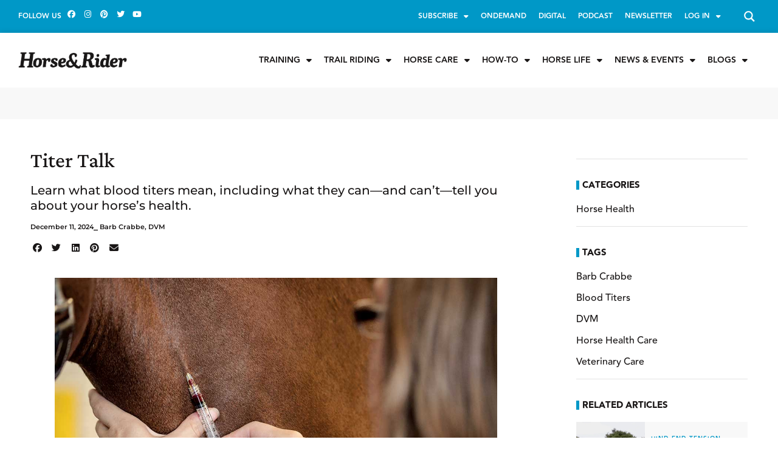

--- FILE ---
content_type: text/html; charset=UTF-8
request_url: https://horseandrider.com/horse-health-care/what-can-blood-titers-tell-you/
body_size: 93634
content:
<!doctype html> <html lang="en-US"> <head><script>if(navigator.userAgent.match(/MSIE|Internet Explorer/i)||navigator.userAgent.match(/Trident\/7\..*?rv:11/i)){let e=document.location.href;if(!e.match(/[?&]nonitro/)){if(e.indexOf("?")==-1){if(e.indexOf("#")==-1){document.location.href=e+"?nonitro=1"}else{document.location.href=e.replace("#","?nonitro=1#")}}else{if(e.indexOf("#")==-1){document.location.href=e+"&nonitro=1"}else{document.location.href=e.replace("#","&nonitro=1#")}}}}</script><link rel="preconnect" href="https://use.typekit.net" /><link rel="preconnect" href="https://www.google.com" /><link rel="preconnect" href="https://horseandrider.com" /><meta charset="UTF-8" /><meta name="viewport" content="width=device-width, initial-scale=1" /><meta name='robots' content='index, follow, max-image-preview:large, max-snippet:-1, max-video-preview:-1' /><title>What Can Blood Titers Tell You?</title><meta name="description" content="Learn what blood titers mean, including what they can—and can’t—tell you about your horse’s health." /><meta property="og:locale" content="en_US" /><meta property="og:type" content="article" /><meta property="og:title" content="Titer Talk" /><meta property="og:description" content="Learn what blood titers mean, including what they can—and can’t—tell you about your horse’s health." /><meta property="og:url" content="https://horseandrider.com/horse-health-care/what-can-blood-titers-tell-you/" /><meta property="og:site_name" content="Horse and Rider" /><meta property="article:publisher" content="https://www.facebook.com/HorseandRider" /><meta property="article:published_time" content="2018-06-25T06:00:00+00:00" /><meta property="article:modified_time" content="2024-12-12T04:58:44+00:00" /><meta property="og:image" content="https://s3.amazonaws.com/wp-s3-horseandrider.com/wp-content/uploads/2022/02/29104255/blood-titers-hr180300-01.jpg" /><meta property="og:image:width" content="1200" /><meta property="og:image:height" content="800" /><meta property="og:image:type" content="image/jpeg" /><meta name="author" content="Barb Crabbe, DVM" /><meta name="twitter:card" content="summary_large_image" /><meta name="twitter:creator" content="@Horse_and_Rider" /><meta name="twitter:site" content="@Horse_and_Rider" /><meta name="twitter:label1" content="Written by" /><meta name="twitter:data1" content="Barb Crabbe, DVM" /><meta name="twitter:label2" content="Est. reading time" /><meta name="twitter:data2" content="9 minutes" /><meta name="ai_category" content="Immune System" /><meta name="ai_sub_category" content="Horse Immunities" /><meta name="ai_score" content="0.834754228592" /><meta name="generator" content="NitroPack" /><script>var NPSH,NitroScrollHelper;NPSH=NitroScrollHelper=function(){let e=null;const o=window.sessionStorage.getItem("nitroScrollPos");function t(){let e=JSON.parse(window.sessionStorage.getItem("nitroScrollPos"))||{};if(typeof e!=="object"){e={}}e[document.URL]=window.scrollY;window.sessionStorage.setItem("nitroScrollPos",JSON.stringify(e))}window.addEventListener("scroll",function(){if(e!==null){clearTimeout(e)}e=setTimeout(t,200)},{passive:true});let r={};r.getScrollPos=()=>{if(!o){return 0}const e=JSON.parse(o);return e[document.URL]||0};r.isScrolled=()=>{return r.getScrollPos()>document.documentElement.clientHeight*.5};return r}();</script><script>(function(){var a=false;var e=document.documentElement.classList;var i=navigator.userAgent.toLowerCase();var n=["android","iphone","ipad"];var r=n.length;var o;var d=null;for(var t=0;t<r;t++){o=n[t];if(i.indexOf(o)>-1)d=o;if(e.contains(o)){a=true;e.remove(o)}}if(a&&d){e.add(d);if(d=="iphone"||d=="ipad"){e.add("ios")}}})();</script><script type="text/worker" id="nitro-web-worker">var preloadRequests=0;var remainingCount={};var baseURI="";self.onmessage=function(e){switch(e.data.cmd){case"RESOURCE_PRELOAD":var o=e.data.requestId;remainingCount[o]=0;e.data.resources.forEach(function(e){preload(e,function(o){return function(){console.log(o+" DONE: "+e);if(--remainingCount[o]==0){self.postMessage({cmd:"RESOURCE_PRELOAD",requestId:o})}}}(o));remainingCount[o]++});break;case"SET_BASEURI":baseURI=e.data.uri;break}};async function preload(e,o){if(typeof URL!=="undefined"&&baseURI){try{var a=new URL(e,baseURI);e=a.href}catch(e){console.log("Worker error: "+e.message)}}console.log("Preloading "+e);try{var n=new Request(e,{mode:"no-cors",redirect:"follow"});await fetch(n);o()}catch(a){console.log(a);var r=new XMLHttpRequest;r.responseType="blob";r.onload=o;r.onerror=o;r.open("GET",e,true);r.send()}}</script><script id="nprl">(()=>{if(window.NPRL!=undefined)return;(function(e){var t=e.prototype;t.after||(t.after=function(){var e,t=arguments,n=t.length,r=0,i=this,o=i.parentNode,a=Node,c=String,u=document;if(o!==null){while(r<n){(e=t[r])instanceof a?(i=i.nextSibling)!==null?o.insertBefore(e,i):o.appendChild(e):o.appendChild(u.createTextNode(c(e)));++r}}})})(Element);var e,t;e=t=function(){var t=false;var r=window.URL||window.webkitURL;var i=true;var o=true;var a=2;var c=null;var u=null;var d=true;var s=window.nitroGtmExcludes!=undefined;var l=s?JSON.parse(atob(window.nitroGtmExcludes)).map(e=>new RegExp(e)):[];var f;var m;var v=null;var p=null;var g=null;var h={touch:["touchmove","touchend"],default:["mousemove","click","keydown","wheel"]};var E=true;var y=[];var w=false;var b=[];var S=0;var N=0;var L=false;var T=0;var R=null;var O=false;var A=false;var C=false;var P=[];var I=[];var M=[];var k=[];var x=false;var _={};var j=new Map;var B="noModule"in HTMLScriptElement.prototype;var q=requestAnimationFrame||mozRequestAnimationFrame||webkitRequestAnimationFrame||msRequestAnimationFrame;const D="gtm.js?id=";function H(e,t){if(!_[e]){_[e]=[]}_[e].push(t)}function U(e,t){if(_[e]){var n=0,r=_[e];for(var n=0;n<r.length;n++){r[n].call(this,t)}}}function Y(){(function(e,t){var r=null;var i=function(e){r(e)};var o=null;var a={};var c=null;var u=null;var d=0;e.addEventListener(t,function(r){if(["load","DOMContentLoaded"].indexOf(t)!=-1){if(u){Q(function(){e.triggerNitroEvent(t)})}c=true}else if(t=="readystatechange"){d++;n.ogReadyState=d==1?"interactive":"complete";if(u&&u>=d){n.documentReadyState=n.ogReadyState;Q(function(){e.triggerNitroEvent(t)})}}});e.addEventListener(t+"Nitro",function(e){if(["load","DOMContentLoaded"].indexOf(t)!=-1){if(!c){e.preventDefault();e.stopImmediatePropagation()}else{}u=true}else if(t=="readystatechange"){u=n.documentReadyState=="interactive"?1:2;if(d<u){e.preventDefault();e.stopImmediatePropagation()}}});switch(t){case"load":o="onload";break;case"readystatechange":o="onreadystatechange";break;case"pageshow":o="onpageshow";break;default:o=null;break}if(o){Object.defineProperty(e,o,{get:function(){return r},set:function(n){if(typeof n!=="function"){r=null;e.removeEventListener(t+"Nitro",i)}else{if(!r){e.addEventListener(t+"Nitro",i)}r=n}}})}Object.defineProperty(e,"addEventListener"+t,{value:function(r){if(r!=t||!n.startedScriptLoading||document.currentScript&&document.currentScript.hasAttribute("nitro-exclude")){}else{arguments[0]+="Nitro"}e.ogAddEventListener.apply(e,arguments);a[arguments[1]]=arguments[0]}});Object.defineProperty(e,"removeEventListener"+t,{value:function(t){var n=a[arguments[1]];arguments[0]=n;e.ogRemoveEventListener.apply(e,arguments)}});Object.defineProperty(e,"triggerNitroEvent"+t,{value:function(t,n){n=n||e;var r=new Event(t+"Nitro",{bubbles:true});r.isNitroPack=true;Object.defineProperty(r,"type",{get:function(){return t},set:function(){}});Object.defineProperty(r,"target",{get:function(){return n},set:function(){}});e.dispatchEvent(r)}});if(typeof e.triggerNitroEvent==="undefined"){(function(){var t=e.addEventListener;var n=e.removeEventListener;Object.defineProperty(e,"ogAddEventListener",{value:t});Object.defineProperty(e,"ogRemoveEventListener",{value:n});Object.defineProperty(e,"addEventListener",{value:function(n){var r="addEventListener"+n;if(typeof e[r]!=="undefined"){e[r].apply(e,arguments)}else{t.apply(e,arguments)}},writable:true});Object.defineProperty(e,"removeEventListener",{value:function(t){var r="removeEventListener"+t;if(typeof e[r]!=="undefined"){e[r].apply(e,arguments)}else{n.apply(e,arguments)}}});Object.defineProperty(e,"triggerNitroEvent",{value:function(t,n){var r="triggerNitroEvent"+t;if(typeof e[r]!=="undefined"){e[r].apply(e,arguments)}}})})()}}).apply(null,arguments)}Y(window,"load");Y(window,"pageshow");Y(window,"DOMContentLoaded");Y(document,"DOMContentLoaded");Y(document,"readystatechange");try{var F=new Worker(r.createObjectURL(new Blob([document.getElementById("nitro-web-worker").textContent],{type:"text/javascript"})))}catch(e){var F=new Worker("data:text/javascript;base64,"+btoa(document.getElementById("nitro-web-worker").textContent))}F.onmessage=function(e){if(e.data.cmd=="RESOURCE_PRELOAD"){U(e.data.requestId,e)}};if(typeof document.baseURI!=="undefined"){F.postMessage({cmd:"SET_BASEURI",uri:document.baseURI})}var G=function(e){if(--S==0){Q(K)}};var W=function(e){e.target.removeEventListener("load",W);e.target.removeEventListener("error",W);e.target.removeEventListener("nitroTimeout",W);if(e.type!="nitroTimeout"){clearTimeout(e.target.nitroTimeout)}if(--N==0&&S==0){Q(J)}};var X=function(e){var t=e.textContent;try{var n=r.createObjectURL(new Blob([t.replace(/^(?:<!--)?(.*?)(?:-->)?$/gm,"$1")],{type:"text/javascript"}))}catch(e){var n="data:text/javascript;base64,"+btoa(t.replace(/^(?:<!--)?(.*?)(?:-->)?$/gm,"$1"))}return n};var K=function(){n.documentReadyState="interactive";document.triggerNitroEvent("readystatechange");document.triggerNitroEvent("DOMContentLoaded");if(window.pageYOffset||window.pageXOffset){window.dispatchEvent(new Event("scroll"))}A=true;Q(function(){if(N==0){Q(J)}Q($)})};var J=function(){if(!A||O)return;O=true;R.disconnect();en();n.documentReadyState="complete";document.triggerNitroEvent("readystatechange");window.triggerNitroEvent("load",document);window.triggerNitroEvent("pageshow",document);if(window.pageYOffset||window.pageXOffset||location.hash){let e=typeof history.scrollRestoration!=="undefined"&&history.scrollRestoration=="auto";if(e&&typeof NPSH!=="undefined"&&NPSH.getScrollPos()>0&&window.pageYOffset>document.documentElement.clientHeight*.5){window.scrollTo(0,NPSH.getScrollPos())}else if(location.hash){try{let e=document.querySelector(location.hash);if(e){e.scrollIntoView()}}catch(e){}}}var e=null;if(a==1){e=eo}else{e=eu}Q(e)};var Q=function(e){setTimeout(e,0)};var V=function(e){if(e.type=="touchend"||e.type=="click"){g=e}};var $=function(){if(d&&g){setTimeout(function(e){return function(){var t=function(e,t,n){var r=new Event(e,{bubbles:true,cancelable:true});if(e=="click"){r.clientX=t;r.clientY=n}else{r.touches=[{clientX:t,clientY:n}]}return r};var n;if(e.type=="touchend"){var r=e.changedTouches[0];n=document.elementFromPoint(r.clientX,r.clientY);n.dispatchEvent(t("touchstart"),r.clientX,r.clientY);n.dispatchEvent(t("touchend"),r.clientX,r.clientY);n.dispatchEvent(t("click"),r.clientX,r.clientY)}else if(e.type=="click"){n=document.elementFromPoint(e.clientX,e.clientY);n.dispatchEvent(t("click"),e.clientX,e.clientY)}}}(g),150);g=null}};var z=function(e){if(e.tagName=="SCRIPT"&&!e.hasAttribute("data-nitro-for-id")&&!e.hasAttribute("nitro-document-write")||e.tagName=="IMG"&&(e.hasAttribute("src")||e.hasAttribute("srcset"))||e.tagName=="IFRAME"&&e.hasAttribute("src")||e.tagName=="LINK"&&e.hasAttribute("href")&&e.hasAttribute("rel")&&e.getAttribute("rel")=="stylesheet"){if(e.tagName==="IFRAME"&&e.src.indexOf("about:blank")>-1){return}var t="";switch(e.tagName){case"LINK":t=e.href;break;case"IMG":if(k.indexOf(e)>-1)return;t=e.srcset||e.src;break;default:t=e.src;break}var n=e.getAttribute("type");if(!t&&e.tagName!=="SCRIPT")return;if((e.tagName=="IMG"||e.tagName=="LINK")&&(t.indexOf("data:")===0||t.indexOf("blob:")===0))return;if(e.tagName=="SCRIPT"&&n&&n!=="text/javascript"&&n!=="application/javascript"){if(n!=="module"||!B)return}if(e.tagName==="SCRIPT"){if(k.indexOf(e)>-1)return;if(e.noModule&&B){return}let t=null;if(document.currentScript){if(document.currentScript.src&&document.currentScript.src.indexOf(D)>-1){t=document.currentScript}if(document.currentScript.hasAttribute("data-nitro-gtm-id")){e.setAttribute("data-nitro-gtm-id",document.currentScript.getAttribute("data-nitro-gtm-id"))}}else if(window.nitroCurrentScript){if(window.nitroCurrentScript.src&&window.nitroCurrentScript.src.indexOf(D)>-1){t=window.nitroCurrentScript}}if(t&&s){let n=false;for(const t of l){n=e.src?t.test(e.src):t.test(e.textContent);if(n){break}}if(!n){e.type="text/googletagmanagerscript";let n=t.hasAttribute("data-nitro-gtm-id")?t.getAttribute("data-nitro-gtm-id"):t.id;if(!j.has(n)){j.set(n,[])}let r=j.get(n);r.push(e);return}}if(!e.src){if(e.textContent.length>0){e.textContent+="\n;if(document.currentScript.nitroTimeout) {clearTimeout(document.currentScript.nitroTimeout);}; setTimeout(function() { this.dispatchEvent(new Event('load')); }.bind(document.currentScript), 0);"}else{return}}else{}k.push(e)}if(!e.hasOwnProperty("nitroTimeout")){N++;e.addEventListener("load",W,true);e.addEventListener("error",W,true);e.addEventListener("nitroTimeout",W,true);e.nitroTimeout=setTimeout(function(){console.log("Resource timed out",e);e.dispatchEvent(new Event("nitroTimeout"))},5e3)}}};var Z=function(e){if(e.hasOwnProperty("nitroTimeout")&&e.nitroTimeout){clearTimeout(e.nitroTimeout);e.nitroTimeout=null;e.dispatchEvent(new Event("nitroTimeout"))}};document.documentElement.addEventListener("load",function(e){if(e.target.tagName=="SCRIPT"||e.target.tagName=="IMG"){k.push(e.target)}},true);document.documentElement.addEventListener("error",function(e){if(e.target.tagName=="SCRIPT"||e.target.tagName=="IMG"){k.push(e.target)}},true);var ee=["appendChild","replaceChild","insertBefore","prepend","append","before","after","replaceWith","insertAdjacentElement"];var et=function(){if(s){window._nitro_setTimeout=window.setTimeout;window.setTimeout=function(e,t,...n){let r=document.currentScript||window.nitroCurrentScript;if(!r||r.src&&r.src.indexOf(D)==-1){return window._nitro_setTimeout.call(window,e,t,...n)}return window._nitro_setTimeout.call(window,function(e,t){return function(...n){window.nitroCurrentScript=e;t(...n)}}(r,e),t,...n)}}ee.forEach(function(e){HTMLElement.prototype["og"+e]=HTMLElement.prototype[e];HTMLElement.prototype[e]=function(...t){if(this.parentNode||this===document.documentElement){switch(e){case"replaceChild":case"insertBefore":t.pop();break;case"insertAdjacentElement":t.shift();break}t.forEach(function(e){if(!e)return;if(e.tagName=="SCRIPT"){z(e)}else{if(e.children&&e.children.length>0){e.querySelectorAll("script").forEach(z)}}})}return this["og"+e].apply(this,arguments)}})};var en=function(){if(s&&typeof window._nitro_setTimeout==="function"){window.setTimeout=window._nitro_setTimeout}ee.forEach(function(e){HTMLElement.prototype[e]=HTMLElement.prototype["og"+e]})};var er=async function(){if(o){ef(f);ef(V);if(v){clearTimeout(v);v=null}}if(T===1){L=true;return}else if(T===0){T=-1}n.startedScriptLoading=true;Object.defineProperty(document,"readyState",{get:function(){return n.documentReadyState},set:function(){}});var e=document.documentElement;var t={attributes:true,attributeFilter:["src"],childList:true,subtree:true};R=new MutationObserver(function(e,t){e.forEach(function(e){if(e.type=="childList"&&e.addedNodes.length>0){e.addedNodes.forEach(function(e){if(!document.documentElement.contains(e)){return}if(e.tagName=="IMG"||e.tagName=="IFRAME"||e.tagName=="LINK"){z(e)}})}if(e.type=="childList"&&e.removedNodes.length>0){e.removedNodes.forEach(function(e){if(e.tagName=="IFRAME"||e.tagName=="LINK"){Z(e)}})}if(e.type=="attributes"){var t=e.target;if(!document.documentElement.contains(t)){return}if(t.tagName=="IFRAME"||t.tagName=="LINK"||t.tagName=="IMG"||t.tagName=="SCRIPT"){z(t)}}})});R.observe(e,t);if(!s){et()}await Promise.all(P);var r=b.shift();var i=null;var a=false;while(r){var c;var u=JSON.parse(atob(r.meta));var d=u.delay;if(r.type=="inline"){var l=document.getElementById(r.id);if(l){l.remove()}else{r=b.shift();continue}c=X(l);if(c===false){r=b.shift();continue}}else{c=r.src}if(!a&&r.type!="inline"&&(typeof u.attributes.async!="undefined"||typeof u.attributes.defer!="undefined")){if(i===null){i=r}else if(i===r){a=true}if(!a){b.push(r);r=b.shift();continue}}var m=document.createElement("script");m.src=c;m.setAttribute("data-nitro-for-id",r.id);for(var p in u.attributes){try{if(u.attributes[p]===false){m.setAttribute(p,"")}else{m.setAttribute(p,u.attributes[p])}}catch(e){console.log("Error while setting script attribute",m,e)}}m.async=false;if(u.canonicalLink!=""&&Object.getOwnPropertyDescriptor(m,"src")?.configurable!==false){(e=>{Object.defineProperty(m,"src",{get:function(){return e.canonicalLink},set:function(){}})})(u)}if(d){setTimeout((function(e,t){var n=document.querySelector("[data-nitro-marker-id='"+t+"']");if(n){n.after(e)}else{document.head.appendChild(e)}}).bind(null,m,r.id),d)}else{m.addEventListener("load",G);m.addEventListener("error",G);if(!m.noModule||!B){S++}var g=document.querySelector("[data-nitro-marker-id='"+r.id+"']");if(g){Q(function(e,t){return function(){e.after(t)}}(g,m))}else{Q(function(e){return function(){document.head.appendChild(e)}}(m))}}r=b.shift()}};var ei=function(){var e=document.getElementById("nitro-deferred-styles");var t=document.createElement("div");t.innerHTML=e.textContent;return t};var eo=async function(e){isPreload=e&&e.type=="NitroPreload";if(!isPreload){T=-1;E=false;if(o){ef(f);ef(V);if(v){clearTimeout(v);v=null}}}if(w===false){var t=ei();let e=t.querySelectorAll('style,link[rel="stylesheet"]');w=e.length;if(w){let e=document.getElementById("nitro-deferred-styles-marker");e.replaceWith.apply(e,t.childNodes)}else if(isPreload){Q(ed)}else{es()}}else if(w===0&&!isPreload){es()}};var ea=function(){var e=ei();var t=e.childNodes;var n;var r=[];for(var i=0;i<t.length;i++){n=t[i];if(n.href){r.push(n.href)}}var o="css-preload";H(o,function(e){eo(new Event("NitroPreload"))});if(r.length){F.postMessage({cmd:"RESOURCE_PRELOAD",resources:r,requestId:o})}else{Q(function(){U(o)})}};var ec=function(){if(T===-1)return;T=1;var e=[];var t,n;for(var r=0;r<b.length;r++){t=b[r];if(t.type!="inline"){if(t.src){n=JSON.parse(atob(t.meta));if(n.delay)continue;if(n.attributes.type&&n.attributes.type=="module"&&!B)continue;e.push(t.src)}}}if(e.length){var i="js-preload";H(i,function(e){T=2;if(L){Q(er)}});F.postMessage({cmd:"RESOURCE_PRELOAD",resources:e,requestId:i})}};var eu=function(){while(I.length){style=I.shift();if(style.hasAttribute("nitropack-onload")){style.setAttribute("onload",style.getAttribute("nitropack-onload"));Q(function(e){return function(){e.dispatchEvent(new Event("load"))}}(style))}}while(M.length){style=M.shift();if(style.hasAttribute("nitropack-onerror")){style.setAttribute("onerror",style.getAttribute("nitropack-onerror"));Q(function(e){return function(){e.dispatchEvent(new Event("error"))}}(style))}}};var ed=function(){if(!x){if(i){Q(function(){var e=document.getElementById("nitro-critical-css");if(e){e.remove()}})}x=true;onStylesLoadEvent=new Event("NitroStylesLoaded");onStylesLoadEvent.isNitroPack=true;window.dispatchEvent(onStylesLoadEvent)}};var es=function(){if(a==2){Q(er)}else{eu()}};var el=function(e){m.forEach(function(t){document.addEventListener(t,e,true)})};var ef=function(e){m.forEach(function(t){document.removeEventListener(t,e,true)})};if(s){et()}return{setAutoRemoveCriticalCss:function(e){i=e},registerScript:function(e,t,n){b.push({type:"remote",src:e,id:t,meta:n})},registerInlineScript:function(e,t){b.push({type:"inline",id:e,meta:t})},registerStyle:function(e,t,n){y.push({href:e,rel:t,media:n})},onLoadStyle:function(e){I.push(e);if(w!==false&&--w==0){Q(ed);if(E){E=false}else{es()}}},onErrorStyle:function(e){M.push(e);if(w!==false&&--w==0){Q(ed);if(E){E=false}else{es()}}},loadJs:function(e,t){if(!e.src){var n=X(e);if(n!==false){e.src=n;e.textContent=""}}if(t){Q(function(e,t){return function(){e.after(t)}}(t,e))}else{Q(function(e){return function(){document.head.appendChild(e)}}(e))}},loadQueuedResources:async function(){window.dispatchEvent(new Event("NitroBootStart"));if(p){clearTimeout(p);p=null}window.removeEventListener("load",e.loadQueuedResources);f=a==1?er:eo;if(!o||g){Q(f)}else{if(navigator.userAgent.indexOf(" Edge/")==-1){ea();H("css-preload",ec)}el(f);if(u){if(c){v=setTimeout(f,c)}}else{}}},fontPreload:function(e){var t="critical-fonts";H(t,function(e){document.getElementById("nitro-critical-fonts").type="text/css"});F.postMessage({cmd:"RESOURCE_PRELOAD",resources:e,requestId:t})},boot:function(){if(t)return;t=true;C=typeof NPSH!=="undefined"&&NPSH.isScrolled();let n=document.prerendering;if(location.hash||C||n){o=false}m=h.default.concat(h.touch);p=setTimeout(e.loadQueuedResources,1500);el(V);if(C){e.loadQueuedResources()}else{window.addEventListener("load",e.loadQueuedResources)}},addPrerequisite:function(e){P.push(e)},getTagManagerNodes:function(e){if(!e)return j;return j.get(e)??[]}}}();var n,r;n=r=function(){var t=document.write;return{documentWrite:function(n,r){if(n&&n.hasAttribute("nitro-exclude")){return t.call(document,r)}var i=null;if(n.documentWriteContainer){i=n.documentWriteContainer}else{i=document.createElement("span");n.documentWriteContainer=i}var o=null;if(n){if(n.hasAttribute("data-nitro-for-id")){o=document.querySelector('template[data-nitro-marker-id="'+n.getAttribute("data-nitro-for-id")+'"]')}else{o=n}}i.innerHTML+=r;i.querySelectorAll("script").forEach(function(e){e.setAttribute("nitro-document-write","")});if(!i.parentNode){if(o){o.parentNode.insertBefore(i,o)}else{document.body.appendChild(i)}}var a=document.createElement("span");a.innerHTML=r;var c=a.querySelectorAll("script");if(c.length){c.forEach(function(t){var n=t.getAttributeNames();var r=document.createElement("script");n.forEach(function(e){r.setAttribute(e,t.getAttribute(e))});r.async=false;if(!t.src&&t.textContent){r.textContent=t.textContent}e.loadJs(r,o)})}},TrustLogo:function(e,t){var n=document.getElementById(e);var r=document.createElement("img");r.src=t;n.parentNode.insertBefore(r,n)},documentReadyState:"loading",ogReadyState:document.readyState,startedScriptLoading:false,loadScriptDelayed:function(e,t){setTimeout(function(){var t=document.createElement("script");t.src=e;document.head.appendChild(t)},t)}}}();document.write=function(e){n.documentWrite(document.currentScript,e)};document.writeln=function(e){n.documentWrite(document.currentScript,e+"\n")};window.NPRL=e;window.NitroResourceLoader=t;window.NPh=n;window.NitroPackHelper=r})();</script><template id="nitro-deferred-styles-marker"></template><link rel="preload" href="https://horseandrider.com/nitropack_static/ETyrmkWDDqegFoeFXQFrYPuwoALfwzHT/assets/static/source/rev-7e4e77a/horseandrider.com/wp-content/uploads/2023/11/Avenir-Book.ttf" as="font" type="font/ttf" crossorigin class="nitro-font-preload" /><link rel="preload" href="https://horseandrider.com/nitropack_static/ETyrmkWDDqegFoeFXQFrYPuwoALfwzHT/assets/static/source/rev-7e4e77a/horseandrider.com/wp-content/uploads/2023/11/Avenir-Medium.ttf" as="font" type="font/ttf" crossorigin class="nitro-font-preload" /><style id="nitro-fonts">@font-face{font-family:"Avenir";font-style:normal;font-weight:normal;font-display:swap;src:url("https://horseandrider.com/nitropack_static/ETyrmkWDDqegFoeFXQFrYPuwoALfwzHT/assets/static/source/rev-7e4e77a/horseandrider.com/wp-content/uploads/2023/11/Avenir-Book.ttf") format("truetype");}@font-face{font-family:"Avenir";font-style:normal;font-weight:500;font-display:swap;src:url("https://horseandrider.com/nitropack_static/ETyrmkWDDqegFoeFXQFrYPuwoALfwzHT/assets/static/source/rev-7e4e77a/horseandrider.com/wp-content/uploads/2023/11/Avenir-Medium.ttf") format("truetype");}@font-face{font-family:"Avenir";font-style:normal;font-weight:300;font-display:swap;src:url("https://horseandrider.com/nitropack_static/ETyrmkWDDqegFoeFXQFrYPuwoALfwzHT/assets/static/source/rev-7e4e77a/horseandrider.com/wp-content/uploads/2023/11/Avenir-Light.ttf") format("truetype");}@font-face{font-family:"Avenir";font-style:normal;font-weight:700;font-display:swap;src:url("https://horseandrider.com/nitropack_static/ETyrmkWDDqegFoeFXQFrYPuwoALfwzHT/assets/static/source/rev-7e4e77a/horseandrider.com/wp-content/uploads/2023/11/Avenir-Heavy.ttf") format("truetype");}@font-face{font-family:"Avenir";font-style:normal;font-weight:800;font-display:swap;src:url("https://horseandrider.com/nitropack_static/ETyrmkWDDqegFoeFXQFrYPuwoALfwzHT/assets/static/source/rev-7e4e77a/horseandrider.com/wp-content/uploads/2023/11/Avenir-Black.ttf") format("truetype");}@font-face{font-family:"Avenir";font-style:normal;font-weight:normal;font-display:swap;src:url("https://horseandrider.com/nitropack_static/ETyrmkWDDqegFoeFXQFrYPuwoALfwzHT/assets/static/source/rev-7e4e77a/horseandrider.com/wp-content/uploads/2023/11/Avenir-Book.ttf") format("truetype");}@font-face{font-family:"Avenir";font-style:normal;font-weight:500;font-display:swap;src:url("https://horseandrider.com/nitropack_static/ETyrmkWDDqegFoeFXQFrYPuwoALfwzHT/assets/static/source/rev-7e4e77a/horseandrider.com/wp-content/uploads/2023/11/Avenir-Medium.ttf") format("truetype");}@font-face{font-family:"Avenir";font-style:normal;font-weight:300;font-display:swap;src:url("https://horseandrider.com/nitropack_static/ETyrmkWDDqegFoeFXQFrYPuwoALfwzHT/assets/static/source/rev-7e4e77a/horseandrider.com/wp-content/uploads/2023/11/Avenir-Light.ttf") format("truetype");}@font-face{font-family:"Avenir";font-style:normal;font-weight:700;font-display:swap;src:url("https://horseandrider.com/nitropack_static/ETyrmkWDDqegFoeFXQFrYPuwoALfwzHT/assets/static/source/rev-7e4e77a/horseandrider.com/wp-content/uploads/2023/11/Avenir-Heavy.ttf") format("truetype");}@font-face{font-family:"Avenir";font-style:normal;font-weight:800;font-display:swap;src:url("https://horseandrider.com/nitropack_static/ETyrmkWDDqegFoeFXQFrYPuwoALfwzHT/assets/static/source/rev-7e4e77a/horseandrider.com/wp-content/uploads/2023/11/Avenir-Black.ttf") format("truetype");}@font-face{font-family:Nunito;font-style:normal;font-weight:400;font-display:swap;src:url("https://horseandrider.com/nitropack_static/ETyrmkWDDqegFoeFXQFrYPuwoALfwzHT/assets/static/source/rev-7e4e77a/horseandrider.com/wp-content/plugins/gdpr-cookie-compliance/dist/fonts/nunito-v8-latin-regular.woff2") format("woff2");}@font-face{font-family:Nunito;font-style:normal;font-weight:700;font-display:swap;src:url("https://horseandrider.com/nitropack_static/ETyrmkWDDqegFoeFXQFrYPuwoALfwzHT/assets/static/source/rev-7e4e77a/horseandrider.com/wp-content/plugins/gdpr-cookie-compliance/dist/fonts/nunito-v8-latin-700.woff2") format("woff2");}@font-face{font-family:"Montserrat";font-style:italic;font-weight:100;font-display:swap;src:url("https://horseandrider.com/nitropack_static/ETyrmkWDDqegFoeFXQFrYPuwoALfwzHT/assets/static/source/rev-7e4e77a/horseandrider.com/wp-content/uploads/elementor/google-fonts/fonts/montserrat-jtuqjig1_i6t8kchkm459wxrxc7mw9c.woff2") format("woff2");unicode-range:U+0460-052F,U+1C80-1C8A,U+20B4,U+2DE0-2DFF,U+A640-A69F,U+FE2E-FE2F;}@font-face{font-family:"Montserrat";font-style:italic;font-weight:100;font-display:swap;src:url("https://horseandrider.com/nitropack_static/ETyrmkWDDqegFoeFXQFrYPuwoALfwzHT/assets/static/source/rev-7e4e77a/horseandrider.com/wp-content/uploads/elementor/google-fonts/fonts/montserrat-jtuqjig1_i6t8kchkm459wxrzs7mw9c.woff2") format("woff2");unicode-range:U+0301,U+0400-045F,U+0490-0491,U+04B0-04B1,U+2116;}@font-face{font-family:"Montserrat";font-style:italic;font-weight:100;font-display:swap;src:url("https://horseandrider.com/nitropack_static/ETyrmkWDDqegFoeFXQFrYPuwoALfwzHT/assets/static/source/rev-7e4e77a/horseandrider.com/wp-content/uploads/elementor/google-fonts/fonts/montserrat-jtuqjig1_i6t8kchkm459wxrxi7mw9c.woff2") format("woff2");unicode-range:U+0102-0103,U+0110-0111,U+0128-0129,U+0168-0169,U+01A0-01A1,U+01AF-01B0,U+0300-0301,U+0303-0304,U+0308-0309,U+0323,U+0329,U+1EA0-1EF9,U+20AB;}@font-face{font-family:"Montserrat";font-style:italic;font-weight:100;font-display:swap;src:url("https://horseandrider.com/nitropack_static/ETyrmkWDDqegFoeFXQFrYPuwoALfwzHT/assets/static/source/rev-7e4e77a/horseandrider.com/wp-content/uploads/elementor/google-fonts/fonts/montserrat-jtuqjig1_i6t8kchkm459wxrxy7mw9c.woff2") format("woff2");unicode-range:U+0100-02BA,U+02BD-02C5,U+02C7-02CC,U+02CE-02D7,U+02DD-02FF,U+0304,U+0308,U+0329,U+1D00-1DBF,U+1E00-1E9F,U+1EF2-1EFF,U+2020,U+20A0-20AB,U+20AD-20C0,U+2113,U+2C60-2C7F,U+A720-A7FF;}@font-face{font-family:"Montserrat";font-style:italic;font-weight:100;font-display:swap;src:url("https://horseandrider.com/nitropack_static/ETyrmkWDDqegFoeFXQFrYPuwoALfwzHT/assets/static/source/rev-7e4e77a/horseandrider.com/wp-content/uploads/elementor/google-fonts/fonts/montserrat-jtuqjig1_i6t8kchkm459wxrys7m.woff2") format("woff2");unicode-range:U+0000-00FF,U+0131,U+0152-0153,U+02BB-02BC,U+02C6,U+02DA,U+02DC,U+0304,U+0308,U+0329,U+2000-206F,U+20AC,U+2122,U+2191,U+2193,U+2212,U+2215,U+FEFF,U+FFFD;}@font-face{font-family:"Montserrat";font-style:italic;font-weight:200;font-display:swap;src:url("https://horseandrider.com/nitropack_static/ETyrmkWDDqegFoeFXQFrYPuwoALfwzHT/assets/static/source/rev-7e4e77a/horseandrider.com/wp-content/uploads/elementor/google-fonts/fonts/montserrat-jtuqjig1_i6t8kchkm459wxrxc7mw9c.woff2") format("woff2");unicode-range:U+0460-052F,U+1C80-1C8A,U+20B4,U+2DE0-2DFF,U+A640-A69F,U+FE2E-FE2F;}@font-face{font-family:"Montserrat";font-style:italic;font-weight:200;font-display:swap;src:url("https://horseandrider.com/nitropack_static/ETyrmkWDDqegFoeFXQFrYPuwoALfwzHT/assets/static/source/rev-7e4e77a/horseandrider.com/wp-content/uploads/elementor/google-fonts/fonts/montserrat-jtuqjig1_i6t8kchkm459wxrzs7mw9c.woff2") format("woff2");unicode-range:U+0301,U+0400-045F,U+0490-0491,U+04B0-04B1,U+2116;}@font-face{font-family:"Montserrat";font-style:italic;font-weight:200;font-display:swap;src:url("https://horseandrider.com/nitropack_static/ETyrmkWDDqegFoeFXQFrYPuwoALfwzHT/assets/static/source/rev-7e4e77a/horseandrider.com/wp-content/uploads/elementor/google-fonts/fonts/montserrat-jtuqjig1_i6t8kchkm459wxrxi7mw9c.woff2") format("woff2");unicode-range:U+0102-0103,U+0110-0111,U+0128-0129,U+0168-0169,U+01A0-01A1,U+01AF-01B0,U+0300-0301,U+0303-0304,U+0308-0309,U+0323,U+0329,U+1EA0-1EF9,U+20AB;}@font-face{font-family:"Montserrat";font-style:italic;font-weight:200;font-display:swap;src:url("https://horseandrider.com/nitropack_static/ETyrmkWDDqegFoeFXQFrYPuwoALfwzHT/assets/static/source/rev-7e4e77a/horseandrider.com/wp-content/uploads/elementor/google-fonts/fonts/montserrat-jtuqjig1_i6t8kchkm459wxrxy7mw9c.woff2") format("woff2");unicode-range:U+0100-02BA,U+02BD-02C5,U+02C7-02CC,U+02CE-02D7,U+02DD-02FF,U+0304,U+0308,U+0329,U+1D00-1DBF,U+1E00-1E9F,U+1EF2-1EFF,U+2020,U+20A0-20AB,U+20AD-20C0,U+2113,U+2C60-2C7F,U+A720-A7FF;}@font-face{font-family:"Montserrat";font-style:italic;font-weight:200;font-display:swap;src:url("https://horseandrider.com/nitropack_static/ETyrmkWDDqegFoeFXQFrYPuwoALfwzHT/assets/static/source/rev-7e4e77a/horseandrider.com/wp-content/uploads/elementor/google-fonts/fonts/montserrat-jtuqjig1_i6t8kchkm459wxrys7m.woff2") format("woff2");unicode-range:U+0000-00FF,U+0131,U+0152-0153,U+02BB-02BC,U+02C6,U+02DA,U+02DC,U+0304,U+0308,U+0329,U+2000-206F,U+20AC,U+2122,U+2191,U+2193,U+2212,U+2215,U+FEFF,U+FFFD;}@font-face{font-family:"Montserrat";font-style:italic;font-weight:300;font-display:swap;src:url("https://horseandrider.com/nitropack_static/ETyrmkWDDqegFoeFXQFrYPuwoALfwzHT/assets/static/source/rev-7e4e77a/horseandrider.com/wp-content/uploads/elementor/google-fonts/fonts/montserrat-jtuqjig1_i6t8kchkm459wxrxc7mw9c.woff2") format("woff2");unicode-range:U+0460-052F,U+1C80-1C8A,U+20B4,U+2DE0-2DFF,U+A640-A69F,U+FE2E-FE2F;}@font-face{font-family:"Montserrat";font-style:italic;font-weight:300;font-display:swap;src:url("https://horseandrider.com/nitropack_static/ETyrmkWDDqegFoeFXQFrYPuwoALfwzHT/assets/static/source/rev-7e4e77a/horseandrider.com/wp-content/uploads/elementor/google-fonts/fonts/montserrat-jtuqjig1_i6t8kchkm459wxrzs7mw9c.woff2") format("woff2");unicode-range:U+0301,U+0400-045F,U+0490-0491,U+04B0-04B1,U+2116;}@font-face{font-family:"Montserrat";font-style:italic;font-weight:300;font-display:swap;src:url("https://horseandrider.com/nitropack_static/ETyrmkWDDqegFoeFXQFrYPuwoALfwzHT/assets/static/source/rev-7e4e77a/horseandrider.com/wp-content/uploads/elementor/google-fonts/fonts/montserrat-jtuqjig1_i6t8kchkm459wxrxi7mw9c.woff2") format("woff2");unicode-range:U+0102-0103,U+0110-0111,U+0128-0129,U+0168-0169,U+01A0-01A1,U+01AF-01B0,U+0300-0301,U+0303-0304,U+0308-0309,U+0323,U+0329,U+1EA0-1EF9,U+20AB;}@font-face{font-family:"Montserrat";font-style:italic;font-weight:300;font-display:swap;src:url("https://horseandrider.com/nitropack_static/ETyrmkWDDqegFoeFXQFrYPuwoALfwzHT/assets/static/source/rev-7e4e77a/horseandrider.com/wp-content/uploads/elementor/google-fonts/fonts/montserrat-jtuqjig1_i6t8kchkm459wxrxy7mw9c.woff2") format("woff2");unicode-range:U+0100-02BA,U+02BD-02C5,U+02C7-02CC,U+02CE-02D7,U+02DD-02FF,U+0304,U+0308,U+0329,U+1D00-1DBF,U+1E00-1E9F,U+1EF2-1EFF,U+2020,U+20A0-20AB,U+20AD-20C0,U+2113,U+2C60-2C7F,U+A720-A7FF;}@font-face{font-family:"Montserrat";font-style:italic;font-weight:300;font-display:swap;src:url("https://horseandrider.com/nitropack_static/ETyrmkWDDqegFoeFXQFrYPuwoALfwzHT/assets/static/source/rev-7e4e77a/horseandrider.com/wp-content/uploads/elementor/google-fonts/fonts/montserrat-jtuqjig1_i6t8kchkm459wxrys7m.woff2") format("woff2");unicode-range:U+0000-00FF,U+0131,U+0152-0153,U+02BB-02BC,U+02C6,U+02DA,U+02DC,U+0304,U+0308,U+0329,U+2000-206F,U+20AC,U+2122,U+2191,U+2193,U+2212,U+2215,U+FEFF,U+FFFD;}@font-face{font-family:"Montserrat";font-style:italic;font-weight:400;font-display:swap;src:url("https://horseandrider.com/nitropack_static/ETyrmkWDDqegFoeFXQFrYPuwoALfwzHT/assets/static/source/rev-7e4e77a/horseandrider.com/wp-content/uploads/elementor/google-fonts/fonts/montserrat-jtuqjig1_i6t8kchkm459wxrxc7mw9c.woff2") format("woff2");unicode-range:U+0460-052F,U+1C80-1C8A,U+20B4,U+2DE0-2DFF,U+A640-A69F,U+FE2E-FE2F;}@font-face{font-family:"Montserrat";font-style:italic;font-weight:400;font-display:swap;src:url("https://horseandrider.com/nitropack_static/ETyrmkWDDqegFoeFXQFrYPuwoALfwzHT/assets/static/source/rev-7e4e77a/horseandrider.com/wp-content/uploads/elementor/google-fonts/fonts/montserrat-jtuqjig1_i6t8kchkm459wxrzs7mw9c.woff2") format("woff2");unicode-range:U+0301,U+0400-045F,U+0490-0491,U+04B0-04B1,U+2116;}@font-face{font-family:"Montserrat";font-style:italic;font-weight:400;font-display:swap;src:url("https://horseandrider.com/nitropack_static/ETyrmkWDDqegFoeFXQFrYPuwoALfwzHT/assets/static/source/rev-7e4e77a/horseandrider.com/wp-content/uploads/elementor/google-fonts/fonts/montserrat-jtuqjig1_i6t8kchkm459wxrxi7mw9c.woff2") format("woff2");unicode-range:U+0102-0103,U+0110-0111,U+0128-0129,U+0168-0169,U+01A0-01A1,U+01AF-01B0,U+0300-0301,U+0303-0304,U+0308-0309,U+0323,U+0329,U+1EA0-1EF9,U+20AB;}@font-face{font-family:"Montserrat";font-style:italic;font-weight:400;font-display:swap;src:url("https://horseandrider.com/nitropack_static/ETyrmkWDDqegFoeFXQFrYPuwoALfwzHT/assets/static/source/rev-7e4e77a/horseandrider.com/wp-content/uploads/elementor/google-fonts/fonts/montserrat-jtuqjig1_i6t8kchkm459wxrxy7mw9c.woff2") format("woff2");unicode-range:U+0100-02BA,U+02BD-02C5,U+02C7-02CC,U+02CE-02D7,U+02DD-02FF,U+0304,U+0308,U+0329,U+1D00-1DBF,U+1E00-1E9F,U+1EF2-1EFF,U+2020,U+20A0-20AB,U+20AD-20C0,U+2113,U+2C60-2C7F,U+A720-A7FF;}@font-face{font-family:"Montserrat";font-style:italic;font-weight:400;font-display:swap;src:url("https://horseandrider.com/nitropack_static/ETyrmkWDDqegFoeFXQFrYPuwoALfwzHT/assets/static/source/rev-7e4e77a/horseandrider.com/wp-content/uploads/elementor/google-fonts/fonts/montserrat-jtuqjig1_i6t8kchkm459wxrys7m.woff2") format("woff2");unicode-range:U+0000-00FF,U+0131,U+0152-0153,U+02BB-02BC,U+02C6,U+02DA,U+02DC,U+0304,U+0308,U+0329,U+2000-206F,U+20AC,U+2122,U+2191,U+2193,U+2212,U+2215,U+FEFF,U+FFFD;}@font-face{font-family:"Montserrat";font-style:italic;font-weight:500;font-display:swap;src:url("https://horseandrider.com/nitropack_static/ETyrmkWDDqegFoeFXQFrYPuwoALfwzHT/assets/static/source/rev-7e4e77a/horseandrider.com/wp-content/uploads/elementor/google-fonts/fonts/montserrat-jtuqjig1_i6t8kchkm459wxrxc7mw9c.woff2") format("woff2");unicode-range:U+0460-052F,U+1C80-1C8A,U+20B4,U+2DE0-2DFF,U+A640-A69F,U+FE2E-FE2F;}@font-face{font-family:"Montserrat";font-style:italic;font-weight:500;font-display:swap;src:url("https://horseandrider.com/nitropack_static/ETyrmkWDDqegFoeFXQFrYPuwoALfwzHT/assets/static/source/rev-7e4e77a/horseandrider.com/wp-content/uploads/elementor/google-fonts/fonts/montserrat-jtuqjig1_i6t8kchkm459wxrzs7mw9c.woff2") format("woff2");unicode-range:U+0301,U+0400-045F,U+0490-0491,U+04B0-04B1,U+2116;}@font-face{font-family:"Montserrat";font-style:italic;font-weight:500;font-display:swap;src:url("https://horseandrider.com/nitropack_static/ETyrmkWDDqegFoeFXQFrYPuwoALfwzHT/assets/static/source/rev-7e4e77a/horseandrider.com/wp-content/uploads/elementor/google-fonts/fonts/montserrat-jtuqjig1_i6t8kchkm459wxrxi7mw9c.woff2") format("woff2");unicode-range:U+0102-0103,U+0110-0111,U+0128-0129,U+0168-0169,U+01A0-01A1,U+01AF-01B0,U+0300-0301,U+0303-0304,U+0308-0309,U+0323,U+0329,U+1EA0-1EF9,U+20AB;}@font-face{font-family:"Montserrat";font-style:italic;font-weight:500;font-display:swap;src:url("https://horseandrider.com/nitropack_static/ETyrmkWDDqegFoeFXQFrYPuwoALfwzHT/assets/static/source/rev-7e4e77a/horseandrider.com/wp-content/uploads/elementor/google-fonts/fonts/montserrat-jtuqjig1_i6t8kchkm459wxrxy7mw9c.woff2") format("woff2");unicode-range:U+0100-02BA,U+02BD-02C5,U+02C7-02CC,U+02CE-02D7,U+02DD-02FF,U+0304,U+0308,U+0329,U+1D00-1DBF,U+1E00-1E9F,U+1EF2-1EFF,U+2020,U+20A0-20AB,U+20AD-20C0,U+2113,U+2C60-2C7F,U+A720-A7FF;}@font-face{font-family:"Montserrat";font-style:italic;font-weight:500;font-display:swap;src:url("https://horseandrider.com/nitropack_static/ETyrmkWDDqegFoeFXQFrYPuwoALfwzHT/assets/static/source/rev-7e4e77a/horseandrider.com/wp-content/uploads/elementor/google-fonts/fonts/montserrat-jtuqjig1_i6t8kchkm459wxrys7m.woff2") format("woff2");unicode-range:U+0000-00FF,U+0131,U+0152-0153,U+02BB-02BC,U+02C6,U+02DA,U+02DC,U+0304,U+0308,U+0329,U+2000-206F,U+20AC,U+2122,U+2191,U+2193,U+2212,U+2215,U+FEFF,U+FFFD;}@font-face{font-family:"Montserrat";font-style:italic;font-weight:600;font-display:swap;src:url("https://horseandrider.com/nitropack_static/ETyrmkWDDqegFoeFXQFrYPuwoALfwzHT/assets/static/source/rev-7e4e77a/horseandrider.com/wp-content/uploads/elementor/google-fonts/fonts/montserrat-jtuqjig1_i6t8kchkm459wxrxc7mw9c.woff2") format("woff2");unicode-range:U+0460-052F,U+1C80-1C8A,U+20B4,U+2DE0-2DFF,U+A640-A69F,U+FE2E-FE2F;}@font-face{font-family:"Montserrat";font-style:italic;font-weight:600;font-display:swap;src:url("https://horseandrider.com/nitropack_static/ETyrmkWDDqegFoeFXQFrYPuwoALfwzHT/assets/static/source/rev-7e4e77a/horseandrider.com/wp-content/uploads/elementor/google-fonts/fonts/montserrat-jtuqjig1_i6t8kchkm459wxrzs7mw9c.woff2") format("woff2");unicode-range:U+0301,U+0400-045F,U+0490-0491,U+04B0-04B1,U+2116;}@font-face{font-family:"Montserrat";font-style:italic;font-weight:600;font-display:swap;src:url("https://horseandrider.com/nitropack_static/ETyrmkWDDqegFoeFXQFrYPuwoALfwzHT/assets/static/source/rev-7e4e77a/horseandrider.com/wp-content/uploads/elementor/google-fonts/fonts/montserrat-jtuqjig1_i6t8kchkm459wxrxi7mw9c.woff2") format("woff2");unicode-range:U+0102-0103,U+0110-0111,U+0128-0129,U+0168-0169,U+01A0-01A1,U+01AF-01B0,U+0300-0301,U+0303-0304,U+0308-0309,U+0323,U+0329,U+1EA0-1EF9,U+20AB;}@font-face{font-family:"Montserrat";font-style:italic;font-weight:600;font-display:swap;src:url("https://horseandrider.com/nitropack_static/ETyrmkWDDqegFoeFXQFrYPuwoALfwzHT/assets/static/source/rev-7e4e77a/horseandrider.com/wp-content/uploads/elementor/google-fonts/fonts/montserrat-jtuqjig1_i6t8kchkm459wxrxy7mw9c.woff2") format("woff2");unicode-range:U+0100-02BA,U+02BD-02C5,U+02C7-02CC,U+02CE-02D7,U+02DD-02FF,U+0304,U+0308,U+0329,U+1D00-1DBF,U+1E00-1E9F,U+1EF2-1EFF,U+2020,U+20A0-20AB,U+20AD-20C0,U+2113,U+2C60-2C7F,U+A720-A7FF;}@font-face{font-family:"Montserrat";font-style:italic;font-weight:600;font-display:swap;src:url("https://horseandrider.com/nitropack_static/ETyrmkWDDqegFoeFXQFrYPuwoALfwzHT/assets/static/source/rev-7e4e77a/horseandrider.com/wp-content/uploads/elementor/google-fonts/fonts/montserrat-jtuqjig1_i6t8kchkm459wxrys7m.woff2") format("woff2");unicode-range:U+0000-00FF,U+0131,U+0152-0153,U+02BB-02BC,U+02C6,U+02DA,U+02DC,U+0304,U+0308,U+0329,U+2000-206F,U+20AC,U+2122,U+2191,U+2193,U+2212,U+2215,U+FEFF,U+FFFD;}@font-face{font-family:"Montserrat";font-style:italic;font-weight:700;font-display:swap;src:url("https://horseandrider.com/nitropack_static/ETyrmkWDDqegFoeFXQFrYPuwoALfwzHT/assets/static/source/rev-7e4e77a/horseandrider.com/wp-content/uploads/elementor/google-fonts/fonts/montserrat-jtuqjig1_i6t8kchkm459wxrxc7mw9c.woff2") format("woff2");unicode-range:U+0460-052F,U+1C80-1C8A,U+20B4,U+2DE0-2DFF,U+A640-A69F,U+FE2E-FE2F;}@font-face{font-family:"Montserrat";font-style:italic;font-weight:700;font-display:swap;src:url("https://horseandrider.com/nitropack_static/ETyrmkWDDqegFoeFXQFrYPuwoALfwzHT/assets/static/source/rev-7e4e77a/horseandrider.com/wp-content/uploads/elementor/google-fonts/fonts/montserrat-jtuqjig1_i6t8kchkm459wxrzs7mw9c.woff2") format("woff2");unicode-range:U+0301,U+0400-045F,U+0490-0491,U+04B0-04B1,U+2116;}@font-face{font-family:"Montserrat";font-style:italic;font-weight:700;font-display:swap;src:url("https://horseandrider.com/nitropack_static/ETyrmkWDDqegFoeFXQFrYPuwoALfwzHT/assets/static/source/rev-7e4e77a/horseandrider.com/wp-content/uploads/elementor/google-fonts/fonts/montserrat-jtuqjig1_i6t8kchkm459wxrxi7mw9c.woff2") format("woff2");unicode-range:U+0102-0103,U+0110-0111,U+0128-0129,U+0168-0169,U+01A0-01A1,U+01AF-01B0,U+0300-0301,U+0303-0304,U+0308-0309,U+0323,U+0329,U+1EA0-1EF9,U+20AB;}@font-face{font-family:"Montserrat";font-style:italic;font-weight:700;font-display:swap;src:url("https://horseandrider.com/nitropack_static/ETyrmkWDDqegFoeFXQFrYPuwoALfwzHT/assets/static/source/rev-7e4e77a/horseandrider.com/wp-content/uploads/elementor/google-fonts/fonts/montserrat-jtuqjig1_i6t8kchkm459wxrxy7mw9c.woff2") format("woff2");unicode-range:U+0100-02BA,U+02BD-02C5,U+02C7-02CC,U+02CE-02D7,U+02DD-02FF,U+0304,U+0308,U+0329,U+1D00-1DBF,U+1E00-1E9F,U+1EF2-1EFF,U+2020,U+20A0-20AB,U+20AD-20C0,U+2113,U+2C60-2C7F,U+A720-A7FF;}@font-face{font-family:"Montserrat";font-style:italic;font-weight:700;font-display:swap;src:url("https://horseandrider.com/nitropack_static/ETyrmkWDDqegFoeFXQFrYPuwoALfwzHT/assets/static/source/rev-7e4e77a/horseandrider.com/wp-content/uploads/elementor/google-fonts/fonts/montserrat-jtuqjig1_i6t8kchkm459wxrys7m.woff2") format("woff2");unicode-range:U+0000-00FF,U+0131,U+0152-0153,U+02BB-02BC,U+02C6,U+02DA,U+02DC,U+0304,U+0308,U+0329,U+2000-206F,U+20AC,U+2122,U+2191,U+2193,U+2212,U+2215,U+FEFF,U+FFFD;}@font-face{font-family:"Montserrat";font-style:italic;font-weight:800;font-display:swap;src:url("https://horseandrider.com/nitropack_static/ETyrmkWDDqegFoeFXQFrYPuwoALfwzHT/assets/static/source/rev-7e4e77a/horseandrider.com/wp-content/uploads/elementor/google-fonts/fonts/montserrat-jtuqjig1_i6t8kchkm459wxrxc7mw9c.woff2") format("woff2");unicode-range:U+0460-052F,U+1C80-1C8A,U+20B4,U+2DE0-2DFF,U+A640-A69F,U+FE2E-FE2F;}@font-face{font-family:"Montserrat";font-style:italic;font-weight:800;font-display:swap;src:url("https://horseandrider.com/nitropack_static/ETyrmkWDDqegFoeFXQFrYPuwoALfwzHT/assets/static/source/rev-7e4e77a/horseandrider.com/wp-content/uploads/elementor/google-fonts/fonts/montserrat-jtuqjig1_i6t8kchkm459wxrzs7mw9c.woff2") format("woff2");unicode-range:U+0301,U+0400-045F,U+0490-0491,U+04B0-04B1,U+2116;}@font-face{font-family:"Montserrat";font-style:italic;font-weight:800;font-display:swap;src:url("https://horseandrider.com/nitropack_static/ETyrmkWDDqegFoeFXQFrYPuwoALfwzHT/assets/static/source/rev-7e4e77a/horseandrider.com/wp-content/uploads/elementor/google-fonts/fonts/montserrat-jtuqjig1_i6t8kchkm459wxrxi7mw9c.woff2") format("woff2");unicode-range:U+0102-0103,U+0110-0111,U+0128-0129,U+0168-0169,U+01A0-01A1,U+01AF-01B0,U+0300-0301,U+0303-0304,U+0308-0309,U+0323,U+0329,U+1EA0-1EF9,U+20AB;}@font-face{font-family:"Montserrat";font-style:italic;font-weight:800;font-display:swap;src:url("https://horseandrider.com/nitropack_static/ETyrmkWDDqegFoeFXQFrYPuwoALfwzHT/assets/static/source/rev-7e4e77a/horseandrider.com/wp-content/uploads/elementor/google-fonts/fonts/montserrat-jtuqjig1_i6t8kchkm459wxrxy7mw9c.woff2") format("woff2");unicode-range:U+0100-02BA,U+02BD-02C5,U+02C7-02CC,U+02CE-02D7,U+02DD-02FF,U+0304,U+0308,U+0329,U+1D00-1DBF,U+1E00-1E9F,U+1EF2-1EFF,U+2020,U+20A0-20AB,U+20AD-20C0,U+2113,U+2C60-2C7F,U+A720-A7FF;}@font-face{font-family:"Montserrat";font-style:italic;font-weight:800;font-display:swap;src:url("https://horseandrider.com/nitropack_static/ETyrmkWDDqegFoeFXQFrYPuwoALfwzHT/assets/static/source/rev-7e4e77a/horseandrider.com/wp-content/uploads/elementor/google-fonts/fonts/montserrat-jtuqjig1_i6t8kchkm459wxrys7m.woff2") format("woff2");unicode-range:U+0000-00FF,U+0131,U+0152-0153,U+02BB-02BC,U+02C6,U+02DA,U+02DC,U+0304,U+0308,U+0329,U+2000-206F,U+20AC,U+2122,U+2191,U+2193,U+2212,U+2215,U+FEFF,U+FFFD;}@font-face{font-family:"Montserrat";font-style:italic;font-weight:900;font-display:swap;src:url("https://horseandrider.com/nitropack_static/ETyrmkWDDqegFoeFXQFrYPuwoALfwzHT/assets/static/source/rev-7e4e77a/horseandrider.com/wp-content/uploads/elementor/google-fonts/fonts/montserrat-jtuqjig1_i6t8kchkm459wxrxc7mw9c.woff2") format("woff2");unicode-range:U+0460-052F,U+1C80-1C8A,U+20B4,U+2DE0-2DFF,U+A640-A69F,U+FE2E-FE2F;}@font-face{font-family:"Montserrat";font-style:italic;font-weight:900;font-display:swap;src:url("https://horseandrider.com/nitropack_static/ETyrmkWDDqegFoeFXQFrYPuwoALfwzHT/assets/static/source/rev-7e4e77a/horseandrider.com/wp-content/uploads/elementor/google-fonts/fonts/montserrat-jtuqjig1_i6t8kchkm459wxrzs7mw9c.woff2") format("woff2");unicode-range:U+0301,U+0400-045F,U+0490-0491,U+04B0-04B1,U+2116;}@font-face{font-family:"Montserrat";font-style:italic;font-weight:900;font-display:swap;src:url("https://horseandrider.com/nitropack_static/ETyrmkWDDqegFoeFXQFrYPuwoALfwzHT/assets/static/source/rev-7e4e77a/horseandrider.com/wp-content/uploads/elementor/google-fonts/fonts/montserrat-jtuqjig1_i6t8kchkm459wxrxi7mw9c.woff2") format("woff2");unicode-range:U+0102-0103,U+0110-0111,U+0128-0129,U+0168-0169,U+01A0-01A1,U+01AF-01B0,U+0300-0301,U+0303-0304,U+0308-0309,U+0323,U+0329,U+1EA0-1EF9,U+20AB;}@font-face{font-family:"Montserrat";font-style:italic;font-weight:900;font-display:swap;src:url("https://horseandrider.com/nitropack_static/ETyrmkWDDqegFoeFXQFrYPuwoALfwzHT/assets/static/source/rev-7e4e77a/horseandrider.com/wp-content/uploads/elementor/google-fonts/fonts/montserrat-jtuqjig1_i6t8kchkm459wxrxy7mw9c.woff2") format("woff2");unicode-range:U+0100-02BA,U+02BD-02C5,U+02C7-02CC,U+02CE-02D7,U+02DD-02FF,U+0304,U+0308,U+0329,U+1D00-1DBF,U+1E00-1E9F,U+1EF2-1EFF,U+2020,U+20A0-20AB,U+20AD-20C0,U+2113,U+2C60-2C7F,U+A720-A7FF;}@font-face{font-family:"Montserrat";font-style:italic;font-weight:900;font-display:swap;src:url("https://horseandrider.com/nitropack_static/ETyrmkWDDqegFoeFXQFrYPuwoALfwzHT/assets/static/source/rev-7e4e77a/horseandrider.com/wp-content/uploads/elementor/google-fonts/fonts/montserrat-jtuqjig1_i6t8kchkm459wxrys7m.woff2") format("woff2");unicode-range:U+0000-00FF,U+0131,U+0152-0153,U+02BB-02BC,U+02C6,U+02DA,U+02DC,U+0304,U+0308,U+0329,U+2000-206F,U+20AC,U+2122,U+2191,U+2193,U+2212,U+2215,U+FEFF,U+FFFD;}@font-face{font-family:"Montserrat";font-style:normal;font-weight:100;font-display:swap;src:url("https://horseandrider.com/nitropack_static/ETyrmkWDDqegFoeFXQFrYPuwoALfwzHT/assets/static/source/rev-7e4e77a/horseandrider.com/wp-content/uploads/elementor/google-fonts/fonts/montserrat-jtusjig1_i6t8kchkm459wrhyzbi.woff2") format("woff2");unicode-range:U+0460-052F,U+1C80-1C8A,U+20B4,U+2DE0-2DFF,U+A640-A69F,U+FE2E-FE2F;}@font-face{font-family:"Montserrat";font-style:normal;font-weight:100;font-display:swap;src:url("https://horseandrider.com/nitropack_static/ETyrmkWDDqegFoeFXQFrYPuwoALfwzHT/assets/static/source/rev-7e4e77a/horseandrider.com/wp-content/uploads/elementor/google-fonts/fonts/montserrat-jtusjig1_i6t8kchkm459w1hyzbi.woff2") format("woff2");unicode-range:U+0301,U+0400-045F,U+0490-0491,U+04B0-04B1,U+2116;}@font-face{font-family:"Montserrat";font-style:normal;font-weight:100;font-display:swap;src:url("https://horseandrider.com/nitropack_static/ETyrmkWDDqegFoeFXQFrYPuwoALfwzHT/assets/static/source/rev-7e4e77a/horseandrider.com/wp-content/uploads/elementor/google-fonts/fonts/montserrat-jtusjig1_i6t8kchkm459wzhyzbi.woff2") format("woff2");unicode-range:U+0102-0103,U+0110-0111,U+0128-0129,U+0168-0169,U+01A0-01A1,U+01AF-01B0,U+0300-0301,U+0303-0304,U+0308-0309,U+0323,U+0329,U+1EA0-1EF9,U+20AB;}@font-face{font-family:"Montserrat";font-style:normal;font-weight:100;font-display:swap;src:url("https://horseandrider.com/nitropack_static/ETyrmkWDDqegFoeFXQFrYPuwoALfwzHT/assets/static/source/rev-7e4e77a/horseandrider.com/wp-content/uploads/elementor/google-fonts/fonts/montserrat-jtusjig1_i6t8kchkm459wdhyzbi.woff2") format("woff2");unicode-range:U+0100-02BA,U+02BD-02C5,U+02C7-02CC,U+02CE-02D7,U+02DD-02FF,U+0304,U+0308,U+0329,U+1D00-1DBF,U+1E00-1E9F,U+1EF2-1EFF,U+2020,U+20A0-20AB,U+20AD-20C0,U+2113,U+2C60-2C7F,U+A720-A7FF;}@font-face{font-family:"Montserrat";font-style:normal;font-weight:100;font-display:swap;src:url("https://horseandrider.com/nitropack_static/ETyrmkWDDqegFoeFXQFrYPuwoALfwzHT/assets/static/source/rev-7e4e77a/horseandrider.com/wp-content/uploads/elementor/google-fonts/fonts/montserrat-jtusjig1_i6t8kchkm459wlhyw.woff2") format("woff2");unicode-range:U+0000-00FF,U+0131,U+0152-0153,U+02BB-02BC,U+02C6,U+02DA,U+02DC,U+0304,U+0308,U+0329,U+2000-206F,U+20AC,U+2122,U+2191,U+2193,U+2212,U+2215,U+FEFF,U+FFFD;}@font-face{font-family:"Montserrat";font-style:normal;font-weight:200;font-display:swap;src:url("https://horseandrider.com/nitropack_static/ETyrmkWDDqegFoeFXQFrYPuwoALfwzHT/assets/static/source/rev-7e4e77a/horseandrider.com/wp-content/uploads/elementor/google-fonts/fonts/montserrat-jtusjig1_i6t8kchkm459wrhyzbi.woff2") format("woff2");unicode-range:U+0460-052F,U+1C80-1C8A,U+20B4,U+2DE0-2DFF,U+A640-A69F,U+FE2E-FE2F;}@font-face{font-family:"Montserrat";font-style:normal;font-weight:200;font-display:swap;src:url("https://horseandrider.com/nitropack_static/ETyrmkWDDqegFoeFXQFrYPuwoALfwzHT/assets/static/source/rev-7e4e77a/horseandrider.com/wp-content/uploads/elementor/google-fonts/fonts/montserrat-jtusjig1_i6t8kchkm459w1hyzbi.woff2") format("woff2");unicode-range:U+0301,U+0400-045F,U+0490-0491,U+04B0-04B1,U+2116;}@font-face{font-family:"Montserrat";font-style:normal;font-weight:200;font-display:swap;src:url("https://horseandrider.com/nitropack_static/ETyrmkWDDqegFoeFXQFrYPuwoALfwzHT/assets/static/source/rev-7e4e77a/horseandrider.com/wp-content/uploads/elementor/google-fonts/fonts/montserrat-jtusjig1_i6t8kchkm459wzhyzbi.woff2") format("woff2");unicode-range:U+0102-0103,U+0110-0111,U+0128-0129,U+0168-0169,U+01A0-01A1,U+01AF-01B0,U+0300-0301,U+0303-0304,U+0308-0309,U+0323,U+0329,U+1EA0-1EF9,U+20AB;}@font-face{font-family:"Montserrat";font-style:normal;font-weight:200;font-display:swap;src:url("https://horseandrider.com/nitropack_static/ETyrmkWDDqegFoeFXQFrYPuwoALfwzHT/assets/static/source/rev-7e4e77a/horseandrider.com/wp-content/uploads/elementor/google-fonts/fonts/montserrat-jtusjig1_i6t8kchkm459wdhyzbi.woff2") format("woff2");unicode-range:U+0100-02BA,U+02BD-02C5,U+02C7-02CC,U+02CE-02D7,U+02DD-02FF,U+0304,U+0308,U+0329,U+1D00-1DBF,U+1E00-1E9F,U+1EF2-1EFF,U+2020,U+20A0-20AB,U+20AD-20C0,U+2113,U+2C60-2C7F,U+A720-A7FF;}@font-face{font-family:"Montserrat";font-style:normal;font-weight:200;font-display:swap;src:url("https://horseandrider.com/nitropack_static/ETyrmkWDDqegFoeFXQFrYPuwoALfwzHT/assets/static/source/rev-7e4e77a/horseandrider.com/wp-content/uploads/elementor/google-fonts/fonts/montserrat-jtusjig1_i6t8kchkm459wlhyw.woff2") format("woff2");unicode-range:U+0000-00FF,U+0131,U+0152-0153,U+02BB-02BC,U+02C6,U+02DA,U+02DC,U+0304,U+0308,U+0329,U+2000-206F,U+20AC,U+2122,U+2191,U+2193,U+2212,U+2215,U+FEFF,U+FFFD;}@font-face{font-family:"Montserrat";font-style:normal;font-weight:300;font-display:swap;src:url("https://horseandrider.com/nitropack_static/ETyrmkWDDqegFoeFXQFrYPuwoALfwzHT/assets/static/source/rev-7e4e77a/horseandrider.com/wp-content/uploads/elementor/google-fonts/fonts/montserrat-jtusjig1_i6t8kchkm459wrhyzbi.woff2") format("woff2");unicode-range:U+0460-052F,U+1C80-1C8A,U+20B4,U+2DE0-2DFF,U+A640-A69F,U+FE2E-FE2F;}@font-face{font-family:"Montserrat";font-style:normal;font-weight:300;font-display:swap;src:url("https://horseandrider.com/nitropack_static/ETyrmkWDDqegFoeFXQFrYPuwoALfwzHT/assets/static/source/rev-7e4e77a/horseandrider.com/wp-content/uploads/elementor/google-fonts/fonts/montserrat-jtusjig1_i6t8kchkm459w1hyzbi.woff2") format("woff2");unicode-range:U+0301,U+0400-045F,U+0490-0491,U+04B0-04B1,U+2116;}@font-face{font-family:"Montserrat";font-style:normal;font-weight:300;font-display:swap;src:url("https://horseandrider.com/nitropack_static/ETyrmkWDDqegFoeFXQFrYPuwoALfwzHT/assets/static/source/rev-7e4e77a/horseandrider.com/wp-content/uploads/elementor/google-fonts/fonts/montserrat-jtusjig1_i6t8kchkm459wzhyzbi.woff2") format("woff2");unicode-range:U+0102-0103,U+0110-0111,U+0128-0129,U+0168-0169,U+01A0-01A1,U+01AF-01B0,U+0300-0301,U+0303-0304,U+0308-0309,U+0323,U+0329,U+1EA0-1EF9,U+20AB;}@font-face{font-family:"Montserrat";font-style:normal;font-weight:300;font-display:swap;src:url("https://horseandrider.com/nitropack_static/ETyrmkWDDqegFoeFXQFrYPuwoALfwzHT/assets/static/source/rev-7e4e77a/horseandrider.com/wp-content/uploads/elementor/google-fonts/fonts/montserrat-jtusjig1_i6t8kchkm459wdhyzbi.woff2") format("woff2");unicode-range:U+0100-02BA,U+02BD-02C5,U+02C7-02CC,U+02CE-02D7,U+02DD-02FF,U+0304,U+0308,U+0329,U+1D00-1DBF,U+1E00-1E9F,U+1EF2-1EFF,U+2020,U+20A0-20AB,U+20AD-20C0,U+2113,U+2C60-2C7F,U+A720-A7FF;}@font-face{font-family:"Montserrat";font-style:normal;font-weight:300;font-display:swap;src:url("https://horseandrider.com/nitropack_static/ETyrmkWDDqegFoeFXQFrYPuwoALfwzHT/assets/static/source/rev-7e4e77a/horseandrider.com/wp-content/uploads/elementor/google-fonts/fonts/montserrat-jtusjig1_i6t8kchkm459wlhyw.woff2") format("woff2");unicode-range:U+0000-00FF,U+0131,U+0152-0153,U+02BB-02BC,U+02C6,U+02DA,U+02DC,U+0304,U+0308,U+0329,U+2000-206F,U+20AC,U+2122,U+2191,U+2193,U+2212,U+2215,U+FEFF,U+FFFD;}@font-face{font-family:"Montserrat";font-style:normal;font-weight:400;font-display:swap;src:url("https://horseandrider.com/nitropack_static/ETyrmkWDDqegFoeFXQFrYPuwoALfwzHT/assets/static/source/rev-7e4e77a/horseandrider.com/wp-content/uploads/elementor/google-fonts/fonts/montserrat-jtusjig1_i6t8kchkm459wrhyzbi.woff2") format("woff2");unicode-range:U+0460-052F,U+1C80-1C8A,U+20B4,U+2DE0-2DFF,U+A640-A69F,U+FE2E-FE2F;}@font-face{font-family:"Montserrat";font-style:normal;font-weight:400;font-display:swap;src:url("https://horseandrider.com/nitropack_static/ETyrmkWDDqegFoeFXQFrYPuwoALfwzHT/assets/static/source/rev-7e4e77a/horseandrider.com/wp-content/uploads/elementor/google-fonts/fonts/montserrat-jtusjig1_i6t8kchkm459w1hyzbi.woff2") format("woff2");unicode-range:U+0301,U+0400-045F,U+0490-0491,U+04B0-04B1,U+2116;}@font-face{font-family:"Montserrat";font-style:normal;font-weight:400;font-display:swap;src:url("https://horseandrider.com/nitropack_static/ETyrmkWDDqegFoeFXQFrYPuwoALfwzHT/assets/static/source/rev-7e4e77a/horseandrider.com/wp-content/uploads/elementor/google-fonts/fonts/montserrat-jtusjig1_i6t8kchkm459wzhyzbi.woff2") format("woff2");unicode-range:U+0102-0103,U+0110-0111,U+0128-0129,U+0168-0169,U+01A0-01A1,U+01AF-01B0,U+0300-0301,U+0303-0304,U+0308-0309,U+0323,U+0329,U+1EA0-1EF9,U+20AB;}@font-face{font-family:"Montserrat";font-style:normal;font-weight:400;font-display:swap;src:url("https://horseandrider.com/nitropack_static/ETyrmkWDDqegFoeFXQFrYPuwoALfwzHT/assets/static/source/rev-7e4e77a/horseandrider.com/wp-content/uploads/elementor/google-fonts/fonts/montserrat-jtusjig1_i6t8kchkm459wdhyzbi.woff2") format("woff2");unicode-range:U+0100-02BA,U+02BD-02C5,U+02C7-02CC,U+02CE-02D7,U+02DD-02FF,U+0304,U+0308,U+0329,U+1D00-1DBF,U+1E00-1E9F,U+1EF2-1EFF,U+2020,U+20A0-20AB,U+20AD-20C0,U+2113,U+2C60-2C7F,U+A720-A7FF;}@font-face{font-family:"Montserrat";font-style:normal;font-weight:400;font-display:swap;src:url("https://horseandrider.com/nitropack_static/ETyrmkWDDqegFoeFXQFrYPuwoALfwzHT/assets/static/source/rev-7e4e77a/horseandrider.com/wp-content/uploads/elementor/google-fonts/fonts/montserrat-jtusjig1_i6t8kchkm459wlhyw.woff2") format("woff2");unicode-range:U+0000-00FF,U+0131,U+0152-0153,U+02BB-02BC,U+02C6,U+02DA,U+02DC,U+0304,U+0308,U+0329,U+2000-206F,U+20AC,U+2122,U+2191,U+2193,U+2212,U+2215,U+FEFF,U+FFFD;}@font-face{font-family:"Montserrat";font-style:normal;font-weight:500;font-display:swap;src:url("https://horseandrider.com/nitropack_static/ETyrmkWDDqegFoeFXQFrYPuwoALfwzHT/assets/static/source/rev-7e4e77a/horseandrider.com/wp-content/uploads/elementor/google-fonts/fonts/montserrat-jtusjig1_i6t8kchkm459wrhyzbi.woff2") format("woff2");unicode-range:U+0460-052F,U+1C80-1C8A,U+20B4,U+2DE0-2DFF,U+A640-A69F,U+FE2E-FE2F;}@font-face{font-family:"Montserrat";font-style:normal;font-weight:500;font-display:swap;src:url("https://horseandrider.com/nitropack_static/ETyrmkWDDqegFoeFXQFrYPuwoALfwzHT/assets/static/source/rev-7e4e77a/horseandrider.com/wp-content/uploads/elementor/google-fonts/fonts/montserrat-jtusjig1_i6t8kchkm459w1hyzbi.woff2") format("woff2");unicode-range:U+0301,U+0400-045F,U+0490-0491,U+04B0-04B1,U+2116;}@font-face{font-family:"Montserrat";font-style:normal;font-weight:500;font-display:swap;src:url("https://horseandrider.com/nitropack_static/ETyrmkWDDqegFoeFXQFrYPuwoALfwzHT/assets/static/source/rev-7e4e77a/horseandrider.com/wp-content/uploads/elementor/google-fonts/fonts/montserrat-jtusjig1_i6t8kchkm459wzhyzbi.woff2") format("woff2");unicode-range:U+0102-0103,U+0110-0111,U+0128-0129,U+0168-0169,U+01A0-01A1,U+01AF-01B0,U+0300-0301,U+0303-0304,U+0308-0309,U+0323,U+0329,U+1EA0-1EF9,U+20AB;}@font-face{font-family:"Montserrat";font-style:normal;font-weight:500;font-display:swap;src:url("https://horseandrider.com/nitropack_static/ETyrmkWDDqegFoeFXQFrYPuwoALfwzHT/assets/static/source/rev-7e4e77a/horseandrider.com/wp-content/uploads/elementor/google-fonts/fonts/montserrat-jtusjig1_i6t8kchkm459wdhyzbi.woff2") format("woff2");unicode-range:U+0100-02BA,U+02BD-02C5,U+02C7-02CC,U+02CE-02D7,U+02DD-02FF,U+0304,U+0308,U+0329,U+1D00-1DBF,U+1E00-1E9F,U+1EF2-1EFF,U+2020,U+20A0-20AB,U+20AD-20C0,U+2113,U+2C60-2C7F,U+A720-A7FF;}@font-face{font-family:"Montserrat";font-style:normal;font-weight:500;font-display:swap;src:url("https://horseandrider.com/nitropack_static/ETyrmkWDDqegFoeFXQFrYPuwoALfwzHT/assets/static/source/rev-7e4e77a/horseandrider.com/wp-content/uploads/elementor/google-fonts/fonts/montserrat-jtusjig1_i6t8kchkm459wlhyw.woff2") format("woff2");unicode-range:U+0000-00FF,U+0131,U+0152-0153,U+02BB-02BC,U+02C6,U+02DA,U+02DC,U+0304,U+0308,U+0329,U+2000-206F,U+20AC,U+2122,U+2191,U+2193,U+2212,U+2215,U+FEFF,U+FFFD;}@font-face{font-family:"Montserrat";font-style:normal;font-weight:600;font-display:swap;src:url("https://horseandrider.com/nitropack_static/ETyrmkWDDqegFoeFXQFrYPuwoALfwzHT/assets/static/source/rev-7e4e77a/horseandrider.com/wp-content/uploads/elementor/google-fonts/fonts/montserrat-jtusjig1_i6t8kchkm459wrhyzbi.woff2") format("woff2");unicode-range:U+0460-052F,U+1C80-1C8A,U+20B4,U+2DE0-2DFF,U+A640-A69F,U+FE2E-FE2F;}@font-face{font-family:"Montserrat";font-style:normal;font-weight:600;font-display:swap;src:url("https://horseandrider.com/nitropack_static/ETyrmkWDDqegFoeFXQFrYPuwoALfwzHT/assets/static/source/rev-7e4e77a/horseandrider.com/wp-content/uploads/elementor/google-fonts/fonts/montserrat-jtusjig1_i6t8kchkm459w1hyzbi.woff2") format("woff2");unicode-range:U+0301,U+0400-045F,U+0490-0491,U+04B0-04B1,U+2116;}@font-face{font-family:"Montserrat";font-style:normal;font-weight:600;font-display:swap;src:url("https://horseandrider.com/nitropack_static/ETyrmkWDDqegFoeFXQFrYPuwoALfwzHT/assets/static/source/rev-7e4e77a/horseandrider.com/wp-content/uploads/elementor/google-fonts/fonts/montserrat-jtusjig1_i6t8kchkm459wzhyzbi.woff2") format("woff2");unicode-range:U+0102-0103,U+0110-0111,U+0128-0129,U+0168-0169,U+01A0-01A1,U+01AF-01B0,U+0300-0301,U+0303-0304,U+0308-0309,U+0323,U+0329,U+1EA0-1EF9,U+20AB;}@font-face{font-family:"Montserrat";font-style:normal;font-weight:600;font-display:swap;src:url("https://horseandrider.com/nitropack_static/ETyrmkWDDqegFoeFXQFrYPuwoALfwzHT/assets/static/source/rev-7e4e77a/horseandrider.com/wp-content/uploads/elementor/google-fonts/fonts/montserrat-jtusjig1_i6t8kchkm459wdhyzbi.woff2") format("woff2");unicode-range:U+0100-02BA,U+02BD-02C5,U+02C7-02CC,U+02CE-02D7,U+02DD-02FF,U+0304,U+0308,U+0329,U+1D00-1DBF,U+1E00-1E9F,U+1EF2-1EFF,U+2020,U+20A0-20AB,U+20AD-20C0,U+2113,U+2C60-2C7F,U+A720-A7FF;}@font-face{font-family:"Montserrat";font-style:normal;font-weight:600;font-display:swap;src:url("https://horseandrider.com/nitropack_static/ETyrmkWDDqegFoeFXQFrYPuwoALfwzHT/assets/static/source/rev-7e4e77a/horseandrider.com/wp-content/uploads/elementor/google-fonts/fonts/montserrat-jtusjig1_i6t8kchkm459wlhyw.woff2") format("woff2");unicode-range:U+0000-00FF,U+0131,U+0152-0153,U+02BB-02BC,U+02C6,U+02DA,U+02DC,U+0304,U+0308,U+0329,U+2000-206F,U+20AC,U+2122,U+2191,U+2193,U+2212,U+2215,U+FEFF,U+FFFD;}@font-face{font-family:"Montserrat";font-style:normal;font-weight:700;font-display:swap;src:url("https://horseandrider.com/nitropack_static/ETyrmkWDDqegFoeFXQFrYPuwoALfwzHT/assets/static/source/rev-7e4e77a/horseandrider.com/wp-content/uploads/elementor/google-fonts/fonts/montserrat-jtusjig1_i6t8kchkm459wrhyzbi.woff2") format("woff2");unicode-range:U+0460-052F,U+1C80-1C8A,U+20B4,U+2DE0-2DFF,U+A640-A69F,U+FE2E-FE2F;}@font-face{font-family:"Montserrat";font-style:normal;font-weight:700;font-display:swap;src:url("https://horseandrider.com/nitropack_static/ETyrmkWDDqegFoeFXQFrYPuwoALfwzHT/assets/static/source/rev-7e4e77a/horseandrider.com/wp-content/uploads/elementor/google-fonts/fonts/montserrat-jtusjig1_i6t8kchkm459w1hyzbi.woff2") format("woff2");unicode-range:U+0301,U+0400-045F,U+0490-0491,U+04B0-04B1,U+2116;}@font-face{font-family:"Montserrat";font-style:normal;font-weight:700;font-display:swap;src:url("https://horseandrider.com/nitropack_static/ETyrmkWDDqegFoeFXQFrYPuwoALfwzHT/assets/static/source/rev-7e4e77a/horseandrider.com/wp-content/uploads/elementor/google-fonts/fonts/montserrat-jtusjig1_i6t8kchkm459wzhyzbi.woff2") format("woff2");unicode-range:U+0102-0103,U+0110-0111,U+0128-0129,U+0168-0169,U+01A0-01A1,U+01AF-01B0,U+0300-0301,U+0303-0304,U+0308-0309,U+0323,U+0329,U+1EA0-1EF9,U+20AB;}@font-face{font-family:"Montserrat";font-style:normal;font-weight:700;font-display:swap;src:url("https://horseandrider.com/nitropack_static/ETyrmkWDDqegFoeFXQFrYPuwoALfwzHT/assets/static/source/rev-7e4e77a/horseandrider.com/wp-content/uploads/elementor/google-fonts/fonts/montserrat-jtusjig1_i6t8kchkm459wdhyzbi.woff2") format("woff2");unicode-range:U+0100-02BA,U+02BD-02C5,U+02C7-02CC,U+02CE-02D7,U+02DD-02FF,U+0304,U+0308,U+0329,U+1D00-1DBF,U+1E00-1E9F,U+1EF2-1EFF,U+2020,U+20A0-20AB,U+20AD-20C0,U+2113,U+2C60-2C7F,U+A720-A7FF;}@font-face{font-family:"Montserrat";font-style:normal;font-weight:700;font-display:swap;src:url("https://horseandrider.com/nitropack_static/ETyrmkWDDqegFoeFXQFrYPuwoALfwzHT/assets/static/source/rev-7e4e77a/horseandrider.com/wp-content/uploads/elementor/google-fonts/fonts/montserrat-jtusjig1_i6t8kchkm459wlhyw.woff2") format("woff2");unicode-range:U+0000-00FF,U+0131,U+0152-0153,U+02BB-02BC,U+02C6,U+02DA,U+02DC,U+0304,U+0308,U+0329,U+2000-206F,U+20AC,U+2122,U+2191,U+2193,U+2212,U+2215,U+FEFF,U+FFFD;}@font-face{font-family:"Montserrat";font-style:normal;font-weight:800;font-display:swap;src:url("https://horseandrider.com/nitropack_static/ETyrmkWDDqegFoeFXQFrYPuwoALfwzHT/assets/static/source/rev-7e4e77a/horseandrider.com/wp-content/uploads/elementor/google-fonts/fonts/montserrat-jtusjig1_i6t8kchkm459wrhyzbi.woff2") format("woff2");unicode-range:U+0460-052F,U+1C80-1C8A,U+20B4,U+2DE0-2DFF,U+A640-A69F,U+FE2E-FE2F;}@font-face{font-family:"Montserrat";font-style:normal;font-weight:800;font-display:swap;src:url("https://horseandrider.com/nitropack_static/ETyrmkWDDqegFoeFXQFrYPuwoALfwzHT/assets/static/source/rev-7e4e77a/horseandrider.com/wp-content/uploads/elementor/google-fonts/fonts/montserrat-jtusjig1_i6t8kchkm459w1hyzbi.woff2") format("woff2");unicode-range:U+0301,U+0400-045F,U+0490-0491,U+04B0-04B1,U+2116;}@font-face{font-family:"Montserrat";font-style:normal;font-weight:800;font-display:swap;src:url("https://horseandrider.com/nitropack_static/ETyrmkWDDqegFoeFXQFrYPuwoALfwzHT/assets/static/source/rev-7e4e77a/horseandrider.com/wp-content/uploads/elementor/google-fonts/fonts/montserrat-jtusjig1_i6t8kchkm459wzhyzbi.woff2") format("woff2");unicode-range:U+0102-0103,U+0110-0111,U+0128-0129,U+0168-0169,U+01A0-01A1,U+01AF-01B0,U+0300-0301,U+0303-0304,U+0308-0309,U+0323,U+0329,U+1EA0-1EF9,U+20AB;}@font-face{font-family:"Montserrat";font-style:normal;font-weight:800;font-display:swap;src:url("https://horseandrider.com/nitropack_static/ETyrmkWDDqegFoeFXQFrYPuwoALfwzHT/assets/static/source/rev-7e4e77a/horseandrider.com/wp-content/uploads/elementor/google-fonts/fonts/montserrat-jtusjig1_i6t8kchkm459wdhyzbi.woff2") format("woff2");unicode-range:U+0100-02BA,U+02BD-02C5,U+02C7-02CC,U+02CE-02D7,U+02DD-02FF,U+0304,U+0308,U+0329,U+1D00-1DBF,U+1E00-1E9F,U+1EF2-1EFF,U+2020,U+20A0-20AB,U+20AD-20C0,U+2113,U+2C60-2C7F,U+A720-A7FF;}@font-face{font-family:"Montserrat";font-style:normal;font-weight:800;font-display:swap;src:url("https://horseandrider.com/nitropack_static/ETyrmkWDDqegFoeFXQFrYPuwoALfwzHT/assets/static/source/rev-7e4e77a/horseandrider.com/wp-content/uploads/elementor/google-fonts/fonts/montserrat-jtusjig1_i6t8kchkm459wlhyw.woff2") format("woff2");unicode-range:U+0000-00FF,U+0131,U+0152-0153,U+02BB-02BC,U+02C6,U+02DA,U+02DC,U+0304,U+0308,U+0329,U+2000-206F,U+20AC,U+2122,U+2191,U+2193,U+2212,U+2215,U+FEFF,U+FFFD;}@font-face{font-family:"Montserrat";font-style:normal;font-weight:900;font-display:swap;src:url("https://horseandrider.com/nitropack_static/ETyrmkWDDqegFoeFXQFrYPuwoALfwzHT/assets/static/source/rev-7e4e77a/horseandrider.com/wp-content/uploads/elementor/google-fonts/fonts/montserrat-jtusjig1_i6t8kchkm459wrhyzbi.woff2") format("woff2");unicode-range:U+0460-052F,U+1C80-1C8A,U+20B4,U+2DE0-2DFF,U+A640-A69F,U+FE2E-FE2F;}@font-face{font-family:"Montserrat";font-style:normal;font-weight:900;font-display:swap;src:url("https://horseandrider.com/nitropack_static/ETyrmkWDDqegFoeFXQFrYPuwoALfwzHT/assets/static/source/rev-7e4e77a/horseandrider.com/wp-content/uploads/elementor/google-fonts/fonts/montserrat-jtusjig1_i6t8kchkm459w1hyzbi.woff2") format("woff2");unicode-range:U+0301,U+0400-045F,U+0490-0491,U+04B0-04B1,U+2116;}@font-face{font-family:"Montserrat";font-style:normal;font-weight:900;font-display:swap;src:url("https://horseandrider.com/nitropack_static/ETyrmkWDDqegFoeFXQFrYPuwoALfwzHT/assets/static/source/rev-7e4e77a/horseandrider.com/wp-content/uploads/elementor/google-fonts/fonts/montserrat-jtusjig1_i6t8kchkm459wzhyzbi.woff2") format("woff2");unicode-range:U+0102-0103,U+0110-0111,U+0128-0129,U+0168-0169,U+01A0-01A1,U+01AF-01B0,U+0300-0301,U+0303-0304,U+0308-0309,U+0323,U+0329,U+1EA0-1EF9,U+20AB;}@font-face{font-family:"Montserrat";font-style:normal;font-weight:900;font-display:swap;src:url("https://horseandrider.com/nitropack_static/ETyrmkWDDqegFoeFXQFrYPuwoALfwzHT/assets/static/source/rev-7e4e77a/horseandrider.com/wp-content/uploads/elementor/google-fonts/fonts/montserrat-jtusjig1_i6t8kchkm459wdhyzbi.woff2") format("woff2");unicode-range:U+0100-02BA,U+02BD-02C5,U+02C7-02CC,U+02CE-02D7,U+02DD-02FF,U+0304,U+0308,U+0329,U+1D00-1DBF,U+1E00-1E9F,U+1EF2-1EFF,U+2020,U+20A0-20AB,U+20AD-20C0,U+2113,U+2C60-2C7F,U+A720-A7FF;}@font-face{font-family:"Montserrat";font-style:normal;font-weight:900;font-display:swap;src:url("https://horseandrider.com/nitropack_static/ETyrmkWDDqegFoeFXQFrYPuwoALfwzHT/assets/static/source/rev-7e4e77a/horseandrider.com/wp-content/uploads/elementor/google-fonts/fonts/montserrat-jtusjig1_i6t8kchkm459wlhyw.woff2") format("woff2");unicode-range:U+0000-00FF,U+0131,U+0152-0153,U+02BB-02BC,U+02C6,U+02DA,U+02DC,U+0304,U+0308,U+0329,U+2000-206F,U+20AC,U+2122,U+2191,U+2193,U+2212,U+2215,U+FEFF,U+FFFD;}@font-face{font-family:"Crimson Pro";font-style:italic;font-weight:200;font-display:swap;src:url("https://horseandrider.com/nitropack_static/ETyrmkWDDqegFoeFXQFrYPuwoALfwzHT/assets/static/source/rev-7e4e77a/horseandrider.com/wp-content/uploads/elementor/google-fonts/fonts/crimsonpro-q5ubsoa5m_tv7iihmnkabarekyxwdfki.woff2") format("woff2");unicode-range:U+0102-0103,U+0110-0111,U+0128-0129,U+0168-0169,U+01A0-01A1,U+01AF-01B0,U+0300-0301,U+0303-0304,U+0308-0309,U+0323,U+0329,U+1EA0-1EF9,U+20AB;}@font-face{font-family:"Crimson Pro";font-style:italic;font-weight:200;font-display:swap;src:url("https://horseandrider.com/nitropack_static/ETyrmkWDDqegFoeFXQFrYPuwoALfwzHT/assets/static/source/rev-7e4e77a/horseandrider.com/wp-content/uploads/elementor/google-fonts/fonts/crimsonpro-q5ubsoa5m_tv7iihmnkabareky1wdfki.woff2") format("woff2");unicode-range:U+0100-02BA,U+02BD-02C5,U+02C7-02CC,U+02CE-02D7,U+02DD-02FF,U+0304,U+0308,U+0329,U+1D00-1DBF,U+1E00-1E9F,U+1EF2-1EFF,U+2020,U+20A0-20AB,U+20AD-20C0,U+2113,U+2C60-2C7F,U+A720-A7FF;}@font-face{font-family:"Crimson Pro";font-style:italic;font-weight:200;font-display:swap;src:url("https://horseandrider.com/nitropack_static/ETyrmkWDDqegFoeFXQFrYPuwoALfwzHT/assets/static/source/rev-7e4e77a/horseandrider.com/wp-content/uploads/elementor/google-fonts/fonts/crimsonpro-q5ubsoa5m_tv7iihmnkabarekynwdq.woff2") format("woff2");unicode-range:U+0000-00FF,U+0131,U+0152-0153,U+02BB-02BC,U+02C6,U+02DA,U+02DC,U+0304,U+0308,U+0329,U+2000-206F,U+20AC,U+2122,U+2191,U+2193,U+2212,U+2215,U+FEFF,U+FFFD;}@font-face{font-family:"Crimson Pro";font-style:italic;font-weight:300;font-display:swap;src:url("https://horseandrider.com/nitropack_static/ETyrmkWDDqegFoeFXQFrYPuwoALfwzHT/assets/static/source/rev-7e4e77a/horseandrider.com/wp-content/uploads/elementor/google-fonts/fonts/crimsonpro-q5ubsoa5m_tv7iihmnkabarekyxwdfki.woff2") format("woff2");unicode-range:U+0102-0103,U+0110-0111,U+0128-0129,U+0168-0169,U+01A0-01A1,U+01AF-01B0,U+0300-0301,U+0303-0304,U+0308-0309,U+0323,U+0329,U+1EA0-1EF9,U+20AB;}@font-face{font-family:"Crimson Pro";font-style:italic;font-weight:300;font-display:swap;src:url("https://horseandrider.com/nitropack_static/ETyrmkWDDqegFoeFXQFrYPuwoALfwzHT/assets/static/source/rev-7e4e77a/horseandrider.com/wp-content/uploads/elementor/google-fonts/fonts/crimsonpro-q5ubsoa5m_tv7iihmnkabareky1wdfki.woff2") format("woff2");unicode-range:U+0100-02BA,U+02BD-02C5,U+02C7-02CC,U+02CE-02D7,U+02DD-02FF,U+0304,U+0308,U+0329,U+1D00-1DBF,U+1E00-1E9F,U+1EF2-1EFF,U+2020,U+20A0-20AB,U+20AD-20C0,U+2113,U+2C60-2C7F,U+A720-A7FF;}@font-face{font-family:"Crimson Pro";font-style:italic;font-weight:300;font-display:swap;src:url("https://horseandrider.com/nitropack_static/ETyrmkWDDqegFoeFXQFrYPuwoALfwzHT/assets/static/source/rev-7e4e77a/horseandrider.com/wp-content/uploads/elementor/google-fonts/fonts/crimsonpro-q5ubsoa5m_tv7iihmnkabarekynwdq.woff2") format("woff2");unicode-range:U+0000-00FF,U+0131,U+0152-0153,U+02BB-02BC,U+02C6,U+02DA,U+02DC,U+0304,U+0308,U+0329,U+2000-206F,U+20AC,U+2122,U+2191,U+2193,U+2212,U+2215,U+FEFF,U+FFFD;}@font-face{font-family:"Crimson Pro";font-style:italic;font-weight:400;font-display:swap;src:url("https://horseandrider.com/nitropack_static/ETyrmkWDDqegFoeFXQFrYPuwoALfwzHT/assets/static/source/rev-7e4e77a/horseandrider.com/wp-content/uploads/elementor/google-fonts/fonts/crimsonpro-q5ubsoa5m_tv7iihmnkabarekyxwdfki.woff2") format("woff2");unicode-range:U+0102-0103,U+0110-0111,U+0128-0129,U+0168-0169,U+01A0-01A1,U+01AF-01B0,U+0300-0301,U+0303-0304,U+0308-0309,U+0323,U+0329,U+1EA0-1EF9,U+20AB;}@font-face{font-family:"Crimson Pro";font-style:italic;font-weight:400;font-display:swap;src:url("https://horseandrider.com/nitropack_static/ETyrmkWDDqegFoeFXQFrYPuwoALfwzHT/assets/static/source/rev-7e4e77a/horseandrider.com/wp-content/uploads/elementor/google-fonts/fonts/crimsonpro-q5ubsoa5m_tv7iihmnkabareky1wdfki.woff2") format("woff2");unicode-range:U+0100-02BA,U+02BD-02C5,U+02C7-02CC,U+02CE-02D7,U+02DD-02FF,U+0304,U+0308,U+0329,U+1D00-1DBF,U+1E00-1E9F,U+1EF2-1EFF,U+2020,U+20A0-20AB,U+20AD-20C0,U+2113,U+2C60-2C7F,U+A720-A7FF;}@font-face{font-family:"Crimson Pro";font-style:italic;font-weight:400;font-display:swap;src:url("https://horseandrider.com/nitropack_static/ETyrmkWDDqegFoeFXQFrYPuwoALfwzHT/assets/static/source/rev-7e4e77a/horseandrider.com/wp-content/uploads/elementor/google-fonts/fonts/crimsonpro-q5ubsoa5m_tv7iihmnkabarekynwdq.woff2") format("woff2");unicode-range:U+0000-00FF,U+0131,U+0152-0153,U+02BB-02BC,U+02C6,U+02DA,U+02DC,U+0304,U+0308,U+0329,U+2000-206F,U+20AC,U+2122,U+2191,U+2193,U+2212,U+2215,U+FEFF,U+FFFD;}@font-face{font-family:"Crimson Pro";font-style:italic;font-weight:500;font-display:swap;src:url("https://horseandrider.com/nitropack_static/ETyrmkWDDqegFoeFXQFrYPuwoALfwzHT/assets/static/source/rev-7e4e77a/horseandrider.com/wp-content/uploads/elementor/google-fonts/fonts/crimsonpro-q5ubsoa5m_tv7iihmnkabarekyxwdfki.woff2") format("woff2");unicode-range:U+0102-0103,U+0110-0111,U+0128-0129,U+0168-0169,U+01A0-01A1,U+01AF-01B0,U+0300-0301,U+0303-0304,U+0308-0309,U+0323,U+0329,U+1EA0-1EF9,U+20AB;}@font-face{font-family:"Crimson Pro";font-style:italic;font-weight:500;font-display:swap;src:url("https://horseandrider.com/nitropack_static/ETyrmkWDDqegFoeFXQFrYPuwoALfwzHT/assets/static/source/rev-7e4e77a/horseandrider.com/wp-content/uploads/elementor/google-fonts/fonts/crimsonpro-q5ubsoa5m_tv7iihmnkabareky1wdfki.woff2") format("woff2");unicode-range:U+0100-02BA,U+02BD-02C5,U+02C7-02CC,U+02CE-02D7,U+02DD-02FF,U+0304,U+0308,U+0329,U+1D00-1DBF,U+1E00-1E9F,U+1EF2-1EFF,U+2020,U+20A0-20AB,U+20AD-20C0,U+2113,U+2C60-2C7F,U+A720-A7FF;}@font-face{font-family:"Crimson Pro";font-style:italic;font-weight:500;font-display:swap;src:url("https://horseandrider.com/nitropack_static/ETyrmkWDDqegFoeFXQFrYPuwoALfwzHT/assets/static/source/rev-7e4e77a/horseandrider.com/wp-content/uploads/elementor/google-fonts/fonts/crimsonpro-q5ubsoa5m_tv7iihmnkabarekynwdq.woff2") format("woff2");unicode-range:U+0000-00FF,U+0131,U+0152-0153,U+02BB-02BC,U+02C6,U+02DA,U+02DC,U+0304,U+0308,U+0329,U+2000-206F,U+20AC,U+2122,U+2191,U+2193,U+2212,U+2215,U+FEFF,U+FFFD;}@font-face{font-family:"Crimson Pro";font-style:italic;font-weight:600;font-display:swap;src:url("https://horseandrider.com/nitropack_static/ETyrmkWDDqegFoeFXQFrYPuwoALfwzHT/assets/static/source/rev-7e4e77a/horseandrider.com/wp-content/uploads/elementor/google-fonts/fonts/crimsonpro-q5ubsoa5m_tv7iihmnkabarekyxwdfki.woff2") format("woff2");unicode-range:U+0102-0103,U+0110-0111,U+0128-0129,U+0168-0169,U+01A0-01A1,U+01AF-01B0,U+0300-0301,U+0303-0304,U+0308-0309,U+0323,U+0329,U+1EA0-1EF9,U+20AB;}@font-face{font-family:"Crimson Pro";font-style:italic;font-weight:600;font-display:swap;src:url("https://horseandrider.com/nitropack_static/ETyrmkWDDqegFoeFXQFrYPuwoALfwzHT/assets/static/source/rev-7e4e77a/horseandrider.com/wp-content/uploads/elementor/google-fonts/fonts/crimsonpro-q5ubsoa5m_tv7iihmnkabareky1wdfki.woff2") format("woff2");unicode-range:U+0100-02BA,U+02BD-02C5,U+02C7-02CC,U+02CE-02D7,U+02DD-02FF,U+0304,U+0308,U+0329,U+1D00-1DBF,U+1E00-1E9F,U+1EF2-1EFF,U+2020,U+20A0-20AB,U+20AD-20C0,U+2113,U+2C60-2C7F,U+A720-A7FF;}@font-face{font-family:"Crimson Pro";font-style:italic;font-weight:600;font-display:swap;src:url("https://horseandrider.com/nitropack_static/ETyrmkWDDqegFoeFXQFrYPuwoALfwzHT/assets/static/source/rev-7e4e77a/horseandrider.com/wp-content/uploads/elementor/google-fonts/fonts/crimsonpro-q5ubsoa5m_tv7iihmnkabarekynwdq.woff2") format("woff2");unicode-range:U+0000-00FF,U+0131,U+0152-0153,U+02BB-02BC,U+02C6,U+02DA,U+02DC,U+0304,U+0308,U+0329,U+2000-206F,U+20AC,U+2122,U+2191,U+2193,U+2212,U+2215,U+FEFF,U+FFFD;}@font-face{font-family:"Crimson Pro";font-style:italic;font-weight:700;font-display:swap;src:url("https://horseandrider.com/nitropack_static/ETyrmkWDDqegFoeFXQFrYPuwoALfwzHT/assets/static/source/rev-7e4e77a/horseandrider.com/wp-content/uploads/elementor/google-fonts/fonts/crimsonpro-q5ubsoa5m_tv7iihmnkabarekyxwdfki.woff2") format("woff2");unicode-range:U+0102-0103,U+0110-0111,U+0128-0129,U+0168-0169,U+01A0-01A1,U+01AF-01B0,U+0300-0301,U+0303-0304,U+0308-0309,U+0323,U+0329,U+1EA0-1EF9,U+20AB;}@font-face{font-family:"Crimson Pro";font-style:italic;font-weight:700;font-display:swap;src:url("https://horseandrider.com/nitropack_static/ETyrmkWDDqegFoeFXQFrYPuwoALfwzHT/assets/static/source/rev-7e4e77a/horseandrider.com/wp-content/uploads/elementor/google-fonts/fonts/crimsonpro-q5ubsoa5m_tv7iihmnkabareky1wdfki.woff2") format("woff2");unicode-range:U+0100-02BA,U+02BD-02C5,U+02C7-02CC,U+02CE-02D7,U+02DD-02FF,U+0304,U+0308,U+0329,U+1D00-1DBF,U+1E00-1E9F,U+1EF2-1EFF,U+2020,U+20A0-20AB,U+20AD-20C0,U+2113,U+2C60-2C7F,U+A720-A7FF;}@font-face{font-family:"Crimson Pro";font-style:italic;font-weight:700;font-display:swap;src:url("https://horseandrider.com/nitropack_static/ETyrmkWDDqegFoeFXQFrYPuwoALfwzHT/assets/static/source/rev-7e4e77a/horseandrider.com/wp-content/uploads/elementor/google-fonts/fonts/crimsonpro-q5ubsoa5m_tv7iihmnkabarekynwdq.woff2") format("woff2");unicode-range:U+0000-00FF,U+0131,U+0152-0153,U+02BB-02BC,U+02C6,U+02DA,U+02DC,U+0304,U+0308,U+0329,U+2000-206F,U+20AC,U+2122,U+2191,U+2193,U+2212,U+2215,U+FEFF,U+FFFD;}@font-face{font-family:"Crimson Pro";font-style:italic;font-weight:800;font-display:swap;src:url("https://horseandrider.com/nitropack_static/ETyrmkWDDqegFoeFXQFrYPuwoALfwzHT/assets/static/source/rev-7e4e77a/horseandrider.com/wp-content/uploads/elementor/google-fonts/fonts/crimsonpro-q5ubsoa5m_tv7iihmnkabarekyxwdfki.woff2") format("woff2");unicode-range:U+0102-0103,U+0110-0111,U+0128-0129,U+0168-0169,U+01A0-01A1,U+01AF-01B0,U+0300-0301,U+0303-0304,U+0308-0309,U+0323,U+0329,U+1EA0-1EF9,U+20AB;}@font-face{font-family:"Crimson Pro";font-style:italic;font-weight:800;font-display:swap;src:url("https://horseandrider.com/nitropack_static/ETyrmkWDDqegFoeFXQFrYPuwoALfwzHT/assets/static/source/rev-7e4e77a/horseandrider.com/wp-content/uploads/elementor/google-fonts/fonts/crimsonpro-q5ubsoa5m_tv7iihmnkabareky1wdfki.woff2") format("woff2");unicode-range:U+0100-02BA,U+02BD-02C5,U+02C7-02CC,U+02CE-02D7,U+02DD-02FF,U+0304,U+0308,U+0329,U+1D00-1DBF,U+1E00-1E9F,U+1EF2-1EFF,U+2020,U+20A0-20AB,U+20AD-20C0,U+2113,U+2C60-2C7F,U+A720-A7FF;}@font-face{font-family:"Crimson Pro";font-style:italic;font-weight:800;font-display:swap;src:url("https://horseandrider.com/nitropack_static/ETyrmkWDDqegFoeFXQFrYPuwoALfwzHT/assets/static/source/rev-7e4e77a/horseandrider.com/wp-content/uploads/elementor/google-fonts/fonts/crimsonpro-q5ubsoa5m_tv7iihmnkabarekynwdq.woff2") format("woff2");unicode-range:U+0000-00FF,U+0131,U+0152-0153,U+02BB-02BC,U+02C6,U+02DA,U+02DC,U+0304,U+0308,U+0329,U+2000-206F,U+20AC,U+2122,U+2191,U+2193,U+2212,U+2215,U+FEFF,U+FFFD;}@font-face{font-family:"Crimson Pro";font-style:italic;font-weight:900;font-display:swap;src:url("https://horseandrider.com/nitropack_static/ETyrmkWDDqegFoeFXQFrYPuwoALfwzHT/assets/static/source/rev-7e4e77a/horseandrider.com/wp-content/uploads/elementor/google-fonts/fonts/crimsonpro-q5ubsoa5m_tv7iihmnkabarekyxwdfki.woff2") format("woff2");unicode-range:U+0102-0103,U+0110-0111,U+0128-0129,U+0168-0169,U+01A0-01A1,U+01AF-01B0,U+0300-0301,U+0303-0304,U+0308-0309,U+0323,U+0329,U+1EA0-1EF9,U+20AB;}@font-face{font-family:"Crimson Pro";font-style:italic;font-weight:900;font-display:swap;src:url("https://horseandrider.com/nitropack_static/ETyrmkWDDqegFoeFXQFrYPuwoALfwzHT/assets/static/source/rev-7e4e77a/horseandrider.com/wp-content/uploads/elementor/google-fonts/fonts/crimsonpro-q5ubsoa5m_tv7iihmnkabareky1wdfki.woff2") format("woff2");unicode-range:U+0100-02BA,U+02BD-02C5,U+02C7-02CC,U+02CE-02D7,U+02DD-02FF,U+0304,U+0308,U+0329,U+1D00-1DBF,U+1E00-1E9F,U+1EF2-1EFF,U+2020,U+20A0-20AB,U+20AD-20C0,U+2113,U+2C60-2C7F,U+A720-A7FF;}@font-face{font-family:"Crimson Pro";font-style:italic;font-weight:900;font-display:swap;src:url("https://horseandrider.com/nitropack_static/ETyrmkWDDqegFoeFXQFrYPuwoALfwzHT/assets/static/source/rev-7e4e77a/horseandrider.com/wp-content/uploads/elementor/google-fonts/fonts/crimsonpro-q5ubsoa5m_tv7iihmnkabarekynwdq.woff2") format("woff2");unicode-range:U+0000-00FF,U+0131,U+0152-0153,U+02BB-02BC,U+02C6,U+02DA,U+02DC,U+0304,U+0308,U+0329,U+2000-206F,U+20AC,U+2122,U+2191,U+2193,U+2212,U+2215,U+FEFF,U+FFFD;}@font-face{font-family:"Crimson Pro";font-style:normal;font-weight:200;font-display:swap;src:url("https://horseandrider.com/nitropack_static/ETyrmkWDDqegFoeFXQFrYPuwoALfwzHT/assets/static/source/rev-7e4e77a/horseandrider.com/wp-content/uploads/elementor/google-fonts/fonts/crimsonpro-q5udsoa5m_tv7iihmnkabaruoyfocq.woff2") format("woff2");unicode-range:U+0102-0103,U+0110-0111,U+0128-0129,U+0168-0169,U+01A0-01A1,U+01AF-01B0,U+0300-0301,U+0303-0304,U+0308-0309,U+0323,U+0329,U+1EA0-1EF9,U+20AB;}@font-face{font-family:"Crimson Pro";font-style:normal;font-weight:200;font-display:swap;src:url("https://horseandrider.com/nitropack_static/ETyrmkWDDqegFoeFXQFrYPuwoALfwzHT/assets/static/source/rev-7e4e77a/horseandrider.com/wp-content/uploads/elementor/google-fonts/fonts/crimsonpro-q5udsoa5m_tv7iihmnkabarvoyfocq.woff2") format("woff2");unicode-range:U+0100-02BA,U+02BD-02C5,U+02C7-02CC,U+02CE-02D7,U+02DD-02FF,U+0304,U+0308,U+0329,U+1D00-1DBF,U+1E00-1E9F,U+1EF2-1EFF,U+2020,U+20A0-20AB,U+20AD-20C0,U+2113,U+2C60-2C7F,U+A720-A7FF;}@font-face{font-family:"Crimson Pro";font-style:normal;font-weight:200;font-display:swap;src:url("https://horseandrider.com/nitropack_static/ETyrmkWDDqegFoeFXQFrYPuwoALfwzHT/assets/static/source/rev-7e4e77a/horseandrider.com/wp-content/uploads/elementor/google-fonts/fonts/crimsonpro-q5udsoa5m_tv7iihmnkabarboye.woff2") format("woff2");unicode-range:U+0000-00FF,U+0131,U+0152-0153,U+02BB-02BC,U+02C6,U+02DA,U+02DC,U+0304,U+0308,U+0329,U+2000-206F,U+20AC,U+2122,U+2191,U+2193,U+2212,U+2215,U+FEFF,U+FFFD;}@font-face{font-family:"Crimson Pro";font-style:normal;font-weight:300;font-display:swap;src:url("https://horseandrider.com/nitropack_static/ETyrmkWDDqegFoeFXQFrYPuwoALfwzHT/assets/static/source/rev-7e4e77a/horseandrider.com/wp-content/uploads/elementor/google-fonts/fonts/crimsonpro-q5udsoa5m_tv7iihmnkabaruoyfocq.woff2") format("woff2");unicode-range:U+0102-0103,U+0110-0111,U+0128-0129,U+0168-0169,U+01A0-01A1,U+01AF-01B0,U+0300-0301,U+0303-0304,U+0308-0309,U+0323,U+0329,U+1EA0-1EF9,U+20AB;}@font-face{font-family:"Crimson Pro";font-style:normal;font-weight:300;font-display:swap;src:url("https://horseandrider.com/nitropack_static/ETyrmkWDDqegFoeFXQFrYPuwoALfwzHT/assets/static/source/rev-7e4e77a/horseandrider.com/wp-content/uploads/elementor/google-fonts/fonts/crimsonpro-q5udsoa5m_tv7iihmnkabarvoyfocq.woff2") format("woff2");unicode-range:U+0100-02BA,U+02BD-02C5,U+02C7-02CC,U+02CE-02D7,U+02DD-02FF,U+0304,U+0308,U+0329,U+1D00-1DBF,U+1E00-1E9F,U+1EF2-1EFF,U+2020,U+20A0-20AB,U+20AD-20C0,U+2113,U+2C60-2C7F,U+A720-A7FF;}@font-face{font-family:"Crimson Pro";font-style:normal;font-weight:300;font-display:swap;src:url("https://horseandrider.com/nitropack_static/ETyrmkWDDqegFoeFXQFrYPuwoALfwzHT/assets/static/source/rev-7e4e77a/horseandrider.com/wp-content/uploads/elementor/google-fonts/fonts/crimsonpro-q5udsoa5m_tv7iihmnkabarboye.woff2") format("woff2");unicode-range:U+0000-00FF,U+0131,U+0152-0153,U+02BB-02BC,U+02C6,U+02DA,U+02DC,U+0304,U+0308,U+0329,U+2000-206F,U+20AC,U+2122,U+2191,U+2193,U+2212,U+2215,U+FEFF,U+FFFD;}@font-face{font-family:"Crimson Pro";font-style:normal;font-weight:400;font-display:swap;src:url("https://horseandrider.com/nitropack_static/ETyrmkWDDqegFoeFXQFrYPuwoALfwzHT/assets/static/source/rev-7e4e77a/horseandrider.com/wp-content/uploads/elementor/google-fonts/fonts/crimsonpro-q5udsoa5m_tv7iihmnkabaruoyfocq.woff2") format("woff2");unicode-range:U+0102-0103,U+0110-0111,U+0128-0129,U+0168-0169,U+01A0-01A1,U+01AF-01B0,U+0300-0301,U+0303-0304,U+0308-0309,U+0323,U+0329,U+1EA0-1EF9,U+20AB;}@font-face{font-family:"Crimson Pro";font-style:normal;font-weight:400;font-display:swap;src:url("https://horseandrider.com/nitropack_static/ETyrmkWDDqegFoeFXQFrYPuwoALfwzHT/assets/static/source/rev-7e4e77a/horseandrider.com/wp-content/uploads/elementor/google-fonts/fonts/crimsonpro-q5udsoa5m_tv7iihmnkabarvoyfocq.woff2") format("woff2");unicode-range:U+0100-02BA,U+02BD-02C5,U+02C7-02CC,U+02CE-02D7,U+02DD-02FF,U+0304,U+0308,U+0329,U+1D00-1DBF,U+1E00-1E9F,U+1EF2-1EFF,U+2020,U+20A0-20AB,U+20AD-20C0,U+2113,U+2C60-2C7F,U+A720-A7FF;}@font-face{font-family:"Crimson Pro";font-style:normal;font-weight:400;font-display:swap;src:url("https://horseandrider.com/nitropack_static/ETyrmkWDDqegFoeFXQFrYPuwoALfwzHT/assets/static/source/rev-7e4e77a/horseandrider.com/wp-content/uploads/elementor/google-fonts/fonts/crimsonpro-q5udsoa5m_tv7iihmnkabarboye.woff2") format("woff2");unicode-range:U+0000-00FF,U+0131,U+0152-0153,U+02BB-02BC,U+02C6,U+02DA,U+02DC,U+0304,U+0308,U+0329,U+2000-206F,U+20AC,U+2122,U+2191,U+2193,U+2212,U+2215,U+FEFF,U+FFFD;}@font-face{font-family:"Crimson Pro";font-style:normal;font-weight:500;font-display:swap;src:url("https://horseandrider.com/nitropack_static/ETyrmkWDDqegFoeFXQFrYPuwoALfwzHT/assets/static/source/rev-7e4e77a/horseandrider.com/wp-content/uploads/elementor/google-fonts/fonts/crimsonpro-q5udsoa5m_tv7iihmnkabaruoyfocq.woff2") format("woff2");unicode-range:U+0102-0103,U+0110-0111,U+0128-0129,U+0168-0169,U+01A0-01A1,U+01AF-01B0,U+0300-0301,U+0303-0304,U+0308-0309,U+0323,U+0329,U+1EA0-1EF9,U+20AB;}@font-face{font-family:"Crimson Pro";font-style:normal;font-weight:500;font-display:swap;src:url("https://horseandrider.com/nitropack_static/ETyrmkWDDqegFoeFXQFrYPuwoALfwzHT/assets/static/source/rev-7e4e77a/horseandrider.com/wp-content/uploads/elementor/google-fonts/fonts/crimsonpro-q5udsoa5m_tv7iihmnkabarvoyfocq.woff2") format("woff2");unicode-range:U+0100-02BA,U+02BD-02C5,U+02C7-02CC,U+02CE-02D7,U+02DD-02FF,U+0304,U+0308,U+0329,U+1D00-1DBF,U+1E00-1E9F,U+1EF2-1EFF,U+2020,U+20A0-20AB,U+20AD-20C0,U+2113,U+2C60-2C7F,U+A720-A7FF;}@font-face{font-family:"Crimson Pro";font-style:normal;font-weight:500;font-display:swap;src:url("https://horseandrider.com/nitropack_static/ETyrmkWDDqegFoeFXQFrYPuwoALfwzHT/assets/static/source/rev-7e4e77a/horseandrider.com/wp-content/uploads/elementor/google-fonts/fonts/crimsonpro-q5udsoa5m_tv7iihmnkabarboye.woff2") format("woff2");unicode-range:U+0000-00FF,U+0131,U+0152-0153,U+02BB-02BC,U+02C6,U+02DA,U+02DC,U+0304,U+0308,U+0329,U+2000-206F,U+20AC,U+2122,U+2191,U+2193,U+2212,U+2215,U+FEFF,U+FFFD;}@font-face{font-family:"Crimson Pro";font-style:normal;font-weight:600;font-display:swap;src:url("https://horseandrider.com/nitropack_static/ETyrmkWDDqegFoeFXQFrYPuwoALfwzHT/assets/static/source/rev-7e4e77a/horseandrider.com/wp-content/uploads/elementor/google-fonts/fonts/crimsonpro-q5udsoa5m_tv7iihmnkabaruoyfocq.woff2") format("woff2");unicode-range:U+0102-0103,U+0110-0111,U+0128-0129,U+0168-0169,U+01A0-01A1,U+01AF-01B0,U+0300-0301,U+0303-0304,U+0308-0309,U+0323,U+0329,U+1EA0-1EF9,U+20AB;}@font-face{font-family:"Crimson Pro";font-style:normal;font-weight:600;font-display:swap;src:url("https://horseandrider.com/nitropack_static/ETyrmkWDDqegFoeFXQFrYPuwoALfwzHT/assets/static/source/rev-7e4e77a/horseandrider.com/wp-content/uploads/elementor/google-fonts/fonts/crimsonpro-q5udsoa5m_tv7iihmnkabarvoyfocq.woff2") format("woff2");unicode-range:U+0100-02BA,U+02BD-02C5,U+02C7-02CC,U+02CE-02D7,U+02DD-02FF,U+0304,U+0308,U+0329,U+1D00-1DBF,U+1E00-1E9F,U+1EF2-1EFF,U+2020,U+20A0-20AB,U+20AD-20C0,U+2113,U+2C60-2C7F,U+A720-A7FF;}@font-face{font-family:"Crimson Pro";font-style:normal;font-weight:600;font-display:swap;src:url("https://horseandrider.com/nitropack_static/ETyrmkWDDqegFoeFXQFrYPuwoALfwzHT/assets/static/source/rev-7e4e77a/horseandrider.com/wp-content/uploads/elementor/google-fonts/fonts/crimsonpro-q5udsoa5m_tv7iihmnkabarboye.woff2") format("woff2");unicode-range:U+0000-00FF,U+0131,U+0152-0153,U+02BB-02BC,U+02C6,U+02DA,U+02DC,U+0304,U+0308,U+0329,U+2000-206F,U+20AC,U+2122,U+2191,U+2193,U+2212,U+2215,U+FEFF,U+FFFD;}@font-face{font-family:"Crimson Pro";font-style:normal;font-weight:700;font-display:swap;src:url("https://horseandrider.com/nitropack_static/ETyrmkWDDqegFoeFXQFrYPuwoALfwzHT/assets/static/source/rev-7e4e77a/horseandrider.com/wp-content/uploads/elementor/google-fonts/fonts/crimsonpro-q5udsoa5m_tv7iihmnkabaruoyfocq.woff2") format("woff2");unicode-range:U+0102-0103,U+0110-0111,U+0128-0129,U+0168-0169,U+01A0-01A1,U+01AF-01B0,U+0300-0301,U+0303-0304,U+0308-0309,U+0323,U+0329,U+1EA0-1EF9,U+20AB;}@font-face{font-family:"Crimson Pro";font-style:normal;font-weight:700;font-display:swap;src:url("https://horseandrider.com/nitropack_static/ETyrmkWDDqegFoeFXQFrYPuwoALfwzHT/assets/static/source/rev-7e4e77a/horseandrider.com/wp-content/uploads/elementor/google-fonts/fonts/crimsonpro-q5udsoa5m_tv7iihmnkabarvoyfocq.woff2") format("woff2");unicode-range:U+0100-02BA,U+02BD-02C5,U+02C7-02CC,U+02CE-02D7,U+02DD-02FF,U+0304,U+0308,U+0329,U+1D00-1DBF,U+1E00-1E9F,U+1EF2-1EFF,U+2020,U+20A0-20AB,U+20AD-20C0,U+2113,U+2C60-2C7F,U+A720-A7FF;}@font-face{font-family:"Crimson Pro";font-style:normal;font-weight:700;font-display:swap;src:url("https://horseandrider.com/nitropack_static/ETyrmkWDDqegFoeFXQFrYPuwoALfwzHT/assets/static/source/rev-7e4e77a/horseandrider.com/wp-content/uploads/elementor/google-fonts/fonts/crimsonpro-q5udsoa5m_tv7iihmnkabarboye.woff2") format("woff2");unicode-range:U+0000-00FF,U+0131,U+0152-0153,U+02BB-02BC,U+02C6,U+02DA,U+02DC,U+0304,U+0308,U+0329,U+2000-206F,U+20AC,U+2122,U+2191,U+2193,U+2212,U+2215,U+FEFF,U+FFFD;}@font-face{font-family:"Crimson Pro";font-style:normal;font-weight:800;font-display:swap;src:url("https://horseandrider.com/nitropack_static/ETyrmkWDDqegFoeFXQFrYPuwoALfwzHT/assets/static/source/rev-7e4e77a/horseandrider.com/wp-content/uploads/elementor/google-fonts/fonts/crimsonpro-q5udsoa5m_tv7iihmnkabaruoyfocq.woff2") format("woff2");unicode-range:U+0102-0103,U+0110-0111,U+0128-0129,U+0168-0169,U+01A0-01A1,U+01AF-01B0,U+0300-0301,U+0303-0304,U+0308-0309,U+0323,U+0329,U+1EA0-1EF9,U+20AB;}@font-face{font-family:"Crimson Pro";font-style:normal;font-weight:800;font-display:swap;src:url("https://horseandrider.com/nitropack_static/ETyrmkWDDqegFoeFXQFrYPuwoALfwzHT/assets/static/source/rev-7e4e77a/horseandrider.com/wp-content/uploads/elementor/google-fonts/fonts/crimsonpro-q5udsoa5m_tv7iihmnkabarvoyfocq.woff2") format("woff2");unicode-range:U+0100-02BA,U+02BD-02C5,U+02C7-02CC,U+02CE-02D7,U+02DD-02FF,U+0304,U+0308,U+0329,U+1D00-1DBF,U+1E00-1E9F,U+1EF2-1EFF,U+2020,U+20A0-20AB,U+20AD-20C0,U+2113,U+2C60-2C7F,U+A720-A7FF;}@font-face{font-family:"Crimson Pro";font-style:normal;font-weight:800;font-display:swap;src:url("https://horseandrider.com/nitropack_static/ETyrmkWDDqegFoeFXQFrYPuwoALfwzHT/assets/static/source/rev-7e4e77a/horseandrider.com/wp-content/uploads/elementor/google-fonts/fonts/crimsonpro-q5udsoa5m_tv7iihmnkabarboye.woff2") format("woff2");unicode-range:U+0000-00FF,U+0131,U+0152-0153,U+02BB-02BC,U+02C6,U+02DA,U+02DC,U+0304,U+0308,U+0329,U+2000-206F,U+20AC,U+2122,U+2191,U+2193,U+2212,U+2215,U+FEFF,U+FFFD;}@font-face{font-family:"Crimson Pro";font-style:normal;font-weight:900;font-display:swap;src:url("https://horseandrider.com/nitropack_static/ETyrmkWDDqegFoeFXQFrYPuwoALfwzHT/assets/static/source/rev-7e4e77a/horseandrider.com/wp-content/uploads/elementor/google-fonts/fonts/crimsonpro-q5udsoa5m_tv7iihmnkabaruoyfocq.woff2") format("woff2");unicode-range:U+0102-0103,U+0110-0111,U+0128-0129,U+0168-0169,U+01A0-01A1,U+01AF-01B0,U+0300-0301,U+0303-0304,U+0308-0309,U+0323,U+0329,U+1EA0-1EF9,U+20AB;}@font-face{font-family:"Crimson Pro";font-style:normal;font-weight:900;font-display:swap;src:url("https://horseandrider.com/nitropack_static/ETyrmkWDDqegFoeFXQFrYPuwoALfwzHT/assets/static/source/rev-7e4e77a/horseandrider.com/wp-content/uploads/elementor/google-fonts/fonts/crimsonpro-q5udsoa5m_tv7iihmnkabarvoyfocq.woff2") format("woff2");unicode-range:U+0100-02BA,U+02BD-02C5,U+02C7-02CC,U+02CE-02D7,U+02DD-02FF,U+0304,U+0308,U+0329,U+1D00-1DBF,U+1E00-1E9F,U+1EF2-1EFF,U+2020,U+20A0-20AB,U+20AD-20C0,U+2113,U+2C60-2C7F,U+A720-A7FF;}@font-face{font-family:"Crimson Pro";font-style:normal;font-weight:900;font-display:swap;src:url("https://horseandrider.com/nitropack_static/ETyrmkWDDqegFoeFXQFrYPuwoALfwzHT/assets/static/source/rev-7e4e77a/horseandrider.com/wp-content/uploads/elementor/google-fonts/fonts/crimsonpro-q5udsoa5m_tv7iihmnkabarboye.woff2") format("woff2");unicode-range:U+0000-00FF,U+0131,U+0152-0153,U+02BB-02BC,U+02C6,U+02DA,U+02DC,U+0304,U+0308,U+0329,U+2000-206F,U+20AC,U+2122,U+2191,U+2193,U+2212,U+2215,U+FEFF,U+FFFD;}@font-face{font-family:"Open Sans";font-style:normal;font-weight:300;font-stretch:normal;font-display:swap;src:url("https://fonts.gstatic.com/s/opensans/v35/memSYaGs126MiZpBA-UvWbX2vVnXBbObj2OVZyOOSr4dVJWUgsiH0B4gaVc.ttf") format("truetype");}@font-face{font-family:"Open Sans";font-style:normal;font-weight:400;font-stretch:normal;font-display:swap;src:url("https://fonts.gstatic.com/s/opensans/v35/memSYaGs126MiZpBA-UvWbX2vVnXBbObj2OVZyOOSr4dVJWUgsjZ0B4gaVc.ttf") format("truetype");}@font-face{font-family:"Open Sans";font-style:normal;font-weight:700;font-stretch:normal;font-display:swap;src:url("https://fonts.gstatic.com/s/opensans/v35/memSYaGs126MiZpBA-UvWbX2vVnXBbObj2OVZyOOSr4dVJWUgsg-1x4gaVc.ttf") format("truetype");}@font-face{font-family:"PT Sans";font-style:normal;font-weight:400;font-display:swap;src:url("https://fonts.gstatic.com/s/ptsans/v17/jizaRExUiTo99u79D0KEwA.ttf") format("truetype");}@font-face{font-family:"PT Sans";font-style:normal;font-weight:700;font-display:swap;src:url("https://fonts.gstatic.com/s/ptsans/v17/jizfRExUiTo99u79B_mh0O6tKA.ttf") format("truetype");}@font-face{font-family:"Font Awesome 6 Brands";font-style:normal;font-weight:400;font-display:swap;src:url("https://horseandrider.com/nitropack_static/ETyrmkWDDqegFoeFXQFrYPuwoALfwzHT/assets/static/source/rev-7e4e77a/horseandrider.com/wp-content/plugins/unlimited-elements-for-elementor-premium/assets_libraries/font-awesome6/fa-brands-400.woff2") format("woff2");}@font-face{font-family:"Font Awesome 6 Free";font-style:normal;font-weight:400;font-display:swap;src:url("https://horseandrider.com/nitropack_static/ETyrmkWDDqegFoeFXQFrYPuwoALfwzHT/assets/static/source/rev-7e4e77a/horseandrider.com/wp-content/plugins/unlimited-elements-for-elementor-premium/assets_libraries/font-awesome6/fa-regular-400.woff2") format("woff2");}@font-face{font-family:"Font Awesome 6 Free";font-style:normal;font-weight:900;font-display:swap;src:url("https://horseandrider.com/nitropack_static/ETyrmkWDDqegFoeFXQFrYPuwoALfwzHT/assets/static/source/rev-7e4e77a/horseandrider.com/wp-content/plugins/unlimited-elements-for-elementor-premium/assets_libraries/font-awesome6/fa-solid-900.woff2") format("woff2");}</style><style type="text/css" id="nitro-critical-css">@charset "UTF-8";ul{box-sizing:border-box;}:root{--wp--preset--font-size--normal:16px;--wp--preset--font-size--huge:42px;}.screen-reader-text{border:0;clip-path:inset(50%);height:1px;margin:-1px;overflow:hidden;padding:0;position:absolute;width:1px;word-wrap:normal !important;}html :where(img[class*=wp-image-]){height:auto;max-width:100%;}:where(figure){margin:0 0 1em;}:root{--wpra-grid-max-cols:3;--wpra-grid-min-colwidth:200px;--wpra-grid-gap:16px;}:root{--wp--preset--aspect-ratio--square:1;--wp--preset--aspect-ratio--4-3:4/3;--wp--preset--aspect-ratio--3-4:3/4;--wp--preset--aspect-ratio--3-2:3/2;--wp--preset--aspect-ratio--2-3:2/3;--wp--preset--aspect-ratio--16-9:16/9;--wp--preset--aspect-ratio--9-16:9/16;--wp--preset--color--black:#000;--wp--preset--color--cyan-bluish-gray:#abb8c3;--wp--preset--color--white:#fff;--wp--preset--color--pale-pink:#f78da7;--wp--preset--color--vivid-red:#cf2e2e;--wp--preset--color--luminous-vivid-orange:#ff6900;--wp--preset--color--luminous-vivid-amber:#fcb900;--wp--preset--color--light-green-cyan:#7bdcb5;--wp--preset--color--vivid-green-cyan:#00d084;--wp--preset--color--pale-cyan-blue:#8ed1fc;--wp--preset--color--vivid-cyan-blue:#0693e3;--wp--preset--color--vivid-purple:#9b51e0;--wp--preset--gradient--vivid-cyan-blue-to-vivid-purple:linear-gradient(135deg,rgba(6,147,227,1) 0%,#9b51e0 100%);--wp--preset--gradient--light-green-cyan-to-vivid-green-cyan:linear-gradient(135deg,#7adcb4 0%,#00d082 100%);--wp--preset--gradient--luminous-vivid-amber-to-luminous-vivid-orange:linear-gradient(135deg,rgba(252,185,0,1) 0%,rgba(255,105,0,1) 100%);--wp--preset--gradient--luminous-vivid-orange-to-vivid-red:linear-gradient(135deg,rgba(255,105,0,1) 0%,#cf2e2e 100%);--wp--preset--gradient--very-light-gray-to-cyan-bluish-gray:linear-gradient(135deg,#eee 0%,#a9b8c3 100%);--wp--preset--gradient--cool-to-warm-spectrum:linear-gradient(135deg,#4aeadc 0%,#9778d1 20%,#cf2aba 40%,#ee2c82 60%,#fb6962 80%,#fef84c 100%);--wp--preset--gradient--blush-light-purple:linear-gradient(135deg,#ffceec 0%,#9896f0 100%);--wp--preset--gradient--blush-bordeaux:linear-gradient(135deg,#fecda5 0%,#fe2d2d 50%,#6b003e 100%);--wp--preset--gradient--luminous-dusk:linear-gradient(135deg,#ffcb70 0%,#c751c0 50%,#4158d0 100%);--wp--preset--gradient--pale-ocean:linear-gradient(135deg,#fff5cb 0%,#b6e3d4 50%,#33a7b5 100%);--wp--preset--gradient--electric-grass:linear-gradient(135deg,#caf880 0%,#71ce7e 100%);--wp--preset--gradient--midnight:linear-gradient(135deg,#020381 0%,#2874fc 100%);--wp--preset--font-size--small:13px;--wp--preset--font-size--medium:20px;--wp--preset--font-size--large:36px;--wp--preset--font-size--x-large:42px;--wp--preset--spacing--20:.44rem;--wp--preset--spacing--30:.67rem;--wp--preset--spacing--40:1rem;--wp--preset--spacing--50:1.5rem;--wp--preset--spacing--60:2.25rem;--wp--preset--spacing--70:3.38rem;--wp--preset--spacing--80:5.06rem;--wp--preset--shadow--natural:6px 6px 9px rgba(0,0,0,.2);--wp--preset--shadow--deep:12px 12px 50px rgba(0,0,0,.4);--wp--preset--shadow--sharp:6px 6px 0px rgba(0,0,0,.2);--wp--preset--shadow--outlined:6px 6px 0px -3px rgba(255,255,255,1),6px 6px rgba(0,0,0,1);--wp--preset--shadow--crisp:6px 6px 0px rgba(0,0,0,1);}:root{--wp--style--global--content-size:800px;--wp--style--global--wide-size:1200px;}:where(body){margin:0;}:root{--wp--style--block-gap:24px;}body{padding-top:0px;padding-right:0px;padding-bottom:0px;padding-left:0px;}a:where(:not(.wp-element-button)){text-decoration:underline;}html{line-height:1.15;-webkit-text-size-adjust:100%;}*,:after,:before{box-sizing:border-box;}body{background-color:#fff;color:#333;font-family:-apple-system,BlinkMacSystemFont,Segoe UI,Roboto,Helvetica Neue,Arial,Noto Sans,sans-serif,Apple Color Emoji,Segoe UI Emoji,Segoe UI Symbol,Noto Color Emoji;font-size:1rem;font-weight:400;line-height:1.5;margin:0;-webkit-font-smoothing:antialiased;-moz-osx-font-smoothing:grayscale;}h3,h6{color:inherit;font-family:inherit;font-weight:500;line-height:1.2;margin-block-end:1rem;margin-block-start:.5rem;}h3{font-size:1.75rem;}h6{font-size:1rem;}p{margin-block-end:.9rem;margin-block-start:0;}a{background-color:transparent;color:#c36;text-decoration:none;}strong{font-weight:bolder;}small{font-size:80%;}img{border-style:none;height:auto;max-width:100%;}figcaption{color:#333;font-size:16px;font-style:italic;font-weight:400;line-height:1.4;}template{display:none;}label{display:inline-block;line-height:1;vertical-align:middle;}button,input,select{font-family:inherit;font-size:1rem;line-height:1.5;margin:0;}input[type=number],input[type=search],input[type=tel],input[type=text],select{border:1px solid #666;border-radius:3px;padding:.5rem 1rem;width:100%;}button,input{overflow:visible;}button,select{text-transform:none;}[type=submit],button{-webkit-appearance:button;width:auto;}[type=submit],button{background-color:transparent;border:1px solid #c36;border-radius:3px;color:#c36;display:inline-block;font-size:1rem;font-weight:400;padding:.5rem 1rem;text-align:center;white-space:nowrap;}fieldset{padding:.35em .75em .625em;}legend{box-sizing:border-box;color:inherit;display:table;max-width:100%;padding:0;white-space:normal;}[type=checkbox],[type=radio]{box-sizing:border-box;padding:0;}[type=number]::-webkit-inner-spin-button,[type=number]::-webkit-outer-spin-button{height:auto;}[type=search]{-webkit-appearance:textfield;outline-offset:-2px;}[type=search]::-webkit-search-decoration{-webkit-appearance:none;}::-webkit-file-upload-button{-webkit-appearance:button;font:inherit;}select{display:block;}li,ul{background:transparent;border:0;font-size:100%;margin-block-end:0;margin-block-start:0;outline:0;vertical-align:baseline;}.screen-reader-text{clip:rect(1px,1px,1px,1px);height:1px;overflow:hidden;position:absolute !important;width:1px;word-wrap:normal !important;}:root{--direction-multiplier:1;}.elementor-screen-only,.screen-reader-text{height:1px;margin:-1px;overflow:hidden;padding:0;position:absolute;top:-10000em;width:1px;clip:rect(0,0,0,0);border:0;}.elementor *,.elementor :after,.elementor :before{box-sizing:border-box;}.elementor a{box-shadow:none;text-decoration:none;}.elementor img{border:none;border-radius:0;box-shadow:none;height:auto;max-width:100%;}.elementor-widget-wrap .elementor-element.elementor-widget__width-auto{max-width:100%;}@media (max-width:1024px){.elementor-widget-wrap .elementor-element.elementor-widget-tablet__width-initial{max-width:100%;}}.elementor-element{--flex-direction:initial;--flex-wrap:initial;--justify-content:initial;--align-items:initial;--align-content:initial;--gap:initial;--flex-basis:initial;--flex-grow:initial;--flex-shrink:initial;--order:initial;--align-self:initial;align-self:var(--align-self);flex-basis:var(--flex-basis);flex-grow:var(--flex-grow);flex-shrink:var(--flex-shrink);order:var(--order);}.elementor-element:where(.e-con-full,.elementor-widget){align-content:var(--align-content);align-items:var(--align-items);flex-direction:var(--flex-direction);flex-wrap:var(--flex-wrap);gap:var(--row-gap) var(--column-gap);justify-content:var(--justify-content);}:root{--page-title-display:block;}.elementor-page-title{display:var(--page-title-display);}.elementor-section{position:relative;}.elementor-section .elementor-container{display:flex;margin-left:auto;margin-right:auto;position:relative;}@media (max-width:1024px){.elementor-section .elementor-container{flex-wrap:wrap;}}.elementor-section.elementor-section-boxed>.elementor-container{max-width:1140px;}.elementor-section.elementor-section-items-middle>.elementor-container{align-items:center;}.elementor-widget-wrap{align-content:flex-start;flex-wrap:wrap;position:relative;width:100%;}.elementor:not(.elementor-bc-flex-widget) .elementor-widget-wrap{display:flex;}.elementor-widget-wrap>.elementor-element{width:100%;}.elementor-widget{position:relative;}.elementor-widget:not(:last-child){margin-bottom:var(--kit-widget-spacing,20px);}.elementor-widget:not(:last-child).elementor-widget__width-auto{margin-bottom:0;}.elementor-column{display:flex;min-height:1px;position:relative;}.elementor-column-gap-default>.elementor-column>.elementor-element-populated{padding:10px;}@media (min-width:768px){.elementor-column.elementor-col-33{width:33.333%;}.elementor-column.elementor-col-50{width:50%;}.elementor-column.elementor-col-66{width:66.666%;}.elementor-column.elementor-col-100{width:100%;}}@media (max-width:767px){.elementor-column{width:100%;}}.elementor-grid{display:grid;grid-column-gap:var(--grid-column-gap);grid-row-gap:var(--grid-row-gap);}.elementor-grid .elementor-grid-item{min-width:0;}.elementor-grid-0 .elementor-grid{display:inline-block;margin-bottom:calc(-1 * var(--grid-row-gap));width:100%;word-spacing:var(--grid-column-gap);}.elementor-grid-0 .elementor-grid .elementor-grid-item{display:inline-block;margin-bottom:var(--grid-row-gap);word-break:break-word;}@media (prefers-reduced-motion:no-preference){html{scroll-behavior:smooth;}}.elementor-heading-title{line-height:1;margin:0;padding:0;}.elementor-icon{color:#69727d;display:inline-block;font-size:50px;line-height:1;text-align:center;}.elementor-icon i{display:block;height:1em;position:relative;width:1em;}.elementor-icon i:before{left:50%;position:absolute;transform:translateX(-50%);}.elementor-shape-rounded .elementor-icon{border-radius:10%;}@media (max-width:767px){.elementor .elementor-hidden-mobile{display:none;}}@media (min-width:768px) and (max-width:1024px){.elementor .elementor-hidden-tablet{display:none;}}@media (min-width:1025px) and (max-width:1200px){.elementor .elementor-hidden-tablet_extra{display:none;}}@media (min-width:1201px) and (max-width:1500px){.elementor .elementor-hidden-laptop{display:none;}}@media (min-width:1501px) and (max-width:2299px){.elementor .elementor-hidden-desktop{display:none;}}@media (min-width:2300px){.elementor .elementor-hidden-widescreen{display:none;}}.elementor-widget-social-icons.elementor-grid-0 .elementor-widget-container{font-size:0;line-height:1;}.elementor-widget-social-icons .elementor-grid{grid-column-gap:var(--grid-column-gap,5px);grid-row-gap:var(--grid-row-gap,5px);grid-template-columns:var(--grid-template-columns);justify-content:var(--justify-content,center);justify-items:var(--justify-content,center);}.elementor-icon.elementor-social-icon{font-size:var(--icon-size,25px);height:calc(var(--icon-size,25px) + 2 * var(--icon-padding,.5em));line-height:var(--icon-size,25px);width:calc(var(--icon-size,25px) + 2 * var(--icon-padding,.5em));}.elementor-social-icon{--e-social-icon-icon-color:#fff;align-items:center;background-color:#69727d;display:inline-flex;justify-content:center;text-align:center;}.elementor-social-icon i{color:var(--e-social-icon-icon-color);}.elementor-social-icon:last-child{margin:0;}.elementor-social-icon-facebook{background-color:#3b5998;}.elementor-social-icon-instagram{background-color:#262626;}.elementor-social-icon-pinterest{background-color:#bd081c;}.elementor-social-icon-twitter{background-color:#1da1f2;}.elementor-social-icon-youtube{background-color:#cd201f;}.elementor-item:after,.elementor-item:before{display:block;position:absolute;}.elementor-item:not(:hover):not(:focus):not(.elementor-item-active):not(.highlighted):after,.elementor-item:not(:hover):not(:focus):not(.elementor-item-active):not(.highlighted):before{opacity:0;}.e--pointer-underline .elementor-item:after,.e--pointer-underline .elementor-item:before{background-color:#3f444b;height:3px;left:0;width:100%;z-index:2;}.e--pointer-underline .elementor-item:after{bottom:0;content:"";}.elementor-nav-menu--main .elementor-nav-menu a{padding:13px 20px;}.elementor-nav-menu--main .elementor-nav-menu ul{border-style:solid;border-width:0;padding:0;position:absolute;width:12em;}.elementor-nav-menu--layout-horizontal{display:flex;}.elementor-nav-menu--layout-horizontal .elementor-nav-menu{display:flex;flex-wrap:wrap;}.elementor-nav-menu--layout-horizontal .elementor-nav-menu a{flex-grow:1;white-space:nowrap;}.elementor-nav-menu--layout-horizontal .elementor-nav-menu>li{display:flex;}.elementor-nav-menu--layout-horizontal .elementor-nav-menu>li ul{top:100% !important;}.elementor-nav-menu--layout-horizontal .elementor-nav-menu>li:not(:first-child)>a{margin-inline-start:var(--e-nav-menu-horizontal-menu-item-margin);}.elementor-nav-menu--layout-horizontal .elementor-nav-menu>li:not(:first-child)>ul{inset-inline-start:var(--e-nav-menu-horizontal-menu-item-margin) !important;}.elementor-nav-menu--layout-horizontal .elementor-nav-menu>li:not(:last-child)>a{margin-inline-end:var(--e-nav-menu-horizontal-menu-item-margin);}.elementor-nav-menu--layout-horizontal .elementor-nav-menu>li:not(:last-child):after{align-self:center;border-color:var(--e-nav-menu-divider-color,#000);border-left-style:var(--e-nav-menu-divider-style,solid);border-left-width:var(--e-nav-menu-divider-width,2px);content:var(--e-nav-menu-divider-content,none);height:var(--e-nav-menu-divider-height,35%);}.elementor-nav-menu__align-start .elementor-nav-menu{justify-content:flex-start;margin-inline-end:auto;}.elementor-nav-menu__align-end .elementor-nav-menu{justify-content:flex-end;margin-inline-start:auto;}.elementor-widget-nav-menu .elementor-widget-container{display:flex;flex-direction:column;}.elementor-nav-menu{position:relative;z-index:2;}.elementor-nav-menu:after{clear:both;content:" ";display:block;font:0/0 serif;height:0;overflow:hidden;visibility:hidden;}.elementor-nav-menu,.elementor-nav-menu li,.elementor-nav-menu ul{display:block;line-height:normal;list-style:none;margin:0;padding:0;}.elementor-nav-menu ul{display:none;}.elementor-nav-menu ul ul a{border-left:16px solid transparent;}.elementor-nav-menu a,.elementor-nav-menu li{position:relative;}.elementor-nav-menu li{border-width:0;}.elementor-nav-menu a{align-items:center;display:flex;}.elementor-nav-menu a{line-height:20px;padding:10px 20px;}.elementor-nav-menu .sub-arrow{align-items:center;display:flex;line-height:1;margin-block-end:-10px;margin-block-start:-10px;padding:10px;padding-inline-end:0;}.elementor-nav-menu--dropdown{background-color:#fff;font-size:13px;}.elementor-nav-menu--dropdown-none .elementor-nav-menu--dropdown{display:none;}.elementor-nav-menu--dropdown.elementor-nav-menu__container{margin-top:10px;overflow-x:hidden;overflow-y:auto;transform-origin:top;}.elementor-nav-menu--dropdown.elementor-nav-menu__container .elementor-sub-item{font-size:.85em;}.elementor-nav-menu--dropdown a{color:#33373d;}ul.elementor-nav-menu--dropdown a{border-inline-start:8px solid transparent;text-shadow:none;}.elementor-widget-image{text-align:center;}.elementor-widget-image a{display:inline-block;}.elementor-widget-image img{display:inline-block;vertical-align:middle;}.elementor-widget.elementor-icon-list--layout-inline .elementor-widget-container{overflow:hidden;}.elementor-widget .elementor-icon-list-items.elementor-inline-items{display:flex;flex-wrap:wrap;margin-inline:-8px;}.elementor-widget .elementor-icon-list-items.elementor-inline-items .elementor-inline-item{word-break:break-word;}.elementor-widget .elementor-icon-list-items.elementor-inline-items .elementor-icon-list-item{margin-inline:8px;}.elementor-widget .elementor-icon-list-items.elementor-inline-items .elementor-icon-list-item:after{border-width:0;border-inline-start-width:1px;border-style:solid;height:100%;inset-inline-end:-8px;inset-inline-start:auto;position:relative;width:auto;}.elementor-widget .elementor-icon-list-items{list-style-type:none;margin:0;padding:0;}.elementor-widget .elementor-icon-list-item{margin:0;padding:0;position:relative;}.elementor-widget .elementor-icon-list-item:after{inset-block-end:0;position:absolute;width:100%;}.elementor-widget .elementor-icon-list-item,.elementor-widget .elementor-icon-list-item a{align-items:var(--icon-vertical-align,center);display:flex;font-size:inherit;}.elementor-widget.elementor-list-item-link-full_width a{width:100%;}.elementor-widget:not(.elementor-align-right) .elementor-icon-list-item:after{inset-inline-start:0;}.elementor-widget:not(.elementor-align-left) .elementor-icon-list-item:after{inset-inline-end:0;}@media (min-width:2300px){.elementor-widget:not(.elementor-widescreen-align-right) .elementor-icon-list-item:after{inset-inline-start:0;}.elementor-widget:not(.elementor-widescreen-align-left) .elementor-icon-list-item:after{inset-inline-end:0;}}@media (max-width:1500px){.elementor-widget:not(.elementor-laptop-align-right) .elementor-icon-list-item:after{inset-inline-start:0;}.elementor-widget:not(.elementor-laptop-align-left) .elementor-icon-list-item:after{inset-inline-end:0;}}@media (max-width:1200px){.elementor-widget:not(.elementor-tablet_extra-align-right) .elementor-icon-list-item:after{inset-inline-start:0;}.elementor-widget:not(.elementor-tablet_extra-align-left) .elementor-icon-list-item:after{inset-inline-end:0;}}@media (max-width:1024px){.elementor-widget:not(.elementor-tablet-align-right) .elementor-icon-list-item:after{inset-inline-start:0;}.elementor-widget:not(.elementor-tablet-align-left) .elementor-icon-list-item:after{inset-inline-end:0;}}@media (max-width:-1){.elementor-widget:not(.elementor-mobile_extra-align-right) .elementor-icon-list-item:after{inset-inline-start:0;}.elementor-widget:not(.elementor-mobile_extra-align-left) .elementor-icon-list-item:after{inset-inline-end:0;}}@media (max-width:767px){.elementor-widget:not(.elementor-mobile-align-right) .elementor-icon-list-item:after{inset-inline-start:0;}.elementor-widget:not(.elementor-mobile-align-left) .elementor-icon-list-item:after{inset-inline-end:0;}}.elementor .elementor-element ul.elementor-icon-list-items{padding:0;}.elementor-share-buttons--color-custom.elementor-share-buttons--skin-flat .elementor-share-btn{background-color:var(--e-share-buttons-primary-color,#ea4335);}.elementor-share-buttons--color-custom.elementor-share-buttons--skin-flat .elementor-share-btn__icon{color:var(--e-share-buttons-secondary-color,#fff);}.elementor-share-buttons--skin-flat .elementor-share-btn{background-color:var(--e-share-buttons-primary-color,#ea4335);}.elementor-share-buttons--skin-flat .elementor-share-btn__icon{color:var(--e-share-buttons-secondary-color,#fff);}.elementor-share-buttons--view-icon .elementor-share-btn{justify-content:center;}.elementor-share-buttons--view-icon .elementor-share-btn__icon{flex-grow:1;justify-content:center;}.elementor-share-buttons--shape-circle .elementor-share-btn{border-radius:99.9em;}.elementor-share-btn{align-items:center;display:flex;font-size:10px;height:4.5em;justify-content:flex-start;overflow:hidden;}.elementor-share-btn__icon{align-items:center;align-self:stretch;display:flex;justify-content:center;position:relative;width:4.5em;}.elementor-share-btn__icon i{font-size:var(--e-share-buttons-icon-size,1.7em);}.elementor-widget-share-buttons{text-align:var(--alignment,inherit);-moz-text-align-last:var(--alignment,inherit);text-align-last:var(--alignment,inherit);}.elementor-widget-share-buttons.elementor-grid-0 .elementor-widget-container{font-size:0;}.fab,.fas{-moz-osx-font-smoothing:grayscale;-webkit-font-smoothing:antialiased;display:inline-block;font-style:normal;font-variant:normal;text-rendering:auto;line-height:1;}.fa-angle-down:before{content:"";}.fa-angle-up:before{content:"";}.fa-bars:before{content:"";}.fa-caret-down:before{content:"";}.fa-envelope:before{content:"";}.fa-facebook:before{content:"";}.fa-grip-lines:before{content:"";}.fa-instagram:before{content:"";}.fa-linkedin:before{content:"";}.fa-pinterest:before{content:"";}.fa-times:before{content:"";}.fa-twitter:before{content:"";}.fa-youtube:before{content:"";}.fas{font-family:"Font Awesome 5 Free";font-weight:900;}.fab{font-family:"Font Awesome 5 Brands";font-weight:400;}.elementor-widget-divider{--divider-border-style:none;--divider-border-width:1px;--divider-color:#0c0d0e;--divider-icon-size:20px;--divider-element-spacing:10px;--divider-pattern-height:24px;--divider-pattern-size:20px;--divider-pattern-url:none;--divider-pattern-repeat:repeat-x;}.elementor-widget-divider .elementor-divider{display:flex;}.elementor-widget-divider .elementor-divider-separator{direction:ltr;display:flex;margin:0;}.elementor-widget-divider:not(.elementor-widget-divider--view-line_text):not(.elementor-widget-divider--view-line_icon) .elementor-divider-separator{border-block-start:var(--divider-border-width) var(--divider-border-style) var(--divider-color);}.elementor-kit-15105{--e-global-color-primary:#191616;--e-global-color-secondary:#0098c7;--e-global-color-text:#555;--e-global-color-accent:#0098c7;--e-global-color-43377bc:#0098c7;--e-global-color-68cdad5:#005f89;--e-global-color-bf3f227:#fff;--e-global-color-bf25d07:#f8f8f8;--e-global-color-1af1a14:#e2e2e2;--e-global-typography-primary-font-family:"Montserrat";--e-global-typography-secondary-font-family:"Montserrat";--e-global-typography-text-font-family:"Helvetica";--e-global-typography-text-font-weight:400;--e-global-typography-accent-font-family:"Helvetica";--e-global-typography-accent-font-weight:500;background-color:var(--e-global-color-bf3f227);color:var(--e-global-color-primary);font-family:"Avenir";font-size:16px;font-weight:500;line-height:25px;}.elementor-kit-15105 a{color:var(--e-global-color-secondary);font-weight:700;}.elementor-kit-15105 h3{font-size:21px;font-weight:700;text-transform:uppercase;line-height:27px;letter-spacing:.5px;}.elementor-kit-15105 button{font-size:18px;font-weight:600;line-height:22px;}.elementor-section.elementor-section-boxed>.elementor-container{max-width:1400px;}.elementor-widget:not(:last-child){margin-block-end:0px;}.elementor-element{--widgets-spacing:0px 0px;--widgets-spacing-row:0px;--widgets-spacing-column:0px;}@media (max-width:1024px){.elementor-kit-15105 h3{font-size:24px;line-height:26px;}.elementor-section.elementor-section-boxed>.elementor-container{max-width:1024px;}}@media (max-width:767px){.elementor-kit-15105 h3{font-size:20px;line-height:24px;}.elementor-section.elementor-section-boxed>.elementor-container{max-width:767px;}}.elementor-15493 .elementor-element.elementor-element-6e9cd73:not(.elementor-motion-effects-element-type-background){background-color:#0098c7;}.elementor-15493 .elementor-element.elementor-element-6e9cd73>.elementor-container{min-height:40px;}.elementor-15493 .elementor-element.elementor-element-6e9cd73{margin-top:0px;margin-bottom:0px;}.elementor-15493 .elementor-element.elementor-element-2a4ad95.elementor-column.elementor-element[data-element_type="column"]>.elementor-widget-wrap.elementor-element-populated{align-content:center;align-items:center;}.elementor-15493 .elementor-element.elementor-element-2a4ad95.elementor-column>.elementor-widget-wrap{justify-content:flex-start;}.elementor-widget-heading .elementor-heading-title{font-family:var(--e-global-typography-primary-font-family);color:var(--e-global-color-primary);}.elementor-15493 .elementor-element.elementor-element-9750c13{width:auto;max-width:auto;text-align:left;}.elementor-15493 .elementor-element.elementor-element-9750c13 .elementor-heading-title{font-family:"Avenir";font-size:12px;font-weight:700;text-transform:uppercase;color:var(--e-global-color-bf3f227);}.elementor-15493 .elementor-element.elementor-element-d54034f{--grid-template-columns:repeat(0,auto);width:auto;max-width:auto;--icon-size:13px;--grid-column-gap:10px;--grid-row-gap:0px;}.elementor-15493 .elementor-element.elementor-element-d54034f .elementor-widget-container{text-align:left;}.elementor-15493 .elementor-element.elementor-element-d54034f>.elementor-widget-container{margin:0px 0px 3px 10px;}.elementor-15493 .elementor-element.elementor-element-d54034f .elementor-social-icon{background-color:var(--e-global-color-secondary);--icon-padding:0em;}.elementor-15493 .elementor-element.elementor-element-d54034f .elementor-social-icon i{color:var(--e-global-color-bf3f227);}.elementor-15493 .elementor-element.elementor-element-b630cfb.elementor-column.elementor-element[data-element_type="column"]>.elementor-widget-wrap.elementor-element-populated{align-content:center;align-items:center;}.elementor-15493 .elementor-element.elementor-element-b630cfb.elementor-column>.elementor-widget-wrap{justify-content:flex-end;}.elementor-widget-nav-menu .elementor-nav-menu .elementor-item{font-family:var(--e-global-typography-primary-font-family);}.elementor-widget-nav-menu .elementor-nav-menu--main .elementor-item{color:var(--e-global-color-text);fill:var(--e-global-color-text);}.elementor-widget-nav-menu .elementor-nav-menu--main:not(.e--pointer-framed) .elementor-item:before,.elementor-widget-nav-menu .elementor-nav-menu--main:not(.e--pointer-framed) .elementor-item:after{background-color:var(--e-global-color-accent);}.elementor-widget-nav-menu{--e-nav-menu-divider-color:var(--e-global-color-text);}.elementor-widget-nav-menu .elementor-nav-menu--dropdown .elementor-item,.elementor-widget-nav-menu .elementor-nav-menu--dropdown .elementor-sub-item{font-family:var(--e-global-typography-accent-font-family);font-weight:var(--e-global-typography-accent-font-weight);}.elementor-15493 .elementor-element.elementor-element-0e02596{width:auto;max-width:auto;z-index:999;--e-nav-menu-horizontal-menu-item-margin:calc(20px / 2);}.elementor-15493 .elementor-element.elementor-element-0e02596>.elementor-widget-container{margin:0px 30px 0px 0px;}.elementor-15493 .elementor-element.elementor-element-0e02596 .elementor-nav-menu .elementor-item{font-family:"Avenir";font-size:11px;font-weight:700;text-transform:uppercase;}.elementor-15493 .elementor-element.elementor-element-0e02596 .elementor-nav-menu--main .elementor-item{color:var(--e-global-color-bf3f227);fill:var(--e-global-color-bf3f227);padding-left:0px;padding-right:0px;padding-top:0px;padding-bottom:0px;}.elementor-15493 .elementor-element.elementor-element-0e02596 .elementor-nav-menu--dropdown a{color:var(--e-global-color-primary);fill:var(--e-global-color-primary);}.elementor-15493 .elementor-element.elementor-element-0e02596 .elementor-nav-menu--dropdown{background-color:var(--e-global-color-bf3f227);}.elementor-15493 .elementor-element.elementor-element-0e02596 .elementor-nav-menu--dropdown .elementor-item,.elementor-15493 .elementor-element.elementor-element-0e02596 .elementor-nav-menu--dropdown .elementor-sub-item{font-family:"Avenir";font-weight:600;}.elementor-15493 .elementor-element.elementor-element-7629b8f{width:auto;max-width:auto;}.elementor-15493 .elementor-element.elementor-element-51d4d47:not(.elementor-motion-effects-element-type-background){background-color:var(--e-global-color-bf3f227);}.elementor-15493 .elementor-element.elementor-element-51d4d47{box-shadow:0px 0px 10px 0px rgba(0,0,0,.15);padding:20px 0px 20px 0px;}.elementor-15493 .elementor-element.elementor-element-df3c755.elementor-column.elementor-element[data-element_type="column"]>.elementor-widget-wrap.elementor-element-populated{align-content:center;align-items:center;}.elementor-15493 .elementor-element.elementor-element-6212bc35{text-align:left;}.elementor-15493 .elementor-element.elementor-element-6212bc35 img{max-width:200px;}.elementor-15493 .elementor-element.elementor-element-6b589a3.elementor-column.elementor-element[data-element_type="column"]>.elementor-widget-wrap.elementor-element-populated{align-content:center;align-items:center;}.elementor-15493 .elementor-element.elementor-element-6b589a3.elementor-column>.elementor-widget-wrap{justify-content:flex-end;}.elementor-15493 .elementor-element.elementor-element-0bdd9bf{width:auto;max-width:auto;--e-nav-menu-horizontal-menu-item-margin:calc(30px / 2);}.elementor-15493 .elementor-element.elementor-element-0bdd9bf>.elementor-widget-container{margin:0px 20px 0px 0px;padding:0px 0px 0px 0px;}.elementor-15493 .elementor-element.elementor-element-0bdd9bf .elementor-nav-menu .elementor-item{font-family:"Avenir";font-size:15px;font-weight:700;text-transform:uppercase;}.elementor-15493 .elementor-element.elementor-element-0bdd9bf .elementor-nav-menu--main .elementor-item{color:#191616;fill:#191616;padding-left:0px;padding-right:0px;}.elementor-15493 .elementor-element.elementor-element-0bdd9bf .elementor-nav-menu--main:not(.e--pointer-framed) .elementor-item:before,.elementor-15493 .elementor-element.elementor-element-0bdd9bf .elementor-nav-menu--main:not(.e--pointer-framed) .elementor-item:after{background-color:var(--e-global-color-secondary);}.elementor-15493 .elementor-element.elementor-element-0bdd9bf .elementor-nav-menu--dropdown a{color:#191616;fill:#191616;}.elementor-15493 .elementor-element.elementor-element-0bdd9bf .elementor-nav-menu--dropdown .elementor-item,.elementor-15493 .elementor-element.elementor-element-0bdd9bf .elementor-nav-menu--dropdown .elementor-sub-item{font-family:"Montserrat";font-size:13px;font-weight:600;}.elementor-15493 .elementor-element.elementor-element-0bdd9bf .elementor-nav-menu--dropdown{border-style:solid;border-width:0px 0px 3px 0px;border-color:var(--e-global-color-secondary);}.elementor-15493 .elementor-element.elementor-element-0bdd9bf .elementor-nav-menu--main .elementor-nav-menu--dropdown,.elementor-15493 .elementor-element.elementor-element-0bdd9bf .elementor-nav-menu__container.elementor-nav-menu--dropdown{box-shadow:0px 0px 10px 0px rgba(0,0,0,.1);}.elementor-15493 .elementor-element.elementor-element-f0495da:not(.elementor-motion-effects-element-type-background){background-color:var(--e-global-color-bf3f227);}.elementor-15493 .elementor-element.elementor-element-f0495da{box-shadow:0px 0px 10px 0px rgba(0,0,0,.15);padding:0px 0px 0px 0px;}.elementor-widget-ucaddon_ue_side_menu .uc-side-menu-items ul a{font-family:var(--e-global-typography-text-font-family);font-weight:var(--e-global-typography-text-font-weight);}.elementor-widget-ucaddon_ue_side_menu .uc-side-menu-items ul ul li a{font-family:var(--e-global-typography-text-font-family);font-weight:var(--e-global-typography-text-font-weight);}.elementor-15493 .elementor-element.elementor-element-c315111 .uc-side-menu-items{background-color:var(--e-global-color-bf3f227);}.elementor-15493 .elementor-element.elementor-element-c315111 .ue_side_menu_overlay{background-color:rgba(0,0,0,.6);}.elementor-15493 .elementor-element.elementor-element-c315111 .uc-list-menu{margin-top:20px;}.elementor-15493 .elementor-element.elementor-element-c315111 .uc-menu-button-wrapper{z-index:999999;}.elementor-15493 .elementor-element.elementor-element-c315111 .uc-side-menu-items ul a{flex-direction:row;padding:10px 10px 10px 10px;background-color:rgba(255,255,255,0);font-family:"Avenir";font-size:15px;font-weight:700;text-transform:uppercase;color:var(--e-global-color-primary);margin:0px 0px 0px 0px;border-style:solid;border-width:1px 0px 0px 0px;border-color:rgba(255,255,255,.22);}.elementor-15493 .elementor-element.elementor-element-c315111 .side-menu-holder{text-align:inherit;}.elementor-15493 .elementor-element.elementor-element-c315111 .open_side_menu{width:60px;height:60px;font-size:20px;background-color:var(--e-global-color-bf3f227);color:#000;border-radius:0px;padding:15px 15px 15px 15px;}.elementor-15493 .elementor-element.elementor-element-c315111 .uc-close-side-menu{font-size:16px;top:20px;color:#fff;background-color:var(--e-global-color-secondary);width:40px;height:40px;border-radius:100px;}.elementor-15493 .elementor-element.elementor-element-c315111 .uc-side-menu-items ul ul li a{font-family:"Avenir";font-weight:600;text-transform:capitalize;padding:20px 60px 20px 60px;color:var(--e-global-color-primary);}.elementor-15493 .elementor-element.elementor-element-07eb248.elementor-column.elementor-element[data-element_type="column"]>.elementor-widget-wrap.elementor-element-populated{align-content:center;align-items:center;}.elementor-15493 .elementor-element.elementor-element-8f32264{text-align:left;}.elementor-15493 .elementor-element.elementor-element-8f32264 img{max-width:200px;}.elementor-15493 .elementor-element.elementor-element-2c1fc92:not(.elementor-motion-effects-element-type-background){background-color:var(--e-global-color-bf25d07);}.elementor-location-header:before{content:"";display:table;clear:both;}@media (max-width:1500px){.elementor-15493 .elementor-element.elementor-element-6e9cd73{padding:0px 20px 0px 20px;}.elementor-15493 .elementor-element.elementor-element-0e02596>.elementor-widget-container{margin:0px 30px 0px 0px;}.elementor-15493 .elementor-element.elementor-element-0e02596 .elementor-nav-menu .elementor-item{font-size:12px;}.elementor-15493 .elementor-element.elementor-element-51d4d47{padding:20px 20px 20px 20px;}.elementor-15493 .elementor-element.elementor-element-6212bc35>.elementor-widget-container{margin:0px 8px 0px 0px;}.elementor-15493 .elementor-element.elementor-element-6212bc35 img{max-width:180px;}.elementor-15493 .elementor-element.elementor-element-0bdd9bf .elementor-nav-menu .elementor-item{font-size:14px;}.elementor-15493 .elementor-element.elementor-element-0bdd9bf .elementor-nav-menu--main .elementor-item{padding-left:0px;padding-right:0px;padding-top:5px;padding-bottom:5px;}.elementor-15493 .elementor-element.elementor-element-0bdd9bf{--e-nav-menu-horizontal-menu-item-margin:calc(20px / 2);}.elementor-15493 .elementor-element.elementor-element-f0495da{padding:0px 20px 0px 20px;}.elementor-15493 .elementor-element.elementor-element-c315111 .uc-side-menu-items ul a{padding:5px 0px 5px 20px;font-size:15px;}.elementor-15493 .elementor-element.elementor-element-8f32264>.elementor-widget-container{margin:0px 8px 0px 0px;}.elementor-15493 .elementor-element.elementor-element-8f32264 img{max-width:200px;}}@media (max-width:1200px){.elementor-15493 .elementor-element.elementor-element-6e9cd73>.elementor-container{min-height:40px;}.elementor-15493 .elementor-element.elementor-element-6e9cd73{padding:0px 20px 0px 20px;}.elementor-15493 .elementor-element.elementor-element-9750c13 .elementor-heading-title{font-size:11px;}.elementor-15493 .elementor-element.elementor-element-d54034f>.elementor-widget-container{margin:0px 0px 5px 10px;}.elementor-15493 .elementor-element.elementor-element-d54034f{--icon-size:13px;}.elementor-15493 .elementor-element.elementor-element-51d4d47{padding:0px 20px 0px 20px;}.elementor-15493 .elementor-element.elementor-element-6212bc35>.elementor-widget-container{margin:0px 0px 0px 0px;padding:0px 5px 0px 0px;}.elementor-15493 .elementor-element.elementor-element-0bdd9bf>.elementor-widget-container{padding:0px 15px 0px 0px;}.elementor-15493 .elementor-element.elementor-element-0bdd9bf .elementor-nav-menu .elementor-item{font-size:12px;}.elementor-15493 .elementor-element.elementor-element-0bdd9bf .elementor-nav-menu--dropdown .elementor-item,.elementor-15493 .elementor-element.elementor-element-0bdd9bf .elementor-nav-menu--dropdown .elementor-sub-item{font-size:16px;}.elementor-15493 .elementor-element.elementor-element-0bdd9bf .elementor-nav-menu--dropdown a{padding-left:30px;padding-right:30px;padding-top:14px;padding-bottom:14px;}.elementor-15493 .elementor-element.elementor-element-0bdd9bf .elementor-nav-menu--main>.elementor-nav-menu>li>.elementor-nav-menu--dropdown,.elementor-15493 .elementor-element.elementor-element-0bdd9bf .elementor-nav-menu__container.elementor-nav-menu--dropdown{margin-top:29px !important;}.elementor-15493 .elementor-element.elementor-element-f0495da{padding:20px 20px 20px 20px;}.elementor-15493 .elementor-element.elementor-element-eb27f7c.elementor-column.elementor-element[data-element_type="column"]>.elementor-widget-wrap.elementor-element-populated{align-content:center;align-items:center;}.elementor-15493 .elementor-element.elementor-element-eb27f7c.elementor-column>.elementor-widget-wrap{justify-content:flex-start;}.elementor-15493 .elementor-element.elementor-element-c315111 .uc-menu-button-wrapper{z-index:1;}.elementor-15493 .elementor-element.elementor-element-c315111 .open_side_menu{width:0px;height:0px;font-size:30px;}.elementor-15493 .elementor-element.elementor-element-c315111 .uc-side-menu-items ul a{padding:5px 0px 5px 20px;font-size:14px;margin:0px 0px 0px 0px;}.elementor-15493 .elementor-element.elementor-element-c315111 .uc-side-menu-items ul ul li a{font-size:13px;padding:5px 0px 5px 35px;}.elementor-15493 .elementor-element.elementor-element-07eb248.elementor-column>.elementor-widget-wrap{justify-content:flex-end;}.elementor-15493 .elementor-element.elementor-element-8f32264>.elementor-widget-container{margin:0px 0px 0px 0px;padding:0px 5px 0px 0px;}.elementor-15493 .elementor-element.elementor-element-8f32264{text-align:right;}}@media (max-width:1024px){.elementor-15493 .elementor-element.elementor-element-6e9cd73{padding:5px 20px 5px 20px;}.elementor-15493 .elementor-element.elementor-element-2a4ad95>.elementor-element-populated{padding:0px 0px 0px 0px;}.elementor-15493 .elementor-element.elementor-element-d54034f>.elementor-widget-container{margin:0px 0px 5px 10px;padding:0px 0px 0px 0px;}.elementor-15493 .elementor-element.elementor-element-d54034f{--grid-column-gap:10px;}.elementor-15493 .elementor-element.elementor-element-b630cfb>.elementor-element-populated{padding:0px 0px 0px 0px;}.elementor-15493 .elementor-element.elementor-element-0e02596 .elementor-nav-menu .elementor-item{font-size:11px;}.elementor-15493 .elementor-element.elementor-element-0bdd9bf>.elementor-widget-container{margin:0px 0px 0px 0px;padding:0px 20px 0px 0px;}.elementor-15493 .elementor-element.elementor-element-0bdd9bf .elementor-nav-menu .elementor-item{font-size:16px;}.elementor-15493 .elementor-element.elementor-element-0bdd9bf .e--pointer-underline .elementor-item:after{height:2px;}.elementor-15493 .elementor-element.elementor-element-0bdd9bf .elementor-nav-menu--main .elementor-item{padding-top:5px;padding-bottom:5px;}.elementor-15493 .elementor-element.elementor-element-0bdd9bf{--e-nav-menu-horizontal-menu-item-margin:calc(14px / 2);}.elementor-15493 .elementor-element.elementor-element-0bdd9bf .elementor-nav-menu--dropdown .elementor-item,.elementor-15493 .elementor-element.elementor-element-0bdd9bf .elementor-nav-menu--dropdown .elementor-sub-item{font-size:16px;}.elementor-15493 .elementor-element.elementor-element-0bdd9bf .elementor-nav-menu--dropdown a{padding-left:30px;padding-right:30px;padding-top:14px;padding-bottom:14px;}.elementor-15493 .elementor-element.elementor-element-0bdd9bf .elementor-nav-menu--main>.elementor-nav-menu>li>.elementor-nav-menu--dropdown,.elementor-15493 .elementor-element.elementor-element-0bdd9bf .elementor-nav-menu__container.elementor-nav-menu--dropdown{margin-top:17px !important;}}@media (max-width:767px){.elementor-15493 .elementor-element.elementor-element-6e9cd73{padding:10px 20px 10px 20px;}.elementor-15493 .elementor-element.elementor-element-2a4ad95.elementor-column>.elementor-widget-wrap{justify-content:center;}.elementor-15493 .elementor-element.elementor-element-9750c13>.elementor-widget-container{margin:0px 10px 0px 0px;}.elementor-15493 .elementor-element.elementor-element-d54034f>.elementor-widget-container{margin:0px 0px 5px 0px;}.elementor-15493 .elementor-element.elementor-element-6212bc35{z-index:9999;}.elementor-15493 .elementor-element.elementor-element-6212bc35 img{max-width:150px;}.elementor-15493 .elementor-element.elementor-element-0bdd9bf>.elementor-widget-container{padding:0px 0px 0px 0px;}.elementor-15493 .elementor-element.elementor-element-0bdd9bf .elementor-nav-menu--dropdown .elementor-item,.elementor-15493 .elementor-element.elementor-element-0bdd9bf .elementor-nav-menu--dropdown .elementor-sub-item{font-size:16px;}.elementor-15493 .elementor-element.elementor-element-0bdd9bf .elementor-nav-menu--dropdown a{padding-top:10px;padding-bottom:10px;}.elementor-15493 .elementor-element.elementor-element-0bdd9bf .elementor-nav-menu--main>.elementor-nav-menu>li>.elementor-nav-menu--dropdown,.elementor-15493 .elementor-element.elementor-element-0bdd9bf .elementor-nav-menu__container.elementor-nav-menu--dropdown{margin-top:20px !important;}.elementor-15493 .elementor-element.elementor-element-f0495da{padding:10px 20px 10px 20px;}.elementor-15493 .elementor-element.elementor-element-eb27f7c{width:20%;}.elementor-15493 .elementor-element.elementor-element-c315111 .uc-side-menu-items ul ul li a{font-size:14px;}.elementor-15493 .elementor-element.elementor-element-07eb248{width:80%;}.elementor-15493 .elementor-element.elementor-element-07eb248.elementor-column>.elementor-widget-wrap{justify-content:flex-end;}.elementor-15493 .elementor-element.elementor-element-8f32264{z-index:9999;text-align:right;}.elementor-15493 .elementor-element.elementor-element-8f32264 img{max-width:150px;}}@media (min-width:768px){.elementor-15493 .elementor-element.elementor-element-df3c755{width:14.665%;}.elementor-15493 .elementor-element.elementor-element-6b589a3{width:85%;}}@media (max-width:1500px) and (min-width:768px){.elementor-15493 .elementor-element.elementor-element-df3c755{width:18%;}}@media (max-width:1200px) and (min-width:768px){.elementor-15493 .elementor-element.elementor-element-2a4ad95{width:30%;}.elementor-15493 .elementor-element.elementor-element-b630cfb{width:80%;}.elementor-15493 .elementor-element.elementor-element-eb27f7c{width:50%;}.elementor-15493 .elementor-element.elementor-element-07eb248{width:50%;}}@media (max-width:1024px) and (min-width:768px){.elementor-15493 .elementor-element.elementor-element-2a4ad95{width:30%;}.elementor-15493 .elementor-element.elementor-element-b630cfb{width:70%;}}.elementor-widget-text-editor{font-family:var(--e-global-typography-text-font-family);font-weight:var(--e-global-typography-text-font-weight);color:var(--e-global-color-text);}.elementor-widget-heading .elementor-heading-title{font-family:var(--e-global-typography-primary-font-family);color:var(--e-global-color-primary);}.elementor-widget-nav-menu .elementor-nav-menu .elementor-item{font-family:var(--e-global-typography-primary-font-family);}.elementor-widget-nav-menu .elementor-nav-menu--main .elementor-item{color:var(--e-global-color-text);fill:var(--e-global-color-text);}.elementor-widget-nav-menu .elementor-nav-menu--main:not(.e--pointer-framed) .elementor-item:before,.elementor-widget-nav-menu .elementor-nav-menu--main:not(.e--pointer-framed) .elementor-item:after{background-color:var(--e-global-color-accent);}.elementor-widget-nav-menu{--e-nav-menu-divider-color:var(--e-global-color-text);}.elementor-widget-nav-menu .elementor-nav-menu--dropdown .elementor-item,.elementor-widget-nav-menu .elementor-nav-menu--dropdown .elementor-sub-item{font-family:var(--e-global-typography-accent-font-family);font-weight:var(--e-global-typography-accent-font-weight);}.elementor-15634 .elementor-element.elementor-element-2fb97a4 .elementor-nav-menu .elementor-item{font-family:"Avenir";font-size:13px;font-weight:500;text-transform:capitalize;line-height:33px;}.elementor-15634 .elementor-element.elementor-element-1be83166 .elementor-nav-menu .elementor-item{font-family:"Avenir";font-size:13px;font-weight:500;text-transform:capitalize;line-height:33px;}.elementor-15634 .elementor-element.elementor-element-37f3af5 .elementor-nav-menu .elementor-item{font-family:"Avenir";font-size:13px;font-weight:500;text-transform:capitalize;line-height:33px;}.elementor-location-header:before{content:"";display:table;clear:both;}@media (max-width:1200px){.elementor-15634 .elementor-element.elementor-element-2fb97a4 .elementor-nav-menu .elementor-item{font-size:13px;}.elementor-15634 .elementor-element.elementor-element-1be83166 .elementor-nav-menu .elementor-item{font-size:13px;}.elementor-15634 .elementor-element.elementor-element-37f3af5 .elementor-nav-menu .elementor-item{font-size:13px;}}.elementor-15490 .elementor-element.elementor-element-8485008{margin-top:0px;margin-bottom:0px;}.elementor-15490 .elementor-element.elementor-element-a886b7c:not(.elementor-motion-effects-element-type-background)>.elementor-widget-wrap{background-color:var(--e-global-color-bf3f227);}.elementor-15490 .elementor-element.elementor-element-a886b7c>.elementor-element-populated{padding:30px 30px 30px 30px;}.elementor-widget-theme-post-title .elementor-heading-title{font-family:var(--e-global-typography-primary-font-family);color:var(--e-global-color-primary);}.elementor-15490 .elementor-element.elementor-element-d4b8ff1 .elementor-heading-title{font-family:"Crimson Pro";font-size:35px;font-weight:500;}.elementor-widget-heading .elementor-heading-title{font-family:var(--e-global-typography-primary-font-family);color:var(--e-global-color-primary);}.elementor-15490 .elementor-element.elementor-element-9bc8671>.elementor-widget-container{margin:20px 0px 0px 0px;}.elementor-15490 .elementor-element.elementor-element-9bc8671 .elementor-heading-title{font-family:"Montserrat";font-size:20px;font-weight:500;line-height:25px;}.elementor-widget-icon-list .elementor-icon-list-item:not(:last-child):after{border-color:var(--e-global-color-text);}.elementor-widget-icon-list .elementor-icon-list-item>.elementor-icon-list-text,.elementor-widget-icon-list .elementor-icon-list-item>a{font-family:var(--e-global-typography-text-font-family);font-weight:var(--e-global-typography-text-font-weight);}.elementor-widget-icon-list .elementor-icon-list-text{color:var(--e-global-color-secondary);}.elementor-15490 .elementor-element.elementor-element-d9474ff>.elementor-widget-container{margin:10px 0px 10px 0px;}.elementor-15490 .elementor-element.elementor-element-d9474ff .elementor-icon-list-items.elementor-inline-items .elementor-icon-list-item{margin-inline:calc(5px / 2);}.elementor-15490 .elementor-element.elementor-element-d9474ff .elementor-icon-list-items.elementor-inline-items{margin-inline:calc(-5px / 2);}.elementor-15490 .elementor-element.elementor-element-d9474ff .elementor-icon-list-items.elementor-inline-items .elementor-icon-list-item:after{inset-inline-end:calc(-5px / 2);}.elementor-15490 .elementor-element.elementor-element-d9474ff{--e-icon-list-icon-size:14px;--icon-vertical-offset:0px;}.elementor-15490 .elementor-element.elementor-element-d9474ff .elementor-icon-list-item>.elementor-icon-list-text,.elementor-15490 .elementor-element.elementor-element-d9474ff .elementor-icon-list-item>a{font-family:"Montserrat";font-size:11px;font-weight:600;text-transform:capitalize;}.elementor-15490 .elementor-element.elementor-element-d9474ff .elementor-icon-list-text{color:var(--e-global-color-primary);}.elementor-15490 .elementor-element.elementor-element-b80cfeb{--alignment:left;--grid-side-margin:5px;--grid-column-gap:5px;--grid-row-gap:0px;--grid-bottom-margin:0px;--e-share-buttons-primary-color:rgba(2,1,1,0);--e-share-buttons-secondary-color:var(--e-global-color-primary);}.elementor-15490 .elementor-element.elementor-element-b80cfeb .elementor-share-btn{font-size:calc(.5px * 10);height:15px;}.elementor-15490 .elementor-element.elementor-element-b80cfeb .elementor-share-btn__icon{--e-share-buttons-icon-size:15px;}.elementor-widget-theme-post-content{color:var(--e-global-color-text);font-family:var(--e-global-typography-text-font-family);font-weight:var(--e-global-typography-text-font-weight);}.elementor-15490 .elementor-element.elementor-element-3293b23d>.elementor-widget-container{padding:20px 0px 0px 0px;}.elementor-15490 .elementor-element.elementor-element-3293b23d{color:var(--e-global-color-primary);font-family:"Avenir";font-size:16px;font-weight:500;line-height:35px;}.elementor-widget-divider{--divider-color:var(--e-global-color-secondary);}.elementor-15490 .elementor-element.elementor-element-8163372:not(.elementor-motion-effects-element-type-background)>.elementor-widget-wrap{background-color:var(--e-global-color-bf3f227);}.elementor-15490 .elementor-element.elementor-element-8163372>.elementor-element-populated{margin:0px 0px 0px 30px;--e-column-margin-right:0px;--e-column-margin-left:30px;padding:30px 30px 30px 30px;}.elementor-15490 .elementor-element.elementor-element-42fc60b{--divider-border-style:solid;--divider-color:var(--e-global-color-1af1a14);--divider-border-width:1px;}.elementor-15490 .elementor-element.elementor-element-42fc60b .elementor-divider-separator{width:100%;}.elementor-15490 .elementor-element.elementor-element-42fc60b .elementor-divider{padding-block-start:15px;padding-block-end:15px;}.elementor-15490 .elementor-element.elementor-element-5e997ad>.elementor-widget-container{margin:20px 0px 20px 0px;padding:0px 0px 0px 5px;border-style:solid;border-width:0px 0px 0px 5px;border-color:var(--e-global-color-secondary);}.elementor-15490 .elementor-element.elementor-element-5e997ad .elementor-heading-title{font-family:"Avenir";font-size:19px;font-weight:800;text-transform:uppercase;line-height:15px;}.elementor-widget-ucaddon_ue_taxonomy_terms .ue_taxonomy_item{font-family:var(--e-global-typography-text-font-family);font-weight:var(--e-global-typography-text-font-weight);}.elementor-15490 .elementor-element.elementor-element-6e942f0 .ue_taxonomy{grid-template-columns:repeat(1,minmax(0,1fr));gap:10px;}.elementor-15490 .elementor-element.elementor-element-6e942f0 .ue_taxonomy_toggle{text-align:inherit;}.elementor-15490 .elementor-element.elementor-element-6e942f0 .ue_taxonomy_item{padding:0px 0px 0px 0px;border-style:none;border-radius:10px;font-family:"Avenir";font-size:16px;font-weight:500;color:var(--e-global-color-primary);background-color:var(--e-global-color-bf3f227);}.elementor-15490 .elementor-element.elementor-element-6e942f0 .ue_taxonomy_item_title{text-align:inherit;}.elementor-15490 .elementor-element.elementor-element-6e942f0 .ue_taxonomy_toggle_icon{width:40px;height:40px;font-size:20px;background-color:#8f8f8f;color:#fff;border-radius:5px 5px 5px 5px;}.elementor-15490 .elementor-element.elementor-element-338ea6e{--divider-border-style:solid;--divider-color:var(--e-global-color-1af1a14);--divider-border-width:1px;}.elementor-15490 .elementor-element.elementor-element-338ea6e .elementor-divider-separator{width:100%;}.elementor-15490 .elementor-element.elementor-element-338ea6e .elementor-divider{padding-block-start:15px;padding-block-end:15px;}.elementor-15490 .elementor-element.elementor-element-5743fb0>.elementor-widget-container{margin:20px 0px 20px 0px;padding:0px 0px 0px 5px;border-style:solid;border-width:0px 0px 0px 5px;border-color:var(--e-global-color-secondary);}.elementor-15490 .elementor-element.elementor-element-5743fb0 .elementor-heading-title{font-family:"Avenir";font-size:19px;font-weight:800;text-transform:uppercase;line-height:15px;}.elementor-15490 .elementor-element.elementor-element-de0e6af .ue_taxonomy{grid-template-columns:repeat(1,minmax(0,1fr));gap:10px;}.elementor-15490 .elementor-element.elementor-element-de0e6af .ue_taxonomy_toggle{text-align:inherit;}.elementor-15490 .elementor-element.elementor-element-de0e6af .ue_taxonomy_item{padding:0px 0px 0px 0px;border-style:none;border-radius:10px;font-family:"Avenir";font-size:16px;font-weight:500;color:var(--e-global-color-primary);background-color:var(--e-global-color-bf3f227);}.elementor-15490 .elementor-element.elementor-element-de0e6af .ue_taxonomy_item_title{text-align:inherit;}.elementor-15490 .elementor-element.elementor-element-de0e6af .ue_taxonomy_toggle_icon{width:40px;height:40px;font-size:20px;background-color:#8f8f8f;color:#fff;border-radius:5px 5px 5px 5px;}.elementor-15490 .elementor-element.elementor-element-df8145e{--divider-border-style:solid;--divider-color:var(--e-global-color-1af1a14);--divider-border-width:1px;}.elementor-15490 .elementor-element.elementor-element-df8145e .elementor-divider-separator{width:100%;}.elementor-15490 .elementor-element.elementor-element-df8145e .elementor-divider{padding-block-start:15px;padding-block-end:15px;}.elementor-15490 .elementor-element.elementor-element-78f2468>.elementor-widget-container{margin:20px 0px 20px 0px;padding:0px 0px 0px 5px;border-style:solid;border-width:0px 0px 0px 5px;border-color:var(--e-global-color-secondary);}.elementor-15490 .elementor-element.elementor-element-78f2468 .elementor-heading-title{font-family:"Avenir";font-size:19px;font-weight:800;text-transform:uppercase;line-height:15px;}.elementor-widget-ucaddon_post_list .uc_post_list_title a{font-family:var(--e-global-typography-text-font-family);font-weight:var(--e-global-typography-text-font-weight);}.elementor-15490 .elementor-element.elementor-element-0c29d03 .uc_post_list_box{flex-direction:row;background-color:var(--e-global-color-bf25d07);border-style:none;border-radius:0px;}.elementor-15490 .elementor-element.elementor-element-0c29d03 .uc_post_list{grid-template-columns:repeat(1,1fr);gap:20px;}.elementor-15490 .elementor-element.elementor-element-0c29d03 .uc_post_list_content{padding:10px 10px 10px 10px;justify-content:center;text-align:left;}.elementor-15490 .elementor-element.elementor-element-0c29d03 .uc_post_list_image{width:40%;}.elementor-15490 .elementor-element.elementor-element-0c29d03 .uc_post_list_image img{height:125px;border-radius:0px;}.elementor-15490 .elementor-element.elementor-element-0c29d03 .uc_post_list_image img{object-position:center center;object-fit:cover;}.elementor-15490 .elementor-element.elementor-element-0c29d03 .uc_post_list_title a{color:var(--e-global-color-primary);font-family:"Crimson Pro";font-size:18px;font-weight:500;line-height:20px;}.elementor-15490 .elementor-element.elementor-element-0c29d03 .uc_post_list_title{margin-top:0px;}.elementor-15490 .elementor-element.elementor-element-0c29d03 .ue-meta-data{margin-top:5px;gap:5px;justify-content:flex-start;}.elementor-15490 .elementor-element.elementor-element-4aa9f52{--divider-border-style:solid;--divider-color:var(--e-global-color-1af1a14);--divider-border-width:1px;}.elementor-15490 .elementor-element.elementor-element-4aa9f52 .elementor-divider-separator{width:100%;}.elementor-15490 .elementor-element.elementor-element-4aa9f52 .elementor-divider{padding-block-start:15px;padding-block-end:15px;}.elementor-15490 .elementor-element.elementor-element-a1bfc9a>.elementor-widget-container{margin:20px 0px 20px 0px;padding:0px 0px 0px 5px;border-style:solid;border-width:0px 0px 0px 5px;border-color:var(--e-global-color-secondary);}.elementor-15490 .elementor-element.elementor-element-a1bfc9a .elementor-heading-title{font-family:"Avenir";font-size:19px;font-weight:800;text-transform:uppercase;line-height:15px;}.elementor-widget-global{font-family:var(--e-global-typography-text-font-family);font-weight:var(--e-global-typography-text-font-weight);color:var(--e-global-color-text);}.elementor-15490 .elementor-element.elementor-global-20543{font-family:"Avenir";font-size:15px;font-weight:500;color:var(--e-global-color-primary);}@media (max-width:1500px){.elementor-15490 .elementor-element.elementor-element-8485008{padding:20px 20px 20px 20px;}.elementor-15490 .elementor-element.elementor-element-5e997ad .elementor-heading-title{font-size:15px;}.elementor-15490 .elementor-element.elementor-element-5743fb0 .elementor-heading-title{font-size:15px;}.elementor-15490 .elementor-element.elementor-element-78f2468 .elementor-heading-title{font-size:15px;}.elementor-15490 .elementor-element.elementor-element-0c29d03 .uc_post_list_image{width:40%;}.elementor-15490 .elementor-element.elementor-element-0c29d03 .uc_post_list_title a{font-size:18px;line-height:20px;}.elementor-15490 .elementor-element.elementor-element-a1bfc9a .elementor-heading-title{font-size:15px;}}@media (max-width:1200px){.elementor-15490 .elementor-element.elementor-element-8485008{padding:20px 20px 20px 20px;}.elementor-15490 .elementor-element.elementor-element-5e997ad .elementor-heading-title{font-size:15px;}.elementor-15490 .elementor-element.elementor-element-5743fb0 .elementor-heading-title{font-size:15px;}.elementor-15490 .elementor-element.elementor-element-78f2468 .elementor-heading-title{font-size:15px;}.elementor-15490 .elementor-element.elementor-element-0c29d03 .uc_post_list_box{flex-direction:column;}.elementor-15490 .elementor-element.elementor-element-0c29d03 .uc_post_list_content{padding:10px 10px 10px 10px;}.elementor-15490 .elementor-element.elementor-element-0c29d03 .uc_post_list_image{width:100%;}.elementor-15490 .elementor-element.elementor-element-0c29d03 .uc_post_list_image img{height:150px;}.elementor-15490 .elementor-element.elementor-element-a1bfc9a .elementor-heading-title{font-size:15px;}}@media (max-width:1024px){.elementor-15490 .elementor-element.elementor-element-8485008{padding:0px 20px 0px 20px;}.elementor-15490 .elementor-element.elementor-element-b80cfeb>.elementor-widget-container{margin:4px 0px 0px 0px;}.elementor-15490 .elementor-element.elementor-element-b80cfeb{--grid-side-margin:5px;--grid-column-gap:5px;--grid-row-gap:0px;--grid-bottom-margin:0px;}.elementor-15490 .elementor-element.elementor-element-b80cfeb{--grid-side-margin:5px;--grid-column-gap:5px;--grid-row-gap:0px;--grid-bottom-margin:0px;}.elementor-15490 .elementor-element.elementor-element-8163372>.elementor-element-populated{margin:10px 0px 0px 0px;--e-column-margin-right:0px;--e-column-margin-left:0px;}.elementor-15490 .elementor-element.elementor-global-22338{width:var(--container-widget-width,50%);max-width:50%;--container-widget-width:50%;--container-widget-flex-grow:0;}.elementor-15490 .elementor-element.elementor-global-22338>.elementor-widget-container{margin:0px 0px 0px 20px;}.elementor-15490 .elementor-element.elementor-element-0c29d03 .uc_post_list_box{flex-direction:row;}.elementor-15490 .elementor-element.elementor-element-0c29d03 .uc_post_list_image{width:40%;}.elementor-15490 .elementor-element.elementor-element-0c29d03 .uc_post_list_image img{height:200px;}}@media (max-width:767px){.elementor-15490 .elementor-element.elementor-element-8485008{padding:0px 10px 0px 10px;}.elementor-15490 .elementor-element.elementor-element-a886b7c>.elementor-element-populated{padding:20px 20px 20px 20px;}.elementor-15490 .elementor-element.elementor-element-d4b8ff1 .elementor-heading-title{font-size:25px;line-height:28px;}.elementor-15490 .elementor-element.elementor-element-9bc8671 .elementor-heading-title{font-size:16px;line-height:20px;}.elementor-15490 .elementor-element.elementor-element-b80cfeb>.elementor-widget-container{margin:3px 0px 0px 10px;}.elementor-15490 .elementor-element.elementor-element-b80cfeb{--grid-side-margin:5px;--grid-column-gap:5px;--grid-row-gap:0px;--grid-bottom-margin:0px;}.elementor-15490 .elementor-element.elementor-element-b80cfeb{--grid-side-margin:5px;--grid-column-gap:5px;--grid-row-gap:0px;--grid-bottom-margin:0px;}.elementor-15490 .elementor-element.elementor-element-b80cfeb .elementor-share-btn{font-size:calc(.5px * 10);height:13px;}.elementor-15490 .elementor-element.elementor-element-b80cfeb .elementor-share-btn__icon{--e-share-buttons-icon-size:13px;}.elementor-15490 .elementor-element.elementor-global-22338>.elementor-widget-container{margin:0px 0px 0px 5px;}.elementor-15490 .elementor-element.elementor-global-22338{--container-widget-width:100%;--container-widget-flex-grow:0;width:var(--container-widget-width,100%);max-width:100%;}.elementor-15490 .elementor-element.elementor-element-0c29d03 .uc_post_list_box{flex-direction:column;}.elementor-15490 .elementor-element.elementor-element-0c29d03 .uc_post_list_image{width:100%;}}@media (min-width:768px){.elementor-15490 .elementor-element.elementor-element-a886b7c{width:70%;}.elementor-15490 .elementor-element.elementor-element-8163372{width:30%;}}@media (max-width:1024px) and (min-width:768px){.elementor-15490 .elementor-element.elementor-element-a886b7c{width:100%;}.elementor-15490 .elementor-element.elementor-element-8163372{width:100%;}}.gdpr_lightbox-hide{display:none;}#moove_gdpr_cookie_info_bar .gdpr-fbo-0{-ms-flex-order:1;order:1;}.gdpr-sr-only{position:absolute;width:1px;height:1px;padding:0;margin:-1px;overflow:hidden;clip:rect(0,0,0,0);white-space:nowrap;border:0;}#moove_gdpr_cookie_info_bar{content-visibility:auto;}#moove_gdpr_cookie_info_bar .moove-gdpr-button-holder{display:-ms-flexbox;display:flex;-ms-flex-align:center;align-items:center;}#moove_gdpr_cookie_modal .cookie-switch .cookie-slider{overflow:visible;box-shadow:1px 1px transparent;}#moove_gdpr_cookie_modal{margin:0 auto;margin-top:0;min-height:60vh;font-family:Nunito,sans-serif;content-visibility:hidden;}#moove_gdpr_cookie_modal span.tab-title{display:block;}#moove_gdpr_cookie_modal button{letter-spacing:0;outline:none;}#moove_gdpr_cookie_modal *{-webkit-font-smoothing:antialiased;-moz-osx-font-smoothing:grayscale;font-family:inherit;}#moove_gdpr_cookie_modal .cookie-switch{position:relative;display:inline-block;width:50px;height:30px;padding:0;}#moove_gdpr_cookie_modal .cookie-switch input{display:none;}#moove_gdpr_cookie_modal .cookie-switch .cookie-slider{position:absolute;top:0;left:0;right:0;bottom:0;background-color:red;margin:0;padding:0;}#moove_gdpr_cookie_modal .cookie-switch .cookie-slider:before{position:absolute;content:"";height:26px;width:26px;left:1px;bottom:1px;border:1px solid #f2f2f2;border-radius:50%;background-color:#fff;box-shadow:0 5px 15px 0 rgba(0,0,0,.25);display:block;box-sizing:content-box;}#moove_gdpr_cookie_modal .cookie-switch .cookie-slider:after{content:attr(data-text-disabled);position:absolute;top:0;left:60px;font-weight:700;font-size:16px;line-height:30px;color:red;display:block;white-space:nowrap;}#moove_gdpr_cookie_modal .cookie-switch .cookie-slider.cookie-round{border-radius:34px;}#moove_gdpr_cookie_modal .cookie-switch .cookie-slider.cookie-round:before{border-radius:50%;}#moove_gdpr_cookie_modal .cookie-switch .cookie-slider.gdpr-sr:after{display:none;}#moove_gdpr_cookie_modal .cookie-switch .gdpr-sr-enable{display:none;color:#2e9935;}#moove_gdpr_cookie_modal .cookie-switch .gdpr-sr-disable{display:block;color:red;}#moove_gdpr_cookie_modal .cookie-switch .gdpr-sr-label{position:absolute;top:0;left:60px;font-weight:700;font-size:16px;line-height:30px;color:red;display:block;white-space:nowrap;}#moove_gdpr_cookie_modal a,#moove_gdpr_cookie_modal button{outline:none;box-shadow:none;text-shadow:none;}#moove_gdpr_cookie_modal .moove-gdpr-modal-content{color:#000;background-color:#fff;width:900px;width:80vw;max-width:1170px;min-height:600px;border-radius:10px;position:relative;margin:0 auto;}#moove_gdpr_cookie_modal .moove-gdpr-modal-content .gdpr-cc-form-fieldset{background-color:transparent;}#moove_gdpr_cookie_modal .moove-gdpr-modal-content.logo-position-left .moove-gdpr-company-logo-holder{text-align:left;}#moove_gdpr_cookie_modal .moove-gdpr-modal-content.moove_gdpr_modal_theme_v1 .main-modal-content{display:-ms-flexbox;display:flex;-ms-flex-flow:column;flex-flow:column;height:100%;}#moove_gdpr_cookie_modal .moove-gdpr-modal-content.moove_gdpr_modal_theme_v1 .moove-gdpr-modal-footer-content .moove-gdpr-button-holder button.mgbutton{margin:2px;}#moove_gdpr_cookie_modal .moove-gdpr-modal-content .moove-gdpr-modal-close{position:absolute;text-decoration:none;top:-30px;right:-30px;display:block;width:60px;height:60px;line-height:60px;text-align:center;border-radius:50%;background:transparent;padding:0;z-index:99;margin:0;outline:none;box-shadow:none;border:none;}#moove_gdpr_cookie_modal .moove-gdpr-modal-content .moove-gdpr-modal-close span.gdpr-icon{display:block;width:60px;height:60px;line-height:60px;font-size:48px;background-color:#0c4da2;border:1px solid #0c4da2;color:#fff;border-radius:50%;}#moove_gdpr_cookie_modal .moove-gdpr-modal-content .moove-gdpr-company-logo-holder{padding:0;margin-bottom:25px;}#moove_gdpr_cookie_modal .moove-gdpr-modal-content .moove-gdpr-company-logo-holder img{max-height:75px;max-width:70%;width:auto;display:inline-block;}#moove_gdpr_cookie_modal .moove-gdpr-modal-content .moove-gdpr-tab-main span.tab-title{font-weight:700;font-size:28px;line-height:1.2;margin:0;padding:0;color:#000;margin-bottom:25px;}#moove_gdpr_cookie_modal .moove-gdpr-modal-content .moove-gdpr-tab-main .moove-gdpr-tab-main-content{display:-ms-flexbox;display:flex;-ms-flex-flow:column;flex-flow:column;max-height:calc(100% - 155px);overflow-y:auto;padding-right:20px;padding-bottom:15px;}#moove_gdpr_cookie_modal .moove-gdpr-modal-content .moove-gdpr-tab-main .moove-gdpr-tab-main-content p{font-weight:400;font-size:16px;line-height:1.4;margin-bottom:18px;margin-top:0;padding:0;color:#000;}#moove_gdpr_cookie_modal .moove-gdpr-modal-content .moove-gdpr-tab-main .moove-gdpr-status-bar{padding:5px;margin-right:10px;margin-bottom:15px;}#moove_gdpr_cookie_modal .moove-gdpr-modal-content .moove-gdpr-tab-main .moove-gdpr-status-bar .gdpr-cc-form-wrap,#moove_gdpr_cookie_modal .moove-gdpr-modal-content .moove-gdpr-tab-main .moove-gdpr-status-bar .gdpr-cc-form-wrap .gdpr-cc-form-fieldset{border:none;padding:0;margin:0;box-shadow:none;}#moove_gdpr_cookie_modal .moove-gdpr-modal-content .moove-gdpr-modal-footer-content{display:-ms-flexbox;display:flex;-ms-flex-align:center;align-items:center;height:130px;position:absolute;left:0;bottom:0;width:100%;background-color:#f1f1f1;z-index:15;border-radius:5px;}#moove_gdpr_cookie_modal .moove-gdpr-modal-content .moove-gdpr-modal-footer-content:before{content:"";position:absolute;bottom:130px;left:60px;right:60px;height:1px;display:block;background-color:#c9c8c8;}#moove_gdpr_cookie_modal .moove-gdpr-modal-content .moove-gdpr-modal-footer-content .moove-gdpr-button-holder{width:calc(100% + 16px);display:-ms-flexbox;display:flex;padding:0 60px;-ms-flex-pack:justify;justify-content:space-between;margin:0 -2px;-ms-flex-wrap:wrap;flex-wrap:wrap;}#moove_gdpr_cookie_modal .moove-gdpr-modal-content .moove-gdpr-modal-footer-content .moove-gdpr-button-holder button.mgbutton{margin:8px;text-decoration:none;border-radius:150px;color:#fff;padding:15px 10px;border:1px solid transparent;min-width:160px;text-align:center;text-transform:none;letter-spacing:0;font-weight:700;font-size:14px;line-height:20px;}#moove_gdpr_cookie_modal .moove-gdpr-modal-content .moove-gdpr-modal-footer-content .moove-gdpr-button-holder button.mgbutton.moove-gdpr-modal-save-settings{color:#fff;display:none;}#moove_gdpr_cookie_modal .moove-gdpr-modal-content .moove-gdpr-modal-left-content{width:40%;display:inline-block;float:left;padding:40px 60px;position:absolute;height:100%;top:0;box-shadow:0 0 30px 0 rgba(35,35,35,.1);background:#fff;z-index:10;left:0;border-top-left-radius:5px;border-bottom-left-radius:5px;}#moove_gdpr_cookie_modal .moove-gdpr-modal-content .moove-gdpr-modal-left-content .moove-gdpr-branding-cnt{position:absolute;bottom:0;padding-bottom:30px;left:60px;right:60px;}#moove_gdpr_cookie_modal .moove-gdpr-modal-content .moove-gdpr-modal-left-content .moove-gdpr-branding-cnt a{color:#000;font-weight:700;font-size:13px;letter-spacing:-.3px;padding:20px 0;position:relative;top:10px;text-decoration:none;display:block;}#moove_gdpr_cookie_modal .moove-gdpr-modal-content .moove-gdpr-modal-left-content .moove-gdpr-branding-cnt a span{display:inline-block;text-decoration:underline;}#moove_gdpr_cookie_modal .moove-gdpr-modal-content .moove-gdpr-modal-left-content #moove-gdpr-menu{padding:0;list-style:none;margin:0;z-index:12;}#moove_gdpr_cookie_modal .moove-gdpr-modal-content .moove-gdpr-modal-left-content #moove-gdpr-menu li{margin:0;padding:0;list-style:none;margin-bottom:7px;}#moove_gdpr_cookie_modal .moove-gdpr-modal-content .moove-gdpr-modal-left-content #moove-gdpr-menu li.menu-item-selected button{background-color:#fff;border-color:#f1f1f1;color:#000;}#moove_gdpr_cookie_modal .moove-gdpr-modal-content .moove-gdpr-modal-left-content #moove-gdpr-menu li button{display:-ms-flexbox;display:flex;-ms-flex-align:center;align-items:center;font-weight:800;font-size:14px;text-decoration:none;text-transform:uppercase;background-color:#f1f1f1;border:1px solid #f1f1f1;line-height:1.1;padding:13px 20px;color:#0c4da2;width:100%;border-radius:5px;text-align:left;white-space:normal;}#moove_gdpr_cookie_modal .moove-gdpr-modal-content .moove-gdpr-modal-left-content #moove-gdpr-menu li button span.gdpr-nav-tab-title{display:-ms-inline-flexbox;display:inline-flex;-ms-flex-align:center;align-items:center;width:calc(100% - 40px);}#moove_gdpr_cookie_modal .moove-gdpr-modal-content .moove-gdpr-modal-right-content{width:60%;display:inline-block;float:right;padding:40px 60px;position:absolute;top:0;height:auto;right:0;background-color:#f1f1f1;border-top-right-radius:5px;border-bottom-right-radius:5px;}#moove_gdpr_cookie_modal .moove-gdpr-modal-content .moove-gdpr-tab-main .moove-gdpr-status-bar:after,.moove-clearfix:after{content:"";display:table;clear:both;}#moove_gdpr_cookie_info_bar{position:fixed;bottom:0;left:0;width:100%;min-height:60px;max-height:400px;color:#fff;z-index:9900;background-color:#202020;border-top:1px solid #fff;font-family:Nunito,sans-serif;}#moove_gdpr_cookie_info_bar *{font-family:inherit;-webkit-font-smoothing:antialiased;-moz-osx-font-smoothing:grayscale;}#moove_gdpr_cookie_info_bar.moove-gdpr-info-bar-hidden{bottom:-400px;}#moove_gdpr_cookie_info_bar.moove-gdpr-align-center{text-align:center;}#moove_gdpr_cookie_info_bar.moove-gdpr-light-scheme{background-color:#fff;border-top:1px solid #202020;}#moove_gdpr_cookie_info_bar.moove-gdpr-light-scheme .moove-gdpr-info-bar-container .moove-gdpr-info-bar-content p,#moove_gdpr_cookie_info_bar.moove-gdpr-light-scheme .moove-gdpr-info-bar-container .moove-gdpr-info-bar-content p a,#moove_gdpr_cookie_info_bar.moove-gdpr-light-scheme p{color:#202020;}#moove_gdpr_cookie_info_bar.moove-gdpr-light-scheme .moove-gdpr-info-bar-container .moove-gdpr-info-bar-content a,#moove_gdpr_cookie_info_bar.moove-gdpr-light-scheme .moove-gdpr-info-bar-container .moove-gdpr-info-bar-content button{text-decoration:underline;outline:none;}#moove_gdpr_cookie_info_bar .moove-gdpr-info-bar-container{padding:10px 40px;position:static;display:inline-block;}#moove_gdpr_cookie_info_bar .moove-gdpr-info-bar-container .moove-gdpr-info-bar-content{padding-left:30px;padding-right:30px;text-align:left;display:-ms-flexbox;display:flex;-ms-flex-align:center;align-items:center;width:100%;}#moove_gdpr_cookie_info_bar .moove-gdpr-info-bar-container .moove-gdpr-info-bar-content p,#moove_gdpr_cookie_info_bar .moove-gdpr-info-bar-container .moove-gdpr-info-bar-content p a{margin:0;font-size:14px;line-height:18px;font-weight:700;padding-bottom:0;color:#fff;}#moove_gdpr_cookie_info_bar .moove-gdpr-info-bar-container .moove-gdpr-info-bar-content button.mgbutton{font-size:14px;line-height:20px;color:#fff;font-weight:700;text-decoration:none;border-radius:150px;padding:8px 30px;border:none;display:inline-block;margin:3px 4px;white-space:nowrap;text-transform:none;letter-spacing:0;}#moove_gdpr_cookie_info_bar .moove-gdpr-info-bar-container .moove-gdpr-info-bar-content .moove-gdpr-button-holder{padding-left:15px;padding-left:3vw;}#moove_gdpr_cookie_info_bar *{box-sizing:border-box;}@media (max-width:767px){#moove_gdpr_cookie_modal .moove-gdpr-modal-content .moove-gdpr-modal-left-content .moove-gdpr-branding-cnt a{font-size:10px;line-height:1.2;}.gdpr-icon.moovegdpr-arrow-close:after,.gdpr-icon.moovegdpr-arrow-close:before{height:14px;top:calc(50% - 7px);}#moove_gdpr_cookie_info_bar .moove-gdpr-button-holder{-ms-flex-wrap:wrap;flex-wrap:wrap;}#moove_gdpr_cookie_modal .moove-gdpr-modal-content{width:calc(100vw - 50px);}#moove_gdpr_cookie_modal .cookie-switch{width:40px;height:24px;}#moove_gdpr_cookie_modal .cookie-switch .cookie-slider:before{height:20px;width:20px;}#moove_gdpr_cookie_modal .moove-gdpr-modal-content.moove_gdpr_modal_theme_v1 .moove-gdpr-tab-main .moove-gdpr-tab-main-content{max-height:auto;}#moove_gdpr_cookie_modal .moove-gdpr-modal-content{max-height:500px;max-height:90vh;min-height:auto;}#moove_gdpr_cookie_modal .moove-gdpr-modal-content .cookie-switch .cookie-slider:after,#moove_gdpr_cookie_modal .moove-gdpr-modal-content .cookie-switch .gdpr-sr-label{font-weight:800;font-size:12px;line-height:30px;min-width:130px;}#moove_gdpr_cookie_modal .moove-gdpr-modal-content .cookie-switch .gdpr-sr-label{line-height:1.8;}#moove_gdpr_cookie_modal .moove-gdpr-modal-content .moove-gdpr-modal-close{position:absolute;top:-15px;right:-15px;display:block;width:30px;height:30px;line-height:30px;text-decoration:none;}#moove_gdpr_cookie_modal .moove-gdpr-modal-content .moove-gdpr-modal-close span.gdpr-icon{width:30px;height:30px;line-height:30px;font-size:30px;}#moove_gdpr_cookie_modal .moove-gdpr-modal-content .moove-gdpr-company-logo-holder{margin-bottom:15px;}#moove_gdpr_cookie_modal .moove-gdpr-modal-content .moove-gdpr-modal-left-content{padding:10px;padding-top:30px;position:relative;top:0;left:0;text-align:center;min-height:140px;border-radius:0;border-top-left-radius:5px;border-top-right-radius:5px;}#moove_gdpr_cookie_modal .moove-gdpr-modal-content .moove-gdpr-modal-left-content #moove-gdpr-menu{display:-ms-flexbox;display:flex;margin:0 -3px;-ms-flex-wrap:wrap;flex-wrap:wrap;}#moove_gdpr_cookie_modal .moove-gdpr-modal-content .moove-gdpr-modal-left-content #moove-gdpr-menu li{list-style:none;margin-bottom:20px;display:-ms-inline-flexbox;display:inline-flex;margin:3px;-ms-flex:1;flex:1;}#moove_gdpr_cookie_modal .moove-gdpr-modal-content .moove-gdpr-modal-left-content #moove-gdpr-menu li button{padding:5px;}#moove_gdpr_cookie_modal .moove-gdpr-modal-content .moove-gdpr-modal-left-content #moove-gdpr-menu li button span.gdpr-nav-tab-title{font-size:8px;line-height:1.2;}#moove_gdpr_cookie_modal .moove-gdpr-modal-content .moove-gdpr-modal-left-content .moove-gdpr-branding-cnt{top:3px;right:3px;left:auto;padding:0;bottom:auto;transform:scale(.8);}#moove_gdpr_cookie_modal .moove-gdpr-modal-content .moove-gdpr-modal-left-content .moove-gdpr-branding-cnt a{text-align:right;}#moove_gdpr_cookie_modal .moove-gdpr-modal-content .moove-gdpr-modal-left-content .moove-gdpr-branding-cnt a span{display:block;}#moove_gdpr_cookie_modal .moove-gdpr-modal-content .moove-gdpr-modal-right-content{width:100%;position:relative;padding:15px 10px;border-radius:0;border-bottom-left-radius:5px;border-bottom-right-radius:5px;}#moove_gdpr_cookie_modal .moove-gdpr-modal-content .moove-gdpr-tab-main span.tab-title{font-weight:700;font-size:16px;}#moove_gdpr_cookie_modal .moove-gdpr-modal-content .moove-gdpr-tab-main .moove-gdpr-status-bar{padding:0;}#moove_gdpr_cookie_modal .moove-gdpr-modal-content .moove-gdpr-tab-main .moove-gdpr-tab-main-content{padding:0;position:relative;overflow:auto;max-height:calc(100% - 110px);}#moove_gdpr_cookie_modal .moove-gdpr-modal-content .moove-gdpr-tab-main .moove-gdpr-tab-main-content p{font-weight:400;font-size:14px;line-height:1.3;}#moove_gdpr_cookie_modal .moove-gdpr-modal-content.moove_gdpr_modal_theme_v1 .moove-gdpr-tab-main{margin-bottom:55px;}#moove_gdpr_cookie_modal .moove-gdpr-modal-content.moove_gdpr_modal_theme_v1 .moove-gdpr-tab-main .moove-gdpr-tab-main-content{height:100%;max-height:calc(90vh - 320px);}#moove_gdpr_cookie_modal .moove-gdpr-modal-content .moove-gdpr-modal-footer-content{height:70px;}#moove_gdpr_cookie_modal .moove-gdpr-modal-content .moove-gdpr-modal-footer-content:before{left:10px;right:10px;bottom:70px;}#moove_gdpr_cookie_modal .moove-gdpr-modal-content .moove-gdpr-modal-footer-content .moove-gdpr-button-holder{padding:0 10px;}#moove_gdpr_cookie_modal .moove-gdpr-modal-content .moove-gdpr-modal-footer-content .moove-gdpr-button-holder button.mgbutton{margin:0;background-color:#fff;text-decoration:none;border-radius:150px;font-weight:700;font-size:12px;line-height:18px;padding:5px;border:1px solid #fff;color:#fff;min-width:110px;text-align:center;text-transform:none;}#moove_gdpr_cookie_modal .moove-gdpr-modal-content .moove-gdpr-modal-left-content{width:100%;}#moove_gdpr_cookie_modal .moove-gdpr-modal-content .moove-gdpr-modal-left-content .moove-gdpr-branding-cnt a{top:0;padding:5px 0;}#moove_gdpr_cookie_modal .moove-gdpr-modal-content .moove-gdpr-company-logo-holder img{max-height:40px;}#moove_gdpr_cookie_modal .moove-gdpr-modal-content .moove-gdpr-company-logo-holder{text-align:center;}#moove_gdpr_cookie_info_bar .moove-gdpr-info-bar-container{padding:15px;}#moove_gdpr_cookie_info_bar .moove-gdpr-info-bar-container .moove-gdpr-info-bar-content{padding-left:0;padding-right:0;display:block;min-height:auto;}#moove_gdpr_cookie_info_bar .moove-gdpr-info-bar-container .moove-gdpr-info-bar-content .moove-gdpr-cookie-notice{padding-left:4px;margin-bottom:10px;}#moove_gdpr_cookie_info_bar .moove-gdpr-info-bar-container .moove-gdpr-info-bar-content .moove-gdpr-button-holder{padding-left:0;}#moove_gdpr_cookie_info_bar .moove-gdpr-info-bar-container .moove-gdpr-info-bar-content button.mgbutton{font-size:12px;font-weight:700;padding:5px 20px;}.moove-gdpr-branding-cnt a{padding:10px 0;}}@media (min-width:768px){#moove_gdpr_cookie_modal .moove-gdpr-modal-content.moove_gdpr_modal_theme_v1 .moove-gdpr-modal-right-content,#moove_gdpr_cookie_modal .moove-gdpr-modal-content.moove_gdpr_modal_theme_v1 .moove-gdpr-tab-content,#moove_gdpr_cookie_modal .moove-gdpr-modal-content.moove_gdpr_modal_theme_v1 .moove-gdpr-tab-main{height:100%;}}@media (min-width:768px) and (max-width:999px){#moove_gdpr_cookie_modal .moove-gdpr-modal-content .moove-gdpr-modal-right-content{padding:30px 20px;}#moove_gdpr_cookie_modal .moove-gdpr-modal-content .moove-gdpr-modal-footer-content{height:120px;}#moove_gdpr_cookie_modal .moove-gdpr-modal-content .moove-gdpr-modal-footer-content .moove-gdpr-button-holder{padding:0 20px;}#moove_gdpr_cookie_modal .moove-gdpr-modal-content .moove-gdpr-modal-footer-content:before{bottom:120px;left:20px;right:20px;}#moove_gdpr_cookie_modal .moove-gdpr-modal-content .moove-gdpr-modal-left-content{padding:30px 20px;}#moove_gdpr_cookie_modal .moove-gdpr-modal-content{min-height:620px;transform:scale(.75);}#moove_gdpr_cookie_modal .moove-gdpr-modal-content .moove-gdpr-modal-left-content .moove-gdpr-branding-cnt{left:20px;right:20px;}#moove_gdpr_cookie_info_bar .moove-gdpr-info-bar-container .moove-gdpr-info-bar-content p{font-size:13px;}#moove_gdpr_cookie_modal .moove-gdpr-modal-content .moove-gdpr-modal-left-content #moove-gdpr-menu li button{padding:10px 15px;font-weight:700;font-size:12px;}#moove_gdpr_cookie_info_bar .moove-gdpr-info-bar-container .moove-gdpr-info-bar-content{padding-left:20px;padding-right:20px;}#moove_gdpr_cookie_modal .moove-gdpr-modal-content .moove-gdpr-tab-main span.tab-title{font-weight:700;font-size:24px;}#moove_gdpr_cookie_info_bar .moove-gdpr-info-bar-container{padding:10px 20px;}#moove_gdpr_cookie_modal .moove-gdpr-modal-content .moove-gdpr-modal-footer-content .moove-gdpr-button-holder button.mgbutton{min-width:auto;padding:7px 15px;font-size:13px;margin:4px 8px;}}@media (min-width:1000px) and (max-width:1300px){#moove_gdpr_cookie_modal .moove-gdpr-modal-content .moove-gdpr-modal-right-content{padding:40px 30px;}#moove_gdpr_cookie_modal .moove-gdpr-modal-content .moove-gdpr-modal-footer-content{height:120px;}#moove_gdpr_cookie_modal .moove-gdpr-modal-content .moove-gdpr-modal-footer-content .moove-gdpr-button-holder{padding:0 30px;}#moove_gdpr_cookie_modal .moove-gdpr-modal-content .moove-gdpr-modal-footer-content:before{bottom:120px;left:30px;right:30px;}#moove_gdpr_cookie_modal .moove-gdpr-modal-content .moove-gdpr-modal-left-content .moove-gdpr-branding-cnt{left:30px;right:30px;}#moove_gdpr_cookie_modal .moove-gdpr-modal-content .moove-gdpr-modal-left-content{padding:30px;}#moove_gdpr_cookie_modal .moove-gdpr-modal-content{min-width:700px;}#moove_gdpr_cookie_modal .moove-gdpr-modal-content .moove-gdpr-modal-footer-content .moove-gdpr-button-holder button.mgbutton{min-width:auto;padding:10px 30px;margin-left:8px;margin-right:8px;}}@media (min-width:768px) and (max-height:700px){#moove_gdpr_cookie_modal .moove-gdpr-modal-content{min-height:600px;transform:scale(.7);}}@media (-ms-high-contrast:none),screen and (-ms-high-contrast:active){#moove_gdpr_cookie_info_bar .moove-gdpr-info-bar-container .moove-gdpr-info-bar-content{display:block;max-width:100%;text-align:center;}#moove_gdpr_cookie_info_bar .moove-gdpr-info-bar-container .moove-gdpr-info-bar-content .moove-gdpr-button-holder{margin-top:10px;}#moove_gdpr_cookie_modal .moove-gdpr-modal-content .moove-gdpr-tab-main .moove-gdpr-tab-main-content{display:block;max-width:100%;}#moove_gdpr_cookie_modal .moove-gdpr-modal-content .moove-gdpr-modal-left-content #moove-gdpr-menu li button span{display:block;}}@media (-ms-high-contrast:active),(-ms-high-contrast:none){#moove_gdpr_cookie_info_bar .moove-gdpr-info-bar-container .moove-gdpr-info-bar-content{display:block;max-width:100%;text-align:center;}#moove_gdpr_cookie_info_bar .moove-gdpr-info-bar-container .moove-gdpr-info-bar-content .moove-gdpr-button-holder{margin-top:10px;}#moove_gdpr_cookie_modal .moove-gdpr-modal-content .moove-gdpr-tab-main .moove-gdpr-tab-main-content{display:block;max-width:100%;}#moove_gdpr_cookie_modal .moove-gdpr-modal-content .moove-gdpr-modal-left-content #moove-gdpr-menu li button span{display:block;}}.gdpr-icon.moovegdpr-arrow-close{position:relative;}.gdpr-icon.moovegdpr-arrow-close:after,.gdpr-icon.moovegdpr-arrow-close:before{position:absolute;content:" ";height:24px;width:1px;top:calc(50% - 12px);background-color:currentColor;}.gdpr-icon.moovegdpr-arrow-close:before{transform:rotate(45deg);}.gdpr-icon.moovegdpr-arrow-close:after{transform:rotate(-45deg);}@media (max-width:767px){.gdpr-icon.moovegdpr-arrow-close:after,.gdpr-icon.moovegdpr-arrow-close:before{height:14px;top:calc(50% - 7px);}#moove_gdpr_cookie_modal .moove-gdpr-modal-content{display:-ms-flexbox;display:flex;-ms-flex-wrap:wrap;flex-wrap:wrap;}#moove_gdpr_cookie_modal .moove-gdpr-modal-content.moove_gdpr_modal_theme_v1 .moove-gdpr-tab-main .moove-gdpr-tab-main-content{height:auto;}#moove_gdpr_cookie_modal .moove-gdpr-modal-content .moove-gdpr-modal-footer-content{display:-ms-flexbox;display:flex;padding:5px 0;-ms-flex-wrap:wrap;flex-wrap:wrap;}#moove_gdpr_cookie_modal .moove-gdpr-modal-content .moove-gdpr-modal-footer-content .moove-gdpr-button-holder{display:-ms-flexbox;display:flex;-ms-flex-align:center;align-items:center;-ms-flex-pack:justify;justify-content:space-between;margin-bottom:10px;}#moove_gdpr_cookie_modal .moove-gdpr-modal-content .moove-gdpr-modal-footer-content .moove-gdpr-button-holder button.mgbutton{min-width:auto;padding:5px 15px;}#moove_gdpr_cookie_modal .moove-gdpr-modal-content.moove_gdpr_modal_theme_v1 .moove-gdpr-modal-left-content #moove-gdpr-menu{display:none;}#moove_gdpr_cookie_modal .moove-gdpr-modal-content .moove-gdpr-modal-left-content{min-height:auto;}#moove_gdpr_cookie_modal .moove-gdpr-modal-content.moove_gdpr_modal_theme_v1 .main-modal-content .moove-gdpr-tab-main{display:block !important;min-height:auto;max-height:100%;margin-bottom:0;}#moove_gdpr_cookie_modal .moove-gdpr-modal-content.moove_gdpr_modal_theme_v1 .main-modal-content .moove-gdpr-tab-content{margin-bottom:80px;max-height:50vh;overflow:auto;}#moove_gdpr_cookie_modal .moove-gdpr-modal-content.moove_gdpr_modal_theme_v1 .main-modal-content #strict-necessary-cookies .tab-title{padding:10px;background-color:#fff;border:1px solid #fff;display:block;margin:10px 0 0;border-radius:5px;position:relative;padding-left:30px;}#moove_gdpr_cookie_modal .moove-gdpr-modal-content.moove_gdpr_modal_theme_v1 .main-modal-content #strict-necessary-cookies .tab-title:before{content:"›";position:absolute;left:0;top:0;bottom:2px;font-size:24px;color:currentColor;width:30px;display:-ms-flexbox;display:flex;-ms-flex-align:center;align-items:center;-ms-flex-pack:center;justify-content:center;line-height:1;font-family:Georgia,serif;}#moove_gdpr_cookie_modal .moove-gdpr-modal-content.moove_gdpr_modal_theme_v1 .main-modal-content #strict-necessary-cookies .moove-gdpr-tab-main-content{display:none;padding:10px;background-color:#fff;}}@media (max-width:350px){#moove_gdpr_cookie_modal .moove-gdpr-modal-content .moove-gdpr-modal-footer-content .moove-gdpr-button-holder button.mgbutton{padding:3px 12px;}}#moove_gdpr_cookie_info_bar .moove-gdpr-info-bar-container .moove-gdpr-info-bar-content button.mgbutton{background-color:#0a0a0a;}#moove_gdpr_cookie_modal .moove-gdpr-modal-content .moove-gdpr-modal-footer-content .moove-gdpr-button-holder button.mgbutton{background-color:#0a0a0a;border-color:#0a0a0a;}#moove_gdpr_cookie_modal .moove-gdpr-modal-content .moove-gdpr-modal-close span.gdpr-icon{background-color:#0a0a0a;border:1px solid #0a0a0a;}#moove_gdpr_cookie_modal .moove-gdpr-modal-content .moove-gdpr-modal-left-content #moove-gdpr-menu li button{color:#0a0a0a;}#moove_gdpr_cookie_modal.gdpr_lightbox-hide{display:none;}.uc_post_list_title{font-size:14px;line-height:17px;}.custom_post_list_tag{font-family:"Avenir";color:#0098c7 !important;font-size:10px;font-weight:700;letter-spacing:1px;margin-top:0px;text-transform:uppercase;}.gform_required_legend{display:none;}.gform_wrapper.gravity-theme .gfield_label{font-size:13px !important;font-weight:800 !important;margin-bottom:5px;margin-top:20px;text-transform:uppercase;font-family:"Avenir";}[type=submit],button{border:none !important;background-color:#000;border-radius:0px;color:#fff;font-family:"Avenir";font-size:13px !important;text-transform:uppercase;font-weight:700;}.gform_wrapper div.ginput_container label{width:90%;line-height:20px;}div.asp_w.ajaxsearchpro,div.asp_w.asp_r,div.asp_w.asp_s{-webkit-box-sizing:content-box;-moz-box-sizing:content-box;-ms-box-sizing:content-box;-o-box-sizing:content-box;box-sizing:content-box;padding:0;margin:0;border:0;border-radius:0;text-transform:none;text-shadow:none;box-shadow:none;text-decoration:none;text-align:left;text-indent:initial;letter-spacing:normal;font-display:swap;}div.asp_w_container div[id*=__original__]{display:none !important;}div.asp_w.ajaxsearchpro{-webkit-box-sizing:border-box;-moz-box-sizing:border-box;-ms-box-sizing:border-box;-o-box-sizing:border-box;box-sizing:border-box;}div.asp_w.asp_r,div.asp_w.asp_r *{-webkit-touch-callout:none;}div.asp_w.ajaxsearchpro input[type=text]::-ms-clear{display:none;width:0;height:0;}div.asp_w.ajaxsearchpro input[type=text]::-ms-reveal{display:none;width:0;height:0;}div.asp_w.ajaxsearchpro input[type="search"]::-webkit-search-decoration,div.asp_w.ajaxsearchpro input[type="search"]::-webkit-search-cancel-button,div.asp_w.ajaxsearchpro input[type="search"]::-webkit-search-results-button,div.asp_w.ajaxsearchpro input[type="search"]::-webkit-search-results-decoration{display:none;}div.asp_w.ajaxsearchpro input[type="search"]{appearance:auto !important;-webkit-appearance:none !important;}.asp_clear{display:block !important;clear:both !important;margin:0 !important;padding:0 !important;width:auto !important;height:0 !important;}.hiddend{display:none !important;}div.asp_w.ajaxsearchpro{width:100%;height:auto;border-radius:0;background:rgba(255,255,255,0);overflow:hidden;}div.asp_w.ajaxsearchpro.asp_non_compact{min-width:200px;}div.asp_m.ajaxsearchpro .proinput input:before,div.asp_m.ajaxsearchpro .proinput input:after,div.asp_m.ajaxsearchpro .proinput form:before,div.asp_m.ajaxsearchpro .proinput form:after{display:none;}div.asp_m.ajaxsearchpro .probox .proinput input::-ms-clear{display:none;}div.asp_m.ajaxsearchpro .probox{width:auto;border-radius:5px;background:#fff;overflow:hidden;border:1px solid #fff;box-shadow:1px 0 3px #ccc inset;display:-webkit-flex;display:flex;-webkit-flex-direction:row;flex-direction:row;direction:ltr;align-items:stretch;isolation:isolate;}div.asp_m.ajaxsearchpro .probox .proinput{width:1px;height:100%;float:left;box-shadow:none;position:relative;flex:1 1 auto;-webkit-flex:1 1 auto;z-index:0;}div.asp_m.ajaxsearchpro .probox .proinput form{height:100%;margin:0 !important;padding:0 !important;display:block !important;max-width:unset !important;}div.asp_m.ajaxsearchpro .probox .proinput input{height:100%;width:100%;border:0;background:transparent;box-shadow:none;padding:0;left:0;padding-top:2px;min-width:120px;min-height:unset;max-height:unset;}div.asp_m.ajaxsearchpro .probox .proinput input.autocomplete{border:0;background:transparent;width:100%;box-shadow:none;margin:0;padding:0;left:0;}div.asp_m.ajaxsearchpro .probox .proloading,div.asp_m.ajaxsearchpro .probox .proclose,div.asp_m.ajaxsearchpro .probox .promagnifier,div.asp_m.ajaxsearchpro .probox .prosettings{width:20px;height:20px;min-width:unset;min-height:unset;background:none;background-size:20px 20px;float:right;box-shadow:none;margin:0;padding:0;z-index:1;}div.asp_m.ajaxsearchpro .probox .proloading,div.asp_m.ajaxsearchpro .probox .proclose{background-position:center center;display:none;background-size:auto;background-repeat:no-repeat;background-color:transparent;}div.asp_m.ajaxsearchpro .probox .proloading{padding:2px;box-sizing:border-box;}div.asp_m.ajaxsearchpro .probox .proclose{position:relative;z-index:2;}div.asp_m.ajaxsearchpro .probox .promagnifier .innericon,div.asp_m.ajaxsearchpro .probox .prosettings .innericon{background-size:20px 20px;background-position:center center;background-repeat:no-repeat;background-color:transparent;width:100%;height:100%;line-height:initial;text-align:center;overflow:hidden;}div.asp_m.ajaxsearchpro .probox .promagnifier .innericon svg,div.asp_m.ajaxsearchpro .probox .prosettings .innericon svg{height:100%;width:22px;vertical-align:baseline;display:inline-block;}div.asp_m.ajaxsearchpro .probox .proclose svg{background:#333;position:absolute;top:50%;width:20px;height:20px;left:50%;fill:#fefefe;box-sizing:border-box;box-shadow:0 0 0 2px rgba(255,255,255,.9);}div.asp_w.asp_r p.showmore{display:none;margin:0;}@-webkit-keyframes shm-rot-simple{0%{-webkit-transform:rotate(0deg);transform:rotate(0deg);opacity:1;}50%{-webkit-transform:rotate(180deg);transform:rotate(180deg);opacity:.85;}100%{-webkit-transform:rotate(360deg);transform:rotate(360deg);opacity:1;}}@keyframes shm-rot-simple{0%{-webkit-transform:rotate(0deg);transform:rotate(0deg);opacity:1;}50%{-webkit-transform:rotate(180deg);transform:rotate(180deg);opacity:.85;}100%{-webkit-transform:rotate(360deg);transform:rotate(360deg);opacity:1;}}div.asp_w.asp_r div.asp_showmore_container{position:relative;}div.asp_w.asp_r div.asp_moreres_loader-inner{height:24px;width:24px;animation:shm-rot-simple .8s infinite linear;-webkit-animation:shm-rot-simple .8s infinite linear;border:4px solid #353535;border-right-color:transparent;border-radius:50%;box-sizing:border-box;position:absolute;top:50%;margin:-12px auto auto -12px;left:50%;}div.asp_hidden_data,div.asp_hidden_data *{display:none;}div.asp_w.asp_r{display:none;}div.asp_w.asp_r *{text-decoration:none;text-shadow:none;}div.asp_w.asp_r .results{overflow:hidden;width:auto;height:0;margin:0;padding:0;}div.asp_w.asp_r .resdrg{height:auto;}div[id*='ajaxsearchpro2_'] div.asp_loader,div[id*='ajaxsearchpro2_'] div.asp_loader *{box-sizing:border-box !important;margin:0;padding:0;box-shadow:none;}div[id*='ajaxsearchpro2_'] div.asp_loader{box-sizing:border-box;display:flex;flex:0 1 auto;flex-direction:column;flex-grow:0;flex-shrink:0;flex-basis:28px;max-width:100%;max-height:100%;align-items:center;justify-content:center;}div[id*='ajaxsearchpro2_'] div.asp_loader-inner{width:100%;margin:0 auto;text-align:center;height:100%;}@-webkit-keyframes rotate-simple{0%{-webkit-transform:rotate(0deg);transform:rotate(0deg);}50%{-webkit-transform:rotate(180deg);transform:rotate(180deg);}100%{-webkit-transform:rotate(360deg);transform:rotate(360deg);}}@keyframes rotate-simple{0%{-webkit-transform:rotate(0deg);transform:rotate(0deg);}50%{-webkit-transform:rotate(180deg);transform:rotate(180deg);}100%{-webkit-transform:rotate(360deg);transform:rotate(360deg);}}div[id*='ajaxsearchpro2_'] div.asp_simple-circle{margin:0;height:100%;width:100%;animation:rotate-simple .8s infinite linear;-webkit-animation:rotate-simple .8s infinite linear;border:4px solid #fff;border-right-color:transparent;border-radius:50%;box-sizing:border-box;}div[id*='ajaxsearchprores2_'] .asp_res_loader div.asp_loader,div[id*='ajaxsearchprores2_'] .asp_res_loader div.asp_loader *{box-sizing:border-box !important;margin:0;padding:0;box-shadow:none;}div[id*='ajaxsearchprores2_'] .asp_res_loader div.asp_loader{box-sizing:border-box;display:flex;flex:0 1 auto;flex-direction:column;flex-grow:0;flex-shrink:0;flex-basis:28px;max-width:100%;max-height:100%;align-items:center;justify-content:center;}div[id*='ajaxsearchprores2_'] .asp_res_loader div.asp_loader-inner{width:100%;margin:0 auto;text-align:center;height:100%;}@-webkit-keyframes rotate-simple{0%{-webkit-transform:rotate(0deg);transform:rotate(0deg);}50%{-webkit-transform:rotate(180deg);transform:rotate(180deg);}100%{-webkit-transform:rotate(360deg);transform:rotate(360deg);}}@keyframes rotate-simple{0%{-webkit-transform:rotate(0deg);transform:rotate(0deg);}50%{-webkit-transform:rotate(180deg);transform:rotate(180deg);}100%{-webkit-transform:rotate(360deg);transform:rotate(360deg);}}div[id*='ajaxsearchprores2_'] .asp_res_loader div.asp_simple-circle{margin:0;height:100%;width:100%;animation:rotate-simple .8s infinite linear;-webkit-animation:rotate-simple .8s infinite linear;border:4px solid #fff;border-right-color:transparent;border-radius:50%;box-sizing:border-box;}#ajaxsearchpro2_1 div.asp_loader,#ajaxsearchpro2_1 div.asp_loader *{box-sizing:border-box !important;margin:0;padding:0;box-shadow:none;}#ajaxsearchpro2_1 div.asp_loader{box-sizing:border-box;display:flex;flex:0 1 auto;flex-direction:column;flex-grow:0;flex-shrink:0;flex-basis:28px;max-width:100%;max-height:100%;align-items:center;justify-content:center;}#ajaxsearchpro2_1 div.asp_loader-inner{width:100%;margin:0 auto;text-align:center;height:100%;}@-webkit-keyframes rotate-simple{0%{-webkit-transform:rotate(0deg);transform:rotate(0deg);}50%{-webkit-transform:rotate(180deg);transform:rotate(180deg);}100%{-webkit-transform:rotate(360deg);transform:rotate(360deg);}}@keyframes rotate-simple{0%{-webkit-transform:rotate(0deg);transform:rotate(0deg);}50%{-webkit-transform:rotate(180deg);transform:rotate(180deg);}100%{-webkit-transform:rotate(360deg);transform:rotate(360deg);}}#ajaxsearchpro2_1 div.asp_simple-circle{margin:0;height:100%;width:100%;animation:rotate-simple .8s infinite linear;-webkit-animation:rotate-simple .8s infinite linear;border:4px solid #fff;border-right-color:transparent;border-radius:50%;box-sizing:border-box;}div.asp_r.asp_r_2,div.asp_r.asp_r_2 *,div.asp_m.asp_m_2,div.asp_m.asp_m_2 *,div.asp_s.asp_s_2,div.asp_s.asp_s_2 *{-webkit-box-sizing:content-box;-moz-box-sizing:content-box;-ms-box-sizing:content-box;-o-box-sizing:content-box;box-sizing:content-box;border:0;border-radius:0;text-transform:none;text-shadow:none;box-shadow:none;text-decoration:none;text-align:left;letter-spacing:normal;}div.asp_r.asp_r_2,div.asp_m.asp_m_2,div.asp_s.asp_s_2{-webkit-box-sizing:border-box;-moz-box-sizing:border-box;-ms-box-sizing:border-box;-o-box-sizing:border-box;box-sizing:border-box;}div.asp_r.asp_r_2,div.asp_r.asp_r_2 *,div.asp_m.asp_m_2,div.asp_m.asp_m_2 *,div.asp_s.asp_s_2,div.asp_s.asp_s_2 *{padding:0;margin:0;}.wpdreams_clear{clear:both;}.asp_w_container_2{width:100%;}#ajaxsearchpro2_1,div.asp_m.asp_m_2{width:100%;height:auto;max-height:none;border-radius:5px;border-radius:0;background:#d1eaff;margin-top:0;margin-bottom:0;background-image:-moz-radial-gradient(center,ellipse cover,rgba(246,246,246,1),rgba(246,246,246,1));background-image:-webkit-gradient(radial,center center,0px,center center,100%,rgba(246,246,246,1),rgba(246,246,246,1));background-image:-webkit-radial-gradient(center,ellipse cover,rgba(246,246,246,1),rgba(246,246,246,1));background-image:-o-radial-gradient(center,ellipse cover,rgba(246,246,246,1),rgba(246,246,246,1));background-image:-ms-radial-gradient(center,ellipse cover,rgba(246,246,246,1),rgba(246,246,246,1));background-image:radial-gradient(ellipse at center,rgba(246,246,246,1),rgba(246,246,246,1));overflow:hidden;border:1px none rgba(0,56,108,1);box-shadow:none;}#ajaxsearchpro2_1 .probox,div.asp_m.asp_m_2 .probox{margin:0;height:34px;background:transparent;border:0 solid rgba(0,56,108,1);border-radius:0;box-shadow:none;}#ajaxsearchpro2_1.asp_compact .probox,div.asp_m.asp_m_2.asp_compact .probox{width:34px;}#ajaxsearchpro2_1.asp_compact,div.asp_m.asp_m_2.asp_compact{width:auto;float:right;}.asp_w_container.asp_w_container_2.asp_compact{width:auto;display:inline-block;float:right;position:static;top:20%;bottom:auto;right:0;left:auto;z-index:1000;}#ajaxsearchpro2_1 .probox .proinput,div.asp_m.asp_m_2 .probox .proinput{font-weight:normal;font-family:"Open Sans";color:#000;font-size:12px;line-height:15px;line-height:normal;text-shadow:none;flex-grow:1;order:5;margin:0 0 0 10px;padding:0 5px;}#ajaxsearchpro2_1 .probox .proinput input.orig,div.asp_m.asp_m_2 .probox .proinput input.orig{font-weight:normal;font-family:"Open Sans";color:#000;font-size:12px;line-height:15px;line-height:normal;text-shadow:none;border:0;box-shadow:none;height:34px;position:relative;z-index:2;padding:0 !important;padding-top:2px !important;margin:-1px 0 0 -4px !important;width:100%;background:transparent !important;}#ajaxsearchpro2_1 .probox .proinput input.autocomplete,div.asp_m.asp_m_2 .probox .proinput input.autocomplete{font-weight:normal;font-family:"Open Sans";color:#000;font-size:12px;line-height:15px;line-height:normal;text-shadow:none;opacity:.25;height:34px;display:block;position:relative;z-index:1;padding:0 !important;margin:-1px 0 0 -4px !important;margin-top:-34px !important;width:100%;background:transparent !important;}div.asp_m.asp_m_2 .probox .proinput input.orig::-webkit-input-placeholder{font-weight:normal;font-family:"Open Sans";color:#000;font-size:12px;text-shadow:none;opacity:.85;}div.asp_m.asp_m_2 .probox .proinput input.orig::-moz-placeholder{font-weight:normal;font-family:"Open Sans";color:#000;font-size:12px;text-shadow:none;opacity:.85;}div.asp_m.asp_m_2 .probox .proinput input.orig:-ms-input-placeholder{font-weight:normal;font-family:"Open Sans";color:#000;font-size:12px;text-shadow:none;opacity:.85;}div.asp_m.asp_m_2 .probox .proinput input.orig:-moz-placeholder{font-weight:normal;font-family:"Open Sans";color:#000;font-size:12px;text-shadow:none;opacity:.85;line-height:normal !important;}#ajaxsearchpro2_1 .probox .proinput input.autocomplete,div.asp_m.asp_m_2 .probox .proinput input.autocomplete{font-weight:normal;font-family:"Open Sans";color:#000;font-size:12px;line-height:15px;line-height:normal;text-shadow:none;border:0;box-shadow:none;}#ajaxsearchpro2_1 .probox .proloading,#ajaxsearchpro2_1 .probox .proclose,#ajaxsearchpro2_1 .probox .promagnifier,#ajaxsearchpro2_1 .probox .prosettings,div.asp_m.asp_m_2 .probox .proloading,div.asp_m.asp_m_2 .probox .proclose,div.asp_m.asp_m_2 .probox .promagnifier,div.asp_m.asp_m_2 .probox .prosettings{width:34px;height:34px;flex:0 0 34px;flex-grow:0;order:7;text-align:center;}#ajaxsearchpro2_1 .probox .proclose svg,div.asp_m.asp_m_2 .probox .proclose svg{fill:#fefefe;background:#000;box-shadow:0 0 0 2px rgba(255,255,255,.9);border-radius:50%;box-sizing:border-box;margin-left:-10px;margin-top:-10px;padding:4px;}#ajaxsearchpro2_1 .probox .proloading,div.asp_m.asp_m_2 .probox .proloading{width:34px;height:34px;min-width:34px;min-height:34px;max-width:34px;max-height:34px;}#ajaxsearchpro2_1 .probox .proloading .asp_loader,div.asp_m.asp_m_2 .probox .proloading .asp_loader{width:30px;height:30px;min-width:30px;min-height:30px;max-width:30px;max-height:30px;}#ajaxsearchpro2_1 .probox .promagnifier,div.asp_m.asp_m_2 .probox .promagnifier{width:auto;height:34px;flex:0 0 auto;order:7;-webkit-flex:0 0 auto;-webkit-order:7;}#ajaxsearchpro2_1 .probox .promagnifier .innericon,#ajaxsearchpro2_1 .probox .prosettings .innericon,div.asp_m.asp_m_2 .probox .promagnifier .innericon,div.asp_m.asp_m_2 .probox .prosettings .innericon{text-align:center;}#ajaxsearchpro2_1 .probox .promagnifier .innericon,div.asp_m.asp_m_2 .probox .promagnifier .innericon{display:block;width:34px;height:34px;float:right;}#ajaxsearchpro2_1 .probox .promagnifier .asp_text_button,div.asp_m.asp_m_2 .probox .promagnifier .asp_text_button{display:block;width:auto;height:34px;float:right;margin:0;padding:0 10px 0 2px;font-weight:normal;font-family:"Open Sans";color:#333;font-size:15px;line-height:normal;line-height:34px;text-shadow:none;}#ajaxsearchpro2_1 .probox .promagnifier .innericon svg,div.asp_m.asp_m_2 .probox .promagnifier .innericon svg{fill:#fff;}#ajaxsearchpro2_1 .probox .prosettings .innericon svg,div.asp_m.asp_m_2 .probox .prosettings .innericon svg{fill:#fff;}#ajaxsearchpro2_1 .probox .promagnifier,div.asp_m.asp_m_2 .probox .promagnifier{width:34px;height:34px;background-image:-webkit-linear-gradient(180deg,#0098c7,#0098c7);background-image:-moz-linear-gradient(180deg,#0098c7,#0098c7);background-image:-o-linear-gradient(180deg,#0098c7,#0098c7);background-image:-ms-linear-gradient(180deg,#0098c7 0,#0098c7 100%);background-image:linear-gradient(180deg,#0098c7,#0098c7);background-position:center center;background-position:center center;background-repeat:no-repeat;background-repeat:no-repeat;order:11;-webkit-order:11;float:right;border:0 solid #fff;border-radius:0;box-shadow:0 0 0 0 rgba(255,255,255,.61);background-size:100% 100%;}#ajaxsearchpro2_1 .probox .prosettings,div.asp_m.asp_m_2 .probox .prosettings{width:34px;height:34px;background-image:-webkit-linear-gradient(185deg,#b6b6b6,#b6b6b6);background-image:-moz-linear-gradient(185deg,#b6b6b6,#b6b6b6);background-image:-o-linear-gradient(185deg,#b6b6b6,#b6b6b6);background-image:-ms-linear-gradient(185deg,#b6b6b6 0,#b6b6b6 100%);background-image:linear-gradient(185deg,#b6b6b6,#b6b6b6);background-position:center center;background-repeat:no-repeat;order:10;-webkit-order:10;float:right;border:0 solid #68aec7;border-radius:0;box-shadow:0 0 0 0 rgba(255,255,255,.63);background-size:100% 100%;align-self:flex-end;}div.asp_r.asp_r_2{position:absolute;z-index:11000;width:auto;margin:12px 0 0 0;}div.asp_r.asp_r_2 p.showmore{text-align:center;font-weight:bold;font-family:"Open Sans";color:rgba(0,152,199,1);font-size:12px;line-height:15px;text-shadow:none;}div.asp_r.asp_r_2 p.showmore a{font-weight:bold;font-family:"Open Sans";color:rgba(0,152,199,1);font-size:12px;line-height:15px;text-shadow:none;padding:10px 5px;margin:0 auto;background:rgba(255,255,255,1);display:block;text-align:center;}div.asp_r.asp_r_2 .asp_res_loader{background:#fff;height:200px;padding:10px;}div.asp_r.asp_r_2 .asp_res_loader .asp_loader{height:200px;width:200px;margin:0 auto;}div.asp_s.asp_s_2.searchsettings,div.asp_s.asp_s_2.searchsettings,div.asp_s.asp_s_2.searchsettings{direction:ltr;padding:0;background-image:-webkit-linear-gradient(185deg,#b6b6b6,#b6b6b6);background-image:-moz-linear-gradient(185deg,#b6b6b6,#b6b6b6);background-image:-o-linear-gradient(185deg,#b6b6b6,#b6b6b6);background-image:-ms-linear-gradient(185deg,#b6b6b6 0,#b6b6b6 100%);background-image:linear-gradient(185deg,#b6b6b6,#b6b6b6);box-shadow:none;max-width:208px;z-index:2;}div.asp_s.asp_s_2.searchsettings.asp_s,div.asp_s.asp_s_2.searchsettings.asp_s,div.asp_s.asp_s_2.searchsettings.asp_s{z-index:11001;}div.asp_s.asp_s_2.searchsettings form,div.asp_s.asp_s_2.searchsettings form,div.asp_s.asp_s_2.searchsettings form{display:flex;}div.asp_r.asp_r_2.vertical{padding:4px;background:rgba(246,246,246,1);border-radius:3px;border-radius:0;border:0 none #000;box-shadow:none;visibility:hidden;display:none;}div.asp_r.asp_r_2.vertical .results{max-height:none;overflow-x:hidden;overflow-y:auto;}div.asp_r.asp_r_2.vertical .results{scrollbar-width:thin;scrollbar-color:rgba(0,0,0,.5) #fff;}div.asp_r.asp_r_2.vertical .results::-webkit-scrollbar{width:10px;}div.asp_r.asp_r_2.vertical .results::-webkit-scrollbar-track{background:#fff;box-shadow:inset 0 0 12px 12px transparent;border:none;}div.asp_r.asp_r_2.vertical .results::-webkit-scrollbar-thumb{background:transparent;box-shadow:inset 0 0 12px 12px rgba(0,0,0,0);border:solid 2px transparent;border-radius:12px;}@media (hover:none),(max-width:500px){div.asp_r.asp_r_2.vertical .results::-webkit-scrollbar-thumb{box-shadow:inset 0 0 12px 12px rgba(0,0,0,.5);}}div[id*='ajaxsearchpro3_'] div.asp_loader,div[id*='ajaxsearchpro3_'] div.asp_loader *{box-sizing:border-box !important;margin:0;padding:0;box-shadow:none;}div[id*='ajaxsearchpro3_'] div.asp_loader{box-sizing:border-box;display:flex;flex:0 1 auto;flex-direction:column;flex-grow:0;flex-shrink:0;flex-basis:28px;max-width:100%;max-height:100%;align-items:center;justify-content:center;}div[id*='ajaxsearchpro3_'] div.asp_loader-inner{width:100%;margin:0 auto;text-align:center;height:100%;}@-webkit-keyframes rotate-simple{0%{-webkit-transform:rotate(0deg);transform:rotate(0deg);}50%{-webkit-transform:rotate(180deg);transform:rotate(180deg);}100%{-webkit-transform:rotate(360deg);transform:rotate(360deg);}}@keyframes rotate-simple{0%{-webkit-transform:rotate(0deg);transform:rotate(0deg);}50%{-webkit-transform:rotate(180deg);transform:rotate(180deg);}100%{-webkit-transform:rotate(360deg);transform:rotate(360deg);}}div[id*='ajaxsearchpro3_'] div.asp_simple-circle{margin:0;height:100%;width:100%;animation:rotate-simple .8s infinite linear;-webkit-animation:rotate-simple .8s infinite linear;border:4px solid #fff;border-right-color:transparent;border-radius:50%;box-sizing:border-box;}div[id*='ajaxsearchprores3_'] .asp_res_loader div.asp_loader,div[id*='ajaxsearchprores3_'] .asp_res_loader div.asp_loader *{box-sizing:border-box !important;margin:0;padding:0;box-shadow:none;}div[id*='ajaxsearchprores3_'] .asp_res_loader div.asp_loader{box-sizing:border-box;display:flex;flex:0 1 auto;flex-direction:column;flex-grow:0;flex-shrink:0;flex-basis:28px;max-width:100%;max-height:100%;align-items:center;justify-content:center;}div[id*='ajaxsearchprores3_'] .asp_res_loader div.asp_loader-inner{width:100%;margin:0 auto;text-align:center;height:100%;}@-webkit-keyframes rotate-simple{0%{-webkit-transform:rotate(0deg);transform:rotate(0deg);}50%{-webkit-transform:rotate(180deg);transform:rotate(180deg);}100%{-webkit-transform:rotate(360deg);transform:rotate(360deg);}}@keyframes rotate-simple{0%{-webkit-transform:rotate(0deg);transform:rotate(0deg);}50%{-webkit-transform:rotate(180deg);transform:rotate(180deg);}100%{-webkit-transform:rotate(360deg);transform:rotate(360deg);}}div[id*='ajaxsearchprores3_'] .asp_res_loader div.asp_simple-circle{margin:0;height:100%;width:100%;animation:rotate-simple .8s infinite linear;-webkit-animation:rotate-simple .8s infinite linear;border:4px solid #fff;border-right-color:transparent;border-radius:50%;box-sizing:border-box;}#ajaxsearchpro3_1 div.asp_loader,#ajaxsearchpro3_1 div.asp_loader *{box-sizing:border-box !important;margin:0;padding:0;box-shadow:none;}#ajaxsearchpro3_1 div.asp_loader{box-sizing:border-box;display:flex;flex:0 1 auto;flex-direction:column;flex-grow:0;flex-shrink:0;flex-basis:28px;max-width:100%;max-height:100%;align-items:center;justify-content:center;}#ajaxsearchpro3_1 div.asp_loader-inner{width:100%;margin:0 auto;text-align:center;height:100%;}@-webkit-keyframes rotate-simple{0%{-webkit-transform:rotate(0deg);transform:rotate(0deg);}50%{-webkit-transform:rotate(180deg);transform:rotate(180deg);}100%{-webkit-transform:rotate(360deg);transform:rotate(360deg);}}@keyframes rotate-simple{0%{-webkit-transform:rotate(0deg);transform:rotate(0deg);}50%{-webkit-transform:rotate(180deg);transform:rotate(180deg);}100%{-webkit-transform:rotate(360deg);transform:rotate(360deg);}}#ajaxsearchpro3_1 div.asp_simple-circle{margin:0;height:100%;width:100%;animation:rotate-simple .8s infinite linear;-webkit-animation:rotate-simple .8s infinite linear;border:4px solid #fff;border-right-color:transparent;border-radius:50%;box-sizing:border-box;}div.asp_r.asp_r_3,div.asp_r.asp_r_3 *,div.asp_m.asp_m_3,div.asp_m.asp_m_3 *,div.asp_s.asp_s_3,div.asp_s.asp_s_3 *{-webkit-box-sizing:content-box;-moz-box-sizing:content-box;-ms-box-sizing:content-box;-o-box-sizing:content-box;box-sizing:content-box;border:0;border-radius:0;text-transform:none;text-shadow:none;box-shadow:none;text-decoration:none;text-align:left;letter-spacing:normal;}div.asp_r.asp_r_3,div.asp_m.asp_m_3,div.asp_s.asp_s_3{-webkit-box-sizing:border-box;-moz-box-sizing:border-box;-ms-box-sizing:border-box;-o-box-sizing:border-box;box-sizing:border-box;}div.asp_r.asp_r_3,div.asp_r.asp_r_3 *,div.asp_m.asp_m_3,div.asp_m.asp_m_3 *,div.asp_s.asp_s_3,div.asp_s.asp_s_3 *{padding:0;margin:0;}.wpdreams_clear{clear:both;}.asp_w_container_3{width:100%;}#ajaxsearchpro3_1,div.asp_m.asp_m_3{width:100%;height:auto;max-height:none;border-radius:5px;border-radius:0;background:#d1eaff;margin-top:0;margin-bottom:0;background-image:-moz-radial-gradient(center,ellipse cover,#fff,#fff);background-image:-webkit-gradient(radial,center center,0px,center center,100%,#fff,#fff);background-image:-webkit-radial-gradient(center,ellipse cover,#fff,#fff);background-image:-o-radial-gradient(center,ellipse cover,#fff,#fff);background-image:-ms-radial-gradient(center,ellipse cover,#fff,#fff);background-image:radial-gradient(ellipse at center,#fff,#fff);overflow:hidden;border:0 none #8dd5ef;box-shadow:none;}#ajaxsearchpro3_1 .probox,div.asp_m.asp_m_3 .probox{margin:0;height:34px;background:transparent;border:0 solid #000;border-radius:0;box-shadow:none;}#ajaxsearchpro3_1 .probox .proinput,div.asp_m.asp_m_3 .probox .proinput{font-weight:normal;font-family:"PT Sans";color:#000;font-size:12px;line-height:15px;line-height:normal;text-shadow:none;flex-grow:1;order:5;margin:0 0 0 10px;padding:0 5px;}#ajaxsearchpro3_1 .probox .proinput input.orig,div.asp_m.asp_m_3 .probox .proinput input.orig{font-weight:normal;font-family:"PT Sans";color:#000;font-size:12px;line-height:15px;line-height:normal;text-shadow:none;border:0;box-shadow:none;height:34px;position:relative;z-index:2;padding:0 !important;padding-top:2px !important;margin:-1px 0 0 -4px !important;width:100%;background:transparent !important;}#ajaxsearchpro3_1 .probox .proinput input.autocomplete,div.asp_m.asp_m_3 .probox .proinput input.autocomplete{font-weight:normal;font-family:"PT Sans";color:#000;font-size:12px;line-height:15px;line-height:normal;text-shadow:none;opacity:.25;height:34px;display:block;position:relative;z-index:1;padding:0 !important;margin:-1px 0 0 -4px !important;margin-top:-34px !important;width:100%;background:transparent !important;}div.asp_m.asp_m_3 .probox .proinput input.orig::-webkit-input-placeholder{font-weight:normal;font-family:"PT Sans";color:#000;font-size:12px;text-shadow:none;opacity:.85;}div.asp_m.asp_m_3 .probox .proinput input.orig::-moz-placeholder{font-weight:normal;font-family:"PT Sans";color:#000;font-size:12px;text-shadow:none;opacity:.85;}div.asp_m.asp_m_3 .probox .proinput input.orig:-ms-input-placeholder{font-weight:normal;font-family:"PT Sans";color:#000;font-size:12px;text-shadow:none;opacity:.85;}div.asp_m.asp_m_3 .probox .proinput input.orig:-moz-placeholder{font-weight:normal;font-family:"PT Sans";color:#000;font-size:12px;text-shadow:none;opacity:.85;line-height:normal !important;}#ajaxsearchpro3_1 .probox .proinput input.autocomplete,div.asp_m.asp_m_3 .probox .proinput input.autocomplete{font-weight:normal;font-family:"PT Sans";color:#000;font-size:12px;line-height:15px;line-height:normal;text-shadow:none;border:0;box-shadow:none;}#ajaxsearchpro3_1 .probox .proloading,#ajaxsearchpro3_1 .probox .proclose,#ajaxsearchpro3_1 .probox .promagnifier,#ajaxsearchpro3_1 .probox .prosettings,div.asp_m.asp_m_3 .probox .proloading,div.asp_m.asp_m_3 .probox .proclose,div.asp_m.asp_m_3 .probox .promagnifier,div.asp_m.asp_m_3 .probox .prosettings{width:34px;height:34px;flex:0 0 34px;flex-grow:0;order:7;text-align:center;}#ajaxsearchpro3_1 .probox .proclose svg,div.asp_m.asp_m_3 .probox .proclose svg{fill:#fefefe;background:#333;box-shadow:0 0 0 2px rgba(255,255,255,.9);border-radius:50%;box-sizing:border-box;margin-left:-10px;margin-top:-10px;padding:4px;}#ajaxsearchpro3_1 .probox .proloading,div.asp_m.asp_m_3 .probox .proloading{width:34px;height:34px;min-width:34px;min-height:34px;max-width:34px;max-height:34px;}#ajaxsearchpro3_1 .probox .proloading .asp_loader,div.asp_m.asp_m_3 .probox .proloading .asp_loader{width:30px;height:30px;min-width:30px;min-height:30px;max-width:30px;max-height:30px;}#ajaxsearchpro3_1 .probox .promagnifier,div.asp_m.asp_m_3 .probox .promagnifier{width:auto;height:34px;flex:0 0 auto;order:7;-webkit-flex:0 0 auto;-webkit-order:7;}#ajaxsearchpro3_1 .probox .promagnifier .innericon,#ajaxsearchpro3_1 .probox .prosettings .innericon,div.asp_m.asp_m_3 .probox .promagnifier .innericon,div.asp_m.asp_m_3 .probox .prosettings .innericon{text-align:center;}#ajaxsearchpro3_1 .probox .promagnifier .innericon,div.asp_m.asp_m_3 .probox .promagnifier .innericon{display:block;width:34px;height:34px;float:right;}#ajaxsearchpro3_1 .probox .promagnifier .asp_text_button,div.asp_m.asp_m_3 .probox .promagnifier .asp_text_button{display:block;width:auto;height:34px;float:right;margin:0;padding:0 10px 0 2px;font-weight:normal;font-family:"Open Sans";color:rgba(51,51,51,1);font-size:15px;line-height:normal;line-height:34px;text-shadow:none;}#ajaxsearchpro3_1 .probox .promagnifier .innericon svg,div.asp_m.asp_m_3 .probox .promagnifier .innericon svg{fill:rgba(0,152,199,1);}#ajaxsearchpro3_1 .probox .prosettings .innericon svg,div.asp_m.asp_m_3 .probox .prosettings .innericon svg{fill:#fff;}#ajaxsearchpro3_1 .probox .promagnifier,div.asp_m.asp_m_3 .probox .promagnifier{width:34px;height:34px;background-image:-webkit-linear-gradient(180deg,#fff,#fff);background-image:-moz-linear-gradient(180deg,#fff,#fff);background-image:-o-linear-gradient(180deg,#fff,#fff);background-image:-ms-linear-gradient(180deg,#fff 0,#fff 100%);background-image:linear-gradient(180deg,#fff,#fff);background-position:center center;background-position:center center;background-repeat:no-repeat;background-repeat:no-repeat;order:11;-webkit-order:11;float:right;border:0 solid #000;border-radius:0;box-shadow:0 0 0 0 rgba(255,255,255,.61);background-size:100% 100%;}#ajaxsearchpro3_1 .probox .prosettings,div.asp_m.asp_m_3 .probox .prosettings{width:34px;height:34px;background-image:-webkit-linear-gradient(185deg,#be4c46,#be4c46);background-image:-moz-linear-gradient(185deg,#be4c46,#be4c46);background-image:-o-linear-gradient(185deg,#be4c46,#be4c46);background-image:-ms-linear-gradient(185deg,#be4c46 0,#be4c46 100%);background-image:linear-gradient(185deg,#be4c46,#be4c46);background-position:center center;background-repeat:no-repeat;order:10;-webkit-order:10;float:right;border:0 solid #68aec7;border-radius:0;box-shadow:0 0 0 0 rgba(255,255,255,.63);background-size:100% 100%;align-self:flex-end;}div.asp_r.asp_r_3{position:absolute;z-index:11000;width:auto;margin:12px 0 0 0;}div.asp_r.asp_r_3 .asp_res_loader{background:#fff;height:200px;padding:10px;}div.asp_r.asp_r_3 .asp_res_loader .asp_loader{height:200px;width:200px;margin:0 auto;}div.asp_s.asp_s_3.searchsettings,div.asp_s.asp_s_3.searchsettings,div.asp_s.asp_s_3.searchsettings{direction:ltr;padding:0;background-image:-webkit-linear-gradient(185deg,#be4c46,#be4c46);background-image:-moz-linear-gradient(185deg,#be4c46,#be4c46);background-image:-o-linear-gradient(185deg,#be4c46,#be4c46);background-image:-ms-linear-gradient(185deg,#be4c46 0,#be4c46 100%);background-image:linear-gradient(185deg,#be4c46,#be4c46);box-shadow:none;max-width:208px;z-index:2;}div.asp_s.asp_s_3.searchsettings.asp_s,div.asp_s.asp_s_3.searchsettings.asp_s,div.asp_s.asp_s_3.searchsettings.asp_s{z-index:11001;}div.asp_s.asp_s_3.searchsettings form,div.asp_s.asp_s_3.searchsettings form,div.asp_s.asp_s_3.searchsettings form{display:flex;}div.asp_r.asp_r_3.vertical{padding:4px;background:#e1635c;border-radius:3px;border-radius:0;border:0 none rgba(0,0,0,1);box-shadow:none;visibility:hidden;display:none;}div.asp_r.asp_r_3.vertical .results{max-height:none;overflow-x:hidden;overflow-y:auto;}div.asp_r.asp_r_3.vertical .results{scrollbar-width:thin;scrollbar-color:rgba(0,0,0,.5) #fff;}div.asp_r.asp_r_3.vertical .results::-webkit-scrollbar{width:10px;}div.asp_r.asp_r_3.vertical .results::-webkit-scrollbar-track{background:#fff;box-shadow:inset 0 0 12px 12px transparent;border:none;}div.asp_r.asp_r_3.vertical .results::-webkit-scrollbar-thumb{background:transparent;box-shadow:inset 0 0 12px 12px rgba(0,0,0,0);border:solid 2px transparent;border-radius:12px;}@media (hover:none),(max-width:500px){div.asp_r.asp_r_3.vertical .results::-webkit-scrollbar-thumb{box-shadow:inset 0 0 12px 12px rgba(0,0,0,.5);}}.fab{font-weight:400;}.fab,.fas{-moz-osx-font-smoothing:grayscale;-webkit-font-smoothing:antialiased;display:var(--fa-display,inline-block);font-style:normal;font-variant:normal;line-height:1;text-rendering:auto;}.fas{font-family:"Font Awesome 6 Free";}.fab{font-family:"Font Awesome 6 Brands";}.fa-bars::before{content:"";}.fa-envelope::before{content:"";}.fa-caret-down::before{content:"";}.fa-angle-down::before{content:"";}.fa-grip-lines::before{content:"";}.fa-times::before{content:"";}.fa-angle-up::before{content:"";}:host,:root{--fa-style-family-brands:"Font Awesome 6 Brands";--fa-font-brands:normal 400 1em/1 "Font Awesome 6 Brands";--fa-style-family-classic:"Font Awesome 6 Free";--fa-style-family-classic:"Font Awesome 6 Free";--fa-font-regular:normal 400 1em/1 "Font Awesome 6 Free";--fa-font-solid:normal 900 1em/1 "Font Awesome 6 Free";}.fa-linkedin:before{content:"";}.fa-instagram:before{content:"";}.fa-facebook:before{content:"";}.fa-youtube:before{content:"";}.fa-twitter:before{content:"";}.fa-pinterest:before{content:"";}.fas{font-weight:900;}#uc_ue_side_menu_elementor_c315111 *{box-sizing:border-box;-webkit-box-sizing:border-box;-moz-box-sizing:border-box;}#uc_ue_side_menu_elementor_c315111 .uc-side-menu-wrapper{position:relative;}#uc_ue_side_menu_elementor_c315111 .uc-menu-button-wrapper{position:relative;}#uc_ue_side_menu_elementor_c315111 .menu-left-close{width:300px;top:0;left:0;margin-left:-300px;z-index:1;height:100%;position:fixed;}#uc_ue_side_menu_elementor_c315111 .uc-side-menu-items{position:relative;height:100vh;overflow-x:hidden;}#uc_ue_side_menu_elementor_c315111 .open_side_menu{align-items:center;justify-content:center;position:relative;line-height:1em;display:flex;}.menu-left-close .uc-close-side-menu{display:none;}.uc-close-side-menu{line-height:1em;}#uc_ue_side_menu_elementor_c315111 .menu-left-close .ue_side_menu_overlay{display:none;opacity:0;}#uc_ue_side_menu_elementor_c315111 .uc-close-side-menu{position:absolute;right:-50px;justify-content:center;align-items:center;z-index:1;}#uc_ue_side_menu_elementor_c315111 .uc-side-menu-items ul{padding:0px;margin-left:0px;margin-right:0;margin-bottom:0;list-style:none;}#uc_ue_side_menu_elementor_c315111 .uc-side-menu-items ul a{display:flex;align-items:center;justify-content:start;text-decoration:none;position:relative;}#uc_ue_side_menu_elementor_c315111 .sub-menu{overflow:hidden;list-style:none;height:auto;}#uc_ue_side_menu_elementor_c315111 .ue_side_menu_overlay{position:fixed;top:0;bottom:0;left:0;right:0;opacity:0;}@media screen and (max-width:768px){#uc_ue_side_menu_elementor_c315111 .menu-left-close{margin-left:-;}@media screen and (max-width:420px){#uc_ue_side_menu_elementor_c315111 .menu-left-close{margin-left:-;}}}#uc_ue_taxonomy_terms_elementor_6e942f0 .ue_taxonomy_item_content{display:flex;align-items:center;}#uc_ue_taxonomy_terms_elementor_6e942f0 .ue_taxonomy_item_title{flex-grow:1;}#uc_ue_taxonomy_terms_elementor_6e942f0-toggle{display:none;}#uc_ue_taxonomy_terms_elementor_6e942f0-toggle .ue_taxonomy_toggle_icon{display:inline-flex;align-items:center;justify-content:center;line-height:1em;}#uc_ue_taxonomy_terms_elementor_6e942f0-toggle .ue_taxonomy_toggle_icon_close{display:none;}#uc_ue_taxonomy_terms_elementor_6e942f0-container .ue_taxonomy{display:grid;}#uc_ue_taxonomy_terms_elementor_6e942f0-container .ue_taxonomy_item{display:block;}@media only screen and (max-width:0px){#uc_ue_taxonomy_terms_elementor_6e942f0-toggle{display:block;}#uc_ue_taxonomy_terms_elementor_6e942f0-container{display:none;}}#uc_ue_taxonomy_terms_elementor_de0e6af .ue_taxonomy_item_content{display:flex;align-items:center;}#uc_ue_taxonomy_terms_elementor_de0e6af .ue_taxonomy_item_title{flex-grow:1;}#uc_ue_taxonomy_terms_elementor_de0e6af-toggle{display:none;}#uc_ue_taxonomy_terms_elementor_de0e6af-toggle .ue_taxonomy_toggle_icon{display:inline-flex;align-items:center;justify-content:center;line-height:1em;}#uc_ue_taxonomy_terms_elementor_de0e6af-toggle .ue_taxonomy_toggle_icon_close{display:none;}#uc_ue_taxonomy_terms_elementor_de0e6af-container .ue_taxonomy{display:grid;}#uc_ue_taxonomy_terms_elementor_de0e6af-container .ue_taxonomy_item{display:block;}@media only screen and (max-width:0px){#uc_ue_taxonomy_terms_elementor_de0e6af-toggle{display:block;}#uc_ue_taxonomy_terms_elementor_de0e6af-container{display:none;}}#uc_post_list_elementor_0c29d03{display:grid;}.uc_post_list .uc_post_list_box{position:relative;overflow:hidden;display:flex;}#uc_post_list_elementor_0c29d03 .uc_post_list_image{flex-grow:0;flex-shrink:0;}#uc_post_list_elementor_0c29d03 .uc_post_list_image img{width:100%;display:block;}.uc_post_list_title a{color:#333;}#uc_post_list_elementor_0c29d03 .uc_post_list_content{display:flex;flex-direction:column;flex:1;}#uc_post_list_elementor_0c29d03 .ue-meta-data{display:flex;flex-wrap:wrap;line-height:1em;}.form-row{display:flex;flex-wrap:wrap;margin-bottom:15px;}.form-group{flex:1;padding:5px;}.form-group label{display:block;margin-bottom:5px;}.form-group input[type="radio"],.form-group input[type="checkbox"]{margin-right:5px;}.form-group input,.form-group select{padding:8px;box-sizing:border-box;border:1px solid #ccc;border-radius:4px;}button[type="submit"]{width:100%;padding:10px;background-color:#007bff;color:white;border:none;border-radius:4px;font-size:16px;}@media (max-width:768px){.form-row{flex-direction:column;}.form-group{padding:0;margin-bottom:15px;}.form-group:last-child{margin-bottom:0;}}@media (max-width:480px){button[type="submit"]{padding:12px;font-size:18px;}}:root{--iti-hover-color:rgba(0,0,0,.05);--iti-border-color:#ccc;--iti-dialcode-color:#999;--iti-dropdown-bg:white;--iti-spacer-horizontal:8px;--iti-flag-height:12px;--iti-flag-width:16px;--iti-border-width:1px;--iti-arrow-height:4px;--iti-arrow-width:6px;--iti-triangle-border:calc(var(--iti-arrow-width) / 2);--iti-arrow-padding:6px;--iti-arrow-color:#555;--iti-path-flags-1x:url("https://horseandrider.com/nitropack_static/ETyrmkWDDqegFoeFXQFrYPuwoALfwzHT/assets/images/optimized/rev-82a9051/cdn.jsdelivr.net/npm/intl-tel-input@24.5.0/build/img/flags.webp");--iti-path-flags-2x:url("https://horseandrider.com/nitropack_static/ETyrmkWDDqegFoeFXQFrYPuwoALfwzHT/assets/images/optimized/rev-82a9051/cdn.jsdelivr.net/npm/intl-tel-input@24.5.0/build/img/flags@2x.webp");--iti-path-globe-1x:url("https://horseandrider.com/nitropack_static/ETyrmkWDDqegFoeFXQFrYPuwoALfwzHT/assets/images/optimized/rev-82a9051/cdn.jsdelivr.net/npm/intl-tel-input@24.5.0/build/img/globe.webp");--iti-path-globe-2x:url("https://horseandrider.com/nitropack_static/ETyrmkWDDqegFoeFXQFrYPuwoALfwzHT/assets/images/optimized/rev-82a9051/cdn.jsdelivr.net/npm/intl-tel-input@24.5.0/build/img/globe@2x.webp");--iti-flag-sprite-width:3904px;--iti-flag-sprite-height:12px;--iti-mobile-popup-margin:30px;}.elementor-17462 .elementor-element.elementor-element-63b4d87:not(.elementor-motion-effects-element-type-background){background-color:#f6f6f6;}.elementor-17462 .elementor-element.elementor-element-63b4d87{margin-top:0px;margin-bottom:10px;padding:20px 20px 20px 20px;}.elementor-17462 .elementor-element.elementor-element-1288999{padding:10px 10px 10px 10px;}.elementor-17462 .elementor-element.elementor-element-7e10fdef img{max-width:200px;}@media (max-width:767px){.elementor-17462 .elementor-element.elementor-element-1288999{padding:0px 0px 20px 0px;}.elementor-17462 .elementor-element.elementor-element-7e10fdef{text-align:center;}.elementor-17462 .elementor-element.elementor-element-7e10fdef img{max-width:150px;}}.elementor-17468 .elementor-element.elementor-element-4488966{padding:20px 20px 20px 20px;}.elementor-17468 .elementor-element.elementor-element-44f30b9>.elementor-element-populated{padding:0px 0px 0px 0px;}.elementor-widget-divider{--divider-color:var(--e-global-color-secondary);}.elementor-17468 .elementor-element.elementor-element-0c39c37{--divider-border-style:solid;--divider-color:#dfdfdf;--divider-border-width:1px;}.elementor-17468 .elementor-element.elementor-element-0c39c37 .elementor-divider-separator{width:100%;}.elementor-17468 .elementor-element.elementor-element-0c39c37 .elementor-divider{padding-block-start:20px;padding-block-end:20px;}.elementor-widget-heading .elementor-heading-title{font-family:var(--e-global-typography-primary-font-family);color:var(--e-global-color-primary);}.elementor-17468 .elementor-element.elementor-element-1f17aa0 .elementor-heading-title{font-family:"Avenir";font-size:14px;font-weight:700;text-transform:uppercase;line-height:15px;color:#191616;}.elementor-17468 .elementor-element.elementor-element-988ca16{--grid-template-columns:repeat(0,auto);--icon-size:15px;--grid-column-gap:15px;--grid-row-gap:0px;}.elementor-17468 .elementor-element.elementor-element-988ca16 .elementor-widget-container{text-align:left;}.elementor-17468 .elementor-element.elementor-element-988ca16>.elementor-widget-container{margin:10px 0px 0px 0px;}.elementor-17468 .elementor-element.elementor-element-988ca16 .elementor-social-icon{background-color:rgba(255,255,255,.67);--icon-padding:0em;}.elementor-17468 .elementor-element.elementor-element-988ca16 .elementor-social-icon i{color:var(--e-global-color-secondary);}@media (max-width:1024px){.elementor-17468 .elementor-element.elementor-element-1f17aa0>.elementor-widget-container{margin:30px 0px 0px 0px;padding:0px 0px 0px 0px;}.elementor-17468 .elementor-element.elementor-element-988ca16>.elementor-widget-container{margin:10px 0px 0px 0px;padding:0px 0px 0px 0px;}.elementor-17468 .elementor-element.elementor-element-988ca16{--grid-column-gap:15px;}}@media (max-width:767px){.elementor-17468 .elementor-element.elementor-element-4488966{padding:20px 20px 20px 20px;}.elementor-17468 .elementor-element.elementor-element-1f17aa0>.elementor-widget-container{margin:20px 0px 0px 0px;}}.gform_wrapper.gravity-theme fieldset,.gform_wrapper.gravity-theme legend{background:0 0;padding:0;}.gform_wrapper.gravity-theme fieldset{border:none;display:block;margin:0;}.gform_wrapper.gravity-theme legend{margin-left:0;margin-right:0;}.gform_wrapper.gravity-theme ::-ms-reveal{display:none;}.gform_wrapper.gravity-theme .gform_validation_container,body .gform_wrapper.gravity-theme .gform_body .gform_fields .gfield.gform_validation_container,body .gform_wrapper.gravity-theme .gform_fields .gfield.gform_validation_container,body .gform_wrapper.gravity-theme .gform_validation_container{display:none !important;left:-9000px;position:absolute !important;}@media only screen and (max-width:641px){.gform_wrapper.gravity-theme input:not([type=radio]):not([type=checkbox]):not([type=image]):not([type=file]){line-height:2;min-height:32px;}}.gform_wrapper.gravity-theme .gform_hidden{display:none;}.gform_wrapper.gravity-theme .hidden_sub_label,.gform_wrapper.gravity-theme .screen-reader-text{border:0;clip:rect(1px,1px,1px,1px);clip-path:inset(50%);height:1px;margin:-1px;overflow:hidden;padding:0;position:absolute;width:1px;word-wrap:normal !important;}.gform_wrapper.gravity-theme .gfield input{max-width:100%;}.gform_wrapper.gravity-theme *{box-sizing:border-box;}.gform_wrapper.gravity-theme .gform_fields{display:grid;grid-column-gap:2%;-ms-grid-columns:(1fr 2%) [12];grid-row-gap:16px;grid-template-columns:repeat(12,1fr);grid-template-rows:repeat(auto-fill,auto);width:100%;}.gform_wrapper.gravity-theme .gfield{grid-column:1/-1;min-width:0;}@media (max-width:640px){.gform_wrapper.gravity-theme .gform_fields{grid-column-gap:0;}.gform_wrapper.gravity-theme .gfield:not(.gfield--width-full){grid-column:1/-1;}}.gform_wrapper.gravity-theme .gfield_label{display:inline-block;font-size:16px;font-weight:700;margin-bottom:8px;padding:0;}.gform_wrapper.gravity-theme .ginput_complex label{font-size:15px;padding-top:5px;}.gform_wrapper.gravity-theme .gfield_required{color:#c02b0a;display:inline-block;font-size:13.008px;padding-inline-start:.125em;}.gform_wrapper.gravity-theme .gform_required_legend .gfield_required{padding-inline-start:0;}.gform_wrapper.gravity-theme .gform_footer input{align-self:flex-end;}.gform_wrapper.gravity-theme .ginput_complex{display:flex;flex-flow:row wrap;}.gform_wrapper.gravity-theme .ginput_complex span{flex:1;}.gform_wrapper.gravity-theme .ginput_complex label{display:block;}.gform_wrapper.gravity-theme .ginput_complex input{width:100%;}@media (min-width:641px){.gform_wrapper.gravity-theme .ginput_complex:not(.ginput_container_address) span:not([style*="display:none"]):not(.ginput_full){padding-right:1%;}.gform_wrapper.gravity-theme .ginput_complex:not(.ginput_container_address) span:not([style*="display:none"]):not(.ginput_full)~span:not(.ginput_full){padding-left:1%;padding-right:0;}}@media (max-width:640px){.gform_wrapper.gravity-theme .ginput_complex span{flex:0 0 100%;margin-bottom:8px;padding-left:0;}}.gform_wrapper.gravity-theme .gfield_description{clear:both;font-family:inherit;font-size:15px;letter-spacing:normal;line-height:inherit;padding-top:13px;width:100%;}.gform_wrapper.gravity-theme .gform_footer input{margin-bottom:8px;}.gform_wrapper.gravity-theme .gform_footer input+input{margin-left:8px;}.gform_wrapper.gravity-theme input[type=text]{font-size:15px;margin-bottom:0;margin-top:0;padding:8px;}:where(section h1),:where(article h1),:where(nav h1),:where(aside h1){font-size:2em;}</style>  <template data-nitro-marker-id="fb416876613b415b533254085399092c-1"></template>  <link rel="profile" href="https://gmpg.org/xfn/11" />      <link rel="canonical" href="https://horseandrider.com/horse-health-care/what-can-blood-titers-tell-you/" />                      <script type="application/ld+json" class="yoast-schema-graph">{"@context":"https://schema.org","@graph":[{"@type":"Article","@id":"https://horseandrider.com/horse-health-care/what-can-blood-titers-tell-you/#article","isPartOf":{"@id":"https://horseandrider.com/horse-health-care/what-can-blood-titers-tell-you/"},"author":{"name":"Barb Crabbe, DVM","@id":"https://horseandrider.com/#/schema/person/e5f5a8874eeb0a5a21dedc5db477633e"},"headline":"Titer Talk","datePublished":"2018-06-25T06:00:00+00:00","dateModified":"2024-12-12T04:58:44+00:00","mainEntityOfPage":{"@id":"https://horseandrider.com/horse-health-care/what-can-blood-titers-tell-you/"},"wordCount":1857,"commentCount":0,"publisher":{"@id":"https://horseandrider.com/#organization"},"image":{"@id":"https://horseandrider.com/horse-health-care/what-can-blood-titers-tell-you/#primaryimage"},"thumbnailUrl":"https://s3.amazonaws.com/wp-s3-horseandrider.com/wp-content/uploads/2022/02/29104255/blood-titers-hr180300-01.jpg","keywords":["Barb Crabbe","Blood Titers","DVM","Horse Health Care","Veterinary Care"],"articleSection":["Horse Health"],"inLanguage":"en-US","potentialAction":[{"@type":"CommentAction","name":"Comment","target":["https://horseandrider.com/horse-health-care/what-can-blood-titers-tell-you/#respond"]}]},{"@type":"WebPage","@id":"https://horseandrider.com/horse-health-care/what-can-blood-titers-tell-you/","url":"https://horseandrider.com/horse-health-care/what-can-blood-titers-tell-you/","name":"What Can Blood Titers Tell You?","isPartOf":{"@id":"https://horseandrider.com/#website"},"primaryImageOfPage":{"@id":"https://horseandrider.com/horse-health-care/what-can-blood-titers-tell-you/#primaryimage"},"image":{"@id":"https://horseandrider.com/horse-health-care/what-can-blood-titers-tell-you/#primaryimage"},"thumbnailUrl":"https://s3.amazonaws.com/wp-s3-horseandrider.com/wp-content/uploads/2022/02/29104255/blood-titers-hr180300-01.jpg","datePublished":"2018-06-25T06:00:00+00:00","dateModified":"2024-12-12T04:58:44+00:00","description":"Learn what blood titers mean, including what they can—and can’t—tell you about your horse’s health.","breadcrumb":{"@id":"https://horseandrider.com/horse-health-care/what-can-blood-titers-tell-you/#breadcrumb"},"inLanguage":"en-US","potentialAction":[{"@type":"ReadAction","target":["https://horseandrider.com/horse-health-care/what-can-blood-titers-tell-you/"]}]},{"@type":"ImageObject","inLanguage":"en-US","@id":"https://horseandrider.com/horse-health-care/what-can-blood-titers-tell-you/#primaryimage","url":"https://s3.amazonaws.com/wp-s3-horseandrider.com/wp-content/uploads/2022/02/29104255/blood-titers-hr180300-01.jpg","contentUrl":"https://s3.amazonaws.com/wp-s3-horseandrider.com/wp-content/uploads/2022/02/29104255/blood-titers-hr180300-01.jpg","width":1200,"height":800},{"@type":"BreadcrumbList","@id":"https://horseandrider.com/horse-health-care/what-can-blood-titers-tell-you/#breadcrumb","itemListElement":[{"@type":"ListItem","position":1,"name":"Home","item":"https://horseandrider.com/"},{"@type":"ListItem","position":2,"name":"Horse Health","item":"https://horseandrider.com/horse-health-care/"},{"@type":"ListItem","position":3,"name":"Titer Talk"}]},{"@type":"WebSite","@id":"https://horseandrider.com/#website","url":"https://horseandrider.com/","name":"Horse and Rider","description":"","publisher":{"@id":"https://horseandrider.com/#organization"},"potentialAction":[{"@type":"SearchAction","target":{"@type":"EntryPoint","urlTemplate":"https://horseandrider.com/?s={search_term_string}"},"query-input":{"@type":"PropertyValueSpecification","valueRequired":true,"valueName":"search_term_string"}}],"inLanguage":"en-US"},{"@type":"Organization","@id":"https://horseandrider.com/#organization","name":"Horse&Rider","url":"https://horseandrider.com/","logo":{"@type":"ImageObject","inLanguage":"en-US","@id":"https://horseandrider.com/#/schema/logo/image/","url":"https://s3.amazonaws.com/wp-s3-horseandrider.com/wp-content/uploads/2022/01/29110537/cropped-favicon.png","contentUrl":"https://s3.amazonaws.com/wp-s3-horseandrider.com/wp-content/uploads/2022/01/29110537/cropped-favicon.png","width":512,"height":512,"caption":"Horse&Rider"},"image":{"@id":"https://horseandrider.com/#/schema/logo/image/"},"sameAs":["https://www.facebook.com/HorseandRider","https://x.com/Horse_and_Rider","https://www.instagram.com/horseandridermag","https://pinterest.com/hrsrdrmag","https://www.youtube.com/user/TheHorseandRiderMag"]},{"@type":"Person","@id":"https://horseandrider.com/#/schema/person/e5f5a8874eeb0a5a21dedc5db477633e","name":"Barb Crabbe, DVM","url":"https://horseandrider.com/author/barb-crabbe-dvmaimmediacom/"}]}</script>  <link rel="alternate" type="application/rss+xml" title="Horse and Rider &raquo; Feed" href="https://horseandrider.com/feed/" /> <link rel="alternate" type="application/rss+xml" title="Horse and Rider &raquo; Comments Feed" href="https://horseandrider.com/comments/feed/" /> <template data-nitro-marker-id="wpp-js"></template> <template data-nitro-marker-id="c45c44ddd7d98d39fea3acb3a2370c13-1"></template>                                    <template data-nitro-marker-id="jquery-core-js"></template> <template data-nitro-marker-id="jquery-migrate-js"></template> <template data-nitro-marker-id="artificial-poets-js"></template> <link rel="https://api.w.org/" href="https://horseandrider.com/wp-json/" /><link rel="alternate" title="JSON" type="application/json" href="https://horseandrider.com/wp-json/wp/v2/posts/5266" /><link rel="EditURI" type="application/rsd+xml" title="RSD" href="https://horseandrider.com/xmlrpc.php?rsd" /> <link rel='shortlink' href='https://horseandrider.com/?p=5266' /> <link rel="alternate" title="oEmbed (JSON)" type="application/json+oembed" href="https://horseandrider.com/wp-json/oembed/1.0/embed?url=https%3A%2F%2Fhorseandrider.com%2Fhorse-health-care%2Fwhat-can-blood-titers-tell-you%2F" /> <link rel="alternate" title="oEmbed (XML)" type="text/xml+oembed" href="https://horseandrider.com/wp-json/oembed/1.0/embed?url=https%3A%2F%2Fhorseandrider.com%2Fhorse-health-care%2Fwhat-can-blood-titers-tell-you%2F&#038;format=xml" />  <template data-nitro-marker-id="d01faa6d04024787fb069fc775364e0f-1"></template> <template data-nitro-marker-id="3e1935e97f1833395f23f8fb84d4a5d9-1"></template>   <style id="nitro-smartmenus-style" nitro-exclude>.elementor-widget-nav-menu .elementor-nav-menu--main>.elementor-nav-menu>li.menu-item-has-children>a>span:nth-of-type(2){display:none;}</style><script nitro-exclude>window.IS_NITROPACK=!0;window.NITROPACK_STATE='FRESH';</script><style>.nitro-cover{visibility:hidden!important;}</style><script nitro-exclude>window.nitro_lazySizesConfig=window.nitro_lazySizesConfig||{};window.nitro_lazySizesConfig.lazyClass="nitro-lazy";nitro_lazySizesConfig.srcAttr="nitro-lazy-src";nitro_lazySizesConfig.srcsetAttr="nitro-lazy-srcset";nitro_lazySizesConfig.expand=10;nitro_lazySizesConfig.expFactor=1;nitro_lazySizesConfig.hFac=1;nitro_lazySizesConfig.loadMode=1;nitro_lazySizesConfig.ricTimeout=50;nitro_lazySizesConfig.loadHidden=true;(function(){let t=null;let e=false;let a=false;let i=window.scrollY;let r=Date.now();function n(){window.removeEventListener("scroll",n);window.nitro_lazySizesConfig.expand=300}function o(t){let e=t.timeStamp-r;let a=Math.abs(i-window.scrollY)/e;let n=Math.max(a*200,300);r=t.timeStamp;i=window.scrollY;window.nitro_lazySizesConfig.expand=n}window.addEventListener("scroll",o,{passive:true});window.addEventListener("NitroStylesLoaded",function(){e=true});window.addEventListener("load",function(){a=true});document.addEventListener("lazybeforeunveil",function(t){let e=false;let a=t.target.getAttribute("nitro-lazy-mask");if(a){let i="url("+a+")";t.target.style.maskImage=i;t.target.style.webkitMaskImage=i;e=true}let i=t.target.getAttribute("nitro-lazy-bg");if(i){let a=t.target.style.backgroundImage.replace("[data-uri]",i.replace(/\(/g,"%28").replace(/\)/g,"%29"));if(a===t.target.style.backgroundImage){a="url("+i.replace(/\(/g,"%28").replace(/\)/g,"%29")+")"}t.target.style.backgroundImage=a;e=true}if(t.target.tagName=="VIDEO"){if(t.target.hasAttribute("nitro-lazy-poster")){t.target.setAttribute("poster",t.target.getAttribute("nitro-lazy-poster"))}else if(!t.target.hasAttribute("poster")){t.target.setAttribute("preload","metadata")}e=true}let r=t.target.getAttribute("data-nitro-fragment-id");if(r){if(!window.loadNitroFragment(r,"lazy")){t.preventDefault();return false}}if(t.target.classList.contains("av-animated-generic")){t.target.classList.add("avia_start_animation","avia_start_delayed_animation");e=true}if(!e){let e=t.target.tagName.toLowerCase();if(e!=="img"&&e!=="iframe"){t.target.querySelectorAll("img[nitro-lazy-src],img[nitro-lazy-srcset]").forEach(function(t){t.classList.add("nitro-lazy")})}}})})();</script><script id="nitro-lazyloader">(function(e,t){if(typeof module=="object"&&module.exports){module.exports=lazySizes}else{e.lazySizes=t(e,e.document,Date)}})(window,function e(e,t,r){"use strict";if(!e.IntersectionObserver||!t.getElementsByClassName||!e.MutationObserver){return}var i,n;var a=t.documentElement;var s=e.HTMLPictureElement;var o="addEventListener";var l="getAttribute";var c=e[o].bind(e);var u=e.setTimeout;var f=e.requestAnimationFrame||u;var d=e.requestIdleCallback||u;var v=/^picture$/i;var m=["load","error","lazyincluded","_lazyloaded"];var g=Array.prototype.forEach;var p=function(e,t){return e.classList.contains(t)};var z=function(e,t){e.classList.add(t)};var h=function(e,t){e.classList.remove(t)};var y=function(e,t,r){var i=r?o:"removeEventListener";if(r){y(e,t)}m.forEach(function(r){e[i](r,t)})};var b=function(e,r,n,a,s){var o=t.createEvent("CustomEvent");if(!n){n={}}n.instance=i;o.initCustomEvent(r,!a,!s,n);e.dispatchEvent(o);return o};var C=function(t,r){var i;if(!s&&(i=e.picturefill||n.pf)){i({reevaluate:true,elements:[t]})}else if(r&&r.src){t.src=r.src}};var w=function(e,t){return(getComputedStyle(e,null)||{})[t]};var E=function(e,t,r){r=r||e.offsetWidth;while(r<n.minSize&&t&&!e._lazysizesWidth){r=t.offsetWidth;t=t.parentNode}return r};var A=function(){var e,r;var i=[];var n=function(){var t;e=true;r=false;while(i.length){t=i.shift();t[0].apply(t[1],t[2])}e=false};return function(a){if(e){a.apply(this,arguments)}else{i.push([a,this,arguments]);if(!r){r=true;(t.hidden?u:f)(n)}}}}();var x=function(e,t){return t?function(){A(e)}:function(){var t=this;var r=arguments;A(function(){e.apply(t,r)})}};var L=function(e){var t;var i=0;var a=n.throttleDelay;var s=n.ricTimeout;var o=function(){t=false;i=r.now();e()};var l=d&&s>49?function(){d(o,{timeout:s});if(s!==n.ricTimeout){s=n.ricTimeout}}:x(function(){u(o)},true);return function(e){var n;if(e=e===true){s=33}if(t){return}t=true;n=a-(r.now()-i);if(n<0){n=0}if(e||n<9){l()}else{u(l,n)}}};var T=function(e){var t,i;var n=99;var a=function(){t=null;e()};var s=function(){var e=r.now()-i;if(e<n){u(s,n-e)}else{(d||a)(a)}};return function(){i=r.now();if(!t){t=u(s,n)}}};var _=function(){var i,s;var o,f,d,m;var E;var T=new Set;var _=new Map;var M=/^img$/i;var R=/^iframe$/i;var W="onscroll"in e&&!/glebot/.test(navigator.userAgent);var O=0;var S=0;var F=function(e){O--;if(S){S--}if(e&&e.target){y(e.target,F)}if(!e||O<0||!e.target){O=0;S=0}if(G.length&&O-S<1&&O<3){u(function(){while(G.length&&O-S<1&&O<4){J({target:G.shift()})}})}};var I=function(e){if(E==null){E=w(t.body,"visibility")=="hidden"}return E||!(w(e.parentNode,"visibility")=="hidden"&&w(e,"visibility")=="hidden")};var P=function(e){z(e.target,n.loadedClass);h(e.target,n.loadingClass);h(e.target,n.lazyClass);y(e.target,D)};var B=x(P);var D=function(e){B({target:e.target})};var $=function(e,t){try{e.contentWindow.location.replace(t)}catch(r){e.src=t}};var k=function(e){var t;var r=e[l](n.srcsetAttr);if(t=n.customMedia[e[l]("data-media")||e[l]("media")]){e.setAttribute("media",t)}if(r){e.setAttribute("srcset",r)}};var q=x(function(e,t,r,i,a){var s,o,c,f,m,p;if(!(m=b(e,"lazybeforeunveil",t)).defaultPrevented){if(i){if(r){z(e,n.autosizesClass)}else{e.setAttribute("sizes",i)}}o=e[l](n.srcsetAttr);s=e[l](n.srcAttr);if(a){c=e.parentNode;f=c&&v.test(c.nodeName||"")}p=t.firesLoad||"src"in e&&(o||s||f);m={target:e};if(p){y(e,F,true);clearTimeout(d);d=u(F,2500);z(e,n.loadingClass);y(e,D,true)}if(f){g.call(c.getElementsByTagName("source"),k)}if(o){e.setAttribute("srcset",o)}else if(s&&!f){if(R.test(e.nodeName)){$(e,s)}else{e.src=s}}if(o||f){C(e,{src:s})}}A(function(){if(e._lazyRace){delete e._lazyRace}if(!p||e.complete){if(p){F(m)}else{O--}P(m)}})});var H=function(e){if(n.isPaused)return;var t,r;var a=M.test(e.nodeName);var o=a&&(e[l](n.sizesAttr)||e[l]("sizes"));var c=o=="auto";if(c&&a&&(e.src||e.srcset)&&!e.complete&&!p(e,n.errorClass)){return}t=b(e,"lazyunveilread").detail;if(c){N.updateElem(e,true,e.offsetWidth)}O++;if((r=G.indexOf(e))!=-1){G.splice(r,1)}_.delete(e);T.delete(e);i.unobserve(e);s.unobserve(e);q(e,t,c,o,a)};var j=function(e){var t,r;for(t=0,r=e.length;t<r;t++){if(e[t].isIntersecting===false){continue}H(e[t].target)}};var G=[];var J=function(e,r){var i,n,a,s;for(n=0,a=e.length;n<a;n++){if(r&&e[n].boundingClientRect.width>0&&e[n].boundingClientRect.height>0){_.set(e[n].target,{rect:e[n].boundingClientRect,scrollTop:t.documentElement.scrollTop,scrollLeft:t.documentElement.scrollLeft})}if(e[n].boundingClientRect.bottom<=0&&e[n].boundingClientRect.right<=0&&e[n].boundingClientRect.left<=0&&e[n].boundingClientRect.top<=0){continue}if(!e[n].isIntersecting){continue}s=e[n].target;if(O-S<1&&O<4){S++;H(s)}else if((i=G.indexOf(s))==-1){G.push(s)}else{G.splice(i,1)}}};var K=function(){var e,t;for(e=0,t=o.length;e<t;e++){if(!o[e]._lazyAdd&&!o[e].classList.contains(n.loadedClass)){o[e]._lazyAdd=true;i.observe(o[e]);s.observe(o[e]);T.add(o[e]);if(!W){H(o[e])}}}};var Q=function(){if(n.isPaused)return;if(_.size===0)return;const r=t.documentElement.scrollTop;const i=t.documentElement.scrollLeft;E=null;const a=r+e.innerHeight+n.expand;const s=i+e.innerWidth+n.expand*n.hFac;const o=r-n.expand;const l=(i-n.expand)*n.hFac;for(let e of _){const[t,r]=e;const i=r.rect.top+r.scrollTop;const n=r.rect.bottom+r.scrollTop;const c=r.rect.left+r.scrollLeft;const u=r.rect.right+r.scrollLeft;if(n>=o&&i<=a&&u>=l&&c<=s&&I(t)){H(t)}}};return{_:function(){m=r.now();o=t.getElementsByClassName(n.lazyClass);i=new IntersectionObserver(j);s=new IntersectionObserver(J,{rootMargin:n.expand+"px "+n.expand*n.hFac+"px"});const e=new ResizeObserver(e=>{if(T.size===0)return;s.disconnect();s=new IntersectionObserver(J,{rootMargin:n.expand+"px "+n.expand*n.hFac+"px"});_=new Map;for(let e of T){s.observe(e)}});e.observe(t.documentElement);c("scroll",L(Q),true);new MutationObserver(K).observe(a,{childList:true,subtree:true,attributes:true});K()},unveil:H}}();var N=function(){var e;var r=x(function(e,t,r,i){var n,a,s;e._lazysizesWidth=i;i+="px";e.setAttribute("sizes",i);if(v.test(t.nodeName||"")){n=t.getElementsByTagName("source");for(a=0,s=n.length;a<s;a++){n[a].setAttribute("sizes",i)}}if(!r.detail.dataAttr){C(e,r.detail)}});var i=function(e,t,i){var n;var a=e.parentNode;if(a){i=E(e,a,i);n=b(e,"lazybeforesizes",{width:i,dataAttr:!!t});if(!n.defaultPrevented){i=n.detail.width;if(i&&i!==e._lazysizesWidth){r(e,a,n,i)}}}};var a=function(){var t;var r=e.length;if(r){t=0;for(;t<r;t++){i(e[t])}}};var s=T(a);return{_:function(){e=t.getElementsByClassName(n.autosizesClass);c("resize",s)},checkElems:s,updateElem:i}}();var M=function(){if(!M.i){M.i=true;N._();_._()}};(function(){var t;var r={lazyClass:"lazyload",lazyWaitClass:"lazyloadwait",loadedClass:"lazyloaded",loadingClass:"lazyloading",preloadClass:"lazypreload",errorClass:"lazyerror",autosizesClass:"lazyautosizes",srcAttr:"data-src",srcsetAttr:"data-srcset",sizesAttr:"data-sizes",minSize:40,customMedia:{},init:true,hFac:.8,loadMode:2,expand:400,ricTimeout:0,throttleDelay:125,isPaused:false};n=e.nitro_lazySizesConfig||e.nitro_lazysizesConfig||{};for(t in r){if(!(t in n)){n[t]=r[t]}}u(function(){if(n.init){M()}})})();i={cfg:n,autoSizer:N,loader:_,init:M,uP:C,aC:z,rC:h,hC:p,fire:b,gW:E,rAF:A};return i});</script><script nitro-exclude>(function(){var t={childList:false,attributes:true,subtree:false,attributeFilter:["src"],attributeOldValue:true};var e=null;var r=[];function n(t){let n=r.indexOf(t);if(n>-1){r.splice(n,1);e.disconnect();a()}t.src=t.getAttribute("nitro-og-src");t.parentNode.querySelector(".nitro-removable-overlay")?.remove()}function i(){if(!e){e=new MutationObserver(function(t,e){t.forEach(t=>{if(t.type=="attributes"&&t.attributeName=="src"){let r=t.target;let n=r.getAttribute("nitro-og-src");let i=r.src;if(i!=n&&t.oldValue!==null){e.disconnect();let o=i.replace(t.oldValue,"");if(i.indexOf("data:")===0&&["?","&"].indexOf(o.substr(0,1))>-1){if(n.indexOf("?")>-1){r.setAttribute("nitro-og-src",n+"&"+o.substr(1))}else{r.setAttribute("nitro-og-src",n+"?"+o.substr(1))}}r.src=t.oldValue;a()}}})})}return e}function o(e){i().observe(e,t)}function a(){r.forEach(o)}window.addEventListener("message",function(t){if(t.data.action&&t.data.action==="playBtnClicked"){var e=document.getElementsByTagName("iframe");for(var r=0;r<e.length;r++){if(t.source===e[r].contentWindow){n(e[r])}}}});document.addEventListener("DOMContentLoaded",function(){document.querySelectorAll("iframe[nitro-og-src]").forEach(t=>{r.push(t)});a()})})();</script><script id="fb416876613b415b533254085399092c-1" type="nitropack/inlinescript" class="nitropack-inline-script">
var gform;gform||(document.addEventListener("gform_main_scripts_loaded",function(){gform.scriptsLoaded=!0}),document.addEventListener("gform/theme/scripts_loaded",function(){gform.themeScriptsLoaded=!0}),window.addEventListener("DOMContentLoaded",function(){gform.domLoaded=!0}),gform={domLoaded:!1,scriptsLoaded:!1,themeScriptsLoaded:!1,isFormEditor:()=>"function"==typeof InitializeEditor,callIfLoaded:function(o){return!(!gform.domLoaded||!gform.scriptsLoaded||!gform.themeScriptsLoaded&&!gform.isFormEditor()||(gform.isFormEditor()&&console.warn("The use of gform.initializeOnLoaded() is deprecated in the form editor context and will be removed in Gravity Forms 3.1."),o(),0))},initializeOnLoaded:function(o){gform.callIfLoaded(o)||(document.addEventListener("gform_main_scripts_loaded",()=>{gform.scriptsLoaded=!0,gform.callIfLoaded(o)}),document.addEventListener("gform/theme/scripts_loaded",()=>{gform.themeScriptsLoaded=!0,gform.callIfLoaded(o)}),window.addEventListener("DOMContentLoaded",()=>{gform.domLoaded=!0,gform.callIfLoaded(o)}))},hooks:{action:{},filter:{}},addAction:function(o,r,e,t){gform.addHook("action",o,r,e,t)},addFilter:function(o,r,e,t){gform.addHook("filter",o,r,e,t)},doAction:function(o){gform.doHook("action",o,arguments)},applyFilters:function(o){return gform.doHook("filter",o,arguments)},removeAction:function(o,r){gform.removeHook("action",o,r)},removeFilter:function(o,r,e){gform.removeHook("filter",o,r,e)},addHook:function(o,r,e,t,n){null==gform.hooks[o][r]&&(gform.hooks[o][r]=[]);var d=gform.hooks[o][r];null==n&&(n=r+"_"+d.length),gform.hooks[o][r].push({tag:n,callable:e,priority:t=null==t?10:t})},doHook:function(r,o,e){var t;if(e=Array.prototype.slice.call(e,1),null!=gform.hooks[r][o]&&((o=gform.hooks[r][o]).sort(function(o,r){return o.priority-r.priority}),o.forEach(function(o){"function"!=typeof(t=o.callable)&&(t=window[t]),"action"==r?t.apply(null,e):e[0]=t.apply(null,e)})),"filter"==r)return e[0]},removeHook:function(o,r,t,n){var e;null!=gform.hooks[o][r]&&(e=(e=gform.hooks[o][r]).filter(function(o,r,e){return!!(null!=n&&n!=o.tag||null!=t&&t!=o.priority)}),gform.hooks[o][r]=e)}});
</script><script id="c45c44ddd7d98d39fea3acb3a2370c13-1" type="nitropack/inlinescript" class="nitropack-inline-script">
window._wpemojiSettings = {"baseUrl":"https:\/\/s.w.org\/images\/core\/emoji\/16.0.1\/72x72\/","ext":".png","svgUrl":"https:\/\/s.w.org\/images\/core\/emoji\/16.0.1\/svg\/","svgExt":".svg","source":{"concatemoji":"https:\/\/horseandrider.com\/wp-includes\/js\/wp-emoji-release.min.js?ver=6.8.3"}};
/*! This file is auto-generated */
!function(s,n){var o,i,e;function c(e){try{var t={supportTests:e,timestamp:(new Date).valueOf()};sessionStorage.setItem(o,JSON.stringify(t))}catch(e){}}function p(e,t,n){e.clearRect(0,0,e.canvas.width,e.canvas.height),e.fillText(t,0,0);var t=new Uint32Array(e.getImageData(0,0,e.canvas.width,e.canvas.height).data),a=(e.clearRect(0,0,e.canvas.width,e.canvas.height),e.fillText(n,0,0),new Uint32Array(e.getImageData(0,0,e.canvas.width,e.canvas.height).data));return t.every(function(e,t){return e===a[t]})}function u(e,t){e.clearRect(0,0,e.canvas.width,e.canvas.height),e.fillText(t,0,0);for(var n=e.getImageData(16,16,1,1),a=0;a<n.data.length;a++)if(0!==n.data[a])return!1;return!0}function f(e,t,n,a){switch(t){case"flag":return n(e,"\ud83c\udff3\ufe0f\u200d\u26a7\ufe0f","\ud83c\udff3\ufe0f\u200b\u26a7\ufe0f")?!1:!n(e,"\ud83c\udde8\ud83c\uddf6","\ud83c\udde8\u200b\ud83c\uddf6")&&!n(e,"\ud83c\udff4\udb40\udc67\udb40\udc62\udb40\udc65\udb40\udc6e\udb40\udc67\udb40\udc7f","\ud83c\udff4\u200b\udb40\udc67\u200b\udb40\udc62\u200b\udb40\udc65\u200b\udb40\udc6e\u200b\udb40\udc67\u200b\udb40\udc7f");case"emoji":return!a(e,"\ud83e\udedf")}return!1}function g(e,t,n,a){var r="undefined"!=typeof WorkerGlobalScope&&self instanceof WorkerGlobalScope?new OffscreenCanvas(300,150):s.createElement("canvas"),o=r.getContext("2d",{willReadFrequently:!0}),i=(o.textBaseline="top",o.font="600 32px Arial",{});return e.forEach(function(e){i[e]=t(o,e,n,a)}),i}function t(e){var t=s.createElement("script");t.src=e,t.defer=!0,s.head.appendChild(t)}"undefined"!=typeof Promise&&(o="wpEmojiSettingsSupports",i=["flag","emoji"],n.supports={everything:!0,everythingExceptFlag:!0},e=new Promise(function(e){s.addEventListener("DOMContentLoaded",e,{once:!0})}),new Promise(function(t){var n=function(){try{var e=JSON.parse(sessionStorage.getItem(o));if("object"==typeof e&&"number"==typeof e.timestamp&&(new Date).valueOf()<e.timestamp+604800&&"object"==typeof e.supportTests)return e.supportTests}catch(e){}return null}();if(!n){if("undefined"!=typeof Worker&&"undefined"!=typeof OffscreenCanvas&&"undefined"!=typeof URL&&URL.createObjectURL&&"undefined"!=typeof Blob)try{var e="postMessage("+g.toString()+"("+[JSON.stringify(i),f.toString(),p.toString(),u.toString()].join(",")+"));",a=new Blob([e],{type:"text/javascript"}),r=new Worker(URL.createObjectURL(a),{name:"wpTestEmojiSupports"});return void(r.onmessage=function(e){c(n=e.data),r.terminate(),t(n)})}catch(e){}c(n=g(i,f,p,u))}t(n)}).then(function(e){for(var t in e)n.supports[t]=e[t],n.supports.everything=n.supports.everything&&n.supports[t],"flag"!==t&&(n.supports.everythingExceptFlag=n.supports.everythingExceptFlag&&n.supports[t]);n.supports.everythingExceptFlag=n.supports.everythingExceptFlag&&!n.supports.flag,n.DOMReady=!1,n.readyCallback=function(){n.DOMReady=!0}}).then(function(){return e}).then(function(){var e;n.supports.everything||(n.readyCallback(),(e=n.source||{}).concatemoji?t(e.concatemoji):e.wpemoji&&e.twemoji&&(t(e.twemoji),t(e.wpemoji)))}))}((window,document),window._wpemojiSettings);
</script><script id="3e1935e97f1833395f23f8fb84d4a5d9-1" type="nitropack/inlinescript" class="nitropack-inline-script">
window.equinenetwork_gam_id = '/22345131513/horseandrider';
</script><script id="89bfe60c63a4c8eec9b4b7644e55b2e5-1" type="nitropack/inlinescript" class="nitropack-inline-script">localStorage.setItem('user-status', 'logged out');localStorage.removeItem('en_id');</script><script id="01a73d22573c8b8f37b6f34bd0c87a64-1" type="nitropack/inlinescript" class="nitropack-inline-script">/* Google Tag Manager */
(function(w,d,s,l,i){w[l]=w[l]||[];w[l].push({'gtm.start':
new Date().getTime(),event:'gtm.js'});var f=d.getElementsByTagName(s)[0],
j=d.createElement(s),dl=l!='dataLayer'?'&amp;l='+l:'';j.async=true;j.src=
'https://www.googletagmanager.com/gtm.js?id='+i+dl;f.parentNode.insertBefore(j,f);
})(window,document,'script','dataLayer','GTM-PS5CP37N');
/* End Google Tag Manager */</script><script id="efbc85bc5cce288baf6eefb00a838d73-1" type="nitropack/inlinescript" class="nitropack-inline-script">window.post_categories=["horse health"];window.post_subcategories=[];</script><script id="ba3afd90b54d6d53f667ee00de827f42-1" type="nitropack/inlinescript" class="nitropack-inline-script">
gform.initializeOnLoaded( function() {gformInitSpinner( 11, 'https://horseandrider.com/wp-content/plugins/gravityforms/images/spinner.svg', true );jQuery('#gform_ajax_frame_11').on('load',function(){var contents = jQuery(this).contents().find('*').html();var is_postback = contents.indexOf('GF_AJAX_POSTBACK') >= 0;if(!is_postback){return;}var form_content = jQuery(this).contents().find('#gform_wrapper_11');var is_confirmation = jQuery(this).contents().find('#gform_confirmation_wrapper_11').length > 0;var is_redirect = contents.indexOf('gformRedirect(){') >= 0;var is_form = form_content.length > 0 && ! is_redirect && ! is_confirmation;var mt = parseInt(jQuery('html').css('margin-top'), 10) + parseInt(jQuery('body').css('margin-top'), 10) + 100;if(is_form){jQuery('#gform_wrapper_11').html(form_content.html());if(form_content.hasClass('gform_validation_error')){jQuery('#gform_wrapper_11').addClass('gform_validation_error');} else {jQuery('#gform_wrapper_11').removeClass('gform_validation_error');}setTimeout( function() { /* delay the scroll by 50 milliseconds to fix a bug in chrome */  }, 50 );if(window['gformInitDatepicker']) {gformInitDatepicker();}if(window['gformInitPriceFields']) {gformInitPriceFields();}var current_page = jQuery('#gform_source_page_number_11').val();gformInitSpinner( 11, 'https://horseandrider.com/wp-content/plugins/gravityforms/images/spinner.svg', true );jQuery(document).trigger('gform_page_loaded', [11, current_page]);window['gf_submitting_11'] = false;}else if(!is_redirect){var confirmation_content = jQuery(this).contents().find('.GF_AJAX_POSTBACK').html();if(!confirmation_content){confirmation_content = contents;}jQuery('#gform_wrapper_11').replaceWith(confirmation_content);jQuery(document).trigger('gform_confirmation_loaded', [11]);window['gf_submitting_11'] = false;wp.a11y.speak(jQuery('#gform_confirmation_message_11').text());}else{jQuery('#gform_11').append(contents);if(window['gformRedirect']) {gformRedirect();}}jQuery(document).trigger("gform_pre_post_render", [{ formId: "11", currentPage: "current_page", abort: function() { this.preventDefault(); } }]);        if (event && event.defaultPrevented) {                return;        }        const gformWrapperDiv = document.getElementById( "gform_wrapper_11" );        if ( gformWrapperDiv ) {            const visibilitySpan = document.createElement( "span" );            visibilitySpan.id = "gform_visibility_test_11";            gformWrapperDiv.insertAdjacentElement( "afterend", visibilitySpan );        }        const visibilityTestDiv = document.getElementById( "gform_visibility_test_11" );        let postRenderFired = false;        function triggerPostRender() {            if ( postRenderFired ) {                return;            }            postRenderFired = true;            gform.core.triggerPostRenderEvents( 11, current_page );            if ( visibilityTestDiv ) {                visibilityTestDiv.parentNode.removeChild( visibilityTestDiv );            }        }        function debounce( func, wait, immediate ) {            var timeout;            return function() {                var context = this, args = arguments;                var later = function() {                    timeout = null;                    if ( !immediate ) func.apply( context, args );                };                var callNow = immediate && !timeout;                clearTimeout( timeout );                timeout = setTimeout( later, wait );                if ( callNow ) func.apply( context, args );            };        }        const debouncedTriggerPostRender = debounce( function() {            triggerPostRender();        }, 200 );        if ( visibilityTestDiv && visibilityTestDiv.offsetParent === null ) {            const observer = new MutationObserver( ( mutations ) => {                mutations.forEach( ( mutation ) => {                    if ( mutation.type === 'attributes' && visibilityTestDiv.offsetParent !== null ) {                        debouncedTriggerPostRender();                        observer.disconnect();                    }                });            });            observer.observe( document.body, {                attributes: true,                childList: false,                subtree: true,                attributeFilter: [ 'style', 'class' ],            });        } else {            triggerPostRender();        }    } );} );
</script><script id="a35179d2b7bb4b7285dd4871dedc83c9-1" type="nitropack/inlinescript" class="nitropack-inline-script">document.addEventListener("DOMContentLoaded",function(){var e=function(e){var i=t(n(d(a(e),8*e.length)));return i.toLowerCase()};function t(e){for(var t,a="0123456789ABCDEF",n="",d=0;d<e.length;d++)t=e.charCodeAt(d),n+=a.charAt(t>>>4&15)+a.charAt(15&t);return n}function a(e){for(var t=Array(e.length>>2),a=0;a<t.length;a++)t[a]=0;for(a=0;a<8*e.length;a+=8)t[a>>5]|=(255&e.charCodeAt(a/8))<<a%32;return t}function n(e){for(var t="",a=0;a<32*e.length;a+=8)t+=String.fromCharCode(e[a>>5]>>>a%32&255);return t}function d(e,t){e[t>>5]|=128<<t%32,e[14+(t+64>>>9<<4)]=t;for(var a=0x67452301,n=-0x10325477,d=-0x67452302,i=0x10325476,c=0;c<e.length;c+=16){var f=a,u=n,x=d,p=i;n=l(n=l(n=l(n=l(n=s(n=s(n=s(n=s(n=r(n=r(n=r(n=r(n=o(n=o(n=o(n=o(n,d=o(d,i=o(i,a=o(a,n,d,i,e[c+0],7,-0x28955b88),n,d,e[c+1],12,-0x173848aa),a,n,e[c+2],17,0x242070db),i,a,e[c+3],22,-0x3e423112),d=o(d,i=o(i,a=o(a,n,d,i,e[c+4],7,-0xa83f051),n,d,e[c+5],12,0x4787c62a),a,n,e[c+6],17,-0x57cfb9ed),i,a,e[c+7],22,-0x2b96aff),d=o(d,i=o(i,a=o(a,n,d,i,e[c+8],7,0x698098d8),n,d,e[c+9],12,-0x74bb0851),a,n,e[c+10],17,-42063),i,a,e[c+11],22,-0x76a32842),d=o(d,i=o(i,a=o(a,n,d,i,e[c+12],7,0x6b901122),n,d,e[c+13],12,-0x2678e6d),a,n,e[c+14],17,-0x5986bc72),i,a,e[c+15],22,0x49b40821),d=r(d,i=r(i,a=r(a,n,d,i,e[c+1],5,-0x9e1da9e),n,d,e[c+6],9,-0x3fbf4cc0),a,n,e[c+11],14,0x265e5a51),i,a,e[c+0],20,-0x16493856),d=r(d,i=r(i,a=r(a,n,d,i,e[c+5],5,-0x29d0efa3),n,d,e[c+10],9,0x2441453),a,n,e[c+15],14,-0x275e197f),i,a,e[c+4],20,-0x182c0438),d=r(d,i=r(i,a=r(a,n,d,i,e[c+9],5,0x21e1cde6),n,d,e[c+14],9,-0x3cc8f82a),a,n,e[c+3],14,-0xb2af279),i,a,e[c+8],20,0x455a14ed),d=r(d,i=r(i,a=r(a,n,d,i,e[c+13],5,-0x561c16fb),n,d,e[c+2],9,-0x3105c08),a,n,e[c+7],14,0x676f02d9),i,a,e[c+12],20,-0x72d5b376),d=s(d,i=s(i,a=s(a,n,d,i,e[c+5],4,-378558),n,d,e[c+8],11,-0x788e097f),a,n,e[c+11],16,0x6d9d6122),i,a,e[c+14],23,-0x21ac7f4),d=s(d,i=s(i,a=s(a,n,d,i,e[c+1],4,-0x5b4115bc),n,d,e[c+4],11,0x4bdecfa9),a,n,e[c+7],16,-0x944b4a0),i,a,e[c+10],23,-0x41404390),d=s(d,i=s(i,a=s(a,n,d,i,e[c+13],4,0x289b7ec6),n,d,e[c+0],11,-0x155ed806),a,n,e[c+3],16,-0x2b10cf7b),i,a,e[c+6],23,0x4881d05),d=s(d,i=s(i,a=s(a,n,d,i,e[c+9],4,-0x262b2fc7),n,d,e[c+12],11,-0x1924661b),a,n,e[c+15],16,0x1fa27cf8),i,a,e[c+2],23,-0x3b53a99b),d=l(d,i=l(i,a=l(a,n,d,i,e[c+0],6,-0xbd6ddbc),n,d,e[c+7],10,0x432aff97),a,n,e[c+14],15,-0x546bdc59),i,a,e[c+5],21,-0x36c5fc7),d=l(d,i=l(i,a=l(a,n,d,i,e[c+12],6,0x655b59c3),n,d,e[c+3],10,-0x70f3336e),a,n,e[c+10],15,-1051523),i,a,e[c+1],21,-0x7a7ba22f),d=l(d,i=l(i,a=l(a,n,d,i,e[c+8],6,0x6fa87e4f),n,d,e[c+15],10,-0x1d31920),a,n,e[c+6],15,-0x5cfebcec),i,a,e[c+13],21,0x4e0811a1),d=l(d,i=l(i,a=l(a,n,d,i,e[c+4],6,-0x8ac817e),n,d,e[c+11],10,-0x42c50dcb),a,n,e[c+2],15,0x2ad7d2bb),i,a,e[c+9],21,-0x14792c6f),a=g(a,f),n=g(n,u),d=g(d,x),i=g(i,p)}return Array(a,n,d,i)}function i(e,t,a,n,d,i){return g(c(g(g(t,e),g(n,i)),d),a)}function o(e,t,a,n,d,o,r){return i(t&a|~t&n,e,t,d,o,r)}function r(e,t,a,n,d,o,r){return i(t&n|a&~n,e,t,d,o,r)}function s(e,t,a,n,d,o,r){return i(t^a^n,e,t,d,o,r)}function l(e,t,a,n,d,o,r){return i(a^(t|~n),e,t,d,o,r)}function g(e,t){var a=(65535&e)+(65535&t);return(e>>16)+(t>>16)+(a>>16)<<16|65535&a}function c(e,t){return e<<t|e>>>32-t}var f=0;let u=document.getElementsByClassName("equinenetworkad");window.googletag=window.googletag||{cmd:[]};googletag.cmd.push(function(){for(let r=0;r<u.length;r++){let s=typeof u[r].dataset.sizedesktop==="undefined"?null:JSON.parse(u[r].dataset.sizedesktop);let l=typeof u[r].dataset.sizemobile==="undefined"?null:JSON.parse(u[r].dataset.sizemobile);let g=u[r].dataset.slotname||null;let c=typeof u[r].dataset.sizes==="undefined"?null:JSON.parse(u[r].dataset.sizes);let x=typeof u[r].dataset.align==="undefined"?"center":u[r].dataset.align;let p=typeof u[r].dataset.popup==="undefined"?false:u[r].dataset.popup;let b=typeof u[r].dataset.sponsorid==="undefined"?null:u[r].dataset.sponsorid;var t=googletag.sizeMapping().addSize([728,0],s).addSize([0,0],l).build();var a=e(r+"equinenetwork");var n="";var d;var i=true;if(p===false||p=="false"){n+='<div align="'+x+'"><div id="'+a+'" style="text-align:'+x+'" align="'+x+'"></div></div>'}else{n+='<div id="adModal" style="z-index:300000000;display:none;padding-top:100px;position:fixed;left:0;top:0;width:100%;height:100%;overflow:auto;background-color:rgba(0,0,0,.4)">';n+='<div style="margin:auto;position:relative;padding:0;outline:0;">';n+="<div onclick=\"localStorage.setItem('modalLastClose', parseInt(Date.now())); document.getElementById('adModal').style.display='none'\" style=\"text-align:center; margin:0 0 3px0; cursor:pointer;\"><span style=\"background:white; padding:3px;\">[X] CLOSE</span></div>";n+='<div id="'+a+'" style="text-align:'+x+'" align="'+x+'"></div>';n+="</div></div>";if((Date.now()-parseInt(localStorage.getItem("modalLastClose")))/1e3/60<=5){n="";i=false}setTimeout(function(){var e=document.getElementById("adModal");if(e){document.getElementById("adModal").style.display="none";localStorage.setItem("modalLastClose",parseInt(Date.now()))}},1e4)}if((n!=""||a)&&i==true){if(g){g=window.equinenetwork_gam_id+"/"+g;d=googletag.defineSlot(g,c,a).addService(googletag.pubads()).defineSizeMapping(t)}else{d=googletag.defineSlot(window.equinenetwork_gam_id,c,a).addService(googletag.pubads()).defineSizeMapping(t)}u[r].innerHTML+=n;d.setTargeting("content-type","article");d.setTargeting("sponlineitemid",[b]);var o=["https:","","horseandrider.com","horse-health-care","what-can-blood-titers-tell-you"];d.setTargeting("categories",window.post_categories);d.setTargeting("subcategories",window.post_subcategories);d.setTargeting("postid","5266");d.setTargeting("path",[o,window.post_categories,window.post_subcategories,"5266"]);d.setTargeting("ai_category",["Immune System"]);googletag.pubads().setTargeting("ai_category",["Immune System"]);d.setTargeting("ai_sub_category",["Horse Immunities"]);googletag.pubads().setTargeting("ai_sub_category",["Horse Immunities"]);if(x=="center")googletag.pubads().setCentering(true);googletag.enableServices();googletag.display(a)}p=false;if(f==0){googletag.pubads().addEventListener("slotRenderEnded",function(e){if(e.advertiserId==null||e.advertiserId=="null"||e.advertiserId===null){u[r].innerHTML=""}else{var t=document.getElementById("adModal");var n=document.querySelector("#adModal iframe");var d=document.getElementById(a);if(d&&t==false){d.style.width=e.size[0]+"px";d.style.maxWidth=e.size[0]+"px";d.style.height=e.size[1]+"px";d.style.maxHeight=e.size[1]+"px"}if(n){t.style.display="block"}}})}f++}})},false);</script><script id="9496821d087824e1be91043539af897e-1" type="nitropack/inlinescript" class="nitropack-inline-script">var wpLoginLinks = document.querySelectorAll("a[href*='wp-login.php']");for (i=0;i<wpLoginLinks.length;++i) {if ( wpLoginLinks[i].href.includes('?') ) {wpLoginLinks[i].href = wpLoginLinks[i].href + '&redirect_to='+(window.location.href).replace(window.location.origin,'');} else {wpLoginLinks[i].href = wpLoginLinks[i].href + '?redirect_to='+(window.location.href).replace(window.location.origin,'');}}</script><script id="d5a3536123dcd2853d387be0e39defd7-1" type="nitropack/inlinescript" class="nitropack-inline-script">setTimeout(function(){const t=document.querySelector("#phone");window.intlTelInput(t,{utilsScript:"https://cdn.jsdelivr.net/npm/intl-tel-input@24.5.0/build/js/utils.js",countryOrder:["us","ca"],onlyCountries:["us","ca"],initialCountry:"us",fixDropdownWidth:false})},300);</script><script id="a40a13afbb88580a8aa27f88035558e1-1" type="nitropack/inlinescript" class="nitropack-inline-script">
                                </script><script id="a40a13afbb88580a8aa27f88035558e1-2" type="nitropack/inlinescript" class="nitropack-inline-script">
                                </script><script id="typekit-loader" type="nitropack/inlinescript" class="nitropack-inline-script">"use strict";window.fontLoadedPromise=new Promise(function(resolve){window.fontLoadedResolve=resolve});</script><script id="548a122f0140f7ea82c6507a21e61fdf-1" type="nitropack/inlinescript" class="nitropack-inline-script">const lazyloadRunObserver=()=>{const e=document.querySelectorAll(`.e-con.e-parent:not(.e-lazyloaded)`);const t=new IntersectionObserver(e=>{e.forEach(e=>{if(e.isIntersecting){let o=e.target;if(o){o.classList.add("e-lazyloaded")}t.unobserve(e.target)}})},{rootMargin:"200px 0px 200px 0px"});e.forEach(e=>{t.observe(e)})};const events=["DOMContentLoaded","elementor/lazyload/observe"];events.forEach(e=>{document.addEventListener(e,lazyloadRunObserver)});</script><script id="AP_Frontend_Index_Init-js-extra" type="nitropack/inlinescript" class="nitropack-inline-script">
var artificial_poets_script_data = {"POSTHOG_API_KEY":"phc_HvnZ4rA4JIcXdr33eXdxIS1mHMIfc5Go1krMptXPWXP","fingerprint":"","site_domain":"horseandrider.com","site_name":"Horse and Rider","user_id":"","user_email":"","user_name":"","user_role":"","site_id":"c5d88dec-9e95-422c-a90c-3dfcd7fa4dd3","organization_id":"15bb6dbe-b1bf-4493-aea0-203a099726b6","website":"https:\/\/horseandrider.com\/"};
</script><script id="elementor-frontend-js-before" type="nitropack/inlinescript" class="nitropack-inline-script">
var elementorFrontendConfig = {"environmentMode":{"edit":false,"wpPreview":false,"isScriptDebug":false},"i18n":{"shareOnFacebook":"Share on Facebook","shareOnTwitter":"Share on Twitter","pinIt":"Pin it","download":"Download","downloadImage":"Download image","fullscreen":"Fullscreen","zoom":"Zoom","share":"Share","playVideo":"Play Video","previous":"Previous","next":"Next","close":"Close","a11yCarouselPrevSlideMessage":"Previous slide","a11yCarouselNextSlideMessage":"Next slide","a11yCarouselFirstSlideMessage":"This is the first slide","a11yCarouselLastSlideMessage":"This is the last slide","a11yCarouselPaginationBulletMessage":"Go to slide"},"is_rtl":false,"breakpoints":{"xs":0,"sm":480,"md":768,"lg":1025,"xl":1440,"xxl":1600},"responsive":{"breakpoints":{"mobile":{"label":"Mobile Portrait","value":767,"default_value":767,"direction":"max","is_enabled":true},"mobile_extra":{"label":"Mobile Landscape","value":880,"default_value":880,"direction":"max","is_enabled":false},"tablet":{"label":"Tablet Portrait","value":1024,"default_value":1024,"direction":"max","is_enabled":true},"tablet_extra":{"label":"Tablet Landscape","value":1200,"default_value":1200,"direction":"max","is_enabled":true},"laptop":{"label":"Laptop","value":1500,"default_value":1366,"direction":"max","is_enabled":true},"widescreen":{"label":"Widescreen","value":2300,"default_value":2400,"direction":"min","is_enabled":true}},"hasCustomBreakpoints":true},"version":"3.32.5","is_static":false,"experimentalFeatures":{"additional_custom_breakpoints":true,"theme_builder_v2":true,"landing-pages":true,"home_screen":true,"global_classes_should_enforce_capabilities":true,"e_variables":true,"cloud-library":true,"e_opt_in_v4_page":true,"import-export-customization":true,"e_pro_variables":true},"urls":{"assets":"https:\/\/horseandrider.com\/wp-content\/plugins\/elementor\/assets\/","ajaxurl":"https:\/\/horseandrider.com\/wp-admin\/admin-ajax.php","uploadUrl":"https:\/\/horseandrider.com\/wp-content\/uploads"},"nonces":{"floatingButtonsClickTracking":"5262e64545"},"swiperClass":"swiper","settings":{"page":[],"editorPreferences":[]},"kit":{"active_breakpoints":["viewport_mobile","viewport_tablet","viewport_tablet_extra","viewport_laptop","viewport_widescreen"],"viewport_laptop":1500,"viewport_widescreen":2300,"body_background_background":"classic","global_image_lightbox":"yes","lightbox_enable_counter":"yes","lightbox_enable_fullscreen":"yes","lightbox_enable_zoom":"yes","lightbox_enable_share":"yes","lightbox_title_src":"title","lightbox_description_src":"description"},"post":{"id":5266,"title":"What%20Can%20Blood%20Titers%20Tell%20You%3F","excerpt":"Learn what blood titers mean, including what they can\u2014and can\u2019t\u2014tell you about your horse\u2019s health.","featuredImage":"https:\/\/s3.amazonaws.com\/wp-s3-horseandrider.com\/wp-content\/uploads\/2022\/02\/29104255\/blood-titers-hr180300-01-1024x683.jpg"}};
</script><script id="moove_gdpr_frontend-js-extra" type="nitropack/inlinescript" class="nitropack-inline-script">
var moove_frontend_gdpr_scripts = {"ajaxurl":"https:\/\/horseandrider.com\/wp-admin\/admin-ajax.php","post_id":"5266","plugin_dir":"https:\/\/horseandrider.com\/wp-content\/plugins\/gdpr-cookie-compliance","show_icons":"all","is_page":"","ajax_cookie_removal":"false","strict_init":"2","enabled_default":{"strict":1,"third_party":0,"advanced":0,"performance":0,"preference":0},"geo_location":"false","force_reload":"false","is_single":"1","hide_save_btn":"false","current_user":"0","cookie_expiration":"365","script_delay":"2000","close_btn_action":"1","close_btn_rdr":"","scripts_defined":"{\"cache\":true,\"header\":\"\",\"body\":\"\",\"footer\":\"\",\"thirdparty\":{\"header\":\"\",\"body\":\"\",\"footer\":\"\"},\"strict\":{\"header\":\"\",\"body\":\"\",\"footer\":\"\"},\"advanced\":{\"header\":\"\",\"body\":\"\",\"footer\":\"\"}}","gdpr_scor":"true","wp_lang":"","wp_consent_api":"false","gdpr_nonce":"dee84b50e1"};
</script><script id="moove_gdpr_frontend-js-after" type="nitropack/inlinescript" class="nitropack-inline-script">
var gdpr_consent__strict = "false"
var gdpr_consent__thirdparty = "false"
var gdpr_consent__advanced = "false"
var gdpr_consent__performance = "false"
var gdpr_consent__preference = "false"
var gdpr_consent__cookies = ""
</script><script id="wp-i18n-js-after" type="nitropack/inlinescript" class="nitropack-inline-script">
wp.i18n.setLocaleData( { 'text direction\u0004ltr': [ 'ltr' ] } );
</script><script id="gform_gravityforms-js-extra" type="nitropack/inlinescript" class="nitropack-inline-script">
var gform_i18n = {"datepicker":{"days":{"monday":"Mo","tuesday":"Tu","wednesday":"We","thursday":"Th","friday":"Fr","saturday":"Sa","sunday":"Su"},"months":{"january":"January","february":"February","march":"March","april":"April","may":"May","june":"June","july":"July","august":"August","september":"September","october":"October","november":"November","december":"December"},"firstDay":1,"iconText":"Select date"}};
var gf_legacy_multi = [];
var gform_gravityforms = {"strings":{"invalid_file_extension":"This type of file is not allowed. Must be one of the following:","delete_file":"Delete this file","in_progress":"in progress","file_exceeds_limit":"File exceeds size limit","illegal_extension":"This type of file is not allowed.","max_reached":"Maximum number of files reached","unknown_error":"There was a problem while saving the file on the server","currently_uploading":"Please wait for the uploading to complete","cancel":"Cancel","cancel_upload":"Cancel this upload","cancelled":"Cancelled","error":"Error","message":"Message"},"vars":{"images_url":"https:\/\/horseandrider.com\/wp-content\/plugins\/gravityforms\/images"}};
var gf_global = {"gf_currency_config":{"name":"U.S. Dollar","symbol_left":"$","symbol_right":"","symbol_padding":"","thousand_separator":",","decimal_separator":".","decimals":2,"code":"USD"},"base_url":"https:\/\/horseandrider.com\/wp-content\/plugins\/gravityforms","number_formats":[],"spinnerUrl":"https:\/\/horseandrider.com\/wp-content\/plugins\/gravityforms\/images\/spinner.svg","version_hash":"f46302c0e58f554e6dceab403c301dc0","strings":{"newRowAdded":"New row added.","rowRemoved":"Row removed","formSaved":"The form has been saved.  The content contains the link to return and complete the form."}};
</script><script id="gform_gravityforms_theme-js-extra" type="nitropack/inlinescript" class="nitropack-inline-script">
var gform_theme_config = {"common":{"form":{"honeypot":{"version_hash":"f46302c0e58f554e6dceab403c301dc0"},"ajax":{"ajaxurl":"https:\/\/horseandrider.com\/wp-admin\/admin-ajax.php","ajax_submission_nonce":"977ea93a5b","i18n":{"step_announcement":"Step %1$s of %2$s, %3$s","unknown_error":"There was an unknown error processing your request. Please try again."}}}},"hmr_dev":"","public_path":"https:\/\/horseandrider.com\/wp-content\/plugins\/gravityforms\/assets\/js\/dist\/","config_nonce":"3f85e9155a"};
</script><script id="elementor-pro-frontend-js-before" type="nitropack/inlinescript" class="nitropack-inline-script">
var ElementorProFrontendConfig = {"ajaxurl":"https:\/\/horseandrider.com\/wp-admin\/admin-ajax.php","nonce":"50b8389e81","urls":{"assets":"https:\/\/horseandrider.com\/wp-content\/plugins\/elementor-pro\/assets\/","rest":"https:\/\/horseandrider.com\/wp-json\/"},"settings":{"lazy_load_background_images":true},"popup":{"hasPopUps":true},"shareButtonsNetworks":{"facebook":{"title":"Facebook","has_counter":true},"twitter":{"title":"Twitter"},"linkedin":{"title":"LinkedIn","has_counter":true},"pinterest":{"title":"Pinterest","has_counter":true},"reddit":{"title":"Reddit","has_counter":true},"vk":{"title":"VK","has_counter":true},"odnoklassniki":{"title":"OK","has_counter":true},"tumblr":{"title":"Tumblr"},"digg":{"title":"Digg"},"skype":{"title":"Skype"},"stumbleupon":{"title":"StumbleUpon","has_counter":true},"mix":{"title":"Mix"},"telegram":{"title":"Telegram"},"pocket":{"title":"Pocket","has_counter":true},"xing":{"title":"XING","has_counter":true},"whatsapp":{"title":"WhatsApp"},"email":{"title":"Email"},"print":{"title":"Print"},"x-twitter":{"title":"X"},"threads":{"title":"Threads"}},"facebook_sdk":{"lang":"en_US","app_id":""},"lottie":{"defaultAnimationUrl":"https:\/\/horseandrider.com\/wp-content\/plugins\/elementor-pro\/modules\/lottie\/assets\/animations\/default.json"}};
</script><script id="unlimited-elements-scripts" type="nitropack/inlinescript" class="nitropack-inline-script">jQuery(document).ready(function(){UCSideMenu("uc_ue_side_menu_elementor_c315111","https://horseandrider.com/horse-health-care/what-can-blood-titers-tell-you/");jQuery("#uc_ue_side_menu_elementor_c315111 .uc-side-menu-wrapper").show()});jQuery(document).ready(function(){jQuery("#uc_ue_taxonomy_terms_elementor_6e942f0-toggle").click(function(){jQuery("#uc_ue_taxonomy_terms_elementor_6e942f0-container").toggle();jQuery("#uc_ue_taxonomy_terms_elementor_6e942f0-toggle .ue_taxonomy_toggle_icon_open").toggle();jQuery("#uc_ue_taxonomy_terms_elementor_6e942f0-toggle .ue_taxonomy_toggle_icon_close").toggle()})});jQuery(document).ready(function(){jQuery("#uc_ue_taxonomy_terms_elementor_de0e6af-toggle").click(function(){jQuery("#uc_ue_taxonomy_terms_elementor_de0e6af-container").toggle();jQuery("#uc_ue_taxonomy_terms_elementor_de0e6af-toggle .ue_taxonomy_toggle_icon_open").toggle();jQuery("#uc_ue_taxonomy_terms_elementor_de0e6af-toggle .ue_taxonomy_toggle_icon_close").toggle()})});jQuery(document).ready(function(){function e(){var e=jQuery("#uc_post_list_elementor_0c29d03");var t={class_items:"uc_post_list_box",class_active:"ue-active-item",add_set_active_code:true};e.data("uc-remote-options",t);e.trigger("uc-object-ready");jQuery(document).trigger("uc-remote-parent-init",[e])}setTimeout(function(){if(jQuery("#uc_post_list_elementor_0c29d03").length)e();else jQuery(document).on("elementor/popup/show",()=>{if(jQuery("#uc_post_list_elementor_0c29d03").length)e()})},100)});</script><script id="7248af1f8c9767c385fd0c525c59170d-1" type="nitropack/inlinescript" class="nitropack-inline-script">jQuery(document).ready(function(){function e(){var e=jQuery(".unlimited-elements-background-overlay").not(".uc-bg-attached");if(e.length==0)return false;e.each(function(e,t){var a=jQuery(t);var r=a.data("forid");var n=a.data("location");switch(n){case"body":case"body_front":var o=jQuery("body");break;case"layout":case"layout_front":var d=jQuery('*[data-id="'+r+'"]');var o=d.parents(".elementor");if(o.length>1)o=jQuery(o[0]);break;default:var o=jQuery('*[data-id="'+r+'"]');break}if(o.length==0)return true;var u=o.children(".elementor-background-video-container");if(u.length==1)a.detach().insertAfter(u).show();else a.detach().prependTo(o).show();var c=a.children("template");if(c.length){var i=c[0].content.cloneNode(true);var l=jQuery(i).find("script");if(l.length)l.attr("type","text/javascript");a.append(i);c.remove()}a.trigger("bg_attached");a.addClass("uc-bg-attached")})}e();jQuery(document).on("elementor/popup/show",e);jQuery("body").on("uc_dom_updated",e)});</script><script id="515be08858cf13256bb97ac6cedc090a-1" type="nitropack/inlinescript" class="nitropack-inline-script">
gform.initializeOnLoaded( function() { jQuery(document).on('gform_post_render', function(event, formId, currentPage){if(formId == 11) {if(typeof Placeholders != 'undefined'){
                        Placeholders.enable();
                    }} } );jQuery(document).on('gform_post_conditional_logic', function(event, formId, fields, isInit){} ) } );
</script><script id="168567c1992c00bafb1e8a696711a124-1" type="nitropack/inlinescript" class="nitropack-inline-script">
gform.initializeOnLoaded( function() {jQuery(document).trigger("gform_pre_post_render", [{ formId: "11", currentPage: "1", abort: function() { this.preventDefault(); } }]);        if (event && event.defaultPrevented) {                return;        }        const gformWrapperDiv = document.getElementById( "gform_wrapper_11" );        if ( gformWrapperDiv ) {            const visibilitySpan = document.createElement( "span" );            visibilitySpan.id = "gform_visibility_test_11";            gformWrapperDiv.insertAdjacentElement( "afterend", visibilitySpan );        }        const visibilityTestDiv = document.getElementById( "gform_visibility_test_11" );        let postRenderFired = false;        function triggerPostRender() {            if ( postRenderFired ) {                return;            }            postRenderFired = true;            gform.core.triggerPostRenderEvents( 11, 1 );            if ( visibilityTestDiv ) {                visibilityTestDiv.parentNode.removeChild( visibilityTestDiv );            }        }        function debounce( func, wait, immediate ) {            var timeout;            return function() {                var context = this, args = arguments;                var later = function() {                    timeout = null;                    if ( !immediate ) func.apply( context, args );                };                var callNow = immediate && !timeout;                clearTimeout( timeout );                timeout = setTimeout( later, wait );                if ( callNow ) func.apply( context, args );            };        }        const debouncedTriggerPostRender = debounce( function() {            triggerPostRender();        }, 200 );        if ( visibilityTestDiv && visibilityTestDiv.offsetParent === null ) {            const observer = new MutationObserver( ( mutations ) => {                mutations.forEach( ( mutation ) => {                    if ( mutation.type === 'attributes' && visibilityTestDiv.offsetParent !== null ) {                        debouncedTriggerPostRender();                        observer.disconnect();                    }                });            });            observer.observe( document.body, {                attributes: true,                childList: false,                subtree: true,                attributeFilter: [ 'style', 'class' ],            });        } else {            triggerPostRender();        }    } );
</script><script id="wd-asp-instances-50619763" type="nitropack/inlinescript" class="nitropack-inline-script">window.ASP_INSTANCES = [];window.ASP_INSTANCES[2] = {"animations":{"pc":{"settings":{"anim":"fadedrop","dur":300},"results":{"anim":"fadedrop","dur":300},"items":"fadeInDown"},"mob":{"settings":{"anim":"fadedrop","dur":"300"},"results":{"anim":"fadedrop","dur":"300"},"items":"voidanim"}},"autocomplete":{"enabled":0,"trigger_charcount":0,"googleOnly":1,"lang":"en","mobile":0},"autop":{"state":"disabled","phrase":"","count":3},"charcount":0,"closeOnDocClick":1,"compact":{"enabled":1,"focus":1,"width":"200px","width_tablet":"150px","width_phone":"150px","closeOnMagnifier":1,"closeOnDocument":1,"position":"static","overlay":0},"cptArchive":{"useAjax":0,"selector":"#main","url":""},"detectVisibility":0,"divi":{"bodycommerce":0},"focusOnPageload":0,"fss_layout":"flex","highlight":0,"highlightWholewords":1,"homeurl":"https:\/\/horseandrider.com\/","is_results_page":0,"isotopic":{"itemWidth":"200px","itemWidthTablet":"200px","itemWidthPhone":"200px","itemHeight":"200px","itemHeightTablet":"200px","itemHeightPhone":"200px","pagination":1,"rows":2,"gutter":5,"showOverlay":1,"blurOverlay":1,"hideContent":1},"itemscount":3,"loaderLocation":"auto","mobile":{"trigger_on_type":1,"click_action":"results_page","return_action":"results_page","click_action_location":"same","return_action_location":"same","redirect_url":"?s={phrase}","elementor_url":"https:\/\/horseandrider.com\/?asp_ls={phrase}","menu_selector":"#menu-toggle","hide_keyboard":0,"force_res_hover":0,"force_sett_hover":0,"force_sett_state":"none"},"override_method":"get","overridewpdefault":1,"prescontainerheight":"400px","preventBodyScroll":0,"preventEvents":0,"rb":{"action":"nothing"},"resPage":{"useAjax":0,"selector":"#main","trigger_type":1,"trigger_facet":1,"trigger_magnifier":0,"trigger_return":0},"results":{"width":"auto","width_tablet":"auto","width_phone":"auto"},"resultsSnapTo":"left","resultsposition":"hover","resultstype":"vertical","sb":{"redirect_action":"ajax_search","redirect_location":"same","redirect_url":"?s={phrase}","elementor_url":"https:\/\/horseandrider.com\/?asp_ls={phrase}"},"scrollBar":{"horizontal":{"enabled":1}},"scrollToResults":{"enabled":0,"offset":0},"select2":{"nores":"No results match"},"settings":{"unselectChildren":1,"hideChildren":0},"settingsHideOnRes":0,"settingsimagepos":"right","settingsVisible":0,"show_more":{"enabled":1,"url":"?s={phrase}","elementor_url":"https:\/\/horseandrider.com\/?asp_ls={phrase}","action":"ajax","location":"same","infinite":1},"singleHighlight":0,"statistics":0,"taxArchive":{"useAjax":0,"selector":"#main","url":""},"trigger":{"delay":300,"autocomplete_delay":310,"update_href":0,"facet":0,"type":0,"click":"results_page","click_location":"same","return":"results_page","return_location":"same","redirect_url":"?s={phrase}","elementor_url":"https:\/\/horseandrider.com\/?asp_ls={phrase}","minWordLength":2},"wooShop":{"useAjax":0,"selector":"#main","url":""}};window.ASP_INSTANCES[3] = {"animations":{"pc":{"settings":{"anim":"fadedrop","dur":300},"results":{"anim":"fadedrop","dur":300},"items":"fadeInDown"},"mob":{"settings":{"anim":"fadedrop","dur":"300"},"results":{"anim":"fadedrop","dur":"300"},"items":"voidanim"}},"autocomplete":{"enabled":0,"trigger_charcount":0,"googleOnly":1,"lang":"en","mobile":0},"autop":{"state":"disabled","phrase":"","count":10},"charcount":0,"closeOnDocClick":1,"compact":{"enabled":0,"focus":1,"width":"100%","width_tablet":"480px","width_phone":"320px","closeOnMagnifier":1,"closeOnDocument":0,"position":"static","overlay":0},"cptArchive":{"useAjax":0,"selector":"#main","url":""},"detectVisibility":0,"divi":{"bodycommerce":0},"focusOnPageload":0,"fss_layout":"flex","highlight":0,"highlightWholewords":1,"homeurl":"https:\/\/horseandrider.com\/","is_results_page":0,"isotopic":{"itemWidth":"200px","itemWidthTablet":"200px","itemWidthPhone":"200px","itemHeight":"200px","itemHeightTablet":"200px","itemHeightPhone":"200px","pagination":1,"rows":2,"gutter":5,"showOverlay":1,"blurOverlay":1,"hideContent":1},"itemscount":4,"loaderLocation":"auto","mobile":{"trigger_on_type":1,"click_action":"results_page","return_action":"results_page","click_action_location":"same","return_action_location":"same","redirect_url":"?s={phrase}","elementor_url":"https:\/\/horseandrider.com\/?asp_ls={phrase}","menu_selector":"#menu-toggle","hide_keyboard":0,"force_res_hover":0,"force_sett_hover":0,"force_sett_state":"none"},"override_method":"get","overridewpdefault":1,"prescontainerheight":"400px","preventBodyScroll":0,"preventEvents":0,"rb":{"action":"nothing"},"resPage":{"useAjax":0,"selector":"#main","trigger_type":1,"trigger_facet":1,"trigger_magnifier":0,"trigger_return":0},"results":{"width":"auto","width_tablet":"auto","width_phone":"auto"},"resultsSnapTo":"left","resultsposition":"hover","resultstype":"vertical","sb":{"redirect_action":"ajax_search","redirect_location":"same","redirect_url":"?s={phrase}","elementor_url":"https:\/\/horseandrider.com\/?asp_ls={phrase}"},"scrollBar":{"horizontal":{"enabled":1}},"scrollToResults":{"enabled":0,"offset":0},"select2":{"nores":"No results match"},"settings":{"unselectChildren":1,"hideChildren":0},"settingsHideOnRes":0,"settingsimagepos":"right","settingsVisible":0,"show_more":{"enabled":0,"url":"?s={phrase}","elementor_url":"https:\/\/horseandrider.com\/?asp_ls={phrase}","action":"ajax","location":"same","infinite":1},"singleHighlight":0,"statistics":0,"taxArchive":{"useAjax":0,"selector":"#main","url":""},"trigger":{"delay":300,"autocomplete_delay":310,"update_href":0,"facet":0,"type":0,"click":"results_page","click_location":"same","return":"results_page","return_location":"same","redirect_url":"?s={phrase}","elementor_url":"https:\/\/horseandrider.com\/?asp_ls={phrase}","minWordLength":2},"wooShop":{"useAjax":0,"selector":"#main","url":""}};</script><script id="asp-2fa66413-js-before" type="nitropack/inlinescript" class="nitropack-inline-script">if ( typeof window.ASP == 'undefined') { window.ASP = {wp_rocket_exception: "DOMContentLoaded", ajaxurl: "https:\/\/horseandrider.com\/wp-admin\/admin-ajax.php", backend_ajaxurl: "https:\/\/horseandrider.com\/wp-admin\/admin-ajax.php", asp_url: "https:\/\/horseandrider.com\/wp-content\/plugins\/ajax-search-pro\/", upload_url: "https:\/\/horseandrider.com\/wp-content\/uploads\/asp_upload\/", detect_ajax: 1, media_query: "jbNdaV", version: "4.27.2", build: 5095, pageHTML: "", additional_scripts: [{"handle":"wd-asp-ajaxsearchpro","src":"https:\/\/horseandrider.com\/wp-content\/plugins\/ajax-search-pro\/js\/min\/plugin\/optimized\/asp-prereq.min.js","prereq":[]},{"handle":"wd-asp-ajaxsearchpro-core","src":"https:\/\/horseandrider.com\/wp-content\/plugins\/ajax-search-pro\/js\/min\/plugin\/optimized\/asp-core.min.js","prereq":[]},{"handle":"wd-asp-ajaxsearchpro-compact","src":"https:\/\/horseandrider.com\/wp-content\/plugins\/ajax-search-pro\/js\/min\/plugin\/optimized\/asp-compact.min.js","prereq":["wd-asp-ajaxsearchpro"]},{"handle":"wd-asp-ajaxsearchpro-vertical","src":"https:\/\/horseandrider.com\/wp-content\/plugins\/ajax-search-pro\/js\/min\/plugin\/optimized\/asp-results-vertical.min.js","prereq":["wd-asp-ajaxsearchpro"]},{"handle":"wd-asp-ajaxsearchpro-ga","src":"https:\/\/horseandrider.com\/wp-content\/plugins\/ajax-search-pro\/js\/min\/plugin\/optimized\/asp-ga.min.js","prereq":["wd-asp-ajaxsearchpro"]},{"handle":"wd-asp-ajaxsearchpro-live","src":"https:\/\/horseandrider.com\/wp-content\/plugins\/ajax-search-pro\/js\/min\/plugin\/optimized\/asp-live.min.js","prereq":["wd-asp-ajaxsearchpro"]},{"handle":"wd-asp-ajaxsearchpro-addon-elementor","src":"https:\/\/horseandrider.com\/wp-content\/plugins\/ajax-search-pro\/js\/min\/plugin\/optimized\/asp-addons-elementor.min.js","prereq":["wd-asp-ajaxsearchpro-live"]},{"handle":"wd-asp-ajaxsearchpro-addon-woocommerce","src":"https:\/\/horseandrider.com\/wp-content\/plugins\/ajax-search-pro\/js\/min\/plugin\/optimized\/asp-addons-woocommerce.min.js","prereq":["wd-asp-ajaxsearchpro-addon-elementor"]}], script_async_load: false, font_url: "https:\/\/horseandrider.com\/wp-content\/plugins\/ajax-search-pro\/css\/fonts\/icons\/icons2.woff2", init_only_in_viewport: true, highlight: {"enabled":false,"data":[]}, debug: false, instances: {}, analytics: {"method":"event","tracking_id":"","event":{"focus":{"active":true,"action":"focus","category":"ASP {search_id} | {search_name}","label":"Input focus","value":"1"},"search_start":{"active":false,"action":"search_start","category":"ASP {search_id} | {search_name}","label":"Phrase: {phrase}","value":"1"},"search_end":{"active":true,"action":"search_end","category":"ASP {search_id} | {search_name}","label":"{phrase} | {results_count}","value":"1"},"magnifier":{"active":true,"action":"magnifier","category":"ASP {search_id} | {search_name}","label":"Magnifier clicked","value":"1"},"return":{"active":true,"action":"return","category":"ASP {search_id} | {search_name}","label":"Return button pressed","value":"1"},"try_this":{"active":true,"action":"try_this","category":"ASP {search_id} | {search_name}","label":"Try this click | {phrase}","value":"1"},"facet_change":{"active":false,"action":"facet_change","category":"ASP {search_id} | {search_name}","label":"{option_label} | {option_value}","value":"1"},"result_click":{"active":true,"action":"result_click","category":"ASP {search_id} | {search_name}","label":"{result_title} | {result_url}","value":"1"}}}}};</script><script>(function(e){"use strict";if(!e.loadCSS){e.loadCSS=function(){}}var t=loadCSS.relpreload={};t.support=function(){var t;try{t=e.document.createElement("link").relList.supports("preload")}catch(e){t=false}return function(){return t}}();t.bindMediaToggle=function(e){var t=e.media||"all";function a(){e.media=t}if(e.addEventListener){e.addEventListener("load",a)}else if(e.attachEvent){e.attachEvent("onload",a)}setTimeout(function(){e.rel="stylesheet";e.media="only x"});setTimeout(a,3e3)};t.poly=function(){if(t.support()){return}var a=e.document.getElementsByTagName("link");for(var n=0;n<a.length;n++){var o=a[n];if(o.rel==="preload"&&o.getAttribute("as")==="style"&&!o.getAttribute("data-loadcss")){o.setAttribute("data-loadcss",true);t.bindMediaToggle(o)}}};if(!t.support()){t.poly();var a=e.setInterval(t.poly,500);if(e.addEventListener){e.addEventListener("load",function(){t.poly();e.clearInterval(a)})}else if(e.attachEvent){e.attachEvent("onload",function(){t.poly();e.clearInterval(a)})}}if(typeof exports!=="undefined"){exports.loadCSS=loadCSS}else{e.loadCSS=loadCSS}})(typeof global!=="undefined"?global:this);</script><script nitro-exclude>(function(){const e=document.createElement("link");if(!(e.relList&&e.relList.supports&&e.relList.supports("prefetch"))){return}let t=document.cookie.includes("9d63262f59cd9b3378f01392c");let n={initNP_PPL:function(){if(window.NP_PPL!==undefined)return;window.NP_PPL={prefetches:[],lcpEvents:[],other:[]}},logPrefetch:function(e,n,r){let o=JSON.parse(window.sessionStorage.getItem("nitro_prefetched_urls"));if(o===null)o={};if(o[e]===undefined){o[e]={type:n,initiator:r};window.sessionStorage.setItem("nitro_prefetched_urls",JSON.stringify(o))}if(!t)return;window.NP_PPL.prefetches.push({url:e,type:n,initiator:r,timestamp:performance.now()})},logLcpEvent:function(e,n=null){if(!t)return;window.NP_PPL.lcpEvents.push({message:e,data:n,timestamp:performance.now()})},logOther:function(e,n=null){if(!t)return;window.NP_PPL.other.push({message:e,data:n,timestamp:performance.now()})}};if(t){n.initNP_PPL()}let r=0;const o=300;let l=".horseandrider.com";let c=new RegExp(l+"$");function a(){return performance.now()-r>o}function u(){let e;let t=performance.now();const r={capture:true,passive:true};document.addEventListener("touchstart",o,r);document.addEventListener("mouseover",l,r);function o(e){t=performance.now();const n=e.target.closest("a");if(!n||!s(n)){return}g(n.href,"TOUCH")}function l(r){n.logOther("mouseoverListener() called",r);if(performance.now()-t<1111){return}const o=r.target.closest("a");if(!o||!s(o)){return}o.addEventListener("mouseout",c,{passive:true});e=setTimeout(function(){n.logOther("mouseoverTimer CALLBACK called",r);g(o.href,"HOVER");e=undefined},85)}function c(t){if(t.relatedTarget&&t.target.closest("a")==t.relatedTarget.closest("a")){return}if(e){clearTimeout(e);e=undefined}}}function f(){if(!PerformanceObserver.supportedEntryTypes.includes("largest-contentful-paint")){n.logLcpEvent("PerformanceObserver does not support LCP events in this browser.");return}let e=new PerformanceObserver(e=>{n.logLcpEvent("LCP_DETECTED",e.getEntries().at(-1).element);C=e.getEntries().at(-1).element});let t=function(e){k=window.requestIdleCallback(O);window.removeEventListener("load",t)};I.forEach(e=>{window.addEventListener(e,P,{once:true})});e.observe({type:"largest-contentful-paint",buffered:true});window.addEventListener("load",t)}function s(e){if(!e){n.logOther("Link Not Prefetchable: empty link element.",e);return false}if(!e.href){n.logOther("Link Not Prefetchable: empty href attribute.",e);return false}let t=e.href;let r=null;try{r=new URL(t)}catch(t){n.logOther("Link Not Prefetchable: "+t,e);return false}let o="."+r.hostname.replace("www.","");if(!["http:","https:"].includes(e.protocol)){n.logOther("Link Not Prefetchable: missing protocol in the URL.",e);return false}if(e.protocol=="http:"&&location.protocol=="https:"){n.logOther("Link Not Prefetchable: URL is HTTP but the current page is HTTPS.",e);return false}if(e.getAttribute("href").charAt(0)=="#"||e.hash&&e.pathname+e.search==location.pathname+location.search){n.logOther("Link Not Prefetchable: URL is the current location but with a hash.",e);return false}if(c.exec(o)===null){n.logOther("Link Not Prefetchable: Different domain.",e);return false}for(i=0;i<x.length;i++){if(t.match(x[i])!==null){n.logOther("Link Not Prefetchable: Excluded URL "+t+".",{link:e,regex:x[i]});return false}}return true}function p(){let e=navigator.connection;if(!e){return false}if(e.saveData){n.logOther("Data Saving Mode detected.");return true}return false}function d(){if(M!==null){return M}M=p();return M}if(!window.requestIdleCallback){window.requestIdleCallback=function(e,t){var t=t||{};var n=1;var r=t.timeout||n;var o=performance.now();return setTimeout(function(){e({get didTimeout(){return t.timeout?false:performance.now()-o-n>r},timeRemaining:function(){return Math.max(0,n+(performance.now()-o))}})},n)}}if(!window.cancelIdleCallback){window.cancelIdleCallback=function(e){clearTimeout(e)}}let h=function(e,t){n.logLcpEvent("MUTATION_DETECTED",e);clearTimeout(R);R=setTimeout(T,500,e)};let m=function(){return window.NavAI!==undefined};let g=function(e,t="",o=false){if(b.indexOf(e)>-1){n.logOther("Prefetch skipped: URL is already prefetched.",e);return}if(b.length>15){n.logOther("Prefetch skipped: Maximum prefetches threshold reached.");return}if(!o&&!a()){n.logOther("Prefetch skipped: on cooldown",e);return}if(d()){n.logOther("Prefetch skipped: limited connection",e);return}if(m()){n.logOther("Prefetch skipped: NavAI is present",e);return}let l="prefetch";if(HTMLScriptElement.supports&&HTMLScriptElement.supports("speculationrules")){l=Math.floor(Math.random()*2)===1?"prefetch":"prerender";if(l==="prefetch"){L(e)}if(l==="prerender"){E(e)}}else{L(e)}b.push(e);r=performance.now();n.logPrefetch(e,l,t);return true};function L(e){const t=document.createElement("link");t.rel="prefetch";t.setAttribute("nitro-exclude",true);t.type="text/html";t.href=e;document.head.appendChild(t)}function E(e){let t={prerender:[{source:"list",urls:[e]}]};let n=document.createElement("script");n.type="speculationrules";n.textContent=JSON.stringify(t);document.body.appendChild(n)}function w(e){let t=document.querySelector("body");while(e!=t){if(v(e)){e=e.parentElement;n.logOther("Skipping LCP container level: Inside a <nav> element.",e);continue}let t=Array.from(e.querySelectorAll("a"));n.logOther("filtering links...",t);t=t.filter(t=>{if(v(t)){n.logOther("Skipping link: Inside a <nav> element.",e);return false}return s(t)});if(t.length>0)return[t,e];e=e.parentElement}return[[],null]}function v(e){return e.closest("nav")!==null||e.nodeName=="NAV"}function P(e){S=true;if(y&&!U){_()}}function O(e){y=true;if(S&&!U){if(_()){window.cancelIdleCallback(k)}else{A++;if(A>2){window.cancelIdleCallback(k);n.logLcpEvent("IDLE_CALLBACK_CANCELLED")};}}}function _(){if(C==null){n.logLcpEvent("doLcpPrefetching_CALLBACK_CALLED_WITHOUT_LCP_ELEMENT");return false}let e=[];[e,N]=w(C);if(e.length==0){n.logLcpEvent("NO_LINKS_FOUND");return false}if(e.length>0){g(e[0].href,"LCP",!U);U=true}D.observe(N,{subtree:true,childList:true,attributes:true});n.logLcpEvent("MUTATION_OBSERVER_REGISTERED");window.cancelIdleCallback(k);n.logLcpEvent("IDLE_CALLBACK_CANCELLED")};function T(e){n.logLcpEvent("MUTATION_RESCAN_TRIGGERED",e);let t=w(N)[0];if(t.length>0){g(t[0].href,"LCP_MUTATION")}}let b=[];let C=null;let N=null;let k=0;let A=0;let I=["mousemove","click","keydown","touchmove","touchstart"];let S=false;let y=false;const D=new MutationObserver(h);let R=0;let U=false;let M=null;let x=JSON.parse(atob("W10="));if(Object.prototype.toString.call(x)==="[object Object]"){n.logOther("EXCLUDES_AS_OBJECT",x);let e=[];for(const t in x){e.push(x[t])}x=e}x=x.map(e=>new RegExp(e));if(navigator.connection){navigator.connection.onchange=function(e,t){M=null;n.logOther("Connection changed",{effectiveType:navigator.connection.effectiveType,rtt:navigator.connection.rtt,downlink:navigator.connection.downlink,saveData:navigator.connection.saveData})}}f();u()})();</script><script nitro-exclude>(()=>{window.NitroPack=window.NitroPack||{coreVersion:"dev",isCounted:!1};let e=document.createElement("script");if(e.src="https://nitroscripts.com/ETyrmkWDDqegFoeFXQFrYPuwoALfwzHT",e.async=!0,e.id="nitro-script",document.head.appendChild(e),!window.NitroPack.isCounted){window.NitroPack.isCounted=!0;let t=()=>{navigator.sendBeacon("https://to.getnitropack.com/p",JSON.stringify({siteId:"ETyrmkWDDqegFoeFXQFrYPuwoALfwzHT",url:window.location.href,isOptimized:!!window.IS_NITROPACK,coreVersion:"dev",missReason:window.NPTelemetryMetadata?.missReason||"",pageType:window.NPTelemetryMetadata?.pageType||"",isEligibleForOptimization:!!window.NPTelemetryMetadata?.isEligibleForOptimization}))};(()=>{let e=()=>new Promise(e=>{"complete"===document.readyState?e():window.addEventListener("load",e)}),i=()=>new Promise(e=>{document.prerendering?document.addEventListener("prerenderingchange",e,{once:!0}):e()}),a=async()=>{await i(),await e(),t()};a()})(),window.addEventListener("pageshow",e=>{if(e.persisted){let i=document.prerendering||self.performance?.getEntriesByType?.("navigation")[0]?.activationStart>0;"visible"!==document.visibilityState||i||t()}})}})();</script></head><body class="wp-singular post-template-default single single-post postid-5266 single-format-standard wp-custom-logo wp-embed-responsive wp-theme-hello-elementor wp-child-theme-HorseRiderTheme hello-elementor-default elementor-default elementor-kit-15105 elementor-page-15490"><script>(function(){if(typeof NPSH!=="undefined"&&NPSH.isScrolled()){setTimeout(()=>{document.body.classList.remove("nitro-cover")},1e3);document.body.classList.add("nitro-cover");window.addEventListener("load",function(){document.body.classList.remove("nitro-cover")})}})();</script><div class="equinenetworkad" data-sizedesktop="[0, 0]" data-sizemobile="[0,0]" data-sizes="[0,0]" data-align="center"></div><template data-nitro-marker-id="89bfe60c63a4c8eec9b4b7644e55b2e5-1"></template><meta name="description" content="Learn what blood titers mean, including what they can—and can’t—tell you about your horse’s health." /><meta name="generator" content="Elementor 3.32.5; features: additional_custom_breakpoints; settings: css_print_method-external, google_font-enabled, font_display-swap" /><template data-nitro-marker-id="01a73d22573c8b8f37b6f34bd0c87a64-1"></template><link rel="icon" sizes="32x32" href="https://horseandrider.com/nitropack_static/ETyrmkWDDqegFoeFXQFrYPuwoALfwzHT/assets/images/optimized/rev-82a9051/s3.amazonaws.com/wp-s3-horseandrider.com/wp-content/uploads/2022/01/29110537/cropped-favicon-32x32.png" /><link rel="icon" sizes="192x192" href="https://horseandrider.com/nitropack_static/ETyrmkWDDqegFoeFXQFrYPuwoALfwzHT/assets/images/optimized/rev-82a9051/s3.amazonaws.com/wp-s3-horseandrider.com/wp-content/uploads/2022/01/29110537/cropped-favicon-192x192.png" /><link rel="apple-touch-icon" href="https://horseandrider.com/nitropack_static/ETyrmkWDDqegFoeFXQFrYPuwoALfwzHT/assets/images/optimized/rev-82a9051/s3.amazonaws.com/wp-s3-horseandrider.com/wp-content/uploads/2022/01/29110537/cropped-favicon-180x180.png" /><meta name="msapplication-TileImage" content="https://s3.amazonaws.com/wp-s3-horseandrider.com/wp-content/uploads/2022/01/29110537/cropped-favicon-270x270.png" /><link rel="preconnect" href="https://fonts.gstatic.com" crossorigin />   <a class="skip-link screen-reader-text" href="#content">Skip to content</a> <header data-elementor-type="header" data-elementor-id="15493" class="elementor elementor-15493 elementor-location-header" data-elementor-post-type="elementor_library"> <section class="elementor-section elementor-top-section elementor-element elementor-element-6e9cd73 elementor-section-height-min-height elementor-section-boxed elementor-section-height-default elementor-section-items-middle" data-id="6e9cd73" data-element_type="section" data-settings="{&quot;background_background&quot;:&quot;classic&quot;}"> <div class="elementor-container elementor-column-gap-default nitro-lazy"> <div class="elementor-column elementor-col-50 elementor-top-column elementor-element elementor-element-2a4ad95" data-id="2a4ad95" data-element_type="column"> <div class="elementor-widget-wrap elementor-element-populated"> <div class="elementor-element elementor-element-9750c13 elementor-widget__width-auto elementor-widget elementor-widget-heading" data-id="9750c13" data-element_type="widget" data-widget_type="heading.default"> <div class="elementor-widget-container"> <h6 class="elementor-heading-title elementor-size-default">Follow us</h6> </div> </div> <div class="elementor-element elementor-element-d54034f e-grid-align-left elementor-widget__width-auto elementor-shape-rounded elementor-grid-0 elementor-widget elementor-widget-social-icons" data-id="d54034f" data-element_type="widget" data-widget_type="social-icons.default"> <div class="elementor-widget-container nitro-lazy"> <div class="elementor-social-icons-wrapper elementor-grid" role="list"> <span class="elementor-grid-item" role="listitem"> <a href="https://www.facebook.com/HorseandRider" target="_blank" class="elementor-icon elementor-social-icon elementor-social-icon-facebook elementor-repeater-item-3ae28a5 nitro-lazy"> <span class="elementor-screen-only nitro-lazy">Facebook</span> <i aria-hidden="true" class="fab fa-facebook"></i> </a> </span> <span class="elementor-grid-item" role="listitem"> <a class="elementor-icon elementor-social-icon elementor-social-icon-instagram elementor-repeater-item-c29c563" href="https://www.instagram.com/horseandridermag" target="_blank"> <span class="elementor-screen-only">Instagram</span> <i aria-hidden="true" class="fab fa-instagram"></i> </a> </span> <span class="elementor-grid-item" role="listitem"> <a class="elementor-icon elementor-social-icon elementor-social-icon-pinterest elementor-repeater-item-569de8e" href="https://pinterest.com/hrsrdrmag" target="_blank"> <span class="elementor-screen-only">Pinterest</span> <i aria-hidden="true" class="fab fa-pinterest"></i> </a> </span> <span class="elementor-grid-item" role="listitem"> <a class="elementor-icon elementor-social-icon elementor-social-icon-twitter elementor-repeater-item-d0ebdf6" href="https://twitter.com/Horse_and_Rider" target="_blank"> <span class="elementor-screen-only">Twitter</span> <i aria-hidden="true" class="fab fa-twitter"></i> </a> </span> <span class="elementor-grid-item" role="listitem"> <a class="elementor-icon elementor-social-icon elementor-social-icon-youtube elementor-repeater-item-1e68103" href="https://www.youtube.com/user/TheHorseandRiderMag" target="_blank"> <span class="elementor-screen-only">Youtube</span> <i aria-hidden="true" class="fab fa-youtube"></i> </a> </span> </div> </div> </div> </div> </div> <div class="elementor-column elementor-col-50 elementor-top-column elementor-element elementor-element-b630cfb elementor-hidden-mobile" data-id="b630cfb" data-element_type="column"> <div class="elementor-widget-wrap elementor-element-populated nitro-lazy"> <div class="elementor-element elementor-element-0e02596 elementor-nav-menu__align-end elementor-nav-menu--dropdown-none elementor-widget__width-auto elementor-hidden-tablet elementor-widget elementor-widget-nav-menu" data-id="0e02596" data-element_type="widget" data-settings="{&quot;layout&quot;:&quot;horizontal&quot;,&quot;submenu_icon&quot;:{&quot;value&quot;:&quot;&lt;i class=\&quot;fas fa-caret-down\&quot; aria-hidden=\&quot;true\&quot;&gt;&lt;\/i&gt;&quot;,&quot;library&quot;:&quot;fa-solid&quot;}}" data-widget_type="nav-menu.default"> <div class="elementor-widget-container"> <nav aria-label="Menu" class="elementor-nav-menu--main elementor-nav-menu__container elementor-nav-menu--layout-horizontal e--pointer-none"> <ul id="menu-1-0e02596" class="elementor-nav-menu"><li class="menu-item menu-item-type-custom menu-item-object-custom menu-item-has-children menu-item-17464 nitro-lazy"><a href="https://my.horseandrider.com/loc/HSR/order_subscription?utm_source=website&#038;utm_medium=link&#038;utm_campaign=tertiarynav" class="elementor-item has-submenu">Subscribe<span class="sub-arrow"><i class="fas fa-caret-down" aria-hidden="true"></i></span></a> <ul class="sub-menu elementor-nav-menu--dropdown"> <li class="menu-item menu-item-type-custom menu-item-object-custom menu-item-21636 nitro-lazy"><a href="https://my.horseandrider.com/loc/HSR/order_subscription" class="elementor-sub-item">Subscribe to the Magazine</a></li> <li class="menu-item menu-item-type-custom menu-item-object-custom menu-item-21637 nitro-lazy"><a href="https://my.horseandrider.com/loc/HSR/gift_order_subscription" class="elementor-sub-item">Give a Gift</a></li> <li class="menu-item menu-item-type-custom menu-item-object-custom menu-item-21638 nitro-lazy"><a href="https://my.horseandrider.com/servlet/CSGateway?cds_mag_code=HSR" class="elementor-sub-item">Manage Subscription</a></li> <li class="menu-item menu-item-type-custom menu-item-object-custom menu-item-21639 nitro-lazy"><a href="https://horseandrider.com/digital-subscription/" class="elementor-sub-item">Digital Edition</a></li> </ul> </li> <li class="menu-item menu-item-type-custom menu-item-object-custom menu-item-17463 nitro-lazy"><a href="https://ondemand.horseandrider.com/" class="elementor-item">OnDemand</a></li> <li class="menu-item menu-item-type-post_type menu-item-object-page menu-item-18828 nitro-lazy"><a href="https://horseandrider.com/digital-subscription/" class="elementor-item">Digital</a></li> <li class="menu-item menu-item-type-taxonomy menu-item-object-category menu-item-17466 nitro-lazy"><a href="https://horseandrider.com/podcasts/" class="elementor-item">Podcast</a></li> <li class="menu-item menu-item-type-post_type menu-item-object-page menu-item-19172 nitro-lazy"><a href="https://horseandrider.com/newsletter/" class="elementor-item">Newsletter</a></li> <li class="menu-item menu-item-type-custom menu-item-object-custom menu-item-has-children menu-item-28536 nitro-lazy"><a href="https://horseandrider.com/wp-login.php" class="elementor-item has-submenu">Log In<span class="sub-arrow"><i class="fas fa-caret-down" aria-hidden="true"></i></span></a> <ul class="sub-menu elementor-nav-menu--dropdown nitro-lazy"> <li class="menu-item menu-item-type-custom menu-item-object-custom menu-item-28540 nitro-lazy"><a href="/wp-login.php?screen_hint=signup" class="elementor-sub-item">Create Account</a></li> </ul> </li> </ul> </nav> <nav class="elementor-nav-menu--dropdown elementor-nav-menu__container" aria-hidden="true"> <ul id="menu-2-0e02596" class="elementor-nav-menu"><li class="menu-item menu-item-type-custom menu-item-object-custom menu-item-has-children menu-item-17464 nitro-lazy"><a href="https://my.horseandrider.com/loc/HSR/order_subscription?utm_source=website&#038;utm_medium=link&#038;utm_campaign=tertiarynav" class="elementor-item" tabindex="-1">Subscribe</a> <ul class="sub-menu elementor-nav-menu--dropdown"> <li class="menu-item menu-item-type-custom menu-item-object-custom menu-item-21636 nitro-lazy"><a href="https://my.horseandrider.com/loc/HSR/order_subscription" class="elementor-sub-item" tabindex="-1">Subscribe to the Magazine</a></li> <li class="menu-item menu-item-type-custom menu-item-object-custom menu-item-21637 nitro-lazy"><a href="https://my.horseandrider.com/loc/HSR/gift_order_subscription" class="elementor-sub-item" tabindex="-1">Give a Gift</a></li> <li class="menu-item menu-item-type-custom menu-item-object-custom menu-item-21638 nitro-lazy"><a href="https://my.horseandrider.com/servlet/CSGateway?cds_mag_code=HSR" class="elementor-sub-item" tabindex="-1">Manage Subscription</a></li> <li class="menu-item menu-item-type-custom menu-item-object-custom menu-item-21639 nitro-lazy"><a href="https://horseandrider.com/digital-subscription/" class="elementor-sub-item" tabindex="-1">Digital Edition</a></li> </ul> </li> <li class="menu-item menu-item-type-custom menu-item-object-custom menu-item-17463 nitro-lazy"><a href="https://ondemand.horseandrider.com/" class="elementor-item" tabindex="-1">OnDemand</a></li> <li class="menu-item menu-item-type-post_type menu-item-object-page menu-item-18828 nitro-lazy"><a href="https://horseandrider.com/digital-subscription/" class="elementor-item" tabindex="-1">Digital</a></li> <li class="menu-item menu-item-type-taxonomy menu-item-object-category menu-item-17466 nitro-lazy"><a href="https://horseandrider.com/podcasts/" class="elementor-item" tabindex="-1">Podcast</a></li> <li class="menu-item menu-item-type-post_type menu-item-object-page menu-item-19172 nitro-lazy"><a href="https://horseandrider.com/newsletter/" class="elementor-item" tabindex="-1">Newsletter</a></li> <li class="menu-item menu-item-type-custom menu-item-object-custom menu-item-has-children menu-item-28536 nitro-lazy"><a href="https://horseandrider.com/wp-login.php" class="elementor-item" tabindex="-1">Log In</a> <ul class="sub-menu elementor-nav-menu--dropdown"> <li class="menu-item menu-item-type-custom menu-item-object-custom menu-item-28540 nitro-lazy"><a href="/wp-login.php?screen_hint=signup" class="elementor-sub-item" tabindex="-1">Create Account</a></li> </ul> </li> </ul> </nav> </div> </div> <div class="elementor-element elementor-element-7629b8f elementor-widget__width-auto elementor-widget elementor-widget-shortcode" data-id="7629b8f" data-element_type="widget" data-widget_type="shortcode.default"> <div class="elementor-widget-container"> <div class="elementor-shortcode"><div class="asp_w_container asp_w_container_2 asp_w_container_2_1 asp_compact" data-id="2" data-instance="1"><div class='asp_w asp_m asp_m_2 asp_m_2_1 wpdreams_asp_sc wpdreams_asp_sc-2 ajaxsearchpro asp_main_container asp_compact' data-id="2" data-name="Desktop Search" data-asp-compact="closed" data-instance="1" id='ajaxsearchpro2_1'><div class="probox"><div class='prosettings hiddend' style='display:none;' data-opened=0><div class='innericon'><svg xmlns="http://www.w3.org/2000/svg" width="22" height="22" viewbox="0 0 512 512"><path d="M170 294c0 33.138-26.862 60-60 60-33.137 0-60-26.862-60-60 0-33.137 26.863-60 60-60 33.138 0 60 26.863 60 60zm-60 90c-6.872 0-13.565-.777-20-2.243V422c0 11.046 8.954 20 20 20s20-8.954 20-20v-40.243c-6.435 1.466-13.128 2.243-20 2.243zm0-180c6.872 0 13.565.777 20 2.243V90c0-11.046-8.954-20-20-20s-20 8.954-20 20v116.243c6.435-1.466 13.128-2.243 20-2.243zm146-7c12.13 0 22 9.87 22 22s-9.87 22-22 22-22-9.87-22-22 9.87-22 22-22zm0-38c-33.137 0-60 26.863-60 60 0 33.138 26.863 60 60 60 33.138 0 60-26.862 60-60 0-33.137-26.862-60-60-60zm0-30c6.872 0 13.565.777 20 2.243V90c0-11.046-8.954-20-20-20s-20 8.954-20 20v41.243c6.435-1.466 13.128-2.243 20-2.243zm0 180c-6.872 0-13.565-.777-20-2.243V422c0 11.046 8.954 20 20 20s20-8.954 20-20V306.757c-6.435 1.466-13.128 2.243-20 2.243zm146-75c-33.137 0-60 26.863-60 60 0 33.138 26.863 60 60 60 33.138 0 60-26.862 60-60 0-33.137-26.862-60-60-60zm0-30c6.872 0 13.565.777 20 2.243V90c0-11.046-8.954-20-20-20s-20 8.954-20 20v116.243c6.435-1.466 13.128-2.243 20-2.243zm0 180c-6.872 0-13.565-.777-20-2.243V422c0 11.046 8.954 20 20 20s20-8.954 20-20v-40.243c-6.435 1.466-13.128 2.243-20 2.243z"></path></svg></div></div><div class='proinput hiddend'><form role="search" action='#' autocomplete="off" aria-label="Search form"><input type='search' placeholder='SEARCH' name='phrase' value='' aria-label="Search input" autocomplete="off" class="orig nitro-lazy" /><input type='text' name='phrase' value='' aria-label="Search autocomplete input" aria-hidden="true" tabindex="-1" autocomplete="off" disabled/ class="autocomplete nitro-lazy" /></form></div><button class='promagnifier' aria-label="Search magnifier button"><span class='asp_text_button hiddend'> Search </span><span class='innericon'><svg xmlns="http://www.w3.org/2000/svg" width="22" height="22" viewbox="0 0 512 512"><path d="M460.355 421.59l-106.51-106.512c20.04-27.553 31.884-61.437 31.884-98.037C385.73 124.935 310.792 50 218.685 50c-92.106 0-167.04 74.934-167.04 167.04 0 92.107 74.935 167.042 167.04 167.042 34.912 0 67.352-10.773 94.184-29.158L419.945 462l40.41-40.41zM100.63 217.04c0-65.095 52.96-118.055 118.056-118.055 65.098 0 118.057 52.96 118.057 118.056 0 65.097-52.96 118.057-118.057 118.057-65.096 0-118.055-52.96-118.055-118.056z"></path></svg></span><span class="asp_clear"></span></button><div class='proloading hiddend'><div class="asp_loader"><div class="asp_loader-inner asp_simple-circle"></div></div></div><div class='proclose hiddend'><svg version="1.1" xmlns="http://www.w3.org/2000/svg" xmlns:xlink="http://www.w3.org/1999/xlink" x="0px" y="0px" width="512px" height="512px" viewbox="0 0 512 512" enable-background="new 0 0 512 512" xml:space="preserve"><polygon points="438.393,374.595 319.757,255.977 438.378,137.348 374.595,73.607 255.995,192.225 137.375,73.622 73.607,137.352 192.246,255.983 73.622,374.625 137.352,438.393 256.002,319.734 374.652,438.378 "></polygon></svg></div></div></div><div class='asp_data_container' style="display:none !important;"><div class="asp_init_data" style="display:none !important;" id="asp_init_id_2_1" data-asp-id="2" data-asp-instance="1" data-aspdata="[base64]/[base64]/[base64]/cz17cGhyYXNlfSIsImVsZW1lbnRvcl91cmwiOiJodHRwczpcL1wvaG9yc2VhbmRyaWRlci5jb21cLz9hc3BfbHM9e3BocmFzZX0iLCJtaW5Xb3JkTGVuZ3RoIjoyfSwid29vU2hvcCI6eyJ1c2VBamF4IjowLCJzZWxlY3RvciI6IiNtYWluIiwidXJsIjoiIn19"></div><div class='asp_hidden_data' style="display:none !important;"><div class='asp_item_overlay'><div class='asp_item_inner'><svg xmlns="http://www.w3.org/2000/svg" width="22" height="22" viewbox="0 0 512 512"><path d="M448.225 394.243l-85.387-85.385c16.55-26.08 26.146-56.986 26.146-90.094 0-92.99-75.652-168.64-168.643-168.64-92.988 0-168.64 75.65-168.64 168.64s75.65 168.64 168.64 168.64c31.466 0 60.94-8.67 86.176-23.734l86.14 86.142c36.755 36.754 92.355-18.783 55.57-55.57zm-344.233-175.48c0-64.155 52.192-116.35 116.35-116.35s116.353 52.194 116.353 116.35S284.5 335.117 220.342 335.117s-116.35-52.196-116.35-116.352zm34.463-30.26c34.057-78.9 148.668-69.75 170.248 12.863-43.482-51.037-119.984-56.532-170.248-12.862z"></path></svg></div></div></div></div><div id='__original__ajaxsearchprores2_1' class='asp_w asp_r asp_r_2 asp_r_2_1 vertical ajaxsearchpro wpdreams_asp_sc wpdreams_asp_sc-2' data-id="2" data-instance="1"><div class="results"><div class="resdrg"></div></div><div class="asp_showmore_container"><p class='showmore'><a class='asp_showmore' role="button" href="https://horseandrider.com">MORE RESULTS <span></span></a></p><div class="asp_moreres_loader" style="display:none;"><div class="asp_moreres_loader-inner"></div></div></div><div class="asp_res_loader hiddend"><div class="asp_loader"><div class="asp_loader-inner asp_simple-circle"></div></div></div></div><div id='__original__ajaxsearchprosettings2_1' class="asp_w asp_ss asp_ss_2 asp_s asp_s_2 asp_s_2_1 wpdreams_asp_sc wpdreams_asp_sc-2 ajaxsearchpro searchsettings" data-id="2" data-instance="1"><form name='options' class="asp-fss-flex" aria-label="Search settings form" autocomplete='off'><input type="hidden" name="current_page_id" value="5266" /><input type='hidden' name='qtranslate_lang' value='0' /><input type="hidden" name="filters_changed" value="0" /><input type="hidden" name="filters_initial" value="1" /><div style="clear:both;"></div></form></div><div class="wpdreams_clear"></div></div></div> </div> </div> </div> </div> </div> </section> <section class="elementor-section elementor-top-section elementor-element elementor-element-51d4d47 elementor-hidden-tablet_extra elementor-hidden-tablet elementor-hidden-mobile elementor-section-boxed elementor-section-height-default elementor-section-height-default" data-id="51d4d47" data-element_type="section" data-settings="{&quot;sticky&quot;:&quot;top&quot;,&quot;background_background&quot;:&quot;classic&quot;,&quot;sticky_on&quot;:[&quot;widescreen&quot;,&quot;desktop&quot;,&quot;laptop&quot;,&quot;tablet_extra&quot;,&quot;tablet&quot;,&quot;mobile&quot;],&quot;sticky_offset&quot;:0,&quot;sticky_effects_offset&quot;:0,&quot;sticky_anchor_link_offset&quot;:0}"> <div class="elementor-container elementor-column-gap-default"> <div class="elementor-column elementor-col-33 elementor-top-column elementor-element elementor-element-df3c755" data-id="df3c755" data-element_type="column"> <div class="elementor-widget-wrap elementor-element-populated"> <div class="elementor-element elementor-element-6212bc35 elementor-widget elementor-widget-theme-site-logo elementor-widget-image" data-id="6212bc35" data-element_type="widget" data-widget_type="theme-site-logo.default"> <div class="elementor-widget-container"> <a href="https://horseandrider.com"> <img width="513" height="77" alt="" sizes="(max-width: 513px) 100vw, 513px" nitro-lazy-srcset="https://horseandrider.com/nitropack_static/ETyrmkWDDqegFoeFXQFrYPuwoALfwzHT/assets/images/optimized/rev-82a9051/s3.amazonaws.com/wp-s3-horseandrider.com/wp-content/uploads/2022/10/29101402/main_logo-1-1.png 513w, https://horseandrider.com/nitropack_static/ETyrmkWDDqegFoeFXQFrYPuwoALfwzHT/assets/images/optimized/rev-82a9051/s3.amazonaws.com/wp-s3-horseandrider.com/wp-content/uploads/2022/10/29101402/main_logo-1-1-300x45.png 300w" nitro-lazy-src="https://horseandrider.com/nitropack_static/ETyrmkWDDqegFoeFXQFrYPuwoALfwzHT/assets/images/optimized/rev-82a9051/s3.amazonaws.com/wp-s3-horseandrider.com/wp-content/uploads/2022/10/29101402/main_logo-1-1.png" class="attachment-full size-full wp-image-15147 nitro-lazy" decoding="async" nitro-lazy-empty id="NTc5OjQ4Nw==-1" src="[data-uri]" /> </a> </div> </div> </div> </div> <div class="elementor-column elementor-col-66 elementor-top-column elementor-element elementor-element-6b589a3" data-id="6b589a3" data-element_type="column"> <div class="elementor-widget-wrap elementor-element-populated"> <div class="elementor-element elementor-element-0bdd9bf elementor-nav-menu__align-end elementor-widget__width-auto elementor-nav-menu--dropdown-none elementor-hidden-mobile elementor-widget elementor-widget-nav-menu" data-id="0bdd9bf" data-element_type="widget" data-settings="{&quot;layout&quot;:&quot;horizontal&quot;,&quot;submenu_icon&quot;:{&quot;value&quot;:&quot;&lt;i class=\&quot;fas fa-caret-down\&quot; aria-hidden=\&quot;true\&quot;&gt;&lt;\/i&gt;&quot;,&quot;library&quot;:&quot;fa-solid&quot;}}" data-widget_type="nav-menu.default"> <div class="elementor-widget-container"> <nav aria-label="Menu" class="elementor-nav-menu--main elementor-nav-menu__container elementor-nav-menu--layout-horizontal e--pointer-underline e--animation-fade"> <ul id="menu-1-0bdd9bf" class="elementor-nav-menu"><li class="menu-item menu-item-type-taxonomy menu-item-object-category menu-item-has-children menu-item-15197 nitro-lazy"><a href="https://horseandrider.com/western-horse-training-tips/" class="elementor-item has-submenu">Training<span class="sub-arrow"><i class="fas fa-caret-down" aria-hidden="true"></i></span></a> <ul class="sub-menu elementor-nav-menu--dropdown"> <li class="menu-item menu-item-type-taxonomy menu-item-object-category menu-item-15747 nitro-lazy"><a href="https://horseandrider.com/western-horse-training-tips/all-around/" class="elementor-sub-item">All-Around</a></li> <li class="menu-item menu-item-type-taxonomy menu-item-object-category menu-item-19659 nitro-lazy"><a href="https://horseandrider.com/western-horse-training-tips/andrea-fappani-tips/" class="elementor-sub-item">Andrea Fappani Tips</a></li> <li class="menu-item menu-item-type-taxonomy menu-item-object-category menu-item-15748 nitro-lazy"><a href="https://horseandrider.com/western-horse-training-tips/ground-work/" class="elementor-sub-item">Ground Work</a></li> <li class="menu-item menu-item-type-taxonomy menu-item-object-category menu-item-15749 nitro-lazy"><a href="https://horseandrider.com/western-horse-training-tips/pattern-perfect/" class="elementor-sub-item">Pattern Perfect</a></li> <li class="menu-item menu-item-type-taxonomy menu-item-object-category menu-item-15750 nitro-lazy"><a href="https://horseandrider.com/western-horse-training-tips/private-lesson/" class="elementor-sub-item">Private Lesson</a></li> <li class="menu-item menu-item-type-taxonomy menu-item-object-category menu-item-15751 nitro-lazy"><a href="https://horseandrider.com/western-horse-training-tips/ranch-events/" class="elementor-sub-item">Ranch Events</a></li> <li class="menu-item menu-item-type-taxonomy menu-item-object-category menu-item-21722 nitro-lazy"><a href="https://horseandrider.com/western-horse-training-tips/ranch-sorting/" class="elementor-sub-item">Ranch Sorting</a></li> <li class="menu-item menu-item-type-taxonomy menu-item-object-category menu-item-15752 nitro-lazy"><a href="https://horseandrider.com/western-horse-training-tips/reining-cow-horse/" class="elementor-sub-item">Reining/Cow Horse</a></li> <li class="menu-item menu-item-type-taxonomy menu-item-object-category menu-item-15753 nitro-lazy"><a href="https://horseandrider.com/western-horse-training-tips/showmanship/" class="elementor-sub-item">Showmanship</a></li> <li class="menu-item menu-item-type-taxonomy menu-item-object-category menu-item-15755 nitro-lazy"><a href="https://horseandrider.com/western-horse-training-tips/trail-class/" class="elementor-sub-item">Trail Class</a></li> <li class="menu-item menu-item-type-taxonomy menu-item-object-category menu-item-15754 nitro-lazy"><a href="https://horseandrider.com/gear/western-tack/" class="elementor-sub-item">Western Horse Tack</a></li> <li class="menu-item menu-item-type-taxonomy menu-item-object-category menu-item-15756 nitro-lazy"><a href="https://horseandrider.com/western-horse-training-tips/western-pleasure/" class="elementor-sub-item">Western Pleasure</a></li> </ul> </li> <li class="menu-item menu-item-type-taxonomy menu-item-object-category menu-item-has-children menu-item-15757 nitro-lazy"><a href="https://horseandrider.com/horseback-trail-riding/" class="elementor-item has-submenu">Trail Riding<span class="sub-arrow"><i class="fas fa-caret-down" aria-hidden="true"></i></span></a> <ul class="sub-menu elementor-nav-menu--dropdown"> <li class="menu-item menu-item-type-taxonomy menu-item-object-category menu-item-16086 nitro-lazy"><a href="https://horseandrider.com/horseback-trail-riding/trail-safety/" class="elementor-sub-item">Trail Riding Safety</a></li> <li class="menu-item menu-item-type-taxonomy menu-item-object-category menu-item-16083 nitro-lazy"><a href="https://horseandrider.com/horseback-trail-riding/trail-training/" class="elementor-sub-item">Trail Riding Training</a></li> <li class="menu-item menu-item-type-taxonomy menu-item-object-category menu-item-16085 nitro-lazy"><a href="https://horseandrider.com/horseback-trail-riding/where-ride-guide/" class="elementor-sub-item">Where-to-Ride Guide</a></li> </ul> </li> <li class="menu-item menu-item-type-taxonomy menu-item-object-category current-post-ancestor current-menu-parent current-post-parent menu-item-has-children menu-item-15759 nitro-lazy"><a href="https://horseandrider.com/horse-health-care/" class="elementor-item has-submenu">Horse Care<span class="sub-arrow"><i class="fas fa-caret-down" aria-hidden="true"></i></span></a> <ul class="sub-menu elementor-nav-menu--dropdown"> <li class="menu-item menu-item-type-taxonomy menu-item-object-category menu-item-29965 nitro-lazy"><a href="https://horseandrider.com/horse-health-care/colic/" class="elementor-sub-item">Colic</a></li> <li class="menu-item menu-item-type-taxonomy menu-item-object-category menu-item-15760 nitro-lazy"><a href="https://horseandrider.com/horse-health-care/conformation-clinic/" class="elementor-sub-item">Conformation Clinic</a></li> <li class="menu-item menu-item-type-taxonomy menu-item-object-category menu-item-15762 nitro-lazy"><a href="https://horseandrider.com/horse-health-care/deworming/" class="elementor-sub-item">Deworming</a></li> <li class="menu-item menu-item-type-taxonomy menu-item-object-category menu-item-15761 nitro-lazy"><a href="https://horseandrider.com/horse-health-care/behavior/" class="elementor-sub-item">Equine Behavior</a></li> <li class="menu-item menu-item-type-taxonomy menu-item-object-category menu-item-15766 nitro-lazy"><a href="https://horseandrider.com/horse-health-care/nutrition/" class="elementor-sub-item">Equine Nutrition</a></li> <li class="menu-item menu-item-type-taxonomy menu-item-object-category menu-item-15763 nitro-lazy"><a href="https://horseandrider.com/horse-health-care/first-aid/" class="elementor-sub-item">First-Aid</a></li> <li class="menu-item menu-item-type-taxonomy menu-item-object-category menu-item-29810 nitro-lazy"><a href="https://horseandrider.com/horse-health-care/fly-control/" class="elementor-sub-item">Fly Control</a></li> <li class="menu-item menu-item-type-taxonomy menu-item-object-category menu-item-15764 nitro-lazy"><a href="https://horseandrider.com/horse-health-care/grooming/" class="elementor-sub-item">Grooming</a></li> <li class="menu-item menu-item-type-taxonomy menu-item-object-category menu-item-15765 nitro-lazy"><a href="https://horseandrider.com/horse-health-care/hoof-care/" class="elementor-sub-item">Hoof Care</a></li> <li class="menu-item menu-item-type-taxonomy menu-item-object-category menu-item-15767 nitro-lazy"><a href="https://horseandrider.com/horse-health-care/lameness/" class="elementor-sub-item">Lameness</a></li> <li class="menu-item menu-item-type-taxonomy menu-item-object-category menu-item-15768 nitro-lazy"><a href="https://horseandrider.com/horse-health-care/vaccinations/" class="elementor-sub-item">Vaccines</a></li> </ul> </li> <li class="menu-item menu-item-type-taxonomy menu-item-object-category menu-item-has-children menu-item-15770 nitro-lazy"><a href="https://horseandrider.com/how-to/" class="elementor-item has-submenu">How-To<span class="sub-arrow"><i class="fas fa-caret-down" aria-hidden="true"></i></span></a> <ul class="sub-menu elementor-nav-menu--dropdown"> <li class="menu-item menu-item-type-taxonomy menu-item-object-category menu-item-15771 nitro-lazy"><a href="https://horseandrider.com/how-to/build-confidence/" class="elementor-sub-item">Confidence</a></li> <li class="menu-item menu-item-type-taxonomy menu-item-object-category menu-item-15772 nitro-lazy"><a href="https://horseandrider.com/how-to/horse-shopping/" class="elementor-sub-item">Horse Shopping</a></li> <li class="menu-item menu-item-type-taxonomy menu-item-object-category menu-item-15773 nitro-lazy"><a href="https://horseandrider.com/how-to/rider-fitness/" class="elementor-sub-item">Rider Fitness</a></li> <li class="menu-item menu-item-type-taxonomy menu-item-object-category menu-item-15774 nitro-lazy"><a href="https://horseandrider.com/how-to/stable-management/" class="elementor-sub-item">Stable Management</a></li> <li class="menu-item menu-item-type-taxonomy menu-item-object-category menu-item-15769 nitro-lazy"><a href="https://horseandrider.com/western-horse-training-tips/trailering/" class="elementor-sub-item">Trailering</a></li> </ul> </li> <li class="menu-item menu-item-type-taxonomy menu-item-object-category menu-item-has-children menu-item-15775 nitro-lazy"><a href="https://horseandrider.com/western-horse-life/" class="elementor-item has-submenu">Horse Life<span class="sub-arrow"><i class="fas fa-caret-down" aria-hidden="true"></i></span></a> <ul class="sub-menu elementor-nav-menu--dropdown"> <li class="menu-item menu-item-type-taxonomy menu-item-object-category menu-item-15780 nitro-lazy"><a href="https://horseandrider.com/apparel/" class="elementor-sub-item">Western Riding Apparel</a></li> <li class="menu-item menu-item-type-taxonomy menu-item-object-category menu-item-15782 nitro-lazy"><a href="https://horseandrider.com/western-horse-life/horses-wed-like-to-own/" class="elementor-sub-item">Horses We&#8217;d Like to Own</a></li> <li class="menu-item menu-item-type-taxonomy menu-item-object-category menu-item-15783 nitro-lazy"><a href="https://horseandrider.com/western-horse-life/my-collection/" class="elementor-sub-item">My Collection</a></li> <li class="menu-item menu-item-type-taxonomy menu-item-object-category menu-item-15784 nitro-lazy"><a href="https://horseandrider.com/western-horse-life/profiles/" class="elementor-sub-item">Horse People &amp; Profiles</a></li> <li class="menu-item menu-item-type-taxonomy menu-item-object-category menu-item-15785 nitro-lazy"><a href="https://horseandrider.com/western-horse-life/travel/" class="elementor-sub-item">Travel</a></li> <li class="menu-item menu-item-type-taxonomy menu-item-object-category menu-item-15786 nitro-lazy"><a href="https://horseandrider.com/western-horse-life/you-said-it/" class="elementor-sub-item">You Said It</a></li> <li class="menu-item menu-item-type-taxonomy menu-item-object-category menu-item-15787 nitro-lazy"><a href="https://horseandrider.com/western-horse-life/your-stories/" class="elementor-sub-item">Your Stories</a></li> <li class="menu-item menu-item-type-taxonomy menu-item-object-category menu-item-32770 nitro-lazy"><a href="https://horseandrider.com/western-horse-life/horse-trivia/" class="elementor-sub-item">Horse Trivia</a></li> </ul> </li> <li class="menu-item menu-item-type-taxonomy menu-item-object-category menu-item-has-children menu-item-15788 nitro-lazy"><a href="https://horseandrider.com/news/" class="elementor-item has-submenu">News &#038; Events<span class="sub-arrow"><i class="fas fa-caret-down" aria-hidden="true"></i></span></a> <ul class="sub-menu elementor-nav-menu--dropdown"> <li class="menu-item menu-item-type-taxonomy menu-item-object-category menu-item-15789 nitro-lazy"><a href="https://horseandrider.com/news/hr-edcc-health-watch/" class="elementor-sub-item">EDCC Health Watch</a></li> <li class="menu-item menu-item-type-taxonomy menu-item-object-category menu-item-26688 nitro-lazy"><a href="https://horseandrider.com/news/cinch-rsnc/" class="elementor-sub-item">Cinch RSNC</a></li> <li class="menu-item menu-item-type-taxonomy menu-item-object-category menu-item-34028 nitro-lazy"><a href="https://horseandrider.com/news/aqha-american-quarter-horse-association/" class="elementor-sub-item">AQHA</a></li> <li class="menu-item menu-item-type-taxonomy menu-item-object-category menu-item-34027 nitro-lazy"><a href="https://horseandrider.com/news/apha-american-paint-horse-association/" class="elementor-sub-item">APHA</a></li> <li class="menu-item menu-item-type-taxonomy menu-item-object-category menu-item-34031 nitro-lazy"><a href="https://horseandrider.com/news/nrha-national-reining-horse-association/" class="elementor-sub-item">NRHA</a></li> <li class="menu-item menu-item-type-taxonomy menu-item-object-category menu-item-has-children menu-item-34030 nitro-lazy"><a href="https://horseandrider.com/news/nrcha-national-reined-cow-horse-association/" class="elementor-sub-item">NRCHA</a> <ul class="sub-menu elementor-nav-menu--dropdown"> <li class="menu-item menu-item-type-taxonomy menu-item-object-category menu-item-22194 nitro-lazy"><a href="https://horseandrider.com/news/hackamore-classic/" class="elementor-sub-item">Mars Hackamore Classic</a></li> </ul> </li> <li class="menu-item menu-item-type-taxonomy menu-item-object-category menu-item-34029 nitro-lazy"><a href="https://horseandrider.com/news/ncha-national-cutting-horse-association/" class="elementor-sub-item">NCHA</a></li> </ul> </li> <li class="menu-item menu-item-type-taxonomy menu-item-object-category menu-item-has-children menu-item-15790 nitro-lazy"><a href="https://horseandrider.com/blog/" class="elementor-item has-submenu">Blogs<span class="sub-arrow"><i class="fas fa-caret-down" aria-hidden="true"></i></span></a> <ul class="sub-menu elementor-nav-menu--dropdown"> <li class="menu-item menu-item-type-taxonomy menu-item-object-category menu-item-15791 nitro-lazy"><a href="https://horseandrider.com/blog/the-thinking-rider/" class="elementor-sub-item">The Thinking Rider</a></li> <li class="menu-item menu-item-type-taxonomy menu-item-object-category menu-item-15792 nitro-lazy"><a href="https://horseandrider.com/blog/the-riders-mindset/" class="elementor-sub-item">The Rider’s Mindset</a></li> <li class="menu-item menu-item-type-taxonomy menu-item-object-category menu-item-15793 nitro-lazy"><a href="https://horseandrider.com/blog/the-safe-start/" class="elementor-sub-item">The Safe Start</a></li> <li class="menu-item menu-item-type-taxonomy menu-item-object-category menu-item-15794 nitro-lazy"><a href="https://horseandrider.com/blog/tlc-blog/" class="elementor-sub-item">TLC Blog</a></li> <li class="menu-item menu-item-type-taxonomy menu-item-object-category menu-item-15795 nitro-lazy"><a href="https://horseandrider.com/blog/onstaff-at-horse-rider/" class="elementor-sub-item">OnStaff at Horse&amp;Rider</a></li> </ul> </li> </ul> </nav> <nav class="elementor-nav-menu--dropdown elementor-nav-menu__container" aria-hidden="true"> <ul id="menu-2-0bdd9bf" class="elementor-nav-menu"><li class="menu-item menu-item-type-taxonomy menu-item-object-category menu-item-has-children menu-item-15197 nitro-lazy"><a href="https://horseandrider.com/western-horse-training-tips/" class="elementor-item" tabindex="-1">Training</a> <ul class="sub-menu elementor-nav-menu--dropdown"> <li class="menu-item menu-item-type-taxonomy menu-item-object-category menu-item-15747 nitro-lazy"><a href="https://horseandrider.com/western-horse-training-tips/all-around/" class="elementor-sub-item" tabindex="-1">All-Around</a></li> <li class="menu-item menu-item-type-taxonomy menu-item-object-category menu-item-19659 nitro-lazy"><a href="https://horseandrider.com/western-horse-training-tips/andrea-fappani-tips/" class="elementor-sub-item" tabindex="-1">Andrea Fappani Tips</a></li> <li class="menu-item menu-item-type-taxonomy menu-item-object-category menu-item-15748 nitro-lazy"><a href="https://horseandrider.com/western-horse-training-tips/ground-work/" class="elementor-sub-item" tabindex="-1">Ground Work</a></li> <li class="menu-item menu-item-type-taxonomy menu-item-object-category menu-item-15749 nitro-lazy"><a href="https://horseandrider.com/western-horse-training-tips/pattern-perfect/" class="elementor-sub-item" tabindex="-1">Pattern Perfect</a></li> <li class="menu-item menu-item-type-taxonomy menu-item-object-category menu-item-15750 nitro-lazy"><a href="https://horseandrider.com/western-horse-training-tips/private-lesson/" class="elementor-sub-item" tabindex="-1">Private Lesson</a></li> <li class="menu-item menu-item-type-taxonomy menu-item-object-category menu-item-15751 nitro-lazy"><a href="https://horseandrider.com/western-horse-training-tips/ranch-events/" class="elementor-sub-item" tabindex="-1">Ranch Events</a></li> <li class="menu-item menu-item-type-taxonomy menu-item-object-category menu-item-21722 nitro-lazy"><a href="https://horseandrider.com/western-horse-training-tips/ranch-sorting/" class="elementor-sub-item" tabindex="-1">Ranch Sorting</a></li> <li class="menu-item menu-item-type-taxonomy menu-item-object-category menu-item-15752 nitro-lazy"><a href="https://horseandrider.com/western-horse-training-tips/reining-cow-horse/" class="elementor-sub-item" tabindex="-1">Reining/Cow Horse</a></li> <li class="menu-item menu-item-type-taxonomy menu-item-object-category menu-item-15753 nitro-lazy"><a href="https://horseandrider.com/western-horse-training-tips/showmanship/" class="elementor-sub-item" tabindex="-1">Showmanship</a></li> <li class="menu-item menu-item-type-taxonomy menu-item-object-category menu-item-15755 nitro-lazy"><a href="https://horseandrider.com/western-horse-training-tips/trail-class/" class="elementor-sub-item" tabindex="-1">Trail Class</a></li> <li class="menu-item menu-item-type-taxonomy menu-item-object-category menu-item-15754 nitro-lazy"><a href="https://horseandrider.com/gear/western-tack/" class="elementor-sub-item" tabindex="-1">Western Horse Tack</a></li> <li class="menu-item menu-item-type-taxonomy menu-item-object-category menu-item-15756 nitro-lazy"><a href="https://horseandrider.com/western-horse-training-tips/western-pleasure/" class="elementor-sub-item" tabindex="-1">Western Pleasure</a></li> </ul> </li> <li class="menu-item menu-item-type-taxonomy menu-item-object-category menu-item-has-children menu-item-15757 nitro-lazy"><a href="https://horseandrider.com/horseback-trail-riding/" class="elementor-item" tabindex="-1">Trail Riding</a> <ul class="sub-menu elementor-nav-menu--dropdown"> <li class="menu-item menu-item-type-taxonomy menu-item-object-category menu-item-16086 nitro-lazy"><a href="https://horseandrider.com/horseback-trail-riding/trail-safety/" class="elementor-sub-item" tabindex="-1">Trail Riding Safety</a></li> <li class="menu-item menu-item-type-taxonomy menu-item-object-category menu-item-16083 nitro-lazy"><a href="https://horseandrider.com/horseback-trail-riding/trail-training/" class="elementor-sub-item" tabindex="-1">Trail Riding Training</a></li> <li class="menu-item menu-item-type-taxonomy menu-item-object-category menu-item-16085 nitro-lazy"><a href="https://horseandrider.com/horseback-trail-riding/where-ride-guide/" class="elementor-sub-item" tabindex="-1">Where-to-Ride Guide</a></li> </ul> </li> <li class="menu-item menu-item-type-taxonomy menu-item-object-category current-post-ancestor current-menu-parent current-post-parent menu-item-has-children menu-item-15759 nitro-lazy"><a href="https://horseandrider.com/horse-health-care/" class="elementor-item" tabindex="-1">Horse Care</a> <ul class="sub-menu elementor-nav-menu--dropdown"> <li class="menu-item menu-item-type-taxonomy menu-item-object-category menu-item-29965 nitro-lazy"><a href="https://horseandrider.com/horse-health-care/colic/" class="elementor-sub-item" tabindex="-1">Colic</a></li> <li class="menu-item menu-item-type-taxonomy menu-item-object-category menu-item-15760 nitro-lazy"><a href="https://horseandrider.com/horse-health-care/conformation-clinic/" class="elementor-sub-item" tabindex="-1">Conformation Clinic</a></li> <li class="menu-item menu-item-type-taxonomy menu-item-object-category menu-item-15762 nitro-lazy"><a href="https://horseandrider.com/horse-health-care/deworming/" class="elementor-sub-item" tabindex="-1">Deworming</a></li> <li class="menu-item menu-item-type-taxonomy menu-item-object-category menu-item-15761 nitro-lazy"><a href="https://horseandrider.com/horse-health-care/behavior/" class="elementor-sub-item" tabindex="-1">Equine Behavior</a></li> <li class="menu-item menu-item-type-taxonomy menu-item-object-category menu-item-15766 nitro-lazy"><a href="https://horseandrider.com/horse-health-care/nutrition/" class="elementor-sub-item" tabindex="-1">Equine Nutrition</a></li> <li class="menu-item menu-item-type-taxonomy menu-item-object-category menu-item-15763 nitro-lazy"><a href="https://horseandrider.com/horse-health-care/first-aid/" class="elementor-sub-item" tabindex="-1">First-Aid</a></li> <li class="menu-item menu-item-type-taxonomy menu-item-object-category menu-item-29810 nitro-lazy"><a href="https://horseandrider.com/horse-health-care/fly-control/" class="elementor-sub-item" tabindex="-1">Fly Control</a></li> <li class="menu-item menu-item-type-taxonomy menu-item-object-category menu-item-15764 nitro-lazy"><a href="https://horseandrider.com/horse-health-care/grooming/" class="elementor-sub-item" tabindex="-1">Grooming</a></li> <li class="menu-item menu-item-type-taxonomy menu-item-object-category menu-item-15765 nitro-lazy"><a href="https://horseandrider.com/horse-health-care/hoof-care/" class="elementor-sub-item" tabindex="-1">Hoof Care</a></li> <li class="menu-item menu-item-type-taxonomy menu-item-object-category menu-item-15767 nitro-lazy"><a href="https://horseandrider.com/horse-health-care/lameness/" class="elementor-sub-item" tabindex="-1">Lameness</a></li> <li class="menu-item menu-item-type-taxonomy menu-item-object-category menu-item-15768 nitro-lazy"><a href="https://horseandrider.com/horse-health-care/vaccinations/" class="elementor-sub-item" tabindex="-1">Vaccines</a></li> </ul> </li> <li class="menu-item menu-item-type-taxonomy menu-item-object-category menu-item-has-children menu-item-15770 nitro-lazy"><a href="https://horseandrider.com/how-to/" class="elementor-item" tabindex="-1">How-To</a> <ul class="sub-menu elementor-nav-menu--dropdown"> <li class="menu-item menu-item-type-taxonomy menu-item-object-category menu-item-15771 nitro-lazy"><a href="https://horseandrider.com/how-to/build-confidence/" class="elementor-sub-item" tabindex="-1">Confidence</a></li> <li class="menu-item menu-item-type-taxonomy menu-item-object-category menu-item-15772 nitro-lazy"><a href="https://horseandrider.com/how-to/horse-shopping/" class="elementor-sub-item" tabindex="-1">Horse Shopping</a></li> <li class="menu-item menu-item-type-taxonomy menu-item-object-category menu-item-15773 nitro-lazy"><a href="https://horseandrider.com/how-to/rider-fitness/" class="elementor-sub-item" tabindex="-1">Rider Fitness</a></li> <li class="menu-item menu-item-type-taxonomy menu-item-object-category menu-item-15774 nitro-lazy"><a href="https://horseandrider.com/how-to/stable-management/" class="elementor-sub-item" tabindex="-1">Stable Management</a></li> <li class="menu-item menu-item-type-taxonomy menu-item-object-category menu-item-15769 nitro-lazy"><a href="https://horseandrider.com/western-horse-training-tips/trailering/" class="elementor-sub-item" tabindex="-1">Trailering</a></li> </ul> </li> <li class="menu-item menu-item-type-taxonomy menu-item-object-category menu-item-has-children menu-item-15775 nitro-lazy"><a href="https://horseandrider.com/western-horse-life/" class="elementor-item" tabindex="-1">Horse Life</a> <ul class="sub-menu elementor-nav-menu--dropdown"> <li class="menu-item menu-item-type-taxonomy menu-item-object-category menu-item-15780 nitro-lazy"><a href="https://horseandrider.com/apparel/" class="elementor-sub-item" tabindex="-1">Western Riding Apparel</a></li> <li class="menu-item menu-item-type-taxonomy menu-item-object-category menu-item-15782 nitro-lazy"><a href="https://horseandrider.com/western-horse-life/horses-wed-like-to-own/" class="elementor-sub-item" tabindex="-1">Horses We&#8217;d Like to Own</a></li> <li class="menu-item menu-item-type-taxonomy menu-item-object-category menu-item-15783 nitro-lazy"><a href="https://horseandrider.com/western-horse-life/my-collection/" class="elementor-sub-item" tabindex="-1">My Collection</a></li> <li class="menu-item menu-item-type-taxonomy menu-item-object-category menu-item-15784 nitro-lazy"><a href="https://horseandrider.com/western-horse-life/profiles/" class="elementor-sub-item" tabindex="-1">Horse People &amp; Profiles</a></li> <li class="menu-item menu-item-type-taxonomy menu-item-object-category menu-item-15785 nitro-lazy"><a href="https://horseandrider.com/western-horse-life/travel/" class="elementor-sub-item" tabindex="-1">Travel</a></li> <li class="menu-item menu-item-type-taxonomy menu-item-object-category menu-item-15786 nitro-lazy"><a href="https://horseandrider.com/western-horse-life/you-said-it/" class="elementor-sub-item" tabindex="-1">You Said It</a></li> <li class="menu-item menu-item-type-taxonomy menu-item-object-category menu-item-15787 nitro-lazy"><a href="https://horseandrider.com/western-horse-life/your-stories/" class="elementor-sub-item" tabindex="-1">Your Stories</a></li> <li class="menu-item menu-item-type-taxonomy menu-item-object-category menu-item-32770 nitro-lazy"><a href="https://horseandrider.com/western-horse-life/horse-trivia/" class="elementor-sub-item" tabindex="-1">Horse Trivia</a></li> </ul> </li> <li class="menu-item menu-item-type-taxonomy menu-item-object-category menu-item-has-children menu-item-15788 nitro-lazy"><a href="https://horseandrider.com/news/" class="elementor-item" tabindex="-1">News &#038; Events</a> <ul class="sub-menu elementor-nav-menu--dropdown"> <li class="menu-item menu-item-type-taxonomy menu-item-object-category menu-item-15789 nitro-lazy"><a href="https://horseandrider.com/news/hr-edcc-health-watch/" class="elementor-sub-item" tabindex="-1">EDCC Health Watch</a></li> <li class="menu-item menu-item-type-taxonomy menu-item-object-category menu-item-26688 nitro-lazy"><a href="https://horseandrider.com/news/cinch-rsnc/" class="elementor-sub-item" tabindex="-1">Cinch RSNC</a></li> <li class="menu-item menu-item-type-taxonomy menu-item-object-category menu-item-34028 nitro-lazy"><a href="https://horseandrider.com/news/aqha-american-quarter-horse-association/" class="elementor-sub-item" tabindex="-1">AQHA</a></li> <li class="menu-item menu-item-type-taxonomy menu-item-object-category menu-item-34027 nitro-lazy"><a href="https://horseandrider.com/news/apha-american-paint-horse-association/" class="elementor-sub-item" tabindex="-1">APHA</a></li> <li class="menu-item menu-item-type-taxonomy menu-item-object-category menu-item-34031 nitro-lazy"><a href="https://horseandrider.com/news/nrha-national-reining-horse-association/" class="elementor-sub-item" tabindex="-1">NRHA</a></li> <li class="menu-item menu-item-type-taxonomy menu-item-object-category menu-item-has-children menu-item-34030 nitro-lazy"><a href="https://horseandrider.com/news/nrcha-national-reined-cow-horse-association/" class="elementor-sub-item" tabindex="-1">NRCHA</a> <ul class="sub-menu elementor-nav-menu--dropdown"> <li class="menu-item menu-item-type-taxonomy menu-item-object-category menu-item-22194 nitro-lazy"><a href="https://horseandrider.com/news/hackamore-classic/" class="elementor-sub-item" tabindex="-1">Mars Hackamore Classic</a></li> </ul> </li> <li class="menu-item menu-item-type-taxonomy menu-item-object-category menu-item-34029 nitro-lazy"><a href="https://horseandrider.com/news/ncha-national-cutting-horse-association/" class="elementor-sub-item" tabindex="-1">NCHA</a></li> </ul> </li> <li class="menu-item menu-item-type-taxonomy menu-item-object-category menu-item-has-children menu-item-15790 nitro-lazy"><a href="https://horseandrider.com/blog/" class="elementor-item" tabindex="-1">Blogs</a> <ul class="sub-menu elementor-nav-menu--dropdown"> <li class="menu-item menu-item-type-taxonomy menu-item-object-category menu-item-15791 nitro-lazy"><a href="https://horseandrider.com/blog/the-thinking-rider/" class="elementor-sub-item" tabindex="-1">The Thinking Rider</a></li> <li class="menu-item menu-item-type-taxonomy menu-item-object-category menu-item-15792 nitro-lazy"><a href="https://horseandrider.com/blog/the-riders-mindset/" class="elementor-sub-item" tabindex="-1">The Rider’s Mindset</a></li> <li class="menu-item menu-item-type-taxonomy menu-item-object-category menu-item-15793 nitro-lazy"><a href="https://horseandrider.com/blog/the-safe-start/" class="elementor-sub-item" tabindex="-1">The Safe Start</a></li> <li class="menu-item menu-item-type-taxonomy menu-item-object-category menu-item-15794 nitro-lazy"><a href="https://horseandrider.com/blog/tlc-blog/" class="elementor-sub-item" tabindex="-1">TLC Blog</a></li> <li class="menu-item menu-item-type-taxonomy menu-item-object-category menu-item-15795 nitro-lazy"><a href="https://horseandrider.com/blog/onstaff-at-horse-rider/" class="elementor-sub-item" tabindex="-1">OnStaff at Horse&amp;Rider</a></li> </ul> </li> </ul> </nav> </div> </div> </div> </div> </div> </section> <section class="elementor-section elementor-top-section elementor-element elementor-element-f0495da elementor-hidden-widescreen elementor-hidden-desktop elementor-hidden-laptop elementor-section-boxed elementor-section-height-default elementor-section-height-default" data-id="f0495da" data-element_type="section" data-settings="{&quot;sticky&quot;:&quot;top&quot;,&quot;background_background&quot;:&quot;classic&quot;,&quot;sticky_on&quot;:[&quot;widescreen&quot;,&quot;desktop&quot;,&quot;laptop&quot;,&quot;tablet_extra&quot;,&quot;tablet&quot;,&quot;mobile&quot;],&quot;sticky_offset&quot;:0,&quot;sticky_effects_offset&quot;:0,&quot;sticky_anchor_link_offset&quot;:0}"> <div class="elementor-container elementor-column-gap-default"> <div class="elementor-column elementor-col-50 elementor-top-column elementor-element elementor-element-eb27f7c" data-id="eb27f7c" data-element_type="column"> <div class="elementor-widget-wrap elementor-element-populated"> <div class="elementor-element elementor-element-c315111 elementor-widget elementor-widget-ucaddon_ue_side_menu" data-id="c315111" data-element_type="widget" data-widget_type="ucaddon_ue_side_menu.default"> <div class="elementor-widget-container">     <div id="uc_ue_side_menu_elementor_c315111" class="uc-side-menu-main-wrapper" data-closeonbody="false" data-push="false" data-push-mobile="false" data-expand="false" data-clickable="false" data-closeothers="false"> <div class="uc-menu-button-wrapper" style="display:flex;justify-content:flex-start;"> <div class="open_side_menu"> <i class='fas fa-grip-lines'></i> </div> </div> <div class="uc-side-menu-expand-icon" style="display:none;"><i class='fas fa-angle-down'></i></div> <div class="uc-side-menu-collapse-icon" style="display:none;"><i class='fas fa-angle-up'></i></div> <div class="uc-side-menu-wrapper menu-left-close" data-name="" data-openonload="false" style="display:none;"> <div class="ue_side_menu_overlay"></div> <div class="uc-close-side-menu"><i class='fas fa-times'></i></div> <div class="side-menu-holder"> <div class="uc-side-menu-items"> <div class="uc-header"> </div> <div> <div data-elementor-type="section" data-elementor-id="17462" class="elementor elementor-17462 elementor-location-header" data-elementor-post-type="elementor_library"> <section class="elementor-section elementor-top-section elementor-element elementor-element-63b4d87 elementor-section-boxed elementor-section-height-default elementor-section-height-default" data-id="63b4d87" data-element_type="section" data-settings="{&quot;background_background&quot;:&quot;classic&quot;}"> <div class="elementor-container elementor-column-gap-default"> <div class="elementor-column elementor-col-100 elementor-top-column elementor-element elementor-element-e776ea6" data-id="e776ea6" data-element_type="column"> <div class="elementor-widget-wrap elementor-element-populated"> <div class="elementor-element elementor-element-405d528 elementor-widget elementor-widget-shortcode" data-id="405d528" data-element_type="widget" data-widget_type="shortcode.default"> <div class="elementor-widget-container"> <div class="elementor-shortcode"><div class="asp_w_container asp_w_container_3 asp_w_container_3_1" data-id="3" data-instance="1"><div class='asp_w asp_m asp_m_3 asp_m_3_1 wpdreams_asp_sc wpdreams_asp_sc-3 ajaxsearchpro asp_main_container asp_non_compact' data-id="3" data-name="Mobile Search" data-instance="1" id='ajaxsearchpro3_1'><div class="probox"><div class='prosettings' style='display:none;' data-opened=0><div class='innericon'><svg xmlns="http://www.w3.org/2000/svg" width="22" height="22" viewbox="0 0 512 512"><path d="M170 294c0 33.138-26.862 60-60 60-33.137 0-60-26.862-60-60 0-33.137 26.863-60 60-60 33.138 0 60 26.863 60 60zm-60 90c-6.872 0-13.565-.777-20-2.243V422c0 11.046 8.954 20 20 20s20-8.954 20-20v-40.243c-6.435 1.466-13.128 2.243-20 2.243zm0-180c6.872 0 13.565.777 20 2.243V90c0-11.046-8.954-20-20-20s-20 8.954-20 20v116.243c6.435-1.466 13.128-2.243 20-2.243zm146-7c12.13 0 22 9.87 22 22s-9.87 22-22 22-22-9.87-22-22 9.87-22 22-22zm0-38c-33.137 0-60 26.863-60 60 0 33.138 26.863 60 60 60 33.138 0 60-26.862 60-60 0-33.137-26.862-60-60-60zm0-30c6.872 0 13.565.777 20 2.243V90c0-11.046-8.954-20-20-20s-20 8.954-20 20v41.243c6.435-1.466 13.128-2.243 20-2.243zm0 180c-6.872 0-13.565-.777-20-2.243V422c0 11.046 8.954 20 20 20s20-8.954 20-20V306.757c-6.435 1.466-13.128 2.243-20 2.243zm146-75c-33.137 0-60 26.863-60 60 0 33.138 26.863 60 60 60 33.138 0 60-26.862 60-60 0-33.137-26.862-60-60-60zm0-30c6.872 0 13.565.777 20 2.243V90c0-11.046-8.954-20-20-20s-20 8.954-20 20v116.243c6.435-1.466 13.128-2.243 20-2.243zm0 180c-6.872 0-13.565-.777-20-2.243V422c0 11.046 8.954 20 20 20s20-8.954 20-20v-40.243c-6.435 1.466-13.128 2.243-20 2.243z"></path></svg></div></div><div class='proinput'><form role="search" action='#' autocomplete="off" aria-label="Search form"><input type='search' placeholder='SEARCH' name='phrase' value='' aria-label="Search input" autocomplete="off" class="orig nitro-lazy" /><input type='text' name='phrase' value='' aria-label="Search autocomplete input" aria-hidden="true" tabindex="-1" autocomplete="off" disabled/ class="autocomplete nitro-lazy" /></form></div><button aria-label="Search magnifier button" class="promagnifier nitro-lazy"><span class='asp_text_button hiddend'> Search </span><span class='innericon'><svg xmlns="http://www.w3.org/2000/svg" width="22" height="22" viewbox="0 0 512 512"><path d="M460.355 421.59l-106.51-106.512c20.04-27.553 31.884-61.437 31.884-98.037C385.73 124.935 310.792 50 218.685 50c-92.106 0-167.04 74.934-167.04 167.04 0 92.107 74.935 167.042 167.04 167.042 34.912 0 67.352-10.773 94.184-29.158L419.945 462l40.41-40.41zM100.63 217.04c0-65.095 52.96-118.055 118.056-118.055 65.098 0 118.057 52.96 118.057 118.056 0 65.097-52.96 118.057-118.057 118.057-65.096 0-118.055-52.96-118.055-118.056z"></path></svg></span><span class="asp_clear"></span></button><div class='proloading'><div class="asp_loader"><div class="asp_loader-inner asp_simple-circle"></div></div></div><div class='proclose'><svg version="1.1" xmlns="http://www.w3.org/2000/svg" xmlns:xlink="http://www.w3.org/1999/xlink" x="0px" y="0px" width="512px" height="512px" viewbox="0 0 512 512" enable-background="new 0 0 512 512" xml:space="preserve"><polygon points="438.393,374.595 319.757,255.977 438.378,137.348 374.595,73.607 255.995,192.225 137.375,73.622 73.607,137.352 192.246,255.983 73.622,374.625 137.352,438.393 256.002,319.734 374.652,438.378 "></polygon></svg></div></div></div><div class='asp_data_container' style="display:none !important;"><div class="asp_init_data" style="display:none !important;" id="asp_init_id_3_1" data-asp-id="3" data-asp-instance="1" data-aspdata="[base64]/[base64]/[base64]/cz17cGhyYXNlfSIsImVsZW1lbnRvcl91cmwiOiJodHRwczpcL1wvaG9yc2VhbmRyaWRlci5jb21cLz9hc3BfbHM9e3BocmFzZX0iLCJtaW5Xb3JkTGVuZ3RoIjoyfSwid29vU2hvcCI6eyJ1c2VBamF4IjowLCJzZWxlY3RvciI6IiNtYWluIiwidXJsIjoiIn19"></div><div class='asp_hidden_data' style="display:none !important;"><div class='asp_item_overlay'><div class='asp_item_inner'><svg xmlns="http://www.w3.org/2000/svg" width="22" height="22" viewbox="0 0 512 512"><path d="M448.225 394.243l-85.387-85.385c16.55-26.08 26.146-56.986 26.146-90.094 0-92.99-75.652-168.64-168.643-168.64-92.988 0-168.64 75.65-168.64 168.64s75.65 168.64 168.64 168.64c31.466 0 60.94-8.67 86.176-23.734l86.14 86.142c36.755 36.754 92.355-18.783 55.57-55.57zm-344.233-175.48c0-64.155 52.192-116.35 116.35-116.35s116.353 52.194 116.353 116.35S284.5 335.117 220.342 335.117s-116.35-52.196-116.35-116.352zm34.463-30.26c34.057-78.9 148.668-69.75 170.248 12.863-43.482-51.037-119.984-56.532-170.248-12.862z"></path></svg></div></div></div></div><div id='__original__ajaxsearchprores3_1' class='asp_w asp_r asp_r_3 asp_r_3_1 vertical ajaxsearchpro wpdreams_asp_sc wpdreams_asp_sc-3' data-id="3" data-instance="1"><div class="results"><div class="resdrg"></div></div><div class="asp_res_loader hiddend"><div class="asp_loader"><div class="asp_loader-inner asp_simple-circle"></div></div></div></div><div id='__original__ajaxsearchprosettings3_1' class="asp_w asp_ss asp_ss_3 asp_s asp_s_3 asp_s_3_1 wpdreams_asp_sc wpdreams_asp_sc-3 ajaxsearchpro searchsettings" data-id="3" data-instance="1"><form name='options' class="asp-fss-flex" aria-label="Search settings form" autocomplete='off'><input type="hidden" name="current_page_id" value="5266" /><input type='hidden' name='qtranslate_lang' value='0' /><input type="hidden" name="filters_changed" value="0" /><input type="hidden" name="filters_initial" value="1" /><div style="clear:both;"></div></form></div></div></div> </div> </div> </div> </div> </div> </section> <section class="elementor-section elementor-top-section elementor-element elementor-element-1288999 elementor-section-boxed elementor-section-height-default elementor-section-height-default" data-id="1288999" data-element_type="section"> <div class="elementor-container elementor-column-gap-default"> <div class="elementor-column elementor-col-100 elementor-top-column elementor-element elementor-element-2e4c9aa3" data-id="2e4c9aa3" data-element_type="column"> <div class="elementor-widget-wrap elementor-element-populated"> <div class="elementor-element elementor-element-7e10fdef elementor-widget elementor-widget-theme-site-logo elementor-widget-image" data-id="7e10fdef" data-element_type="widget" data-widget_type="theme-site-logo.default"> <div class="elementor-widget-container"> <a href="https://horseandrider.com"> <img width="513" height="77" alt="" sizes="(max-width: 513px) 100vw, 513px" nitro-lazy-srcset="https://horseandrider.com/nitropack_static/ETyrmkWDDqegFoeFXQFrYPuwoALfwzHT/assets/images/optimized/rev-82a9051/s3.amazonaws.com/wp-s3-horseandrider.com/wp-content/uploads/2022/10/29101402/main_logo-1-1.png 513w, https://horseandrider.com/nitropack_static/ETyrmkWDDqegFoeFXQFrYPuwoALfwzHT/assets/images/optimized/rev-82a9051/s3.amazonaws.com/wp-s3-horseandrider.com/wp-content/uploads/2022/10/29101402/main_logo-1-1-300x45.png 300w" nitro-lazy-src="https://horseandrider.com/nitropack_static/ETyrmkWDDqegFoeFXQFrYPuwoALfwzHT/assets/images/optimized/rev-82a9051/s3.amazonaws.com/wp-s3-horseandrider.com/wp-content/uploads/2022/10/29101402/main_logo-1-1.png" class="attachment-medium_large size-medium_large wp-image-15147 nitro-lazy" decoding="async" nitro-lazy-empty id="MTE4Mjo1MDM=-1" src="[data-uri]" /> </a> </div> </div> </div> </div> </div> </section> </div> </div> <ul id="menu-mobile-menu" class="uc-list-menu"><li id="menu-item-21646" class="menu-item menu-item-type-taxonomy menu-item-object-category menu-item-has-children menu-item-21646 nitro-lazy"><a href="https://horseandrider.com/western-horse-training-tips/">Training</a> <ul class="sub-menu"> <li id="menu-item-21647" class="menu-item menu-item-type-taxonomy menu-item-object-category menu-item-21647 nitro-lazy"><a href="https://horseandrider.com/western-horse-training-tips/all-around/">All-Around</a></li> <li id="menu-item-21648" class="menu-item menu-item-type-taxonomy menu-item-object-category menu-item-21648 nitro-lazy"><a href="https://horseandrider.com/western-horse-training-tips/andrea-fappani-tips/">Andrea Fappani Tips</a></li> <li id="menu-item-21649" class="menu-item menu-item-type-taxonomy menu-item-object-category menu-item-21649 nitro-lazy"><a href="https://horseandrider.com/western-horse-training-tips/ground-work/">Ground Work</a></li> <li id="menu-item-21650" class="menu-item menu-item-type-taxonomy menu-item-object-category menu-item-21650 nitro-lazy"><a href="https://horseandrider.com/western-horse-training-tips/pattern-perfect/">Pattern Perfect</a></li> <li id="menu-item-21651" class="menu-item menu-item-type-taxonomy menu-item-object-category menu-item-21651 nitro-lazy"><a href="https://horseandrider.com/western-horse-training-tips/private-lesson/">Private Lesson</a></li> <li id="menu-item-21652" class="menu-item menu-item-type-taxonomy menu-item-object-category menu-item-21652 nitro-lazy"><a href="https://horseandrider.com/western-horse-training-tips/ranch-events/">Ranch Events</a></li> <li id="menu-item-21653" class="menu-item menu-item-type-taxonomy menu-item-object-category menu-item-21653 nitro-lazy"><a href="https://horseandrider.com/western-horse-training-tips/reining-cow-horse/">Reining/Cow Horse</a></li> <li id="menu-item-21654" class="menu-item menu-item-type-taxonomy menu-item-object-category menu-item-21654 nitro-lazy"><a href="https://horseandrider.com/western-horse-training-tips/showmanship/">Showmanship</a></li> <li id="menu-item-21655" class="menu-item menu-item-type-taxonomy menu-item-object-category menu-item-21655 nitro-lazy"><a href="https://horseandrider.com/gear/western-tack/">Western Tack</a></li> <li id="menu-item-21656" class="menu-item menu-item-type-taxonomy menu-item-object-category menu-item-21656 nitro-lazy"><a href="https://horseandrider.com/western-horse-training-tips/trail-class/">Trail Class</a></li> <li id="menu-item-21657" class="menu-item menu-item-type-taxonomy menu-item-object-category menu-item-21657 nitro-lazy"><a href="https://horseandrider.com/western-horse-training-tips/western-pleasure/">Western Pleasure</a></li> </ul> </li> <li id="menu-item-21658" class="menu-item menu-item-type-taxonomy menu-item-object-category menu-item-has-children menu-item-21658 nitro-lazy"><a href="https://horseandrider.com/horseback-trail-riding/">Trail Riding</a> <ul class="sub-menu"> <li id="menu-item-21659" class="menu-item menu-item-type-taxonomy menu-item-object-category menu-item-21659 nitro-lazy"><a href="https://horseandrider.com/horseback-trail-riding/trail-training/">Trail Riding Training</a></li> <li id="menu-item-21660" class="menu-item menu-item-type-taxonomy menu-item-object-category menu-item-21660 nitro-lazy"><a href="https://horseandrider.com/horseback-trail-riding/where-ride-guide/">Where-to-Ride Guide</a></li> <li id="menu-item-21661" class="menu-item menu-item-type-taxonomy menu-item-object-category menu-item-21661 nitro-lazy"><a href="https://horseandrider.com/horseback-trail-riding/trail-safety/">Trail Riding Safety</a></li> </ul> </li> <li id="menu-item-21662" class="menu-item menu-item-type-taxonomy menu-item-object-category current-post-ancestor current-menu-parent current-post-parent menu-item-has-children menu-item-21662 nitro-lazy"><a href="https://horseandrider.com/horse-health-care/">Horse Care</a> <ul class="sub-menu"> <li id="menu-item-21663" class="menu-item menu-item-type-taxonomy menu-item-object-category menu-item-21663 nitro-lazy"><a href="https://horseandrider.com/horse-health-care/conformation-clinic/">Conformation Clinic</a></li> <li id="menu-item-21664" class="menu-item menu-item-type-taxonomy menu-item-object-category menu-item-21664 nitro-lazy"><a href="https://horseandrider.com/horse-health-care/behavior/">Equine Behavior</a></li> <li id="menu-item-21665" class="menu-item menu-item-type-taxonomy menu-item-object-category menu-item-21665 nitro-lazy"><a href="https://horseandrider.com/horse-health-care/deworming/">Deworming</a></li> <li id="menu-item-21666" class="menu-item menu-item-type-taxonomy menu-item-object-category menu-item-21666 nitro-lazy"><a href="https://horseandrider.com/horse-health-care/first-aid/">First-Aid</a></li> <li id="menu-item-21667" class="menu-item menu-item-type-taxonomy menu-item-object-category menu-item-21667 nitro-lazy"><a href="https://horseandrider.com/horse-health-care/grooming/">Grooming</a></li> <li id="menu-item-21668" class="menu-item menu-item-type-taxonomy menu-item-object-category menu-item-21668 nitro-lazy"><a href="https://horseandrider.com/horse-health-care/hoof-care/">Hoof Care</a></li> <li id="menu-item-21669" class="menu-item menu-item-type-taxonomy menu-item-object-category menu-item-21669 nitro-lazy"><a href="https://horseandrider.com/horse-health-care/nutrition/">Equine Nutrition</a></li> <li id="menu-item-21670" class="menu-item menu-item-type-taxonomy menu-item-object-category menu-item-21670 nitro-lazy"><a href="https://horseandrider.com/horse-health-care/lameness/">Lameness</a></li> <li id="menu-item-21671" class="menu-item menu-item-type-taxonomy menu-item-object-category menu-item-21671 nitro-lazy"><a href="https://horseandrider.com/western-horse-training-tips/trailering/">Trailering</a></li> <li id="menu-item-21672" class="menu-item menu-item-type-taxonomy menu-item-object-category menu-item-21672 nitro-lazy"><a href="https://horseandrider.com/horse-health-care/vaccinations/">Vaccines</a></li> </ul> </li> <li id="menu-item-21673" class="menu-item menu-item-type-taxonomy menu-item-object-category menu-item-has-children menu-item-21673 nitro-lazy"><a href="https://horseandrider.com/how-to/">How-To</a> <ul class="sub-menu"> <li id="menu-item-21674" class="menu-item menu-item-type-taxonomy menu-item-object-category menu-item-21674 nitro-lazy"><a href="https://horseandrider.com/how-to/build-confidence/">Confidence</a></li> <li id="menu-item-21675" class="menu-item menu-item-type-taxonomy menu-item-object-category menu-item-21675 nitro-lazy"><a href="https://horseandrider.com/how-to/horse-shopping/">Horse Shopping</a></li> <li id="menu-item-21676" class="menu-item menu-item-type-taxonomy menu-item-object-category menu-item-21676 nitro-lazy"><a href="https://horseandrider.com/how-to/rider-fitness/">Rider Fitness</a></li> <li id="menu-item-21677" class="menu-item menu-item-type-taxonomy menu-item-object-category menu-item-21677 nitro-lazy"><a href="https://horseandrider.com/how-to/stable-management/">Stable Management</a></li> </ul> </li> <li id="menu-item-21678" class="menu-item menu-item-type-taxonomy menu-item-object-category menu-item-has-children menu-item-21678 nitro-lazy"><a href="https://horseandrider.com/western-horse-life/">Horse Life</a> <ul class="sub-menu"> <li id="menu-item-21679" class="menu-item menu-item-type-taxonomy menu-item-object-category menu-item-21679 nitro-lazy"><a href="https://horseandrider.com/apparel/">Western Riding Apparel</a></li> <li id="menu-item-21681" class="menu-item menu-item-type-taxonomy menu-item-object-category menu-item-21681 nitro-lazy"><a href="https://horseandrider.com/western-horse-life/horses-wed-like-to-own/">Horses We&#8217;d Like to Own</a></li> <li id="menu-item-21682" class="menu-item menu-item-type-taxonomy menu-item-object-category menu-item-21682 nitro-lazy"><a href="https://horseandrider.com/western-horse-life/my-collection/">My Collection</a></li> <li id="menu-item-21683" class="menu-item menu-item-type-taxonomy menu-item-object-category menu-item-21683 nitro-lazy"><a href="https://horseandrider.com/western-horse-life/profiles/">Horse People &amp; Profiles</a></li> <li id="menu-item-21684" class="menu-item menu-item-type-taxonomy menu-item-object-category menu-item-21684 nitro-lazy"><a href="https://horseandrider.com/western-horse-life/travel/">Travel</a></li> <li id="menu-item-21685" class="menu-item menu-item-type-taxonomy menu-item-object-category menu-item-21685 nitro-lazy"><a href="https://horseandrider.com/western-horse-life/you-said-it/">You Said It</a></li> <li id="menu-item-21686" class="menu-item menu-item-type-taxonomy menu-item-object-category menu-item-21686 nitro-lazy"><a href="https://horseandrider.com/western-horse-life/your-stories/">Your Stories</a></li> </ul> </li> <li id="menu-item-21687" class="menu-item menu-item-type-taxonomy menu-item-object-category menu-item-has-children menu-item-21687 nitro-lazy"><a href="https://horseandrider.com/news/">News &#038; Events</a> <ul class="sub-menu"> <li id="menu-item-21688" class="menu-item menu-item-type-taxonomy menu-item-object-category menu-item-21688 nitro-lazy"><a href="https://horseandrider.com/news/hr-edcc-health-watch/">EDCC Health Watch</a></li> <li id="menu-item-22193" class="menu-item menu-item-type-taxonomy menu-item-object-category menu-item-22193 nitro-lazy"><a href="https://horseandrider.com/news/hackamore-classic/">Mars Hackamore Classic</a></li> <li id="menu-item-26689" class="menu-item menu-item-type-taxonomy menu-item-object-category menu-item-26689 nitro-lazy"><a href="https://horseandrider.com/news/cinch-rsnc/">Cinch RSNC</a></li> </ul> </li> <li id="menu-item-21690" class="menu-item menu-item-type-taxonomy menu-item-object-category menu-item-has-children menu-item-21690 nitro-lazy"><a href="https://horseandrider.com/blog/">Blogs</a> <ul class="sub-menu"> <li id="menu-item-21691" class="menu-item menu-item-type-taxonomy menu-item-object-category menu-item-21691 nitro-lazy"><a href="https://horseandrider.com/blog/the-thinking-rider/">The Thinking Rider</a></li> <li id="menu-item-21692" class="menu-item menu-item-type-taxonomy menu-item-object-category menu-item-21692 nitro-lazy"><a href="https://horseandrider.com/blog/the-riders-mindset/">The Rider’s Mindset</a></li> <li id="menu-item-21693" class="menu-item menu-item-type-taxonomy menu-item-object-category menu-item-21693 nitro-lazy"><a href="https://horseandrider.com/blog/the-safe-start/">The Safe Start</a></li> <li id="menu-item-21694" class="menu-item menu-item-type-taxonomy menu-item-object-category menu-item-21694 nitro-lazy"><a href="https://horseandrider.com/blog/tlc-blog/">TLC Blog</a></li> <li id="menu-item-21695" class="menu-item menu-item-type-taxonomy menu-item-object-category menu-item-21695 nitro-lazy"><a href="https://horseandrider.com/blog/onstaff-at-horse-rider/">OnStaff at Horse&amp;Rider</a></li> </ul> </li> <li id="menu-item-21696" class="menu-item menu-item-type-custom menu-item-object-custom menu-item-has-children menu-item-21696 nitro-lazy"><a href="#">Subscribe</a> <ul class="sub-menu"> <li id="menu-item-21697" class="menu-item menu-item-type-custom menu-item-object-custom menu-item-21697 nitro-lazy"><a href="https://my.horseandrider.com/loc/HSR/order_subscription">Subscribe to the Magazine</a></li> <li id="menu-item-21698" class="menu-item menu-item-type-custom menu-item-object-custom menu-item-21698 nitro-lazy"><a href="https://my.horseandrider.com/loc/HSR/gift_order_subscription">Give a Gift</a></li> <li id="menu-item-21699" class="menu-item menu-item-type-custom menu-item-object-custom menu-item-21699 nitro-lazy"><a href="https://my.horseandrider.com/servlet/CSGateway?cds_mag_code=HSR">Manage Subscription</a></li> <li id="menu-item-21700" class="menu-item menu-item-type-custom menu-item-object-custom menu-item-21700 nitro-lazy"><a href="https://horseandrider.com/digital-subscription/">Digital Edition</a></li> </ul> </li> <li id="menu-item-21702" class="menu-item menu-item-type-custom menu-item-object-custom menu-item-21702 nitro-lazy"><a href="https://www.ridetvgo.tv/horse-rider-ondemand-collections">OnDemand</a></li> <li id="menu-item-21704" class="menu-item menu-item-type-custom menu-item-object-custom menu-item-21704 nitro-lazy"><a href="https://horseandrider.com/podcasts/">Podcasts</a></li> <li id="menu-item-21705" class="menu-item menu-item-type-custom menu-item-object-custom menu-item-21705 nitro-lazy"><a href="https://horseandrider.com/newsletter/">Newsletter</a></li> <li id="menu-item-28537" class="menu-item menu-item-type-custom menu-item-object-custom menu-item-28537 nitro-lazy"><a href="https://horseandrider.com/wp-login.php">Log In</a></li> <li id="menu-item-21724" class="menu-item menu-item-type-taxonomy menu-item-object-category menu-item-21724 nitro-lazy"><a href="https://horseandrider.com/western-horse-training-tips/ranch-sorting/">Ranch Sorting</a></li> </ul> <div> <div data-elementor-type="section" data-elementor-id="17468" class="elementor elementor-17468 elementor-location-header" data-elementor-post-type="elementor_library"> <section class="elementor-section elementor-top-section elementor-element elementor-element-4488966 elementor-section-boxed elementor-section-height-default elementor-section-height-default" data-id="4488966" data-element_type="section"> <div class="elementor-container elementor-column-gap-default"> <div class="elementor-column elementor-col-100 elementor-top-column elementor-element elementor-element-44f30b9" data-id="44f30b9" data-element_type="column"> <div class="elementor-widget-wrap elementor-element-populated"> <div class="elementor-element elementor-element-0c39c37 elementor-widget-divider--view-line elementor-widget elementor-widget-divider" data-id="0c39c37" data-element_type="widget" data-widget_type="divider.default"> <div class="elementor-widget-container"> <div class="elementor-divider"> <span class="elementor-divider-separator"> </span> </div> </div> </div> <div class="elementor-element elementor-element-1f17aa0 elementor-widget elementor-widget-heading" data-id="1f17aa0" data-element_type="widget" data-widget_type="heading.default"> <div class="elementor-widget-container"> <div class="elementor-heading-title elementor-size-default">Follow us</div> </div> </div> <div class="elementor-element elementor-element-988ca16 e-grid-align-left elementor-shape-rounded elementor-grid-0 elementor-widget elementor-widget-social-icons" data-id="988ca16" data-element_type="widget" data-widget_type="social-icons.default"> <div class="elementor-widget-container"> <div class="elementor-social-icons-wrapper elementor-grid" role="list"> <span class="elementor-grid-item" role="listitem"> <a class="elementor-icon elementor-social-icon elementor-social-icon-facebook elementor-repeater-item-3ae28a5" href="https://www.facebook.com/HorseandRider" target="_blank"> <span class="elementor-screen-only">Facebook</span> <i aria-hidden="true" class="fab fa-facebook"></i> </a> </span> <span class="elementor-grid-item" role="listitem"> <a class="elementor-icon elementor-social-icon elementor-social-icon-instagram elementor-repeater-item-c29c563" href="https://www.instagram.com/horseandridermag" target="_blank"> <span class="elementor-screen-only">Instagram</span> <i aria-hidden="true" class="fab fa-instagram"></i> </a> </span> <span class="elementor-grid-item" role="listitem"> <a class="elementor-icon elementor-social-icon elementor-social-icon-pinterest elementor-repeater-item-569de8e" href="https://pinterest.com/hrsrdrmag" target="_blank"> <span class="elementor-screen-only">Pinterest</span> <i aria-hidden="true" class="fab fa-pinterest"></i> </a> </span> <span class="elementor-grid-item" role="listitem"> <a class="elementor-icon elementor-social-icon elementor-social-icon-twitter elementor-repeater-item-d0ebdf6" href="https://twitter.com/Horse_and_Rider" target="_blank"> <span class="elementor-screen-only">Twitter</span> <i aria-hidden="true" class="fab fa-twitter"></i> </a> </span> <span class="elementor-grid-item" role="listitem"> <a class="elementor-icon elementor-social-icon elementor-social-icon-youtube elementor-repeater-item-1e68103" href="https://www.youtube.com/user/TheHorseandRiderMag" target="_blank"> <span class="elementor-screen-only">Youtube</span> <i aria-hidden="true" class="fab fa-youtube"></i> </a> </span> </div> </div> </div> </div> </div> </div> </section> </div> </div> </div> </div> </div> </div>  </div> </div> </div> </div> <div class="elementor-column elementor-col-50 elementor-top-column elementor-element elementor-element-07eb248" data-id="07eb248" data-element_type="column"> <div class="elementor-widget-wrap elementor-element-populated"> <div class="elementor-element elementor-element-8f32264 elementor-widget elementor-widget-theme-site-logo elementor-widget-image" data-id="8f32264" data-element_type="widget" data-widget_type="theme-site-logo.default"> <div class="elementor-widget-container"> <a href="https://horseandrider.com"> <img width="513" height="77" alt="" sizes="(max-width: 513px) 100vw, 513px" nitro-lazy-srcset="https://horseandrider.com/nitropack_static/ETyrmkWDDqegFoeFXQFrYPuwoALfwzHT/assets/images/optimized/rev-82a9051/s3.amazonaws.com/wp-s3-horseandrider.com/wp-content/uploads/2022/10/29101402/main_logo-1-1.png 513w, https://horseandrider.com/nitropack_static/ETyrmkWDDqegFoeFXQFrYPuwoALfwzHT/assets/images/optimized/rev-82a9051/s3.amazonaws.com/wp-s3-horseandrider.com/wp-content/uploads/2022/10/29101402/main_logo-1-1-300x45.png 300w" nitro-lazy-src="https://horseandrider.com/nitropack_static/ETyrmkWDDqegFoeFXQFrYPuwoALfwzHT/assets/images/optimized/rev-82a9051/s3.amazonaws.com/wp-s3-horseandrider.com/wp-content/uploads/2022/10/29101402/main_logo-1-1.png" class="attachment-full size-full wp-image-15147 nitro-lazy" decoding="async" nitro-lazy-empty id="MTM0ODo0ODc=-1" src="[data-uri]" /> </a> </div> </div> </div> </div> </div> </section> <section class="elementor-section elementor-top-section elementor-element elementor-element-2c1fc92 elementor-section-boxed elementor-section-height-default elementor-section-height-default" data-id="2c1fc92" data-element_type="section" data-settings="{&quot;background_background&quot;:&quot;classic&quot;}"> <div class="elementor-container elementor-column-gap-default"> <div class="elementor-column elementor-col-100 elementor-top-column elementor-element elementor-element-610cd1a" data-id="610cd1a" data-element_type="column"> <div class="elementor-widget-wrap elementor-element-populated"> <div class="elementor-element elementor-element-f9c4d2d elementor-widget elementor-widget-html" data-id="f9c4d2d" data-element_type="widget" data-widget_type="html.default"> <div class="elementor-widget-container"> <div id="above-copy-hr-container" class="braze_banner"></div> </div> </div> <div class="elementor-element elementor-element-0517503 elementor-widget elementor-widget-html" data-id="0517503" data-element_type="widget" data-widget_type="html.default"> <div class="elementor-widget-container"> <div style="padding:1em 0;" class="equinenetworkad" data-sizedesktop="[728, 90]" data-sizemobile="[320,50]" data-sizes="[[320,50],[728, 90]]" data-align="center"></div> </div> </div> </div> </div> </div> </section> </header> <div data-elementor-type="single-post" data-elementor-id="15490" class="elementor elementor-15490 elementor-location-single post-5266 post type-post status-publish format-standard has-post-thumbnail hentry category-horse-health-care tag-barb-crabbe tag-blood-titers tag-dvm tag-horsehealthcare tag-veterinary-care" data-elementor-post-type="elementor_library"> <section class="elementor-section elementor-top-section elementor-element elementor-element-8485008 elementor-section-boxed elementor-section-height-default elementor-section-height-default" data-id="8485008" data-element_type="section"> <div class="elementor-container elementor-column-gap-default"> <div class="elementor-column elementor-col-50 elementor-top-column elementor-element elementor-element-a886b7c" data-id="a886b7c" data-element_type="column" data-settings="{&quot;background_background&quot;:&quot;classic&quot;}"> <div class="elementor-widget-wrap elementor-element-populated"> <div class="elementor-element elementor-element-d4b8ff1 elementor-widget elementor-widget-theme-post-title elementor-page-title elementor-widget-heading" data-id="d4b8ff1" data-element_type="widget" data-widget_type="theme-post-title.default"> <div class="elementor-widget-container"> <div class="elementor-heading-title elementor-size-default">Titer Talk</div> </div> </div> <div class="elementor-element elementor-element-9bc8671 elementor-widget elementor-widget-heading" data-id="9bc8671" data-element_type="widget" data-widget_type="heading.default"> <div class="elementor-widget-container"> <div class="elementor-heading-title elementor-size-default">Learn what blood titers mean, including what they can—and can’t—tell you about your horse’s health.</div> </div> </div> <div class="elementor-element elementor-element-d9474ff elementor-icon-list--layout-inline elementor-list-item-link-full_width elementor-widget elementor-widget-icon-list" data-id="d9474ff" data-element_type="widget" data-widget_type="icon-list.default"> <div class="elementor-widget-container"> <ul class="elementor-icon-list-items elementor-inline-items"> <li class="elementor-icon-list-item elementor-inline-item nitro-lazy"> <span class="elementor-icon-list-text">December 11, 2024</span> </li> <li class="elementor-icon-list-item elementor-inline-item nitro-lazy"> <a href="https://horseandrider.com/author/barb-crabbe-dvmaimmediacom/"> <span class="elementor-icon-list-text">⎯&nbsp;Barb Crabbe, DVM</span> </a> </li> </ul> </div> </div> <div class="elementor-element elementor-element-b80cfeb elementor-share-buttons--view-icon elementor-share-buttons--skin-flat elementor-share-buttons--shape-circle elementor-share-buttons--color-custom elementor-grid-0 elementor-widget elementor-widget-share-buttons" data-id="b80cfeb" data-element_type="widget" data-widget_type="share-buttons.default"> <div class="elementor-widget-container"> <div class="elementor-grid" role="list"> <div class="elementor-grid-item" role="listitem"> <div class="elementor-share-btn elementor-share-btn_facebook" role="button" tabindex="0" aria-label="Share on facebook"> <span class="elementor-share-btn__icon"> <i class="fab fa-facebook" aria-hidden="true"></i> </span> </div> </div> <div class="elementor-grid-item" role="listitem"> <div class="elementor-share-btn elementor-share-btn_twitter" role="button" tabindex="0" aria-label="Share on twitter"> <span class="elementor-share-btn__icon"> <i class="fab fa-twitter" aria-hidden="true"></i> </span> </div> </div> <div class="elementor-grid-item" role="listitem"> <div class="elementor-share-btn elementor-share-btn_linkedin" role="button" tabindex="0" aria-label="Share on linkedin"> <span class="elementor-share-btn__icon"> <i class="fab fa-linkedin" aria-hidden="true"></i> </span> </div> </div> <div class="elementor-grid-item" role="listitem"> <div class="elementor-share-btn elementor-share-btn_pinterest" role="button" tabindex="0" aria-label="Share on pinterest"> <span class="elementor-share-btn__icon"> <i class="fab fa-pinterest" aria-hidden="true"></i> </span> </div> </div> <div class="elementor-grid-item" role="listitem"> <div class="elementor-share-btn elementor-share-btn_email" role="button" tabindex="0" aria-label="Share on email"> <span class="elementor-share-btn__icon"> <i class="fas fa-envelope" aria-hidden="true"></i> </span> </div> </div> </div> </div> </div> <div class="elementor-element elementor-element-3293b23d elementor-widget elementor-widget-theme-post-content" data-id="3293b23d" data-element_type="widget" id="post_content" data-widget_type="theme-post-content.default"> <div class="elementor-widget-container"> <p class="nitro-lazy"></p> <figure class="aligninline is-resized"><img fetchpriority="high" alt="" height="800" width="1200" nitro-lazy-src="https://horseandrider.com/nitropack_static/ETyrmkWDDqegFoeFXQFrYPuwoALfwzHT/assets/images/optimized/rev-82a9051/horseandrider.com/wp-content/uploads/migrations/horseandrider/blood-titers-hr180300-01.jpg" class="nitro-lazy" decoding="async" nitro-lazy-empty id="MTQzOToyMTc=-1" src="[data-uri]" /><figcaption>Blood titers can tell you whether your horse has antibodies to a specific disease. But what this means about his health—and whether or not you should vaccinate—is more complicated. Shelley Paulson</figcaption></figure> <p>You’ve heard the word “titer” come up in conversations in your barn, at the feed store, or on the Internet. Could your vaccination decisions really come down to a simple blood test? You’ve heard a blood titers test will tell you whether your horse is protected from various diseases. And if he’s protected, does he really need a vaccination?</p> <p>Unfortunately, the answer may be more complicated than you think. While blood titers do give you some information about your horse’s immunity, they don’t tell you everything. A “high titer” against a specific disease doesn’t always provide a black-and-white answer about whether you should vaccinate or not. Add to that the expense of running titers compared with the expense of simply vaccinating, and practicality also enters the equation. </p> <p>In this article, I’ll explain basic immunity so you can better understand what titers communicate. You’ll learn what titers are and what they really tell you, plus find out when running a titer against a specific disease makes sense and when it doesn’t. Finally, I’ll explain alternatives to titers that might help you make rational and practical decisions about what vaccinations to administer to your horse.</p> <p><strong>IMMUNE-SYSTEM BASICS</strong></p> <p>The first step for understanding titers is to understand a little bit about what your horse’s immune system does and how it functions. The immune system is responsible for mounting a defense against foreign invaders—such as bacteria and viruses (called “antigens”)—that can cause disease. There are two primary branches to the immune system: cell-mediated immunity and humoral immunity. </p> <p>Cell-mediated immunity is the non-specific branch of the immune system. White blood cells called T-lymphocytes identify and destroy foreign invaders directly. They also attack cancer cells and assist with the functions of humoral immunity.</p> <p>Humoral immunity is the branch of the immune system that targets specific invaders through production of antibodies—antigen-specific proteins that are released by white blood cells called B-lymphocytes. When the B-lymphocytes recognize an antigen, they produce and store antibodies that’ll target that specific threat if it ever comes around again. Your horse will develop antibodies when he’s exposed to a disease, whether he gets sick or not. If he does get sick from a virus or bacteria, he’ll have lots of antibodies to spare and will be much less likely to get sick from that same organism in the future. </p> <p>Humoral immunity is the mechanism we manipulate when we administer vaccinations. By injecting your horse with a small amount of virus or bacteria that’s been altered so it won’t cause a given disease, we trick the body into producing and storing antibodies that’ll protect it in the future and prevent your horse from getting sick if he’s exposed to the real-life disease-producing organism.</p> <p>Whether your horse produces and stores antibodies because he’s exposed to an organism, contracts a disease, or is vaccinated, these antibodies will dissipate over time. When this happens, your horse’s ability to protect himself is diminished until he’s exposed to the organism again, ideally through vaccination rather than by getting sick.</p> <p><strong class="nitro-lazy">WHAT&#8217;S A TITER?</strong></p> <p>A titer is simply a test to measure the number of antibodies against a specific antigen in your horse’s blood. The number of antibodies detected correlates to the strength of your horse’s immune response against the organism.</p> <p>Titers are measured with tests that detect antibodies on a series of dilutions of your horse’s blood. The sample will be diluted 1:2, then 1:4, then 1:8, and so on, until the highest dilution is reached where no antibody can be detected. The more dilutions that can be made with antibodies still being detected, the more antibodies are present in your horse’s blood, and the stronger his immunity. </p> <p>Test results will be expressed using the dilution factor. For example, a 1:200 titer against the organism that causes strangles would be considered very low, while a 1:3,200 titer would be considered very high. </p> <p>A titer test will tell you whether your horse has antibodies against a specific organism and give an indication about how many antibodies he has. But what does it really tell you about his health status? That’s the million-dollar question—and the place where titer testing is often misunderstood. </p> <figure class="aligninline is-resized"><img alt="" height="1800" width="1200" nitro-lazy-src="https://horseandrider.com/nitropack_static/ETyrmkWDDqegFoeFXQFrYPuwoALfwzHT/assets/images/optimized/rev-82a9051/horseandrider.com/wp-content/uploads/migrations/horseandrider/blood-titers-hr180300-02.jpg" class="nitro-lazy" decoding="async" nitro-lazy-empty id="MTQ1NDoxNzY=-1" src="[data-uri]" /><figcaption>The cost of running blood titers ranges between $80 and $200 per organism, which means using them to rule out unnecessary vaccinations doesn’t make sense from a cost standpoint. Shelley Paulson</figcaption></figure> <p><strong>WHAT TITERS (DON&#8217;T ALWAYS) TELL YOU</strong></p> <p><strong>About Exposure to Disease</strong></p> <p>It seems simple, right? You’re worried that your horse has contracted a specific disease, so you ask your vet to run a titer. It comes up positive, so that means your horse has the disease, right? Not exactly. </p> <p>All a titer really tells you is that your horse has been exposed—and mounted an immune response—to a disease. That exposure could have been years ago or just last week. In fact, it could be completely meaningless. </p> <p>Although the level of the titer can give some indication of the likelihood that your horse has contracted a specific disease, in most situations “paired titers,” titer tests run several weeks apart, are necessary. To confirm a diagnosis, your horse must have a significant rise in titer over a period of time. The problem is that the second titer, which provides the answer to the diagnosis, often comes too late to be of any use. In most cases (we hope!) your horse will be fully recovered before you have an answer. If, however, your vet is trying to determine what caused your horse’s disease with the goal of protecting others and avoiding an outbreak, paired-titers can be very helpful.</p> <p>In many diagnosis-seeking situations, a negative titer is more useful that a positive titer. For example, if your horse begins showing neurological symptoms consistent with equine protozoal myeloencephalitis (EPM), your vet might recommend you run a titer to help rule out this disease. Although it’s not 100-percent reliable, a negative blood titer against EPM gives pretty strong evidence that your vet should look for a different cause for your horse’s symptoms. Another example where a negative titer might be useful is for the bacterium called leptospirosis—a potential underlying cause of uveitis (a common and serious eye disease). As many as 75 percent of horses have been exposed to leptospirosis and develop antibodies without ever becoming sick. Because of that, a positive titer doesn’t mean much when trying to confirm a cause of uveitis. A negative titer tells you that leptospirosis is an unlikely cause of your horse’s eye disease. </p> <blockquote class="nitro-lazy"> <p><strong>Vaccinations: Risk-Benefit Assessment</strong><br tml-linebreak="true" />If titers aren’t a practical option, how do you decide what vaccinations you should administer to your horse and when? Your best approach is to evaluate the risks versus the benefits of every vaccination you’re considering. Answering the following questions will help you decide.<br tml-linebreak="true" /> <br tml-linebreak="true" /><em>How serious is the disease?</em> If the disease is almost always fatal (such as tetanus), there’s more reason to vaccinate than if your horse might get sick, but is likely to recover (such as influenza).<br tml-linebreak="true" /><em><br tml-linebreak="true" />Can the disease be spread to humans?</em> A disease like rabies isn’t only always fatal, but can spread to humans. That makes vaccination against something like rabies more justifiable, especially if your horse lives outside and is in contact with wildlife in an area where rabies is common, meaning he has a high exposure risk.<br tml-linebreak="true" /><br tml-linebreak="true" /><em>How effective is the vaccine?</em> Some vaccines, such as those that protect your horse against tetanus, are extremely effective. Others aren’t. You might choose to eliminate less-effective vaccines from your horse’s schedule, especially if he’s a bad reactor or has limited exposure risk.<br tml-linebreak="true" /> <br tml-linebreak="true" /><em>Does the vaccine have a high risk for side effects?</em> Some vaccines rarely cause reactions, while others can cause serious problems. It makes more sense to skip a vaccine that’s associated with side effects.<br tml-linebreak="true" /> <br tml-linebreak="true" /><em>What is your horse’s exposure risk?</em> Does he live in an isolated barn with no other horses in sight? Chances are he won’t fall victim to an influenza outbreak. Does he live in a busy show barn with horses coming in and out every day? His risk for exposure to influenza is higher, and you should choose to vaccinate.<br tml-linebreak="true" /><br tml-linebreak="true" /><em>Is your horse a reactor?</em> If your horse gets sore or develops a fever every time you vaccinate, that might be good reason to eliminate some less-crucial vaccinations from his schedule.<br tml-linebreak="true" /> <br tml-linebreak="true" />If you’re worried about over-vaccination, your best bet is to discuss your concerns with your veterinarian. Your vet can answer all of your questions about the risk versus the benefits of the many different available vaccines, and help you design a reasonable plan to best protect your horse while minimizing risk.&nbsp;</p> </blockquote> <p><strong>About Your Vaccination Choices</strong></p> <p>What about using titer testing instead of vaccinating your horse? It’s true that a strong positive titer is a good indicator that your horse has a high level of circulating antibodies against a specific disease. But it doesn’t always mean that he’s completely protected against getting sick. Remember, cell-mediated immunity is important, too, and doesn’t involve antibodies at all. It’s also true that high numbers of circulating antibodies are more protective for some diseases than for others. </p> <p>Unfortunately, the practicality of running titers in place of every vaccination also comes in to play. The cost of running titers ranges between $80 and $200 dollars <em>per organism</em>. Considering that the core vaccinations recommended by the American Association of Equine Practitioners for every horse in the United States include five different organisms (tetanus, eastern and western encephalitis, West Nile virus, and rabies), with two optional vaccinations that are considered important for many horses (influenza and rhinopneumonitis), your titer testing could cost $1,000 or even more each year—just for the basics. For most horse owners, this simply doesn’t make sense. </p> <p>There’s one specific situation, however, where your veterinarian is likely to recommend a titer to help minimize vaccination risks. The vaccination against Streptococcus equi, the organism that causes strangles, has a risk of serious side effects if given to a horse with a high circulating-antibody titer. This vaccination can lead to a bodywide immune-system reaction called purpura hemorrhagica. This inappropriate immune response causes a vasculitis, or inflammation of blood vessels throughout the body. Damaged blood vessels leak fluid into the tissues to cause extreme swelling, most commonly of the legs, face, and belly. In severe cases, internal organs are affected. Purpura hemorrhagica can even be fatal. If your horse has ever been sick with strangles, or been vaccinated against strangles regularly, it’s a good idea to request a titer before you vaccinate. Some veterinarians even recommend a strangles titer prior to vaccination for any horse. If your horse has a titer of 1:1,600 or higher, vaccination against strangles should be avoided.</p> <template data-nitro-marker-id="efbc85bc5cce288baf6eefb00a838d73-1"></template> </div> </div> <div class="elementor-element elementor-element-f1359ec elementor-widget elementor-widget-html" data-id="f1359ec" data-element_type="widget" data-widget_type="html.default"> <div class="elementor-widget-container"> <div id="in-copy-hr-container" class="braze_banner"></div> </div> </div> <div class="elementor-element elementor-element-cd9b8a2 elementor-widget-divider--view-line elementor-widget elementor-widget-divider" data-id="cd9b8a2" data-element_type="widget" data-widget_type="divider.default"> <div class="elementor-widget-container"> <div class="elementor-divider"> <span class="elementor-divider-separator"> </span> </div> </div> </div> </div> </div> <div class="elementor-column elementor-col-50 elementor-top-column elementor-element elementor-element-8163372" data-id="8163372" data-element_type="column" data-settings="{&quot;background_background&quot;:&quot;classic&quot;}"> <div class="elementor-widget-wrap elementor-element-populated"> <div class="elementor-element elementor-element-cf71a66 elementor-widget-tablet__width-initial elementor-widget elementor-widget-global elementor-global-22338 elementor-widget-html" data-id="cf71a66" data-element_type="widget" data-widget_type="html.default"> <div class="elementor-widget-container"> <div class="equinenetworkad" data-sizedesktop="[300, 250]" data-sizemobile="[300,250]" data-sizes="[300, 250]" data-align="center"></div> </div> </div> <div class="elementor-element elementor-element-42fc60b elementor-widget-divider--view-line elementor-widget elementor-widget-divider" data-id="42fc60b" data-element_type="widget" data-widget_type="divider.default"> <div class="elementor-widget-container"> <div class="elementor-divider"> <span class="elementor-divider-separator"> </span> </div> </div> </div> <div class="elementor-element elementor-element-5e997ad elementor-widget elementor-widget-heading" data-id="5e997ad" data-element_type="widget" data-widget_type="heading.default"> <div class="elementor-widget-container"> <div class="elementor-heading-title elementor-size-default">CATEGORIES</div> </div> </div> <div class="elementor-element elementor-element-6e942f0 elementor-widget elementor-widget-ucaddon_ue_taxonomy_terms" data-id="6e942f0" data-element_type="widget" data-widget_type="ucaddon_ue_taxonomy_terms.default"> <div class="elementor-widget-container">   <div class="ue_taxonomy_toggle" id="uc_ue_taxonomy_terms_elementor_6e942f0-toggle"> <div class="ue_taxonomy_toggle_icon"> <div class="ue_taxonomy_toggle_icon_open"><i class='fas fa-bars'></i></div> <div class="ue_taxonomy_toggle_icon_close"><i class='fas fa-times'></i></div> </div> </div> <div id="uc_ue_taxonomy_terms_elementor_6e942f0-container"> <div id="uc_ue_taxonomy_terms_elementor_6e942f0" class="ue_taxonomy"> <a href="https://horseandrider.com/horse-health-care/" class="ue_taxonomy_item  "> <div class="ue_taxonomy_item_content"> <span class="ue_taxonomy_item_title">Horse Health</span> </div> </a> </div> </div>  </div> </div> <div class="elementor-element elementor-element-338ea6e elementor-widget-divider--view-line elementor-widget elementor-widget-divider" data-id="338ea6e" data-element_type="widget" data-widget_type="divider.default"> <div class="elementor-widget-container"> <div class="elementor-divider"> <span class="elementor-divider-separator"> </span> </div> </div> </div> <div class="elementor-element elementor-element-5743fb0 elementor-widget elementor-widget-heading" data-id="5743fb0" data-element_type="widget" data-widget_type="heading.default"> <div class="elementor-widget-container"> <div class="elementor-heading-title elementor-size-default">TAGS</div> </div> </div> <div class="elementor-element elementor-element-de0e6af elementor-widget elementor-widget-ucaddon_ue_taxonomy_terms" data-id="de0e6af" data-element_type="widget" data-widget_type="ucaddon_ue_taxonomy_terms.default"> <div class="elementor-widget-container">   <div class="ue_taxonomy_toggle" id="uc_ue_taxonomy_terms_elementor_de0e6af-toggle"> <div class="ue_taxonomy_toggle_icon"> <div class="ue_taxonomy_toggle_icon_open"><i class='fas fa-bars'></i></div> <div class="ue_taxonomy_toggle_icon_close"><i class='fas fa-times'></i></div> </div> </div> <div id="uc_ue_taxonomy_terms_elementor_de0e6af-container"> <div id="uc_ue_taxonomy_terms_elementor_de0e6af" class="ue_taxonomy"> <a href="https://horseandrider.com/tag/barb-crabbe/" class="ue_taxonomy_item  "> <div class="ue_taxonomy_item_content"> <span class="ue_taxonomy_item_title">Barb Crabbe</span> </div> </a> <a href="https://horseandrider.com/tag/blood-titers/" class="ue_taxonomy_item  "> <div class="ue_taxonomy_item_content"> <span class="ue_taxonomy_item_title">Blood Titers</span> </div> </a> <a href="https://horseandrider.com/tag/dvm/" class="ue_taxonomy_item  "> <div class="ue_taxonomy_item_content"> <span class="ue_taxonomy_item_title">DVM</span> </div> </a> <a href="https://horseandrider.com/tag/horsehealthcare/" class="ue_taxonomy_item  "> <div class="ue_taxonomy_item_content"> <span class="ue_taxonomy_item_title">Horse Health Care</span> </div> </a> <a href="https://horseandrider.com/tag/veterinary-care/" class="ue_taxonomy_item  "> <div class="ue_taxonomy_item_content"> <span class="ue_taxonomy_item_title">Veterinary Care</span> </div> </a> </div> </div>  </div> </div> <div class="elementor-element elementor-element-df8145e elementor-widget-divider--view-line elementor-widget elementor-widget-divider" data-id="df8145e" data-element_type="widget" data-widget_type="divider.default"> <div class="elementor-widget-container"> <div class="elementor-divider"> <span class="elementor-divider-separator"> </span> </div> </div> </div> <div class="elementor-element elementor-element-78f2468 elementor-widget elementor-widget-heading" data-id="78f2468" data-element_type="widget" data-widget_type="heading.default"> <div class="elementor-widget-container"> <div class="elementor-heading-title elementor-size-default">Related Articles</div> </div> </div> <div class="elementor-element elementor-element-0c29d03 elementor-widget elementor-widget-ucaddon_post_list" data-id="0c29d03" data-element_type="widget" data-widget_type="ucaddon_post_list.default"> <div class="elementor-widget-container">   <div class="uc_post_list uc-items-wrapper " id="uc_post_list_elementor_0c29d03"> <div class="uc_post_list_box"> <div class="uc_post_list_image"> <a href="https://horseandrider.com/horse-health-care/jim-mastersons-tips-to-relieve-hind-end-tension/" title="Jim Masterson&#039;s Tips to Relieve Hind End Tension" target="_self"> <img alt="masterson-hind-end-tension" width="768" height="430" nitro-lazy-src="https://horseandrider.com/nitropack_static/ETyrmkWDDqegFoeFXQFrYPuwoALfwzHT/assets/images/optimized/rev-82a9051/s3.amazonaws.com/wp-s3-horseandrider.com/wp-content/uploads/2025/10/29150442/masterson-hind-end-tension-768x430.png" class="nitro-lazy" decoding="async" nitro-lazy-empty id="MjAwNTozNTE=-1" src="[data-uri]" /> </a> </div> <div class="uc_post_list_content"> <div class="uc_post_list_content_inside"> <div class="custom_post_list_tag">Hind End Tension</div> <div class="uc_post_list_title"><a target="_self" href="https://horseandrider.com/horse-health-care/jim-mastersons-tips-to-relieve-hind-end-tension/" title="Jim Masterson&#039;s Tips to Relieve Hind End Tension">Jim Masterson's Tips to Relieve Hind End Tension</a></div> <div class="ue-meta-data"> </div> </div> </div> </div> <div class="uc_post_list_box"> <div class="uc_post_list_image"> <a href="https://horseandrider.com/horse-health-care/equine-joint-care-for-every-age/" title="The Joint Care Journey" target="_self"> <img alt="HR_25SUM Bimeda Advertorial_01" width="768" height="511" nitro-lazy-src="https://horseandrider.com/nitropack_static/ETyrmkWDDqegFoeFXQFrYPuwoALfwzHT/assets/images/optimized/rev-82a9051/s3.amazonaws.com/wp-s3-horseandrider.com/wp-content/uploads/2025/08/05142735/HR_25SUM-Bimeda-Advertorial_01-768x511.jpg" class="nitro-lazy" decoding="async" nitro-lazy-empty id="MjA0NTozNjM=-1" src="[data-uri]" /> </a> </div> <div class="uc_post_list_content"> <div class="uc_post_list_content_inside"> <div class="custom_post_list_tag">JOINT HEALTH</div> <div class="uc_post_list_title"><a target="_self" href="https://horseandrider.com/horse-health-care/equine-joint-care-for-every-age/" title="The Joint Care Journey">The Joint Care Journey</a></div> <div class="ue-meta-data"> </div> </div> </div> </div> <div class="uc_post_list_box"> <div class="uc_post_list_image"> <a href="https://horseandrider.com/horse-health-care/conformation-clinic/evaluating-conformation-in-performance-horse-mares/" title="Conformation Clinic: Performance Mares" target="_self"> <img alt="HR_25BON_Conformation Clinic_a" width="768" height="505" nitro-lazy-src="https://horseandrider.com/nitropack_static/ETyrmkWDDqegFoeFXQFrYPuwoALfwzHT/assets/images/optimized/rev-82a9051/s3.amazonaws.com/wp-s3-horseandrider.com/wp-content/uploads/2025/05/14134709/HR_25BON_Conformation-Clinic_a-768x505.jpg" class="nitro-lazy" decoding="async" nitro-lazy-empty id="MjA4NTozNjM=-1" src="[data-uri]" /> </a> </div> <div class="uc_post_list_content"> <div class="uc_post_list_content_inside"> <div class="custom_post_list_tag">Conformation Clinic</div> <div class="uc_post_list_title"><a target="_self" href="https://horseandrider.com/horse-health-care/conformation-clinic/evaluating-conformation-in-performance-horse-mares/" title="Conformation Clinic: Performance Mares">Conformation Clinic: Performance Mares</a></div> <div class="ue-meta-data"> </div> </div> </div> </div> <div class="uc_post_list_box"> <div class="uc_post_list_image"> <a href="https://horseandrider.com/horse-health-care/senior-horse/prevent-leg-injuries-in-horses/" title="Safeguard Your Senior Horse From Leg Injury" target="_self"> <img alt="HR_24WIN_Horsekeeping_Senior-Legs_01" width="768" height="513" nitro-lazy-src="https://horseandrider.com/nitropack_static/ETyrmkWDDqegFoeFXQFrYPuwoALfwzHT/assets/images/optimized/rev-82a9051/s3.amazonaws.com/wp-s3-horseandrider.com/wp-content/uploads/2024/10/29101307/HR_24WIN_Horsekeeping_Senior-Legs_01-768x513.jpg" class="nitro-lazy" decoding="async" nitro-lazy-empty id="MjEyNTozODE=-1" src="[data-uri]" /> </a> </div> <div class="uc_post_list_content"> <div class="uc_post_list_content_inside"> <div class="custom_post_list_tag">Avoid Achy Joints</div> <div class="uc_post_list_title"><a target="_self" href="https://horseandrider.com/horse-health-care/senior-horse/prevent-leg-injuries-in-horses/" title="Safeguard Your Senior Horse From Leg Injury">Safeguard Your Senior Horse From Leg Injury</a></div> <div class="ue-meta-data"> </div> </div> </div> </div> </div>  </div> </div> <div class="elementor-element elementor-element-4aa9f52 elementor-widget-divider--view-line elementor-widget elementor-widget-divider" data-id="4aa9f52" data-element_type="widget" data-widget_type="divider.default"> <div class="elementor-widget-container"> <div class="elementor-divider"> <span class="elementor-divider-separator"> </span> </div> </div> </div> <div class="elementor-element elementor-element-a1bfc9a elementor-widget elementor-widget-heading" data-id="a1bfc9a" data-element_type="widget" data-widget_type="heading.default"> <div class="elementor-widget-container"> <div class="elementor-heading-title elementor-size-default">Newsletter</div> </div> </div> <div class="elementor-element elementor-element-f614154 elementor-widget elementor-widget-global elementor-global-20543 elementor-widget-text-editor" data-id="f614154" data-element_type="widget" data-widget_type="text-editor.default"> <div class="elementor-widget-container"> Receive news and promotions for Horse &amp; Rider and other Equine Network offers. </div> </div> <div class="elementor-element elementor-element-7ab1460 elementor-widget elementor-widget-shortcode" data-id="7ab1460" data-element_type="widget" data-widget_type="shortcode.default"> <div class="elementor-widget-container"> <div class="elementor-shortcode"> <div class='gf_browser_chrome gform_wrapper gravity-theme gform-theme--no-framework' data-form-theme='gravity-theme' data-form-index='0' id='gform_wrapper_11'> <div class='gform_heading'> <p class='gform_description'></p> <p class='gform_required_legend'>&quot;<span class="gfield_required gfield_required_asterisk">*</span>&quot; indicates required fields</p> </div><form method='post' enctype='multipart/form-data' id='gform_11' action='/horse-health-care/what-can-blood-titers-tell-you/' data-formid='11' novalidate> <div class='gform-body gform_body'><div id='gform_fields_11' class='gform_fields top_label form_sublabel_below description_below validation_below'><div id="field_11_22" class="gfield gfield--type-honeypot gform_validation_container field_sublabel_below gfield--has-description field_description_below field_validation_below gfield_visibility_visible"><label class='gfield_label gform-field-label' for='input_11_22'>Facebook</label><div class='ginput_container'><input name='input_22' id='input_11_22' type='text' value='' autocomplete='new-password' /></div><div class='gfield_description' id='gfield_description_11_22'>This field is for validation purposes and should be left unchanged.</div></div><fieldset id="field_11_1" class="gfield gfield--type-name gfield--input-type-name gfield_contains_required field_sublabel_hidden_label gfield--no-description field_description_below field_validation_below gfield_visibility_visible"><legend class='gfield_label gform-field-label gfield_label_before_complex'>Name<span class="gfield_required"><span class="gfield_required gfield_required_asterisk">*</span></span></legend><div class='ginput_complex ginput_container ginput_container--name no_prefix has_first_name no_middle_name has_last_name no_suffix gf_name_has_2 ginput_container_name gform-grid-row' id='input_11_1'> <span id='input_11_1_3_container' class='name_first gform-grid-col gform-grid-col--size-auto'> <input type='text' name='input_1.3' id='input_11_1_3' value='' aria-required='true' placeholder='First' /> <label for='input_11_1_3' class='gform-field-label gform-field-label--type-sub hidden_sub_label screen-reader-text'>First</label> </span> <span id='input_11_1_6_container' class='name_last gform-grid-col gform-grid-col--size-auto'> <input type='text' name='input_1.6' id='input_11_1_6' value='' aria-required='true' placeholder='Last' /> <label for='input_11_1_6' class='gform-field-label gform-field-label--type-sub hidden_sub_label screen-reader-text'>Last</label> </span> </div></fieldset><div id="field_11_2" class="gfield gfield--type-email gfield--input-type-email gfield--width-half gfield_contains_required field_sublabel_below gfield--no-description field_description_below field_validation_below gfield_visibility_visible"><label class='gfield_label gform-field-label' for='input_11_2'>Email<span class="gfield_required"><span class="gfield_required gfield_required_asterisk">*</span></span></label><div class='ginput_container ginput_container_email'> <input name='input_2' id='input_11_2' type='email' value='' class='large' aria-required="true" aria-invalid="false" /> </div></div><div id="field_11_18" class="gfield gfield--type-phone gfield--input-type-phone gfield--width-half field_sublabel_below gfield--no-description field_description_below field_validation_below gfield_visibility_visible"><label class='gfield_label gform-field-label' for='input_11_18'>Mobile Phone</label><div class='ginput_container ginput_container_phone'><input name='input_18' id='input_11_18' type='tel' value='' class='large' aria-invalid="false" /></div></div><fieldset id="field_11_6" class="gfield gfield--type-address gfield--input-type-address gfield--width-full gfield_contains_required field_sublabel_hidden_label gfield--no-description field_description_below field_validation_below gfield_visibility_visible"><legend class='gfield_label gform-field-label gfield_label_before_complex'>Country<span class="gfield_required"><span class="gfield_required gfield_required_asterisk">*</span></span></legend> <div class='ginput_complex ginput_container has_country ginput_container_address gform-grid-row' id='input_11_6'> <input type='hidden' class='gform_hidden' name='input_6.4' id='input_11_6_4' value='' /><span class='ginput_left address_country ginput_address_country gform-grid-col' id='input_11_6_6_container'> <select name='input_6.6' id='input_11_6_6' aria-required='true'><option value=''></option><option value='Afghanistan'>Afghanistan</option><option value='Albania'>Albania</option><option value='Algeria'>Algeria</option><option value='American Samoa'>American Samoa</option><option value='Andorra'>Andorra</option><option value='Angola'>Angola</option><option value='Anguilla'>Anguilla</option><option value='Antarctica'>Antarctica</option><option value='Antigua and Barbuda'>Antigua and Barbuda</option><option value='Argentina'>Argentina</option><option value='Armenia'>Armenia</option><option value='Aruba'>Aruba</option><option value='Australia'>Australia</option><option value='Austria'>Austria</option><option value='Azerbaijan'>Azerbaijan</option><option value='Bahamas'>Bahamas</option><option value='Bahrain'>Bahrain</option><option value='Bangladesh'>Bangladesh</option><option value='Barbados'>Barbados</option><option value='Belarus'>Belarus</option><option value='Belgium'>Belgium</option><option value='Belize'>Belize</option><option value='Benin'>Benin</option><option value='Bermuda'>Bermuda</option><option value='Bhutan'>Bhutan</option><option value='Bolivia'>Bolivia</option><option value='Bonaire, Sint Eustatius and Saba'>Bonaire, Sint Eustatius and Saba</option><option value='Bosnia and Herzegovina'>Bosnia and Herzegovina</option><option value='Botswana'>Botswana</option><option value='Bouvet Island'>Bouvet Island</option><option value='Brazil'>Brazil</option><option value='British Indian Ocean Territory'>British Indian Ocean Territory</option><option value='Brunei Darussalam'>Brunei Darussalam</option><option value='Bulgaria'>Bulgaria</option><option value='Burkina Faso'>Burkina Faso</option><option value='Burundi'>Burundi</option><option value='Cabo Verde'>Cabo Verde</option><option value='Cambodia'>Cambodia</option><option value='Cameroon'>Cameroon</option><option value='Canada'>Canada</option><option value='Cayman Islands'>Cayman Islands</option><option value='Central African Republic'>Central African Republic</option><option value='Chad'>Chad</option><option value='Chile'>Chile</option><option value='China'>China</option><option value='Christmas Island'>Christmas Island</option><option value='Cocos Islands'>Cocos Islands</option><option value='Colombia'>Colombia</option><option value='Comoros'>Comoros</option><option value='Congo'>Congo</option><option value='Congo, Democratic Republic of the'>Congo, Democratic Republic of the</option><option value='Cook Islands'>Cook Islands</option><option value='Costa Rica'>Costa Rica</option><option value='Croatia'>Croatia</option><option value='Cuba'>Cuba</option><option value='Curaçao'>Curaçao</option><option value='Cyprus'>Cyprus</option><option value='Czechia'>Czechia</option><option value='Côte d&#039;Ivoire'>Côte d&#039;Ivoire</option><option value='Denmark'>Denmark</option><option value='Djibouti'>Djibouti</option><option value='Dominica'>Dominica</option><option value='Dominican Republic'>Dominican Republic</option><option value='Ecuador'>Ecuador</option><option value='Egypt'>Egypt</option><option value='El Salvador'>El Salvador</option><option value='Equatorial Guinea'>Equatorial Guinea</option><option value='Eritrea'>Eritrea</option><option value='Estonia'>Estonia</option><option value='Eswatini'>Eswatini</option><option value='Ethiopia'>Ethiopia</option><option value='Falkland Islands'>Falkland Islands</option><option value='Faroe Islands'>Faroe Islands</option><option value='Fiji'>Fiji</option><option value='Finland'>Finland</option><option value='France'>France</option><option value='French Guiana'>French Guiana</option><option value='French Polynesia'>French Polynesia</option><option value='French Southern Territories'>French Southern Territories</option><option value='Gabon'>Gabon</option><option value='Gambia'>Gambia</option><option value='Georgia'>Georgia</option><option value='Germany'>Germany</option><option value='Ghana'>Ghana</option><option value='Gibraltar'>Gibraltar</option><option value='Greece'>Greece</option><option value='Greenland'>Greenland</option><option value='Grenada'>Grenada</option><option value='Guadeloupe'>Guadeloupe</option><option value='Guam'>Guam</option><option value='Guatemala'>Guatemala</option><option value='Guernsey'>Guernsey</option><option value='Guinea'>Guinea</option><option value='Guinea-Bissau'>Guinea-Bissau</option><option value='Guyana'>Guyana</option><option value='Haiti'>Haiti</option><option value='Heard Island and McDonald Islands'>Heard Island and McDonald Islands</option><option value='Holy See'>Holy See</option><option value='Honduras'>Honduras</option><option value='Hong Kong'>Hong Kong</option><option value='Hungary'>Hungary</option><option value='Iceland'>Iceland</option><option value='India'>India</option><option value='Indonesia'>Indonesia</option><option value='Iran'>Iran</option><option value='Iraq'>Iraq</option><option value='Ireland'>Ireland</option><option value='Isle of Man'>Isle of Man</option><option value='Israel'>Israel</option><option value='Italy'>Italy</option><option value='Jamaica'>Jamaica</option><option value='Japan'>Japan</option><option value='Jersey'>Jersey</option><option value='Jordan'>Jordan</option><option value='Kazakhstan'>Kazakhstan</option><option value='Kenya'>Kenya</option><option value='Kiribati'>Kiribati</option><option value='Korea, Democratic People&#039;s Republic of'>Korea, Democratic People&#039;s Republic of</option><option value='Korea, Republic of'>Korea, Republic of</option><option value='Kuwait'>Kuwait</option><option value='Kyrgyzstan'>Kyrgyzstan</option><option value='Lao People&#039;s Democratic Republic'>Lao People&#039;s Democratic Republic</option><option value='Latvia'>Latvia</option><option value='Lebanon'>Lebanon</option><option value='Lesotho'>Lesotho</option><option value='Liberia'>Liberia</option><option value='Libya'>Libya</option><option value='Liechtenstein'>Liechtenstein</option><option value='Lithuania'>Lithuania</option><option value='Luxembourg'>Luxembourg</option><option value='Macao'>Macao</option><option value='Madagascar'>Madagascar</option><option value='Malawi'>Malawi</option><option value='Malaysia'>Malaysia</option><option value='Maldives'>Maldives</option><option value='Mali'>Mali</option><option value='Malta'>Malta</option><option value='Marshall Islands'>Marshall Islands</option><option value='Martinique'>Martinique</option><option value='Mauritania'>Mauritania</option><option value='Mauritius'>Mauritius</option><option value='Mayotte'>Mayotte</option><option value='Mexico'>Mexico</option><option value='Micronesia'>Micronesia</option><option value='Moldova'>Moldova</option><option value='Monaco'>Monaco</option><option value='Mongolia'>Mongolia</option><option value='Montenegro'>Montenegro</option><option value='Montserrat'>Montserrat</option><option value='Morocco'>Morocco</option><option value='Mozambique'>Mozambique</option><option value='Myanmar'>Myanmar</option><option value='Namibia'>Namibia</option><option value='Nauru'>Nauru</option><option value='Nepal'>Nepal</option><option value='Netherlands'>Netherlands</option><option value='New Caledonia'>New Caledonia</option><option value='New Zealand'>New Zealand</option><option value='Nicaragua'>Nicaragua</option><option value='Niger'>Niger</option><option value='Nigeria'>Nigeria</option><option value='Niue'>Niue</option><option value='Norfolk Island'>Norfolk Island</option><option value='North Macedonia'>North Macedonia</option><option value='Northern Mariana Islands'>Northern Mariana Islands</option><option value='Norway'>Norway</option><option value='Oman'>Oman</option><option value='Pakistan'>Pakistan</option><option value='Palau'>Palau</option><option value='Palestine, State of'>Palestine, State of</option><option value='Panama'>Panama</option><option value='Papua New Guinea'>Papua New Guinea</option><option value='Paraguay'>Paraguay</option><option value='Peru'>Peru</option><option value='Philippines'>Philippines</option><option value='Pitcairn'>Pitcairn</option><option value='Poland'>Poland</option><option value='Portugal'>Portugal</option><option value='Puerto Rico'>Puerto Rico</option><option value='Qatar'>Qatar</option><option value='Romania'>Romania</option><option value='Russian Federation'>Russian Federation</option><option value='Rwanda'>Rwanda</option><option value='Réunion'>Réunion</option><option value='Saint Barthélemy'>Saint Barthélemy</option><option value='Saint Helena, Ascension and Tristan da Cunha'>Saint Helena, Ascension and Tristan da Cunha</option><option value='Saint Kitts and Nevis'>Saint Kitts and Nevis</option><option value='Saint Lucia'>Saint Lucia</option><option value='Saint Martin'>Saint Martin</option><option value='Saint Pierre and Miquelon'>Saint Pierre and Miquelon</option><option value='Saint Vincent and the Grenadines'>Saint Vincent and the Grenadines</option><option value='Samoa'>Samoa</option><option value='San Marino'>San Marino</option><option value='Sao Tome and Principe'>Sao Tome and Principe</option><option value='Saudi Arabia'>Saudi Arabia</option><option value='Senegal'>Senegal</option><option value='Serbia'>Serbia</option><option value='Seychelles'>Seychelles</option><option value='Sierra Leone'>Sierra Leone</option><option value='Singapore'>Singapore</option><option value='Sint Maarten'>Sint Maarten</option><option value='Slovakia'>Slovakia</option><option value='Slovenia'>Slovenia</option><option value='Solomon Islands'>Solomon Islands</option><option value='Somalia'>Somalia</option><option value='South Africa'>South Africa</option><option value='South Georgia and the South Sandwich Islands'>South Georgia and the South Sandwich Islands</option><option value='South Sudan'>South Sudan</option><option value='Spain'>Spain</option><option value='Sri Lanka'>Sri Lanka</option><option value='Sudan'>Sudan</option><option value='Suriname'>Suriname</option><option value='Svalbard and Jan Mayen'>Svalbard and Jan Mayen</option><option value='Sweden'>Sweden</option><option value='Switzerland'>Switzerland</option><option value='Syria Arab Republic'>Syria Arab Republic</option><option value='Taiwan'>Taiwan</option><option value='Tajikistan'>Tajikistan</option><option value='Tanzania, the United Republic of'>Tanzania, the United Republic of</option><option value='Thailand'>Thailand</option><option value='Timor-Leste'>Timor-Leste</option><option value='Togo'>Togo</option><option value='Tokelau'>Tokelau</option><option value='Tonga'>Tonga</option><option value='Trinidad and Tobago'>Trinidad and Tobago</option><option value='Tunisia'>Tunisia</option><option value='Turkmenistan'>Turkmenistan</option><option value='Turks and Caicos Islands'>Turks and Caicos Islands</option><option value='Tuvalu'>Tuvalu</option><option value='Türkiye'>Türkiye</option><option value='US Minor Outlying Islands'>US Minor Outlying Islands</option><option value='Uganda'>Uganda</option><option value='Ukraine'>Ukraine</option><option value='United Arab Emirates'>United Arab Emirates</option><option value='United Kingdom'>United Kingdom</option><option value='United States' selected='selected'>United States</option><option value='Uruguay'>Uruguay</option><option value='Uzbekistan'>Uzbekistan</option><option value='Vanuatu'>Vanuatu</option><option value='Venezuela'>Venezuela</option><option value='Viet Nam'>Viet Nam</option><option value='Virgin Islands, British'>Virgin Islands, British</option><option value='Virgin Islands, U.S.'>Virgin Islands, U.S.</option><option value='Wallis and Futuna'>Wallis and Futuna</option><option value='Western Sahara'>Western Sahara</option><option value='Yemen'>Yemen</option><option value='Zambia'>Zambia</option><option value='Zimbabwe'>Zimbabwe</option><option value='Åland Islands'>Åland Islands</option></select> <label for='input_11_6_6' id='input_11_6_6_label' class='gform-field-label gform-field-label--type-sub hidden_sub_label screen-reader-text'>Country</label> </span> <div class='gf_clear gf_clear_complex'></div> </div></fieldset><div id="field_11_21" class="gfield gfield--type-section gfield--input-type-section gsection field_sublabel_below gfield--no-description field_description_below field_validation_below gfield_visibility_visible"><h3 class="gsection_title">Additional Offers</h3></div><fieldset id="field_11_16" class="gfield gfield--type-checkbox gfield--type-choice gfield--input-type-checkbox gfield--width-full field_sublabel_below gfield--no-description field_description_below hidden_label field_validation_below gfield_visibility_visible"><legend class='gfield_label gform-field-label gfield_label_before_complex'>Additional Offers</legend><div class='ginput_container ginput_container_checkbox'><div class='gfield_checkbox ' id='input_11_16'><div class='gchoice gchoice_11_16_1'> <input name='input_16.1' type='checkbox' value='c4454a76-d1e8-4ed1-bc50-0e262b1506eb' id='choice_11_16_1' class="gfield-choice-input nitro-lazy" /> <label for='choice_11_16_1' id='label_11_16_1' class='gform-field-label gform-field-label--type-inline'><strong>NEW: Ranch Sorting Stories &amp; News</strong> - Keep up with all the action, updates, behind-the-scenes stories and on-screen coverage of ranch sorting—the equine industry's favorite Western horse sport for all ages and abilities—with this discipline-specific monthly newsletter.</label> </div><div class='gchoice gchoice_11_16_2'> <input name='input_16.2' type='checkbox' value='eb22c362-2761-498e-ac7c-53e16cf3c1e4' id='choice_11_16_2' class="gfield-choice-input nitro-lazy" /> <label for='choice_11_16_2' id='label_11_16_2' class='gform-field-label gform-field-label--type-inline'><strong>Horse &amp; Rider Partner Offers</strong> - Sign up to receive offers and news from your favorite Western brands! Receive news and promotions from Horse&amp;Rider's and the Equine Network's carefully selected partners.</label> </div><div class='gchoice gchoice_11_16_3'> <input name='input_16.3' type='checkbox' value='6e0952f2-008d-4794-b1f3-dd0176807a6c' id='choice_11_16_3' class="gfield-choice-input nitro-lazy" /> <label for='choice_11_16_3' id='label_11_16_3' class='gform-field-label gform-field-label--type-inline'><strong>Horse &amp; Rider Special Offers</strong> - Receive news and promotions for Horse&amp;Rider and other Equine Network offers.</label> </div><div class='gchoice gchoice_11_16_4'> <input name='input_16.4' type='checkbox' value='4d4d6b60-fd63-4a08-9985-dfc93d0e8a7e' id='choice_11_16_4' class="gfield-choice-input nitro-lazy" /> <label for='choice_11_16_4' id='label_11_16_4' class='gform-field-label gform-field-label--type-inline'><strong>Horse &amp; Rider OnDemand</strong> - Notifications regarding Horse&amp;Rider OnDemand video platform, now featuring even more videos in partnership with RideTV and BarrelRacing.com!</label> </div><div class='gchoice gchoice_11_16_5'> <input name='input_16.5' type='checkbox' value='SMS Notifications' id='choice_11_16_5' class="gfield-choice-input nitro-lazy" /> <label for='choice_11_16_5' id='label_11_16_5' class='gform-field-label gform-field-label--type-inline'><strong>SMS Notifications</strong> - I would like to receive text messages with special offers and more from Equine Network and its affiliates. Data rates may apply.</label> </div></div></div></fieldset><div id="field_11_20" class="gfield gfield--type-html gfield--input-type-html gfield--width-full consent_html gfield_html gfield_html_formatted gfield_no_follows_desc field_sublabel_below gfield--no-description field_description_below field_validation_below gfield_visibility_visible">By clicking "subscribe", I consent to Equine Network’s <a href="https://www.equinenetwork.com/privacy-policy/" target="_blank"><u>Privacy Policy and Terms of Service</u></a> and I represent that I am over 16 years old. </div><div id="field_11_17" class="gfield gfield--type-captcha gfield--input-type-captcha gfield--width-full field_sublabel_below gfield--no-description field_description_below hidden_label field_validation_below gfield_visibility_visible"><label class='gfield_label gform-field-label' for='input_11_17'>CAPTCHA</label><div id='input_11_17' class='ginput_container ginput_recaptcha' data-sitekey='6Lf6VPkoAAAAALllk1zCqLYCBgoSQyMZKjf4MnCz' data-theme='light' data-tabindex='-1' data-size='invisible' data-badge='bottomright'></div></div></div></div> <div class='gform-footer gform_footer top_label'> <input type='submit' id='gform_submit_button_11' class='gform_button button' onclick='gform.submission.handleButtonClick(this);' data-submission-type='submit' value='Subscribe' /> <input type='hidden' class='gform_hidden' name='gform_submission_method' data-js='gform_submission_method_11' value='postback' /> <input type='hidden' class='gform_hidden' name='gform_theme' data-js='gform_theme_11' id='gform_theme_11' value='gravity-theme' /> <input type='hidden' class='gform_hidden' name='gform_style_settings' data-js='gform_style_settings_11' id='gform_style_settings_11' value='[]' /> <input type='hidden' class='gform_hidden' name='is_submit_11' value='1' /> <input type='hidden' class='gform_hidden' name='gform_submit' value='11' /> <input type='hidden' class='gform_hidden' name='gform_unique_id' value='' /> <input type='hidden' class='gform_hidden' name='state_11' value='[base64]' /> <input type='hidden' autocomplete='off' class='gform_hidden' name='gform_target_page_number_11' id='gform_target_page_number_11' value='0' /> <input type='hidden' autocomplete='off' class='gform_hidden' name='gform_source_page_number_11' id='gform_source_page_number_11' value='1' /> <input type='hidden' name='gform_field_values' value='' /> </div> </form> </div><template data-nitro-marker-id="ba3afd90b54d6d53f667ee00de827f42-1"></template> </div> </div> </div> </div> </div> </div> </section> </div> <script nitro-exclude>
    document.cookie = 'nitroCachedPage=' + (!window.NITROPACK_STATE ? '0' : '1') + '; path=/; SameSite=Lax';
</script> <script nitro-exclude>
    if (!window.NITROPACK_STATE || window.NITROPACK_STATE != 'FRESH') {
        var proxyPurgeOnly = 0;
        if (typeof navigator.sendBeacon !== 'undefined') {
            var nitroData = new FormData(); nitroData.append('nitroBeaconUrl', 'aHR0cHM6Ly9ob3JzZWFuZHJpZGVyLmNvbS9ob3JzZS1oZWFsdGgtY2FyZS93aGF0LWNhbi1ibG9vZC10aXRlcnMtdGVsbC15b3Uv'); nitroData.append('nitroBeaconCookies', 'W10='); nitroData.append('nitroBeaconHash', '66f27ac4d0c1f9df8a8e2d2cafb387e6fd08d7bc39f7a4c85b8f549b8bef3ae8612cd96655989b8084b70836b346afacfaa79027e995f3eadba496536e865247'); nitroData.append('proxyPurgeOnly', ''); nitroData.append('layout', 'post'); navigator.sendBeacon(location.href, nitroData);
        } else {
            var xhr = new XMLHttpRequest(); xhr.open('POST', location.href, true); xhr.setRequestHeader('Content-Type', 'application/x-www-form-urlencoded'); xhr.send('nitroBeaconUrl=aHR0cHM6Ly9ob3JzZWFuZHJpZGVyLmNvbS9ob3JzZS1oZWFsdGgtY2FyZS93aGF0LWNhbi1ibG9vZC10aXRlcnMtdGVsbC15b3Uv&nitroBeaconCookies=W10=&nitroBeaconHash=66f27ac4d0c1f9df8a8e2d2cafb387e6fd08d7bc39f7a4c85b8f549b8bef3ae8612cd96655989b8084b70836b346afacfaa79027e995f3eadba496536e865247&proxyPurgeOnly=&layout=post');
        }
    }
</script> <footer data-elementor-type="footer" data-elementor-id="15634" class="elementor elementor-15634 elementor-location-footer" data-elementor-post-type="elementor_library"> <section class="elementor-section elementor-top-section elementor-element elementor-element-5b93db2 elementor-section-boxed elementor-section-height-default elementor-section-height-default" data-id="5b93db2" data-element_type="section" data-settings="{&quot;background_background&quot;:&quot;classic&quot;}"> <div class="elementor-container elementor-column-gap-default"> <div class="elementor-column elementor-col-100 elementor-top-column elementor-element elementor-element-f26f031" data-id="f26f031" data-element_type="column"> <div class="elementor-widget-wrap elementor-element-populated"> <div class="elementor-element elementor-element-ec34ae4 elementor-widget elementor-widget-html" data-id="ec34ae4" data-element_type="widget" data-widget_type="html.default"> <div class="elementor-widget-container"> <div class="equinenetworkad" data-sizedesktop="[640,480]" data-sizemobile="[320,240]" data-sizes="[[640,480],[320, 240]]" data-align="center" data-popup="true"></div> </div> </div> <div class="elementor-element elementor-element-25a23ee elementor-widget elementor-widget-html" data-id="25a23ee" data-element_type="widget" data-widget_type="html.default"> <div class="elementor-widget-container"> <div style="padding:1em 0;" class="equinenetworkad" data-sizedesktop="[728, 90]" data-sizemobile="[320,50]" data-sizes="[[320,50],[728, 90]]" data-align="center"></div> </div> </div> </div> </div> </div> </section> <section class="elementor-section elementor-top-section elementor-element elementor-element-6d13f6e elementor-section-boxed elementor-section-height-default elementor-section-height-default" data-id="6d13f6e" data-element_type="section"> <div class="elementor-container elementor-column-gap-default"> <div class="elementor-column elementor-col-25 elementor-top-column elementor-element elementor-element-9b01447" data-id="9b01447" data-element_type="column"> <div class="elementor-widget-wrap elementor-element-populated"> <div class="elementor-element elementor-element-74a7ef65 footer_logo elementor-widget elementor-widget-image" data-id="74a7ef65" data-element_type="widget" data-widget_type="image.default"> <div class="elementor-widget-container"> <a href="https://horseandrider.com"> <img width="513" height="77" alt="" sizes="(max-width: 513px) 100vw, 513px" nitro-lazy-srcset="https://horseandrider.com/nitropack_static/ETyrmkWDDqegFoeFXQFrYPuwoALfwzHT/assets/images/optimized/rev-82a9051/s3.amazonaws.com/wp-s3-horseandrider.com/wp-content/uploads/2022/10/29101402/main_logo-1-1.png 513w, https://horseandrider.com/nitropack_static/ETyrmkWDDqegFoeFXQFrYPuwoALfwzHT/assets/images/optimized/rev-82a9051/s3.amazonaws.com/wp-s3-horseandrider.com/wp-content/uploads/2022/10/29101402/main_logo-1-1-300x45.png 300w" nitro-lazy-src="https://horseandrider.com/nitropack_static/ETyrmkWDDqegFoeFXQFrYPuwoALfwzHT/assets/images/optimized/rev-82a9051/s3.amazonaws.com/wp-s3-horseandrider.com/wp-content/uploads/2022/10/29101402/main_logo-1-1.png" class="attachment-medium_large size-medium_large wp-image-15147 nitro-lazy" decoding="async" nitro-lazy-empty id="MjI5MDo1MDc=-1" src="[data-uri]" /> </a> </div> </div> <div class="elementor-element elementor-element-6959ed85 elementor-widget elementor-widget-text-editor" data-id="6959ed85" data-element_type="widget" data-widget_type="text-editor.default"> <div class="elementor-widget-container"> <p><em>Horse&amp;Rider</em> provides all you need for today’s Western horse life. Learn from top professional trainers, clinicians, and horsekeeping experts. Experience Western life. Travel to Western destinations and scenic trails. <em>Horse&amp;Rider</em> is your resource to live today’s Western horse life.</p> </div> </div> <div class="elementor-element elementor-element-861ff84 elementor-widget elementor-widget-heading" data-id="861ff84" data-element_type="widget" data-widget_type="heading.default"> <div class="elementor-widget-container"> <div class="elementor-heading-title elementor-size-default">Follow us</div> </div> </div> <div class="elementor-element elementor-element-611617b4 e-grid-align-left elementor-shape-rounded elementor-grid-0 elementor-widget elementor-widget-social-icons" data-id="611617b4" data-element_type="widget" data-widget_type="social-icons.default"> <div class="elementor-widget-container"> <div class="elementor-social-icons-wrapper elementor-grid" role="list"> <span class="elementor-grid-item" role="listitem"> <a class="elementor-icon elementor-social-icon elementor-social-icon-facebook elementor-repeater-item-3ae28a5" href="https://www.facebook.com/HorseandRider" target="_blank"> <span class="elementor-screen-only">Facebook</span> <i aria-hidden="true" class="fab fa-facebook"></i> </a> </span> <span class="elementor-grid-item" role="listitem"> <a class="elementor-icon elementor-social-icon elementor-social-icon-instagram elementor-repeater-item-c29c563" href="https://www.instagram.com/horseandridermag" target="_blank"> <span class="elementor-screen-only">Instagram</span> <i aria-hidden="true" class="fab fa-instagram"></i> </a> </span> <span class="elementor-grid-item" role="listitem"> <a class="elementor-icon elementor-social-icon elementor-social-icon-pinterest elementor-repeater-item-569de8e" href="https://pinterest.com/hrsrdrmag" target="_blank"> <span class="elementor-screen-only">Pinterest</span> <i aria-hidden="true" class="fab fa-pinterest"></i> </a> </span> <span class="elementor-grid-item" role="listitem"> <a class="elementor-icon elementor-social-icon elementor-social-icon-twitter elementor-repeater-item-d0ebdf6" href="https://twitter.com/Horse_and_Rider" target="_blank"> <span class="elementor-screen-only">Twitter</span> <i aria-hidden="true" class="fab fa-twitter"></i> </a> </span> <span class="elementor-grid-item" role="listitem"> <a class="elementor-icon elementor-social-icon elementor-social-icon-youtube elementor-repeater-item-1e68103" href="https://www.youtube.com/user/TheHorseandRiderMag" target="_blank"> <span class="elementor-screen-only">Youtube</span> <i aria-hidden="true" class="fab fa-youtube"></i> </a> </span> </div> </div> </div> <div class="elementor-element elementor-element-2ee80a3 elementor-widget elementor-widget-image" data-id="2ee80a3" data-element_type="widget" data-widget_type="image.default"> <div class="elementor-widget-container"> <a href="https://equinenetwork.com" target="_blank"> <img title="Equine_Network_Primary_Lockup_Liver Chestnut" alt="Equine_Network_Primary_Lockup_Liver Chestnut" nitro-lazy-src="https://horseandrider.com/nitropack_static/ETyrmkWDDqegFoeFXQFrYPuwoALfwzHT/assets/images/optimized/rev-82a9051/s3.amazonaws.com/wp-s3-horseandrider.com/wp-content/uploads/2023/02/05111945/Equine_Network_Primary_Lockup_Liver-Chestnut.png" class="nitro-lazy" decoding="async" nitro-lazy-empty id="MjMzNToyNzM=-1" src="[data-uri]" /> </a> </div> </div> </div> </div> <div class="elementor-column elementor-col-25 elementor-top-column elementor-element elementor-element-cd1a8a8" data-id="cd1a8a8" data-element_type="column"> <div class="elementor-widget-wrap elementor-element-populated"> <div class="elementor-element elementor-element-216d138 elementor-widget elementor-widget-heading" data-id="216d138" data-element_type="widget" data-widget_type="heading.default"> <div class="elementor-widget-container"> <div class="elementor-heading-title elementor-size-default">Our Sites</div> </div> </div> <div class="elementor-element elementor-element-2fb97a4 elementor-nav-menu__align-start elementor-nav-menu--dropdown-none elementor-widget elementor-widget-nav-menu" data-id="2fb97a4" data-element_type="widget" data-settings="{&quot;layout&quot;:&quot;vertical&quot;,&quot;submenu_icon&quot;:{&quot;value&quot;:&quot;&lt;i class=\&quot;fas fa-caret-down\&quot; aria-hidden=\&quot;true\&quot;&gt;&lt;\/i&gt;&quot;,&quot;library&quot;:&quot;fa-solid&quot;}}" data-widget_type="nav-menu.default"> <div class="elementor-widget-container"> <nav aria-label="Menu" class="elementor-nav-menu--main elementor-nav-menu__container elementor-nav-menu--layout-vertical e--pointer-none"> <ul id="menu-1-2fb97a4" class="elementor-nav-menu sm-vertical"><li class="menu-item menu-item-type-custom menu-item-object-custom menu-item-15642 nitro-lazy"><a target="_blank" href="https://americancowboy.com/" class="elementor-item">American Cowboy</a></li> <li class="menu-item menu-item-type-custom menu-item-object-custom menu-item-15643 nitro-lazy"><a target="_blank" href="https://barrelracing.com/" class="elementor-item">BarrelRacing.com</a></li> <li class="menu-item menu-item-type-custom menu-item-object-custom menu-item-15644 nitro-lazy"><a target="_blank" href="https://breakawayropingjournal.com/" class="elementor-item">Breakaway Roping Journal</a></li> <li class="menu-item menu-item-type-custom menu-item-object-custom menu-item-15646 nitro-lazy"><a target="_blank" href="https://equusmagazine.com/" class="elementor-item">EQUUS</a></li> <li class="menu-item menu-item-type-custom menu-item-object-custom menu-item-15653 nitro-lazy"><a target="_blank" href="https://thehorse.com/" class="elementor-item">The Horse</a></li> <li class="menu-item menu-item-type-custom menu-item-object-custom menu-item-15648 nitro-lazy"><a target="_blank" href="https://stablemanagement.com/" class="elementor-item">Stable Management</a></li> <li class="menu-item menu-item-type-custom menu-item-object-custom menu-item-15652 nitro-lazy"><a target="_blank" href="https://teamropingjournal.com/" class="elementor-item">Team Roping Journal</a></li> <li class="menu-item menu-item-type-custom menu-item-object-custom menu-item-15877 nitro-lazy"><a target="_blank" href="https://calfroping.com/" class="elementor-item">CalfRoping.com</a></li> </ul> </nav> <nav class="elementor-nav-menu--dropdown elementor-nav-menu__container" aria-hidden="true"> <ul id="menu-2-2fb97a4" class="elementor-nav-menu sm-vertical"><li class="menu-item menu-item-type-custom menu-item-object-custom menu-item-15642 nitro-lazy"><a target="_blank" href="https://americancowboy.com/" class="elementor-item" tabindex="-1">American Cowboy</a></li> <li class="menu-item menu-item-type-custom menu-item-object-custom menu-item-15643 nitro-lazy"><a target="_blank" href="https://barrelracing.com/" class="elementor-item" tabindex="-1">BarrelRacing.com</a></li> <li class="menu-item menu-item-type-custom menu-item-object-custom menu-item-15644 nitro-lazy"><a target="_blank" href="https://breakawayropingjournal.com/" class="elementor-item" tabindex="-1">Breakaway Roping Journal</a></li> <li class="menu-item menu-item-type-custom menu-item-object-custom menu-item-15646 nitro-lazy"><a target="_blank" href="https://equusmagazine.com/" class="elementor-item" tabindex="-1">EQUUS</a></li> <li class="menu-item menu-item-type-custom menu-item-object-custom menu-item-15653 nitro-lazy"><a target="_blank" href="https://thehorse.com/" class="elementor-item" tabindex="-1">The Horse</a></li> <li class="menu-item menu-item-type-custom menu-item-object-custom menu-item-15648 nitro-lazy"><a target="_blank" href="https://stablemanagement.com/" class="elementor-item" tabindex="-1">Stable Management</a></li> <li class="menu-item menu-item-type-custom menu-item-object-custom menu-item-15652 nitro-lazy"><a target="_blank" href="https://teamropingjournal.com/" class="elementor-item" tabindex="-1">Team Roping Journal</a></li> <li class="menu-item menu-item-type-custom menu-item-object-custom menu-item-15877 nitro-lazy"><a target="_blank" href="https://calfroping.com/" class="elementor-item" tabindex="-1">CalfRoping.com</a></li> </ul> </nav> </div> </div> </div> </div> <div class="elementor-column elementor-col-25 elementor-top-column elementor-element elementor-element-e441367" data-id="e441367" data-element_type="column"> <div class="elementor-widget-wrap elementor-element-populated"> <div class="elementor-element elementor-element-1724d51 elementor-widget elementor-widget-heading" data-id="1724d51" data-element_type="widget" data-widget_type="heading.default"> <div class="elementor-widget-container"> <div class="elementor-heading-title elementor-size-default">Resources</div> </div> </div> <div class="elementor-element elementor-element-1be83166 elementor-nav-menu__align-start elementor-nav-menu--dropdown-none elementor-widget elementor-widget-nav-menu" data-id="1be83166" data-element_type="widget" data-settings="{&quot;layout&quot;:&quot;vertical&quot;,&quot;submenu_icon&quot;:{&quot;value&quot;:&quot;&lt;i class=\&quot;fas fa-caret-down\&quot; aria-hidden=\&quot;true\&quot;&gt;&lt;\/i&gt;&quot;,&quot;library&quot;:&quot;fa-solid&quot;}}" data-widget_type="nav-menu.default"> <div class="elementor-widget-container"> <nav aria-label="Menu" class="elementor-nav-menu--main elementor-nav-menu__container elementor-nav-menu--layout-vertical e--pointer-none"> <ul id="menu-1-1be83166" class="elementor-nav-menu sm-vertical"><li class="menu-item menu-item-type-custom menu-item-object-custom menu-item-15878 nitro-lazy"><a target="_blank" href="https://www.ridetvgo.tv/" class="elementor-item">Ride.TV</a></li> <li class="menu-item menu-item-type-custom menu-item-object-custom menu-item-15823 nitro-lazy"><a target="_blank" href="https://www.usrider.org/" class="elementor-item">USRider</a></li> <li class="menu-item menu-item-type-custom menu-item-object-custom menu-item-15879 nitro-lazy"><a target="_blank" href="https://spalding-labs.com/" class="elementor-item">Spalding-Labs</a></li> <li class="menu-item menu-item-type-custom menu-item-object-custom menu-item-16098 nitro-lazy"><a target="_blank" href="https://equimanagement.com/news/edcc-health-watch/" class="elementor-item">EDCC Health Watch</a></li> <li class="menu-item menu-item-type-custom menu-item-object-custom menu-item-15825 nitro-lazy"><a target="_blank" href="https://ahomeforeveryhorse.com/" class="elementor-item">A Home For Every Horse</a></li> <li class="menu-item menu-item-type-custom menu-item-object-custom menu-item-15835 nitro-lazy"><a target="_blank" href="https://hopeinthesaddle.com/" class="elementor-item">Hope In The Saddle</a></li> <li class="menu-item menu-item-type-custom menu-item-object-custom menu-item-21635 nitro-lazy"><a href="https://www.horseradionetwork.com/" class="elementor-item">Horse Radio Network</a></li> <li class="menu-item menu-item-type-custom menu-item-object-custom menu-item-18025 nitro-lazy"><a href="https://my.horseandrider.com/servlet/CSGateway?cds_mag_code=HSR" class="elementor-item">Manage Your Subscription</a></li> </ul> </nav> <nav class="elementor-nav-menu--dropdown elementor-nav-menu__container" aria-hidden="true"> <ul id="menu-2-1be83166" class="elementor-nav-menu sm-vertical"><li class="menu-item menu-item-type-custom menu-item-object-custom menu-item-15878 nitro-lazy"><a target="_blank" href="https://www.ridetvgo.tv/" class="elementor-item" tabindex="-1">Ride.TV</a></li> <li class="menu-item menu-item-type-custom menu-item-object-custom menu-item-15823 nitro-lazy"><a target="_blank" href="https://www.usrider.org/" class="elementor-item" tabindex="-1">USRider</a></li> <li class="menu-item menu-item-type-custom menu-item-object-custom menu-item-15879 nitro-lazy"><a target="_blank" href="https://spalding-labs.com/" class="elementor-item" tabindex="-1">Spalding-Labs</a></li> <li class="menu-item menu-item-type-custom menu-item-object-custom menu-item-16098 nitro-lazy"><a target="_blank" href="https://equimanagement.com/news/edcc-health-watch/" class="elementor-item" tabindex="-1">EDCC Health Watch</a></li> <li class="menu-item menu-item-type-custom menu-item-object-custom menu-item-15825 nitro-lazy"><a target="_blank" href="https://ahomeforeveryhorse.com/" class="elementor-item" tabindex="-1">A Home For Every Horse</a></li> <li class="menu-item menu-item-type-custom menu-item-object-custom menu-item-15835 nitro-lazy"><a target="_blank" href="https://hopeinthesaddle.com/" class="elementor-item" tabindex="-1">Hope In The Saddle</a></li> <li class="menu-item menu-item-type-custom menu-item-object-custom menu-item-21635 nitro-lazy"><a href="https://www.horseradionetwork.com/" class="elementor-item" tabindex="-1">Horse Radio Network</a></li> <li class="menu-item menu-item-type-custom menu-item-object-custom menu-item-18025 nitro-lazy"><a href="https://my.horseandrider.com/servlet/CSGateway?cds_mag_code=HSR" class="elementor-item" tabindex="-1">Manage Your Subscription</a></li> </ul> </nav> </div> </div> </div> </div> <div class="elementor-column elementor-col-25 elementor-top-column elementor-element elementor-element-a06c5a3" data-id="a06c5a3" data-element_type="column"> <div class="elementor-widget-wrap elementor-element-populated"> <div class="elementor-element elementor-element-0bcc874 elementor-widget elementor-widget-heading" data-id="0bcc874" data-element_type="widget" data-widget_type="heading.default"> <div class="elementor-widget-container"> <div class="elementor-heading-title elementor-size-default">Company</div> </div> </div> <div class="elementor-element elementor-element-37f3af5 elementor-nav-menu__align-start elementor-nav-menu--dropdown-none elementor-widget elementor-widget-nav-menu" data-id="37f3af5" data-element_type="widget" data-settings="{&quot;layout&quot;:&quot;vertical&quot;,&quot;submenu_icon&quot;:{&quot;value&quot;:&quot;&lt;i class=\&quot;fas fa-caret-down\&quot; aria-hidden=\&quot;true\&quot;&gt;&lt;\/i&gt;&quot;,&quot;library&quot;:&quot;fa-solid&quot;}}" data-widget_type="nav-menu.default"> <div class="elementor-widget-container"> <nav aria-label="Menu" class="elementor-nav-menu--main elementor-nav-menu__container elementor-nav-menu--layout-vertical e--pointer-none"> <ul id="menu-1-37f3af5" class="elementor-nav-menu sm-vertical"><li class="menu-item menu-item-type-custom menu-item-object-custom menu-item-15881 nitro-lazy"><a target="_blank" href="https://www.equinenetwork.com/" class="elementor-item">Equine Network</a></li> <li class="menu-item menu-item-type-custom menu-item-object-custom menu-item-15882 nitro-lazy"><a target="_blank" href="https://www.equinenetwork.com/advertise-with-us/" class="elementor-item">Advertise With Us</a></li> <li class="menu-item menu-item-type-custom menu-item-object-custom menu-item-28376 nitro-lazy"><a href="/en-login" class="elementor-item">Employee Login</a></li> </ul> </nav> <nav class="elementor-nav-menu--dropdown elementor-nav-menu__container" aria-hidden="true"> <ul id="menu-2-37f3af5" class="elementor-nav-menu sm-vertical"><li class="menu-item menu-item-type-custom menu-item-object-custom menu-item-15881 nitro-lazy"><a target="_blank" href="https://www.equinenetwork.com/" class="elementor-item" tabindex="-1">Equine Network</a></li> <li class="menu-item menu-item-type-custom menu-item-object-custom menu-item-15882 nitro-lazy"><a target="_blank" href="https://www.equinenetwork.com/advertise-with-us/" class="elementor-item" tabindex="-1">Advertise With Us</a></li> <li class="menu-item menu-item-type-custom menu-item-object-custom menu-item-28376 nitro-lazy"><a href="/en-login" class="elementor-item" tabindex="-1">Employee Login</a></li> </ul> </nav> </div> </div> <div class="elementor-element elementor-element-e8ced45 elementor-widget elementor-widget-html" data-id="e8ced45" data-element_type="widget" data-widget_type="html.default"> <div class="elementor-widget-container"> <div class="compliance"> <a href="https://www.equinenetwork.com/YourPrivacyChoices/" target="_blank"> <div class="yourPrivacyChoices"> <div> Your Privacy Choices <img style="width:50px;" nitro-lazy-src="https://horseandrider.com/nitropack_static/ETyrmkWDDqegFoeFXQFrYPuwoALfwzHT/assets/images/optimized/rev-82a9051/equinenetwork.com/wp-content/uploads/corporate/privacyoptions123x59.png" class="nitro-lazy" decoding="async" nitro-lazy-empty id="MjQzMDoxNDk=-1" src="[data-uri]" /> </div> </div> </a> <a href="https://www.equinenetwork.com/datasubjectaccessrequest/" target="_blank"> <div class="DataSubjectAccessRequest">Data Subject Access Request</div> </a> <a href="javascript:void(0);" onclick="utag.gdpr.showConsentPreferences();"> <div class="cookieConsent">Cookie Consent</div> </a> <a href="https://www.equinenetwork.com/privacy-policy/" target="_blank"> <div>Privacy Policy</div> </a> </div> </div> </div> </div> </div> </div> </section> <section class="elementor-section elementor-top-section elementor-element elementor-element-07ac1c7 elementor-section-boxed elementor-section-height-default elementor-section-height-default" data-id="07ac1c7" data-element_type="section"> <div class="elementor-container elementor-column-gap-default"> <div class="elementor-column elementor-col-100 elementor-top-column elementor-element elementor-element-fdaf4a2" data-id="fdaf4a2" data-element_type="column"> <div class="elementor-widget-wrap elementor-element-populated"> <div class="elementor-element elementor-element-407911da elementor-widget elementor-widget-text-editor" data-id="407911da" data-element_type="widget" data-widget_type="text-editor.default"> <div class="elementor-widget-container"> Copyright © 2025 Equine Network LLC </div> </div> </div> </div> </div> </section> </footer> <script type="speculationrules">
{"prefetch":[{"source":"document","where":{"and":[{"href_matches":"\/*"},{"not":{"href_matches":["\/wp-*.php","\/wp-admin\/*","\/wp-content\/uploads\/*","\/wp-content\/*","\/wp-content\/plugins\/*","\/wp-content\/themes\/Horse%20%26%20Rider%20Theme\/*","\/wp-content\/themes\/hello-elementor\/*","\/*\\?(.+)"]}},{"not":{"selector_matches":"a[rel~=\"nofollow\"]"}},{"not":{"selector_matches":".no-prefetch, .no-prefetch a"}}]},"eagerness":"conservative"}]}
</script> <template data-nitro-marker-id="a35179d2b7bb4b7285dd4871dedc83c9-1"></template> <template data-nitro-marker-id="9496821d087824e1be91043539af897e-1"></template> <template data-nitro-marker-id="b91b489610d368db8d9c73fe77588209-1"></template> <template data-nitro-marker-id="d5a3536123dcd2853d387be0e39defd7-1"></template>  <div id="adModalQuestions" style="z-index:300000000;display:none;padding-top:100px;position:fixed;left:0;top:0;width:100%;height:100%;overflow:auto;background-color:rgba(0,0,0,.4);"> <div style="background-color:white;width:80%;max-width:540px;border-radius:1em;padding:1em;margin:1em auto;"> <div style="display:flex;justify-content:space-between;align-items:center;padding:10px;"> <h3 style="margin:0;font-size:24px;">My Profile</h3> <span onclick="document.getElementById('adModalQuestions').style.display='none';" style="cursor:pointer;font-size:14px;font-weight:bold;">[X] CLOSE</span> </div> <form action="#" method="post"> <input type="hidden" name="modalMktQ" id="modalMktQ" value="1" /> <div class="form-row"> <div class="form-group" style="display:block;"> <label for="first-name">First Name <small>(*)</small></label> <input type="text" id="first-name" name="first-name" required value="" /> </div> <div class="form-group" style="display:block;"> <label for="last-name">Last Name <small>(*)</small></label> <input type="text" id="last-name" name="last-name" required value="" /> </div> </div> <div class="form-row" style=""> <div class="form-group"> <label for="phone">Phone Number</label> <input type="tel" placeholder="(123) 456-7890" id="phone" name="phone" minpattern="[1-9]{1}[0-9]{9}" maxlength="10" minlenght="10" value="" /> </div> </div> <div class="form-row" style=""> <div class="form-group"> <label for="country">Country</label> <select id="country" name="country" required class="nitro-lazy"> <option disabled value="">Select One</option> <option value="USA">United States of America</option> <option value="AFG">Afghanistan</option><option value="ALB">Albania</option><option value="DZA">Algeria</option><option value="ASM">American Samoa</option><option value="AND">Andorra</option><option value="AGO">Angola</option><option value="AIA">Anguilla</option><option value="ATA">Antarctica</option><option value="ATG">Antigua and Barbuda</option><option value="ARG">Argentina</option><option value="ARM">Armenia</option><option value="ABW">Aruba</option><option value="AUS">Australia</option><option value="AUT">Austria</option><option value="AZE">Azerbaijan</option><option value="BHS">Bahamas</option><option value="BHR">Bahrain</option><option value="BGD">Bangladesh</option><option value="BRB">Barbados</option><option value="BLR">Belarus</option><option value="BEL">Belgium</option><option value="BLZ">Belize</option><option value="BEN">Benin</option><option value="BMU">Bermuda</option><option value="BTN">Bhutan</option><option value="BOL">Bolivia, Plurinational State of</option><option value="BES">Bonaire, Sint Eustatius and Saba</option><option value="BIH">Bosnia and Herzegovina</option><option value="BWA">Botswana</option><option value="BVT">Bouvet Island</option><option value="BRA">Brazil</option><option value="IOT">British Indian Ocean Territory</option><option value="BRN">Brunei Darussalam</option><option value="BGR">Bulgaria</option><option value="BFA">Burkina Faso</option><option value="BDI">Burundi</option><option value="CPV">Cabo Verde</option><option value="KHM">Cambodia</option><option value="CMR">Cameroon</option><option value="CAN">Canada</option><option value="CYM">Cayman Islands</option><option value="CAF">Central African Republic</option><option value="TCD">Chad</option><option value="CHL">Chile</option><option value="CHN">China</option><option value="CXR">Christmas Island</option><option value="CCK">Cocos (Keeling) Islands</option><option value="COL">Colombia</option><option value="COM">Comoros</option><option value="COG">Congo</option><option value="COD">Congo, the Democratic Republic of the</option><option value="COK">Cook Islands</option><option value="CRI">Costa Rica</option><option value="CIV">Côte d'Ivoire</option><option value="HRV">Croatia</option><option value="CUB">Cuba</option><option value="CUW">Curaçao</option><option value="CYP">Cyprus</option><option value="CZE">Czechia</option><option value="DNK">Denmark</option><option value="DJI">Djibouti</option><option value="DMA">Dominica</option><option value="DOM">Dominican Republic</option><option value="ECU">Ecuador</option><option value="EGY">Egypt</option><option value="SLV">El Salvador</option><option value="GNQ">Equatorial Guinea</option><option value="ERI">Eritrea</option><option value="EST">Estonia</option><option value="SWZ">Eswatini</option><option value="ETH">Ethiopia</option><option value="FLK">Falkland Islands (Malvinas)</option><option value="FRO">Faroe Islands</option><option value="FJI">Fiji</option><option value="FIN">Finland</option><option value="FRA">France</option><option value="GUF">French Guiana</option><option value="PYF">French Polynesia</option><option value="ATF">French Southern Territories</option><option value="GAB">Gabon</option><option value="GMB">Gambia</option><option value="GEO">Georgia</option><option value="DEU">Germany</option><option value="GHA">Ghana</option><option value="GIB">Gibraltar</option><option value="GRC">Greece</option><option value="GRL">Greenland</option><option value="GRD">Grenada</option><option value="GLP">Guadeloupe</option><option value="GUM">Guam</option><option value="GTM">Guatemala</option><option value="GGY">Guernsey</option><option value="GIN">Guinea</option><option value="GNB">Guinea-Bissau</option><option value="GUY">Guyana</option><option value="HTI">Haiti</option><option value="HMD">Heard Island and McDonald Islands</option><option value="VAT">Holy See</option><option value="HND">Honduras</option><option value="HKG">Hong Kong</option><option value="HUN">Hungary</option><option value="ISL">Iceland</option><option value="IND">India</option><option value="IDN">Indonesia</option><option value="IRN">Iran, Islamic Republic of</option><option value="IRQ">Iraq</option><option value="IRL">Ireland</option><option value="IMN">Isle of Man</option><option value="ISR">Israel</option><option value="ITA">Italy</option><option value="JAM">Jamaica</option><option value="JPN">Japan</option><option value="JEY">Jersey</option><option value="JOR">Jordan</option><option value="KAZ">Kazakhstan</option><option value="KEN">Kenya</option><option value="KIR">Kiribati</option><option value="PRK">Korea, Democratic People's Republic of</option><option value="KOR">Korea, Republic of</option><option value="KWT">Kuwait</option><option value="KGZ">Kyrgyzstan</option><option value="LAO">Lao People's Democratic Republic</option><option value="LVA">Latvia</option><option value="LBN">Lebanon</option><option value="LSO">Lesotho</option><option value="LBR">Liberia</option><option value="LBY">Libya</option><option value="LIE">Liechtenstein</option><option value="LTU">Lithuania</option><option value="LUX">Luxembourg</option><option value="MAC">Macao</option><option value="MDG">Madagascar</option><option value="MWI">Malawi</option><option value="MYS">Malaysia</option><option value="MDV">Maldives</option><option value="MLI">Mali</option><option value="MLT">Malta</option><option value="MHL">Marshall Islands</option><option value="MTQ">Martinique</option><option value="MRT">Mauritania</option><option value="MUS">Mauritius</option><option value="MYT">Mayotte</option><option value="MEX">Mexico</option><option value="FSM">Micronesia, Federated States of</option><option value="MDA">Moldova, Republic of</option><option value="MCO">Monaco</option><option value="MNG">Mongolia</option><option value="MNE">Montenegro</option><option value="MSR">Montserrat</option><option value="MAR">Morocco</option><option value="MOZ">Mozambique</option><option value="MMR">Myanmar</option><option value="NAM">Namibia</option><option value="NRU">Nauru</option><option value="NPL">Nepal</option><option value="NLD">Netherlands</option><option value="NCL">New Caledonia</option><option value="NZL">New Zealand</option><option value="NIC">Nicaragua</option><option value="NER">Niger</option><option value="NGA">Nigeria</option><option value="NIU">Niue</option><option value="NFK">Norfolk Island</option><option value="MNP">Northern Mariana Islands</option><option value="MKD">North Macedonia</option><option value="NOR">Norway</option><option value="OMN">Oman</option><option value="PAK">Pakistan</option><option value="PLW">Palau</option><option value="PSE">Palestine, State of</option><option value="PAN">Panama</option><option value="PNG">Papua New Guinea</option><option value="PRY">Paraguay</option><option value="PER">Peru</option><option value="PHL">Philippines</option><option value="PCN">Pitcairn</option><option value="POL">Poland</option><option value="PRT">Portugal</option><option value="PRI">Puerto Rico</option><option value="QAT">Qatar</option><option value="REU">Réunion</option><option value="ROU">Romania</option><option value="RUS">Russian Federation</option><option value="RWA">Rwanda</option><option value="BLM">Saint Barthélemy</option><option value="SHN">Saint Helena, Ascension and Tristan da Cunha</option><option value="KNA">Saint Kitts and Nevis</option><option value="LCA">Saint Lucia</option><option value="MAF">Saint Martin (French part)</option><option value="SPM">Saint Pierre and Miquelon</option><option value="VCT">Saint Vincent and the Grenadines</option><option value="WSM">Samoa</option><option value="SMR">San Marino</option><option value="STP">Sao Tome and Principe</option><option value="SAU">Saudi Arabia</option><option value="SEN">Senegal</option><option value="SRB">Serbia</option><option value="SYC">Seychelles</option><option value="SLE">Sierra Leone</option><option value="SGP">Singapore</option><option value="SXM">Sint Maarten (Dutch part)</option><option value="SVK">Slovakia</option><option value="SVN">Slovenia</option><option value="SLB">Solomon Islands</option><option value="SOM">Somalia</option><option value="ZAF">South Africa</option><option value="SGS">South Georgia and the South Sandwich Islands</option><option value="SSD">South Sudan</option><option value="ESP">Spain</option><option value="LKA">Sri Lanka</option><option value="SDN">Sudan</option><option value="SUR">Suriname</option><option value="SJM">Svalbard and Jan Mayen</option><option value="SWE">Sweden</option><option value="CHE">Switzerland</option><option value="SYR">Syrian Arab Republic</option><option value="TWN">Taiwan, Province of China</option><option value="TJK">Tajikistan</option><option value="TZA">Tanzania, United Republic of</option><option value="THA">Thailand</option><option value="TLS">Timor-Leste</option><option value="TGO">Togo</option><option value="TKL">Tokelau</option><option value="TON">Tonga</option><option value="TTO">Trinidad and Tobago</option><option value="TUN">Tunisia</option><option value="TUR">Turkey</option><option value="TKM">Turkmenistan</option><option value="TCA">Turks and Caicos Islands</option><option value="TUV">Tuvalu</option><option value="UGA">Uganda</option><option value="UKR">Ukraine</option><option value="ARE">United Arab Emirates</option><option value="GBR">United Kingdom of Great Britain and Northern Ireland</option><option value="USA">United States of America</option><option value="UMI">United States Minor Outlying Islands</option><option value="URY">Uruguay</option><option value="UZB">Uzbekistan</option><option value="VUT">Vanuatu</option><option value="VEN">Venezuela, Bolivarian Republic of</option><option value="VNM">Viet Nam</option><option value="VGB">Virgin Islands, British</option><option value="VIR">Virgin Islands, U.S.</option><option value="WLF">Wallis and Futuna</option><option value="ESH">Western Sahara</option><option value="YEM">Yemen</option><option value="ZMB">Zambia</option><option value="ZWE">Zimbabwe</option><option value="ALA">Åland Islands</option> </select> <template data-nitro-marker-id="a40a13afbb88580a8aa27f88035558e1-1"></template> </div> </div>  <div style="display:block;"> <div class="form-row"> <div class="form-group"> <label for="own-horse">Do you own a horse?</label> <label><input type="radio" onclick="document.getElementById('how-many-horses-modal').style.display = 'block';" name="own-horse" value="Yes" /> Yes</label> <label><input type="radio" onclick="document.getElementById('how-many-horses-modal').style.display = 'none';" name="own-horse" value="No" /> No</label> </div> </div>  <div class="form-row" id="how-many-horses-modal" style="display:none;"> <div class="form-group"> <label for="own-horse-amount">How many horses do you own?</label> <input type="number" id="own-horse-amount" name="own-horse-amount" value="" /> </div> </div> </div>  <div class="form-row" style="display:block;"> <div class="form-group"> <label for="own-trailer">Do you own a horse trailer?</label> <label><input type="radio" name="own-trailer" value="Yes" /> Yes</label> <label><input type="radio" name="own-trailer" value="No" /> No</label> </div> </div>  <div class="form-row" style="display:block;"> <div class="form-group"> <label for="own-farm">Do you own a horse farm?</label> <label><input type="radio" name="own-farm" value="Yes" /> Yes</label> <label><input type="radio" name="own-farm" value="No" /> No</label> </div> </div>  <div class="form-row" style="display:block;"> <div class="form-group"> <label for="primary-involvement">What is your primary involvement in the horse industry?</label> <select id="primary-involvement" name="primary-involvement"> <option selected disabled value="">Select One</option> <option value="Horse Owner">Horse Owner</option> <option value="Rider">Rider</option> <option value="Trainer">Trainer</option> <option value="Farrier">Farrier</option> <option value="Veterinarian or Vet Student">Veterinarian or Vet Student</option> <option value="Vet Technician or Vet Tech Student">Vet Technician or Vet Tech Student</option> <option value="Other">Other</option> </select> <template data-nitro-marker-id="a40a13afbb88580a8aa27f88035558e1-2"></template> </div> </div>  <div class="form-row" style="display:block;"> <div class="form-group"> <label for="disciplines">In which equestrian disciplines do you ride, show, or participate?</label> <label><input type="checkbox" name="disciplines[]" value="Western" class="nitro-lazy" /> Western</label> <label><input type="checkbox" name="disciplines[]" value="English" class="nitro-lazy" /> English</label> </div> </div>  <div class="form-row"> <button type="submit">Update My Profile</button> </div> <div class="form-row"> <small>By clicking "Update My Profile", I consent to <a href="/privacy-policy/" target="_blank">Equine Network’s&nbsp;Privacy Policy and Terms of Service</a> and I represent that I am over 16 years old.</small> </div> </form></div> </div> <template data-nitro-marker-id="typekit-loader"></template>   <aside id="moove_gdpr_cookie_info_bar" class="moove-gdpr-info-bar-hidden moove-gdpr-align-center moove-gdpr-light-scheme gdpr_infobar_postion_bottom" aria-label="GDPR Cookie Banner" style="display:none;"> <div class="moove-gdpr-info-bar-container"> <div class="moove-gdpr-info-bar-content"> <div class="moove-gdpr-cookie-notice"> <p><span data-teams="true"><span class="ui-provider a b c d e f g h i j k l m n o p q r s t u v w x y z ab ac ae af ag ah ai aj ak" dir="ltr">We use cookies to improve your experience on our site. By using our site you consent to cookies. <a id="menur5cs" class="fui-Link ___1q1shib f2hkw1w f3rmtva f1ewtqcl fyind8e f1k6fduh f1w7gpdv fk6fouc fjoy568 figsok6 f1s184ao f1mk8lai fnbmjn9 f1o700av f13mvf36 f1cmlufx f9n3di6 f1ids18y f1tx3yz7 f1deo86v f1eh06m1 f1iescvh fhgqx19 f1olyrje f1p93eir f1nev41a f1h8hb77 f1lqvz6u f10aw75t fsle3fq f17ae5zn" title="https://equinenetwork.com/privacy-policy/#cookiestatement" href="https://equinenetwork.com/Privacy-Policy/#cookiestatement" target="_blank" rel="noreferrer noopener" aria-label="Link Learn more"><strong>Learn more</strong></a></span></span></p> </div>  <div class="moove-gdpr-button-holder"> <button class="mgbutton moove-gdpr-infobar-allow-all gdpr-fbo-0" aria-label="Accept">Accept</button> </div>  </div>  </div>  </aside>   <div class='asp_hidden_data' id="asp_hidden_data" style="display:none !important;"> <svg style="position:absolute;" height="0" width="0"> <filter id="aspblur"> <fegaussianblur in="SourceGraphic" stddeviation="4"></fegaussianblur> </filter> </svg> <svg style="position:absolute;" height="0" width="0"> <filter id="no_aspblur"></filter> </svg> </div> <template data-nitro-marker-id="548a122f0140f7ea82c6507a21e61fdf-1"></template>      <template data-nitro-marker-id="AP_Frontend_Index_Init-js-extra"></template> <template data-nitro-marker-id="AP_Frontend_Index_Init-js"></template> <template data-nitro-marker-id="elementor-webpack-runtime-js"></template> <template data-nitro-marker-id="elementor-frontend-modules-js"></template> <template data-nitro-marker-id="jquery-ui-core-js"></template> <template data-nitro-marker-id="elementor-frontend-js-before"></template> <template data-nitro-marker-id="elementor-frontend-js"></template> <template data-nitro-marker-id="smartmenus-js"></template> <template data-nitro-marker-id="e-sticky-js"></template> <template data-nitro-marker-id="moove_gdpr_frontend-js-extra"></template> <template data-nitro-marker-id="moove_gdpr_frontend-js"></template> <template data-nitro-marker-id="moove_gdpr_frontend-js-after"></template> <template data-nitro-marker-id="uc_ac_assets_file_menu_js_15402-js"></template> <template data-nitro-marker-id="wp-dom-ready-js"></template> <template data-nitro-marker-id="wp-hooks-js"></template> <template data-nitro-marker-id="wp-i18n-js"></template> <template data-nitro-marker-id="wp-i18n-js-after"></template> <template data-nitro-marker-id="wp-a11y-js"></template> <template data-nitro-marker-id="gform_json-js"></template> <template data-nitro-marker-id="gform_gravityforms-js-extra"></template> <template data-nitro-marker-id="gform_gravityforms-js"></template> <template data-nitro-marker-id="gform_recaptcha-js"></template> <template data-nitro-marker-id="gform_placeholder-js"></template> <template data-nitro-marker-id="gform_gravityforms_utils-js"></template> <template data-nitro-marker-id="gform_gravityforms_theme_vendors-js"></template> <template data-nitro-marker-id="gform_gravityforms_theme-js-extra"></template> <template data-nitro-marker-id="gform_gravityforms_theme-js"></template> <template data-nitro-marker-id="elementor-pro-webpack-runtime-js"></template> <template data-nitro-marker-id="elementor-pro-frontend-js-before"></template> <template data-nitro-marker-id="elementor-pro-frontend-js"></template> <template data-nitro-marker-id="pro-elements-handlers-js"></template>  <template data-nitro-marker-id="unlimited-elements-scripts"></template>  <template data-nitro-marker-id="7248af1f8c9767c385fd0c525c59170d-1"></template>   <dialog id="moove_gdpr_cookie_modal" class="gdpr_lightbox-hide" aria-modal="true" aria-label="GDPR Settings Screen"> <div class="moove-gdpr-modal-content moove-clearfix logo-position-left moove_gdpr_modal_theme_v1"> <button class="moove-gdpr-modal-close" autofocus aria-label="Close GDPR Cookie Settings"> <span class="gdpr-sr-only">Close GDPR Cookie Settings</span> <span class="gdpr-icon moovegdpr-arrow-close"></span> </button> <div class="moove-gdpr-modal-left-content"> <div class="moove-gdpr-company-logo-holder"> <img alt="Horse and Rider" width="350" height="233" nitro-lazy-src="https://horseandrider.com/nitropack_static/ETyrmkWDDqegFoeFXQFrYPuwoALfwzHT/assets/images/optimized/rev-82a9051/horseandrider.com/wp-content/plugins/gdpr-cookie-compliance/dist/images/gdpr-logo.png" class="img-responsive nitro-lazy" decoding="async" nitro-lazy-empty id="MzE0NzoxOTc=-1" src="[data-uri]" /> </div>  <ul id="moove-gdpr-menu"> <li class="menu-item-on menu-item-privacy_overview menu-item-selected nitro-lazy"> <button data-href="#privacy_overview" class="moove-gdpr-tab-nav" aria-label="Privacy Overview"> <span class="gdpr-nav-tab-title">Privacy Overview</span> </button> </li> <li class="menu-item-strict-necessary-cookies menu-item-off nitro-lazy"> <button data-href="#strict-necessary-cookies" class="moove-gdpr-tab-nav" aria-label="Strictly Necessary Cookies"> <span class="gdpr-nav-tab-title">Strictly Necessary Cookies</span> </button> </li> </ul> <div class="moove-gdpr-branding-cnt"> <a href="https://wordpress.org/plugins/gdpr-cookie-compliance/" rel="noopener noreferrer" target="_blank" class='moove-gdpr-branding'>Powered by&nbsp; <span>GDPR Cookie Compliance</span></a> </div>  </div>  <div class="moove-gdpr-modal-right-content"> <div class="moove-gdpr-modal-title"> </div>  <div class="main-modal-content"> <div class="moove-gdpr-tab-content"> <div id="privacy_overview" class="moove-gdpr-tab-main"> <span class="tab-title">Privacy Overview</span> <div class="moove-gdpr-tab-main-content"> <p>This website uses cookies so that we can provide you with the best user experience possible. Cookie information is stored in your browser and performs functions such as recognising you when you return to our website and helping our team to understand which sections of the website you find most interesting and useful.</p> </div>  </div>  <div id="strict-necessary-cookies" class="moove-gdpr-tab-main" style="display:none;"> <span class="tab-title">Strictly Necessary Cookies</span> <div class="moove-gdpr-tab-main-content"> <p>Strictly Necessary Cookie should be enabled at all times so that we can save your preferences for cookie settings.</p> <div class="moove-gdpr-status-bar "> <div class="gdpr-cc-form-wrap"> <div class="gdpr-cc-form-fieldset"> <label class="cookie-switch" for="moove_gdpr_strict_cookies"> <span class="gdpr-sr-only">Enable or Disable Cookies</span> <input type="checkbox" aria-label="Strictly Necessary Cookies" value="check" name="moove_gdpr_strict_cookies" id="moove_gdpr_strict_cookies" class="nitro-lazy" /> <span class="cookie-slider cookie-round gdpr-sr" data-text-enable="Enabled" data-text-disabled="Disabled"> <span class="gdpr-sr-label"> <span class="gdpr-sr-enable">Enabled</span> <span class="gdpr-sr-disable">Disabled</span> </span> </span> </label> </div>  </div>  </div>  </div>  </div>  </div>  </div>  <div class="moove-gdpr-modal-footer-content"> <div class="moove-gdpr-button-holder"> <button class="mgbutton moove-gdpr-modal-allow-all button-visible" aria-label="Enable All">Enable All</button> <button class="mgbutton moove-gdpr-modal-save-settings button-visible" aria-label="Save Settings">Save Settings</button> </div>  </div>  </div>  <div class="moove-clearfix"></div> </div>  </dialog><script nitro-exclude>(function(){var t=[];var e={};var r=null;var a={enabled:true,observeSelectors:['[class*="slider"]','[id*="slider"]',".fotorama",".esg-grid"],attributes:["src","data-src"],attributeRegex:/^data:image\/.*?;nitro-empty-id=([^;]*);base64/,cssUrlFuncRegex:/^url\(['|"]data:image\/.*?;nitro-empty-id=([^;]*);base64/};var i=function(t){setTimeout(t,0)};var l=function(){document.querySelectorAll("[nitro-lazy-empty]").forEach(function(t){let r=t.getAttribute("nitro-lazy-src");let a=t.getAttribute("id");if(a&&r){e[a]=r}});r=new MutationObserver(n);let t=document.querySelectorAll(a.observeSelectors.join(","));for(let e=0;e<t.length;++e){r.observe(t[e],{subtree:true,childList:true,attributes:true,attributeFilter:a.attributes,characterData:false,attributeOldValue:false,characterDataOldValue:false})}};var n=function(t){for(let e=0;e<t.length;++e){switch(t[e].type){case"attributes":let r=t[e].target.getAttribute(t[e].attributeName);if(!r)break;let l=a.attributeRegex.exec(r);if(l&&l[1]){t[e].target.setAttribute("nitro-lazy-"+t[e].attributeName,u(l[1]));if(t[e].target.className.indexOf("nitro-lazy")<0){t[e].target.className+=" nitro-lazy"}}break;case"childList":if(t[e].addedNodes.length>0){for(let r=0;r<t[e].addedNodes.length;++r){let a=t[e].addedNodes[r];i(function(t){return function(){s(t,true)}}(a))}}break}}};var s=function(e,r){if(!(e instanceof HTMLElement))return;if(t.indexOf(e)>-1)return;for(let t=0;t<a.attributes.length;++t){let r=e.getAttribute(a.attributes[t]);if(r){let i=a.attributeRegex.exec(r);if(i){e.setAttribute("nitro-lazy-"+a.attributes[t],u(i[1]));if(e.className.indexOf("nitro-lazy")<0){e.className+=" nitro-lazy"}}}}if(e.style.backgroundImage){let t=a.cssUrlFuncRegex.exec(e.style.backgroundImage);if(t){e.setAttribute("nitro-lazy-bg",u(t[1]));if(e.className.indexOf("nitro-lazy")<0){e.className+=" nitro-lazy"}}}t.push(e);if(r){e.querySelectorAll("*").forEach(function(t){i(function(){s(t)})})}};function u(t){return e[t]}if(a.enabled){l()}})();</script>   <template data-nitro-marker-id="515be08858cf13256bb97ac6cedc090a-1"></template> <template data-nitro-marker-id="168567c1992c00bafb1e8a696711a124-1"></template> <template data-nitro-marker-id="wd-asp-instances-50619763"></template><template data-nitro-marker-id="asp-2fa66413-js-before"></template><template data-nitro-marker-id="asp-2fa66413-js"></template><script>NPRL.registerInlineScript("fb416876613b415b533254085399092c-1", "eyJkZWxheSI6ZmFsc2UsImF0dHJpYnV0ZXMiOnsiaWQiOiJmYjQxNjg3NjYxM2I0MTViNTMzMjU0MDg1Mzk5MDkyYy0xIn0sImNhbm9uaWNhbExpbmsiOiIifQ==");NPRL.registerScript("https://horseandrider.com/nitropack_static/ETyrmkWDDqegFoeFXQFrYPuwoALfwzHT/assets/static/optimized/rev-7e4e77a/horseandrider.com/wp-content/plugins/wordpress-popular-posts/assets/js/nitro-min-509a51bf979d076155aad6a1e714c9ef.wpp.min.js", "wpp-js", "[base64]/dmVyPTcuMy42In0=");NPRL.registerInlineScript("c45c44ddd7d98d39fea3acb3a2370c13-1", "eyJkZWxheSI6ZmFsc2UsImF0dHJpYnV0ZXMiOnsiaWQiOiJjNDVjNDRkZGQ3ZDk4ZDM5ZmVhM2FjYjNhMjM3MGMxMy0xIn0sImNhbm9uaWNhbExpbmsiOiIifQ==");NPRL.registerScript("https://horseandrider.com/nitropack_static/ETyrmkWDDqegFoeFXQFrYPuwoALfwzHT/assets/static/optimized/rev-7e4e77a/horseandrider.com/wp-includes/js/jquery/nitro-min-f43b551b749a36845288913120943cc6.jquery.min.js", "jquery-core-js", "eyJkZWxheSI6ZmFsc2UsImF0dHJpYnV0ZXMiOnsiaWQiOiJqcXVlcnktY29yZS1qcyJ9LCJjYW5vbmljYWxMaW5rIjoiaHR0cHM6XC9cL2hvcnNlYW5kcmlkZXIuY29tXC93cC1pbmNsdWRlc1wvanNcL2pxdWVyeVwvanF1ZXJ5Lm1pbi5qcz92ZXI9My43LjEifQ==");NPRL.registerScript("https://horseandrider.com/nitropack_static/ETyrmkWDDqegFoeFXQFrYPuwoALfwzHT/assets/static/optimized/rev-7e4e77a/horseandrider.com/wp-includes/js/jquery/nitro-min-558973c0fd98109493258c8470e94016.jquery-migrate.min.js", "jquery-migrate-js", "[base64]");NPRL.registerScript("https://horseandrider.com/nitropack_static/ETyrmkWDDqegFoeFXQFrYPuwoALfwzHT/assets/static/optimized/rev-7e4e77a/horseandrider.com/wp-content/plugins/artificial-poets/public/js/nitro-min-001e721d7105a026d2e5b2c6f942f7a4.artificial-poets-public.js", "artificial-poets-js", "[base64]");NPRL.registerScript("https://horseandrider.com/nitropack_static/ETyrmkWDDqegFoeFXQFrYPuwoALfwzHT/assets/static/optimized/rev-7e4e77a/securepubads.g.doubleclick.net/tag/js/nitro-min-gpt.js", "d01faa6d04024787fb069fc775364e0f-1", "[base64]");NPRL.registerInlineScript("3e1935e97f1833395f23f8fb84d4a5d9-1", "eyJkZWxheSI6ZmFsc2UsImF0dHJpYnV0ZXMiOnsiaWQiOiIzZTE5MzVlOTdmMTgzMzM5NWYyM2Y4ZmI4NGQ0YTVkOS0xIn0sImNhbm9uaWNhbExpbmsiOiIifQ==");NPRL.registerInlineScript("89bfe60c63a4c8eec9b4b7644e55b2e5-1", "eyJkZWxheSI6ZmFsc2UsImF0dHJpYnV0ZXMiOnsiaWQiOiI4OWJmZTYwYzYzYTRjOGVlYzliNGI3NjQ0ZTU1YjJlNS0xIn0sImNhbm9uaWNhbExpbmsiOiIifQ==");NPRL.registerInlineScript("01a73d22573c8b8f37b6f34bd0c87a64-1", "eyJkZWxheSI6ZmFsc2UsImF0dHJpYnV0ZXMiOnsiaWQiOiIwMWE3M2QyMjU3M2M4YjhmMzdiNmYzNGJkMGM4N2E2NC0xIn0sImNhbm9uaWNhbExpbmsiOiIifQ==");NPRL.registerInlineScript("efbc85bc5cce288baf6eefb00a838d73-1", "eyJkZWxheSI6ZmFsc2UsImF0dHJpYnV0ZXMiOnsiaWQiOiJlZmJjODViYzVjY2UyODhiYWY2ZWVmYjAwYTgzOGQ3My0xIn0sImNhbm9uaWNhbExpbmsiOiIifQ==");NPRL.registerInlineScript("ba3afd90b54d6d53f667ee00de827f42-1", "eyJkZWxheSI6ZmFsc2UsImF0dHJpYnV0ZXMiOnsiaWQiOiJiYTNhZmQ5MGI1NGQ2ZDUzZjY2N2VlMDBkZTgyN2Y0Mi0xIn0sImNhbm9uaWNhbExpbmsiOiIifQ==");NPRL.registerInlineScript("a35179d2b7bb4b7285dd4871dedc83c9-1", "eyJkZWxheSI6ZmFsc2UsImF0dHJpYnV0ZXMiOnsiaWQiOiJhMzUxNzlkMmI3YmI0YjcyODVkZDQ4NzFkZWRjODNjOS0xIn0sImNhbm9uaWNhbExpbmsiOiIifQ==");NPRL.registerInlineScript("9496821d087824e1be91043539af897e-1", "eyJkZWxheSI6ZmFsc2UsImF0dHJpYnV0ZXMiOnsiaWQiOiI5NDk2ODIxZDA4NzgyNGUxYmU5MTA0MzUzOWFmODk3ZS0xIn0sImNhbm9uaWNhbExpbmsiOiIifQ==");NPRL.registerScript("https://horseandrider.com/nitropack_static/ETyrmkWDDqegFoeFXQFrYPuwoALfwzHT/assets/static/optimized/rev-7e4e77a/cdn.jsdelivr.net/npm/intl-tel-input@24.5.0/build/js/nitro-min-intlTelInput.min.js", "b91b489610d368db8d9c73fe77588209-1", "[base64]");NPRL.registerInlineScript("d5a3536123dcd2853d387be0e39defd7-1", "eyJkZWxheSI6ZmFsc2UsImF0dHJpYnV0ZXMiOnsiaWQiOiJkNWEzNTM2MTIzZGNkMjg1M2QzODdiZTBlMzlkZWZkNy0xIn0sImNhbm9uaWNhbExpbmsiOiIifQ==");NPRL.registerInlineScript("a40a13afbb88580a8aa27f88035558e1-1", "eyJkZWxheSI6ZmFsc2UsImF0dHJpYnV0ZXMiOnsiaWQiOiJhNDBhMTNhZmJiODg1ODBhOGFhMjdmODgwMzU1NThlMS0xIn0sImNhbm9uaWNhbExpbmsiOiIifQ==");NPRL.registerInlineScript("a40a13afbb88580a8aa27f88035558e1-2", "eyJkZWxheSI6ZmFsc2UsImF0dHJpYnV0ZXMiOnsiaWQiOiJhNDBhMTNhZmJiODg1ODBhOGFhMjdmODgwMzU1NThlMS0yIn0sImNhbm9uaWNhbExpbmsiOiIifQ==");NPRL.registerInlineScript("typekit-loader", "eyJkZWxheSI6ZmFsc2UsImF0dHJpYnV0ZXMiOnsiaWQiOiJ0eXBla2l0LWxvYWRlciJ9LCJjYW5vbmljYWxMaW5rIjoiIn0=");NPRL.registerInlineScript("548a122f0140f7ea82c6507a21e61fdf-1", "eyJkZWxheSI6ZmFsc2UsImF0dHJpYnV0ZXMiOnsiaWQiOiI1NDhhMTIyZjAxNDBmN2VhODJjNjUwN2EyMWU2MWZkZi0xIn0sImNhbm9uaWNhbExpbmsiOiIifQ==");NPRL.registerInlineScript("AP_Frontend_Index_Init-js-extra", "eyJkZWxheSI6ZmFsc2UsImF0dHJpYnV0ZXMiOnsiaWQiOiJBUF9Gcm9udGVuZF9JbmRleF9Jbml0LWpzLWV4dHJhIn0sImNhbm9uaWNhbExpbmsiOiIifQ==");NPRL.registerScript("https://horseandrider.com/nitropack_static/ETyrmkWDDqegFoeFXQFrYPuwoALfwzHT/assets/static/optimized/rev-7e4e77a/horseandrider.com/wp-content/plugins/artificial-poets/build/nitro-min-65f558115bb8d9bcbb98bf5c691bed1c.frontend-index-init.js", "AP_Frontend_Index_Init-js", "[base64]");NPRL.registerScript("https://horseandrider.com/nitropack_static/ETyrmkWDDqegFoeFXQFrYPuwoALfwzHT/assets/static/optimized/rev-7e4e77a/horseandrider.com/wp-content/plugins/elementor/assets/js/nitro-min-9287cec2aa41a39d8c0ef56388e3dc8e.webpack.runtime.min.js", "elementor-webpack-runtime-js", "[base64]");NPRL.registerScript("https://horseandrider.com/nitropack_static/ETyrmkWDDqegFoeFXQFrYPuwoALfwzHT/assets/static/optimized/rev-7e4e77a/horseandrider.com/wp-content/plugins/elementor/assets/js/nitro-min-9287cec2aa41a39d8c0ef56388e3dc8e.frontend-modules.min.js", "elementor-frontend-modules-js", "[base64]");NPRL.registerScript("https://horseandrider.com/nitropack_static/ETyrmkWDDqegFoeFXQFrYPuwoALfwzHT/assets/static/optimized/rev-7e4e77a/horseandrider.com/wp-includes/js/jquery/ui/nitro-min-b37ee7748593354934fd70387522d067.core.min.js", "jquery-ui-core-js", "[base64]");NPRL.registerInlineScript("elementor-frontend-js-before", "eyJkZWxheSI6ZmFsc2UsImF0dHJpYnV0ZXMiOnsiaWQiOiJlbGVtZW50b3ItZnJvbnRlbmQtanMtYmVmb3JlIn0sImNhbm9uaWNhbExpbmsiOiIifQ==");NPRL.registerScript("https://horseandrider.com/nitropack_static/ETyrmkWDDqegFoeFXQFrYPuwoALfwzHT/assets/static/optimized/rev-7e4e77a/horseandrider.com/wp-content/plugins/elementor/assets/js/nitro-min-9287cec2aa41a39d8c0ef56388e3dc8e.frontend.min.js", "elementor-frontend-js", "[base64]/dmVyPTMuMzIuNSJ9");NPRL.registerScript("https://horseandrider.com/nitropack_static/ETyrmkWDDqegFoeFXQFrYPuwoALfwzHT/assets/static/optimized/rev-7e4e77a/horseandrider.com/wp-content/plugins/elementor-pro/assets/lib/smartmenus/nitro-min-157612113ce533659b235a200c97c899.jquery.smartmenus.min.js", "smartmenus-js", "[base64]/dmVyPTEuMi4xIn0=");NPRL.registerScript("https://horseandrider.com/nitropack_static/ETyrmkWDDqegFoeFXQFrYPuwoALfwzHT/assets/static/optimized/rev-7e4e77a/horseandrider.com/wp-content/plugins/elementor-pro/assets/lib/sticky/nitro-min-8e60b72d8623e33911109b7835982c18.jquery.sticky.min.js", "e-sticky-js", "[base64]");NPRL.registerInlineScript("moove_gdpr_frontend-js-extra", "eyJkZWxheSI6ZmFsc2UsImF0dHJpYnV0ZXMiOnsiaWQiOiJtb292ZV9nZHByX2Zyb250ZW5kLWpzLWV4dHJhIn0sImNhbm9uaWNhbExpbmsiOiIifQ==");NPRL.registerScript("https://horseandrider.com/nitropack_static/ETyrmkWDDqegFoeFXQFrYPuwoALfwzHT/assets/static/optimized/rev-7e4e77a/horseandrider.com/wp-content/plugins/gdpr-cookie-compliance/dist/scripts/nitro-min-d6ea100c1ba8ec5b6de26d51c4a9c631.main.js", "moove_gdpr_frontend-js", "[base64]/dmVyPTUuMC45In0=");NPRL.registerInlineScript("moove_gdpr_frontend-js-after", "eyJkZWxheSI6ZmFsc2UsImF0dHJpYnV0ZXMiOnsiaWQiOiJtb292ZV9nZHByX2Zyb250ZW5kLWpzLWFmdGVyIn0sImNhbm9uaWNhbExpbmsiOiIifQ==");NPRL.registerScript("https://horseandrider.com/nitropack_static/ETyrmkWDDqegFoeFXQFrYPuwoALfwzHT/assets/static/optimized/rev-7e4e77a/horseandrider.com/wp-content/uploads/ac_assets/ue-side-menu/nitro-min-4d075ff7ecac79ccbb996158481c5649.menu.js", "uc_ac_assets_file_menu_js_15402-js", "[base64]");NPRL.registerScript("https://horseandrider.com/nitropack_static/ETyrmkWDDqegFoeFXQFrYPuwoALfwzHT/assets/static/optimized/rev-7e4e77a/horseandrider.com/wp-includes/js/dist/nitro-min-5346137ba85973c94857eab7e0d8cf5c.dom-ready.min.js", "wp-dom-ready-js", "[base64]");NPRL.registerScript("https://horseandrider.com/nitropack_static/ETyrmkWDDqegFoeFXQFrYPuwoALfwzHT/assets/static/optimized/rev-7e4e77a/horseandrider.com/wp-includes/js/dist/nitro-min-4fddbd9c6f14b07aa4889bdf1cf9cb3a.hooks.min.js", "wp-hooks-js", "[base64]");NPRL.registerScript("https://horseandrider.com/nitropack_static/ETyrmkWDDqegFoeFXQFrYPuwoALfwzHT/assets/static/optimized/rev-7e4e77a/horseandrider.com/wp-includes/js/dist/nitro-min-c33ce3335593203d6e5cdf3fa9d16b8c.i18n.min.js", "wp-i18n-js", "eyJkZWxheSI6ZmFsc2UsImF0dHJpYnV0ZXMiOnsiaWQiOiJ3cC1pMThuLWpzIn0sImNhbm9uaWNhbExpbmsiOiJodHRwczpcL1wvaG9yc2VhbmRyaWRlci5jb21cL3dwLWluY2x1ZGVzXC9qc1wvZGlzdFwvaTE4bi5taW4uanM/dmVyPTVlNTgwZWI0NmE5MGMyYjk5N2U2In0=");NPRL.registerInlineScript("wp-i18n-js-after", "eyJkZWxheSI6ZmFsc2UsImF0dHJpYnV0ZXMiOnsiaWQiOiJ3cC1pMThuLWpzLWFmdGVyIn0sImNhbm9uaWNhbExpbmsiOiIifQ==");NPRL.registerScript("https://horseandrider.com/nitropack_static/ETyrmkWDDqegFoeFXQFrYPuwoALfwzHT/assets/static/optimized/rev-7e4e77a/horseandrider.com/wp-includes/js/dist/nitro-min-3f73a7c5a8f00e92b32b83a1ed036739.a11y.min.js", "wp-a11y-js", "eyJkZWxheSI6ZmFsc2UsImF0dHJpYnV0ZXMiOnsiaWQiOiJ3cC1hMTF5LWpzIn0sImNhbm9uaWNhbExpbmsiOiJodHRwczpcL1wvaG9yc2VhbmRyaWRlci5jb21cL3dwLWluY2x1ZGVzXC9qc1wvZGlzdFwvYTExeS5taW4uanM/dmVyPTMxNTY1MzRjYzU0NDczNDk3ZTE0In0=");NPRL.registerScript("https://horseandrider.com/nitropack_static/ETyrmkWDDqegFoeFXQFrYPuwoALfwzHT/assets/static/optimized/rev-7e4e77a/horseandrider.com/wp-content/plugins/gravityforms/js/nitro-min-56343f22547eba3a0520696830213b68.jquery.json.min.js", "gform_json-js", "[base64]/dmVyPTIuOS4yMSJ9");NPRL.registerInlineScript("gform_gravityforms-js-extra", "eyJkZWxheSI6ZmFsc2UsImF0dHJpYnV0ZXMiOnsiaWQiOiJnZm9ybV9ncmF2aXR5Zm9ybXMtanMtZXh0cmEifSwiY2Fub25pY2FsTGluayI6IiJ9");NPRL.registerScript("https://horseandrider.com/nitropack_static/ETyrmkWDDqegFoeFXQFrYPuwoALfwzHT/assets/static/optimized/rev-7e4e77a/horseandrider.com/wp-content/plugins/gravityforms/js/nitro-min-56343f22547eba3a0520696830213b68.gravityforms.min.js", "gform_gravityforms-js", "[base64]/dmVyPTIuOS4yMSJ9");NPRL.registerScript("https://www.google.com/recaptcha/api.js?hl=en&ver=6.8.3#038;render=explicit", "gform_recaptcha-js", "[base64]");NPRL.registerScript("https://horseandrider.com/nitropack_static/ETyrmkWDDqegFoeFXQFrYPuwoALfwzHT/assets/static/optimized/rev-7e4e77a/horseandrider.com/wp-content/plugins/gravityforms/js/nitro-min-56343f22547eba3a0520696830213b68.placeholders.jquery.min.js", "gform_placeholder-js", "[base64]/dmVyPTIuOS4yMSJ9");NPRL.registerScript("https://horseandrider.com/nitropack_static/ETyrmkWDDqegFoeFXQFrYPuwoALfwzHT/assets/static/optimized/rev-7e4e77a/horseandrider.com/wp-content/plugins/gravityforms/assets/js/dist/nitro-min-f287a8f00daf770bf8d24eae34abcb82.utils.min.js", "gform_gravityforms_utils-js", "[base64]");NPRL.registerScript("https://horseandrider.com/nitropack_static/ETyrmkWDDqegFoeFXQFrYPuwoALfwzHT/assets/static/optimized/rev-7e4e77a/horseandrider.com/wp-content/plugins/gravityforms/assets/js/dist/nitro-min-a3a18dacfda649fe50f6029982ee1ee6.vendor-theme.min.js", "gform_gravityforms_theme_vendors-js", "[base64]");NPRL.registerInlineScript("gform_gravityforms_theme-js-extra", "eyJkZWxheSI6ZmFsc2UsImF0dHJpYnV0ZXMiOnsiaWQiOiJnZm9ybV9ncmF2aXR5Zm9ybXNfdGhlbWUtanMtZXh0cmEifSwiY2Fub25pY2FsTGluayI6IiJ9");NPRL.registerScript("https://horseandrider.com/nitropack_static/ETyrmkWDDqegFoeFXQFrYPuwoALfwzHT/assets/static/optimized/rev-7e4e77a/horseandrider.com/wp-content/plugins/gravityforms/assets/js/dist/nitro-min-70417c8539479743fb000e16da98d5b7.scripts-theme.min.js", "gform_gravityforms_theme-js", "[base64]/dmVyPWVhOGE0NjZhM2ZkZjY0MjU1OGYwMTZlZmQ0NmE2YWZmIn0=");NPRL.registerScript("https://horseandrider.com/nitropack_static/ETyrmkWDDqegFoeFXQFrYPuwoALfwzHT/assets/static/optimized/rev-7e4e77a/horseandrider.com/wp-content/plugins/elementor-pro/assets/js/nitro-min-8e60b72d8623e33911109b7835982c18.webpack-pro.runtime.min.js", "elementor-pro-webpack-runtime-js", "[base64]");NPRL.registerInlineScript("elementor-pro-frontend-js-before", "eyJkZWxheSI6ZmFsc2UsImF0dHJpYnV0ZXMiOnsiaWQiOiJlbGVtZW50b3ItcHJvLWZyb250ZW5kLWpzLWJlZm9yZSJ9LCJjYW5vbmljYWxMaW5rIjoiIn0=");NPRL.registerScript("https://horseandrider.com/nitropack_static/ETyrmkWDDqegFoeFXQFrYPuwoALfwzHT/assets/static/optimized/rev-7e4e77a/horseandrider.com/wp-content/plugins/elementor-pro/assets/js/nitro-min-8e60b72d8623e33911109b7835982c18.frontend.min.js", "elementor-pro-frontend-js", "[base64]");NPRL.registerScript("https://horseandrider.com/nitropack_static/ETyrmkWDDqegFoeFXQFrYPuwoALfwzHT/assets/static/optimized/rev-7e4e77a/horseandrider.com/wp-content/plugins/elementor-pro/assets/js/nitro-min-8e60b72d8623e33911109b7835982c18.elements-handlers.min.js", "pro-elements-handlers-js", "[base64]");NPRL.registerInlineScript("unlimited-elements-scripts", "eyJkZWxheSI6ZmFsc2UsImF0dHJpYnV0ZXMiOnsidHlwZSI6InRleHRcL2phdmFzY3JpcHQiLCJpZCI6InVubGltaXRlZC1lbGVtZW50cy1zY3JpcHRzIn0sImNhbm9uaWNhbExpbmsiOiIifQ==");NPRL.registerInlineScript("7248af1f8c9767c385fd0c525c59170d-1", "eyJkZWxheSI6ZmFsc2UsImF0dHJpYnV0ZXMiOnsidHlwZSI6InRleHRcL2phdmFzY3JpcHQiLCJpZCI6IjcyNDhhZjFmOGM5NzY3YzM4NWZkMGM1MjVjNTkxNzBkLTEifSwiY2Fub25pY2FsTGluayI6IiJ9");NPRL.registerInlineScript("515be08858cf13256bb97ac6cedc090a-1", "eyJkZWxheSI6ZmFsc2UsImF0dHJpYnV0ZXMiOnsiaWQiOiI1MTViZTA4ODU4Y2YxMzI1NmJiOTdhYzZjZWRjMDkwYS0xIn0sImNhbm9uaWNhbExpbmsiOiIifQ==");NPRL.registerInlineScript("168567c1992c00bafb1e8a696711a124-1", "eyJkZWxheSI6ZmFsc2UsImF0dHJpYnV0ZXMiOnsiaWQiOiIxNjg1NjdjMTk5MmMwMGJhZmIxZThhNjk2NzExYTEyNC0xIn0sImNhbm9uaWNhbExpbmsiOiIifQ==");NPRL.registerInlineScript("wd-asp-instances-50619763", "eyJkZWxheSI6ZmFsc2UsImF0dHJpYnV0ZXMiOnsiaWQiOiJ3ZC1hc3AtaW5zdGFuY2VzLTUwNjE5NzYzIn0sImNhbm9uaWNhbExpbmsiOiIifQ==");NPRL.registerInlineScript("asp-2fa66413-js-before", "eyJkZWxheSI6ZmFsc2UsImF0dHJpYnV0ZXMiOnsidHlwZSI6InRleHRcL2phdmFzY3JpcHQiLCJpZCI6ImFzcC0yZmE2NjQxMy1qcy1iZWZvcmUifSwiY2Fub25pY2FsTGluayI6IiJ9");NPRL.registerScript("https://horseandrider.com/nitropack_static/ETyrmkWDDqegFoeFXQFrYPuwoALfwzHT/assets/static/optimized/rev-7e4e77a/horseandrider.com/wp-content/cache/asp/nitro-min-asp-2fa66413.min.js", "asp-2fa66413-js", "[base64]");</script><noscript id="nitro-deferred-styles"><style onload="NPRL.onLoadStyle(this)" onerror="NPRL.onErrorStyle(this)">img:is([sizes="auto" i],[sizes^="auto," i]){contain-intrinsic-size:3000px 1500px;}</style><link rel="stylesheet" onload="NPRL.onLoadStyle(this)" onerror="NPRL.onErrorStyle(this)" href="https://horseandrider.com/nitropack_static/ETyrmkWDDqegFoeFXQFrYPuwoALfwzHT/assets/static/optimized/rev-7e4e77a/horseandrider.com/combinedCss/nitro-min-noimport-b3e735c536c4cae4c1a34da0294b10a0-stylesheet.css" /><style id='wp-emoji-styles-inline-css' onload="NPRL.onLoadStyle(this)" onerror="NPRL.onErrorStyle(this)">img.wp-smiley,img.emoji{display:inline !important;border:none !important;box-shadow:none !important;height:1em !important;width:1em !important;margin:0 .07em !important;vertical-align:-.1em !important;background:none !important;padding:0 !important;}</style><link rel="stylesheet" onload="NPRL.onLoadStyle(this)" onerror="NPRL.onErrorStyle(this)" href="https://horseandrider.com/nitropack_static/ETyrmkWDDqegFoeFXQFrYPuwoALfwzHT/assets/static/optimized/rev-7e4e77a/horseandrider.com/combinedCss/nitro-min-noimport-5a3325ce10e5e1244ed6454cda0474f8-stylesheet.css" /><style id='global-styles-inline-css' onload="NPRL.onLoadStyle(this)" onerror="NPRL.onErrorStyle(this)">:root{--wp--preset--aspect-ratio--square:1;--wp--preset--aspect-ratio--4-3:4/3;--wp--preset--aspect-ratio--3-4:3/4;--wp--preset--aspect-ratio--3-2:3/2;--wp--preset--aspect-ratio--2-3:2/3;--wp--preset--aspect-ratio--16-9:16/9;--wp--preset--aspect-ratio--9-16:9/16;--wp--preset--color--black:#000;--wp--preset--color--cyan-bluish-gray:#abb8c3;--wp--preset--color--white:#fff;--wp--preset--color--pale-pink:#f78da7;--wp--preset--color--vivid-red:#cf2e2e;--wp--preset--color--luminous-vivid-orange:#ff6900;--wp--preset--color--luminous-vivid-amber:#fcb900;--wp--preset--color--light-green-cyan:#7bdcb5;--wp--preset--color--vivid-green-cyan:#00d084;--wp--preset--color--pale-cyan-blue:#8ed1fc;--wp--preset--color--vivid-cyan-blue:#0693e3;--wp--preset--color--vivid-purple:#9b51e0;--wp--preset--gradient--vivid-cyan-blue-to-vivid-purple:linear-gradient(135deg,rgba(6,147,227,1) 0%,#9b51e0 100%);--wp--preset--gradient--light-green-cyan-to-vivid-green-cyan:linear-gradient(135deg,#7adcb4 0%,#00d082 100%);--wp--preset--gradient--luminous-vivid-amber-to-luminous-vivid-orange:linear-gradient(135deg,rgba(252,185,0,1) 0%,rgba(255,105,0,1) 100%);--wp--preset--gradient--luminous-vivid-orange-to-vivid-red:linear-gradient(135deg,rgba(255,105,0,1) 0%,#cf2e2e 100%);--wp--preset--gradient--very-light-gray-to-cyan-bluish-gray:linear-gradient(135deg,#eee 0%,#a9b8c3 100%);--wp--preset--gradient--cool-to-warm-spectrum:linear-gradient(135deg,#4aeadc 0%,#9778d1 20%,#cf2aba 40%,#ee2c82 60%,#fb6962 80%,#fef84c 100%);--wp--preset--gradient--blush-light-purple:linear-gradient(135deg,#ffceec 0%,#9896f0 100%);--wp--preset--gradient--blush-bordeaux:linear-gradient(135deg,#fecda5 0%,#fe2d2d 50%,#6b003e 100%);--wp--preset--gradient--luminous-dusk:linear-gradient(135deg,#ffcb70 0%,#c751c0 50%,#4158d0 100%);--wp--preset--gradient--pale-ocean:linear-gradient(135deg,#fff5cb 0%,#b6e3d4 50%,#33a7b5 100%);--wp--preset--gradient--electric-grass:linear-gradient(135deg,#caf880 0%,#71ce7e 100%);--wp--preset--gradient--midnight:linear-gradient(135deg,#020381 0%,#2874fc 100%);--wp--preset--font-size--small:13px;--wp--preset--font-size--medium:20px;--wp--preset--font-size--large:36px;--wp--preset--font-size--x-large:42px;--wp--preset--spacing--20:.44rem;--wp--preset--spacing--30:.67rem;--wp--preset--spacing--40:1rem;--wp--preset--spacing--50:1.5rem;--wp--preset--spacing--60:2.25rem;--wp--preset--spacing--70:3.38rem;--wp--preset--spacing--80:5.06rem;--wp--preset--shadow--natural:6px 6px 9px rgba(0,0,0,.2);--wp--preset--shadow--deep:12px 12px 50px rgba(0,0,0,.4);--wp--preset--shadow--sharp:6px 6px 0px rgba(0,0,0,.2);--wp--preset--shadow--outlined:6px 6px 0px -3px rgba(255,255,255,1),6px 6px rgba(0,0,0,1);--wp--preset--shadow--crisp:6px 6px 0px rgba(0,0,0,1);}:root{--wp--style--global--content-size:800px;--wp--style--global--wide-size:1200px;}:where(body){margin:0;}.wp-site-blocks > .alignleft{float:left;margin-right:2em;}.wp-site-blocks > .alignright{float:right;margin-left:2em;}.wp-site-blocks > .aligncenter{justify-content:center;margin-left:auto;margin-right:auto;}:where(.wp-site-blocks) > *{margin-block-start:24px;margin-block-end:0;}:where(.wp-site-blocks) > :first-child{margin-block-start:0;}:where(.wp-site-blocks) > :last-child{margin-block-end:0;}:root{--wp--style--block-gap:24px;}:root :where(.is-layout-flow) > :first-child{margin-block-start:0;}:root :where(.is-layout-flow) > :last-child{margin-block-end:0;}:root :where(.is-layout-flow) > *{margin-block-start:24px;margin-block-end:0;}:root :where(.is-layout-constrained) > :first-child{margin-block-start:0;}:root :where(.is-layout-constrained) > :last-child{margin-block-end:0;}:root :where(.is-layout-constrained) > *{margin-block-start:24px;margin-block-end:0;}:root :where(.is-layout-flex){gap:24px;}:root :where(.is-layout-grid){gap:24px;}.is-layout-flow > .alignleft{float:left;margin-inline-start:0;margin-inline-end:2em;}.is-layout-flow > .alignright{float:right;margin-inline-start:2em;margin-inline-end:0;}.is-layout-flow > .aligncenter{margin-left:auto !important;margin-right:auto !important;}.is-layout-constrained > .alignleft{float:left;margin-inline-start:0;margin-inline-end:2em;}.is-layout-constrained > .alignright{float:right;margin-inline-start:2em;margin-inline-end:0;}.is-layout-constrained > .aligncenter{margin-left:auto !important;margin-right:auto !important;}.is-layout-constrained > :where(:not(.alignleft):not(.alignright):not(.alignfull)){max-width:var(--wp--style--global--content-size);margin-left:auto !important;margin-right:auto !important;}.is-layout-constrained > .alignwide{max-width:var(--wp--style--global--wide-size);}body .is-layout-flex{display:flex;}.is-layout-flex{flex-wrap:wrap;align-items:center;}.is-layout-flex > :is(*,div){margin:0;}body .is-layout-grid{display:grid;}.is-layout-grid > :is(*,div){margin:0;}body{padding-top:0px;padding-right:0px;padding-bottom:0px;padding-left:0px;}a:where(:not(.wp-element-button)){text-decoration:underline;}:root :where(.wp-element-button,.wp-block-button__link){background-color:#32373c;border-width:0;color:#fff;font-family:inherit;font-size:inherit;line-height:inherit;padding:calc(.667em + 2px) calc(1.333em + 2px);text-decoration:none;}.has-black-color{color:var(--wp--preset--color--black) !important;}.has-cyan-bluish-gray-color{color:var(--wp--preset--color--cyan-bluish-gray) !important;}.has-white-color{color:var(--wp--preset--color--white) !important;}.has-pale-pink-color{color:var(--wp--preset--color--pale-pink) !important;}.has-vivid-red-color{color:var(--wp--preset--color--vivid-red) !important;}.has-luminous-vivid-orange-color{color:var(--wp--preset--color--luminous-vivid-orange) !important;}.has-luminous-vivid-amber-color{color:var(--wp--preset--color--luminous-vivid-amber) !important;}.has-light-green-cyan-color{color:var(--wp--preset--color--light-green-cyan) !important;}.has-vivid-green-cyan-color{color:var(--wp--preset--color--vivid-green-cyan) !important;}.has-pale-cyan-blue-color{color:var(--wp--preset--color--pale-cyan-blue) !important;}.has-vivid-cyan-blue-color{color:var(--wp--preset--color--vivid-cyan-blue) !important;}.has-vivid-purple-color{color:var(--wp--preset--color--vivid-purple) !important;}.has-black-background-color{background-color:var(--wp--preset--color--black) !important;}.has-cyan-bluish-gray-background-color{background-color:var(--wp--preset--color--cyan-bluish-gray) !important;}.has-white-background-color{background-color:var(--wp--preset--color--white) !important;}.has-pale-pink-background-color{background-color:var(--wp--preset--color--pale-pink) !important;}.has-vivid-red-background-color{background-color:var(--wp--preset--color--vivid-red) !important;}.has-luminous-vivid-orange-background-color{background-color:var(--wp--preset--color--luminous-vivid-orange) !important;}.has-luminous-vivid-amber-background-color{background-color:var(--wp--preset--color--luminous-vivid-amber) !important;}.has-light-green-cyan-background-color{background-color:var(--wp--preset--color--light-green-cyan) !important;}.has-vivid-green-cyan-background-color{background-color:var(--wp--preset--color--vivid-green-cyan) !important;}.has-pale-cyan-blue-background-color{background-color:var(--wp--preset--color--pale-cyan-blue) !important;}.has-vivid-cyan-blue-background-color{background-color:var(--wp--preset--color--vivid-cyan-blue) !important;}.has-vivid-purple-background-color{background-color:var(--wp--preset--color--vivid-purple) !important;}.has-black-border-color{border-color:var(--wp--preset--color--black) !important;}.has-cyan-bluish-gray-border-color{border-color:var(--wp--preset--color--cyan-bluish-gray) !important;}.has-white-border-color{border-color:var(--wp--preset--color--white) !important;}.has-pale-pink-border-color{border-color:var(--wp--preset--color--pale-pink) !important;}.has-vivid-red-border-color{border-color:var(--wp--preset--color--vivid-red) !important;}.has-luminous-vivid-orange-border-color{border-color:var(--wp--preset--color--luminous-vivid-orange) !important;}.has-luminous-vivid-amber-border-color{border-color:var(--wp--preset--color--luminous-vivid-amber) !important;}.has-light-green-cyan-border-color{border-color:var(--wp--preset--color--light-green-cyan) !important;}.has-vivid-green-cyan-border-color{border-color:var(--wp--preset--color--vivid-green-cyan) !important;}.has-pale-cyan-blue-border-color{border-color:var(--wp--preset--color--pale-cyan-blue) !important;}.has-vivid-cyan-blue-border-color{border-color:var(--wp--preset--color--vivid-cyan-blue) !important;}.has-vivid-purple-border-color{border-color:var(--wp--preset--color--vivid-purple) !important;}.has-vivid-cyan-blue-to-vivid-purple-gradient-background{background:var(--wp--preset--gradient--vivid-cyan-blue-to-vivid-purple) !important;}.has-light-green-cyan-to-vivid-green-cyan-gradient-background{background:var(--wp--preset--gradient--light-green-cyan-to-vivid-green-cyan) !important;}.has-luminous-vivid-amber-to-luminous-vivid-orange-gradient-background{background:var(--wp--preset--gradient--luminous-vivid-amber-to-luminous-vivid-orange) !important;}.has-luminous-vivid-orange-to-vivid-red-gradient-background{background:var(--wp--preset--gradient--luminous-vivid-orange-to-vivid-red) !important;}.has-very-light-gray-to-cyan-bluish-gray-gradient-background{background:var(--wp--preset--gradient--very-light-gray-to-cyan-bluish-gray) !important;}.has-cool-to-warm-spectrum-gradient-background{background:var(--wp--preset--gradient--cool-to-warm-spectrum) !important;}.has-blush-light-purple-gradient-background{background:var(--wp--preset--gradient--blush-light-purple) !important;}.has-blush-bordeaux-gradient-background{background:var(--wp--preset--gradient--blush-bordeaux) !important;}.has-luminous-dusk-gradient-background{background:var(--wp--preset--gradient--luminous-dusk) !important;}.has-pale-ocean-gradient-background{background:var(--wp--preset--gradient--pale-ocean) !important;}.has-electric-grass-gradient-background{background:var(--wp--preset--gradient--electric-grass) !important;}.has-midnight-gradient-background{background:var(--wp--preset--gradient--midnight) !important;}.has-small-font-size{font-size:var(--wp--preset--font-size--small) !important;}.has-medium-font-size{font-size:var(--wp--preset--font-size--medium) !important;}.has-large-font-size{font-size:var(--wp--preset--font-size--large) !important;}.has-x-large-font-size{font-size:var(--wp--preset--font-size--x-large) !important;}:root :where(.wp-block-pullquote){font-size:1.5em;line-height:1.6;}</style><link rel="stylesheet" onload="NPRL.onLoadStyle(this)" onerror="NPRL.onErrorStyle(this)" href="https://horseandrider.com/nitropack_static/ETyrmkWDDqegFoeFXQFrYPuwoALfwzHT/assets/static/optimized/rev-7e4e77a/horseandrider.com/combinedCss/nitro-min-noimport-703ae4ba9d3c17a54bb528e40544a3b7-stylesheet.css" /><style id='moove_gdpr_frontend-inline-css' onload="NPRL.onLoadStyle(this)" onerror="NPRL.onErrorStyle(this)">#moove_gdpr_cookie_modal,#moove_gdpr_cookie_info_bar,.gdpr_cookie_settings_shortcode_content{}#moove_gdpr_save_popup_settings_button{background-color:#373737;color:#fff;}#moove_gdpr_save_popup_settings_button:hover{background-color:#000;}#moove_gdpr_cookie_info_bar .moove-gdpr-info-bar-container .moove-gdpr-info-bar-content a.mgbutton,#moove_gdpr_cookie_info_bar .moove-gdpr-info-bar-container .moove-gdpr-info-bar-content button.mgbutton{background-color:#0a0a0a;}#moove_gdpr_cookie_modal .moove-gdpr-modal-content .moove-gdpr-modal-footer-content .moove-gdpr-button-holder a.mgbutton,#moove_gdpr_cookie_modal .moove-gdpr-modal-content .moove-gdpr-modal-footer-content .moove-gdpr-button-holder button.mgbutton,.gdpr_cookie_settings_shortcode_content .gdpr-shr-button.button-green{background-color:#0a0a0a;border-color:#0a0a0a;}#moove_gdpr_cookie_modal .moove-gdpr-modal-content .moove-gdpr-modal-footer-content .moove-gdpr-button-holder a.mgbutton:hover,#moove_gdpr_cookie_modal .moove-gdpr-modal-content .moove-gdpr-modal-footer-content .moove-gdpr-button-holder button.mgbutton:hover,.gdpr_cookie_settings_shortcode_content .gdpr-shr-button.button-green:hover{background-color:#fff;color:#0a0a0a;}#moove_gdpr_cookie_modal .moove-gdpr-modal-content .moove-gdpr-modal-close i,#moove_gdpr_cookie_modal .moove-gdpr-modal-content .moove-gdpr-modal-close span.gdpr-icon{background-color:#0a0a0a;border:1px solid #0a0a0a;}#moove_gdpr_cookie_info_bar span.moove-gdpr-infobar-allow-all.focus-g,#moove_gdpr_cookie_info_bar span.moove-gdpr-infobar-allow-all:focus,#moove_gdpr_cookie_info_bar button.moove-gdpr-infobar-allow-all.focus-g,#moove_gdpr_cookie_info_bar button.moove-gdpr-infobar-allow-all:focus,#moove_gdpr_cookie_info_bar span.moove-gdpr-infobar-reject-btn.focus-g,#moove_gdpr_cookie_info_bar span.moove-gdpr-infobar-reject-btn:focus,#moove_gdpr_cookie_info_bar button.moove-gdpr-infobar-reject-btn.focus-g,#moove_gdpr_cookie_info_bar button.moove-gdpr-infobar-reject-btn:focus,#moove_gdpr_cookie_info_bar span.change-settings-button.focus-g,#moove_gdpr_cookie_info_bar span.change-settings-button:focus,#moove_gdpr_cookie_info_bar button.change-settings-button.focus-g,#moove_gdpr_cookie_info_bar button.change-settings-button:focus{-webkit-box-shadow:0 0 1px 3px #0a0a0a;-moz-box-shadow:0 0 1px 3px #0a0a0a;box-shadow:0 0 1px 3px #0a0a0a;}#moove_gdpr_cookie_modal .moove-gdpr-modal-content .moove-gdpr-modal-close i:hover,#moove_gdpr_cookie_modal .moove-gdpr-modal-content .moove-gdpr-modal-close span.gdpr-icon:hover,#moove_gdpr_cookie_info_bar span[data-href]>u.change-settings-button{color:#0a0a0a;}#moove_gdpr_cookie_modal .moove-gdpr-modal-content .moove-gdpr-modal-left-content #moove-gdpr-menu li.menu-item-selected a span.gdpr-icon,#moove_gdpr_cookie_modal .moove-gdpr-modal-content .moove-gdpr-modal-left-content #moove-gdpr-menu li.menu-item-selected button span.gdpr-icon{color:inherit;}#moove_gdpr_cookie_modal .moove-gdpr-modal-content .moove-gdpr-modal-left-content #moove-gdpr-menu li a span.gdpr-icon,#moove_gdpr_cookie_modal .moove-gdpr-modal-content .moove-gdpr-modal-left-content #moove-gdpr-menu li button span.gdpr-icon{color:inherit;}#moove_gdpr_cookie_modal .gdpr-acc-link{line-height:0;font-size:0;color:transparent;position:absolute;}#moove_gdpr_cookie_modal .moove-gdpr-modal-content .moove-gdpr-modal-close:hover i,#moove_gdpr_cookie_modal .moove-gdpr-modal-content .moove-gdpr-modal-left-content #moove-gdpr-menu li a,#moove_gdpr_cookie_modal .moove-gdpr-modal-content .moove-gdpr-modal-left-content #moove-gdpr-menu li button,#moove_gdpr_cookie_modal .moove-gdpr-modal-content .moove-gdpr-modal-left-content #moove-gdpr-menu li button i,#moove_gdpr_cookie_modal .moove-gdpr-modal-content .moove-gdpr-modal-left-content #moove-gdpr-menu li a i,#moove_gdpr_cookie_modal .moove-gdpr-modal-content .moove-gdpr-tab-main .moove-gdpr-tab-main-content a:hover,#moove_gdpr_cookie_info_bar.moove-gdpr-dark-scheme .moove-gdpr-info-bar-container .moove-gdpr-info-bar-content a.mgbutton:hover,#moove_gdpr_cookie_info_bar.moove-gdpr-dark-scheme .moove-gdpr-info-bar-container .moove-gdpr-info-bar-content button.mgbutton:hover,#moove_gdpr_cookie_info_bar.moove-gdpr-dark-scheme .moove-gdpr-info-bar-container .moove-gdpr-info-bar-content a:hover,#moove_gdpr_cookie_info_bar.moove-gdpr-dark-scheme .moove-gdpr-info-bar-container .moove-gdpr-info-bar-content button:hover,#moove_gdpr_cookie_info_bar.moove-gdpr-dark-scheme .moove-gdpr-info-bar-container .moove-gdpr-info-bar-content span.change-settings-button:hover,#moove_gdpr_cookie_info_bar.moove-gdpr-dark-scheme .moove-gdpr-info-bar-container .moove-gdpr-info-bar-content button.change-settings-button:hover,#moove_gdpr_cookie_info_bar.moove-gdpr-dark-scheme .moove-gdpr-info-bar-container .moove-gdpr-info-bar-content u.change-settings-button:hover,#moove_gdpr_cookie_info_bar span[data-href]>u.change-settings-button,#moove_gdpr_cookie_info_bar.moove-gdpr-dark-scheme .moove-gdpr-info-bar-container .moove-gdpr-info-bar-content a.mgbutton.focus-g,#moove_gdpr_cookie_info_bar.moove-gdpr-dark-scheme .moove-gdpr-info-bar-container .moove-gdpr-info-bar-content button.mgbutton.focus-g,#moove_gdpr_cookie_info_bar.moove-gdpr-dark-scheme .moove-gdpr-info-bar-container .moove-gdpr-info-bar-content a.focus-g,#moove_gdpr_cookie_info_bar.moove-gdpr-dark-scheme .moove-gdpr-info-bar-container .moove-gdpr-info-bar-content button.focus-g,#moove_gdpr_cookie_info_bar.moove-gdpr-dark-scheme .moove-gdpr-info-bar-container .moove-gdpr-info-bar-content a.mgbutton:focus,#moove_gdpr_cookie_info_bar.moove-gdpr-dark-scheme .moove-gdpr-info-bar-container .moove-gdpr-info-bar-content button.mgbutton:focus,#moove_gdpr_cookie_info_bar.moove-gdpr-dark-scheme .moove-gdpr-info-bar-container .moove-gdpr-info-bar-content a:focus,#moove_gdpr_cookie_info_bar.moove-gdpr-dark-scheme .moove-gdpr-info-bar-container .moove-gdpr-info-bar-content button:focus,#moove_gdpr_cookie_info_bar.moove-gdpr-dark-scheme .moove-gdpr-info-bar-container .moove-gdpr-info-bar-content span.change-settings-button.focus-g,span.change-settings-button:focus,button.change-settings-button.focus-g,button.change-settings-button:focus,#moove_gdpr_cookie_info_bar.moove-gdpr-dark-scheme .moove-gdpr-info-bar-container .moove-gdpr-info-bar-content u.change-settings-button.focus-g,#moove_gdpr_cookie_info_bar.moove-gdpr-dark-scheme .moove-gdpr-info-bar-container .moove-gdpr-info-bar-content u.change-settings-button:focus{color:#0a0a0a;}#moove_gdpr_cookie_modal .moove-gdpr-branding.focus-g span,#moove_gdpr_cookie_modal .moove-gdpr-modal-content .moove-gdpr-tab-main a.focus-g,#moove_gdpr_cookie_modal .moove-gdpr-modal-content .moove-gdpr-tab-main .gdpr-cd-details-toggle.focus-g{color:#0a0a0a;}#moove_gdpr_cookie_modal.gdpr_lightbox-hide{display:none;}</style><style onload="NPRL.onLoadStyle(this)" onerror="NPRL.onErrorStyle(this)">.equinenetworkad iframe{max-width:728px !important;display:inline-block !important;}#adModal iframe{max-width:640px !important;display:inline-block !important;}@media only screen and (max-width: 728px){.equinenetworkad iframe{max-width:320px !important;display:inline-block !important;}#adModal iframe{max-width:320px !important;display:inline-block !important;}}</style><style id="wpp-loading-animation-styles" onload="NPRL.onLoadStyle(this)" onerror="NPRL.onErrorStyle(this)">@-webkit-keyframes bgslide{from{background-position-x:0;}to{background-position-x:-200%;}}@keyframes bgslide{from{background-position-x:0;}to{background-position-x:-200%;}}.wpp-widget-block-placeholder,.wpp-shortcode-placeholder{margin:0 auto;width:60px;height:3px;background:#dd3737;background:linear-gradient(90deg,#dd3737 0%,#571313 10%,#dd3737 100%);background-size:200% auto;border-radius:3px;-webkit-animation:bgslide 1s infinite linear;animation:bgslide 1s infinite linear;}</style><style onload="NPRL.onLoadStyle(this)" onerror="NPRL.onErrorStyle(this)">.e-con.e-parent:nth-of-type(n+4):not(.e-lazyloaded):not(.e-no-lazyload),.e-con.e-parent:nth-of-type(n+4):not(.e-lazyloaded):not(.e-no-lazyload) *{background-image:none !important;}@media screen and (max-height: 1024px){.e-con.e-parent:nth-of-type(n+3):not(.e-lazyloaded):not(.e-no-lazyload),.e-con.e-parent:nth-of-type(n+3):not(.e-lazyloaded):not(.e-no-lazyload) *{background-image:none !important;}.e-con.e-parent:nth-of-type(n+3):not(.e-lazyloaded):not(.e-no-lazyload).nitro-lazy,.e-con.e-parent:nth-of-type(n+3):not(.e-lazyloaded):not(.e-no-lazyload) *.nitro-lazy{background-image:none !important;}}@media screen and (max-height: 640px){.e-con.e-parent:nth-of-type(n+2):not(.e-lazyloaded):not(.e-no-lazyload),.e-con.e-parent:nth-of-type(n+2):not(.e-lazyloaded):not(.e-no-lazyload) *{background-image:none !important;}.e-con.e-parent:nth-of-type(n+2):not(.e-lazyloaded):not(.e-no-lazyload).nitro-lazy,.e-con.e-parent:nth-of-type(n+2):not(.e-lazyloaded):not(.e-no-lazyload) *.nitro-lazy{background-image:none !important;}}.e-con.e-parent:nth-of-type(n+4):not(.e-lazyloaded):not(.e-no-lazyload).nitro-lazy,.e-con.e-parent:nth-of-type(n+4):not(.e-lazyloaded):not(.e-no-lazyload) *.nitro-lazy{background-image:none !important;}</style><style class="wpcode-css-snippet" onload="NPRL.onLoadStyle(this)" onerror="NPRL.onErrorStyle(this)">.wp-block-button a{min-width:250px;border-radius:0px;font-weight:700;border-bottom:0;margin:20px auto;color:#fff;background:#00386c !important;}.wp-block-button a:hover{color:white;}.compliance a{font-family:"Avenir";font-size:13px;font-weight:500;display:inline-block;width:100%;color:#000;padding-top:2px;padding-bottom:2px;}div.compliance a:hover{color:#000 !important;}div.yourPrivacyChoices{margin-top:-4px;}div.yourPrivacyChoices > div:nth-child(1){float:left;padding-right:2px;padding-top:0px;}.yourPrivacyChoices img{position:relative;top:6px;margin-left:6px;}.DataSubjectAccessRequest{margin-top:-8px;}.cookieConsent{margin-top:3px;}.ue_taxonomy_item .uc-item-all.uc-selected.uc-filter-item-hidden{color:#000 !important;}#uc_ue_buttons_post_filter_elementor_beea90e.uc-filter-initing .ue_taxonomy_item_content{visibility:visible !important;}.cfm-episode-title{display:none;}.cfm-episodes-list .cfm-episode-wrap{padding-bottom:0px;}.uc_fbps_container_title:first-line{color:#000 !important;}.uc_more_btn{font-size:12px !important;}.uc_post_list_title{font-size:14px;line-height:17px;}h1.wp-block-heading{font-family:"Avenir";font-size:25px;font-weight:600 !important;text-transform:none;line-height:32px;}h2.wp-block-heading{font-family:"Avenir";font-size:20px;font-weight:600 !important;text-transform:none;line-height:25px;}h3.wp-block-heading{font-family:"Avenir";font-size:20px;font-weight:600 !important;text-transform:none;line-height:25px;}#post_content a{text-decoration:underline !important;}.custom_post_tag{font-family:"Avenir";color:#0098c7 !important;font-size:10px;font-weight:800;letter-spacing:1px;margin-top:0px;text-transform:uppercase;}.custom_post_list_tag{font-family:"Avenir";color:#0098c7 !important;font-size:10px;font-weight:700;letter-spacing:1px;margin-top:0px;text-transform:uppercase;}.gform_required_legend{display:none;}.gform_wrapper.gravity-theme .gfield_label{font-size:13px !important;font-weight:800 !important;margin-bottom:5px;margin-top:20px;text-transform:uppercase;font-family:"Avenir";}[type=button]:focus,[type=button]:hover,[type=submit]:focus,[type=submit]:hover,button:focus,button:hover{color:#fff;background-color:#000;text-decoration:none;}.gform-field-label.gform-field-label--type-inline.gfield_consent_label{margin-bottom:5px;font-weight:500 !important;font-family:"Avenir";}[type=button],[type=submit],button,.gform_submit_button_1{border:none !important;background-color:#000;border-radius:0px;color:#fff;font-family:"Avenir";font-size:13px !important;text-transform:uppercase;font-weight:700;}.gform_wrapper div.ginput_container input[type=checkbox]{vertical-align:top;margin-top:4px;margin-right:5px;}.gform_wrapper div.ginput_container label{width:90%;line-height:20px;}.gf_consent{margin-top:10px !important;}h3.gsection_title{margin-top:30px !important;margin-top:20px;margin-bottom:0px;padding-left:5px !important;padding-top:1px !important;font-size:14px !important;line-height:16px !important;font-weight:800 !important;font-family:"Avenir";border-left:5px solid #0098c7 !important;}.gform_wrapper.gravity-theme .gsection{border-bottom:none;}.gchoice{margin-top:0px;margin-bottom:20px;}.gform_wrapper.gravity-theme .ginput_container_address span{flex:0 0 100% !important;}.consent_html{font-size:11px !important;font-weight:600 !important;font-family:"Avenir";line-height:14px;}.gform_footer.top_label{padding:0px !important;}</style><link rel="stylesheet" onload="NPRL.onLoadStyle(this)" onerror="NPRL.onErrorStyle(this)" href="https://horseandrider.com/nitropack_static/ETyrmkWDDqegFoeFXQFrYPuwoALfwzHT/assets/static/optimized/rev-7e4e77a/horseandrider.com/combinedCss/nitro-min-noimport-4d1995fdb7972776780ae0651908e924-stylesheet.css" /><style id='asp-instance-2' onload="NPRL.onLoadStyle(this)" onerror="NPRL.onErrorStyle(this)">div[id*='ajaxsearchpro2_'] div.asp_loader,div[id*='ajaxsearchpro2_'] div.asp_loader *{box-sizing:border-box !important;margin:0;padding:0;box-shadow:none;}div[id*='ajaxsearchpro2_'] div.asp_loader{box-sizing:border-box;display:flex;flex:0 1 auto;flex-direction:column;flex-grow:0;flex-shrink:0;flex-basis:28px;max-width:100%;max-height:100%;align-items:center;justify-content:center;}div[id*='ajaxsearchpro2_'] div.asp_loader-inner{width:100%;margin:0 auto;text-align:center;height:100%;}@-webkit-keyframes rotate-simple{0%{-webkit-transform:rotate(0deg);transform:rotate(0deg);}50%{-webkit-transform:rotate(180deg);transform:rotate(180deg);}100%{-webkit-transform:rotate(360deg);transform:rotate(360deg);}}@keyframes rotate-simple{0%{-webkit-transform:rotate(0deg);transform:rotate(0deg);}50%{-webkit-transform:rotate(180deg);transform:rotate(180deg);}100%{-webkit-transform:rotate(360deg);transform:rotate(360deg);}}div[id*='ajaxsearchpro2_'] div.asp_simple-circle{margin:0;height:100%;width:100%;animation:rotate-simple .8s infinite linear;-webkit-animation:rotate-simple .8s infinite linear;border:4px solid #fff;border-right-color:transparent;border-radius:50%;box-sizing:border-box;}div[id*='ajaxsearchprores2_'] .asp_res_loader div.asp_loader,div[id*='ajaxsearchprores2_'] .asp_res_loader div.asp_loader *{box-sizing:border-box !important;margin:0;padding:0;box-shadow:none;}div[id*='ajaxsearchprores2_'] .asp_res_loader div.asp_loader{box-sizing:border-box;display:flex;flex:0 1 auto;flex-direction:column;flex-grow:0;flex-shrink:0;flex-basis:28px;max-width:100%;max-height:100%;align-items:center;justify-content:center;}div[id*='ajaxsearchprores2_'] .asp_res_loader div.asp_loader-inner{width:100%;margin:0 auto;text-align:center;height:100%;}@-webkit-keyframes rotate-simple{0%{-webkit-transform:rotate(0deg);transform:rotate(0deg);}50%{-webkit-transform:rotate(180deg);transform:rotate(180deg);}100%{-webkit-transform:rotate(360deg);transform:rotate(360deg);}}@keyframes rotate-simple{0%{-webkit-transform:rotate(0deg);transform:rotate(0deg);}50%{-webkit-transform:rotate(180deg);transform:rotate(180deg);}100%{-webkit-transform:rotate(360deg);transform:rotate(360deg);}}div[id*='ajaxsearchprores2_'] .asp_res_loader div.asp_simple-circle{margin:0;height:100%;width:100%;animation:rotate-simple .8s infinite linear;-webkit-animation:rotate-simple .8s infinite linear;border:4px solid #fff;border-right-color:transparent;border-radius:50%;box-sizing:border-box;}#ajaxsearchpro2_1 div.asp_loader,#ajaxsearchpro2_2 div.asp_loader,#ajaxsearchpro2_1 div.asp_loader *,#ajaxsearchpro2_2 div.asp_loader *{box-sizing:border-box !important;margin:0;padding:0;box-shadow:none;}#ajaxsearchpro2_1 div.asp_loader,#ajaxsearchpro2_2 div.asp_loader{box-sizing:border-box;display:flex;flex:0 1 auto;flex-direction:column;flex-grow:0;flex-shrink:0;flex-basis:28px;max-width:100%;max-height:100%;align-items:center;justify-content:center;}#ajaxsearchpro2_1 div.asp_loader-inner,#ajaxsearchpro2_2 div.asp_loader-inner{width:100%;margin:0 auto;text-align:center;height:100%;}@-webkit-keyframes rotate-simple{0%{-webkit-transform:rotate(0deg);transform:rotate(0deg);}50%{-webkit-transform:rotate(180deg);transform:rotate(180deg);}100%{-webkit-transform:rotate(360deg);transform:rotate(360deg);}}@keyframes rotate-simple{0%{-webkit-transform:rotate(0deg);transform:rotate(0deg);}50%{-webkit-transform:rotate(180deg);transform:rotate(180deg);}100%{-webkit-transform:rotate(360deg);transform:rotate(360deg);}}#ajaxsearchpro2_1 div.asp_simple-circle,#ajaxsearchpro2_2 div.asp_simple-circle{margin:0;height:100%;width:100%;animation:rotate-simple .8s infinite linear;-webkit-animation:rotate-simple .8s infinite linear;border:4px solid #fff;border-right-color:transparent;border-radius:50%;box-sizing:border-box;}@-webkit-keyframes asp_an_fadeInDown{0%{opacity:0;-webkit-transform:translateY(-20px);}100%{opacity:1;-webkit-transform:translateY(0);}}@keyframes asp_an_fadeInDown{0%{opacity:0;transform:translateY(-20px);}100%{opacity:1;transform:translateY(0);}}.asp_an_fadeInDown{-webkit-animation-name:asp_an_fadeInDown;animation-name:asp_an_fadeInDown;}div.asp_r.asp_r_2,div.asp_r.asp_r_2 *,div.asp_m.asp_m_2,div.asp_m.asp_m_2 *,div.asp_s.asp_s_2,div.asp_s.asp_s_2 *{-webkit-box-sizing:content-box;-moz-box-sizing:content-box;-ms-box-sizing:content-box;-o-box-sizing:content-box;box-sizing:content-box;border:0;border-radius:0;text-transform:none;text-shadow:none;box-shadow:none;text-decoration:none;text-align:left;letter-spacing:normal;}div.asp_r.asp_r_2,div.asp_m.asp_m_2,div.asp_s.asp_s_2{-webkit-box-sizing:border-box;-moz-box-sizing:border-box;-ms-box-sizing:border-box;-o-box-sizing:border-box;box-sizing:border-box;}div.asp_r.asp_r_2,div.asp_r.asp_r_2 *,div.asp_m.asp_m_2,div.asp_m.asp_m_2 *,div.asp_s.asp_s_2,div.asp_s.asp_s_2 *{padding:0;margin:0;}.wpdreams_clear{clear:both;}.asp_w_container_2{width:100%;}#ajaxsearchpro2_1,#ajaxsearchpro2_2,div.asp_m.asp_m_2{width:100%;height:auto;max-height:none;border-radius:5px;border-radius:0;background:#d1eaff;margin-top:0;margin-bottom:0;background-image:-moz-radial-gradient(center,ellipse cover,rgba(246,246,246,1),rgba(246,246,246,1));background-image:-webkit-gradient(radial,center center,0px,center center,100%,rgba(246,246,246,1),rgba(246,246,246,1));background-image:-webkit-radial-gradient(center,ellipse cover,rgba(246,246,246,1),rgba(246,246,246,1));background-image:-o-radial-gradient(center,ellipse cover,rgba(246,246,246,1),rgba(246,246,246,1));background-image:-ms-radial-gradient(center,ellipse cover,rgba(246,246,246,1),rgba(246,246,246,1));background-image:radial-gradient(ellipse at center,rgba(246,246,246,1),rgba(246,246,246,1));overflow:hidden;border:1px none rgba(0,56,108,1);box-shadow:none;}#ajaxsearchpro2_1 .probox,#ajaxsearchpro2_2 .probox,div.asp_m.asp_m_2 .probox{margin:0;height:34px;background:transparent;border:0 solid rgba(0,56,108,1);border-radius:0;box-shadow:none;}#asp_absolute_overlay{background:rgba(255,255,255,.5);text-align:center;}#ajaxsearchpro2_1.asp_compact .probox,#ajaxsearchpro2_2.asp_compact .probox,div.asp_m.asp_m_2.asp_compact .probox{width:34px;}#ajaxsearchpro2_1.asp_compact,#ajaxsearchpro2_2.asp_compact,div.asp_m.asp_m_2.asp_compact{width:auto;float:right;}.asp_w_container.asp_w_container_2.asp_compact{width:auto;display:inline-block;float:right;position:static;top:20%;bottom:auto;right:0;left:auto;z-index:1000;}p[id*=asp-try-2]{color:#555 !important;display:block;}div.asp_main_container+[id*=asp-try-2]{width:100%;}p[id*=asp-try-2] a{color:#ffb556 !important;}p[id*=asp-try-2] a:after{color:#555 !important;display:inline;content:",";}p[id*=asp-try-2] a:last-child:after{display:none;}#ajaxsearchpro2_1 .probox .proinput,#ajaxsearchpro2_2 .probox .proinput,div.asp_m.asp_m_2 .probox .proinput{font-weight:normal;font-family:"Open Sans";color:#000;font-size:12px;line-height:15px;line-height:normal;text-shadow:none;flex-grow:1;order:5;margin:0 0 0 10px;padding:0 5px;}#ajaxsearchpro2_1 .probox .proinput input.orig,#ajaxsearchpro2_2 .probox .proinput input.orig,div.asp_m.asp_m_2 .probox .proinput input.orig{font-weight:normal;font-family:"Open Sans";color:#000;font-size:12px;line-height:15px;line-height:normal;text-shadow:none;border:0;box-shadow:none;height:34px;position:relative;z-index:2;padding:0 !important;padding-top:2px !important;margin:-1px 0 0 -4px !important;width:100%;background:transparent !important;}#ajaxsearchpro2_1 .probox .proinput input.autocomplete,#ajaxsearchpro2_2 .probox .proinput input.autocomplete,div.asp_m.asp_m_2 .probox .proinput input.autocomplete{font-weight:normal;font-family:"Open Sans";color:#000;font-size:12px;line-height:15px;line-height:normal;text-shadow:none;opacity:.25;height:34px;display:block;position:relative;z-index:1;padding:0 !important;margin:-1px 0 0 -4px !important;margin-top:-34px !important;width:100%;background:transparent !important;}.rtl #ajaxsearchpro2_1 .probox .proinput input.orig,.rtl #ajaxsearchpro2_2 .probox .proinput input.orig,.rtl #ajaxsearchpro2_1 .probox .proinput input.autocomplete,.rtl #ajaxsearchpro2_2 .probox .proinput input.autocomplete,.rtl div.asp_m.asp_m_2 .probox .proinput input.orig,.rtl div.asp_m.asp_m_2 .probox .proinput input.autocomplete{font-weight:normal;font-family:"Open Sans";color:#000;font-size:12px;line-height:15px;line-height:normal;text-shadow:none;direction:rtl;text-align:right;}.rtl #ajaxsearchpro2_1 .probox .proinput,.rtl #ajaxsearchpro2_2 .probox .proinput,.rtl div.asp_m.asp_m_2 .probox .proinput{margin-right:2px;}.rtl #ajaxsearchpro2_1 .probox .proloading,.rtl #ajaxsearchpro2_1 .probox .proclose,.rtl #ajaxsearchpro2_2 .probox .proloading,.rtl #ajaxsearchpro2_2 .probox .proclose,.rtl div.asp_m.asp_m_2 .probox .proloading,.rtl div.asp_m.asp_m_2 .probox .proclose{order:3;}div.asp_m.asp_m_2 .probox .proinput input.orig::-webkit-input-placeholder{font-weight:normal;font-family:"Open Sans";color:#000;font-size:12px;text-shadow:none;opacity:.85;}div.asp_m.asp_m_2 .probox .proinput input.orig::-moz-placeholder{font-weight:normal;font-family:"Open Sans";color:#000;font-size:12px;text-shadow:none;opacity:.85;}div.asp_m.asp_m_2 .probox .proinput input.orig:-ms-input-placeholder{font-weight:normal;font-family:"Open Sans";color:#000;font-size:12px;text-shadow:none;opacity:.85;}div.asp_m.asp_m_2 .probox .proinput input.orig:-moz-placeholder{font-weight:normal;font-family:"Open Sans";color:#000;font-size:12px;text-shadow:none;opacity:.85;line-height:normal !important;}#ajaxsearchpro2_1 .probox .proinput input.autocomplete,#ajaxsearchpro2_2 .probox .proinput input.autocomplete,div.asp_m.asp_m_2 .probox .proinput input.autocomplete{font-weight:normal;font-family:"Open Sans";color:#000;font-size:12px;line-height:15px;line-height:normal;text-shadow:none;border:0;box-shadow:none;}#ajaxsearchpro2_1 .probox .proloading,#ajaxsearchpro2_1 .probox .proclose,#ajaxsearchpro2_1 .probox .promagnifier,#ajaxsearchpro2_1 .probox .prosettings,#ajaxsearchpro2_2 .probox .proloading,#ajaxsearchpro2_2 .probox .proclose,#ajaxsearchpro2_2 .probox .promagnifier,#ajaxsearchpro2_2 .probox .prosettings,div.asp_m.asp_m_2 .probox .proloading,div.asp_m.asp_m_2 .probox .proclose,div.asp_m.asp_m_2 .probox .promagnifier,div.asp_m.asp_m_2 .probox .prosettings{width:34px;height:34px;flex:0 0 34px;flex-grow:0;order:7;text-align:center;}#ajaxsearchpro2_1 .probox .proclose svg,#ajaxsearchpro2_2 .probox .proclose svg,div.asp_m.asp_m_2 .probox .proclose svg{fill:#fefefe;background:#000;box-shadow:0 0 0 2px rgba(255,255,255,.9);border-radius:50%;box-sizing:border-box;margin-left:-10px;margin-top:-10px;padding:4px;}#ajaxsearchpro2_1 .probox .proloading,#ajaxsearchpro2_2 .probox .proloading,div.asp_m.asp_m_2 .probox .proloading{width:34px;height:34px;min-width:34px;min-height:34px;max-width:34px;max-height:34px;}#ajaxsearchpro2_1 .probox .proloading .asp_loader,#ajaxsearchpro2_2 .probox .proloading .asp_loader,div.asp_m.asp_m_2 .probox .proloading .asp_loader{width:30px;height:30px;min-width:30px;min-height:30px;max-width:30px;max-height:30px;}#ajaxsearchpro2_1 .probox .promagnifier,#ajaxsearchpro2_2 .probox .promagnifier,div.asp_m.asp_m_2 .probox .promagnifier{width:auto;height:34px;flex:0 0 auto;order:7;-webkit-flex:0 0 auto;-webkit-order:7;}div.asp_m.asp_m_2 .probox .promagnifier:focus-visible{outline:black outset;}#ajaxsearchpro2_1 .probox .proloading .innericon,#ajaxsearchpro2_2 .probox .proloading .innericon,#ajaxsearchpro2_1 .probox .proclose .innericon,#ajaxsearchpro2_2 .probox .proclose .innericon,#ajaxsearchpro2_1 .probox .promagnifier .innericon,#ajaxsearchpro2_2 .probox .promagnifier .innericon,#ajaxsearchpro2_1 .probox .prosettings .innericon,#ajaxsearchpro2_2 .probox .prosettings .innericon,div.asp_m.asp_m_2 .probox .proloading .innericon,div.asp_m.asp_m_2 .probox .proclose .innericon,div.asp_m.asp_m_2 .probox .promagnifier .innericon,div.asp_m.asp_m_2 .probox .prosettings .innericon{text-align:center;}#ajaxsearchpro2_1 .probox .promagnifier .innericon,#ajaxsearchpro2_2 .probox .promagnifier .innericon,div.asp_m.asp_m_2 .probox .promagnifier .innericon{display:block;width:34px;height:34px;float:right;}#ajaxsearchpro2_1 .probox .promagnifier .asp_text_button,#ajaxsearchpro2_2 .probox .promagnifier .asp_text_button,div.asp_m.asp_m_2 .probox .promagnifier .asp_text_button{display:block;width:auto;height:34px;float:right;margin:0;padding:0 10px 0 2px;font-weight:normal;font-family:"Open Sans";color:#333;font-size:15px;line-height:normal;line-height:34px;text-shadow:none;}#ajaxsearchpro2_1 .probox .promagnifier .innericon svg,#ajaxsearchpro2_2 .probox .promagnifier .innericon svg,div.asp_m.asp_m_2 .probox .promagnifier .innericon svg{fill:#fff;}#ajaxsearchpro2_1 .probox .prosettings .innericon svg,#ajaxsearchpro2_2 .probox .prosettings .innericon svg,div.asp_m.asp_m_2 .probox .prosettings .innericon svg{fill:#fff;}#ajaxsearchpro2_1 .probox .promagnifier,#ajaxsearchpro2_2 .probox .promagnifier,div.asp_m.asp_m_2 .probox .promagnifier{width:34px;height:34px;background-image:-webkit-linear-gradient(180deg,#0098c7,#0098c7);background-image:-moz-linear-gradient(180deg,#0098c7,#0098c7);background-image:-o-linear-gradient(180deg,#0098c7,#0098c7);background-image:-ms-linear-gradient(180deg,#0098c7 0,#0098c7 100%);background-image:linear-gradient(180deg,#0098c7,#0098c7);background-position:center center;background-position:center center;background-repeat:no-repeat;background-repeat:no-repeat;order:11;-webkit-order:11;float:right;border:0 solid #fff;border-radius:0;box-shadow:0 0 0 0 rgba(255,255,255,.61);cursor:pointer;cursor:pointer;background-size:100% 100%;}#ajaxsearchpro2_1 .probox .prosettings,#ajaxsearchpro2_2 .probox .prosettings,div.asp_m.asp_m_2 .probox .prosettings{width:34px;height:34px;background-image:-webkit-linear-gradient(185deg,#b6b6b6,#b6b6b6);background-image:-moz-linear-gradient(185deg,#b6b6b6,#b6b6b6);background-image:-o-linear-gradient(185deg,#b6b6b6,#b6b6b6);background-image:-ms-linear-gradient(185deg,#b6b6b6 0,#b6b6b6 100%);background-image:linear-gradient(185deg,#b6b6b6,#b6b6b6);background-position:center center;background-repeat:no-repeat;order:10;-webkit-order:10;float:right;border:0 solid #68aec7;border-radius:0;box-shadow:0 0 0 0 rgba(255,255,255,.63);cursor:pointer;background-size:100% 100%;align-self:flex-end;}#ajaxsearchprores2_1,#ajaxsearchprores2_2,div.asp_r.asp_r_2{position:absolute;z-index:11000;width:auto;margin:12px 0 0 0;}#ajaxsearchprores2_1 .asp_nores,#ajaxsearchprores2_2 .asp_nores,div.asp_r.asp_r_2 .asp_nores{border:0 solid #000;border-radius:0;box-shadow:0 5px 5px -5px #dfdfdf;padding:6px 12px 6px 12px;margin:0;font-weight:normal;font-weight:normal;font-family:inherit;color:rgba(74,74,74,1);font-size:1rem;line-height:1.2rem;text-shadow:none;background:#fff;}#ajaxsearchprores2_1 .asp_nores .asp_nores_kw_suggestions,#ajaxsearchprores2_2 .asp_nores .asp_nores_kw_suggestions,div.asp_r.asp_r_2 .asp_nores .asp_nores_kw_suggestions{color:rgba(234,67,53,1);font-weight:normal;}#ajaxsearchprores2_1 .asp_nores .asp_keyword,#ajaxsearchprores2_2 .asp_nores .asp_keyword,div.asp_r.asp_r_2 .asp_nores .asp_keyword{padding:0 8px 0 0;cursor:pointer;color:rgba(20,84,169,1);font-weight:bold;}#ajaxsearchprores2_1 .asp_results_top,#ajaxsearchprores2_2 .asp_results_top,div.asp_r.asp_r_2 .asp_results_top{background:#fff;border:1px none #515151;border-radius:0;padding:6px 12px 6px 12px;margin:0 0 4px 0;text-align:center;font-weight:normal;font-family:"Open Sans";color:#515151;font-size:13px;line-height:16px;text-shadow:none;}#ajaxsearchprores2_1 .results .item,#ajaxsearchprores2_2 .results .item,div.asp_r.asp_r_2 .results .item{height:auto;background:#fff;}#ajaxsearchprores2_1 .results .item.hovered,#ajaxsearchprores2_2 .results .item.hovered,div.asp_r.asp_r_2 .results .item.hovered{background-image:-moz-radial-gradient(center,ellipse cover,#f5f5f5,#f5f5f5);background-image:-webkit-gradient(radial,center center,0px,center center,100%,#f5f5f5,#f5f5f5);background-image:-webkit-radial-gradient(center,ellipse cover,#f5f5f5,#f5f5f5);background-image:-o-radial-gradient(center,ellipse cover,#f5f5f5,#f5f5f5);background-image:-ms-radial-gradient(center,ellipse cover,#f5f5f5,#f5f5f5);background-image:radial-gradient(ellipse at center,#f5f5f5,#f5f5f5);}#ajaxsearchprores2_1 .results .item .asp_image,#ajaxsearchprores2_2 .results .item .asp_image,div.asp_r.asp_r_2 .results .item .asp_image{background-size:cover;background-repeat:no-repeat;}#ajaxsearchprores2_1 .results .item .asp_image img,#ajaxsearchprores2_2 .results .item .asp_image img,div.asp_r.asp_r_2 .results .item .asp_image img{object-fit:cover;}#ajaxsearchprores2_1 .results .item .asp_item_overlay_img,#ajaxsearchprores2_2 .results .item .asp_item_overlay_img,div.asp_r.asp_r_2 .results .item .asp_item_overlay_img{background-size:cover;background-repeat:no-repeat;}#ajaxsearchprores2_1 .results .item .asp_content,#ajaxsearchprores2_2 .results .item .asp_content,div.asp_r.asp_r_2 .results .item .asp_content{overflow:hidden;background:transparent;margin:0;padding:0 10px;}#ajaxsearchprores2_1 .results .item .asp_content h3,#ajaxsearchprores2_2 .results .item .asp_content h3,div.asp_r.asp_r_2 .results .item .asp_content h3{margin:0;padding:0;display:inline-block;line-height:inherit;line-height:15px;font-weight:bold;font-family:"Lato";color:#000;font-size:12px;text-shadow:none;}#ajaxsearchprores2_1 .results .item .asp_content h3 a,#ajaxsearchprores2_2 .results .item .asp_content h3 a,div.asp_r.asp_r_2 .results .item .asp_content h3 a{margin:0;padding:0;line-height:inherit;line-height:15px;display:block;font-weight:bold;font-family:"Lato";color:#000;font-size:12px;text-shadow:none;}#ajaxsearchprores2_1 .results .item .asp_content h3 a:hover,#ajaxsearchprores2_2 .results .item .asp_content h3 a:hover,div.asp_r.asp_r_2 .results .item .asp_content h3 a:hover{font-weight:bold;font-family:"Lato";color:#000;font-size:12px;line-height:15px;text-shadow:none;}#ajaxsearchprores2_1 .results .item div.etc,#ajaxsearchprores2_2 .results .item div.etc,div.asp_r.asp_r_2 .results .item div.etc{padding:0;font-size:13px;line-height:1.3em;margin-bottom:6px;}#ajaxsearchprores2_1 .results .item .etc .asp_author,#ajaxsearchprores2_2 .results .item .etc .asp_author,div.asp_r.asp_r_2 .results .item .etc .asp_author{padding:0;font-weight:bold;font-family:"Open Sans";color:#a1a1a1;font-size:11px;line-height:13px;text-shadow:none;}#ajaxsearchprores2_1 .results .item .etc .asp_date,#ajaxsearchprores2_2 .results .item .etc .asp_date,div.asp_r.asp_r_2 .results .item .etc .asp_date{margin:0 0 0 10px;padding:0;font-weight:normal;font-family:"Open Sans";color:#adadad;font-size:11px;line-height:15px;text-shadow:none;}#ajaxsearchprores2_1 .results .item div.asp_content,#ajaxsearchprores2_2 .results .item div.asp_content,div.asp_r.asp_r_2 .results .item div.asp_content{margin:0;padding:0;font-weight:normal;font-family:"Open Sans";color:#4a4a4a;font-size:13px;line-height:1.35em;text-shadow:none;}#ajaxsearchprores2_1 span.highlighted,#ajaxsearchprores2_2 span.highlighted,div.asp_r.asp_r_2 span.highlighted{font-weight:bold;color:rgba(217,49,43,1);background-color:rgba(238,238,238,1);}#ajaxsearchprores2_1 p.showmore,#ajaxsearchprores2_2 p.showmore,div.asp_r.asp_r_2 p.showmore{text-align:center;font-weight:bold;font-family:"Open Sans";color:rgba(0,152,199,1);font-size:12px;line-height:15px;text-shadow:none;}#ajaxsearchprores2_1 p.showmore a,#ajaxsearchprores2_2 p.showmore a,div.asp_r.asp_r_2 p.showmore a{font-weight:bold;font-family:"Open Sans";color:rgba(0,152,199,1);font-size:12px;line-height:15px;text-shadow:none;padding:10px 5px;margin:0 auto;background:rgba(255,255,255,1);display:block;text-align:center;}#ajaxsearchprores2_1 .asp_res_loader,#ajaxsearchprores2_2 .asp_res_loader,div.asp_r.asp_r_2 .asp_res_loader{background:#fff;height:200px;padding:10px;}#ajaxsearchprores2_1.isotopic .asp_res_loader,#ajaxsearchprores2_2.isotopic .asp_res_loader,div.asp_r.asp_r_2.isotopic .asp_res_loader{background:rgba(255,255,255,0);}#ajaxsearchprores2_1 .asp_res_loader .asp_loader,#ajaxsearchprores2_2 .asp_res_loader .asp_loader,div.asp_r.asp_r_2 .asp_res_loader .asp_loader{height:200px;width:200px;margin:0 auto;}div.asp_s.asp_s_2.searchsettings,div.asp_s.asp_s_2.searchsettings,div.asp_s.asp_s_2.searchsettings{direction:ltr;padding:0;background-image:-webkit-linear-gradient(185deg,#b6b6b6,#b6b6b6);background-image:-moz-linear-gradient(185deg,#b6b6b6,#b6b6b6);background-image:-o-linear-gradient(185deg,#b6b6b6,#b6b6b6);background-image:-ms-linear-gradient(185deg,#b6b6b6 0,#b6b6b6 100%);background-image:linear-gradient(185deg,#b6b6b6,#b6b6b6);box-shadow:none;max-width:208px;z-index:2;}div.asp_s.asp_s_2.searchsettings.asp_s,div.asp_s.asp_s_2.searchsettings.asp_s,div.asp_s.asp_s_2.searchsettings.asp_s{z-index:11001;}#ajaxsearchprobsettings2_1.searchsettings,#ajaxsearchprobsettings2_2.searchsettings,div.asp_sb.asp_sb_2.searchsettings{max-width:none;}div.asp_s.asp_s_2.searchsettings form,div.asp_s.asp_s_2.searchsettings form,div.asp_s.asp_s_2.searchsettings form{display:flex;}div.asp_sb.asp_sb_2.searchsettings form,div.asp_sb.asp_sb_2.searchsettings form,div.asp_sb.asp_sb_2.searchsettings form{display:flex;}#ajaxsearchprosettings2_1.searchsettings div.asp_option_label,#ajaxsearchprosettings2_2.searchsettings div.asp_option_label,#ajaxsearchprosettings2_1.searchsettings .asp_label,#ajaxsearchprosettings2_2.searchsettings .asp_label,div.asp_s.asp_s_2.searchsettings div.asp_option_label,div.asp_s.asp_s_2.searchsettings .asp_label{font-weight:bold;font-family:"Open Sans";color:#fff;font-size:12px;line-height:15px;text-shadow:none;}#ajaxsearchprosettings2_1.searchsettings .asp_option_inner .asp_option_checkbox,#ajaxsearchprosettings2_2.searchsettings .asp_option_inner .asp_option_checkbox,div.asp_sb.asp_sb_2.searchsettings .asp_option_inner .asp_option_checkbox,div.asp_s.asp_s_2.searchsettings .asp_option_inner .asp_option_checkbox{background-image:-webkit-linear-gradient(180deg,#222,#45484d);background-image:-moz-linear-gradient(180deg,#222,#45484d);background-image:-o-linear-gradient(180deg,#222,#45484d);background-image:-ms-linear-gradient(180deg,#222 0,#45484d 100%);background-image:linear-gradient(180deg,#222,#45484d);}#ajaxsearchprosettings2_1.searchsettings .asp_option_inner .asp_option_checkbox:after,#ajaxsearchprosettings2_2.searchsettings .asp_option_inner .asp_option_checkbox:after,#ajaxsearchprobsettings2_1.searchsettings .asp_option_inner .asp_option_checkbox:after,#ajaxsearchprobsettings2_2.searchsettings .asp_option_inner .asp_option_checkbox:after,div.asp_sb.asp_sb_2.searchsettings .asp_option_inner .asp_option_checkbox:after,div.asp_s.asp_s_2.searchsettings .asp_option_inner .asp_option_checkbox:after{font-family:"asppsicons2";border:none;content:"";display:block;position:absolute;top:0;left:0;font-size:11px;color:#fff;margin:1px 0 0 0 !important;line-height:17px;text-align:center;text-decoration:none;text-shadow:none;}div.asp_sb.asp_sb_2.searchsettings .asp_sett_scroll,div.asp_s.asp_s_2.searchsettings .asp_sett_scroll{scrollbar-width:thin;scrollbar-color:rgba(0,0,0,.5) transparent;}div.asp_sb.asp_sb_2.searchsettings .asp_sett_scroll::-webkit-scrollbar,div.asp_s.asp_s_2.searchsettings .asp_sett_scroll::-webkit-scrollbar{width:7px;}div.asp_sb.asp_sb_2.searchsettings .asp_sett_scroll::-webkit-scrollbar-track,div.asp_s.asp_s_2.searchsettings .asp_sett_scroll::-webkit-scrollbar-track{background:transparent;}div.asp_sb.asp_sb_2.searchsettings .asp_sett_scroll::-webkit-scrollbar-thumb,div.asp_s.asp_s_2.searchsettings .asp_sett_scroll::-webkit-scrollbar-thumb{background:rgba(0,0,0,.5);border-radius:5px;border:none;}#ajaxsearchprosettings2_1.searchsettings .asp_sett_scroll,#ajaxsearchprosettings2_2.searchsettings .asp_sett_scroll,div.asp_s.asp_s_2.searchsettings .asp_sett_scroll{max-height:220px;overflow:auto;}#ajaxsearchprobsettings2_1.searchsettings .asp_sett_scroll,#ajaxsearchprobsettings2_2.searchsettings .asp_sett_scroll,div.asp_sb.asp_sb_2.searchsettings .asp_sett_scroll{max-height:220px;overflow:auto;}#ajaxsearchprosettings2_1.searchsettings fieldset,#ajaxsearchprosettings2_2.searchsettings fieldset,div.asp_s.asp_s_2.searchsettings fieldset{width:200px;min-width:200px;max-width:10000px;}#ajaxsearchprobsettings2_1.searchsettings fieldset,#ajaxsearchprobsettings2_2.searchsettings fieldset,div.asp_sb.asp_sb_2.searchsettings fieldset{width:200px;min-width:200px;max-width:10000px;}#ajaxsearchprosettings2_1.searchsettings fieldset legend,#ajaxsearchprosettings2_2.searchsettings fieldset legend,div.asp_s.asp_s_2.searchsettings fieldset legend{padding:0 0 0 10px;margin:0;background:transparent;font-weight:normal;font-family:"Open Sans";color:#1f1f1f;font-size:13px;line-height:15px;text-shadow:none;}#ajaxsearchprores2_1.vertical,#ajaxsearchprores2_2.vertical,div.asp_r.asp_r_2.vertical{padding:4px;background:rgba(246,246,246,1);border-radius:3px;border-radius:0;border:0 none #000;box-shadow:none;visibility:hidden;display:none;}#ajaxsearchprores2_1.vertical .results,#ajaxsearchprores2_2.vertical .results,div.asp_r.asp_r_2.vertical .results{max-height:none;overflow-x:hidden;overflow-y:auto;}#ajaxsearchprores2_1.vertical .item,#ajaxsearchprores2_2.vertical .item,div.asp_r.asp_r_2.vertical .item{position:relative;box-sizing:border-box;}#ajaxsearchprores2_1.vertical .item .asp_content h3,#ajaxsearchprores2_2.vertical .item .asp_content h3,div.asp_r.asp_r_2.vertical .item .asp_content h3{display:inline;}#ajaxsearchprores2_1.vertical .results .item .asp_content,#ajaxsearchprores2_2.vertical .results .item .asp_content,div.asp_r.asp_r_2.vertical .results .item .asp_content{overflow:hidden;width:auto;height:auto;background:transparent;margin:0;padding:8px;}#ajaxsearchprores2_1.vertical .results .item .asp_image,#ajaxsearchprores2_2.vertical .results .item .asp_image,div.asp_r.asp_r_2.vertical .results .item .asp_image{width:60px;height:60px;margin:2px 8px 0 0;}#ajaxsearchprores2_1.vertical .asp_simplebar-scrollbar::before,#ajaxsearchprores2_2.vertical .asp_simplebar-scrollbar::before,div.asp_r.asp_r_2.vertical .asp_simplebar-scrollbar::before{background:transparent;background-image:-moz-radial-gradient(center,ellipse cover,rgba(0,0,0,.5),rgba(0,0,0,.5));background-image:-webkit-gradient(radial,center center,0px,center center,100%,rgba(0,0,0,.5),rgba(0,0,0,.5));background-image:-webkit-radial-gradient(center,ellipse cover,rgba(0,0,0,.5),rgba(0,0,0,.5));background-image:-o-radial-gradient(center,ellipse cover,rgba(0,0,0,.5),rgba(0,0,0,.5));background-image:-ms-radial-gradient(center,ellipse cover,rgba(0,0,0,.5),rgba(0,0,0,.5));background-image:radial-gradient(ellipse at center,rgba(0,0,0,.5),rgba(0,0,0,.5));}#ajaxsearchprores2_1.vertical .results .item::after,#ajaxsearchprores2_2.vertical .results .item::after,div.asp_r.asp_r_2.vertical .results .item::after{display:block;position:absolute;bottom:0;content:"";height:1px;width:100%;background:rgba(255,255,255,.55);}#ajaxsearchprores2_1.vertical .results .item.asp_last_item::after,#ajaxsearchprores2_2.vertical .results .item.asp_last_item::after,div.asp_r.asp_r_2.vertical .results .item.asp_last_item::after{display:none;}.asp_spacer{display:none !important;}.asp_v_spacer{width:100%;height:0;}#ajaxsearchprores2_1 .asp_group_header,#ajaxsearchprores2_2 .asp_group_header,div.asp_r.asp_r_2 .asp_group_header{background:#ddd;background:#f6f6f6;border-radius:3px 3px 0 0;border-top:1px solid #f8f8f8;border-left:1px solid #f8f8f8;border-right:1px solid #f8f8f8;margin:0 0 -3px;padding:7px 0 7px 10px;position:relative;z-index:1000;min-width:90%;flex-grow:1;font-weight:bold;font-family:"Open Sans";color:#055e94;font-size:11px;line-height:13px;text-shadow:none;}#ajaxsearchprores2_1.vertical .results,#ajaxsearchprores2_2.vertical .results,div.asp_r.asp_r_2.vertical .results{scrollbar-width:thin;scrollbar-color:rgba(0,0,0,.5) #fff;}#ajaxsearchprores2_1.vertical .results::-webkit-scrollbar,#ajaxsearchprores2_2.vertical .results::-webkit-scrollbar,div.asp_r.asp_r_2.vertical .results::-webkit-scrollbar{width:10px;}#ajaxsearchprores2_1.vertical .results::-webkit-scrollbar-track,#ajaxsearchprores2_2.vertical .results::-webkit-scrollbar-track,div.asp_r.asp_r_2.vertical .results::-webkit-scrollbar-track{background:#fff;box-shadow:inset 0 0 12px 12px transparent;border:none;}#ajaxsearchprores2_1.vertical .results::-webkit-scrollbar-thumb,#ajaxsearchprores2_2.vertical .results::-webkit-scrollbar-thumb,div.asp_r.asp_r_2.vertical .results::-webkit-scrollbar-thumb{background:transparent;box-shadow:inset 0 0 12px 12px rgba(0,0,0,0);border:solid 2px transparent;border-radius:12px;}#ajaxsearchprores2_1.vertical:hover .results::-webkit-scrollbar-thumb,#ajaxsearchprores2_2.vertical:hover .results::-webkit-scrollbar-thumb,div.asp_r.asp_r_2.vertical:hover .results::-webkit-scrollbar-thumb{box-shadow:inset 0 0 12px 12px rgba(0,0,0,.5);}@media (hover:none),(max-width:500px){#ajaxsearchprores2_1.vertical .results::-webkit-scrollbar-thumb,#ajaxsearchprores2_2.vertical .results::-webkit-scrollbar-thumb,div.asp_r.asp_r_2.vertical .results::-webkit-scrollbar-thumb{box-shadow:inset 0 0 12px 12px rgba(0,0,0,.5);}}</style><style id='asp-instance-3' onload="NPRL.onLoadStyle(this)" onerror="NPRL.onErrorStyle(this)">div[id*='ajaxsearchpro3_'] div.asp_loader,div[id*='ajaxsearchpro3_'] div.asp_loader *{box-sizing:border-box !important;margin:0;padding:0;box-shadow:none;}div[id*='ajaxsearchpro3_'] div.asp_loader{box-sizing:border-box;display:flex;flex:0 1 auto;flex-direction:column;flex-grow:0;flex-shrink:0;flex-basis:28px;max-width:100%;max-height:100%;align-items:center;justify-content:center;}div[id*='ajaxsearchpro3_'] div.asp_loader-inner{width:100%;margin:0 auto;text-align:center;height:100%;}@-webkit-keyframes rotate-simple{0%{-webkit-transform:rotate(0deg);transform:rotate(0deg);}50%{-webkit-transform:rotate(180deg);transform:rotate(180deg);}100%{-webkit-transform:rotate(360deg);transform:rotate(360deg);}}@keyframes rotate-simple{0%{-webkit-transform:rotate(0deg);transform:rotate(0deg);}50%{-webkit-transform:rotate(180deg);transform:rotate(180deg);}100%{-webkit-transform:rotate(360deg);transform:rotate(360deg);}}div[id*='ajaxsearchpro3_'] div.asp_simple-circle{margin:0;height:100%;width:100%;animation:rotate-simple .8s infinite linear;-webkit-animation:rotate-simple .8s infinite linear;border:4px solid #fff;border-right-color:transparent;border-radius:50%;box-sizing:border-box;}div[id*='ajaxsearchprores3_'] .asp_res_loader div.asp_loader,div[id*='ajaxsearchprores3_'] .asp_res_loader div.asp_loader *{box-sizing:border-box !important;margin:0;padding:0;box-shadow:none;}div[id*='ajaxsearchprores3_'] .asp_res_loader div.asp_loader{box-sizing:border-box;display:flex;flex:0 1 auto;flex-direction:column;flex-grow:0;flex-shrink:0;flex-basis:28px;max-width:100%;max-height:100%;align-items:center;justify-content:center;}div[id*='ajaxsearchprores3_'] .asp_res_loader div.asp_loader-inner{width:100%;margin:0 auto;text-align:center;height:100%;}@-webkit-keyframes rotate-simple{0%{-webkit-transform:rotate(0deg);transform:rotate(0deg);}50%{-webkit-transform:rotate(180deg);transform:rotate(180deg);}100%{-webkit-transform:rotate(360deg);transform:rotate(360deg);}}@keyframes rotate-simple{0%{-webkit-transform:rotate(0deg);transform:rotate(0deg);}50%{-webkit-transform:rotate(180deg);transform:rotate(180deg);}100%{-webkit-transform:rotate(360deg);transform:rotate(360deg);}}div[id*='ajaxsearchprores3_'] .asp_res_loader div.asp_simple-circle{margin:0;height:100%;width:100%;animation:rotate-simple .8s infinite linear;-webkit-animation:rotate-simple .8s infinite linear;border:4px solid #fff;border-right-color:transparent;border-radius:50%;box-sizing:border-box;}#ajaxsearchpro3_1 div.asp_loader,#ajaxsearchpro3_2 div.asp_loader,#ajaxsearchpro3_1 div.asp_loader *,#ajaxsearchpro3_2 div.asp_loader *{box-sizing:border-box !important;margin:0;padding:0;box-shadow:none;}#ajaxsearchpro3_1 div.asp_loader,#ajaxsearchpro3_2 div.asp_loader{box-sizing:border-box;display:flex;flex:0 1 auto;flex-direction:column;flex-grow:0;flex-shrink:0;flex-basis:28px;max-width:100%;max-height:100%;align-items:center;justify-content:center;}#ajaxsearchpro3_1 div.asp_loader-inner,#ajaxsearchpro3_2 div.asp_loader-inner{width:100%;margin:0 auto;text-align:center;height:100%;}@-webkit-keyframes rotate-simple{0%{-webkit-transform:rotate(0deg);transform:rotate(0deg);}50%{-webkit-transform:rotate(180deg);transform:rotate(180deg);}100%{-webkit-transform:rotate(360deg);transform:rotate(360deg);}}@keyframes rotate-simple{0%{-webkit-transform:rotate(0deg);transform:rotate(0deg);}50%{-webkit-transform:rotate(180deg);transform:rotate(180deg);}100%{-webkit-transform:rotate(360deg);transform:rotate(360deg);}}#ajaxsearchpro3_1 div.asp_simple-circle,#ajaxsearchpro3_2 div.asp_simple-circle{margin:0;height:100%;width:100%;animation:rotate-simple .8s infinite linear;-webkit-animation:rotate-simple .8s infinite linear;border:4px solid #fff;border-right-color:transparent;border-radius:50%;box-sizing:border-box;}@-webkit-keyframes asp_an_fadeInDown{0%{opacity:0;-webkit-transform:translateY(-20px);}100%{opacity:1;-webkit-transform:translateY(0);}}@keyframes asp_an_fadeInDown{0%{opacity:0;transform:translateY(-20px);}100%{opacity:1;transform:translateY(0);}}.asp_an_fadeInDown{-webkit-animation-name:asp_an_fadeInDown;animation-name:asp_an_fadeInDown;}div.asp_r.asp_r_3,div.asp_r.asp_r_3 *,div.asp_m.asp_m_3,div.asp_m.asp_m_3 *,div.asp_s.asp_s_3,div.asp_s.asp_s_3 *{-webkit-box-sizing:content-box;-moz-box-sizing:content-box;-ms-box-sizing:content-box;-o-box-sizing:content-box;box-sizing:content-box;border:0;border-radius:0;text-transform:none;text-shadow:none;box-shadow:none;text-decoration:none;text-align:left;letter-spacing:normal;}div.asp_r.asp_r_3,div.asp_m.asp_m_3,div.asp_s.asp_s_3{-webkit-box-sizing:border-box;-moz-box-sizing:border-box;-ms-box-sizing:border-box;-o-box-sizing:border-box;box-sizing:border-box;}div.asp_r.asp_r_3,div.asp_r.asp_r_3 *,div.asp_m.asp_m_3,div.asp_m.asp_m_3 *,div.asp_s.asp_s_3,div.asp_s.asp_s_3 *{padding:0;margin:0;}.wpdreams_clear{clear:both;}.asp_w_container_3{width:100%;}#ajaxsearchpro3_1,#ajaxsearchpro3_2,div.asp_m.asp_m_3{width:100%;height:auto;max-height:none;border-radius:5px;border-radius:0;background:#d1eaff;margin-top:0;margin-bottom:0;background-image:-moz-radial-gradient(center,ellipse cover,#fff,#fff);background-image:-webkit-gradient(radial,center center,0px,center center,100%,#fff,#fff);background-image:-webkit-radial-gradient(center,ellipse cover,#fff,#fff);background-image:-o-radial-gradient(center,ellipse cover,#fff,#fff);background-image:-ms-radial-gradient(center,ellipse cover,#fff,#fff);background-image:radial-gradient(ellipse at center,#fff,#fff);overflow:hidden;border:0 none #8dd5ef;box-shadow:none;}#ajaxsearchpro3_1 .probox,#ajaxsearchpro3_2 .probox,div.asp_m.asp_m_3 .probox{margin:0;height:34px;background:transparent;border:0 solid #000;border-radius:0;box-shadow:none;}p[id*=asp-try-3]{color:#555 !important;display:block;}div.asp_main_container+[id*=asp-try-3]{width:100%;}p[id*=asp-try-3] a{color:#ffb556 !important;}p[id*=asp-try-3] a:after{color:#555 !important;display:inline;content:",";}p[id*=asp-try-3] a:last-child:after{display:none;}#ajaxsearchpro3_1 .probox .proinput,#ajaxsearchpro3_2 .probox .proinput,div.asp_m.asp_m_3 .probox .proinput{font-weight:normal;font-family:"PT Sans";color:#000;font-size:12px;line-height:15px;line-height:normal;text-shadow:none;flex-grow:1;order:5;margin:0 0 0 10px;padding:0 5px;}#ajaxsearchpro3_1 .probox .proinput input.orig,#ajaxsearchpro3_2 .probox .proinput input.orig,div.asp_m.asp_m_3 .probox .proinput input.orig{font-weight:normal;font-family:"PT Sans";color:#000;font-size:12px;line-height:15px;line-height:normal;text-shadow:none;border:0;box-shadow:none;height:34px;position:relative;z-index:2;padding:0 !important;padding-top:2px !important;margin:-1px 0 0 -4px !important;width:100%;background:transparent !important;}#ajaxsearchpro3_1 .probox .proinput input.autocomplete,#ajaxsearchpro3_2 .probox .proinput input.autocomplete,div.asp_m.asp_m_3 .probox .proinput input.autocomplete{font-weight:normal;font-family:"PT Sans";color:#000;font-size:12px;line-height:15px;line-height:normal;text-shadow:none;opacity:.25;height:34px;display:block;position:relative;z-index:1;padding:0 !important;margin:-1px 0 0 -4px !important;margin-top:-34px !important;width:100%;background:transparent !important;}.rtl #ajaxsearchpro3_1 .probox .proinput input.orig,.rtl #ajaxsearchpro3_2 .probox .proinput input.orig,.rtl #ajaxsearchpro3_1 .probox .proinput input.autocomplete,.rtl #ajaxsearchpro3_2 .probox .proinput input.autocomplete,.rtl div.asp_m.asp_m_3 .probox .proinput input.orig,.rtl div.asp_m.asp_m_3 .probox .proinput input.autocomplete{font-weight:normal;font-family:"PT Sans";color:#000;font-size:12px;line-height:15px;line-height:normal;text-shadow:none;direction:rtl;text-align:right;}.rtl #ajaxsearchpro3_1 .probox .proinput,.rtl #ajaxsearchpro3_2 .probox .proinput,.rtl div.asp_m.asp_m_3 .probox .proinput{margin-right:2px;}.rtl #ajaxsearchpro3_1 .probox .proloading,.rtl #ajaxsearchpro3_1 .probox .proclose,.rtl #ajaxsearchpro3_2 .probox .proloading,.rtl #ajaxsearchpro3_2 .probox .proclose,.rtl div.asp_m.asp_m_3 .probox .proloading,.rtl div.asp_m.asp_m_3 .probox .proclose{order:3;}div.asp_m.asp_m_3 .probox .proinput input.orig::-webkit-input-placeholder{font-weight:normal;font-family:"PT Sans";color:#000;font-size:12px;text-shadow:none;opacity:.85;}div.asp_m.asp_m_3 .probox .proinput input.orig::-moz-placeholder{font-weight:normal;font-family:"PT Sans";color:#000;font-size:12px;text-shadow:none;opacity:.85;}div.asp_m.asp_m_3 .probox .proinput input.orig:-ms-input-placeholder{font-weight:normal;font-family:"PT Sans";color:#000;font-size:12px;text-shadow:none;opacity:.85;}div.asp_m.asp_m_3 .probox .proinput input.orig:-moz-placeholder{font-weight:normal;font-family:"PT Sans";color:#000;font-size:12px;text-shadow:none;opacity:.85;line-height:normal !important;}#ajaxsearchpro3_1 .probox .proinput input.autocomplete,#ajaxsearchpro3_2 .probox .proinput input.autocomplete,div.asp_m.asp_m_3 .probox .proinput input.autocomplete{font-weight:normal;font-family:"PT Sans";color:#000;font-size:12px;line-height:15px;line-height:normal;text-shadow:none;border:0;box-shadow:none;}#ajaxsearchpro3_1 .probox .proloading,#ajaxsearchpro3_1 .probox .proclose,#ajaxsearchpro3_1 .probox .promagnifier,#ajaxsearchpro3_1 .probox .prosettings,#ajaxsearchpro3_2 .probox .proloading,#ajaxsearchpro3_2 .probox .proclose,#ajaxsearchpro3_2 .probox .promagnifier,#ajaxsearchpro3_2 .probox .prosettings,div.asp_m.asp_m_3 .probox .proloading,div.asp_m.asp_m_3 .probox .proclose,div.asp_m.asp_m_3 .probox .promagnifier,div.asp_m.asp_m_3 .probox .prosettings{width:34px;height:34px;flex:0 0 34px;flex-grow:0;order:7;text-align:center;}#ajaxsearchpro3_1 .probox .proclose svg,#ajaxsearchpro3_2 .probox .proclose svg,div.asp_m.asp_m_3 .probox .proclose svg{fill:#fefefe;background:#333;box-shadow:0 0 0 2px rgba(255,255,255,.9);border-radius:50%;box-sizing:border-box;margin-left:-10px;margin-top:-10px;padding:4px;}#ajaxsearchpro3_1 .probox .proloading,#ajaxsearchpro3_2 .probox .proloading,div.asp_m.asp_m_3 .probox .proloading{width:34px;height:34px;min-width:34px;min-height:34px;max-width:34px;max-height:34px;}#ajaxsearchpro3_1 .probox .proloading .asp_loader,#ajaxsearchpro3_2 .probox .proloading .asp_loader,div.asp_m.asp_m_3 .probox .proloading .asp_loader{width:30px;height:30px;min-width:30px;min-height:30px;max-width:30px;max-height:30px;}#ajaxsearchpro3_1 .probox .promagnifier,#ajaxsearchpro3_2 .probox .promagnifier,div.asp_m.asp_m_3 .probox .promagnifier{width:auto;height:34px;flex:0 0 auto;order:7;-webkit-flex:0 0 auto;-webkit-order:7;}div.asp_m.asp_m_3 .probox .promagnifier:focus-visible{outline:black outset;}#ajaxsearchpro3_1 .probox .proloading .innericon,#ajaxsearchpro3_2 .probox .proloading .innericon,#ajaxsearchpro3_1 .probox .proclose .innericon,#ajaxsearchpro3_2 .probox .proclose .innericon,#ajaxsearchpro3_1 .probox .promagnifier .innericon,#ajaxsearchpro3_2 .probox .promagnifier .innericon,#ajaxsearchpro3_1 .probox .prosettings .innericon,#ajaxsearchpro3_2 .probox .prosettings .innericon,div.asp_m.asp_m_3 .probox .proloading .innericon,div.asp_m.asp_m_3 .probox .proclose .innericon,div.asp_m.asp_m_3 .probox .promagnifier .innericon,div.asp_m.asp_m_3 .probox .prosettings .innericon{text-align:center;}#ajaxsearchpro3_1 .probox .promagnifier .innericon,#ajaxsearchpro3_2 .probox .promagnifier .innericon,div.asp_m.asp_m_3 .probox .promagnifier .innericon{display:block;width:34px;height:34px;float:right;}#ajaxsearchpro3_1 .probox .promagnifier .asp_text_button,#ajaxsearchpro3_2 .probox .promagnifier .asp_text_button,div.asp_m.asp_m_3 .probox .promagnifier .asp_text_button{display:block;width:auto;height:34px;float:right;margin:0;padding:0 10px 0 2px;font-weight:normal;font-family:"Open Sans";color:rgba(51,51,51,1);font-size:15px;line-height:normal;line-height:34px;text-shadow:none;}#ajaxsearchpro3_1 .probox .promagnifier .innericon svg,#ajaxsearchpro3_2 .probox .promagnifier .innericon svg,div.asp_m.asp_m_3 .probox .promagnifier .innericon svg{fill:rgba(0,152,199,1);}#ajaxsearchpro3_1 .probox .prosettings .innericon svg,#ajaxsearchpro3_2 .probox .prosettings .innericon svg,div.asp_m.asp_m_3 .probox .prosettings .innericon svg{fill:#fff;}#ajaxsearchpro3_1 .probox .promagnifier,#ajaxsearchpro3_2 .probox .promagnifier,div.asp_m.asp_m_3 .probox .promagnifier{width:34px;height:34px;background-image:-webkit-linear-gradient(180deg,#fff,#fff);background-image:-moz-linear-gradient(180deg,#fff,#fff);background-image:-o-linear-gradient(180deg,#fff,#fff);background-image:-ms-linear-gradient(180deg,#fff 0,#fff 100%);background-image:linear-gradient(180deg,#fff,#fff);background-position:center center;background-position:center center;background-repeat:no-repeat;background-repeat:no-repeat;order:11;-webkit-order:11;float:right;border:0 solid #000;border-radius:0;box-shadow:0 0 0 0 rgba(255,255,255,.61);cursor:pointer;cursor:pointer;background-size:100% 100%;}#ajaxsearchpro3_1 .probox .prosettings,#ajaxsearchpro3_2 .probox .prosettings,div.asp_m.asp_m_3 .probox .prosettings{width:34px;height:34px;background-image:-webkit-linear-gradient(185deg,#be4c46,#be4c46);background-image:-moz-linear-gradient(185deg,#be4c46,#be4c46);background-image:-o-linear-gradient(185deg,#be4c46,#be4c46);background-image:-ms-linear-gradient(185deg,#be4c46 0,#be4c46 100%);background-image:linear-gradient(185deg,#be4c46,#be4c46);background-position:center center;background-repeat:no-repeat;order:10;-webkit-order:10;float:right;border:0 solid #68aec7;border-radius:0;box-shadow:0 0 0 0 rgba(255,255,255,.63);cursor:pointer;background-size:100% 100%;align-self:flex-end;}#ajaxsearchprores3_1,#ajaxsearchprores3_2,div.asp_r.asp_r_3{position:absolute;z-index:11000;width:auto;margin:12px 0 0 0;}#ajaxsearchprores3_1 .asp_nores,#ajaxsearchprores3_2 .asp_nores,div.asp_r.asp_r_3 .asp_nores{border:0 solid #000;border-radius:0;box-shadow:0 5px 5px -5px #dfdfdf;padding:6px 12px 6px 12px;margin:0;font-weight:normal;font-weight:normal;font-family:inherit;color:rgba(74,74,74,1);font-size:1rem;line-height:1.2rem;text-shadow:none;background:#fff;}#ajaxsearchprores3_1 .asp_nores .asp_nores_kw_suggestions,#ajaxsearchprores3_2 .asp_nores .asp_nores_kw_suggestions,div.asp_r.asp_r_3 .asp_nores .asp_nores_kw_suggestions{color:rgba(234,67,53,1);font-weight:normal;}#ajaxsearchprores3_1 .asp_nores .asp_keyword,#ajaxsearchprores3_2 .asp_nores .asp_keyword,div.asp_r.asp_r_3 .asp_nores .asp_keyword{padding:0 8px 0 0;cursor:pointer;color:rgba(20,84,169,1);font-weight:bold;}#ajaxsearchprores3_1 .asp_results_top,#ajaxsearchprores3_2 .asp_results_top,div.asp_r.asp_r_3 .asp_results_top{background:#fff;border:1px none #515151;border-radius:0;padding:6px 12px 6px 12px;margin:0;text-align:center;font-weight:normal;font-family:"Open Sans";color:#4a4a4a;font-size:13px;line-height:16px;text-shadow:none;}#ajaxsearchprores3_1 .results .item,#ajaxsearchprores3_2 .results .item,div.asp_r.asp_r_3 .results .item{height:auto;background:#fff;}#ajaxsearchprores3_1 .results .item.hovered,#ajaxsearchprores3_2 .results .item.hovered,div.asp_r.asp_r_3 .results .item.hovered{background-image:-moz-radial-gradient(center,ellipse cover,#f5f5f5,#f5f5f5);background-image:-webkit-gradient(radial,center center,0px,center center,100%,#f5f5f5,#f5f5f5);background-image:-webkit-radial-gradient(center,ellipse cover,#f5f5f5,#f5f5f5);background-image:-o-radial-gradient(center,ellipse cover,#f5f5f5,#f5f5f5);background-image:-ms-radial-gradient(center,ellipse cover,#f5f5f5,#f5f5f5);background-image:radial-gradient(ellipse at center,#f5f5f5,#f5f5f5);}#ajaxsearchprores3_1 .results .item .asp_image,#ajaxsearchprores3_2 .results .item .asp_image,div.asp_r.asp_r_3 .results .item .asp_image{background-size:cover;background-repeat:no-repeat;}#ajaxsearchprores3_1 .results .item .asp_image img,#ajaxsearchprores3_2 .results .item .asp_image img,div.asp_r.asp_r_3 .results .item .asp_image img{object-fit:cover;}#ajaxsearchprores3_1 .results .item .asp_item_overlay_img,#ajaxsearchprores3_2 .results .item .asp_item_overlay_img,div.asp_r.asp_r_3 .results .item .asp_item_overlay_img{background-size:cover;background-repeat:no-repeat;}#ajaxsearchprores3_1 .results .item .asp_content,#ajaxsearchprores3_2 .results .item .asp_content,div.asp_r.asp_r_3 .results .item .asp_content{overflow:hidden;background:transparent;margin:0;padding:0 10px;}#ajaxsearchprores3_1 .results .item .asp_content h3,#ajaxsearchprores3_2 .results .item .asp_content h3,div.asp_r.asp_r_3 .results .item .asp_content h3{margin:0;padding:0;display:inline-block;line-height:inherit;line-height:20px;font-weight:bold;font-family:"Open Sans";color:rgba(20,84,169,1);font-size:14px;text-shadow:none;}#ajaxsearchprores3_1 .results .item .asp_content h3 a,#ajaxsearchprores3_2 .results .item .asp_content h3 a,div.asp_r.asp_r_3 .results .item .asp_content h3 a{margin:0;padding:0;line-height:inherit;line-height:20px;display:block;font-weight:bold;font-family:"Open Sans";color:rgba(20,84,169,1);font-size:14px;text-shadow:none;}#ajaxsearchprores3_1 .results .item .asp_content h3 a:hover,#ajaxsearchprores3_2 .results .item .asp_content h3 a:hover,div.asp_r.asp_r_3 .results .item .asp_content h3 a:hover{font-weight:bold;font-family:"Open Sans";color:rgba(20,84,169,1);font-size:14px;line-height:20px;text-shadow:none;}#ajaxsearchprores3_1 .results .item div.etc,#ajaxsearchprores3_2 .results .item div.etc,div.asp_r.asp_r_3 .results .item div.etc{padding:0;font-size:13px;line-height:1.3em;margin-bottom:6px;}#ajaxsearchprores3_1 .results .item .etc .asp_author,#ajaxsearchprores3_2 .results .item .etc .asp_author,div.asp_r.asp_r_3 .results .item .etc .asp_author{padding:0;font-weight:bold;font-family:"Open Sans";color:rgba(161,161,161,1);font-size:12px;line-height:13px;text-shadow:none;}#ajaxsearchprores3_1 .results .item .etc .asp_date,#ajaxsearchprores3_2 .results .item .etc .asp_date,div.asp_r.asp_r_3 .results .item .etc .asp_date{margin:0 0 0 10px;padding:0;font-weight:normal;font-family:"Open Sans";color:rgba(173,173,173,1);font-size:12px;line-height:15px;text-shadow:none;}#ajaxsearchprores3_1 .results .item div.asp_content,#ajaxsearchprores3_2 .results .item div.asp_content,div.asp_r.asp_r_3 .results .item div.asp_content{margin:0;padding:0;font-weight:normal;font-family:"Open Sans";color:rgba(74,74,74,1);font-size:13px;line-height:13px;text-shadow:none;}#ajaxsearchprores3_1 span.highlighted,#ajaxsearchprores3_2 span.highlighted,div.asp_r.asp_r_3 span.highlighted{font-weight:bold;color:rgba(217,49,43,1);background-color:rgba(238,238,238,1);}#ajaxsearchprores3_1 p.showmore,#ajaxsearchprores3_2 p.showmore,div.asp_r.asp_r_3 p.showmore{text-align:center;font-weight:normal;font-family:"Open Sans";color:rgba(5,94,148,1);font-size:12px;line-height:15px;text-shadow:none;}#ajaxsearchprores3_1 p.showmore a,#ajaxsearchprores3_2 p.showmore a,div.asp_r.asp_r_3 p.showmore a{font-weight:normal;font-family:"Open Sans";color:rgba(5,94,148,1);font-size:12px;line-height:15px;text-shadow:none;padding:10px 5px;margin:0 auto;background:rgba(255,255,255,1);display:block;text-align:center;}#ajaxsearchprores3_1 .asp_res_loader,#ajaxsearchprores3_2 .asp_res_loader,div.asp_r.asp_r_3 .asp_res_loader{background:#fff;height:200px;padding:10px;}#ajaxsearchprores3_1.isotopic .asp_res_loader,#ajaxsearchprores3_2.isotopic .asp_res_loader,div.asp_r.asp_r_3.isotopic .asp_res_loader{background:rgba(255,255,255,0);}#ajaxsearchprores3_1 .asp_res_loader .asp_loader,#ajaxsearchprores3_2 .asp_res_loader .asp_loader,div.asp_r.asp_r_3 .asp_res_loader .asp_loader{height:200px;width:200px;margin:0 auto;}div.asp_s.asp_s_3.searchsettings,div.asp_s.asp_s_3.searchsettings,div.asp_s.asp_s_3.searchsettings{direction:ltr;padding:0;background-image:-webkit-linear-gradient(185deg,#be4c46,#be4c46);background-image:-moz-linear-gradient(185deg,#be4c46,#be4c46);background-image:-o-linear-gradient(185deg,#be4c46,#be4c46);background-image:-ms-linear-gradient(185deg,#be4c46 0,#be4c46 100%);background-image:linear-gradient(185deg,#be4c46,#be4c46);box-shadow:none;max-width:208px;z-index:2;}div.asp_s.asp_s_3.searchsettings.asp_s,div.asp_s.asp_s_3.searchsettings.asp_s,div.asp_s.asp_s_3.searchsettings.asp_s{z-index:11001;}#ajaxsearchprobsettings3_1.searchsettings,#ajaxsearchprobsettings3_2.searchsettings,div.asp_sb.asp_sb_3.searchsettings{max-width:none;}div.asp_s.asp_s_3.searchsettings form,div.asp_s.asp_s_3.searchsettings form,div.asp_s.asp_s_3.searchsettings form{display:flex;}div.asp_sb.asp_sb_3.searchsettings form,div.asp_sb.asp_sb_3.searchsettings form,div.asp_sb.asp_sb_3.searchsettings form{display:flex;}#ajaxsearchprosettings3_1.searchsettings div.asp_option_label,#ajaxsearchprosettings3_2.searchsettings div.asp_option_label,#ajaxsearchprosettings3_1.searchsettings .asp_label,#ajaxsearchprosettings3_2.searchsettings .asp_label,div.asp_s.asp_s_3.searchsettings div.asp_option_label,div.asp_s.asp_s_3.searchsettings .asp_label{font-weight:bold;font-family:"Open Sans";color:#fff;font-size:12px;line-height:15px;text-shadow:none;}#ajaxsearchprosettings3_1.searchsettings .asp_option_inner .asp_option_checkbox,#ajaxsearchprosettings3_2.searchsettings .asp_option_inner .asp_option_checkbox,div.asp_sb.asp_sb_3.searchsettings .asp_option_inner .asp_option_checkbox,div.asp_s.asp_s_3.searchsettings .asp_option_inner .asp_option_checkbox{background-image:-webkit-linear-gradient(180deg,#222,#45484d);background-image:-moz-linear-gradient(180deg,#222,#45484d);background-image:-o-linear-gradient(180deg,#222,#45484d);background-image:-ms-linear-gradient(180deg,#222 0,#45484d 100%);background-image:linear-gradient(180deg,#222,#45484d);}#ajaxsearchprosettings3_1.searchsettings .asp_option_inner .asp_option_checkbox:after,#ajaxsearchprosettings3_2.searchsettings .asp_option_inner .asp_option_checkbox:after,#ajaxsearchprobsettings3_1.searchsettings .asp_option_inner .asp_option_checkbox:after,#ajaxsearchprobsettings3_2.searchsettings .asp_option_inner .asp_option_checkbox:after,div.asp_sb.asp_sb_3.searchsettings .asp_option_inner .asp_option_checkbox:after,div.asp_s.asp_s_3.searchsettings .asp_option_inner .asp_option_checkbox:after{font-family:"asppsicons2";border:none;content:"";display:block;position:absolute;top:0;left:0;font-size:11px;color:#fff;margin:1px 0 0 0 !important;line-height:17px;text-align:center;text-decoration:none;text-shadow:none;}div.asp_sb.asp_sb_3.searchsettings .asp_sett_scroll,div.asp_s.asp_s_3.searchsettings .asp_sett_scroll{scrollbar-width:thin;scrollbar-color:rgba(0,0,0,.5) transparent;}div.asp_sb.asp_sb_3.searchsettings .asp_sett_scroll::-webkit-scrollbar,div.asp_s.asp_s_3.searchsettings .asp_sett_scroll::-webkit-scrollbar{width:7px;}div.asp_sb.asp_sb_3.searchsettings .asp_sett_scroll::-webkit-scrollbar-track,div.asp_s.asp_s_3.searchsettings .asp_sett_scroll::-webkit-scrollbar-track{background:transparent;}div.asp_sb.asp_sb_3.searchsettings .asp_sett_scroll::-webkit-scrollbar-thumb,div.asp_s.asp_s_3.searchsettings .asp_sett_scroll::-webkit-scrollbar-thumb{background:rgba(0,0,0,.5);border-radius:5px;border:none;}#ajaxsearchprosettings3_1.searchsettings .asp_sett_scroll,#ajaxsearchprosettings3_2.searchsettings .asp_sett_scroll,div.asp_s.asp_s_3.searchsettings .asp_sett_scroll{max-height:220px;overflow:auto;}#ajaxsearchprobsettings3_1.searchsettings .asp_sett_scroll,#ajaxsearchprobsettings3_2.searchsettings .asp_sett_scroll,div.asp_sb.asp_sb_3.searchsettings .asp_sett_scroll{max-height:220px;overflow:auto;}#ajaxsearchprosettings3_1.searchsettings fieldset,#ajaxsearchprosettings3_2.searchsettings fieldset,div.asp_s.asp_s_3.searchsettings fieldset{width:200px;min-width:200px;max-width:10000px;}#ajaxsearchprobsettings3_1.searchsettings fieldset,#ajaxsearchprobsettings3_2.searchsettings fieldset,div.asp_sb.asp_sb_3.searchsettings fieldset{width:200px;min-width:200px;max-width:10000px;}#ajaxsearchprosettings3_1.searchsettings fieldset legend,#ajaxsearchprosettings3_2.searchsettings fieldset legend,div.asp_s.asp_s_3.searchsettings fieldset legend{padding:0 0 0 10px;margin:0;background:transparent;font-weight:normal;font-family:"Open Sans";color:#1f1f1f;font-size:13px;line-height:15px;text-shadow:none;}#ajaxsearchprores3_1.vertical,#ajaxsearchprores3_2.vertical,div.asp_r.asp_r_3.vertical{padding:4px;background:#e1635c;border-radius:3px;border-radius:0;border:0 none rgba(0,0,0,1);box-shadow:none;visibility:hidden;display:none;}#ajaxsearchprores3_1.vertical .results,#ajaxsearchprores3_2.vertical .results,div.asp_r.asp_r_3.vertical .results{max-height:none;overflow-x:hidden;overflow-y:auto;}#ajaxsearchprores3_1.vertical .item,#ajaxsearchprores3_2.vertical .item,div.asp_r.asp_r_3.vertical .item{position:relative;box-sizing:border-box;}#ajaxsearchprores3_1.vertical .item .asp_content h3,#ajaxsearchprores3_2.vertical .item .asp_content h3,div.asp_r.asp_r_3.vertical .item .asp_content h3{display:inline;}#ajaxsearchprores3_1.vertical .results .item .asp_content,#ajaxsearchprores3_2.vertical .results .item .asp_content,div.asp_r.asp_r_3.vertical .results .item .asp_content{overflow:hidden;width:auto;height:auto;background:transparent;margin:0;padding:8px;}#ajaxsearchprores3_1.vertical .results .item .asp_image,#ajaxsearchprores3_2.vertical .results .item .asp_image,div.asp_r.asp_r_3.vertical .results .item .asp_image{width:70px;height:70px;margin:2px 8px 0 0;}#ajaxsearchprores3_1.vertical .asp_simplebar-scrollbar::before,#ajaxsearchprores3_2.vertical .asp_simplebar-scrollbar::before,div.asp_r.asp_r_3.vertical .asp_simplebar-scrollbar::before{background:transparent;background-image:-moz-radial-gradient(center,ellipse cover,rgba(0,0,0,.5),rgba(0,0,0,.5));background-image:-webkit-gradient(radial,center center,0px,center center,100%,rgba(0,0,0,.5),rgba(0,0,0,.5));background-image:-webkit-radial-gradient(center,ellipse cover,rgba(0,0,0,.5),rgba(0,0,0,.5));background-image:-o-radial-gradient(center,ellipse cover,rgba(0,0,0,.5),rgba(0,0,0,.5));background-image:-ms-radial-gradient(center,ellipse cover,rgba(0,0,0,.5),rgba(0,0,0,.5));background-image:radial-gradient(ellipse at center,rgba(0,0,0,.5),rgba(0,0,0,.5));}#ajaxsearchprores3_1.vertical .results .item::after,#ajaxsearchprores3_2.vertical .results .item::after,div.asp_r.asp_r_3.vertical .results .item::after{display:block;position:absolute;bottom:0;content:"";height:1px;width:100%;background:rgba(204,204,204,1);}#ajaxsearchprores3_1.vertical .results .item.asp_last_item::after,#ajaxsearchprores3_2.vertical .results .item.asp_last_item::after,div.asp_r.asp_r_3.vertical .results .item.asp_last_item::after{display:none;}.asp_spacer{display:none !important;}.asp_v_spacer{width:100%;height:0;}#ajaxsearchprores3_1 .asp_group_header,#ajaxsearchprores3_2 .asp_group_header,div.asp_r.asp_r_3 .asp_group_header{background:#ddd;background:#f6f6f6;border-radius:3px 3px 0 0;border-top:1px solid #f8f8f8;border-left:1px solid #f8f8f8;border-right:1px solid #f8f8f8;margin:0 0 -3px;padding:7px 0 7px 10px;position:relative;z-index:1000;min-width:90%;flex-grow:1;font-weight:bold;font-family:"Open Sans";color:rgba(5,94,148,1);font-size:11px;line-height:13px;text-shadow:none;}#ajaxsearchprores3_1.vertical .results,#ajaxsearchprores3_2.vertical .results,div.asp_r.asp_r_3.vertical .results{scrollbar-width:thin;scrollbar-color:rgba(0,0,0,.5) #fff;}#ajaxsearchprores3_1.vertical .results::-webkit-scrollbar,#ajaxsearchprores3_2.vertical .results::-webkit-scrollbar,div.asp_r.asp_r_3.vertical .results::-webkit-scrollbar{width:10px;}#ajaxsearchprores3_1.vertical .results::-webkit-scrollbar-track,#ajaxsearchprores3_2.vertical .results::-webkit-scrollbar-track,div.asp_r.asp_r_3.vertical .results::-webkit-scrollbar-track{background:#fff;box-shadow:inset 0 0 12px 12px transparent;border:none;}#ajaxsearchprores3_1.vertical .results::-webkit-scrollbar-thumb,#ajaxsearchprores3_2.vertical .results::-webkit-scrollbar-thumb,div.asp_r.asp_r_3.vertical .results::-webkit-scrollbar-thumb{background:transparent;box-shadow:inset 0 0 12px 12px rgba(0,0,0,0);border:solid 2px transparent;border-radius:12px;}#ajaxsearchprores3_1.vertical:hover .results::-webkit-scrollbar-thumb,#ajaxsearchprores3_2.vertical:hover .results::-webkit-scrollbar-thumb,div.asp_r.asp_r_3.vertical:hover .results::-webkit-scrollbar-thumb{box-shadow:inset 0 0 12px 12px rgba(0,0,0,.5);}@media (hover:none),(max-width:500px){#ajaxsearchprores3_1.vertical .results::-webkit-scrollbar-thumb,#ajaxsearchprores3_2.vertical .results::-webkit-scrollbar-thumb,div.asp_r.asp_r_3.vertical .results::-webkit-scrollbar-thumb{box-shadow:inset 0 0 12px 12px rgba(0,0,0,.5);}}</style><link rel="stylesheet" onload="NPRL.onLoadStyle(this)" onerror="NPRL.onErrorStyle(this)" href="https://horseandrider.com/nitropack_static/ETyrmkWDDqegFoeFXQFrYPuwoALfwzHT/assets/static/optimized/rev-7e4e77a/horseandrider.com/combinedCss/nitro-min-noimport-1a80b06faa93203d65a9338d945e87f3-stylesheet.css" /><style onload="NPRL.onLoadStyle(this)" onerror="NPRL.onErrorStyle(this)">#uc_ue_side_menu_elementor_c315111 *{box-sizing:border-box;-webkit-box-sizing:border-box;-moz-box-sizing:border-box;}body.uc-menu-push{transition:padding-left .1s,padding-right .1s;}body.menu-opened{overflow:hidden;}#uc_ue_side_menu_elementor_c315111 .uc-side-menu-wrapper{position:relative;}#uc_ue_side_menu_elementor_c315111 .uc-menu-button-wrapper{position:relative;}#uc_ue_side_menu_elementor_c315111 .menu-right-open{width:300px;top:0;right:0;margin-right:0px;margin-left:0px;transition:.1s;z-index:999999;position:fixed;}#uc_ue_side_menu_elementor_c315111 .menu-right-close{width:300px;top:0;right:0;margin-right:-300px;transition:.1s;z-index:1;height:100%;position:fixed;}#uc_ue_side_menu_elementor_c315111 .menu-left-open{width:300px;top:0;left:0;margin-right:0px;margin-left:0px;transition:.1s;z-index:999999;height:100%;position:fixed;}#uc_ue_side_menu_elementor_c315111 .menu-left-close{width:300px;top:0;left:0;margin-left:-300px;transition:.1s;z-index:1;height:100%;position:fixed;}#uc_ue_side_menu_elementor_c315111 .uc-menu-item-pointer{display:inline-block;margin:0px 15px;vertical-align:middle;}#uc_ue_side_menu_elementor_c315111 .uc-side-menu-items{position:relative;height:100vh;overflow-x:hidden;transition:1s;}#uc_ue_side_menu_elementor_c315111 .open_side_menu{cursor:pointer;align-items:center;justify-content:center;transition:.4s ease;position:relative;line-height:1em;display:flex;}#uc_ue_side_menu_elementor_c315111 .open_side_menu svg{height:1em;width:1em;}#uc_ue_side_menu_elementor_c315111 .open_side_menu_toggle{position:relative;-webkit-box-flex:0;flex:none;width:100%;height:2px;display:flex;align-items:center;justify-content:center;transition:all .4s ease;}#uc_ue_side_menu_elementor_c315111 .open_side_menu_toggle:before,#uc_ue_side_menu_elementor_c315111 .open_side_menu_toggle:after{content:"";position:absolute;z-index:1;top:-10px;left:0;width:100%;height:2px;background:inherit;}#uc_ue_side_menu_elementor_c315111 .open_side_menu_toggle:after{top:10px;}#uc_ue_side_menu_elementor_c315111 .open_side_menu.uc-close-action .open_side_menu_toggle{-webkit-transform:rotate(90deg);transform:rotate(135deg);}#uc_ue_side_menu_elementor_c315111 .open_side_menu.uc-close-action .open_side_menu_toggle:before,#uc_ue_side_menu_elementor_c315111 .open_side_menu.uc-close-action .open_side_menu_toggle:after{top:0;-webkit-transform:rotate(90deg);transform:rotate(90deg);}#uc_ue_side_menu_elementor_c315111 .open_side_menu.uc-close-action .open_side_menu_toggle:after{opacity:0;}#uc_ue_side_menu_elementor_c315111 .open_side_menu.uc-close-action:hover .open_side_menu_toggle{-webkit-transform:rotate(225deg);transform:rotate(225deg);}#uc_ue_side_menu_elementor_c315111 .uc-side-menu-title{text-align:left;}.menu-left-open .uc-close-side-menu,.menu-right-open .uc-close-side-menu{display:flex;opacity:1;}.menu-left-close .uc-close-side-menu,.menu-right-close .uc-close-side-menu{display:none;}.uc-close-side-menu{line-height:1em;}.uc-close-side-menu svg{height:1em;width:1em;}#uc_ue_side_menu_elementor_c315111 .menu-left-open .ue_side_menu_overlay,#uc_ue_side_menu_elementor_c315111 .menu-right-open .ue_side_menu_overlay{display:block;opacity:1;transition:1s;}#uc_ue_side_menu_elementor_c315111 .menu-left-close .ue_side_menu_overlay,#uc_ue_side_menu_elementor_c315111 .menu-right-close .ue_side_menu_overlay{display:none;opacity:0;transition:1s;}#uc_ue_side_menu_elementor_c315111 .uc-close-side-menu{position:absolute;right:-50px;cursor:pointer;justify-content:center;align-items:center;z-index:1;}#uc_ue_side_menu_elementor_c315111 .uc-side-menu-items ul{padding:0px;margin-left:0px;margin-right:0;margin-bottom:0;list-style:none;}#uc_ue_side_menu_elementor_c315111 .uc-side-menu-items ul a{display:flex;align-items:center;justify-content:start;text-decoration:none;position:relative;}#uc_ue_side_menu_elementor_c315111 .sub-menu{overflow:hidden;list-style:none;height:auto;transition:.5s;}#uc_ue_side_menu_elementor_c315111 .side-menu-search-holder{display:flex;overflow:hidden;}#uc_ue_side_menu_elementor_c315111 .side-menu-search-holder input{border:none;border-radius:0px;flex:1;min-width:0;}#uc_ue_side_menu_elementor_c315111 .side-menu-search-holder button{border:none;display:flex;cursor:pointer;align-items:center;justify-content:center;border-radius:0px;flex-grow:0;flex-shrink:0;}#uc_ue_side_menu_elementor_c315111 .side-menu-buttons{display:flex;}#uc_ue_side_menu_elementor_c315111 .side-menu-button{flex:1;text-align:center;text-decoration:none;}.side-menu-button{font-size:12px;}#uc_ue_side_menu_elementor_c315111 .ue_side_menu_overlay{position:fixed;top:0;bottom:0;left:0;right:0;transition:1s;opacity:0;}@media screen and (max-width: 768px){#uc_ue_side_menu_elementor_c315111 .menu-right-open{}#uc_ue_side_menu_elementor_c315111 .menu-right-close{margin-right:-;}#uc_ue_side_menu_elementor_c315111 .menu-left-open{}#uc_ue_side_menu_elementor_c315111 .menu-left-close{margin-left:-;}@media screen and (max-width: 420px){#uc_ue_side_menu_elementor_c315111 .menu-right-open{}#uc_ue_side_menu_elementor_c315111 .menu-right-close{margin-right:-;}#uc_ue_side_menu_elementor_c315111 .menu-left-open{}#uc_ue_side_menu_elementor_c315111 .menu-left-close{margin-left:-;}}}</style><style onload="NPRL.onLoadStyle(this)" onerror="NPRL.onErrorStyle(this)">#uc_ue_taxonomy_terms_elementor_6e942f0 .ue_taxonomy_item_content{display:flex;align-items:center;}#uc_ue_taxonomy_terms_elementor_6e942f0 .ue_taxonomy_image img{width:100%;display:block;}#uc_ue_taxonomy_terms_elementor_6e942f0 .ue_taxonomy_item_icon{flex-grow:0;flex-shrink:0;}#uc_ue_taxonomy_terms_elementor_6e942f0 .ue_taxonomy_item_icon_spacer{flex-grow:0;flex-shrink:0;}#uc_ue_taxonomy_terms_elementor_6e942f0 .ue_taxonomy_item_num_posts{flex-grow:0;flex-shrink:0;}#uc_ue_taxonomy_terms_elementor_6e942f0 .ue_taxonomy_item_title{flex-grow:1;}#uc_ue_taxonomy_terms_elementor_6e942f0 .ue_taxonomy_item_num_posts_spacer{flex-grow:0;flex-shrink:0;}#uc_ue_taxonomy_terms_elementor_6e942f0-toggle{display:none;}#uc_ue_taxonomy_terms_elementor_6e942f0-toggle .#uc_ue_taxonomy_terms_elementor_6e942f0-toggle{display:none;}#uc_ue_taxonomy_terms_elementor_6e942f0-toggle .ue_taxonomy_toggle_icon{display:inline-flex;align-items:center;justify-content:center;line-height:1em;cursor:pointer;}#uc_ue_taxonomy_terms_elementor_6e942f0-toggle .ue_taxonomy_toggle_icon svg{height:1em;width:1em;}#uc_ue_taxonomy_terms_elementor_6e942f0-toggle .ue_taxonomy_toggle_icon_close{display:none;}#uc_ue_taxonomy_terms_elementor_6e942f0-container .ue_taxonomy{display:grid;}#uc_ue_taxonomy_terms_elementor_6e942f0-container .ue_taxonomy_item{display:block;}@media only screen and (max-width: 0px){#uc_ue_taxonomy_terms_elementor_6e942f0-toggle{display:block;}#uc_ue_taxonomy_terms_elementor_6e942f0-container{display:none;}}</style><style onload="NPRL.onLoadStyle(this)" onerror="NPRL.onErrorStyle(this)">#uc_ue_taxonomy_terms_elementor_de0e6af .ue_taxonomy_item_content{display:flex;align-items:center;}#uc_ue_taxonomy_terms_elementor_de0e6af .ue_taxonomy_image img{width:100%;display:block;}#uc_ue_taxonomy_terms_elementor_de0e6af .ue_taxonomy_item_icon{flex-grow:0;flex-shrink:0;}#uc_ue_taxonomy_terms_elementor_de0e6af .ue_taxonomy_item_icon_spacer{flex-grow:0;flex-shrink:0;}#uc_ue_taxonomy_terms_elementor_de0e6af .ue_taxonomy_item_num_posts{flex-grow:0;flex-shrink:0;}#uc_ue_taxonomy_terms_elementor_de0e6af .ue_taxonomy_item_title{flex-grow:1;}#uc_ue_taxonomy_terms_elementor_de0e6af .ue_taxonomy_item_num_posts_spacer{flex-grow:0;flex-shrink:0;}#uc_ue_taxonomy_terms_elementor_de0e6af-toggle{display:none;}#uc_ue_taxonomy_terms_elementor_de0e6af-toggle .#uc_ue_taxonomy_terms_elementor_de0e6af-toggle{display:none;}#uc_ue_taxonomy_terms_elementor_de0e6af-toggle .ue_taxonomy_toggle_icon{display:inline-flex;align-items:center;justify-content:center;line-height:1em;cursor:pointer;}#uc_ue_taxonomy_terms_elementor_de0e6af-toggle .ue_taxonomy_toggle_icon svg{height:1em;width:1em;}#uc_ue_taxonomy_terms_elementor_de0e6af-toggle .ue_taxonomy_toggle_icon_close{display:none;}#uc_ue_taxonomy_terms_elementor_de0e6af-container .ue_taxonomy{display:grid;}#uc_ue_taxonomy_terms_elementor_de0e6af-container .ue_taxonomy_item{display:block;}@media only screen and (max-width: 0px){#uc_ue_taxonomy_terms_elementor_de0e6af-toggle{display:block;}#uc_ue_taxonomy_terms_elementor_de0e6af-container{display:none;}}</style><style onload="NPRL.onLoadStyle(this)" onerror="NPRL.onErrorStyle(this)">#uc_post_list_elementor_0c29d03{display:grid;}#uc_post_list_elementor_0c29d03 .uc_post_list_image div{background-size:cover;background-position:center;}.uc_post_list .uc_post_list_box{position:relative;overflow:hidden;display:flex;}#uc_post_list_elementor_0c29d03 .uc_post_list_image{flex-grow:0;flex-shrink:0;}#uc_post_list_elementor_0c29d03 .uc_post_list_image img{width:100%;display:block;transition:.3s;}.uc_post_list_title a{color:#333;}.uc_post_list_date{font-size:12px;}#uc_post_list_elementor_0c29d03 .uc_post_list_content{display:flex;flex-direction:column;flex:1;}#uc_post_list_elementor_0c29d03 .uc_more_btn{text-align:center;text-decoration:none;transition:.3s;}#uc_post_list_elementor_0c29d03 .button-on-side{display:flex;align-items:center;}.ue-grid-item-category a{display:inline-block;font-size:10px;text-transform:uppercase;}#uc_post_list_elementor_0c29d03 .ue-meta-data{display:flex;flex-wrap:wrap;line-height:1em;}#uc_post_list_elementor_0c29d03 .ue-grid-item-meta-data{display:inline-flex;align-items:center;}.ue-grid-item-meta-data{font-size:12px;}#uc_post_list_elementor_0c29d03 .ue-grid-item-meta-data-icon{line-height:1em;}#uc_post_list_elementor_0c29d03 .ue-grid-item-meta-data-icon svg{width:1em;height:1em;}#uc_post_list_elementor_0c29d03 .ue-debug-meta{padding:10px;border:1px solid red;position:relative;line-height:1.5em;font-size:11px;width:100%;}.uc-remote-parent .uc_post_list_box{cursor:pointer;}#uc_post_list_elementor_0c29d03 .ue-post-link-overlay{display:block;position:absolute;top:0;bottom:0;right:0;left:0;}</style><style onload="NPRL.onLoadStyle(this)" onerror="NPRL.onErrorStyle(this)">.form-container{background-color:#fff;padding:20px;border-radius:8px;box-shadow:0 0 10px rgba(0,0,0,.1);width:100%;max-width:800px;margin:0 auto;}.form-row{display:flex;flex-wrap:wrap;margin-bottom:15px;}.form-group{flex:1;padding:5px;}.form-group label{display:block;margin-bottom:5px;}.form-group input[type="radio"],.form-group input[type="checkbox"]{margin-right:5px;}.form-group input,.form-group select{padding:8px;box-sizing:border-box;border:1px solid #ccc;border-radius:4px;}.form-group input:required,.form-group select:required{}button[type="submit"]{width:100%;padding:10px;background-color:#007bff;color:white;border:none;border-radius:4px;cursor:pointer;font-size:16px;}button[type="submit"]:hover{background-color:#0056b3;}.badge{padding:10px 20px;border-radius:12px;color:white;font-weight:bold;font-size:16px;text-align:center;margin:2em auto;max-width:600px;min-width:300px;}.success-badge{background-color:#28a745;box-shadow:0 2px 5px rgba(0,0,0,.1);}@media (max-width: 768px){.form-row{flex-direction:column;}.form-group{padding:0;margin-bottom:15px;}.form-group:last-child{margin-bottom:0;}}@media (max-width: 480px){.form-container{padding:15px;}button[type="submit"]{padding:12px;font-size:18px;}}</style><link rel="stylesheet" onload="NPRL.onLoadStyle(this)" onerror="NPRL.onErrorStyle(this)" href="https://horseandrider.com/nitropack_static/ETyrmkWDDqegFoeFXQFrYPuwoALfwzHT/assets/static/optimized/rev-7e4e77a/horseandrider.com/combinedCss/nitro-min-noimport-dfaabb2fd2f12049fb5f0bab64cb013b-stylesheet.css" /><style onload="NPRL.onLoadStyle(this)" onerror="NPRL.onErrorStyle(this)">.iti{width:100%;}.iti__selected-country-primary:hover,.iti__country-container:hover,.iti__selected-country:hover{background-color:transparent !important;}</style><link rel="stylesheet" nitropack-onload="window.fontLoadedResolve()" onload="NPRL.onLoadStyle(this)" onerror="NPRL.onErrorStyle(this)" href="https://use.typekit.net/tqm1ovp.css" /><link rel="stylesheet" onload="NPRL.onLoadStyle(this)" onerror="NPRL.onErrorStyle(this)" href="https://horseandrider.com/nitropack_static/ETyrmkWDDqegFoeFXQFrYPuwoALfwzHT/assets/static/optimized/rev-7e4e77a/horseandrider.com/combinedCss/nitro-min-noimport-6cceb8efd5d0c4b053909f8ce1ef6abf-stylesheet.css" /><style onload="NPRL.onLoadStyle(this)" onerror="NPRL.onErrorStyle(this)">.unlimited-elements-background-overlay{position:absolute;top:0px;left:0px;width:100%;height:100%;z-index:0;}.unlimited-elements-background-overlay.uc-bg-front{z-index:999;}</style><link rel="stylesheet" onload="NPRL.onLoadStyle(this)" onerror="NPRL.onErrorStyle(this)" href="https://horseandrider.com/nitropack_static/ETyrmkWDDqegFoeFXQFrYPuwoALfwzHT/assets/static/optimized/rev-7e4e77a/horseandrider.com/externalFontFace/nitro-min-noimport-e2e9e36f006ba62fbfb371f9137f35cb-stylesheet.css" /></noscript><script id="nitro-boot-resource-loader">NPRL.boot();</script><script>(function(){let e=Math.max(document.documentElement.clientHeight||0,window.innerHeight||0);let t=typeof NPSH!=="undefined"&&NPSH.isScrolled();let n=[];let i=["nitro-offscreen"];let l=[""];let d="nitro-lazy-render";if(t){i.shift()}if(l[0].length){i.push(...l)}function o(t){if(t===null)return;let i=t.children.length;let l;let f=["SCRIPT","STYLE","LINK","TEMPLATE"];for(let r=0;r<i;r++){l=t.children[r];if(f.indexOf(l.tagName)==-1&&l.classList.contains(d)===false){let t=l.getBoundingClientRect();if(t.width*t.height>0){if(t.y>e){n.push(l)}else{o(l)}}}}}if(typeof NPRL!=="undefined"&&i.length){o(document.body);if(!t){let e=n.length;let t;for(let l=1;l<e;l++){t=n[l];t.classList.add(...i)}let l=false;function f(){if(!l){document.getElementById("nitro-preloader")?.remove();l=true}}window.addEventListener("NitroStylesLoaded",f);setTimeout(f,3e3)}else{window.addEventListener("NitroStylesLoaded",()=>{requestAnimationFrame(function(){let e=n.length;let t;for(let l=1;l<e;l++){t=n[l];t.classList.add(...i)}})})}}})();</script><style id="nitro-preloader">.nitro-offscreen { display: none !important; }</style><script>(function(){function c(){var b=a.contentDocument||a.contentWindow.document;if(b){var d=b.createElement('script');d.innerHTML="window.__CF$cv$params={r:'99d24e4cc85e610f',t:'MTc2MjkxMTQ2NC4wMDAwMDA='};var a=document.createElement('script');a.nonce='';a.src='/cdn-cgi/challenge-platform/scripts/jsd/main.js';document.getElementsByTagName('head')[0].appendChild(a);";b.getElementsByTagName('head')[0].appendChild(d)}}if(document.body){var a=document.createElement('iframe');a.height=1;a.width=1;a.style.position='absolute';a.style.top=0;a.style.left=0;a.style.border='none';a.style.visibility='hidden';document.body.appendChild(a);if('loading'!==document.readyState)c();else if(window.addEventListener)document.addEventListener('DOMContentLoaded',c);else{var e=document.onreadystatechange||function(){};document.onreadystatechange=function(b){e(b);'loading'!==document.readyState&&(document.onreadystatechange=e,c())}}}})();</script></body></html>

--- FILE ---
content_type: text/css
request_url: https://horseandrider.com/nitropack_static/ETyrmkWDDqegFoeFXQFrYPuwoALfwzHT/assets/static/optimized/rev-7e4e77a/horseandrider.com/combinedCss/nitro-min-noimport-b3e735c536c4cae4c1a34da0294b10a0-stylesheet.css
body_size: 822
content:
#colorbox,#cboxOverlay,#cboxWrapper{position:absolute;top:0;left:0;z-index:9999;overflow:hidden;}#cboxOverlay{position:fixed;width:100%;height:100%;}#cboxMiddleLeft,#cboxBottomLeft{clear:left;}#cboxContent{position:relative;}#cboxLoadedContent{overflow:auto;-webkit-overflow-scrolling:touch;}#cboxTitle{margin:0;}#cboxLoadingOverlay,#cboxLoadingGraphic{position:absolute;top:0;left:0;width:100%;height:100%;}#cboxPrevious,#cboxNext,#cboxClose,#cboxSlideshow{cursor:pointer;}.cboxPhoto{float:left;margin:auto;border:0;display:block;max-width:none;}.cboxIframe{width:100%;height:100%;display:block;border:0;}#colorbox,#cboxContent,#cboxLoadedContent{box-sizing:content-box;-moz-box-sizing:content-box;-webkit-box-sizing:content-box;}#cboxOverlay{background:url("https://horseandrider.com/nitropack_static/ETyrmkWDDqegFoeFXQFrYPuwoALfwzHT/assets/images/optimized/rev-82a9051/horseandrider.com/wp-content/plugins/wp-rss-aggregator/core/imgs/colorbox/overlay.png") repeat 0 0;}#cboxOverlay.nitro-lazy{background:none !important;}#colorbox{outline:0;}#cboxTopLeft{width:21px;height:21px;background:url("https://horseandrider.com/nitropack_static/ETyrmkWDDqegFoeFXQFrYPuwoALfwzHT/assets/images/optimized/rev-82a9051/horseandrider.com/wp-content/plugins/wp-rss-aggregator/core/imgs/colorbox/controls.png") no-repeat -101px 0;}#cboxTopLeft.nitro-lazy{background:none !important;}#cboxTopRight{width:21px;height:21px;background:url("https://horseandrider.com/nitropack_static/ETyrmkWDDqegFoeFXQFrYPuwoALfwzHT/assets/images/optimized/rev-82a9051/horseandrider.com/wp-content/plugins/wp-rss-aggregator/core/imgs/colorbox/controls.png") no-repeat -130px 0;}#cboxTopRight.nitro-lazy{background:none !important;}#cboxBottomLeft{width:21px;height:21px;background:url("https://horseandrider.com/nitropack_static/ETyrmkWDDqegFoeFXQFrYPuwoALfwzHT/assets/images/optimized/rev-82a9051/horseandrider.com/wp-content/plugins/wp-rss-aggregator/core/imgs/colorbox/controls.png") no-repeat -101px -29px;}#cboxBottomLeft.nitro-lazy{background:none !important;}#cboxBottomRight{width:21px;height:21px;background:url("https://horseandrider.com/nitropack_static/ETyrmkWDDqegFoeFXQFrYPuwoALfwzHT/assets/images/optimized/rev-82a9051/horseandrider.com/wp-content/plugins/wp-rss-aggregator/core/imgs/colorbox/controls.png") no-repeat -130px -29px;}#cboxBottomRight.nitro-lazy{background:none !important;}#cboxMiddleLeft{width:21px;background:url("https://horseandrider.com/nitropack_static/ETyrmkWDDqegFoeFXQFrYPuwoALfwzHT/assets/images/optimized/rev-82a9051/horseandrider.com/wp-content/plugins/wp-rss-aggregator/core/imgs/colorbox/controls.png") left top repeat-y;}#cboxMiddleLeft.nitro-lazy{background:none !important;}#cboxMiddleRight{width:21px;background:url("https://horseandrider.com/nitropack_static/ETyrmkWDDqegFoeFXQFrYPuwoALfwzHT/assets/images/optimized/rev-82a9051/horseandrider.com/wp-content/plugins/wp-rss-aggregator/core/imgs/colorbox/controls.png") right top repeat-y;}#cboxMiddleRight.nitro-lazy{background:none !important;}#cboxTopCenter{height:21px;background:url("https://horseandrider.com/nitropack_static/ETyrmkWDDqegFoeFXQFrYPuwoALfwzHT/assets/images/optimized/rev-82a9051/horseandrider.com/wp-content/plugins/wp-rss-aggregator/core/imgs/colorbox/border.png") 0 0 repeat-x;}#cboxTopCenter.nitro-lazy{background:none !important;}#cboxBottomCenter{height:21px;background:url("https://horseandrider.com/nitropack_static/ETyrmkWDDqegFoeFXQFrYPuwoALfwzHT/assets/images/optimized/rev-82a9051/horseandrider.com/wp-content/plugins/wp-rss-aggregator/core/imgs/colorbox/border.png") 0 -29px repeat-x;}#cboxBottomCenter.nitro-lazy{background:none !important;}#cboxContent{background:#fff;overflow:hidden;}.cboxIframe{background:#fff;}#cboxError{padding:50px;border:1px solid #ccc;}#cboxLoadedContent{margin-bottom:28px;}#cboxTitle{position:absolute;bottom:4px;left:0;text-align:center;width:100%;color:#949494;}#cboxCurrent{position:absolute;bottom:4px;left:58px;color:#949494;}#cboxLoadingOverlay{background:url("https://horseandrider.com/nitropack_static/ETyrmkWDDqegFoeFXQFrYPuwoALfwzHT/assets/images/optimized/rev-82a9051/horseandrider.com/wp-content/plugins/wp-rss-aggregator/core/imgs/colorbox/loading_background.png") no-repeat center center;}#cboxLoadingOverlay.nitro-lazy{background:none !important;}#cboxLoadingGraphic{background:url("https://horseandrider.com/nitropack_static/ETyrmkWDDqegFoeFXQFrYPuwoALfwzHT/assets/images/optimized/rev-82a9051/horseandrider.com/wp-content/plugins/wp-rss-aggregator/core/imgs/colorbox/loading.gif") no-repeat center center;}#cboxLoadingGraphic.nitro-lazy{background:none !important;}#cboxPrevious,#cboxNext,#cboxSlideshow,#cboxClose{border:0;padding:0;margin:0;overflow:visible;width:auto;background:none;}#cboxPrevious:active,#cboxNext:active,#cboxSlideshow:active,#cboxClose:active{outline:0;}#cboxSlideshow{position:absolute;bottom:4px;right:30px;color:#0092ef;}#cboxPrevious{position:absolute;bottom:0;left:0;background:url("https://horseandrider.com/nitropack_static/ETyrmkWDDqegFoeFXQFrYPuwoALfwzHT/assets/images/optimized/rev-82a9051/horseandrider.com/wp-content/plugins/wp-rss-aggregator/core/imgs/colorbox/controls.png") no-repeat -75px 0;width:25px;height:25px;text-indent:-9999px;}#cboxPrevious.nitro-lazy{background:none !important;}#cboxPrevious:hover{background-position:-75px -25px;}#cboxNext{position:absolute;bottom:0;left:27px;background:url("https://horseandrider.com/nitropack_static/ETyrmkWDDqegFoeFXQFrYPuwoALfwzHT/assets/images/optimized/rev-82a9051/horseandrider.com/wp-content/plugins/wp-rss-aggregator/core/imgs/colorbox/controls.png") no-repeat -50px 0;width:25px;height:25px;text-indent:-9999px;}#cboxNext.nitro-lazy{background:none !important;}#cboxNext:hover{background-position:-50px -25px;}#cboxClose{position:absolute;bottom:0;right:0;background:url("https://horseandrider.com/nitropack_static/ETyrmkWDDqegFoeFXQFrYPuwoALfwzHT/assets/images/optimized/rev-82a9051/horseandrider.com/wp-content/plugins/wp-rss-aggregator/core/imgs/colorbox/controls.png") no-repeat -25px 0;width:25px;height:25px;text-indent:-9999px;}#cboxClose.nitro-lazy{background:none !important;}#cboxClose:hover{background-position:-25px -25px;}.cboxIE #cboxTopLeft,.cboxIE #cboxTopCenter,.cboxIE #cboxTopRight,.cboxIE #cboxBottomLeft,.cboxIE #cboxBottomCenter,.cboxIE #cboxBottomRight,.cboxIE #cboxMiddleLeft,.cboxIE #cboxMiddleRight{filter:progid:DXImageTransform.Microsoft.gradient(startColorstr=rgba(0,255,255,1),endColorstr=rgba(0,255,255,1));}.cboxIE6 #cboxTopLeft{background:url("https://horseandrider.com/nitropack_static/ETyrmkWDDqegFoeFXQFrYPuwoALfwzHT/assets/images/optimized/rev-82a9051/horseandrider.com/wp-content/plugins/wp-rss-aggregator/core/imgs/colorbox/ie6/borderTopLeft.png");}.cboxIE6 #cboxTopCenter{background:url("https://horseandrider.com/nitropack_static/ETyrmkWDDqegFoeFXQFrYPuwoALfwzHT/assets/images/optimized/rev-82a9051/horseandrider.com/wp-content/plugins/wp-rss-aggregator/core/imgs/colorbox/ie6/borderTopCenter.png");}.cboxIE6 #cboxTopRight{background:url("https://horseandrider.com/nitropack_static/ETyrmkWDDqegFoeFXQFrYPuwoALfwzHT/assets/images/optimized/rev-82a9051/horseandrider.com/wp-content/plugins/wp-rss-aggregator/core/imgs/colorbox/ie6/borderTopRight.png");}.cboxIE6 #cboxBottomLeft{background:url("https://horseandrider.com/nitropack_static/ETyrmkWDDqegFoeFXQFrYPuwoALfwzHT/assets/images/optimized/rev-82a9051/horseandrider.com/wp-content/plugins/wp-rss-aggregator/core/imgs/colorbox/ie6/borderBottomLeft.png");}.cboxIE6 #cboxBottomCenter{background:url("https://horseandrider.com/nitropack_static/ETyrmkWDDqegFoeFXQFrYPuwoALfwzHT/assets/images/optimized/rev-82a9051/horseandrider.com/wp-content/plugins/wp-rss-aggregator/core/imgs/colorbox/ie6/borderBottomCenter.png");}.cboxIE6 #cboxBottomRight{background:url("https://horseandrider.com/nitropack_static/ETyrmkWDDqegFoeFXQFrYPuwoALfwzHT/assets/images/optimized/rev-82a9051/horseandrider.com/wp-content/plugins/wp-rss-aggregator/core/imgs/colorbox/ie6/borderBottomRight.png");}.cboxIE6 #cboxMiddleLeft{background:url("https://horseandrider.com/nitropack_static/ETyrmkWDDqegFoeFXQFrYPuwoALfwzHT/assets/images/optimized/rev-82a9051/horseandrider.com/wp-content/plugins/wp-rss-aggregator/core/imgs/colorbox/ie6/borderMiddleLeft.png");}.cboxIE6 #cboxMiddleRight{background:url("https://horseandrider.com/nitropack_static/ETyrmkWDDqegFoeFXQFrYPuwoALfwzHT/assets/images/optimized/rev-82a9051/horseandrider.com/wp-content/plugins/wp-rss-aggregator/core/imgs/colorbox/ie6/borderMiddleRight.png");}.cboxIE6 #cboxTopLeft,.cboxIE6 #cboxTopCenter,.cboxIE6 #cboxTopRight,.cboxIE6 #cboxBottomLeft,.cboxIE6 #cboxBottomCenter,.cboxIE6 #cboxBottomRight,.cboxIE6 #cboxMiddleLeft,.cboxIE6 #cboxMiddleRight{}

--- FILE ---
content_type: text/css
request_url: https://horseandrider.com/nitropack_static/ETyrmkWDDqegFoeFXQFrYPuwoALfwzHT/assets/static/optimized/rev-7e4e77a/horseandrider.com/combinedCss/nitro-min-noimport-1a80b06faa93203d65a9338d945e87f3-stylesheet.css
body_size: 26361
content:
.fa-beat,.fa-bounce{-webkit-animation-delay:var(--fa-animation-delay,0s);}.fa-fw,.fa-li{text-align:center;}.fa{font-family:var(--fa-style-family,"Font Awesome 6 Free");font-weight:var(--fa-style,900);}.fa-brands,.fa-regular,.fab,.far{font-weight:400;}.fa,.fa-brands,.fa-classic,.fa-regular,.fa-sharp,.fa-solid,.fab,.far,.fas{-moz-osx-font-smoothing:grayscale;-webkit-font-smoothing:antialiased;display:var(--fa-display,inline-block);font-style:normal;font-variant:normal;line-height:1;text-rendering:auto;}.fa-classic,.fa-regular,.fa-solid,.far,.fas{font-family:"Font Awesome 6 Free";}.fa-brands,.fab{font-family:"Font Awesome 6 Brands";}.fa-1x{font-size:1em;}.fa-2x,.fa-stack-2x{font-size:2em;}.fa-3x{font-size:3em;}.fa-4x{font-size:4em;}.fa-5x{font-size:5em;}.fa-6x{font-size:6em;}.fa-7x{font-size:7em;}.fa-8x{font-size:8em;}.fa-9x{font-size:9em;}.fa-10x{font-size:10em;}.fa-2xs{font-size:.625em;line-height:.1em;vertical-align:.225em;}.fa-xs{font-size:.75em;line-height:.08333em;vertical-align:.125em;}.fa-sm{font-size:.875em;line-height:.07143em;vertical-align:.05357em;}.fa-lg{font-size:1.25em;line-height:.05em;vertical-align:-.075em;}.fa-xl{font-size:1.5em;line-height:.04167em;vertical-align:-.125em;}.fa-2xl{font-size:2em;line-height:.03125em;vertical-align:-.1875em;}.fa-fw{width:1.25em;}.fa-ul{list-style-type:none;margin-left:var(--fa-li-margin,2.5em);padding-left:0;}.fa-ul>li{position:relative;}.fa-li{left:calc(var(--fa-li-width,2em) * -1);position:absolute;width:var(--fa-li-width,2em);line-height:inherit;}.fa-border{border-color:var(--fa-border-color,#eee);border-radius:var(--fa-border-radius,.1em);border-style:var(--fa-border-style,solid);border-width:var(--fa-border-width,.08em);padding:var(--fa-border-padding,.2em .25em .15em);}.fa-pull-left{float:left;margin-right:var(--fa-pull-margin,.3em);}.fa-pull-right{float:right;margin-left:var(--fa-pull-margin,.3em);}.fa-beat{-webkit-animation-name:fa-beat;animation-name:fa-beat;animation-delay:var(--fa-animation-delay,0s);-webkit-animation-direction:var(--fa-animation-direction,normal);animation-direction:var(--fa-animation-direction,normal);-webkit-animation-duration:var(--fa-animation-duration,1s);animation-duration:var(--fa-animation-duration,1s);-webkit-animation-iteration-count:var(--fa-animation-iteration-count,infinite);animation-iteration-count:var(--fa-animation-iteration-count,infinite);-webkit-animation-timing-function:var(--fa-animation-timing,ease-in-out);animation-timing-function:var(--fa-animation-timing,ease-in-out);}.fa-bounce,.fa-fade{-webkit-animation-direction:var(--fa-animation-direction,normal);-webkit-animation-duration:var(--fa-animation-duration,1s);-webkit-animation-iteration-count:var(--fa-animation-iteration-count,infinite);}.fa-bounce{-webkit-animation-name:fa-bounce;animation-name:fa-bounce;animation-delay:var(--fa-animation-delay,0s);animation-direction:var(--fa-animation-direction,normal);animation-duration:var(--fa-animation-duration,1s);animation-iteration-count:var(--fa-animation-iteration-count,infinite);-webkit-animation-timing-function:var(--fa-animation-timing,cubic-bezier(.28,.84,.42,1));animation-timing-function:var(--fa-animation-timing,cubic-bezier(.28,.84,.42,1));}.fa-beat-fade,.fa-fade{-webkit-animation-delay:var(--fa-animation-delay,0s);}.fa-fade{-webkit-animation-name:fa-fade;animation-name:fa-fade;animation-delay:var(--fa-animation-delay,0s);animation-direction:var(--fa-animation-direction,normal);animation-duration:var(--fa-animation-duration,1s);animation-iteration-count:var(--fa-animation-iteration-count,infinite);-webkit-animation-timing-function:var(--fa-animation-timing,cubic-bezier(.4,0,.6,1));animation-timing-function:var(--fa-animation-timing,cubic-bezier(.4,0,.6,1));}.fa-beat-fade,.fa-flip{-webkit-animation-direction:var(--fa-animation-direction,normal);-webkit-animation-duration:var(--fa-animation-duration,1s);-webkit-animation-iteration-count:var(--fa-animation-iteration-count,infinite);}.fa-beat-fade{-webkit-animation-name:fa-beat-fade;animation-name:fa-beat-fade;animation-delay:var(--fa-animation-delay,0s);animation-direction:var(--fa-animation-direction,normal);animation-duration:var(--fa-animation-duration,1s);animation-iteration-count:var(--fa-animation-iteration-count,infinite);-webkit-animation-timing-function:var(--fa-animation-timing,cubic-bezier(.4,0,.6,1));animation-timing-function:var(--fa-animation-timing,cubic-bezier(.4,0,.6,1));}.fa-flip,.fa-shake{-webkit-animation-delay:var(--fa-animation-delay,0s);}.fa-flip{-webkit-animation-name:fa-flip;animation-name:fa-flip;animation-delay:var(--fa-animation-delay,0s);animation-direction:var(--fa-animation-direction,normal);animation-duration:var(--fa-animation-duration,1s);animation-iteration-count:var(--fa-animation-iteration-count,infinite);-webkit-animation-timing-function:var(--fa-animation-timing,ease-in-out);animation-timing-function:var(--fa-animation-timing,ease-in-out);}.fa-shake,.fa-spin{-webkit-animation-direction:var(--fa-animation-direction,normal);-webkit-animation-iteration-count:var(--fa-animation-iteration-count,infinite);}.fa-shake{-webkit-animation-name:fa-shake;animation-name:fa-shake;animation-delay:var(--fa-animation-delay,0s);animation-direction:var(--fa-animation-direction,normal);-webkit-animation-duration:var(--fa-animation-duration,1s);animation-duration:var(--fa-animation-duration,1s);animation-iteration-count:var(--fa-animation-iteration-count,infinite);-webkit-animation-timing-function:var(--fa-animation-timing,linear);animation-timing-function:var(--fa-animation-timing,linear);}.fa-spin{-webkit-animation-name:fa-spin;animation-name:fa-spin;-webkit-animation-delay:var(--fa-animation-delay,0s);animation-delay:var(--fa-animation-delay,0s);animation-direction:var(--fa-animation-direction,normal);-webkit-animation-duration:var(--fa-animation-duration,2s);animation-duration:var(--fa-animation-duration,2s);animation-iteration-count:var(--fa-animation-iteration-count,infinite);-webkit-animation-timing-function:var(--fa-animation-timing,linear);animation-timing-function:var(--fa-animation-timing,linear);}.fa-spin-reverse{--fa-animation-direction:reverse;}.fa-pulse,.fa-spin-pulse{-webkit-animation-name:fa-spin;animation-name:fa-spin;-webkit-animation-direction:var(--fa-animation-direction,normal);animation-direction:var(--fa-animation-direction,normal);-webkit-animation-duration:var(--fa-animation-duration,1s);animation-duration:var(--fa-animation-duration,1s);-webkit-animation-iteration-count:var(--fa-animation-iteration-count,infinite);animation-iteration-count:var(--fa-animation-iteration-count,infinite);-webkit-animation-timing-function:var(--fa-animation-timing,steps(8));animation-timing-function:var(--fa-animation-timing,steps(8));}@media (prefers-reduced-motion:reduce){.fa-beat,.fa-beat-fade,.fa-bounce,.fa-fade,.fa-flip,.fa-pulse,.fa-shake,.fa-spin,.fa-spin-pulse{-webkit-animation-delay:-1ms;animation-delay:-1ms;-webkit-animation-duration:1ms;animation-duration:1ms;-webkit-animation-iteration-count:1;animation-iteration-count:1;-webkit-transition-delay:0s;transition-delay:0s;-webkit-transition-duration:0s;transition-duration:0s;}}@-webkit-keyframes fa-beat{0%,90%{-webkit-transform:scale(1);transform:scale(1);}45%{-webkit-transform:scale(var(--fa-beat-scale,1.25));transform:scale(var(--fa-beat-scale,1.25));}}@keyframes fa-beat{0%,90%{-webkit-transform:scale(1);transform:scale(1);}45%{-webkit-transform:scale(var(--fa-beat-scale,1.25));transform:scale(var(--fa-beat-scale,1.25));}}@-webkit-keyframes fa-bounce{0%,100%,64%{-webkit-transform:scale(1,1) translateY(0);transform:scale(1,1) translateY(0);}10%{-webkit-transform:scale(var(--fa-bounce-start-scale-x,1.1),var(--fa-bounce-start-scale-y,.9)) translateY(0);transform:scale(var(--fa-bounce-start-scale-x,1.1),var(--fa-bounce-start-scale-y,.9)) translateY(0);}30%{-webkit-transform:scale(var(--fa-bounce-jump-scale-x,.9),var(--fa-bounce-jump-scale-y,1.1)) translateY(var(--fa-bounce-height,-.5em));transform:scale(var(--fa-bounce-jump-scale-x,.9),var(--fa-bounce-jump-scale-y,1.1)) translateY(var(--fa-bounce-height,-.5em));}50%{-webkit-transform:scale(var(--fa-bounce-land-scale-x,1.05),var(--fa-bounce-land-scale-y,.95)) translateY(0);transform:scale(var(--fa-bounce-land-scale-x,1.05),var(--fa-bounce-land-scale-y,.95)) translateY(0);}57%{-webkit-transform:scale(1,1) translateY(var(--fa-bounce-rebound,-.125em));transform:scale(1,1) translateY(var(--fa-bounce-rebound,-.125em));}}@keyframes fa-bounce{0%,100%,64%{-webkit-transform:scale(1,1) translateY(0);transform:scale(1,1) translateY(0);}10%{-webkit-transform:scale(var(--fa-bounce-start-scale-x,1.1),var(--fa-bounce-start-scale-y,.9)) translateY(0);transform:scale(var(--fa-bounce-start-scale-x,1.1),var(--fa-bounce-start-scale-y,.9)) translateY(0);}30%{-webkit-transform:scale(var(--fa-bounce-jump-scale-x,.9),var(--fa-bounce-jump-scale-y,1.1)) translateY(var(--fa-bounce-height,-.5em));transform:scale(var(--fa-bounce-jump-scale-x,.9),var(--fa-bounce-jump-scale-y,1.1)) translateY(var(--fa-bounce-height,-.5em));}50%{-webkit-transform:scale(var(--fa-bounce-land-scale-x,1.05),var(--fa-bounce-land-scale-y,.95)) translateY(0);transform:scale(var(--fa-bounce-land-scale-x,1.05),var(--fa-bounce-land-scale-y,.95)) translateY(0);}57%{-webkit-transform:scale(1,1) translateY(var(--fa-bounce-rebound,-.125em));transform:scale(1,1) translateY(var(--fa-bounce-rebound,-.125em));}}@-webkit-keyframes fa-fade{50%{opacity:var(--fa-fade-opacity,.4);}}@keyframes fa-fade{50%{opacity:var(--fa-fade-opacity,.4);}}@-webkit-keyframes fa-beat-fade{0%,100%{opacity:var(--fa-beat-fade-opacity,.4);-webkit-transform:scale(1);transform:scale(1);}50%{opacity:1;-webkit-transform:scale(var(--fa-beat-fade-scale,1.125));transform:scale(var(--fa-beat-fade-scale,1.125));}}@keyframes fa-beat-fade{0%,100%{opacity:var(--fa-beat-fade-opacity,.4);-webkit-transform:scale(1);transform:scale(1);}50%{opacity:1;-webkit-transform:scale(var(--fa-beat-fade-scale,1.125));transform:scale(var(--fa-beat-fade-scale,1.125));}}@-webkit-keyframes fa-flip{50%{-webkit-transform:rotate3d(var(--fa-flip-x,0),var(--fa-flip-y,1),var(--fa-flip-z,0),var(--fa-flip-angle,-180deg));transform:rotate3d(var(--fa-flip-x,0),var(--fa-flip-y,1),var(--fa-flip-z,0),var(--fa-flip-angle,-180deg));}}@keyframes fa-flip{50%{-webkit-transform:rotate3d(var(--fa-flip-x,0),var(--fa-flip-y,1),var(--fa-flip-z,0),var(--fa-flip-angle,-180deg));transform:rotate3d(var(--fa-flip-x,0),var(--fa-flip-y,1),var(--fa-flip-z,0),var(--fa-flip-angle,-180deg));}}@-webkit-keyframes fa-shake{0%{-webkit-transform:rotate(-15deg);transform:rotate(-15deg);}4%{-webkit-transform:rotate(15deg);transform:rotate(15deg);}24%,8%{-webkit-transform:rotate(-18deg);transform:rotate(-18deg);}12%,28%{-webkit-transform:rotate(18deg);transform:rotate(18deg);}16%{-webkit-transform:rotate(-22deg);transform:rotate(-22deg);}20%{-webkit-transform:rotate(22deg);transform:rotate(22deg);}32%{-webkit-transform:rotate(-12deg);transform:rotate(-12deg);}36%{-webkit-transform:rotate(12deg);transform:rotate(12deg);}100%,40%{-webkit-transform:rotate(0);transform:rotate(0);}}@keyframes fa-shake{0%{-webkit-transform:rotate(-15deg);transform:rotate(-15deg);}4%{-webkit-transform:rotate(15deg);transform:rotate(15deg);}24%,8%{-webkit-transform:rotate(-18deg);transform:rotate(-18deg);}12%,28%{-webkit-transform:rotate(18deg);transform:rotate(18deg);}16%{-webkit-transform:rotate(-22deg);transform:rotate(-22deg);}20%{-webkit-transform:rotate(22deg);transform:rotate(22deg);}32%{-webkit-transform:rotate(-12deg);transform:rotate(-12deg);}36%{-webkit-transform:rotate(12deg);transform:rotate(12deg);}100%,40%{-webkit-transform:rotate(0);transform:rotate(0);}}@-webkit-keyframes fa-spin{0%{-webkit-transform:rotate(0);transform:rotate(0);}100%{-webkit-transform:rotate(360deg);transform:rotate(360deg);}}@keyframes fa-spin{0%{-webkit-transform:rotate(0);transform:rotate(0);}100%{-webkit-transform:rotate(360deg);transform:rotate(360deg);}}.fa-rotate-90{-webkit-transform:rotate(90deg);transform:rotate(90deg);}.fa-rotate-180{-webkit-transform:rotate(180deg);transform:rotate(180deg);}.fa-rotate-270{-webkit-transform:rotate(270deg);transform:rotate(270deg);}.fa-flip-horizontal{-webkit-transform:scale(-1,1);transform:scale(-1,1);}.fa-flip-vertical{-webkit-transform:scale(1,-1);transform:scale(1,-1);}.fa-flip-both,.fa-flip-horizontal.fa-flip-vertical{-webkit-transform:scale(-1,-1);transform:scale(-1,-1);}.fa-rotate-by{-webkit-transform:rotate(var(--fa-rotate-angle,none));transform:rotate(var(--fa-rotate-angle,none));}.fa-stack{display:inline-block;height:2em;line-height:2em;position:relative;vertical-align:middle;width:2.5em;}.fa-stack-1x,.fa-stack-2x{left:0;position:absolute;text-align:center;width:100%;z-index:var(--fa-stack-z-index,auto);}.fa-stack-1x{line-height:inherit;}.fa-inverse{color:var(--fa-inverse,#fff);}.fa-0::before{content:"0";}.fa-1::before{content:"1";}.fa-2::before{content:"2";}.fa-3::before{content:"3";}.fa-4::before{content:"4";}.fa-5::before{content:"5";}.fa-6::before{content:"6";}.fa-7::before{content:"7";}.fa-8::before{content:"8";}.fa-9::before{content:"9";}.fa-fill-drip::before{content:"ï•¶";}.fa-arrows-to-circle::before{content:"î’½";}.fa-chevron-circle-right::before,.fa-circle-chevron-right::before{content:"ï„¸";}.fa-at::before{content:"@";}.fa-trash-alt::before,.fa-trash-can::before{content:"ï‹­";}.fa-text-height::before{content:"ï€´";}.fa-user-times::before,.fa-user-xmark::before{content:"ïˆµ";}.fa-stethoscope::before{content:"ïƒ±";}.fa-comment-alt::before,.fa-message::before{content:"ï‰º";}.fa-info::before{content:"ï„©";}.fa-compress-alt::before,.fa-down-left-and-up-right-to-center::before{content:"ï¢";}.fa-explosion::before{content:"î“©";}.fa-file-alt::before,.fa-file-lines::before,.fa-file-text::before{content:"ï…œ";}.fa-wave-square::before{content:"ï ¾";}.fa-ring::before{content:"ïœ‹";}.fa-building-un::before{content:"î“™";}.fa-dice-three::before{content:"ï”§";}.fa-calendar-alt::before,.fa-calendar-days::before{content:"ï³";}.fa-anchor-circle-check::before{content:"î’ª";}.fa-building-circle-arrow-right::before{content:"î“‘";}.fa-volleyball-ball::before,.fa-volleyball::before{content:"ï‘Ÿ";}.fa-arrows-up-to-line::before{content:"î“‚";}.fa-sort-desc::before,.fa-sort-down::before{content:"ïƒ";}.fa-circle-minus::before,.fa-minus-circle::before{content:"ï–";}.fa-door-open::before{content:"ï”«";}.fa-right-from-bracket::before,.fa-sign-out-alt::before{content:"ï‹µ";}.fa-atom::before{content:"ï—’";}.fa-soap::before{content:"î®";}.fa-heart-music-camera-bolt::before,.fa-icons::before{content:"ï¡­";}.fa-microphone-alt-slash::before,.fa-microphone-lines-slash::before{content:"ï”¹";}.fa-bridge-circle-check::before{content:"î“‰";}.fa-pump-medical::before{content:"îª";}.fa-fingerprint::before{content:"ï•·";}.fa-hand-point-right::before{content:"ï‚¤";}.fa-magnifying-glass-location::before,.fa-search-location::before{content:"ïš‰";}.fa-forward-step::before,.fa-step-forward::before{content:"ï‘";}.fa-face-smile-beam::before,.fa-smile-beam::before{content:"ï–¸";}.fa-flag-checkered::before{content:"ï„ž";}.fa-football-ball::before,.fa-football::before{content:"ï‘Ž";}.fa-school-circle-exclamation::before{content:"î•¬";}.fa-crop::before{content:"ï„¥";}.fa-angle-double-down::before,.fa-angles-down::before{content:"ï„ƒ";}.fa-users-rectangle::before{content:"î–”";}.fa-people-roof::before{content:"î”·";}.fa-people-line::before{content:"î”´";}.fa-beer-mug-empty::before,.fa-beer::before{content:"ïƒ¼";}.fa-diagram-predecessor::before{content:"î‘·";}.fa-arrow-up-long::before,.fa-long-arrow-up::before{content:"ï…¶";}.fa-burn::before,.fa-fire-flame-simple::before{content:"ï‘ª";}.fa-male::before,.fa-person::before{content:"ï†ƒ";}.fa-laptop::before{content:"ï„‰";}.fa-file-csv::before{content:"ï›";}.fa-menorah::before{content:"ï™¶";}.fa-truck-plane::before{content:"î–";}.fa-record-vinyl::before{content:"ï£™";}.fa-face-grin-stars::before,.fa-grin-stars::before{content:"ï–‡";}.fa-bong::before{content:"ï•œ";}.fa-pastafarianism::before,.fa-spaghetti-monster-flying::before{content:"ï™»";}.fa-arrow-down-up-across-line::before{content:"î’¯";}.fa-spoon::before,.fa-utensil-spoon::before{content:"ï‹¥";}.fa-jar-wheat::before{content:"î”—";}.fa-envelopes-bulk::before,.fa-mail-bulk::before{content:"ï™´";}.fa-file-circle-exclamation::before{content:"î“«";}.fa-circle-h::before,.fa-hospital-symbol::before{content:"ï‘¾";}.fa-pager::before{content:"ï •";}.fa-address-book::before,.fa-contact-book::before{content:"ïŠ¹";}.fa-strikethrough::before{content:"ïƒŒ";}.fa-k::before{content:"K";}.fa-landmark-flag::before{content:"î”œ";}.fa-pencil-alt::before,.fa-pencil::before{content:"ïŒƒ";}.fa-backward::before{content:"ïŠ";}.fa-caret-right::before{content:"ïƒš";}.fa-comments::before{content:"ï‚†";}.fa-file-clipboard::before,.fa-paste::before{content:"ïƒª";}.fa-code-pull-request::before{content:"î„¼";}.fa-clipboard-list::before{content:"ï‘­";}.fa-truck-loading::before,.fa-truck-ramp-box::before{content:"ï“ž";}.fa-user-check::before{content:"ï“¼";}.fa-vial-virus::before{content:"î–—";}.fa-sheet-plastic::before{content:"î•±";}.fa-blog::before{content:"ïž";}.fa-user-ninja::before{content:"ï”„";}.fa-person-arrow-up-from-line::before{content:"î”¹";}.fa-scroll-torah::before,.fa-torah::before{content:"ïš ";}.fa-broom-ball::before,.fa-quidditch-broom-ball::before,.fa-quidditch::before{content:"ï‘˜";}.fa-toggle-off::before{content:"ïˆ„";}.fa-archive::before,.fa-box-archive::before{content:"ï†‡";}.fa-person-drowning::before{content:"î•…";}.fa-arrow-down-9-1::before,.fa-sort-numeric-desc::before,.fa-sort-numeric-down-alt::before{content:"ï¢†";}.fa-face-grin-tongue-squint::before,.fa-grin-tongue-squint::before{content:"ï–Š";}.fa-spray-can::before{content:"ï–½";}.fa-truck-monster::before{content:"ï˜»";}.fa-w::before{content:"W";}.fa-earth-africa::before,.fa-globe-africa::before{content:"ï•¼";}.fa-rainbow::before{content:"ï›";}.fa-circle-notch::before{content:"ï‡Ž";}.fa-tablet-alt::before,.fa-tablet-screen-button::before{content:"ïº";}.fa-paw::before{content:"ï†°";}.fa-cloud::before{content:"ïƒ‚";}.fa-trowel-bricks::before{content:"î–Š";}.fa-face-flushed::before,.fa-flushed::before{content:"ï•¹";}.fa-hospital-user::before{content:"ï ";}.fa-tent-arrow-left-right::before{content:"î•¿";}.fa-gavel::before,.fa-legal::before{content:"ïƒ£";}.fa-binoculars::before{content:"ï‡¥";}.fa-microphone-slash::before{content:"ï„±";}.fa-box-tissue::before{content:"î›";}.fa-motorcycle::before{content:"ïˆœ";}.fa-bell-concierge::before,.fa-concierge-bell::before{content:"ï•¢";}.fa-pen-ruler::before,.fa-pencil-ruler::before{content:"ï–®";}.fa-people-arrows-left-right::before,.fa-people-arrows::before{content:"î¨";}.fa-mars-and-venus-burst::before{content:"î”£";}.fa-caret-square-right::before,.fa-square-caret-right::before{content:"ï…’";}.fa-cut::before,.fa-scissors::before{content:"ïƒ„";}.fa-sun-plant-wilt::before{content:"î•º";}.fa-toilets-portable::before{content:"î–„";}.fa-hockey-puck::before{content:"ï‘“";}.fa-table::before{content:"ïƒŽ";}.fa-magnifying-glass-arrow-right::before{content:"î”¡";}.fa-digital-tachograph::before,.fa-tachograph-digital::before{content:"ï•¦";}.fa-users-slash::before{content:"î³";}.fa-clover::before{content:"î„¹";}.fa-mail-reply::before,.fa-reply::before{content:"ï¥";}.fa-star-and-crescent::before{content:"ïš™";}.fa-house-fire::before{content:"î”Œ";}.fa-minus-square::before,.fa-square-minus::before{content:"ï…†";}.fa-helicopter::before{content:"ï”³";}.fa-compass::before{content:"ï…Ž";}.fa-caret-square-down::before,.fa-square-caret-down::before{content:"ï…";}.fa-file-circle-question::before{content:"î“¯";}.fa-laptop-code::before{content:"ï—¼";}.fa-swatchbook::before{content:"ï—ƒ";}.fa-prescription-bottle::before{content:"ï’…";}.fa-bars::before,.fa-navicon::before{content:"ïƒ‰";}.fa-people-group::before{content:"î”³";}.fa-hourglass-3::before,.fa-hourglass-end::before{content:"ï‰“";}.fa-heart-broken::before,.fa-heart-crack::before{content:"ïž©";}.fa-external-link-square-alt::before,.fa-square-up-right::before{content:"ï ";}.fa-face-kiss-beam::before,.fa-kiss-beam::before{content:"ï–—";}.fa-film::before{content:"ï€ˆ";}.fa-ruler-horizontal::before{content:"ï•‡";}.fa-people-robbery::before{content:"î”¶";}.fa-lightbulb::before{content:"ïƒ«";}.fa-caret-left::before{content:"ïƒ™";}.fa-circle-exclamation::before,.fa-exclamation-circle::before{content:"ïª";}.fa-school-circle-xmark::before{content:"î•­";}.fa-arrow-right-from-bracket::before,.fa-sign-out::before{content:"ï‚‹";}.fa-chevron-circle-down::before,.fa-circle-chevron-down::before{content:"ï„º";}.fa-unlock-alt::before,.fa-unlock-keyhole::before{content:"ï„¾";}.fa-cloud-showers-heavy::before{content:"ï€";}.fa-headphones-alt::before,.fa-headphones-simple::before{content:"ï–";}.fa-sitemap::before{content:"ïƒ¨";}.fa-circle-dollar-to-slot::before,.fa-donate::before{content:"ï’¹";}.fa-memory::before{content:"ï”¸";}.fa-road-spikes::before{content:"î•¨";}.fa-fire-burner::before{content:"î“±";}.fa-flag::before{content:"ï€¤";}.fa-hanukiah::before{content:"ï›¦";}.fa-feather::before{content:"ï”­";}.fa-volume-down::before,.fa-volume-low::before{content:"ï€§";}.fa-comment-slash::before{content:"ï’³";}.fa-cloud-sun-rain::before{content:"ïƒ";}.fa-compress::before{content:"ï¦";}.fa-wheat-alt::before,.fa-wheat-awn::before{content:"î‹";}.fa-ankh::before{content:"ï™„";}.fa-hands-holding-child::before{content:"î“º";}.fa-asterisk::before{content:"*";}.fa-check-square::before,.fa-square-check::before{content:"ï…Š";}.fa-peseta-sign::before{content:"îˆ¡";}.fa-header::before,.fa-heading::before{content:"ï‡œ";}.fa-ghost::before{content:"ï›¢";}.fa-list-squares::before,.fa-list::before{content:"ï€º";}.fa-phone-square-alt::before,.fa-square-phone-flip::before{content:"ï¡»";}.fa-cart-plus::before{content:"ïˆ—";}.fa-gamepad::before{content:"ï„›";}.fa-circle-dot::before,.fa-dot-circle::before{content:"ï†’";}.fa-dizzy::before,.fa-face-dizzy::before{content:"ï•§";}.fa-egg::before{content:"ïŸ»";}.fa-house-medical-circle-xmark::before{content:"î”“";}.fa-campground::before{content:"ïš»";}.fa-folder-plus::before{content:"ï™ž";}.fa-futbol-ball::before,.fa-futbol::before,.fa-soccer-ball::before{content:"ï‡£";}.fa-paint-brush::before,.fa-paintbrush::before{content:"ï‡¼";}.fa-lock::before{content:"ï€£";}.fa-gas-pump::before{content:"ï”¯";}.fa-hot-tub-person::before,.fa-hot-tub::before{content:"ï–“";}.fa-map-location::before,.fa-map-marked::before{content:"ï–Ÿ";}.fa-house-flood-water::before{content:"î”Ž";}.fa-tree::before{content:"ï†»";}.fa-bridge-lock::before{content:"î“Œ";}.fa-sack-dollar::before{content:"ï ";}.fa-edit::before,.fa-pen-to-square::before{content:"ï„";}.fa-car-side::before{content:"ï—¤";}.fa-share-alt::before,.fa-share-nodes::before{content:"ï‡ ";}.fa-heart-circle-minus::before{content:"î“¿";}.fa-hourglass-2::before,.fa-hourglass-half::before{content:"ï‰’";}.fa-microscope::before{content:"ï˜";}.fa-sink::before{content:"î­";}.fa-bag-shopping::before,.fa-shopping-bag::before{content:"ïŠ";}.fa-arrow-down-z-a::before,.fa-sort-alpha-desc::before,.fa-sort-alpha-down-alt::before{content:"ï¢";}.fa-mitten::before{content:"ïžµ";}.fa-person-rays::before{content:"î•";}.fa-users::before{content:"ïƒ€";}.fa-eye-slash::before{content:"ï°";}.fa-flask-vial::before{content:"î“³";}.fa-hand-paper::before,.fa-hand::before{content:"ï‰–";}.fa-om::before{content:"ï™¹";}.fa-worm::before{content:"î–™";}.fa-house-circle-xmark::before{content:"î”‹";}.fa-plug::before{content:"ï‡¦";}.fa-chevron-up::before{content:"ï·";}.fa-hand-spock::before{content:"ï‰™";}.fa-stopwatch::before{content:"ï‹²";}.fa-face-kiss::before,.fa-kiss::before{content:"ï––";}.fa-bridge-circle-xmark::before{content:"î“‹";}.fa-face-grin-tongue::before,.fa-grin-tongue::before{content:"ï–‰";}.fa-chess-bishop::before{content:"ïº";}.fa-face-grin-wink::before,.fa-grin-wink::before{content:"ï–Œ";}.fa-deaf::before,.fa-deafness::before,.fa-ear-deaf::before,.fa-hard-of-hearing::before{content:"ïŠ¤";}.fa-road-circle-check::before{content:"î•¤";}.fa-dice-five::before{content:"ï”£";}.fa-rss-square::before,.fa-square-rss::before{content:"ï…ƒ";}.fa-land-mine-on::before{content:"î”›";}.fa-i-cursor::before{content:"ï‰†";}.fa-stamp::before{content:"ï–¿";}.fa-stairs::before{content:"îŠ‰";}.fa-i::before{content:"I";}.fa-hryvnia-sign::before,.fa-hryvnia::before{content:"ï›²";}.fa-pills::before{content:"ï’„";}.fa-face-grin-wide::before,.fa-grin-alt::before{content:"ï–";}.fa-tooth::before{content:"ï—‰";}.fa-v::before{content:"V";}.fa-bangladeshi-taka-sign::before{content:"î‹¦";}.fa-bicycle::before{content:"ïˆ†";}.fa-rod-asclepius::before,.fa-rod-snake::before,.fa-staff-aesculapius::before,.fa-staff-snake::before{content:"î•¹";}.fa-head-side-cough-slash::before{content:"î¢";}.fa-ambulance::before,.fa-truck-medical::before{content:"ïƒ¹";}.fa-wheat-awn-circle-exclamation::before{content:"î–˜";}.fa-snowman::before{content:"ïŸ";}.fa-mortar-pestle::before{content:"ï–§";}.fa-road-barrier::before{content:"î•¢";}.fa-school::before{content:"ï•‰";}.fa-igloo::before{content:"ïž®";}.fa-joint::before{content:"ï–•";}.fa-angle-right::before{content:"ï„…";}.fa-horse::before{content:"ï›°";}.fa-q::before{content:"Q";}.fa-g::before{content:"G";}.fa-notes-medical::before{content:"ï’";}.fa-temperature-2::before,.fa-temperature-half::before,.fa-thermometer-2::before,.fa-thermometer-half::before{content:"ï‹‰";}.fa-dong-sign::before{content:"î…©";}.fa-capsules::before{content:"ï‘«";}.fa-poo-bolt::before,.fa-poo-storm::before{content:"ïš";}.fa-face-frown-open::before,.fa-frown-open::before{content:"ï•º";}.fa-hand-point-up::before{content:"ï‚¦";}.fa-money-bill::before{content:"ïƒ–";}.fa-bookmark::before{content:"ï€®";}.fa-align-justify::before{content:"ï€¹";}.fa-umbrella-beach::before{content:"ï—Š";}.fa-helmet-un::before{content:"î”ƒ";}.fa-bullseye::before{content:"ï…€";}.fa-bacon::before{content:"ïŸ¥";}.fa-hand-point-down::before{content:"ï‚§";}.fa-arrow-up-from-bracket::before{content:"î‚š";}.fa-folder-blank::before,.fa-folder::before{content:"ï»";}.fa-file-medical-alt::before,.fa-file-waveform::before{content:"ï‘¸";}.fa-radiation::before{content:"ïž¹";}.fa-chart-simple::before{content:"î‘³";}.fa-mars-stroke::before{content:"ïˆ©";}.fa-vial::before{content:"ï’’";}.fa-dashboard::before,.fa-gauge-med::before,.fa-gauge::before,.fa-tachometer-alt-average::before{content:"ï˜¤";}.fa-magic-wand-sparkles::before,.fa-wand-magic-sparkles::before{content:"î‹Š";}.fa-e::before{content:"E";}.fa-pen-alt::before,.fa-pen-clip::before{content:"ïŒ…";}.fa-bridge-circle-exclamation::before{content:"î“Š";}.fa-user::before{content:"ï€‡";}.fa-school-circle-check::before{content:"î•«";}.fa-dumpster::before{content:"ïž“";}.fa-shuttle-van::before,.fa-van-shuttle::before{content:"ï–¶";}.fa-building-user::before{content:"î“š";}.fa-caret-square-left::before,.fa-square-caret-left::before{content:"ï†‘";}.fa-highlighter::before{content:"ï–‘";}.fa-key::before{content:"ï‚„";}.fa-bullhorn::before{content:"ï‚¡";}.fa-globe::before{content:"ï‚¬";}.fa-synagogue::before{content:"ïš›";}.fa-person-half-dress::before{content:"î•ˆ";}.fa-road-bridge::before{content:"î•£";}.fa-location-arrow::before{content:"ï„¤";}.fa-c::before{content:"C";}.fa-tablet-button::before{content:"ï„Š";}.fa-building-lock::before{content:"î“–";}.fa-pizza-slice::before{content:"ï ˜";}.fa-money-bill-wave::before{content:"ï”º";}.fa-area-chart::before,.fa-chart-area::before{content:"ï‡¾";}.fa-house-flag::before{content:"î”";}.fa-person-circle-minus::before{content:"î•€";}.fa-ban::before,.fa-cancel::before{content:"ïž";}.fa-camera-rotate::before{content:"îƒ˜";}.fa-air-freshener::before,.fa-spray-can-sparkles::before{content:"ï—";}.fa-star::before{content:"ï€…";}.fa-repeat::before{content:"ï£";}.fa-cross::before{content:"ï™”";}.fa-box::before{content:"ï‘¦";}.fa-venus-mars::before{content:"ïˆ¨";}.fa-arrow-pointer::before,.fa-mouse-pointer::before{content:"ï‰…";}.fa-expand-arrows-alt::before,.fa-maximize::before{content:"ïŒž";}.fa-charging-station::before{content:"ï—§";}.fa-shapes::before,.fa-triangle-circle-square::before{content:"ï˜Ÿ";}.fa-random::before,.fa-shuffle::before{content:"ï´";}.fa-person-running::before,.fa-running::before{content:"ïœŒ";}.fa-mobile-retro::before{content:"î”§";}.fa-grip-lines-vertical::before{content:"ïž¥";}.fa-spider::before{content:"ïœ—";}.fa-hands-bound::before{content:"î“¹";}.fa-file-invoice-dollar::before{content:"ï•±";}.fa-plane-circle-exclamation::before{content:"î•–";}.fa-x-ray::before{content:"ï’—";}.fa-spell-check::before{content:"ï¢‘";}.fa-slash::before{content:"ïœ•";}.fa-computer-mouse::before,.fa-mouse::before{content:"ï£Œ";}.fa-arrow-right-to-bracket::before,.fa-sign-in::before{content:"ï‚";}.fa-shop-slash::before,.fa-store-alt-slash::before{content:"î°";}.fa-server::before{content:"ïˆ³";}.fa-virus-covid-slash::before{content:"î’©";}.fa-shop-lock::before{content:"î’¥";}.fa-hourglass-1::before,.fa-hourglass-start::before{content:"ï‰‘";}.fa-blender-phone::before{content:"ïš¶";}.fa-building-wheat::before{content:"î“›";}.fa-person-breastfeeding::before{content:"î”º";}.fa-right-to-bracket::before,.fa-sign-in-alt::before{content:"ï‹¶";}.fa-venus::before{content:"ïˆ¡";}.fa-passport::before{content:"ï–«";}.fa-heart-pulse::before,.fa-heartbeat::before{content:"ïˆž";}.fa-people-carry-box::before,.fa-people-carry::before{content:"ï“Ž";}.fa-temperature-high::before{content:"ï©";}.fa-microchip::before{content:"ï‹›";}.fa-crown::before{content:"ï”¡";}.fa-weight-hanging::before{content:"ï—";}.fa-xmarks-lines::before{content:"î–š";}.fa-file-prescription::before{content:"ï•²";}.fa-weight-scale::before,.fa-weight::before{content:"ï’–";}.fa-user-friends::before,.fa-user-group::before{content:"ï”€";}.fa-arrow-up-a-z::before,.fa-sort-alpha-up::before{content:"ï…ž";}.fa-chess-knight::before{content:"ï‘";}.fa-face-laugh-squint::before,.fa-laugh-squint::before{content:"ï–›";}.fa-wheelchair::before{content:"ï†“";}.fa-arrow-circle-up::before,.fa-circle-arrow-up::before{content:"ï‚ª";}.fa-toggle-on::before{content:"ïˆ…";}.fa-person-walking::before,.fa-walking::before{content:"ï•”";}.fa-l::before{content:"L";}.fa-fire::before{content:"ï­";}.fa-bed-pulse::before,.fa-procedures::before{content:"ï’‡";}.fa-shuttle-space::before,.fa-space-shuttle::before{content:"ï†—";}.fa-face-laugh::before,.fa-laugh::before{content:"ï–™";}.fa-folder-open::before{content:"ï¼";}.fa-heart-circle-plus::before{content:"î”€";}.fa-code-fork::before{content:"î„»";}.fa-city::before{content:"ï™";}.fa-microphone-alt::before,.fa-microphone-lines::before{content:"ï‰";}.fa-pepper-hot::before{content:"ï –";}.fa-unlock::before{content:"ï‚œ";}.fa-colon-sign::before{content:"î…€";}.fa-headset::before{content:"ï–";}.fa-store-slash::before{content:"î±";}.fa-road-circle-xmark::before{content:"î•¦";}.fa-user-minus::before{content:"ï”ƒ";}.fa-mars-stroke-up::before,.fa-mars-stroke-v::before{content:"ïˆª";}.fa-champagne-glasses::before,.fa-glass-cheers::before{content:"ïžŸ";}.fa-clipboard::before{content:"ïŒ¨";}.fa-house-circle-exclamation::before{content:"î”Š";}.fa-file-arrow-up::before,.fa-file-upload::before{content:"ï•´";}.fa-wifi-3::before,.fa-wifi-strong::before,.fa-wifi::before{content:"ï‡«";}.fa-bath::before,.fa-bathtub::before{content:"ï‹";}.fa-underline::before{content:"ïƒ";}.fa-user-edit::before,.fa-user-pen::before{content:"ï“¿";}.fa-signature::before{content:"ï–·";}.fa-stroopwafel::before{content:"ï•‘";}.fa-bold::before{content:"ï€²";}.fa-anchor-lock::before{content:"î’­";}.fa-building-ngo::before{content:"î“—";}.fa-manat-sign::before{content:"î‡•";}.fa-not-equal::before{content:"ï”¾";}.fa-border-style::before,.fa-border-top-left::before{content:"ï¡“";}.fa-map-location-dot::before,.fa-map-marked-alt::before{content:"ï– ";}.fa-jedi::before{content:"ï™©";}.fa-poll::before,.fa-square-poll-vertical::before{content:"ïš";}.fa-mug-hot::before{content:"ïž¶";}.fa-battery-car::before,.fa-car-battery::before{content:"ï—Ÿ";}.fa-gift::before{content:"ï«";}.fa-dice-two::before{content:"ï”¨";}.fa-chess-queen::before{content:"ï‘…";}.fa-glasses::before{content:"ï”°";}.fa-chess-board::before{content:"ï¼";}.fa-building-circle-check::before{content:"î“’";}.fa-person-chalkboard::before{content:"î”½";}.fa-mars-stroke-h::before,.fa-mars-stroke-right::before{content:"ïˆ«";}.fa-hand-back-fist::before,.fa-hand-rock::before{content:"ï‰•";}.fa-caret-square-up::before,.fa-square-caret-up::before{content:"ï…‘";}.fa-cloud-showers-water::before{content:"î“¤";}.fa-bar-chart::before,.fa-chart-bar::before{content:"ï‚€";}.fa-hands-bubbles::before,.fa-hands-wash::before{content:"îž";}.fa-less-than-equal::before{content:"ï”·";}.fa-train::before{content:"ïˆ¸";}.fa-eye-low-vision::before,.fa-low-vision::before{content:"ïŠ¨";}.fa-crow::before{content:"ï” ";}.fa-sailboat::before{content:"î‘…";}.fa-window-restore::before{content:"ï‹’";}.fa-plus-square::before,.fa-square-plus::before{content:"ïƒ¾";}.fa-torii-gate::before{content:"ïš¡";}.fa-frog::before{content:"ï”®";}.fa-bucket::before{content:"î“";}.fa-image::before{content:"ï€¾";}.fa-microphone::before{content:"ï„°";}.fa-cow::before{content:"ï›ˆ";}.fa-caret-up::before{content:"ïƒ˜";}.fa-screwdriver::before{content:"ï•Š";}.fa-folder-closed::before{content:"î†…";}.fa-house-tsunami::before{content:"î”•";}.fa-square-nfi::before{content:"î•¶";}.fa-arrow-up-from-ground-water::before{content:"î’µ";}.fa-glass-martini-alt::before,.fa-martini-glass::before{content:"ï•»";}.fa-rotate-back::before,.fa-rotate-backward::before,.fa-rotate-left::before,.fa-undo-alt::before{content:"ï‹ª";}.fa-columns::before,.fa-table-columns::before{content:"ïƒ›";}.fa-lemon::before{content:"ï‚”";}.fa-head-side-mask::before{content:"î£";}.fa-handshake::before{content:"ïŠµ";}.fa-gem::before{content:"ïŽ¥";}.fa-dolly-box::before,.fa-dolly::before{content:"ï‘²";}.fa-smoking::before{content:"ï’";}.fa-compress-arrows-alt::before,.fa-minimize::before{content:"ïžŒ";}.fa-monument::before{content:"ï–¦";}.fa-snowplow::before{content:"ïŸ’";}.fa-angle-double-right::before,.fa-angles-right::before{content:"ï„";}.fa-cannabis::before{content:"ï•Ÿ";}.fa-circle-play::before,.fa-play-circle::before{content:"ï…„";}.fa-tablets::before{content:"ï’";}.fa-ethernet::before{content:"ïž–";}.fa-eur::before,.fa-euro-sign::before,.fa-euro::before{content:"ï…“";}.fa-chair::before{content:"ï›€";}.fa-check-circle::before,.fa-circle-check::before{content:"ï˜";}.fa-circle-stop::before,.fa-stop-circle::before{content:"ïŠ";}.fa-compass-drafting::before,.fa-drafting-compass::before{content:"ï•¨";}.fa-plate-wheat::before{content:"î•š";}.fa-icicles::before{content:"ïž­";}.fa-person-shelter::before{content:"î•";}.fa-neuter::before{content:"ïˆ¬";}.fa-id-badge::before{content:"ï‹";}.fa-marker::before{content:"ï–¡";}.fa-face-laugh-beam::before,.fa-laugh-beam::before{content:"ï–š";}.fa-helicopter-symbol::before{content:"î”‚";}.fa-universal-access::before{content:"ïŠš";}.fa-chevron-circle-up::before,.fa-circle-chevron-up::before{content:"ï„¹";}.fa-lari-sign::before{content:"î‡ˆ";}.fa-volcano::before{content:"ï°";}.fa-person-walking-dashed-line-arrow-right::before{content:"î•“";}.fa-gbp::before,.fa-pound-sign::before,.fa-sterling-sign::before{content:"ï…”";}.fa-viruses::before{content:"î¶";}.fa-square-person-confined::before{content:"î•·";}.fa-user-tie::before{content:"ï”ˆ";}.fa-arrow-down-long::before,.fa-long-arrow-down::before{content:"ï…µ";}.fa-tent-arrow-down-to-line::before{content:"î•¾";}.fa-certificate::before{content:"ï‚£";}.fa-mail-reply-all::before,.fa-reply-all::before{content:"ï„¢";}.fa-suitcase::before{content:"ïƒ²";}.fa-person-skating::before,.fa-skating::before{content:"ïŸ…";}.fa-filter-circle-dollar::before,.fa-funnel-dollar::before{content:"ï™¢";}.fa-camera-retro::before{content:"ï‚ƒ";}.fa-arrow-circle-down::before,.fa-circle-arrow-down::before{content:"ï‚«";}.fa-arrow-right-to-file::before,.fa-file-import::before{content:"ï•¯";}.fa-external-link-square::before,.fa-square-arrow-up-right::before{content:"ï…Œ";}.fa-box-open::before{content:"ï’ž";}.fa-scroll::before{content:"ïœŽ";}.fa-spa::before{content:"ï–»";}.fa-location-pin-lock::before{content:"î”Ÿ";}.fa-pause::before{content:"ïŒ";}.fa-hill-avalanche::before{content:"î”‡";}.fa-temperature-0::before,.fa-temperature-empty::before,.fa-thermometer-0::before,.fa-thermometer-empty::before{content:"ï‹‹";}.fa-bomb::before{content:"ï‡¢";}.fa-registered::before{content:"ï‰";}.fa-address-card::before,.fa-contact-card::before,.fa-vcard::before{content:"ïŠ»";}.fa-balance-scale-right::before,.fa-scale-unbalanced-flip::before{content:"ï”–";}.fa-subscript::before{content:"ï„¬";}.fa-diamond-turn-right::before,.fa-directions::before{content:"ï—«";}.fa-burst::before{content:"î“œ";}.fa-house-laptop::before,.fa-laptop-house::before{content:"î¦";}.fa-face-tired::before,.fa-tired::before{content:"ï—ˆ";}.fa-money-bills::before{content:"î‡³";}.fa-smog::before{content:"ïŸ";}.fa-crutch::before{content:"ïŸ·";}.fa-cloud-arrow-up::before,.fa-cloud-upload-alt::before,.fa-cloud-upload::before{content:"ïƒ®";}.fa-palette::before{content:"ï”¿";}.fa-arrows-turn-right::before{content:"î“€";}.fa-vest::before{content:"î‚…";}.fa-ferry::before{content:"î“ª";}.fa-arrows-down-to-people::before{content:"î’¹";}.fa-seedling::before,.fa-sprout::before{content:"ï“˜";}.fa-arrows-alt-h::before,.fa-left-right::before{content:"ïŒ·";}.fa-boxes-packing::before{content:"î“‡";}.fa-arrow-circle-left::before,.fa-circle-arrow-left::before{content:"ï‚¨";}.fa-group-arrows-rotate::before{content:"î“¶";}.fa-bowl-food::before{content:"î“†";}.fa-candy-cane::before{content:"ïž†";}.fa-arrow-down-wide-short::before,.fa-sort-amount-asc::before,.fa-sort-amount-down::before{content:"ï… ";}.fa-cloud-bolt::before,.fa-thunderstorm::before{content:"ï¬";}.fa-remove-format::before,.fa-text-slash::before{content:"ï¡½";}.fa-face-smile-wink::before,.fa-smile-wink::before{content:"ï“š";}.fa-file-word::before{content:"ï‡‚";}.fa-file-powerpoint::before{content:"ï‡„";}.fa-arrows-h::before,.fa-arrows-left-right::before{content:"ï¾";}.fa-house-lock::before{content:"î”";}.fa-cloud-arrow-down::before,.fa-cloud-download-alt::before,.fa-cloud-download::before{content:"ïƒ­";}.fa-children::before{content:"î“¡";}.fa-blackboard::before,.fa-chalkboard::before{content:"ï”›";}.fa-user-alt-slash::before,.fa-user-large-slash::before{content:"ï“º";}.fa-envelope-open::before{content:"ïŠ¶";}.fa-handshake-alt-slash::before,.fa-handshake-simple-slash::before{content:"îŸ";}.fa-mattress-pillow::before{content:"î”¥";}.fa-guarani-sign::before{content:"î†š";}.fa-arrows-rotate::before,.fa-refresh::before,.fa-sync::before{content:"ï€¡";}.fa-fire-extinguisher::before{content:"ï„´";}.fa-cruzeiro-sign::before{content:"î…’";}.fa-greater-than-equal::before{content:"ï”²";}.fa-shield-alt::before,.fa-shield-halved::before{content:"ï­";}.fa-atlas::before,.fa-book-atlas::before{content:"ï•˜";}.fa-virus::before{content:"î´";}.fa-envelope-circle-check::before{content:"î“¨";}.fa-layer-group::before{content:"ï—½";}.fa-arrows-to-dot::before{content:"î’¾";}.fa-archway::before{content:"ï•—";}.fa-heart-circle-check::before{content:"î“½";}.fa-house-chimney-crack::before,.fa-house-damage::before{content:"ï›±";}.fa-file-archive::before,.fa-file-zipper::before{content:"ï‡†";}.fa-square::before{content:"ïƒˆ";}.fa-glass-martini::before,.fa-martini-glass-empty::before{content:"ï€€";}.fa-couch::before{content:"ï’¸";}.fa-cedi-sign::before{content:"îƒŸ";}.fa-italic::before{content:"ï€³";}.fa-church::before{content:"ï”";}.fa-comments-dollar::before{content:"ï™“";}.fa-democrat::before{content:"ï‡";}.fa-z::before{content:"Z";}.fa-person-skiing::before,.fa-skiing::before{content:"ïŸ‰";}.fa-road-lock::before{content:"î•§";}.fa-a::before{content:"A";}.fa-temperature-arrow-down::before,.fa-temperature-down::before{content:"î€¿";}.fa-feather-alt::before,.fa-feather-pointed::before{content:"ï•«";}.fa-p::before{content:"P";}.fa-snowflake::before{content:"ï‹œ";}.fa-newspaper::before{content:"ï‡ª";}.fa-ad::before,.fa-rectangle-ad::before{content:"ï™";}.fa-arrow-circle-right::before,.fa-circle-arrow-right::before{content:"ï‚©";}.fa-filter-circle-xmark::before{content:"î…»";}.fa-locust::before{content:"î” ";}.fa-sort::before,.fa-unsorted::before{content:"ïƒœ";}.fa-list-1-2::before,.fa-list-numeric::before,.fa-list-ol::before{content:"ïƒ‹";}.fa-person-dress-burst::before{content:"î•„";}.fa-money-check-alt::before,.fa-money-check-dollar::before{content:"ï”½";}.fa-vector-square::before{content:"ï—‹";}.fa-bread-slice::before{content:"ïŸ¬";}.fa-language::before{content:"ï†«";}.fa-face-kiss-wink-heart::before,.fa-kiss-wink-heart::before{content:"ï–˜";}.fa-filter::before{content:"ï‚°";}.fa-question::before{content:"?";}.fa-file-signature::before{content:"ï•³";}.fa-arrows-alt::before,.fa-up-down-left-right::before{content:"ï‚²";}.fa-house-chimney-user::before{content:"î¥";}.fa-hand-holding-heart::before{content:"ï’¾";}.fa-puzzle-piece::before{content:"ï„®";}.fa-money-check::before{content:"ï”¼";}.fa-star-half-alt::before,.fa-star-half-stroke::before{content:"ï—€";}.fa-code::before{content:"ï„¡";}.fa-glass-whiskey::before,.fa-whiskey-glass::before{content:"ïž ";}.fa-building-circle-exclamation::before{content:"î““";}.fa-magnifying-glass-chart::before{content:"î”¢";}.fa-arrow-up-right-from-square::before,.fa-external-link::before{content:"ï‚Ž";}.fa-cubes-stacked::before{content:"î“¦";}.fa-krw::before,.fa-won-sign::before,.fa-won::before{content:"ï…™";}.fa-virus-covid::before{content:"î’¨";}.fa-austral-sign::before{content:"î‚©";}.fa-f::before{content:"F";}.fa-leaf::before{content:"ï¬";}.fa-road::before{content:"ï€˜";}.fa-cab::before,.fa-taxi::before{content:"ï†º";}.fa-person-circle-plus::before{content:"î•";}.fa-chart-pie::before,.fa-pie-chart::before{content:"ïˆ€";}.fa-bolt-lightning::before{content:"î‚·";}.fa-sack-xmark::before{content:"î•ª";}.fa-file-excel::before{content:"ï‡ƒ";}.fa-file-contract::before{content:"ï•¬";}.fa-fish-fins::before{content:"î“²";}.fa-building-flag::before{content:"î“•";}.fa-face-grin-beam::before,.fa-grin-beam::before{content:"ï–‚";}.fa-object-ungroup::before{content:"ï‰ˆ";}.fa-poop::before{content:"ï˜™";}.fa-location-pin::before,.fa-map-marker::before{content:"ï";}.fa-kaaba::before{content:"ï™«";}.fa-toilet-paper::before{content:"ïœž";}.fa-hard-hat::before,.fa-hat-hard::before,.fa-helmet-safety::before{content:"ï ‡";}.fa-eject::before{content:"ï’";}.fa-arrow-alt-circle-right::before,.fa-circle-right::before{content:"ïš";}.fa-plane-circle-check::before{content:"î••";}.fa-face-rolling-eyes::before,.fa-meh-rolling-eyes::before{content:"ï–¥";}.fa-object-group::before{content:"ï‰‡";}.fa-chart-line::before,.fa-line-chart::before{content:"ïˆ";}.fa-mask-ventilator::before{content:"î”¤";}.fa-arrow-right::before{content:"ï¡";}.fa-map-signs::before,.fa-signs-post::before{content:"ï‰·";}.fa-cash-register::before{content:"ïžˆ";}.fa-person-circle-question::before{content:"î•‚";}.fa-h::before{content:"H";}.fa-tarp::before{content:"î•»";}.fa-screwdriver-wrench::before,.fa-tools::before{content:"ïŸ™";}.fa-arrows-to-eye::before{content:"î’¿";}.fa-plug-circle-bolt::before{content:"î•›";}.fa-heart::before{content:"ï€„";}.fa-mars-and-venus::before{content:"ïˆ¤";}.fa-home-user::before,.fa-house-user::before{content:"î†°";}.fa-dumpster-fire::before{content:"ïž”";}.fa-house-crack::before{content:"îŽ±";}.fa-cocktail::before,.fa-martini-glass-citrus::before{content:"ï•¡";}.fa-face-surprise::before,.fa-surprise::before{content:"ï—‚";}.fa-bottle-water::before{content:"î“…";}.fa-circle-pause::before,.fa-pause-circle::before{content:"ïŠ‹";}.fa-toilet-paper-slash::before{content:"î²";}.fa-apple-alt::before,.fa-apple-whole::before{content:"ï—‘";}.fa-kitchen-set::before{content:"î”š";}.fa-r::before{content:"R";}.fa-temperature-1::before,.fa-temperature-quarter::before,.fa-thermometer-1::before,.fa-thermometer-quarter::before{content:"ï‹Š";}.fa-cube::before{content:"ï†²";}.fa-bitcoin-sign::before{content:"î‚´";}.fa-shield-dog::before{content:"î•³";}.fa-solar-panel::before{content:"ï–º";}.fa-lock-open::before{content:"ï";}.fa-elevator::before{content:"î…­";}.fa-money-bill-transfer::before{content:"î”¨";}.fa-money-bill-trend-up::before{content:"î”©";}.fa-house-flood-water-circle-arrow-right::before{content:"î”";}.fa-poll-h::before,.fa-square-poll-horizontal::before{content:"ïš‚";}.fa-circle::before{content:"ï„‘";}.fa-backward-fast::before,.fa-fast-backward::before{content:"ï‰";}.fa-recycle::before{content:"ï†¸";}.fa-user-astronaut::before{content:"ï“»";}.fa-plane-slash::before{content:"î©";}.fa-trademark::before{content:"ï‰œ";}.fa-basketball-ball::before,.fa-basketball::before{content:"ï´";}.fa-satellite-dish::before{content:"ïŸ€";}.fa-arrow-alt-circle-up::before,.fa-circle-up::before{content:"ï›";}.fa-mobile-alt::before,.fa-mobile-screen-button::before{content:"ï";}.fa-volume-high::before,.fa-volume-up::before{content:"ï€¨";}.fa-users-rays::before{content:"î–“";}.fa-wallet::before{content:"ï••";}.fa-clipboard-check::before{content:"ï‘¬";}.fa-file-audio::before{content:"ï‡‡";}.fa-burger::before,.fa-hamburger::before{content:"ï …";}.fa-wrench::before{content:"ï‚­";}.fa-bugs::before{content:"î“";}.fa-rupee-sign::before,.fa-rupee::before{content:"ï…–";}.fa-file-image::before{content:"ï‡…";}.fa-circle-question::before,.fa-question-circle::before{content:"ï™";}.fa-plane-departure::before{content:"ï–°";}.fa-handshake-slash::before{content:"î ";}.fa-book-bookmark::before{content:"î‚»";}.fa-code-branch::before{content:"ï„¦";}.fa-hat-cowboy::before{content:"ï£€";}.fa-bridge::before{content:"î“ˆ";}.fa-phone-alt::before,.fa-phone-flip::before{content:"ï¡¹";}.fa-truck-front::before{content:"îŠ·";}.fa-cat::before{content:"ïš¾";}.fa-anchor-circle-exclamation::before{content:"î’«";}.fa-truck-field::before{content:"î–";}.fa-route::before{content:"ï“—";}.fa-clipboard-question::before{content:"î“£";}.fa-panorama::before{content:"îˆ‰";}.fa-comment-medical::before{content:"ïŸµ";}.fa-teeth-open::before{content:"ï˜¯";}.fa-file-circle-minus::before{content:"î“­";}.fa-tags::before{content:"ï€¬";}.fa-wine-glass::before{content:"ï“£";}.fa-fast-forward::before,.fa-forward-fast::before{content:"ï";}.fa-face-meh-blank::before,.fa-meh-blank::before{content:"ï–¤";}.fa-parking::before,.fa-square-parking::before{content:"ï•€";}.fa-house-signal::before{content:"î€’";}.fa-bars-progress::before,.fa-tasks-alt::before{content:"ï ¨";}.fa-faucet-drip::before{content:"î€†";}.fa-cart-flatbed::before,.fa-dolly-flatbed::before{content:"ï‘´";}.fa-ban-smoking::before,.fa-smoking-ban::before{content:"ï•";}.fa-terminal::before{content:"ï„ ";}.fa-mobile-button::before{content:"ï„‹";}.fa-house-medical-flag::before{content:"î””";}.fa-basket-shopping::before,.fa-shopping-basket::before{content:"ïŠ‘";}.fa-tape::before{content:"ï“›";}.fa-bus-alt::before,.fa-bus-simple::before{content:"ï•ž";}.fa-eye::before{content:"ï®";}.fa-face-sad-cry::before,.fa-sad-cry::before{content:"ï–³";}.fa-audio-description::before{content:"ïŠž";}.fa-person-military-to-person::before{content:"î•Œ";}.fa-file-shield::before{content:"î“°";}.fa-user-slash::before{content:"ï”†";}.fa-pen::before{content:"ïŒ„";}.fa-tower-observation::before{content:"î–†";}.fa-file-code::before{content:"ï‡‰";}.fa-signal-5::before,.fa-signal-perfect::before,.fa-signal::before{content:"ï€’";}.fa-bus::before{content:"ïˆ‡";}.fa-heart-circle-xmark::before{content:"î”";}.fa-home-lg::before,.fa-house-chimney::before{content:"îŽ¯";}.fa-window-maximize::before{content:"ï‹";}.fa-face-frown::before,.fa-frown::before{content:"ï„™";}.fa-prescription::before{content:"ï–±";}.fa-shop::before,.fa-store-alt::before{content:"ï•";}.fa-floppy-disk::before,.fa-save::before{content:"ïƒ‡";}.fa-vihara::before{content:"ïš§";}.fa-balance-scale-left::before,.fa-scale-unbalanced::before{content:"ï”•";}.fa-sort-asc::before,.fa-sort-up::before{content:"ïƒž";}.fa-comment-dots::before,.fa-commenting::before{content:"ï’­";}.fa-plant-wilt::before{content:"î–ª";}.fa-diamond::before{content:"ïˆ™";}.fa-face-grin-squint::before,.fa-grin-squint::before{content:"ï–…";}.fa-hand-holding-dollar::before,.fa-hand-holding-usd::before{content:"ï“€";}.fa-bacterium::before{content:"îš";}.fa-hand-pointer::before{content:"ï‰š";}.fa-drum-steelpan::before{content:"ï•ª";}.fa-hand-scissors::before{content:"ï‰—";}.fa-hands-praying::before,.fa-praying-hands::before{content:"ïš„";}.fa-arrow-right-rotate::before,.fa-arrow-rotate-forward::before,.fa-arrow-rotate-right::before,.fa-redo::before{content:"ï€ž";}.fa-biohazard::before{content:"ïž€";}.fa-location-crosshairs::before,.fa-location::before{content:"ï˜";}.fa-mars-double::before{content:"ïˆ§";}.fa-child-dress::before{content:"î–œ";}.fa-users-between-lines::before{content:"î–‘";}.fa-lungs-virus::before{content:"î§";}.fa-face-grin-tears::before,.fa-grin-tears::before{content:"ï–ˆ";}.fa-phone::before{content:"ï‚•";}.fa-calendar-times::before,.fa-calendar-xmark::before{content:"ï‰³";}.fa-child-reaching::before{content:"î–";}.fa-head-side-virus::before{content:"î¤";}.fa-user-cog::before,.fa-user-gear::before{content:"ï“¾";}.fa-arrow-up-1-9::before,.fa-sort-numeric-up::before{content:"ï…£";}.fa-door-closed::before{content:"ï”ª";}.fa-shield-virus::before{content:"î¬";}.fa-dice-six::before{content:"ï”¦";}.fa-mosquito-net::before{content:"î”¬";}.fa-bridge-water::before{content:"î“Ž";}.fa-person-booth::before{content:"ï–";}.fa-text-width::before{content:"ï€µ";}.fa-hat-wizard::before{content:"ï›¨";}.fa-pen-fancy::before{content:"ï–¬";}.fa-digging::before,.fa-person-digging::before{content:"ï¡ž";}.fa-trash::before{content:"ï‡¸";}.fa-gauge-simple-med::before,.fa-gauge-simple::before,.fa-tachometer-average::before{content:"ï˜©";}.fa-book-medical::before{content:"ïŸ¦";}.fa-poo::before{content:"ï‹¾";}.fa-quote-right-alt::before,.fa-quote-right::before{content:"ï„Ž";}.fa-shirt::before,.fa-t-shirt::before,.fa-tshirt::before{content:"ï•“";}.fa-cubes::before{content:"ï†³";}.fa-divide::before{content:"ï”©";}.fa-tenge-sign::before,.fa-tenge::before{content:"ïŸ—";}.fa-headphones::before{content:"ï€¥";}.fa-hands-holding::before{content:"ï“‚";}.fa-hands-clapping::before{content:"î†¨";}.fa-republican::before{content:"ïž";}.fa-arrow-left::before{content:"ï ";}.fa-person-circle-xmark::before{content:"î•ƒ";}.fa-ruler::before{content:"ï•…";}.fa-align-left::before{content:"ï€¶";}.fa-dice-d6::before{content:"ï›‘";}.fa-restroom::before{content:"ïž½";}.fa-j::before{content:"J";}.fa-users-viewfinder::before{content:"î–•";}.fa-file-video::before{content:"ï‡ˆ";}.fa-external-link-alt::before,.fa-up-right-from-square::before{content:"ï";}.fa-table-cells::before,.fa-th::before{content:"ï€Š";}.fa-file-pdf::before{content:"ï‡";}.fa-bible::before,.fa-book-bible::before{content:"ï™‡";}.fa-o::before{content:"O";}.fa-medkit::before,.fa-suitcase-medical::before{content:"ïƒº";}.fa-user-secret::before{content:"ïˆ›";}.fa-otter::before{content:"ïœ€";}.fa-female::before,.fa-person-dress::before{content:"ï†‚";}.fa-comment-dollar::before{content:"ï™‘";}.fa-briefcase-clock::before,.fa-business-time::before{content:"ï™Š";}.fa-table-cells-large::before,.fa-th-large::before{content:"ï€‰";}.fa-book-tanakh::before,.fa-tanakh::before{content:"ï §";}.fa-phone-volume::before,.fa-volume-control-phone::before{content:"ïŠ ";}.fa-hat-cowboy-side::before{content:"ï£";}.fa-clipboard-user::before{content:"ïŸ³";}.fa-child::before{content:"ï†®";}.fa-lira-sign::before{content:"ï†•";}.fa-satellite::before{content:"ïž¿";}.fa-plane-lock::before{content:"î•˜";}.fa-tag::before{content:"ï€«";}.fa-comment::before{content:"ïµ";}.fa-birthday-cake::before,.fa-cake-candles::before,.fa-cake::before{content:"ï‡½";}.fa-envelope::before{content:"ïƒ ";}.fa-angle-double-up::before,.fa-angles-up::before{content:"ï„‚";}.fa-paperclip::before{content:"ïƒ†";}.fa-arrow-right-to-city::before{content:"î’³";}.fa-ribbon::before{content:"ï“–";}.fa-lungs::before{content:"ï˜„";}.fa-arrow-up-9-1::before,.fa-sort-numeric-up-alt::before{content:"ï¢‡";}.fa-litecoin-sign::before{content:"î‡“";}.fa-border-none::before{content:"ï¡";}.fa-circle-nodes::before{content:"î“¢";}.fa-parachute-box::before{content:"ï“";}.fa-indent::before{content:"ï€¼";}.fa-truck-field-un::before{content:"î–Ž";}.fa-hourglass-empty::before,.fa-hourglass::before{content:"ï‰”";}.fa-mountain::before{content:"ï›¼";}.fa-user-doctor::before,.fa-user-md::before{content:"ïƒ°";}.fa-circle-info::before,.fa-info-circle::before{content:"ïš";}.fa-cloud-meatball::before{content:"ïœ»";}.fa-camera-alt::before,.fa-camera::before{content:"ï€°";}.fa-square-virus::before{content:"î•¸";}.fa-meteor::before{content:"ï“";}.fa-car-on::before{content:"î“";}.fa-sleigh::before{content:"ïŸŒ";}.fa-arrow-down-1-9::before,.fa-sort-numeric-asc::before,.fa-sort-numeric-down::before{content:"ï…¢";}.fa-hand-holding-droplet::before,.fa-hand-holding-water::before{content:"ï“";}.fa-water::before{content:"ï³";}.fa-calendar-check::before{content:"ï‰´";}.fa-braille::before{content:"ïŠ¡";}.fa-prescription-bottle-alt::before,.fa-prescription-bottle-medical::before{content:"ï’†";}.fa-landmark::before{content:"ï™¯";}.fa-truck::before{content:"ïƒ‘";}.fa-crosshairs::before{content:"ï›";}.fa-person-cane::before{content:"î”¼";}.fa-tent::before{content:"î•½";}.fa-vest-patches::before{content:"î‚†";}.fa-check-double::before{content:"ï• ";}.fa-arrow-down-a-z::before,.fa-sort-alpha-asc::before,.fa-sort-alpha-down::before{content:"ï…";}.fa-money-bill-wheat::before{content:"î”ª";}.fa-cookie::before{content:"ï•£";}.fa-arrow-left-rotate::before,.fa-arrow-rotate-back::before,.fa-arrow-rotate-backward::before,.fa-arrow-rotate-left::before,.fa-undo::before{content:"ïƒ¢";}.fa-hard-drive::before,.fa-hdd::before{content:"ï‚ ";}.fa-face-grin-squint-tears::before,.fa-grin-squint-tears::before{content:"ï–†";}.fa-dumbbell::before{content:"ï‘‹";}.fa-list-alt::before,.fa-rectangle-list::before{content:"ï€¢";}.fa-tarp-droplet::before{content:"î•¼";}.fa-house-medical-circle-check::before{content:"î”‘";}.fa-person-skiing-nordic::before,.fa-skiing-nordic::before{content:"ïŸŠ";}.fa-calendar-plus::before{content:"ï‰±";}.fa-plane-arrival::before{content:"ï–¯";}.fa-arrow-alt-circle-left::before,.fa-circle-left::before{content:"ï™";}.fa-subway::before,.fa-train-subway::before{content:"ïˆ¹";}.fa-chart-gantt::before{content:"îƒ¤";}.fa-indian-rupee-sign::before,.fa-indian-rupee::before,.fa-inr::before{content:"î†¼";}.fa-crop-alt::before,.fa-crop-simple::before{content:"ï•¥";}.fa-money-bill-1::before,.fa-money-bill-alt::before{content:"ï‘";}.fa-left-long::before,.fa-long-arrow-alt-left::before{content:"ïŒŠ";}.fa-dna::before{content:"ï‘±";}.fa-virus-slash::before{content:"îµ";}.fa-minus::before,.fa-subtract::before{content:"ï¨";}.fa-chess::before{content:"ï¹";}.fa-arrow-left-long::before,.fa-long-arrow-left::before{content:"ï…·";}.fa-plug-circle-check::before{content:"î•œ";}.fa-street-view::before{content:"ïˆ";}.fa-franc-sign::before{content:"î†";}.fa-volume-off::before{content:"ï€¦";}.fa-american-sign-language-interpreting::before,.fa-asl-interpreting::before,.fa-hands-american-sign-language-interpreting::before,.fa-hands-asl-interpreting::before{content:"ïŠ£";}.fa-cog::before,.fa-gear::before{content:"ï€“";}.fa-droplet-slash::before,.fa-tint-slash::before{content:"ï—‡";}.fa-mosque::before{content:"ï™¸";}.fa-mosquito::before{content:"î”«";}.fa-star-of-david::before{content:"ïšš";}.fa-person-military-rifle::before{content:"î•‹";}.fa-cart-shopping::before,.fa-shopping-cart::before{content:"ïº";}.fa-vials::before{content:"ï’“";}.fa-plug-circle-plus::before{content:"î•Ÿ";}.fa-place-of-worship::before{content:"ï™¿";}.fa-grip-vertical::before{content:"ï–Ž";}.fa-arrow-turn-up::before,.fa-level-up::before{content:"ï…ˆ";}.fa-u::before{content:"U";}.fa-square-root-alt::before,.fa-square-root-variable::before{content:"ïš˜";}.fa-clock-four::before,.fa-clock::before{content:"ï€—";}.fa-backward-step::before,.fa-step-backward::before{content:"ïˆ";}.fa-pallet::before{content:"ï’‚";}.fa-faucet::before{content:"î€…";}.fa-baseball-bat-ball::before{content:"ï²";}.fa-s::before{content:"S";}.fa-timeline::before{content:"îŠœ";}.fa-keyboard::before{content:"ï„œ";}.fa-caret-down::before{content:"ïƒ—";}.fa-clinic-medical::before,.fa-house-chimney-medical::before{content:"ïŸ²";}.fa-temperature-3::before,.fa-temperature-three-quarters::before,.fa-thermometer-3::before,.fa-thermometer-three-quarters::before{content:"ï‹ˆ";}.fa-mobile-android-alt::before,.fa-mobile-screen::before{content:"ï";}.fa-plane-up::before{content:"îˆ­";}.fa-piggy-bank::before{content:"ï““";}.fa-battery-3::before,.fa-battery-half::before{content:"ï‰‚";}.fa-mountain-city::before{content:"î”®";}.fa-coins::before{content:"ï”ž";}.fa-khanda::before{content:"ï™­";}.fa-sliders-h::before,.fa-sliders::before{content:"ï‡ž";}.fa-folder-tree::before{content:"ï ‚";}.fa-network-wired::before{content:"ï›¿";}.fa-map-pin::before{content:"ï‰¶";}.fa-hamsa::before{content:"ï™¥";}.fa-cent-sign::before{content:"îµ";}.fa-flask::before{content:"ïƒƒ";}.fa-person-pregnant::before{content:"îŒž";}.fa-wand-sparkles::before{content:"ïœ«";}.fa-ellipsis-v::before,.fa-ellipsis-vertical::before{content:"ï…‚";}.fa-ticket::before{content:"ï……";}.fa-power-off::before{content:"ï€‘";}.fa-long-arrow-alt-right::before,.fa-right-long::before{content:"ïŒ‹";}.fa-flag-usa::before{content:"ï";}.fa-laptop-file::before{content:"î”";}.fa-teletype::before,.fa-tty::before{content:"ï‡¤";}.fa-diagram-next::before{content:"î‘¶";}.fa-person-rifle::before{content:"î•Ž";}.fa-house-medical-circle-exclamation::before{content:"î”’";}.fa-closed-captioning::before{content:"ïˆŠ";}.fa-hiking::before,.fa-person-hiking::before{content:"ï›¬";}.fa-venus-double::before{content:"ïˆ¦";}.fa-images::before{content:"ïŒ‚";}.fa-calculator::before{content:"ï‡¬";}.fa-people-pulling::before{content:"î”µ";}.fa-n::before{content:"N";}.fa-cable-car::before,.fa-tram::before{content:"ïŸš";}.fa-cloud-rain::before{content:"ïœ½";}.fa-building-circle-xmark::before{content:"î“”";}.fa-ship::before{content:"ïˆš";}.fa-arrows-down-to-line::before{content:"î’¸";}.fa-download::before{content:"ï€™";}.fa-face-grin::before,.fa-grin::before{content:"ï–€";}.fa-backspace::before,.fa-delete-left::before{content:"ï•š";}.fa-eye-dropper-empty::before,.fa-eye-dropper::before,.fa-eyedropper::before{content:"ï‡»";}.fa-file-circle-check::before{content:"î– ";}.fa-forward::before{content:"ïŽ";}.fa-mobile-android::before,.fa-mobile-phone::before,.fa-mobile::before{content:"ïŽ";}.fa-face-meh::before,.fa-meh::before{content:"ï„š";}.fa-align-center::before{content:"ï€·";}.fa-book-dead::before,.fa-book-skull::before{content:"ïš·";}.fa-drivers-license::before,.fa-id-card::before{content:"ï‹‚";}.fa-dedent::before,.fa-outdent::before{content:"ï€»";}.fa-heart-circle-exclamation::before{content:"î“¾";}.fa-home-alt::before,.fa-home-lg-alt::before,.fa-home::before,.fa-house::before{content:"ï€•";}.fa-calendar-week::before{content:"ïž„";}.fa-laptop-medical::before{content:"ï ’";}.fa-b::before{content:"B";}.fa-file-medical::before{content:"ï‘·";}.fa-dice-one::before{content:"ï”¥";}.fa-kiwi-bird::before{content:"ï”µ";}.fa-arrow-right-arrow-left::before,.fa-exchange::before{content:"ïƒ¬";}.fa-redo-alt::before,.fa-rotate-forward::before,.fa-rotate-right::before{content:"ï‹¹";}.fa-cutlery::before,.fa-utensils::before{content:"ï‹§";}.fa-arrow-up-wide-short::before,.fa-sort-amount-up::before{content:"ï…¡";}.fa-mill-sign::before{content:"î‡­";}.fa-bowl-rice::before{content:"î‹«";}.fa-skull::before{content:"ï•Œ";}.fa-broadcast-tower::before,.fa-tower-broadcast::before{content:"ï”™";}.fa-truck-pickup::before{content:"ï˜¼";}.fa-long-arrow-alt-up::before,.fa-up-long::before{content:"ïŒŒ";}.fa-stop::before{content:"ï";}.fa-code-merge::before{content:"ïŽ‡";}.fa-upload::before{content:"ï‚“";}.fa-hurricane::before{content:"ï‘";}.fa-mound::before{content:"î”­";}.fa-toilet-portable::before{content:"î–ƒ";}.fa-compact-disc::before{content:"ï”Ÿ";}.fa-file-arrow-down::before,.fa-file-download::before{content:"ï•­";}.fa-caravan::before{content:"ï£¿";}.fa-shield-cat::before{content:"î•²";}.fa-bolt::before,.fa-zap::before{content:"ïƒ§";}.fa-glass-water::before{content:"î“´";}.fa-oil-well::before{content:"î”²";}.fa-vault::before{content:"î‹…";}.fa-mars::before{content:"ïˆ¢";}.fa-toilet::before{content:"ïŸ˜";}.fa-plane-circle-xmark::before{content:"î•—";}.fa-cny::before,.fa-jpy::before,.fa-rmb::before,.fa-yen-sign::before,.fa-yen::before{content:"ï…—";}.fa-rouble::before,.fa-rub::before,.fa-ruble-sign::before,.fa-ruble::before{content:"ï…˜";}.fa-sun::before{content:"ï†…";}.fa-guitar::before{content:"ïž¦";}.fa-face-laugh-wink::before,.fa-laugh-wink::before{content:"ï–œ";}.fa-horse-head::before{content:"ïž«";}.fa-bore-hole::before{content:"î“ƒ";}.fa-industry::before{content:"ï‰µ";}.fa-arrow-alt-circle-down::before,.fa-circle-down::before{content:"ï˜";}.fa-arrows-turn-to-dots::before{content:"î“";}.fa-florin-sign::before{content:"î†„";}.fa-arrow-down-short-wide::before,.fa-sort-amount-desc::before,.fa-sort-amount-down-alt::before{content:"ï¢„";}.fa-less-than::before{content:"<";}.fa-angle-down::before{content:"ï„‡";}.fa-car-tunnel::before{content:"î“ž";}.fa-head-side-cough::before{content:"î¡";}.fa-grip-lines::before{content:"ïž¤";}.fa-thumbs-down::before{content:"ï…¥";}.fa-user-lock::before{content:"ï”‚";}.fa-arrow-right-long::before,.fa-long-arrow-right::before{content:"ï…¸";}.fa-anchor-circle-xmark::before{content:"î’¬";}.fa-ellipsis-h::before,.fa-ellipsis::before{content:"ï…";}.fa-chess-pawn::before{content:"ï‘ƒ";}.fa-first-aid::before,.fa-kit-medical::before{content:"ï‘¹";}.fa-person-through-window::before{content:"î–©";}.fa-toolbox::before{content:"ï•’";}.fa-hands-holding-circle::before{content:"î“»";}.fa-bug::before{content:"ï†ˆ";}.fa-credit-card-alt::before,.fa-credit-card::before{content:"ï‚";}.fa-automobile::before,.fa-car::before{content:"ï†¹";}.fa-hand-holding-hand::before{content:"î“·";}.fa-book-open-reader::before,.fa-book-reader::before{content:"ï—š";}.fa-mountain-sun::before{content:"î”¯";}.fa-arrows-left-right-to-line::before{content:"î’º";}.fa-dice-d20::before{content:"ï›";}.fa-truck-droplet::before{content:"î–Œ";}.fa-file-circle-xmark::before{content:"î–¡";}.fa-temperature-arrow-up::before,.fa-temperature-up::before{content:"î€";}.fa-medal::before{content:"ï–¢";}.fa-bed::before{content:"ïˆ¶";}.fa-h-square::before,.fa-square-h::before{content:"ïƒ½";}.fa-podcast::before{content:"ï‹Ž";}.fa-temperature-4::before,.fa-temperature-full::before,.fa-thermometer-4::before,.fa-thermometer-full::before{content:"ï‹‡";}.fa-bell::before{content:"ïƒ³";}.fa-superscript::before{content:"ï„«";}.fa-plug-circle-xmark::before{content:"î• ";}.fa-star-of-life::before{content:"ï˜¡";}.fa-phone-slash::before{content:"ï";}.fa-paint-roller::before{content:"ï–ª";}.fa-hands-helping::before,.fa-handshake-angle::before{content:"ï“„";}.fa-location-dot::before,.fa-map-marker-alt::before{content:"ï…";}.fa-file::before{content:"ï…›";}.fa-greater-than::before{content:">";}.fa-person-swimming::before,.fa-swimmer::before{content:"ï—„";}.fa-arrow-down::before{content:"ï£";}.fa-droplet::before,.fa-tint::before{content:"ïƒ";}.fa-eraser::before{content:"ï„­";}.fa-earth-america::before,.fa-earth-americas::before,.fa-earth::before,.fa-globe-americas::before{content:"ï•½";}.fa-person-burst::before{content:"î”»";}.fa-dove::before{content:"ï’º";}.fa-battery-0::before,.fa-battery-empty::before{content:"ï‰„";}.fa-socks::before{content:"ïš–";}.fa-inbox::before{content:"ï€œ";}.fa-section::before{content:"î‘‡";}.fa-gauge-high::before,.fa-tachometer-alt-fast::before,.fa-tachometer-alt::before{content:"ï˜¥";}.fa-envelope-open-text::before{content:"ï™˜";}.fa-hospital-alt::before,.fa-hospital-wide::before,.fa-hospital::before{content:"ïƒ¸";}.fa-wine-bottle::before{content:"ïœ¯";}.fa-chess-rook::before{content:"ï‘‡";}.fa-bars-staggered::before,.fa-reorder::before,.fa-stream::before{content:"ï•";}.fa-dharmachakra::before{content:"ï™•";}.fa-hotdog::before{content:"ï ";}.fa-blind::before,.fa-person-walking-with-cane::before{content:"ïŠ";}.fa-drum::before{content:"ï•©";}.fa-ice-cream::before{content:"ï ";}.fa-heart-circle-bolt::before{content:"î“¼";}.fa-fax::before{content:"ï†¬";}.fa-paragraph::before{content:"ï‡";}.fa-check-to-slot::before,.fa-vote-yea::before{content:"ï²";}.fa-star-half::before{content:"ï‚‰";}.fa-boxes-alt::before,.fa-boxes-stacked::before,.fa-boxes::before{content:"ï‘¨";}.fa-chain::before,.fa-link::before{content:"ïƒ";}.fa-assistive-listening-systems::before,.fa-ear-listen::before{content:"ïŠ¢";}.fa-tree-city::before{content:"î–‡";}.fa-play::before{content:"ï‹";}.fa-font::before{content:"ï€±";}.fa-rupiah-sign::before{content:"îˆ½";}.fa-magnifying-glass::before,.fa-search::before{content:"ï€‚";}.fa-ping-pong-paddle-ball::before,.fa-table-tennis-paddle-ball::before,.fa-table-tennis::before{content:"ï‘";}.fa-diagnoses::before,.fa-person-dots-from-line::before{content:"ï‘°";}.fa-trash-can-arrow-up::before,.fa-trash-restore-alt::before{content:"ï ª";}.fa-naira-sign::before{content:"î‡¶";}.fa-cart-arrow-down::before{content:"ïˆ˜";}.fa-walkie-talkie::before{content:"ï£¯";}.fa-file-edit::before,.fa-file-pen::before{content:"ïŒœ";}.fa-receipt::before{content:"ï•ƒ";}.fa-pen-square::before,.fa-pencil-square::before,.fa-square-pen::before{content:"ï…‹";}.fa-suitcase-rolling::before{content:"ï—";}.fa-person-circle-exclamation::before{content:"î”¿";}.fa-chevron-down::before{content:"ï¸";}.fa-battery-5::before,.fa-battery-full::before,.fa-battery::before{content:"ï‰€";}.fa-skull-crossbones::before{content:"ïœ”";}.fa-code-compare::before{content:"î„º";}.fa-list-dots::before,.fa-list-ul::before{content:"ïƒŠ";}.fa-school-lock::before{content:"î•¯";}.fa-tower-cell::before{content:"î–…";}.fa-down-long::before,.fa-long-arrow-alt-down::before{content:"ïŒ‰";}.fa-ranking-star::before{content:"î•¡";}.fa-chess-king::before{content:"ï¿";}.fa-person-harassing::before{content:"î•‰";}.fa-brazilian-real-sign::before{content:"î‘¬";}.fa-landmark-alt::before,.fa-landmark-dome::before{content:"ï’";}.fa-arrow-up::before{content:"ï¢";}.fa-television::before,.fa-tv-alt::before,.fa-tv::before{content:"ï‰¬";}.fa-shrimp::before{content:"î‘ˆ";}.fa-list-check::before,.fa-tasks::before{content:"ï‚®";}.fa-jug-detergent::before{content:"î”™";}.fa-circle-user::before,.fa-user-circle::before{content:"ïŠ½";}.fa-user-shield::before{content:"ï”…";}.fa-wind::before{content:"ïœ®";}.fa-car-burst::before,.fa-car-crash::before{content:"ï—¡";}.fa-y::before{content:"Y";}.fa-person-snowboarding::before,.fa-snowboarding::before{content:"ïŸŽ";}.fa-shipping-fast::before,.fa-truck-fast::before{content:"ï’‹";}.fa-fish::before{content:"ï•¸";}.fa-user-graduate::before{content:"ï”";}.fa-adjust::before,.fa-circle-half-stroke::before{content:"ï‚";}.fa-clapperboard::before{content:"î„±";}.fa-circle-radiation::before,.fa-radiation-alt::before{content:"ïžº";}.fa-baseball-ball::before,.fa-baseball::before{content:"ï³";}.fa-jet-fighter-up::before{content:"î”˜";}.fa-diagram-project::before,.fa-project-diagram::before{content:"ï•‚";}.fa-copy::before{content:"ïƒ…";}.fa-volume-mute::before,.fa-volume-times::before,.fa-volume-xmark::before{content:"ïš©";}.fa-hand-sparkles::before{content:"î";}.fa-grip-horizontal::before,.fa-grip::before{content:"ï–";}.fa-share-from-square::before,.fa-share-square::before{content:"ï…";}.fa-child-combatant::before,.fa-child-rifle::before{content:"î“ ";}.fa-gun::before{content:"î†›";}.fa-phone-square::before,.fa-square-phone::before{content:"ï‚˜";}.fa-add::before,.fa-plus::before{content:"+";}.fa-expand::before{content:"ï¥";}.fa-computer::before{content:"î“¥";}.fa-close::before,.fa-multiply::before,.fa-remove::before,.fa-times::before,.fa-xmark::before{content:"ï€";}.fa-arrows-up-down-left-right::before,.fa-arrows::before{content:"ï‡";}.fa-chalkboard-teacher::before,.fa-chalkboard-user::before{content:"ï”œ";}.fa-peso-sign::before{content:"îˆ¢";}.fa-building-shield::before{content:"î“˜";}.fa-baby::before{content:"ï¼";}.fa-users-line::before{content:"î–’";}.fa-quote-left-alt::before,.fa-quote-left::before{content:"ï„";}.fa-tractor::before{content:"ïœ¢";}.fa-trash-arrow-up::before,.fa-trash-restore::before{content:"ï ©";}.fa-arrow-down-up-lock::before{content:"î’°";}.fa-lines-leaning::before{content:"î”ž";}.fa-ruler-combined::before{content:"ï•†";}.fa-copyright::before{content:"ï‡¹";}.fa-equals::before{content:"=";}.fa-blender::before{content:"ï”—";}.fa-teeth::before{content:"ï˜®";}.fa-ils::before,.fa-shekel-sign::before,.fa-shekel::before,.fa-sheqel-sign::before,.fa-sheqel::before{content:"ïˆ‹";}.fa-map::before{content:"ï‰¹";}.fa-rocket::before{content:"ï„µ";}.fa-photo-film::before,.fa-photo-video::before{content:"ï¡¼";}.fa-folder-minus::before{content:"ï™";}.fa-store::before{content:"ï•Ž";}.fa-arrow-trend-up::before{content:"î‚˜";}.fa-plug-circle-minus::before{content:"î•ž";}.fa-sign-hanging::before,.fa-sign::before{content:"ï“™";}.fa-bezier-curve::before{content:"ï•›";}.fa-bell-slash::before{content:"ï‡¶";}.fa-tablet-android::before,.fa-tablet::before{content:"ï»";}.fa-school-flag::before{content:"î•®";}.fa-fill::before{content:"ï•µ";}.fa-angle-up::before{content:"ï„†";}.fa-drumstick-bite::before{content:"ï›—";}.fa-holly-berry::before{content:"ïžª";}.fa-chevron-left::before{content:"ï“";}.fa-bacteria::before{content:"î™";}.fa-hand-lizard::before{content:"ï‰˜";}.fa-notdef::before{content:"î‡¾";}.fa-disease::before{content:"ïŸº";}.fa-briefcase-medical::before{content:"ï‘©";}.fa-genderless::before{content:"ïˆ­";}.fa-chevron-right::before{content:"ï”";}.fa-retweet::before{content:"ï¹";}.fa-car-alt::before,.fa-car-rear::before{content:"ï—ž";}.fa-pump-soap::before{content:"î«";}.fa-video-slash::before{content:"ï“¢";}.fa-battery-2::before,.fa-battery-quarter::before{content:"ï‰ƒ";}.fa-radio::before{content:"ï£—";}.fa-baby-carriage::before,.fa-carriage-baby::before{content:"ï½";}.fa-traffic-light::before{content:"ï˜·";}.fa-thermometer::before{content:"ï’‘";}.fa-vr-cardboard::before{content:"ïœ©";}.fa-hand-middle-finger::before{content:"ï †";}.fa-percent::before,.fa-percentage::before{content:"%";}.fa-truck-moving::before{content:"ï“Ÿ";}.fa-glass-water-droplet::before{content:"î“µ";}.fa-display::before{content:"î…£";}.fa-face-smile::before,.fa-smile::before{content:"ï„˜";}.fa-thumb-tack::before,.fa-thumbtack::before{content:"ï‚";}.fa-trophy::before{content:"ï‚‘";}.fa-person-praying::before,.fa-pray::before{content:"ïšƒ";}.fa-hammer::before{content:"ï›£";}.fa-hand-peace::before{content:"ï‰›";}.fa-rotate::before,.fa-sync-alt::before{content:"ï‹±";}.fa-spinner::before{content:"ï„";}.fa-robot::before{content:"ï•„";}.fa-peace::before{content:"ï™¼";}.fa-cogs::before,.fa-gears::before{content:"ï‚…";}.fa-warehouse::before{content:"ï’”";}.fa-arrow-up-right-dots::before{content:"î’·";}.fa-splotch::before{content:"ï–¼";}.fa-face-grin-hearts::before,.fa-grin-hearts::before{content:"ï–„";}.fa-dice-four::before{content:"ï”¤";}.fa-sim-card::before{content:"ïŸ„";}.fa-transgender-alt::before,.fa-transgender::before{content:"ïˆ¥";}.fa-mercury::before{content:"ïˆ£";}.fa-arrow-turn-down::before,.fa-level-down::before{content:"ï…‰";}.fa-person-falling-burst::before{content:"î•‡";}.fa-award::before{content:"ï•™";}.fa-ticket-alt::before,.fa-ticket-simple::before{content:"ï¿";}.fa-building::before{content:"ï†­";}.fa-angle-double-left::before,.fa-angles-left::before{content:"ï„€";}.fa-qrcode::before{content:"ï€©";}.fa-clock-rotate-left::before,.fa-history::before{content:"ï‡š";}.fa-face-grin-beam-sweat::before,.fa-grin-beam-sweat::before{content:"ï–ƒ";}.fa-arrow-right-from-file::before,.fa-file-export::before{content:"ï•®";}.fa-shield-blank::before,.fa-shield::before{content:"ï„²";}.fa-arrow-up-short-wide::before,.fa-sort-amount-up-alt::before{content:"ï¢…";}.fa-house-medical::before{content:"îŽ²";}.fa-golf-ball-tee::before,.fa-golf-ball::before{content:"ï‘";}.fa-chevron-circle-left::before,.fa-circle-chevron-left::before{content:"ï„·";}.fa-house-chimney-window::before{content:"î€";}.fa-pen-nib::before{content:"ï–­";}.fa-tent-arrow-turn-left::before{content:"î–€";}.fa-tents::before{content:"î–‚";}.fa-magic::before,.fa-wand-magic::before{content:"ïƒ";}.fa-dog::before{content:"ï›“";}.fa-carrot::before{content:"ïž‡";}.fa-moon::before{content:"ï††";}.fa-wine-glass-alt::before,.fa-wine-glass-empty::before{content:"ï—Ž";}.fa-cheese::before{content:"ïŸ¯";}.fa-yin-yang::before{content:"ïš­";}.fa-music::before{content:"ï€";}.fa-code-commit::before{content:"ïŽ†";}.fa-temperature-low::before{content:"ï«";}.fa-biking::before,.fa-person-biking::before{content:"ï¡Š";}.fa-broom::before{content:"ï”š";}.fa-shield-heart::before{content:"î•´";}.fa-gopuram::before{content:"ï™¤";}.fa-earth-oceania::before,.fa-globe-oceania::before{content:"î‘»";}.fa-square-xmark::before,.fa-times-square::before,.fa-xmark-square::before{content:"ï‹“";}.fa-hashtag::before{content:"#";}.fa-expand-alt::before,.fa-up-right-and-down-left-from-center::before{content:"ï¤";}.fa-oil-can::before{content:"ï˜“";}.fa-t::before{content:"T";}.fa-hippo::before{content:"ï›­";}.fa-chart-column::before{content:"îƒ£";}.fa-infinity::before{content:"ï”´";}.fa-vial-circle-check::before{content:"î––";}.fa-person-arrow-down-to-line::before{content:"î”¸";}.fa-voicemail::before{content:"ï¢—";}.fa-fan::before{content:"ï¡£";}.fa-person-walking-luggage::before{content:"î•”";}.fa-arrows-alt-v::before,.fa-up-down::before{content:"ïŒ¸";}.fa-cloud-moon-rain::before{content:"ïœ¼";}.fa-calendar::before{content:"ï„³";}.fa-trailer::before{content:"î";}.fa-bahai::before,.fa-haykal::before{content:"ï™¦";}.fa-sd-card::before{content:"ïŸ‚";}.fa-dragon::before{content:"ï›•";}.fa-shoe-prints::before{content:"ï•‹";}.fa-circle-plus::before,.fa-plus-circle::before{content:"ï•";}.fa-face-grin-tongue-wink::before,.fa-grin-tongue-wink::before{content:"ï–‹";}.fa-hand-holding::before{content:"ï’½";}.fa-plug-circle-exclamation::before{content:"î•";}.fa-chain-broken::before,.fa-chain-slash::before,.fa-link-slash::before,.fa-unlink::before{content:"ï„§";}.fa-clone::before{content:"ï‰";}.fa-person-walking-arrow-loop-left::before{content:"î•‘";}.fa-arrow-up-z-a::before,.fa-sort-alpha-up-alt::before{content:"ï¢‚";}.fa-fire-alt::before,.fa-fire-flame-curved::before{content:"ïŸ¤";}.fa-tornado::before{content:"ï¯";}.fa-file-circle-plus::before{content:"î’”";}.fa-book-quran::before,.fa-quran::before{content:"ïš‡";}.fa-anchor::before{content:"ï„½";}.fa-border-all::before{content:"ï¡Œ";}.fa-angry::before,.fa-face-angry::before{content:"ï•–";}.fa-cookie-bite::before{content:"ï•¤";}.fa-arrow-trend-down::before{content:"î‚—";}.fa-feed::before,.fa-rss::before{content:"ï‚ž";}.fa-draw-polygon::before{content:"ï—®";}.fa-balance-scale::before,.fa-scale-balanced::before{content:"ï‰Ž";}.fa-gauge-simple-high::before,.fa-tachometer-fast::before,.fa-tachometer::before{content:"ï˜ª";}.fa-shower::before{content:"ï‹Œ";}.fa-desktop-alt::before,.fa-desktop::before{content:"ïŽ";}.fa-m::before{content:"M";}.fa-table-list::before,.fa-th-list::before{content:"ï€‹";}.fa-comment-sms::before,.fa-sms::before{content:"ïŸ";}.fa-book::before{content:"ï€­";}.fa-user-plus::before{content:"ïˆ´";}.fa-check::before{content:"ï€Œ";}.fa-battery-4::before,.fa-battery-three-quarters::before{content:"ï‰";}.fa-house-circle-check::before{content:"î”‰";}.fa-angle-left::before{content:"ï„„";}.fa-diagram-successor::before{content:"î‘º";}.fa-truck-arrow-right::before{content:"î–‹";}.fa-arrows-split-up-and-left::before{content:"î’¼";}.fa-fist-raised::before,.fa-hand-fist::before{content:"ï›ž";}.fa-cloud-moon::before{content:"ï›ƒ";}.fa-briefcase::before{content:"ï‚±";}.fa-person-falling::before{content:"î•†";}.fa-image-portrait::before,.fa-portrait::before{content:"ï ";}.fa-user-tag::before{content:"ï”‡";}.fa-rug::before{content:"î•©";}.fa-earth-europe::before,.fa-globe-europe::before{content:"ïž¢";}.fa-cart-flatbed-suitcase::before,.fa-luggage-cart::before{content:"ï–";}.fa-rectangle-times::before,.fa-rectangle-xmark::before,.fa-times-rectangle::before,.fa-window-close::before{content:"ï";}.fa-baht-sign::before{content:"î‚¬";}.fa-book-open::before{content:"ï”˜";}.fa-book-journal-whills::before,.fa-journal-whills::before{content:"ï™ª";}.fa-handcuffs::before{content:"î“¸";}.fa-exclamation-triangle::before,.fa-triangle-exclamation::before,.fa-warning::before{content:"ï±";}.fa-database::before{content:"ï‡€";}.fa-mail-forward::before,.fa-share::before{content:"ï¤";}.fa-bottle-droplet::before{content:"î“„";}.fa-mask-face::before{content:"î‡—";}.fa-hill-rockslide::before{content:"î”ˆ";}.fa-exchange-alt::before,.fa-right-left::before{content:"ï¢";}.fa-paper-plane::before{content:"ï‡˜";}.fa-road-circle-exclamation::before{content:"î•¥";}.fa-dungeon::before{content:"ï›™";}.fa-align-right::before{content:"ï€¸";}.fa-money-bill-1-wave::before,.fa-money-bill-wave-alt::before{content:"ï”»";}.fa-life-ring::before{content:"ï‡";}.fa-hands::before,.fa-sign-language::before,.fa-signing::before{content:"ïŠ§";}.fa-calendar-day::before{content:"ïžƒ";}.fa-ladder-water::before,.fa-swimming-pool::before,.fa-water-ladder::before{content:"ï—…";}.fa-arrows-up-down::before,.fa-arrows-v::before{content:"ï½";}.fa-face-grimace::before,.fa-grimace::before{content:"ï•¿";}.fa-wheelchair-alt::before,.fa-wheelchair-move::before{content:"î‹Ž";}.fa-level-down-alt::before,.fa-turn-down::before{content:"ïŽ¾";}.fa-person-walking-arrow-right::before{content:"î•’";}.fa-envelope-square::before,.fa-square-envelope::before{content:"ï†™";}.fa-dice::before{content:"ï”¢";}.fa-bowling-ball::before{content:"ï¶";}.fa-brain::before{content:"ï—œ";}.fa-band-aid::before,.fa-bandage::before{content:"ï‘¢";}.fa-calendar-minus::before{content:"ï‰²";}.fa-circle-xmark::before,.fa-times-circle::before,.fa-xmark-circle::before{content:"ï—";}.fa-gifts::before{content:"ïžœ";}.fa-hotel::before{content:"ï–”";}.fa-earth-asia::before,.fa-globe-asia::before{content:"ï•¾";}.fa-id-card-alt::before,.fa-id-card-clip::before{content:"ï‘¿";}.fa-magnifying-glass-plus::before,.fa-search-plus::before{content:"ï€Ž";}.fa-thumbs-up::before{content:"ï…¤";}.fa-user-clock::before{content:"ï“½";}.fa-allergies::before,.fa-hand-dots::before{content:"ï‘¡";}.fa-file-invoice::before{content:"ï•°";}.fa-window-minimize::before{content:"ï‹‘";}.fa-coffee::before,.fa-mug-saucer::before{content:"ïƒ´";}.fa-brush::before{content:"ï•";}.fa-mask::before{content:"ï›º";}.fa-magnifying-glass-minus::before,.fa-search-minus::before{content:"ï€";}.fa-ruler-vertical::before{content:"ï•ˆ";}.fa-user-alt::before,.fa-user-large::before{content:"ï†";}.fa-train-tram::before{content:"î–´";}.fa-user-nurse::before{content:"ï ¯";}.fa-syringe::before{content:"ï’Ž";}.fa-cloud-sun::before{content:"ï›„";}.fa-stopwatch-20::before{content:"î¯";}.fa-square-full::before{content:"ï‘œ";}.fa-magnet::before{content:"ï¶";}.fa-jar::before{content:"î”–";}.fa-note-sticky::before,.fa-sticky-note::before{content:"ï‰‰";}.fa-bug-slash::before{content:"î’";}.fa-arrow-up-from-water-pump::before{content:"î’¶";}.fa-bone::before{content:"ï——";}.fa-user-injured::before{content:"ïœ¨";}.fa-face-sad-tear::before,.fa-sad-tear::before{content:"ï–´";}.fa-plane::before{content:"ï²";}.fa-tent-arrows-down::before{content:"î–";}.fa-exclamation::before{content:"!";}.fa-arrows-spin::before{content:"î’»";}.fa-print::before{content:"ï€¯";}.fa-try::before,.fa-turkish-lira-sign::before,.fa-turkish-lira::before{content:"îŠ»";}.fa-dollar-sign::before,.fa-dollar::before,.fa-usd::before{content:"$";}.fa-x::before{content:"X";}.fa-magnifying-glass-dollar::before,.fa-search-dollar::before{content:"ïšˆ";}.fa-users-cog::before,.fa-users-gear::before{content:"ï”‰";}.fa-person-military-pointing::before{content:"î•Š";}.fa-bank::before,.fa-building-columns::before,.fa-institution::before,.fa-museum::before,.fa-university::before{content:"ï†œ";}.fa-umbrella::before{content:"ïƒ©";}.fa-trowel::before{content:"î–‰";}.fa-d::before{content:"D";}.fa-stapler::before{content:"î–¯";}.fa-masks-theater::before,.fa-theater-masks::before{content:"ï˜°";}.fa-kip-sign::before{content:"î‡„";}.fa-hand-point-left::before{content:"ï‚¥";}.fa-handshake-alt::before,.fa-handshake-simple::before{content:"ï“†";}.fa-fighter-jet::before,.fa-jet-fighter::before{content:"ïƒ»";}.fa-share-alt-square::before,.fa-square-share-nodes::before{content:"ï‡¡";}.fa-barcode::before{content:"ï€ª";}.fa-plus-minus::before{content:"î¼";}.fa-video-camera::before,.fa-video::before{content:"ï€½";}.fa-graduation-cap::before,.fa-mortar-board::before{content:"ï†";}.fa-hand-holding-medical::before{content:"îœ";}.fa-person-circle-check::before{content:"î”¾";}.fa-level-up-alt::before,.fa-turn-up::before{content:"ïŽ¿";}.fa-sr-only,.fa-sr-only-focusable:not(:focus),.sr-only,.sr-only-focusable:not(:focus){position:absolute;width:1px;height:1px;padding:0;margin:-1px;overflow:hidden;clip:rect(0,0,0,0);white-space:nowrap;border-width:0;}:host,:root{--fa-style-family-brands:"Font Awesome 6 Brands";--fa-font-brands:normal 400 1em/1 "Font Awesome 6 Brands";--fa-style-family-classic:"Font Awesome 6 Free";--fa-style-family-classic:"Font Awesome 6 Free";--fa-font-regular:normal 400 1em/1 "Font Awesome 6 Free";--fa-font-solid:normal 900 1em/1 "Font Awesome 6 Free";}.fa-monero:before{content:"ï";}.fa-hooli:before{content:"ï§";}.fa-yelp:before{content:"ï‡©";}.fa-cc-visa:before{content:"ï‡°";}.fa-lastfm:before{content:"ïˆ‚";}.fa-shopware:before{content:"ï–µ";}.fa-creative-commons-nc:before{content:"ï“¨";}.fa-aws:before{content:"ïµ";}.fa-redhat:before{content:"ïž¼";}.fa-yoast:before{content:"ïŠ±";}.fa-cloudflare:before{content:"î½";}.fa-ups:before{content:"ïŸ ";}.fa-pixiv:before{content:"î™€";}.fa-wpexplorer:before{content:"ï‹ž";}.fa-dyalog:before{content:"ïŽ™";}.fa-bity:before{content:"ïº";}.fa-stackpath:before{content:"ï¡‚";}.fa-buysellads:before{content:"ïˆ";}.fa-first-order:before{content:"ïŠ°";}.fa-modx:before{content:"ïŠ…";}.fa-guilded:before{content:"î¾";}.fa-vnv:before{content:"ï‹";}.fa-js-square:before,.fa-square-js:before{content:"ïŽ¹";}.fa-microsoft:before{content:"ïŠ";}.fa-qq:before{content:"ï‡–";}.fa-orcid:before{content:"ï£’";}.fa-java:before{content:"ï“¤";}.fa-invision:before{content:"ïž°";}.fa-creative-commons-pd-alt:before{content:"ï“­";}.fa-centercode:before{content:"ïŽ€";}.fa-glide-g:before{content:"ïŠ¦";}.fa-drupal:before{content:"ï†©";}.fa-hire-a-helper:before{content:"ïŽ°";}.fa-creative-commons-by:before{content:"ï“§";}.fa-unity:before{content:"î‰";}.fa-whmcs:before{content:"ï";}.fa-rocketchat:before{content:"ï¨";}.fa-vk:before{content:"ï†‰";}.fa-untappd:before{content:"ï…";}.fa-mailchimp:before{content:"ï–ž";}.fa-css3-alt:before{content:"ïŽ‹";}.fa-reddit-square:before,.fa-square-reddit:before{content:"ï†¢";}.fa-vimeo-v:before{content:"ï‰½";}.fa-contao:before{content:"ï‰­";}.fa-square-font-awesome:before{content:"î–­";}.fa-deskpro:before{content:"ïŽ";}.fa-brave:before{content:"î˜¼";}.fa-sistrix:before{content:"ï®";}.fa-instagram-square:before,.fa-square-instagram:before{content:"î•";}.fa-battle-net:before{content:"ï µ";}.fa-the-red-yeti:before{content:"ïš";}.fa-hacker-news-square:before,.fa-square-hacker-news:before{content:"ïŽ¯";}.fa-edge:before{content:"ïŠ‚";}.fa-threads:before{content:"î˜˜";}.fa-napster:before{content:"ï’";}.fa-snapchat-square:before,.fa-square-snapchat:before{content:"ïŠ­";}.fa-google-plus-g:before{content:"ïƒ•";}.fa-artstation:before{content:"ïº";}.fa-markdown:before{content:"ï˜";}.fa-sourcetree:before{content:"ïŸ“";}.fa-google-plus:before{content:"ïŠ³";}.fa-diaspora:before{content:"ïž‘";}.fa-foursquare:before{content:"ï†€";}.fa-stack-overflow:before{content:"ï…¬";}.fa-github-alt:before{content:"ï„“";}.fa-phoenix-squadron:before{content:"ï”‘";}.fa-pagelines:before{content:"ï†Œ";}.fa-algolia:before{content:"ï¬";}.fa-red-river:before{content:"ï£";}.fa-creative-commons-sa:before{content:"ï“¯";}.fa-safari:before{content:"ï‰§";}.fa-google:before{content:"ï† ";}.fa-font-awesome-alt:before,.fa-square-font-awesome-stroke:before{content:"ïœ";}.fa-atlassian:before{content:"ï»";}.fa-linkedin-in:before{content:"ïƒ¡";}.fa-digital-ocean:before{content:"ïŽ‘";}.fa-nimblr:before{content:"ï–¨";}.fa-chromecast:before{content:"ï ¸";}.fa-evernote:before{content:"ï ¹";}.fa-hacker-news:before{content:"ï‡”";}.fa-creative-commons-sampling:before{content:"ï“°";}.fa-adversal:before{content:"ïª";}.fa-creative-commons:before{content:"ï‰ž";}.fa-watchman-monitoring:before{content:"î‚‡";}.fa-fonticons:before{content:"ïŠ€";}.fa-weixin:before{content:"ï‡—";}.fa-shirtsinbulk:before{content:"ïˆ”";}.fa-codepen:before{content:"ï‡‹";}.fa-git-alt:before{content:"ï¡";}.fa-lyft:before{content:"ïƒ";}.fa-rev:before{content:"ï–²";}.fa-windows:before{content:"ï…º";}.fa-wizards-of-the-coast:before{content:"ïœ°";}.fa-square-viadeo:before,.fa-viadeo-square:before{content:"ïŠª";}.fa-meetup:before{content:"ï‹ ";}.fa-centos:before{content:"ïž‰";}.fa-adn:before{content:"ï…°";}.fa-cloudsmith:before{content:"ïŽ„";}.fa-opensuse:before{content:"î˜«";}.fa-pied-piper-alt:before{content:"ï†¨";}.fa-dribbble-square:before,.fa-square-dribbble:before{content:"ïŽ—";}.fa-codiepie:before{content:"ïŠ„";}.fa-node:before{content:"ï™";}.fa-mix:before{content:"ï‹";}.fa-steam:before{content:"ï†¶";}.fa-cc-apple-pay:before{content:"ï–";}.fa-scribd:before{content:"ïŠŠ";}.fa-debian:before{content:"î˜‹";}.fa-openid:before{content:"ï†›";}.fa-instalod:before{content:"î‚";}.fa-expeditedssl:before{content:"ïˆ¾";}.fa-sellcast:before{content:"ï‹š";}.fa-square-twitter:before,.fa-twitter-square:before{content:"ï‚";}.fa-r-project:before{content:"ï“·";}.fa-delicious:before{content:"ï†¥";}.fa-freebsd:before{content:"ïŽ¤";}.fa-vuejs:before{content:"ïŸ";}.fa-accusoft:before{content:"ï©";}.fa-ioxhost:before{content:"ïˆˆ";}.fa-fonticons-fi:before{content:"ïŽ¢";}.fa-app-store:before{content:"ï¯";}.fa-cc-mastercard:before{content:"ï‡±";}.fa-itunes-note:before{content:"ïŽµ";}.fa-golang:before{content:"î";}.fa-kickstarter:before{content:"ïŽ»";}.fa-grav:before{content:"ï‹–";}.fa-weibo:before{content:"ï†Š";}.fa-uncharted:before{content:"î‚„";}.fa-firstdraft:before{content:"ïŽ¡";}.fa-square-youtube:before,.fa-youtube-square:before{content:"ï±";}.fa-wikipedia-w:before{content:"ï‰¦";}.fa-rendact:before,.fa-wpressr:before{content:"ï¤";}.fa-angellist:before{content:"ïˆ‰";}.fa-galactic-republic:before{content:"ï”Œ";}.fa-nfc-directional:before{content:"î”°";}.fa-skype:before{content:"ï…¾";}.fa-joget:before{content:"ïŽ·";}.fa-fedora:before{content:"ïž˜";}.fa-stripe-s:before{content:"ïª";}.fa-meta:before{content:"î’›";}.fa-laravel:before{content:"ïŽ½";}.fa-hotjar:before{content:"ïŽ±";}.fa-bluetooth-b:before{content:"ïŠ”";}.fa-square-letterboxd:before{content:"î˜®";}.fa-sticker-mule:before{content:"ï·";}.fa-creative-commons-zero:before{content:"ï“³";}.fa-hips:before{content:"ï‘’";}.fa-behance:before{content:"ï†´";}.fa-reddit:before{content:"ï†¡";}.fa-discord:before{content:"ïŽ’";}.fa-chrome:before{content:"ï‰¨";}.fa-app-store-ios:before{content:"ï°";}.fa-cc-discover:before{content:"ï‡²";}.fa-wpbeginner:before{content:"ïŠ—";}.fa-confluence:before{content:"ïž";}.fa-shoelace:before{content:"î˜Œ";}.fa-mdb:before{content:"ï£Š";}.fa-dochub:before{content:"ïŽ”";}.fa-accessible-icon:before{content:"ï¨";}.fa-ebay:before{content:"ï“´";}.fa-amazon:before{content:"ï‰°";}.fa-unsplash:before{content:"î¼";}.fa-yarn:before{content:"ïŸ£";}.fa-square-steam:before,.fa-steam-square:before{content:"ï†·";}.fa-500px:before{content:"ï‰®";}.fa-square-vimeo:before,.fa-vimeo-square:before{content:"ï†”";}.fa-asymmetrik:before{content:"ï²";}.fa-font-awesome-flag:before,.fa-font-awesome-logo-full:before,.fa-font-awesome:before{content:"ïŠ´";}.fa-gratipay:before{content:"ï†„";}.fa-apple:before{content:"ï…¹";}.fa-hive:before{content:"î¿";}.fa-gitkraken:before{content:"ïŽ¦";}.fa-keybase:before{content:"ï“µ";}.fa-apple-pay:before{content:"ï•";}.fa-padlet:before{content:"î’ ";}.fa-amazon-pay:before{content:"ï¬";}.fa-github-square:before,.fa-square-github:before{content:"ï‚’";}.fa-stumbleupon:before{content:"ï†¤";}.fa-fedex:before{content:"ïž—";}.fa-phoenix-framework:before{content:"ïœ";}.fa-shopify:before{content:"î—";}.fa-neos:before{content:"ï˜’";}.fa-square-threads:before{content:"î˜™";}.fa-hackerrank:before{content:"ï—·";}.fa-researchgate:before{content:"ï“¸";}.fa-swift:before{content:"ï£¡";}.fa-angular:before{content:"ï ";}.fa-speakap:before{content:"ï³";}.fa-angrycreative:before{content:"ï®";}.fa-y-combinator:before{content:"ïˆ»";}.fa-empire:before{content:"ï‡‘";}.fa-envira:before{content:"ïŠ™";}.fa-google-scholar:before{content:"î˜»";}.fa-gitlab-square:before,.fa-square-gitlab:before{content:"î–®";}.fa-studiovinari:before{content:"ï¸";}.fa-pied-piper:before{content:"ïŠ®";}.fa-wordpress:before{content:"ï†š";}.fa-product-hunt:before{content:"ïŠˆ";}.fa-firefox:before{content:"ï‰©";}.fa-linode:before{content:"ïŠ¸";}.fa-goodreads:before{content:"ïŽ¨";}.fa-odnoklassniki-square:before,.fa-square-odnoklassniki:before{content:"ï‰¤";}.fa-jsfiddle:before{content:"ï‡Œ";}.fa-sith:before{content:"ï”’";}.fa-themeisle:before{content:"ïŠ²";}.fa-page4:before{content:"ï—";}.fa-hashnode:before{content:"î’™";}.fa-react:before{content:"ï›";}.fa-cc-paypal:before{content:"ï‡´";}.fa-squarespace:before{content:"ï–¾";}.fa-cc-stripe:before{content:"ï‡µ";}.fa-creative-commons-share:before{content:"ï“²";}.fa-bitcoin:before{content:"ï¹";}.fa-keycdn:before{content:"ïŽº";}.fa-opera:before{content:"ï‰ª";}.fa-itch-io:before{content:"ï º";}.fa-umbraco:before{content:"ï£¨";}.fa-galactic-senate:before{content:"ï”";}.fa-ubuntu:before{content:"ïŸŸ";}.fa-draft2digital:before{content:"ïŽ–";}.fa-stripe:before{content:"ï©";}.fa-houzz:before{content:"ï‰¼";}.fa-gg:before{content:"ï‰ ";}.fa-dhl:before{content:"ïž";}.fa-pinterest-square:before,.fa-square-pinterest:before{content:"ïƒ“";}.fa-xing:before{content:"ï…¨";}.fa-blackberry:before{content:"ï»";}.fa-creative-commons-pd:before{content:"ï“¬";}.fa-playstation:before{content:"ïŸ";}.fa-quinscape:before{content:"ï‘™";}.fa-less:before{content:"ï";}.fa-blogger-b:before{content:"ï½";}.fa-opencart:before{content:"ïˆ½";}.fa-vine:before{content:"ï‡Š";}.fa-signal-messenger:before{content:"î™£";}.fa-paypal:before{content:"ï‡­";}.fa-gitlab:before{content:"ïŠ–";}.fa-typo3:before{content:"ï«";}.fa-reddit-alien:before{content:"ïŠ";}.fa-yahoo:before{content:"ï†ž";}.fa-dailymotion:before{content:"î’";}.fa-affiliatetheme:before{content:"ï«";}.fa-pied-piper-pp:before{content:"ï†§";}.fa-bootstrap:before{content:"ï ¶";}.fa-odnoklassniki:before{content:"ï‰£";}.fa-nfc-symbol:before{content:"î”±";}.fa-mintbit:before{content:"î˜¯";}.fa-ethereum:before{content:"ï®";}.fa-speaker-deck:before{content:"ï ¼";}.fa-creative-commons-nc-eu:before{content:"ï“©";}.fa-patreon:before{content:"ï™";}.fa-avianex:before{content:"ï´";}.fa-ello:before{content:"ï—±";}.fa-gofore:before{content:"ïŽ§";}.fa-bimobject:before{content:"ï¸";}.fa-brave-reverse:before{content:"î˜½";}.fa-facebook-f:before{content:"ïŽž";}.fa-google-plus-square:before,.fa-square-google-plus:before{content:"ïƒ”";}.fa-mandalorian:before{content:"ï”";}.fa-first-order-alt:before{content:"ï”Š";}.fa-osi:before{content:"ïš";}.fa-google-wallet:before{content:"ï‡®";}.fa-d-and-d-beyond:before{content:"ï›Š";}.fa-periscope:before{content:"ïš";}.fa-fulcrum:before{content:"ï”‹";}.fa-cloudscale:before{content:"ïŽƒ";}.fa-forumbee:before{content:"ïˆ‘";}.fa-mizuni:before{content:"ïŒ";}.fa-schlix:before{content:"ïª";}.fa-square-xing:before,.fa-xing-square:before{content:"ï…©";}.fa-bandcamp:before{content:"ï‹•";}.fa-wpforms:before{content:"ïŠ˜";}.fa-cloudversify:before{content:"ïŽ…";}.fa-usps:before{content:"ïŸ¡";}.fa-megaport:before{content:"ï–£";}.fa-magento:before{content:"ï„";}.fa-spotify:before{content:"ï†¼";}.fa-optin-monster:before{content:"ïˆ¼";}.fa-fly:before{content:"ï—";}.fa-aviato:before{content:"ï¡";}.fa-itunes:before{content:"ïŽ´";}.fa-cuttlefish:before{content:"ïŽŒ";}.fa-blogger:before{content:"ï¼";}.fa-flickr:before{content:"ï…®";}.fa-viber:before{content:"ï‰";}.fa-soundcloud:before{content:"ï†¾";}.fa-digg:before{content:"ï†¦";}.fa-tencent-weibo:before{content:"ï‡•";}.fa-letterboxd:before{content:"î˜­";}.fa-symfony:before{content:"ï ½";}.fa-maxcdn:before{content:"ï„¶";}.fa-etsy:before{content:"ï‹—";}.fa-facebook-messenger:before{content:"ïŽŸ";}.fa-audible:before{content:"ï³";}.fa-think-peaks:before{content:"ïœ±";}.fa-bilibili:before{content:"î™";}.fa-erlang:before{content:"ïŽ";}.fa-x-twitter:before{content:"î˜›";}.fa-cotton-bureau:before{content:"ï¢ž";}.fa-dashcube:before{content:"ïˆ";}.fa-42-group:before,.fa-innosoft:before{content:"î‚€";}.fa-stack-exchange:before{content:"ï†";}.fa-elementor:before{content:"ï°";}.fa-pied-piper-square:before,.fa-square-pied-piper:before{content:"î€ž";}.fa-creative-commons-nd:before{content:"ï“«";}.fa-palfed:before{content:"ï˜";}.fa-superpowers:before{content:"ï‹";}.fa-resolving:before{content:"ï§";}.fa-xbox:before{content:"ï’";}.fa-searchengin:before{content:"ï«";}.fa-tiktok:before{content:"î»";}.fa-facebook-square:before,.fa-square-facebook:before{content:"ï‚‚";}.fa-renren:before{content:"ï†‹";}.fa-linux:before{content:"ï…¼";}.fa-glide:before{content:"ïŠ¥";}.fa-linkedin:before{content:"ï‚Œ";}.fa-hubspot:before{content:"ïŽ²";}.fa-deploydog:before{content:"ïŽŽ";}.fa-twitch:before{content:"ï‡¨";}.fa-ravelry:before{content:"ï‹™";}.fa-mixer:before{content:"î–";}.fa-lastfm-square:before,.fa-square-lastfm:before{content:"ïˆƒ";}.fa-vimeo:before{content:"ïŠ";}.fa-mendeley:before{content:"ïž³";}.fa-uniregistry:before{content:"ï„";}.fa-figma:before{content:"ïž™";}.fa-creative-commons-remix:before{content:"ï“®";}.fa-cc-amazon-pay:before{content:"ï­";}.fa-dropbox:before{content:"ï…«";}.fa-instagram:before{content:"ï…­";}.fa-cmplid:before{content:"î ";}.fa-upwork:before{content:"î™";}.fa-facebook:before{content:"ï‚š";}.fa-gripfire:before{content:"ïŽ¬";}.fa-jedi-order:before{content:"ï”Ž";}.fa-uikit:before{content:"ïƒ";}.fa-fort-awesome-alt:before{content:"ïŽ£";}.fa-phabricator:before{content:"ï›";}.fa-ussunnah:before{content:"ï‡";}.fa-earlybirds:before{content:"ïŽš";}.fa-trade-federation:before{content:"ï”“";}.fa-autoprefixer:before{content:"ïœ";}.fa-whatsapp:before{content:"ïˆ²";}.fa-slideshare:before{content:"ï‡§";}.fa-google-play:before{content:"ïŽ«";}.fa-viadeo:before{content:"ïŠ©";}.fa-line:before{content:"ï€";}.fa-google-drive:before{content:"ïŽª";}.fa-servicestack:before{content:"ï¬";}.fa-simplybuilt:before{content:"ïˆ•";}.fa-bitbucket:before{content:"ï…±";}.fa-imdb:before{content:"ï‹˜";}.fa-deezer:before{content:"î·";}.fa-raspberry-pi:before{content:"ïž»";}.fa-jira:before{content:"ïž±";}.fa-docker:before{content:"ïŽ•";}.fa-screenpal:before{content:"î•°";}.fa-bluetooth:before{content:"ïŠ“";}.fa-gitter:before{content:"ï¦";}.fa-d-and-d:before{content:"ïŽ";}.fa-microblog:before{content:"î€š";}.fa-cc-diners-club:before{content:"ï‰Œ";}.fa-gg-circle:before{content:"ï‰¡";}.fa-pied-piper-hat:before{content:"ï“¥";}.fa-kickstarter-k:before{content:"ïŽ¼";}.fa-yandex:before{content:"ï“";}.fa-readme:before{content:"ï“•";}.fa-html5:before{content:"ï„»";}.fa-sellsy:before{content:"ïˆ“";}.fa-sass:before{content:"ïž";}.fa-wirsindhandwerk:before,.fa-wsh:before{content:"î‹";}.fa-buromobelexperte:before{content:"ï¿";}.fa-salesforce:before{content:"ï »";}.fa-octopus-deploy:before{content:"î‚‚";}.fa-medapps:before{content:"ï†";}.fa-ns8:before{content:"ï•";}.fa-pinterest-p:before{content:"ïˆ±";}.fa-apper:before{content:"ï±";}.fa-fort-awesome:before{content:"ïŠ†";}.fa-waze:before{content:"ï ¿";}.fa-cc-jcb:before{content:"ï‰‹";}.fa-snapchat-ghost:before,.fa-snapchat:before{content:"ïŠ«";}.fa-fantasy-flight-games:before{content:"ï›œ";}.fa-rust:before{content:"îº";}.fa-wix:before{content:"ï—";}.fa-behance-square:before,.fa-square-behance:before{content:"ï†µ";}.fa-supple:before{content:"ï¹";}.fa-webflow:before{content:"î™œ";}.fa-rebel:before{content:"ï‡";}.fa-css3:before{content:"ï„¼";}.fa-staylinked:before{content:"ïµ";}.fa-kaggle:before{content:"ï—º";}.fa-space-awesome:before{content:"î–¬";}.fa-deviantart:before{content:"ï†½";}.fa-cpanel:before{content:"ïŽˆ";}.fa-goodreads-g:before{content:"ïŽ©";}.fa-git-square:before,.fa-square-git:before{content:"ï‡’";}.fa-square-tumblr:before,.fa-tumblr-square:before{content:"ï…´";}.fa-trello:before{content:"ï†";}.fa-creative-commons-nc-jp:before{content:"ï“ª";}.fa-get-pocket:before{content:"ï‰¥";}.fa-perbyte:before{content:"î‚ƒ";}.fa-grunt:before{content:"ïŽ­";}.fa-weebly:before{content:"ï—Œ";}.fa-connectdevelop:before{content:"ïˆŽ";}.fa-leanpub:before{content:"ïˆ’";}.fa-black-tie:before{content:"ï‰¾";}.fa-themeco:before{content:"ï—†";}.fa-python:before{content:"ï¢";}.fa-android:before{content:"ï…»";}.fa-bots:before{content:"î€";}.fa-free-code-camp:before{content:"ï‹…";}.fa-hornbill:before{content:"ï–’";}.fa-js:before{content:"ïŽ¸";}.fa-ideal:before{content:"î€“";}.fa-git:before{content:"ï‡“";}.fa-dev:before{content:"ï›Œ";}.fa-sketch:before{content:"ïŸ†";}.fa-yandex-international:before{content:"ï”";}.fa-cc-amex:before{content:"ï‡³";}.fa-uber:before{content:"ï‚";}.fa-github:before{content:"ï‚›";}.fa-php:before{content:"ï‘—";}.fa-alipay:before{content:"ï™‚";}.fa-youtube:before{content:"ï…§";}.fa-skyatlas:before{content:"ïˆ–";}.fa-firefox-browser:before{content:"î€‡";}.fa-replyd:before{content:"ï¦";}.fa-suse:before{content:"ïŸ–";}.fa-jenkins:before{content:"ïŽ¶";}.fa-twitter:before{content:"ï‚™";}.fa-rockrms:before{content:"ï©";}.fa-pinterest:before{content:"ïƒ’";}.fa-buffer:before{content:"ï ·";}.fa-npm:before{content:"ï”";}.fa-yammer:before{content:"ï¡€";}.fa-btc:before{content:"ï…š";}.fa-dribbble:before{content:"ï…½";}.fa-stumbleupon-circle:before{content:"ï†£";}.fa-internet-explorer:before{content:"ï‰«";}.fa-stubber:before{content:"î—‡";}.fa-telegram-plane:before,.fa-telegram:before{content:"ï‹†";}.fa-old-republic:before{content:"ï”";}.fa-odysee:before{content:"î—†";}.fa-square-whatsapp:before,.fa-whatsapp-square:before{content:"ïŒ";}.fa-node-js:before{content:"ï“";}.fa-edge-legacy:before{content:"î¸";}.fa-slack-hash:before,.fa-slack:before{content:"ï†˜";}.fa-medrt:before{content:"ïˆ";}.fa-usb:before{content:"ïŠ‡";}.fa-tumblr:before{content:"ï…³";}.fa-vaadin:before{content:"ïˆ";}.fa-quora:before{content:"ï‹„";}.fa-square-x-twitter:before{content:"î˜š";}.fa-reacteurope:before{content:"ï";}.fa-medium-m:before,.fa-medium:before{content:"ïˆº";}.fa-amilia:before{content:"ï­";}.fa-mixcloud:before{content:"ïŠ‰";}.fa-flipboard:before{content:"ï‘";}.fa-viacoin:before{content:"ïˆ·";}.fa-critical-role:before{content:"ï›‰";}.fa-sitrox:before{content:"î‘Š";}.fa-discourse:before{content:"ïŽ“";}.fa-joomla:before{content:"ï†ª";}.fa-mastodon:before{content:"ï“¶";}.fa-airbnb:before{content:"ï ´";}.fa-wolf-pack-battalion:before{content:"ï””";}.fa-buy-n-large:before{content:"ï¢¦";}.fa-gulp:before{content:"ïŽ®";}.fa-creative-commons-sampling-plus:before{content:"ï“±";}.fa-strava:before{content:"ï¨";}.fa-ember:before{content:"ï£";}.fa-canadian-maple-leaf:before{content:"ïž…";}.fa-teamspeak:before{content:"ï“¹";}.fa-pushed:before{content:"ï¡";}.fa-wordpress-simple:before{content:"ï‘";}.fa-nutritionix:before{content:"ï–";}.fa-wodu:before{content:"î‚ˆ";}.fa-google-pay:before{content:"î¹";}.fa-intercom:before{content:"ïž¯";}.fa-zhihu:before{content:"ï˜¿";}.fa-korvue:before{content:"ï¯";}.fa-pix:before{content:"îº";}.fa-steam-symbol:before{content:"ï¶";}.fa-solid,.fas{font-weight:900;}.fa.fa-glass:before{content:"ï€€";}.fa.fa-address-book-o,.fa.fa-address-card-o,.fa.fa-arrow-circle-o-down,.fa.fa-arrow-circle-o-left,.fa.fa-arrow-circle-o-right,.fa.fa-arrow-circle-o-up,.fa.fa-bell-o,.fa.fa-bell-slash-o,.fa.fa-bookmark-o,.fa.fa-building-o,.fa.fa-calendar-check-o,.fa.fa-calendar-minus-o,.fa.fa-calendar-o,.fa.fa-calendar-plus-o,.fa.fa-calendar-times-o,.fa.fa-caret-square-o-down,.fa.fa-caret-square-o-left,.fa.fa-caret-square-o-right,.fa.fa-caret-square-o-up,.fa.fa-cc,.fa.fa-check-circle-o,.fa.fa-check-square-o,.fa.fa-circle-o,.fa.fa-circle-thin,.fa.fa-clock-o,.fa.fa-clone,.fa.fa-comment-o,.fa.fa-commenting-o,.fa.fa-comments-o,.fa.fa-compass,.fa.fa-copyright,.fa.fa-credit-card,.fa.fa-diamond,.fa.fa-dot-circle-o,.fa.fa-drivers-license-o,.fa.fa-edit,.fa.fa-envelope-o,.fa.fa-envelope-open-o,.fa.fa-eye,.fa.fa-eye-slash,.fa.fa-file-archive-o,.fa.fa-file-audio-o,.fa.fa-file-code-o,.fa.fa-file-excel-o,.fa.fa-file-image-o,.fa.fa-file-movie-o,.fa.fa-file-o,.fa.fa-file-pdf-o,.fa.fa-file-photo-o,.fa.fa-file-picture-o,.fa.fa-file-powerpoint-o,.fa.fa-file-sound-o,.fa.fa-file-text-o,.fa.fa-file-video-o,.fa.fa-file-word-o,.fa.fa-file-zip-o,.fa.fa-files-o,.fa.fa-flag-o,.fa.fa-floppy-o,.fa.fa-folder-o,.fa.fa-folder-open-o,.fa.fa-frown-o,.fa.fa-futbol-o,.fa.fa-hand-grab-o,.fa.fa-hand-lizard-o,.fa.fa-hand-o-down,.fa.fa-hand-o-left,.fa.fa-hand-o-right,.fa.fa-hand-o-up,.fa.fa-hand-paper-o,.fa.fa-hand-peace-o,.fa.fa-hand-pointer-o,.fa.fa-hand-rock-o,.fa.fa-hand-scissors-o,.fa.fa-hand-spock-o,.fa.fa-hand-stop-o,.fa.fa-handshake-o,.fa.fa-hdd-o,.fa.fa-heart-o,.fa.fa-hospital-o,.fa.fa-id-badge,.fa.fa-id-card-o,.fa.fa-image,.fa.fa-keyboard-o,.fa.fa-lemon-o,.fa.fa-lightbulb-o,.fa.fa-list-alt,.fa.fa-map-o,.fa.fa-meh-o,.fa.fa-minus-square-o,.fa.fa-moon-o,.fa.fa-newspaper-o,.fa.fa-object-group,.fa.fa-object-ungroup,.fa.fa-paper-plane-o,.fa.fa-pause-circle-o,.fa.fa-pencil-square-o,.fa.fa-photo,.fa.fa-picture-o,.fa.fa-play-circle-o,.fa.fa-plus-square-o,.fa.fa-question-circle-o,.fa.fa-registered,.fa.fa-save,.fa.fa-send-o,.fa.fa-smile-o,.fa.fa-snowflake-o,.fa.fa-soccer-ball-o,.fa.fa-square-o,.fa.fa-star-half-empty,.fa.fa-star-half-full,.fa.fa-star-half-o,.fa.fa-star-o,.fa.fa-sticky-note-o,.fa.fa-stop-circle-o,.fa.fa-sun-o,.fa.fa-thumbs-o-down,.fa.fa-thumbs-o-up,.fa.fa-times-circle-o,.fa.fa-times-rectangle-o,.fa.fa-toggle-down,.fa.fa-toggle-left,.fa.fa-toggle-right,.fa.fa-toggle-up,.fa.fa-trash-o,.fa.fa-user-circle-o,.fa.fa-user-o,.fa.fa-vcard-o,.fa.fa-window-close-o,.fa.fa-window-maximize,.fa.fa-window-restore{font-family:"Font Awesome 6 Free";font-weight:400;}.fa.fa-envelope-o:before{content:"ïƒ ";}.fa.fa-star-o:before{content:"ï€…";}.fa.fa-close:before,.fa.fa-remove:before{content:"ï€";}.fa.fa-gear:before{content:"ï€“";}.fa.fa-trash-o:before,.fa.fa-trash:before{content:"ï‹­";}.fa.fa-home:before{content:"ï€•";}.fa.fa-file-o:before{content:"ï…›";}.fa.fa-clock-o:before{content:"ï€—";}.fa.fa-arrow-circle-o-down:before{content:"ï˜";}.fa.fa-arrow-circle-o-up:before{content:"ï›";}.fa.fa-play-circle-o:before{content:"ï…„";}.fa.fa-repeat:before,.fa.fa-rotate-right:before{content:"ï€ž";}.fa.fa-refresh:before{content:"ï€¡";}.fa.fa-list-alt:before{content:"ï€¢";}.fa.fa-dedent:before{content:"ï€»";}.fa.fa-video-camera:before{content:"ï€½";}.fa.fa-image:before,.fa.fa-photo:before,.fa.fa-picture-o:before{content:"ï€¾";}.fa.fa-map-marker:before{content:"ï…";}.fa.fa-edit:before,.fa.fa-pencil-square-o:before{content:"ï„";}.fa.fa-share-square-o:before{content:"ï…";}.fa.fa-check-square-o:before{content:"ï…Š";}.fa.fa-arrows:before{content:"ï‚²";}.fa.fa-times-circle-o:before{content:"ï—";}.fa.fa-check-circle-o:before{content:"ï˜";}.fa.fa-mail-forward:before{content:"ï¤";}.fa.fa-expand:before{content:"ï¤";}.fa.fa-compress:before{content:"ï¢";}.fa.fa-warning:before{content:"ï±";}.fa.fa-calendar:before{content:"ï³";}.fa.fa-arrows-v:before{content:"ïŒ¸";}.fa.fa-arrows-h:before{content:"ïŒ·";}.fa.fa-bar-chart-o:before,.fa.fa-bar-chart:before{content:"îƒ£";}.fa.fa-500px,.fa.fa-adn,.fa.fa-amazon,.fa.fa-android,.fa.fa-angellist,.fa.fa-apple,.fa.fa-bandcamp,.fa.fa-behance,.fa.fa-behance-square,.fa.fa-bitbucket,.fa.fa-bitbucket-square,.fa.fa-bitcoin,.fa.fa-black-tie,.fa.fa-bluetooth,.fa.fa-bluetooth-b,.fa.fa-btc,.fa.fa-buysellads,.fa.fa-cc-amex,.fa.fa-cc-diners-club,.fa.fa-cc-discover,.fa.fa-cc-jcb,.fa.fa-cc-mastercard,.fa.fa-cc-paypal,.fa.fa-cc-stripe,.fa.fa-cc-visa,.fa.fa-chrome,.fa.fa-codepen,.fa.fa-codiepie,.fa.fa-connectdevelop,.fa.fa-contao,.fa.fa-creative-commons,.fa.fa-css3,.fa.fa-dashcube,.fa.fa-delicious,.fa.fa-deviantart,.fa.fa-digg,.fa.fa-dribbble,.fa.fa-dropbox,.fa.fa-drupal,.fa.fa-edge,.fa.fa-eercast,.fa.fa-empire,.fa.fa-envira,.fa.fa-etsy,.fa.fa-expeditedssl,.fa.fa-fa,.fa.fa-facebook,.fa.fa-facebook-f,.fa.fa-facebook-official,.fa.fa-facebook-square,.fa.fa-firefox,.fa.fa-first-order,.fa.fa-flickr,.fa.fa-font-awesome,.fa.fa-fonticons,.fa.fa-fort-awesome,.fa.fa-forumbee,.fa.fa-foursquare,.fa.fa-free-code-camp,.fa.fa-ge,.fa.fa-get-pocket,.fa.fa-gg,.fa.fa-gg-circle,.fa.fa-git,.fa.fa-git-square,.fa.fa-github,.fa.fa-github-alt,.fa.fa-github-square,.fa.fa-gitlab,.fa.fa-gittip,.fa.fa-glide,.fa.fa-glide-g,.fa.fa-google,.fa.fa-google-plus,.fa.fa-google-plus-circle,.fa.fa-google-plus-official,.fa.fa-google-plus-square,.fa.fa-google-wallet,.fa.fa-gratipay,.fa.fa-grav,.fa.fa-hacker-news,.fa.fa-houzz,.fa.fa-html5,.fa.fa-imdb,.fa.fa-instagram,.fa.fa-internet-explorer,.fa.fa-ioxhost,.fa.fa-joomla,.fa.fa-jsfiddle,.fa.fa-lastfm,.fa.fa-lastfm-square,.fa.fa-leanpub,.fa.fa-linkedin,.fa.fa-linkedin-square,.fa.fa-linode,.fa.fa-linux,.fa.fa-maxcdn,.fa.fa-medium,.fa.fa-meetup,.fa.fa-mixcloud,.fa.fa-modx,.fa.fa-odnoklassniki,.fa.fa-odnoklassniki-square,.fa.fa-opencart,.fa.fa-openid,.fa.fa-opera,.fa.fa-optin-monster,.fa.fa-pagelines,.fa.fa-paypal,.fa.fa-pied-piper,.fa.fa-pied-piper-alt,.fa.fa-pied-piper-pp,.fa.fa-pinterest,.fa.fa-pinterest-p,.fa.fa-pinterest-square,.fa.fa-product-hunt,.fa.fa-qq,.fa.fa-quora,.fa.fa-ra,.fa.fa-ravelry,.fa.fa-rebel,.fa.fa-reddit,.fa.fa-reddit-alien,.fa.fa-reddit-square,.fa.fa-renren,.fa.fa-resistance,.fa.fa-safari,.fa.fa-scribd,.fa.fa-sellsy,.fa.fa-shirtsinbulk,.fa.fa-simplybuilt,.fa.fa-skyatlas,.fa.fa-skype,.fa.fa-slack,.fa.fa-slideshare,.fa.fa-snapchat,.fa.fa-snapchat-ghost,.fa.fa-snapchat-square,.fa.fa-soundcloud,.fa.fa-spotify,.fa.fa-stack-exchange,.fa.fa-stack-overflow,.fa.fa-steam,.fa.fa-steam-square,.fa.fa-stumbleupon,.fa.fa-stumbleupon-circle,.fa.fa-superpowers,.fa.fa-telegram,.fa.fa-tencent-weibo,.fa.fa-themeisle,.fa.fa-trello,.fa.fa-tumblr,.fa.fa-tumblr-square,.fa.fa-twitch,.fa.fa-twitter,.fa.fa-twitter-square,.fa.fa-usb,.fa.fa-viacoin,.fa.fa-viadeo,.fa.fa-viadeo-square,.fa.fa-vimeo,.fa.fa-vimeo-square,.fa.fa-vine,.fa.fa-vk,.fa.fa-wechat,.fa.fa-weibo,.fa.fa-weixin,.fa.fa-whatsapp,.fa.fa-wheelchair-alt,.fa.fa-wikipedia-w,.fa.fa-windows,.fa.fa-wordpress,.fa.fa-wpbeginner,.fa.fa-wpexplorer,.fa.fa-wpforms,.fa.fa-xing,.fa.fa-xing-square,.fa.fa-y-combinator,.fa.fa-y-combinator-square,.fa.fa-yahoo,.fa.fa-yc,.fa.fa-yc-square,.fa.fa-yelp,.fa.fa-yoast,.fa.fa-youtube,.fa.fa-youtube-play,.fa.fa-youtube-square{font-family:"Font Awesome 6 Brands";font-weight:400;}.fa.fa-twitter-square:before{content:"ï‚";}.fa.fa-facebook-square:before{content:"ï‚‚";}.fa.fa-gears:before{content:"ï‚…";}.fa.fa-thumbs-o-up:before{content:"ï…¤";}.fa.fa-thumbs-o-down:before{content:"ï…¥";}.fa.fa-heart-o:before{content:"ï€„";}.fa.fa-sign-out:before{content:"ï‹µ";}.fa.fa-linkedin-square:before{content:"ï‚Œ";}.fa.fa-thumb-tack:before{content:"ï‚";}.fa.fa-external-link:before{content:"ï";}.fa.fa-sign-in:before{content:"ï‹¶";}.fa.fa-github-square:before{content:"ï‚’";}.fa.fa-lemon-o:before{content:"ï‚”";}.fa.fa-square-o:before{content:"ïƒˆ";}.fa.fa-bookmark-o:before{content:"ï€®";}.fa.fa-facebook-f:before,.fa.fa-facebook:before{content:"ïŽž";}.fa.fa-feed:before{content:"ï‚ž";}.fa.fa-hdd-o:before{content:"ï‚ ";}.fa.fa-hand-o-right:before{content:"ï‚¤";}.fa.fa-hand-o-left:before{content:"ï‚¥";}.fa.fa-hand-o-up:before{content:"ï‚¦";}.fa.fa-hand-o-down:before{content:"ï‚§";}.fa.fa-globe:before{content:"ï•½";}.fa.fa-tasks:before{content:"ï ¨";}.fa.fa-arrows-alt:before{content:"ïŒž";}.fa.fa-group:before{content:"ïƒ€";}.fa.fa-chain:before{content:"ïƒ";}.fa.fa-cut:before{content:"ïƒ„";}.fa.fa-files-o:before{content:"ïƒ…";}.fa.fa-floppy-o:before,.fa.fa-save:before{content:"ïƒ‡";}.fa.fa-navicon:before,.fa.fa-reorder:before{content:"ïƒ‰";}.fa.fa-magic:before{content:"î‹Š";}.fa.fa-pinterest-square:before{content:"ïƒ“";}.fa.fa-google-plus-square:before{content:"ïƒ”";}.fa.fa-google-plus:before{content:"ïƒ•";}.fa.fa-money:before{content:"ï‘";}.fa.fa-unsorted:before{content:"ïƒœ";}.fa.fa-sort-desc:before{content:"ïƒ";}.fa.fa-sort-asc:before{content:"ïƒž";}.fa.fa-linkedin:before{content:"ïƒ¡";}.fa.fa-rotate-left:before{content:"ïƒ¢";}.fa.fa-legal:before{content:"ïƒ£";}.fa.fa-dashboard:before,.fa.fa-tachometer:before{content:"ï˜¥";}.fa.fa-comment-o:before{content:"ïµ";}.fa.fa-comments-o:before{content:"ï‚†";}.fa.fa-flash:before{content:"ïƒ§";}.fa.fa-clipboard:before{content:"ïƒª";}.fa.fa-lightbulb-o:before{content:"ïƒ«";}.fa.fa-exchange:before{content:"ï¢";}.fa.fa-cloud-download:before{content:"ïƒ­";}.fa.fa-cloud-upload:before{content:"ïƒ®";}.fa.fa-bell-o:before{content:"ïƒ³";}.fa.fa-cutlery:before{content:"ï‹§";}.fa.fa-file-text-o:before,.fa.fa-file-text:before{content:"ï…œ";}.fa.fa-building-o:before{content:"ï†­";}.fa.fa-hospital-o:before{content:"ïƒ¸";}.fa.fa-tablet:before{content:"ïº";}.fa.fa-mobile-phone:before,.fa.fa-mobile:before{content:"ï";}.fa.fa-circle-o:before,.fa.fa-circle-thin:before{content:"ï„‘";}.fa.fa-mail-reply:before{content:"ï¥";}.fa.fa-folder-o:before{content:"ï»";}.fa.fa-folder-open-o:before{content:"ï¼";}.fa.fa-smile-o:before{content:"ï„˜";}.fa.fa-frown-o:before{content:"ï„™";}.fa.fa-meh-o:before{content:"ï„š";}.fa.fa-keyboard-o:before{content:"ï„œ";}.fa.fa-flag-o:before{content:"ï€¤";}.fa.fa-mail-reply-all:before{content:"ï„¢";}.fa.fa-star-half-empty:before,.fa.fa-star-half-full:before,.fa.fa-star-half-o:before{content:"ï—€";}.fa.fa-code-fork:before{content:"ï„¦";}.fa.fa-chain-broken:before,.fa.fa-unlink:before{content:"ï„§";}.fa.fa-calendar-o:before{content:"ï„³";}.fa.fa-unlock-alt:before{content:"ï‚œ";}.fa.fa-minus-square-o:before{content:"ï…†";}.fa.fa-level-up:before{content:"ïŽ¿";}.fa.fa-level-down:before{content:"ïŽ¾";}.fa.fa-pencil-square:before{content:"ï…‹";}.fa.fa-external-link-square:before{content:"ï ";}.fa.fa-caret-square-o-down:before,.fa.fa-toggle-down:before{content:"ï…";}.fa.fa-caret-square-o-up:before,.fa.fa-toggle-up:before{content:"ï…‘";}.fa.fa-caret-square-o-right:before,.fa.fa-toggle-right:before{content:"ï…’";}.fa.fa-eur:before,.fa.fa-euro:before{content:"ï…“";}.fa.fa-gbp:before{content:"ï…”";}.fa.fa-dollar:before,.fa.fa-usd:before{content:"$";}.fa.fa-inr:before,.fa.fa-rupee:before{content:"î†¼";}.fa.fa-cny:before,.fa.fa-jpy:before,.fa.fa-rmb:before,.fa.fa-yen:before{content:"ï…—";}.fa.fa-rouble:before,.fa.fa-rub:before,.fa.fa-ruble:before{content:"ï…˜";}.fa.fa-krw:before,.fa.fa-won:before{content:"ï…™";}.fa.fa-bitcoin:before{content:"ï…š";}.fa.fa-sort-alpha-asc:before{content:"ï…";}.fa.fa-sort-alpha-desc:before{content:"ï¢";}.fa.fa-sort-amount-asc:before{content:"ï¢„";}.fa.fa-sort-amount-desc:before{content:"ï… ";}.fa.fa-sort-numeric-asc:before{content:"ï…¢";}.fa.fa-sort-numeric-desc:before{content:"ï¢†";}.fa.fa-youtube-square:before{content:"ï±";}.fa.fa-xing-square:before{content:"ï…©";}.fa.fa-youtube-play:before{content:"ï…§";}.fa.fa-bitbucket-square:before{content:"ï…±";}.fa.fa-tumblr-square:before{content:"ï…´";}.fa.fa-long-arrow-down:before{content:"ïŒ‰";}.fa.fa-long-arrow-up:before{content:"ïŒŒ";}.fa.fa-long-arrow-left:before{content:"ïŒŠ";}.fa.fa-long-arrow-right:before{content:"ïŒ‹";}.fa.fa-gittip:before{content:"ï†„";}.fa.fa-sun-o:before{content:"ï†…";}.fa.fa-moon-o:before{content:"ï††";}.fa.fa-arrow-circle-o-right:before{content:"ïš";}.fa.fa-arrow-circle-o-left:before{content:"ï™";}.fa.fa-caret-square-o-left:before,.fa.fa-toggle-left:before{content:"ï†‘";}.fa.fa-dot-circle-o:before{content:"ï†’";}.fa.fa-vimeo-square:before{content:"ï†”";}.fa.fa-try:before,.fa.fa-turkish-lira:before{content:"îŠ»";}.fa.fa-plus-square-o:before{content:"ïƒ¾";}.fa.fa-bank:before,.fa.fa-institution:before{content:"ï†œ";}.fa.fa-mortar-board:before{content:"ï†";}.fa.fa-reddit-square:before{content:"ï†¢";}.fa.fa-behance-square:before{content:"ï†µ";}.fa.fa-steam-square:before{content:"ï†·";}.fa.fa-automobile:before{content:"ï†¹";}.fa.fa-cab:before{content:"ï†º";}.fa.fa-file-pdf-o:before{content:"ï‡";}.fa.fa-file-word-o:before{content:"ï‡‚";}.fa.fa-file-excel-o:before{content:"ï‡ƒ";}.fa.fa-file-powerpoint-o:before{content:"ï‡„";}.fa.fa-file-image-o:before,.fa.fa-file-photo-o:before,.fa.fa-file-picture-o:before{content:"ï‡…";}.fa.fa-file-archive-o:before,.fa.fa-file-zip-o:before{content:"ï‡†";}.fa.fa-file-audio-o:before,.fa.fa-file-sound-o:before{content:"ï‡‡";}.fa.fa-file-movie-o:before,.fa.fa-file-video-o:before{content:"ï‡ˆ";}.fa.fa-file-code-o:before{content:"ï‡‰";}.fa.fa-life-bouy:before,.fa.fa-life-buoy:before,.fa.fa-life-saver:before,.fa.fa-support:before{content:"ï‡";}.fa.fa-circle-o-notch:before{content:"ï‡Ž";}.fa.fa-ra:before,.fa.fa-resistance:before{content:"ï‡";}.fa.fa-ge:before{content:"ï‡‘";}.fa.fa-git-square:before{content:"ï‡’";}.fa.fa-y-combinator-square:before,.fa.fa-yc-square:before{content:"ï‡”";}.fa.fa-wechat:before{content:"ï‡—";}.fa.fa-paper-plane-o:before,.fa.fa-send-o:before,.fa.fa-send:before{content:"ï‡˜";}.fa.fa-header:before{content:"ï‡œ";}.fa.fa-futbol-o:before,.fa.fa-soccer-ball-o:before{content:"ï‡£";}.fa.fa-newspaper-o:before{content:"ï‡ª";}.fa.fa-bell-slash-o:before{content:"ï‡¶";}.fa.fa-eyedropper:before{content:"ï‡»";}.fa.fa-area-chart:before{content:"ï‡¾";}.fa.fa-pie-chart:before{content:"ïˆ€";}.fa.fa-line-chart:before{content:"ïˆ";}.fa.fa-lastfm-square:before{content:"ïˆƒ";}.fa.fa-cc:before{content:"ïˆŠ";}.fa.fa-ils:before,.fa.fa-shekel:before,.fa.fa-sheqel:before{content:"ïˆ‹";}.fa.fa-diamond:before{content:"ïŽ¥";}.fa.fa-intersex:before,.fa.fa-transgender:before{content:"ïˆ¤";}.fa.fa-transgender-alt:before{content:"ïˆ¥";}.fa.fa-facebook-official:before{content:"ï‚š";}.fa.fa-hotel:before{content:"ïˆ¶";}.fa.fa-yc:before{content:"ïˆ»";}.fa.fa-battery-4:before,.fa.fa-battery:before{content:"ï‰€";}.fa.fa-battery-3:before{content:"ï‰";}.fa.fa-battery-2:before{content:"ï‰‚";}.fa.fa-battery-1:before{content:"ï‰ƒ";}.fa.fa-battery-0:before{content:"ï‰„";}.fa.fa-sticky-note-o:before{content:"ï‰‰";}.fa.fa-hourglass-o:before{content:"ï‰”";}.fa.fa-hourglass-1:before{content:"ï‰‘";}.fa.fa-hourglass-2:before{content:"ï‰’";}.fa.fa-hourglass-3:before{content:"ï‰“";}.fa.fa-hand-grab-o:before,.fa.fa-hand-rock-o:before{content:"ï‰•";}.fa.fa-hand-paper-o:before,.fa.fa-hand-stop-o:before{content:"ï‰–";}.fa.fa-hand-scissors-o:before{content:"ï‰—";}.fa.fa-hand-lizard-o:before{content:"ï‰˜";}.fa.fa-hand-spock-o:before{content:"ï‰™";}.fa.fa-hand-pointer-o:before{content:"ï‰š";}.fa.fa-hand-peace-o:before{content:"ï‰›";}.fa.fa-odnoklassniki-square:before{content:"ï‰¤";}.fa.fa-television:before{content:"ï‰¬";}.fa.fa-calendar-plus-o:before{content:"ï‰±";}.fa.fa-calendar-minus-o:before{content:"ï‰²";}.fa.fa-calendar-times-o:before{content:"ï‰³";}.fa.fa-calendar-check-o:before{content:"ï‰´";}.fa.fa-map-o:before{content:"ï‰¹";}.fa.fa-commenting-o:before,.fa.fa-commenting:before{content:"ï’­";}.fa.fa-vimeo:before{content:"ï‰½";}.fa.fa-credit-card-alt:before{content:"ï‚";}.fa.fa-pause-circle-o:before{content:"ïŠ‹";}.fa.fa-stop-circle-o:before{content:"ïŠ";}.fa.fa-wheelchair-alt:before{content:"ï¨";}.fa.fa-question-circle-o:before{content:"ï™";}.fa.fa-volume-control-phone:before{content:"ïŠ ";}.fa.fa-asl-interpreting:before{content:"ïŠ£";}.fa.fa-deafness:before,.fa.fa-hard-of-hearing:before{content:"ïŠ¤";}.fa.fa-signing:before{content:"ïŠ§";}.fa.fa-viadeo-square:before{content:"ïŠª";}.fa.fa-snapchat-ghost:before{content:"ïŠ«";}.fa.fa-snapchat-square:before{content:"ïŠ­";}.fa.fa-google-plus-circle:before,.fa.fa-google-plus-official:before{content:"ïŠ³";}.fa.fa-fa:before{content:"ïŠ´";}.fa.fa-handshake-o:before{content:"ïŠµ";}.fa.fa-envelope-open-o:before{content:"ïŠ¶";}.fa.fa-address-book-o:before{content:"ïŠ¹";}.fa.fa-address-card-o:before,.fa.fa-vcard-o:before,.fa.fa-vcard:before{content:"ïŠ»";}.fa.fa-user-circle-o:before{content:"ïŠ½";}.fa.fa-user-o:before{content:"ï€‡";}.fa.fa-drivers-license-o:before,.fa.fa-drivers-license:before,.fa.fa-id-card-o:before{content:"ï‹‚";}.fa.fa-thermometer-4:before,.fa.fa-thermometer:before{content:"ï‹‡";}.fa.fa-thermometer-3:before{content:"ï‹ˆ";}.fa.fa-thermometer-2:before{content:"ï‹‰";}.fa.fa-thermometer-1:before{content:"ï‹Š";}.fa.fa-thermometer-0:before{content:"ï‹‹";}.fa.fa-bathtub:before,.fa.fa-s15:before{content:"ï‹";}.fa.fa-times-rectangle-o:before,.fa.fa-times-rectangle:before,.fa.fa-window-close-o:before{content:"ï";}.fa.fa-eercast:before{content:"ï‹š";}.fa.fa-snowflake-o:before{content:"ï‹œ";}

--- FILE ---
content_type: text/css
request_url: https://horseandrider.com/nitropack_static/ETyrmkWDDqegFoeFXQFrYPuwoALfwzHT/assets/static/optimized/rev-7e4e77a/horseandrider.com/combinedCss/nitro-min-noimport-dfaabb2fd2f12049fb5f0bab64cb013b-stylesheet.css
body_size: 2267
content:
:root{--iti-hover-color:rgba(0,0,0,.05);--iti-border-color:#ccc;--iti-dialcode-color:#999;--iti-dropdown-bg:white;--iti-spacer-horizontal:8px;--iti-flag-height:12px;--iti-flag-width:16px;--iti-border-width:1px;--iti-arrow-height:4px;--iti-arrow-width:6px;--iti-triangle-border:calc(var(--iti-arrow-width) / 2);--iti-arrow-padding:6px;--iti-arrow-color:#555;--iti-path-flags-1x:url("https://horseandrider.com/nitropack_static/ETyrmkWDDqegFoeFXQFrYPuwoALfwzHT/assets/images/optimized/rev-82a9051/cdn.jsdelivr.net/npm/intl-tel-input@24.5.0/build/img/flags.webp");--iti-path-flags-2x:url("https://horseandrider.com/nitropack_static/ETyrmkWDDqegFoeFXQFrYPuwoALfwzHT/assets/images/optimized/rev-82a9051/cdn.jsdelivr.net/npm/intl-tel-input@24.5.0/build/img/flags@2x.webp");--iti-path-globe-1x:url("https://horseandrider.com/nitropack_static/ETyrmkWDDqegFoeFXQFrYPuwoALfwzHT/assets/images/optimized/rev-82a9051/cdn.jsdelivr.net/npm/intl-tel-input@24.5.0/build/img/globe.webp");--iti-path-globe-2x:url("https://horseandrider.com/nitropack_static/ETyrmkWDDqegFoeFXQFrYPuwoALfwzHT/assets/images/optimized/rev-82a9051/cdn.jsdelivr.net/npm/intl-tel-input@24.5.0/build/img/globe@2x.webp");--iti-flag-sprite-width:3904px;--iti-flag-sprite-height:12px;--iti-mobile-popup-margin:30px;}.iti{position:relative;display:inline-block;}.iti *{box-sizing:border-box;}.iti__hide{display:none;}.iti__v-hide{visibility:hidden;}.iti__a11y-text{width:1px;height:1px;clip:rect(1px,1px,1px,1px);overflow:hidden;position:absolute;}.iti input.iti__tel-input,.iti input.iti__tel-input[type=text],.iti input.iti__tel-input[type=tel]{position:relative;z-index:0;margin:0 !important;}.iti__country-container{position:absolute;top:0;bottom:0;padding:var(--iti-border-width);}.iti__selected-country{z-index:1;position:relative;display:flex;align-items:center;height:100%;background:none;border:0;margin:0;padding:0;font-family:inherit;font-size:inherit;color:inherit;border-radius:0;font-weight:inherit;line-height:inherit;text-decoration:none;}.iti__selected-country-primary{display:flex;align-items:center;height:100%;padding:0 var(--iti-arrow-padding) 0 var(--iti-spacer-horizontal);}.iti__arrow{margin-left:var(--iti-arrow-padding);width:0;height:0;border-left:var(--iti-triangle-border) solid transparent;border-right:var(--iti-triangle-border) solid transparent;border-top:var(--iti-arrow-height) solid var(--iti-arrow-color);}[dir=rtl] .iti__arrow{margin-right:var(--iti-arrow-padding);margin-left:0;}.iti__arrow--up{border-top:none;border-bottom:var(--iti-arrow-height) solid var(--iti-arrow-color);}.iti__dropdown-content{border-radius:3px;background-color:var(--iti-dropdown-bg);}.iti--inline-dropdown .iti__dropdown-content{position:absolute;z-index:2;margin-top:3px;margin-left:calc(var(--iti-border-width) * -1);border:var(--iti-border-width) solid var(--iti-border-color);box-shadow:1px 1px 4px rgba(0,0,0,.2);}.iti__search-input{width:100%;border-width:0;border-radius:3px;}.iti__search-input + .iti__country-list{border-top:1px solid var(--iti-border-color);}.iti__country-list{list-style:none;padding:0;margin:0;overflow-y:scroll;-webkit-overflow-scrolling:touch;}.iti--inline-dropdown .iti__country-list{max-height:185px;}.iti--flexible-dropdown-width .iti__country-list{white-space:nowrap;}@media (max-width: 500px){.iti--flexible-dropdown-width .iti__country-list{white-space:normal;}}.iti__country{display:flex;align-items:center;padding:8px var(--iti-spacer-horizontal);outline:none;}.iti__dial-code{color:var(--iti-dialcode-color);}.iti__country.iti__highlight{background-color:var(--iti-hover-color);}.iti__country-list .iti__flag,.iti__country-name{margin-right:var(--iti-spacer-horizontal);}[dir=rtl] .iti__country-list .iti__flag,[dir=rtl] .iti__country-name{margin-right:0;margin-left:var(--iti-spacer-horizontal);}.iti--allow-dropdown .iti__country-container:not(:has(+ input[disabled])):not(:has(+ input[readonly])):hover,.iti--allow-dropdown .iti__country-container:not(:has(+ input[disabled])):not(:has(+ input[readonly])):hover button{cursor:pointer;}.iti--allow-dropdown .iti__country-container:not(:has(+ input[disabled])):not(:has(+ input[readonly])) .iti__selected-country-primary:hover,.iti--allow-dropdown .iti__country-container:not(:has(+ input[disabled])):not(:has(+ input[readonly])) .iti__selected-country:has(+ .iti__dropdown-content:hover) .iti__selected-country-primary{background-color:var(--iti-hover-color);}.iti .iti__selected-dial-code{margin-left:4px;}[dir=rtl] .iti .iti__selected-dial-code{margin-left:0;margin-right:4px;}.iti--container{position:fixed;top:-1000px;left:-1000px;z-index:1060;padding:var(--iti-border-width);}.iti--container:hover{cursor:pointer;}.iti--fullscreen-popup.iti--container{background-color:rgba(0,0,0,.5);top:0;bottom:0;left:0;right:0;position:fixed;padding:var(--iti-mobile-popup-margin);display:flex;flex-direction:column;justify-content:flex-start;}.iti--fullscreen-popup .iti__dropdown-content{display:flex;flex-direction:column;max-height:100%;position:relative;}.iti--fullscreen-popup .iti__country{padding:10px 10px;line-height:1.5em;}.iti__flag{--iti-flag-offset:100px;height:var(--iti-flag-height);width:var(--iti-flag-width);border-radius:1px;box-shadow:0px 0px 1px 0px #888;background-image:var(--iti-path-flags-1x);background-repeat:no-repeat;background-position:var(--iti-flag-offset) 0;background-size:var(--iti-flag-sprite-width) var(--iti-flag-sprite-height);}.iti__ac{--iti-flag-offset:0px;}.iti__ad{--iti-flag-offset:-16px;}.iti__ae{--iti-flag-offset:-32px;}.iti__af{--iti-flag-offset:-48px;}.iti__ag{--iti-flag-offset:-64px;}.iti__ai{--iti-flag-offset:-80px;}.iti__al{--iti-flag-offset:-96px;}.iti__am{--iti-flag-offset:-112px;}.iti__ao{--iti-flag-offset:-128px;}.iti__ar{--iti-flag-offset:-144px;}.iti__as{--iti-flag-offset:-160px;}.iti__at{--iti-flag-offset:-176px;}.iti__au{--iti-flag-offset:-192px;}.iti__aw{--iti-flag-offset:-208px;}.iti__ax{--iti-flag-offset:-224px;}.iti__az{--iti-flag-offset:-240px;}.iti__ba{--iti-flag-offset:-256px;}.iti__bb{--iti-flag-offset:-272px;}.iti__bd{--iti-flag-offset:-288px;}.iti__be{--iti-flag-offset:-304px;}.iti__bf{--iti-flag-offset:-320px;}.iti__bg{--iti-flag-offset:-336px;}.iti__bh{--iti-flag-offset:-352px;}.iti__bi{--iti-flag-offset:-368px;}.iti__bj{--iti-flag-offset:-384px;}.iti__bl{--iti-flag-offset:-400px;}.iti__bm{--iti-flag-offset:-416px;}.iti__bn{--iti-flag-offset:-432px;}.iti__bo{--iti-flag-offset:-448px;}.iti__bq{--iti-flag-offset:-464px;}.iti__br{--iti-flag-offset:-480px;}.iti__bs{--iti-flag-offset:-496px;}.iti__bt{--iti-flag-offset:-512px;}.iti__bw{--iti-flag-offset:-528px;}.iti__by{--iti-flag-offset:-544px;}.iti__bz{--iti-flag-offset:-560px;}.iti__ca{--iti-flag-offset:-576px;}.iti__cc{--iti-flag-offset:-592px;}.iti__cd{--iti-flag-offset:-608px;}.iti__cf{--iti-flag-offset:-624px;}.iti__cg{--iti-flag-offset:-640px;}.iti__ch{--iti-flag-offset:-656px;}.iti__ci{--iti-flag-offset:-672px;}.iti__ck{--iti-flag-offset:-688px;}.iti__cl{--iti-flag-offset:-704px;}.iti__cm{--iti-flag-offset:-720px;}.iti__cn{--iti-flag-offset:-736px;}.iti__co{--iti-flag-offset:-752px;}.iti__cr{--iti-flag-offset:-768px;}.iti__cu{--iti-flag-offset:-784px;}.iti__cv{--iti-flag-offset:-800px;}.iti__cw{--iti-flag-offset:-816px;}.iti__cx{--iti-flag-offset:-832px;}.iti__cy{--iti-flag-offset:-848px;}.iti__cz{--iti-flag-offset:-864px;}.iti__de{--iti-flag-offset:-880px;}.iti__dj{--iti-flag-offset:-896px;}.iti__dk{--iti-flag-offset:-912px;}.iti__dm{--iti-flag-offset:-928px;}.iti__do{--iti-flag-offset:-944px;}.iti__dz{--iti-flag-offset:-960px;}.iti__ec{--iti-flag-offset:-976px;}.iti__ee{--iti-flag-offset:-992px;}.iti__eg{--iti-flag-offset:-1008px;}.iti__eh{--iti-flag-offset:-1024px;}.iti__er{--iti-flag-offset:-1040px;}.iti__es{--iti-flag-offset:-1056px;}.iti__et{--iti-flag-offset:-1072px;}.iti__fi{--iti-flag-offset:-1088px;}.iti__fj{--iti-flag-offset:-1104px;}.iti__fk{--iti-flag-offset:-1120px;}.iti__fm{--iti-flag-offset:-1136px;}.iti__fo{--iti-flag-offset:-1152px;}.iti__fr{--iti-flag-offset:-1168px;}.iti__ga{--iti-flag-offset:-1184px;}.iti__gb{--iti-flag-offset:-1200px;}.iti__gd{--iti-flag-offset:-1216px;}.iti__ge{--iti-flag-offset:-1232px;}.iti__gf{--iti-flag-offset:-1248px;}.iti__gg{--iti-flag-offset:-1264px;}.iti__gh{--iti-flag-offset:-1280px;}.iti__gi{--iti-flag-offset:-1296px;}.iti__gl{--iti-flag-offset:-1312px;}.iti__gm{--iti-flag-offset:-1328px;}.iti__gn{--iti-flag-offset:-1344px;}.iti__gp{--iti-flag-offset:-1360px;}.iti__gq{--iti-flag-offset:-1376px;}.iti__gr{--iti-flag-offset:-1392px;}.iti__gt{--iti-flag-offset:-1408px;}.iti__gu{--iti-flag-offset:-1424px;}.iti__gw{--iti-flag-offset:-1440px;}.iti__gy{--iti-flag-offset:-1456px;}.iti__hk{--iti-flag-offset:-1472px;}.iti__hn{--iti-flag-offset:-1488px;}.iti__hr{--iti-flag-offset:-1504px;}.iti__ht{--iti-flag-offset:-1520px;}.iti__hu{--iti-flag-offset:-1536px;}.iti__id{--iti-flag-offset:-1552px;}.iti__ie{--iti-flag-offset:-1568px;}.iti__il{--iti-flag-offset:-1584px;}.iti__im{--iti-flag-offset:-1600px;}.iti__in{--iti-flag-offset:-1616px;}.iti__io{--iti-flag-offset:-1632px;}.iti__iq{--iti-flag-offset:-1648px;}.iti__ir{--iti-flag-offset:-1664px;}.iti__is{--iti-flag-offset:-1680px;}.iti__it{--iti-flag-offset:-1696px;}.iti__je{--iti-flag-offset:-1712px;}.iti__jm{--iti-flag-offset:-1728px;}.iti__jo{--iti-flag-offset:-1744px;}.iti__jp{--iti-flag-offset:-1760px;}.iti__ke{--iti-flag-offset:-1776px;}.iti__kg{--iti-flag-offset:-1792px;}.iti__kh{--iti-flag-offset:-1808px;}.iti__ki{--iti-flag-offset:-1824px;}.iti__km{--iti-flag-offset:-1840px;}.iti__kn{--iti-flag-offset:-1856px;}.iti__kp{--iti-flag-offset:-1872px;}.iti__kr{--iti-flag-offset:-1888px;}.iti__kw{--iti-flag-offset:-1904px;}.iti__ky{--iti-flag-offset:-1920px;}.iti__kz{--iti-flag-offset:-1936px;}.iti__la{--iti-flag-offset:-1952px;}.iti__lb{--iti-flag-offset:-1968px;}.iti__lc{--iti-flag-offset:-1984px;}.iti__li{--iti-flag-offset:-2000px;}.iti__lk{--iti-flag-offset:-2016px;}.iti__lr{--iti-flag-offset:-2032px;}.iti__ls{--iti-flag-offset:-2048px;}.iti__lt{--iti-flag-offset:-2064px;}.iti__lu{--iti-flag-offset:-2080px;}.iti__lv{--iti-flag-offset:-2096px;}.iti__ly{--iti-flag-offset:-2112px;}.iti__ma{--iti-flag-offset:-2128px;}.iti__mc{--iti-flag-offset:-2144px;}.iti__md{--iti-flag-offset:-2160px;}.iti__me{--iti-flag-offset:-2176px;}.iti__mf{--iti-flag-offset:-2192px;}.iti__mg{--iti-flag-offset:-2208px;}.iti__mh{--iti-flag-offset:-2224px;}.iti__mk{--iti-flag-offset:-2240px;}.iti__ml{--iti-flag-offset:-2256px;}.iti__mm{--iti-flag-offset:-2272px;}.iti__mn{--iti-flag-offset:-2288px;}.iti__mo{--iti-flag-offset:-2304px;}.iti__mp{--iti-flag-offset:-2320px;}.iti__mq{--iti-flag-offset:-2336px;}.iti__mr{--iti-flag-offset:-2352px;}.iti__ms{--iti-flag-offset:-2368px;}.iti__mt{--iti-flag-offset:-2384px;}.iti__mu{--iti-flag-offset:-2400px;}.iti__mv{--iti-flag-offset:-2416px;}.iti__mw{--iti-flag-offset:-2432px;}.iti__mx{--iti-flag-offset:-2448px;}.iti__my{--iti-flag-offset:-2464px;}.iti__mz{--iti-flag-offset:-2480px;}.iti__na{--iti-flag-offset:-2496px;}.iti__nc{--iti-flag-offset:-2512px;}.iti__ne{--iti-flag-offset:-2528px;}.iti__nf{--iti-flag-offset:-2544px;}.iti__ng{--iti-flag-offset:-2560px;}.iti__ni{--iti-flag-offset:-2576px;}.iti__nl{--iti-flag-offset:-2592px;}.iti__no{--iti-flag-offset:-2608px;}.iti__np{--iti-flag-offset:-2624px;}.iti__nr{--iti-flag-offset:-2640px;}.iti__nu{--iti-flag-offset:-2656px;}.iti__nz{--iti-flag-offset:-2672px;}.iti__om{--iti-flag-offset:-2688px;}.iti__pa{--iti-flag-offset:-2704px;}.iti__pe{--iti-flag-offset:-2720px;}.iti__pf{--iti-flag-offset:-2736px;}.iti__pg{--iti-flag-offset:-2752px;}.iti__ph{--iti-flag-offset:-2768px;}.iti__pk{--iti-flag-offset:-2784px;}.iti__pl{--iti-flag-offset:-2800px;}.iti__pm{--iti-flag-offset:-2816px;}.iti__pr{--iti-flag-offset:-2832px;}.iti__ps{--iti-flag-offset:-2848px;}.iti__pt{--iti-flag-offset:-2864px;}.iti__pw{--iti-flag-offset:-2880px;}.iti__py{--iti-flag-offset:-2896px;}.iti__qa{--iti-flag-offset:-2912px;}.iti__re{--iti-flag-offset:-2928px;}.iti__ro{--iti-flag-offset:-2944px;}.iti__rs{--iti-flag-offset:-2960px;}.iti__ru{--iti-flag-offset:-2976px;}.iti__rw{--iti-flag-offset:-2992px;}.iti__sa{--iti-flag-offset:-3008px;}.iti__sb{--iti-flag-offset:-3024px;}.iti__sc{--iti-flag-offset:-3040px;}.iti__sd{--iti-flag-offset:-3056px;}.iti__se{--iti-flag-offset:-3072px;}.iti__sg{--iti-flag-offset:-3088px;}.iti__sh{--iti-flag-offset:-3104px;}.iti__si{--iti-flag-offset:-3120px;}.iti__sj{--iti-flag-offset:-3136px;}.iti__sk{--iti-flag-offset:-3152px;}.iti__sl{--iti-flag-offset:-3168px;}.iti__sm{--iti-flag-offset:-3184px;}.iti__sn{--iti-flag-offset:-3200px;}.iti__so{--iti-flag-offset:-3216px;}.iti__sr{--iti-flag-offset:-3232px;}.iti__ss{--iti-flag-offset:-3248px;}.iti__st{--iti-flag-offset:-3264px;}.iti__sv{--iti-flag-offset:-3280px;}.iti__sx{--iti-flag-offset:-3296px;}.iti__sy{--iti-flag-offset:-3312px;}.iti__sz{--iti-flag-offset:-3328px;}.iti__tc{--iti-flag-offset:-3344px;}.iti__td{--iti-flag-offset:-3360px;}.iti__tg{--iti-flag-offset:-3376px;}.iti__th{--iti-flag-offset:-3392px;}.iti__tj{--iti-flag-offset:-3408px;}.iti__tk{--iti-flag-offset:-3424px;}.iti__tl{--iti-flag-offset:-3440px;}.iti__tm{--iti-flag-offset:-3456px;}.iti__tn{--iti-flag-offset:-3472px;}.iti__to{--iti-flag-offset:-3488px;}.iti__tr{--iti-flag-offset:-3504px;}.iti__tt{--iti-flag-offset:-3520px;}.iti__tv{--iti-flag-offset:-3536px;}.iti__tw{--iti-flag-offset:-3552px;}.iti__tz{--iti-flag-offset:-3568px;}.iti__ua{--iti-flag-offset:-3584px;}.iti__ug{--iti-flag-offset:-3600px;}.iti__us{--iti-flag-offset:-3616px;}.iti__uy{--iti-flag-offset:-3632px;}.iti__uz{--iti-flag-offset:-3648px;}.iti__va{--iti-flag-offset:-3664px;}.iti__vc{--iti-flag-offset:-3680px;}.iti__ve{--iti-flag-offset:-3696px;}.iti__vg{--iti-flag-offset:-3712px;}.iti__vi{--iti-flag-offset:-3728px;}.iti__vn{--iti-flag-offset:-3744px;}.iti__vu{--iti-flag-offset:-3760px;}.iti__wf{--iti-flag-offset:-3776px;}.iti__ws{--iti-flag-offset:-3792px;}.iti__xk{--iti-flag-offset:-3808px;}.iti__ye{--iti-flag-offset:-3824px;}.iti__yt{--iti-flag-offset:-3840px;}.iti__za{--iti-flag-offset:-3856px;}.iti__zm{--iti-flag-offset:-3872px;}.iti__zw{--iti-flag-offset:-3888px;}.iti__globe{background-image:var(--iti-path-globe-1x);background-size:contain;background-position:right;box-shadow:none;height:19px;}@media (min-resolution: 2x){.iti__flag{background-image:var(--iti-path-flags-2x);}.iti__globe{background-image:var(--iti-path-globe-2x);}}

--- FILE ---
content_type: text/css
request_url: https://horseandrider.com/nitropack_static/ETyrmkWDDqegFoeFXQFrYPuwoALfwzHT/assets/static/optimized/rev-7e4e77a/horseandrider.com/combinedCss/nitro-min-noimport-b3e735c536c4cae4c1a34da0294b10a0-stylesheet.css
body_size: 772
content:
#colorbox,#cboxOverlay,#cboxWrapper{position:absolute;top:0;left:0;z-index:9999;overflow:hidden;}#cboxOverlay{position:fixed;width:100%;height:100%;}#cboxMiddleLeft,#cboxBottomLeft{clear:left;}#cboxContent{position:relative;}#cboxLoadedContent{overflow:auto;-webkit-overflow-scrolling:touch;}#cboxTitle{margin:0;}#cboxLoadingOverlay,#cboxLoadingGraphic{position:absolute;top:0;left:0;width:100%;height:100%;}#cboxPrevious,#cboxNext,#cboxClose,#cboxSlideshow{cursor:pointer;}.cboxPhoto{float:left;margin:auto;border:0;display:block;max-width:none;}.cboxIframe{width:100%;height:100%;display:block;border:0;}#colorbox,#cboxContent,#cboxLoadedContent{box-sizing:content-box;-moz-box-sizing:content-box;-webkit-box-sizing:content-box;}#cboxOverlay{background:url("https://horseandrider.com/nitropack_static/ETyrmkWDDqegFoeFXQFrYPuwoALfwzHT/assets/images/optimized/rev-82a9051/horseandrider.com/wp-content/plugins/wp-rss-aggregator/core/imgs/colorbox/overlay.png") repeat 0 0;}#cboxOverlay.nitro-lazy{background:none !important;}#colorbox{outline:0;}#cboxTopLeft{width:21px;height:21px;background:url("https://horseandrider.com/nitropack_static/ETyrmkWDDqegFoeFXQFrYPuwoALfwzHT/assets/images/optimized/rev-82a9051/horseandrider.com/wp-content/plugins/wp-rss-aggregator/core/imgs/colorbox/controls.png") no-repeat -101px 0;}#cboxTopLeft.nitro-lazy{background:none !important;}#cboxTopRight{width:21px;height:21px;background:url("https://horseandrider.com/nitropack_static/ETyrmkWDDqegFoeFXQFrYPuwoALfwzHT/assets/images/optimized/rev-82a9051/horseandrider.com/wp-content/plugins/wp-rss-aggregator/core/imgs/colorbox/controls.png") no-repeat -130px 0;}#cboxTopRight.nitro-lazy{background:none !important;}#cboxBottomLeft{width:21px;height:21px;background:url("https://horseandrider.com/nitropack_static/ETyrmkWDDqegFoeFXQFrYPuwoALfwzHT/assets/images/optimized/rev-82a9051/horseandrider.com/wp-content/plugins/wp-rss-aggregator/core/imgs/colorbox/controls.png") no-repeat -101px -29px;}#cboxBottomLeft.nitro-lazy{background:none !important;}#cboxBottomRight{width:21px;height:21px;background:url("https://horseandrider.com/nitropack_static/ETyrmkWDDqegFoeFXQFrYPuwoALfwzHT/assets/images/optimized/rev-82a9051/horseandrider.com/wp-content/plugins/wp-rss-aggregator/core/imgs/colorbox/controls.png") no-repeat -130px -29px;}#cboxBottomRight.nitro-lazy{background:none !important;}#cboxMiddleLeft{width:21px;background:url("https://horseandrider.com/nitropack_static/ETyrmkWDDqegFoeFXQFrYPuwoALfwzHT/assets/images/optimized/rev-82a9051/horseandrider.com/wp-content/plugins/wp-rss-aggregator/core/imgs/colorbox/controls.png") left top repeat-y;}#cboxMiddleLeft.nitro-lazy{background:none !important;}#cboxMiddleRight{width:21px;background:url("https://horseandrider.com/nitropack_static/ETyrmkWDDqegFoeFXQFrYPuwoALfwzHT/assets/images/optimized/rev-82a9051/horseandrider.com/wp-content/plugins/wp-rss-aggregator/core/imgs/colorbox/controls.png") right top repeat-y;}#cboxMiddleRight.nitro-lazy{background:none !important;}#cboxTopCenter{height:21px;background:url("https://horseandrider.com/nitropack_static/ETyrmkWDDqegFoeFXQFrYPuwoALfwzHT/assets/images/optimized/rev-82a9051/horseandrider.com/wp-content/plugins/wp-rss-aggregator/core/imgs/colorbox/border.png") 0 0 repeat-x;}#cboxTopCenter.nitro-lazy{background:none !important;}#cboxBottomCenter{height:21px;background:url("https://horseandrider.com/nitropack_static/ETyrmkWDDqegFoeFXQFrYPuwoALfwzHT/assets/images/optimized/rev-82a9051/horseandrider.com/wp-content/plugins/wp-rss-aggregator/core/imgs/colorbox/border.png") 0 -29px repeat-x;}#cboxBottomCenter.nitro-lazy{background:none !important;}#cboxContent{background:#fff;overflow:hidden;}.cboxIframe{background:#fff;}#cboxError{padding:50px;border:1px solid #ccc;}#cboxLoadedContent{margin-bottom:28px;}#cboxTitle{position:absolute;bottom:4px;left:0;text-align:center;width:100%;color:#949494;}#cboxCurrent{position:absolute;bottom:4px;left:58px;color:#949494;}#cboxLoadingOverlay{background:url("https://horseandrider.com/nitropack_static/ETyrmkWDDqegFoeFXQFrYPuwoALfwzHT/assets/images/optimized/rev-82a9051/horseandrider.com/wp-content/plugins/wp-rss-aggregator/core/imgs/colorbox/loading_background.png") no-repeat center center;}#cboxLoadingOverlay.nitro-lazy{background:none !important;}#cboxLoadingGraphic{background:url("https://horseandrider.com/nitropack_static/ETyrmkWDDqegFoeFXQFrYPuwoALfwzHT/assets/images/optimized/rev-82a9051/horseandrider.com/wp-content/plugins/wp-rss-aggregator/core/imgs/colorbox/loading.gif") no-repeat center center;}#cboxLoadingGraphic.nitro-lazy{background:none !important;}#cboxPrevious,#cboxNext,#cboxSlideshow,#cboxClose{border:0;padding:0;margin:0;overflow:visible;width:auto;background:none;}#cboxPrevious:active,#cboxNext:active,#cboxSlideshow:active,#cboxClose:active{outline:0;}#cboxSlideshow{position:absolute;bottom:4px;right:30px;color:#0092ef;}#cboxPrevious{position:absolute;bottom:0;left:0;background:url("https://horseandrider.com/nitropack_static/ETyrmkWDDqegFoeFXQFrYPuwoALfwzHT/assets/images/optimized/rev-82a9051/horseandrider.com/wp-content/plugins/wp-rss-aggregator/core/imgs/colorbox/controls.png") no-repeat -75px 0;width:25px;height:25px;text-indent:-9999px;}#cboxPrevious.nitro-lazy{background:none !important;}#cboxPrevious:hover{background-position:-75px -25px;}#cboxNext{position:absolute;bottom:0;left:27px;background:url("https://horseandrider.com/nitropack_static/ETyrmkWDDqegFoeFXQFrYPuwoALfwzHT/assets/images/optimized/rev-82a9051/horseandrider.com/wp-content/plugins/wp-rss-aggregator/core/imgs/colorbox/controls.png") no-repeat -50px 0;width:25px;height:25px;text-indent:-9999px;}#cboxNext.nitro-lazy{background:none !important;}#cboxNext:hover{background-position:-50px -25px;}#cboxClose{position:absolute;bottom:0;right:0;background:url("https://horseandrider.com/nitropack_static/ETyrmkWDDqegFoeFXQFrYPuwoALfwzHT/assets/images/optimized/rev-82a9051/horseandrider.com/wp-content/plugins/wp-rss-aggregator/core/imgs/colorbox/controls.png") no-repeat -25px 0;width:25px;height:25px;text-indent:-9999px;}#cboxClose.nitro-lazy{background:none !important;}#cboxClose:hover{background-position:-25px -25px;}.cboxIE #cboxTopLeft,.cboxIE #cboxTopCenter,.cboxIE #cboxTopRight,.cboxIE #cboxBottomLeft,.cboxIE #cboxBottomCenter,.cboxIE #cboxBottomRight,.cboxIE #cboxMiddleLeft,.cboxIE #cboxMiddleRight{filter:progid:DXImageTransform.Microsoft.gradient(startColorstr=rgba(0,255,255,1),endColorstr=rgba(0,255,255,1));}.cboxIE6 #cboxTopLeft{background:url("https://horseandrider.com/nitropack_static/ETyrmkWDDqegFoeFXQFrYPuwoALfwzHT/assets/images/optimized/rev-82a9051/horseandrider.com/wp-content/plugins/wp-rss-aggregator/core/imgs/colorbox/ie6/borderTopLeft.png");}.cboxIE6 #cboxTopCenter{background:url("https://horseandrider.com/nitropack_static/ETyrmkWDDqegFoeFXQFrYPuwoALfwzHT/assets/images/optimized/rev-82a9051/horseandrider.com/wp-content/plugins/wp-rss-aggregator/core/imgs/colorbox/ie6/borderTopCenter.png");}.cboxIE6 #cboxTopRight{background:url("https://horseandrider.com/nitropack_static/ETyrmkWDDqegFoeFXQFrYPuwoALfwzHT/assets/images/optimized/rev-82a9051/horseandrider.com/wp-content/plugins/wp-rss-aggregator/core/imgs/colorbox/ie6/borderTopRight.png");}.cboxIE6 #cboxBottomLeft{background:url("https://horseandrider.com/nitropack_static/ETyrmkWDDqegFoeFXQFrYPuwoALfwzHT/assets/images/optimized/rev-82a9051/horseandrider.com/wp-content/plugins/wp-rss-aggregator/core/imgs/colorbox/ie6/borderBottomLeft.png");}.cboxIE6 #cboxBottomCenter{background:url("https://horseandrider.com/nitropack_static/ETyrmkWDDqegFoeFXQFrYPuwoALfwzHT/assets/images/optimized/rev-82a9051/horseandrider.com/wp-content/plugins/wp-rss-aggregator/core/imgs/colorbox/ie6/borderBottomCenter.png");}.cboxIE6 #cboxBottomRight{background:url("https://horseandrider.com/nitropack_static/ETyrmkWDDqegFoeFXQFrYPuwoALfwzHT/assets/images/optimized/rev-82a9051/horseandrider.com/wp-content/plugins/wp-rss-aggregator/core/imgs/colorbox/ie6/borderBottomRight.png");}.cboxIE6 #cboxMiddleLeft{background:url("https://horseandrider.com/nitropack_static/ETyrmkWDDqegFoeFXQFrYPuwoALfwzHT/assets/images/optimized/rev-82a9051/horseandrider.com/wp-content/plugins/wp-rss-aggregator/core/imgs/colorbox/ie6/borderMiddleLeft.png");}.cboxIE6 #cboxMiddleRight{background:url("https://horseandrider.com/nitropack_static/ETyrmkWDDqegFoeFXQFrYPuwoALfwzHT/assets/images/optimized/rev-82a9051/horseandrider.com/wp-content/plugins/wp-rss-aggregator/core/imgs/colorbox/ie6/borderMiddleRight.png");}.cboxIE6 #cboxTopLeft,.cboxIE6 #cboxTopCenter,.cboxIE6 #cboxTopRight,.cboxIE6 #cboxBottomLeft,.cboxIE6 #cboxBottomCenter,.cboxIE6 #cboxBottomRight,.cboxIE6 #cboxMiddleLeft,.cboxIE6 #cboxMiddleRight{}

--- FILE ---
content_type: text/css
request_url: https://horseandrider.com/nitropack_static/ETyrmkWDDqegFoeFXQFrYPuwoALfwzHT/assets/static/optimized/rev-7e4e77a/horseandrider.com/combinedCss/nitro-min-noimport-1a80b06faa93203d65a9338d945e87f3-stylesheet.css
body_size: 26346
content:
.fa-beat,.fa-bounce{-webkit-animation-delay:var(--fa-animation-delay,0s);}.fa-fw,.fa-li{text-align:center;}.fa{font-family:var(--fa-style-family,"Font Awesome 6 Free");font-weight:var(--fa-style,900);}.fa-brands,.fa-regular,.fab,.far{font-weight:400;}.fa,.fa-brands,.fa-classic,.fa-regular,.fa-sharp,.fa-solid,.fab,.far,.fas{-moz-osx-font-smoothing:grayscale;-webkit-font-smoothing:antialiased;display:var(--fa-display,inline-block);font-style:normal;font-variant:normal;line-height:1;text-rendering:auto;}.fa-classic,.fa-regular,.fa-solid,.far,.fas{font-family:"Font Awesome 6 Free";}.fa-brands,.fab{font-family:"Font Awesome 6 Brands";}.fa-1x{font-size:1em;}.fa-2x,.fa-stack-2x{font-size:2em;}.fa-3x{font-size:3em;}.fa-4x{font-size:4em;}.fa-5x{font-size:5em;}.fa-6x{font-size:6em;}.fa-7x{font-size:7em;}.fa-8x{font-size:8em;}.fa-9x{font-size:9em;}.fa-10x{font-size:10em;}.fa-2xs{font-size:.625em;line-height:.1em;vertical-align:.225em;}.fa-xs{font-size:.75em;line-height:.08333em;vertical-align:.125em;}.fa-sm{font-size:.875em;line-height:.07143em;vertical-align:.05357em;}.fa-lg{font-size:1.25em;line-height:.05em;vertical-align:-.075em;}.fa-xl{font-size:1.5em;line-height:.04167em;vertical-align:-.125em;}.fa-2xl{font-size:2em;line-height:.03125em;vertical-align:-.1875em;}.fa-fw{width:1.25em;}.fa-ul{list-style-type:none;margin-left:var(--fa-li-margin,2.5em);padding-left:0;}.fa-ul>li{position:relative;}.fa-li{left:calc(var(--fa-li-width,2em) * -1);position:absolute;width:var(--fa-li-width,2em);line-height:inherit;}.fa-border{border-color:var(--fa-border-color,#eee);border-radius:var(--fa-border-radius,.1em);border-style:var(--fa-border-style,solid);border-width:var(--fa-border-width,.08em);padding:var(--fa-border-padding,.2em .25em .15em);}.fa-pull-left{float:left;margin-right:var(--fa-pull-margin,.3em);}.fa-pull-right{float:right;margin-left:var(--fa-pull-margin,.3em);}.fa-beat{-webkit-animation-name:fa-beat;animation-name:fa-beat;animation-delay:var(--fa-animation-delay,0s);-webkit-animation-direction:var(--fa-animation-direction,normal);animation-direction:var(--fa-animation-direction,normal);-webkit-animation-duration:var(--fa-animation-duration,1s);animation-duration:var(--fa-animation-duration,1s);-webkit-animation-iteration-count:var(--fa-animation-iteration-count,infinite);animation-iteration-count:var(--fa-animation-iteration-count,infinite);-webkit-animation-timing-function:var(--fa-animation-timing,ease-in-out);animation-timing-function:var(--fa-animation-timing,ease-in-out);}.fa-bounce,.fa-fade{-webkit-animation-direction:var(--fa-animation-direction,normal);-webkit-animation-duration:var(--fa-animation-duration,1s);-webkit-animation-iteration-count:var(--fa-animation-iteration-count,infinite);}.fa-bounce{-webkit-animation-name:fa-bounce;animation-name:fa-bounce;animation-delay:var(--fa-animation-delay,0s);animation-direction:var(--fa-animation-direction,normal);animation-duration:var(--fa-animation-duration,1s);animation-iteration-count:var(--fa-animation-iteration-count,infinite);-webkit-animation-timing-function:var(--fa-animation-timing,cubic-bezier(.28,.84,.42,1));animation-timing-function:var(--fa-animation-timing,cubic-bezier(.28,.84,.42,1));}.fa-beat-fade,.fa-fade{-webkit-animation-delay:var(--fa-animation-delay,0s);}.fa-fade{-webkit-animation-name:fa-fade;animation-name:fa-fade;animation-delay:var(--fa-animation-delay,0s);animation-direction:var(--fa-animation-direction,normal);animation-duration:var(--fa-animation-duration,1s);animation-iteration-count:var(--fa-animation-iteration-count,infinite);-webkit-animation-timing-function:var(--fa-animation-timing,cubic-bezier(.4,0,.6,1));animation-timing-function:var(--fa-animation-timing,cubic-bezier(.4,0,.6,1));}.fa-beat-fade,.fa-flip{-webkit-animation-direction:var(--fa-animation-direction,normal);-webkit-animation-duration:var(--fa-animation-duration,1s);-webkit-animation-iteration-count:var(--fa-animation-iteration-count,infinite);}.fa-beat-fade{-webkit-animation-name:fa-beat-fade;animation-name:fa-beat-fade;animation-delay:var(--fa-animation-delay,0s);animation-direction:var(--fa-animation-direction,normal);animation-duration:var(--fa-animation-duration,1s);animation-iteration-count:var(--fa-animation-iteration-count,infinite);-webkit-animation-timing-function:var(--fa-animation-timing,cubic-bezier(.4,0,.6,1));animation-timing-function:var(--fa-animation-timing,cubic-bezier(.4,0,.6,1));}.fa-flip,.fa-shake{-webkit-animation-delay:var(--fa-animation-delay,0s);}.fa-flip{-webkit-animation-name:fa-flip;animation-name:fa-flip;animation-delay:var(--fa-animation-delay,0s);animation-direction:var(--fa-animation-direction,normal);animation-duration:var(--fa-animation-duration,1s);animation-iteration-count:var(--fa-animation-iteration-count,infinite);-webkit-animation-timing-function:var(--fa-animation-timing,ease-in-out);animation-timing-function:var(--fa-animation-timing,ease-in-out);}.fa-shake,.fa-spin{-webkit-animation-direction:var(--fa-animation-direction,normal);-webkit-animation-iteration-count:var(--fa-animation-iteration-count,infinite);}.fa-shake{-webkit-animation-name:fa-shake;animation-name:fa-shake;animation-delay:var(--fa-animation-delay,0s);animation-direction:var(--fa-animation-direction,normal);-webkit-animation-duration:var(--fa-animation-duration,1s);animation-duration:var(--fa-animation-duration,1s);animation-iteration-count:var(--fa-animation-iteration-count,infinite);-webkit-animation-timing-function:var(--fa-animation-timing,linear);animation-timing-function:var(--fa-animation-timing,linear);}.fa-spin{-webkit-animation-name:fa-spin;animation-name:fa-spin;-webkit-animation-delay:var(--fa-animation-delay,0s);animation-delay:var(--fa-animation-delay,0s);animation-direction:var(--fa-animation-direction,normal);-webkit-animation-duration:var(--fa-animation-duration,2s);animation-duration:var(--fa-animation-duration,2s);animation-iteration-count:var(--fa-animation-iteration-count,infinite);-webkit-animation-timing-function:var(--fa-animation-timing,linear);animation-timing-function:var(--fa-animation-timing,linear);}.fa-spin-reverse{--fa-animation-direction:reverse;}.fa-pulse,.fa-spin-pulse{-webkit-animation-name:fa-spin;animation-name:fa-spin;-webkit-animation-direction:var(--fa-animation-direction,normal);animation-direction:var(--fa-animation-direction,normal);-webkit-animation-duration:var(--fa-animation-duration,1s);animation-duration:var(--fa-animation-duration,1s);-webkit-animation-iteration-count:var(--fa-animation-iteration-count,infinite);animation-iteration-count:var(--fa-animation-iteration-count,infinite);-webkit-animation-timing-function:var(--fa-animation-timing,steps(8));animation-timing-function:var(--fa-animation-timing,steps(8));}@media (prefers-reduced-motion:reduce){.fa-beat,.fa-beat-fade,.fa-bounce,.fa-fade,.fa-flip,.fa-pulse,.fa-shake,.fa-spin,.fa-spin-pulse{-webkit-animation-delay:-1ms;animation-delay:-1ms;-webkit-animation-duration:1ms;animation-duration:1ms;-webkit-animation-iteration-count:1;animation-iteration-count:1;-webkit-transition-delay:0s;transition-delay:0s;-webkit-transition-duration:0s;transition-duration:0s;}}@-webkit-keyframes fa-beat{0%,90%{-webkit-transform:scale(1);transform:scale(1);}45%{-webkit-transform:scale(var(--fa-beat-scale,1.25));transform:scale(var(--fa-beat-scale,1.25));}}@keyframes fa-beat{0%,90%{-webkit-transform:scale(1);transform:scale(1);}45%{-webkit-transform:scale(var(--fa-beat-scale,1.25));transform:scale(var(--fa-beat-scale,1.25));}}@-webkit-keyframes fa-bounce{0%,100%,64%{-webkit-transform:scale(1,1) translateY(0);transform:scale(1,1) translateY(0);}10%{-webkit-transform:scale(var(--fa-bounce-start-scale-x,1.1),var(--fa-bounce-start-scale-y,.9)) translateY(0);transform:scale(var(--fa-bounce-start-scale-x,1.1),var(--fa-bounce-start-scale-y,.9)) translateY(0);}30%{-webkit-transform:scale(var(--fa-bounce-jump-scale-x,.9),var(--fa-bounce-jump-scale-y,1.1)) translateY(var(--fa-bounce-height,-.5em));transform:scale(var(--fa-bounce-jump-scale-x,.9),var(--fa-bounce-jump-scale-y,1.1)) translateY(var(--fa-bounce-height,-.5em));}50%{-webkit-transform:scale(var(--fa-bounce-land-scale-x,1.05),var(--fa-bounce-land-scale-y,.95)) translateY(0);transform:scale(var(--fa-bounce-land-scale-x,1.05),var(--fa-bounce-land-scale-y,.95)) translateY(0);}57%{-webkit-transform:scale(1,1) translateY(var(--fa-bounce-rebound,-.125em));transform:scale(1,1) translateY(var(--fa-bounce-rebound,-.125em));}}@keyframes fa-bounce{0%,100%,64%{-webkit-transform:scale(1,1) translateY(0);transform:scale(1,1) translateY(0);}10%{-webkit-transform:scale(var(--fa-bounce-start-scale-x,1.1),var(--fa-bounce-start-scale-y,.9)) translateY(0);transform:scale(var(--fa-bounce-start-scale-x,1.1),var(--fa-bounce-start-scale-y,.9)) translateY(0);}30%{-webkit-transform:scale(var(--fa-bounce-jump-scale-x,.9),var(--fa-bounce-jump-scale-y,1.1)) translateY(var(--fa-bounce-height,-.5em));transform:scale(var(--fa-bounce-jump-scale-x,.9),var(--fa-bounce-jump-scale-y,1.1)) translateY(var(--fa-bounce-height,-.5em));}50%{-webkit-transform:scale(var(--fa-bounce-land-scale-x,1.05),var(--fa-bounce-land-scale-y,.95)) translateY(0);transform:scale(var(--fa-bounce-land-scale-x,1.05),var(--fa-bounce-land-scale-y,.95)) translateY(0);}57%{-webkit-transform:scale(1,1) translateY(var(--fa-bounce-rebound,-.125em));transform:scale(1,1) translateY(var(--fa-bounce-rebound,-.125em));}}@-webkit-keyframes fa-fade{50%{opacity:var(--fa-fade-opacity,.4);}}@keyframes fa-fade{50%{opacity:var(--fa-fade-opacity,.4);}}@-webkit-keyframes fa-beat-fade{0%,100%{opacity:var(--fa-beat-fade-opacity,.4);-webkit-transform:scale(1);transform:scale(1);}50%{opacity:1;-webkit-transform:scale(var(--fa-beat-fade-scale,1.125));transform:scale(var(--fa-beat-fade-scale,1.125));}}@keyframes fa-beat-fade{0%,100%{opacity:var(--fa-beat-fade-opacity,.4);-webkit-transform:scale(1);transform:scale(1);}50%{opacity:1;-webkit-transform:scale(var(--fa-beat-fade-scale,1.125));transform:scale(var(--fa-beat-fade-scale,1.125));}}@-webkit-keyframes fa-flip{50%{-webkit-transform:rotate3d(var(--fa-flip-x,0),var(--fa-flip-y,1),var(--fa-flip-z,0),var(--fa-flip-angle,-180deg));transform:rotate3d(var(--fa-flip-x,0),var(--fa-flip-y,1),var(--fa-flip-z,0),var(--fa-flip-angle,-180deg));}}@keyframes fa-flip{50%{-webkit-transform:rotate3d(var(--fa-flip-x,0),var(--fa-flip-y,1),var(--fa-flip-z,0),var(--fa-flip-angle,-180deg));transform:rotate3d(var(--fa-flip-x,0),var(--fa-flip-y,1),var(--fa-flip-z,0),var(--fa-flip-angle,-180deg));}}@-webkit-keyframes fa-shake{0%{-webkit-transform:rotate(-15deg);transform:rotate(-15deg);}4%{-webkit-transform:rotate(15deg);transform:rotate(15deg);}24%,8%{-webkit-transform:rotate(-18deg);transform:rotate(-18deg);}12%,28%{-webkit-transform:rotate(18deg);transform:rotate(18deg);}16%{-webkit-transform:rotate(-22deg);transform:rotate(-22deg);}20%{-webkit-transform:rotate(22deg);transform:rotate(22deg);}32%{-webkit-transform:rotate(-12deg);transform:rotate(-12deg);}36%{-webkit-transform:rotate(12deg);transform:rotate(12deg);}100%,40%{-webkit-transform:rotate(0);transform:rotate(0);}}@keyframes fa-shake{0%{-webkit-transform:rotate(-15deg);transform:rotate(-15deg);}4%{-webkit-transform:rotate(15deg);transform:rotate(15deg);}24%,8%{-webkit-transform:rotate(-18deg);transform:rotate(-18deg);}12%,28%{-webkit-transform:rotate(18deg);transform:rotate(18deg);}16%{-webkit-transform:rotate(-22deg);transform:rotate(-22deg);}20%{-webkit-transform:rotate(22deg);transform:rotate(22deg);}32%{-webkit-transform:rotate(-12deg);transform:rotate(-12deg);}36%{-webkit-transform:rotate(12deg);transform:rotate(12deg);}100%,40%{-webkit-transform:rotate(0);transform:rotate(0);}}@-webkit-keyframes fa-spin{0%{-webkit-transform:rotate(0);transform:rotate(0);}100%{-webkit-transform:rotate(360deg);transform:rotate(360deg);}}@keyframes fa-spin{0%{-webkit-transform:rotate(0);transform:rotate(0);}100%{-webkit-transform:rotate(360deg);transform:rotate(360deg);}}.fa-rotate-90{-webkit-transform:rotate(90deg);transform:rotate(90deg);}.fa-rotate-180{-webkit-transform:rotate(180deg);transform:rotate(180deg);}.fa-rotate-270{-webkit-transform:rotate(270deg);transform:rotate(270deg);}.fa-flip-horizontal{-webkit-transform:scale(-1,1);transform:scale(-1,1);}.fa-flip-vertical{-webkit-transform:scale(1,-1);transform:scale(1,-1);}.fa-flip-both,.fa-flip-horizontal.fa-flip-vertical{-webkit-transform:scale(-1,-1);transform:scale(-1,-1);}.fa-rotate-by{-webkit-transform:rotate(var(--fa-rotate-angle,none));transform:rotate(var(--fa-rotate-angle,none));}.fa-stack{display:inline-block;height:2em;line-height:2em;position:relative;vertical-align:middle;width:2.5em;}.fa-stack-1x,.fa-stack-2x{left:0;position:absolute;text-align:center;width:100%;z-index:var(--fa-stack-z-index,auto);}.fa-stack-1x{line-height:inherit;}.fa-inverse{color:var(--fa-inverse,#fff);}.fa-0::before{content:"0";}.fa-1::before{content:"1";}.fa-2::before{content:"2";}.fa-3::before{content:"3";}.fa-4::before{content:"4";}.fa-5::before{content:"5";}.fa-6::before{content:"6";}.fa-7::before{content:"7";}.fa-8::before{content:"8";}.fa-9::before{content:"9";}.fa-fill-drip::before{content:"";}.fa-arrows-to-circle::before{content:"";}.fa-chevron-circle-right::before,.fa-circle-chevron-right::before{content:"";}.fa-at::before{content:"@";}.fa-trash-alt::before,.fa-trash-can::before{content:"";}.fa-text-height::before{content:"";}.fa-user-times::before,.fa-user-xmark::before{content:"";}.fa-stethoscope::before{content:"";}.fa-comment-alt::before,.fa-message::before{content:"";}.fa-info::before{content:"";}.fa-compress-alt::before,.fa-down-left-and-up-right-to-center::before{content:"";}.fa-explosion::before{content:"";}.fa-file-alt::before,.fa-file-lines::before,.fa-file-text::before{content:"";}.fa-wave-square::before{content:"";}.fa-ring::before{content:"";}.fa-building-un::before{content:"";}.fa-dice-three::before{content:"";}.fa-calendar-alt::before,.fa-calendar-days::before{content:"";}.fa-anchor-circle-check::before{content:"";}.fa-building-circle-arrow-right::before{content:"";}.fa-volleyball-ball::before,.fa-volleyball::before{content:"";}.fa-arrows-up-to-line::before{content:"";}.fa-sort-desc::before,.fa-sort-down::before{content:"";}.fa-circle-minus::before,.fa-minus-circle::before{content:"";}.fa-door-open::before{content:"";}.fa-right-from-bracket::before,.fa-sign-out-alt::before{content:"";}.fa-atom::before{content:"";}.fa-soap::before{content:"";}.fa-heart-music-camera-bolt::before,.fa-icons::before{content:"";}.fa-microphone-alt-slash::before,.fa-microphone-lines-slash::before{content:"";}.fa-bridge-circle-check::before{content:"";}.fa-pump-medical::before{content:"";}.fa-fingerprint::before{content:"";}.fa-hand-point-right::before{content:"";}.fa-magnifying-glass-location::before,.fa-search-location::before{content:"";}.fa-forward-step::before,.fa-step-forward::before{content:"";}.fa-face-smile-beam::before,.fa-smile-beam::before{content:"";}.fa-flag-checkered::before{content:"";}.fa-football-ball::before,.fa-football::before{content:"";}.fa-school-circle-exclamation::before{content:"";}.fa-crop::before{content:"";}.fa-angle-double-down::before,.fa-angles-down::before{content:"";}.fa-users-rectangle::before{content:"";}.fa-people-roof::before{content:"";}.fa-people-line::before{content:"";}.fa-beer-mug-empty::before,.fa-beer::before{content:"";}.fa-diagram-predecessor::before{content:"";}.fa-arrow-up-long::before,.fa-long-arrow-up::before{content:"";}.fa-burn::before,.fa-fire-flame-simple::before{content:"";}.fa-male::before,.fa-person::before{content:"";}.fa-laptop::before{content:"";}.fa-file-csv::before{content:"";}.fa-menorah::before{content:"";}.fa-truck-plane::before{content:"";}.fa-record-vinyl::before{content:"";}.fa-face-grin-stars::before,.fa-grin-stars::before{content:"";}.fa-bong::before{content:"";}.fa-pastafarianism::before,.fa-spaghetti-monster-flying::before{content:"";}.fa-arrow-down-up-across-line::before{content:"";}.fa-spoon::before,.fa-utensil-spoon::before{content:"";}.fa-jar-wheat::before{content:"";}.fa-envelopes-bulk::before,.fa-mail-bulk::before{content:"";}.fa-file-circle-exclamation::before{content:"";}.fa-circle-h::before,.fa-hospital-symbol::before{content:"";}.fa-pager::before{content:"";}.fa-address-book::before,.fa-contact-book::before{content:"";}.fa-strikethrough::before{content:"";}.fa-k::before{content:"K";}.fa-landmark-flag::before{content:"";}.fa-pencil-alt::before,.fa-pencil::before{content:"";}.fa-backward::before{content:"";}.fa-caret-right::before{content:"";}.fa-comments::before{content:"";}.fa-file-clipboard::before,.fa-paste::before{content:"";}.fa-code-pull-request::before{content:"";}.fa-clipboard-list::before{content:"";}.fa-truck-loading::before,.fa-truck-ramp-box::before{content:"";}.fa-user-check::before{content:"";}.fa-vial-virus::before{content:"";}.fa-sheet-plastic::before{content:"";}.fa-blog::before{content:"";}.fa-user-ninja::before{content:"";}.fa-person-arrow-up-from-line::before{content:"";}.fa-scroll-torah::before,.fa-torah::before{content:"";}.fa-broom-ball::before,.fa-quidditch-broom-ball::before,.fa-quidditch::before{content:"";}.fa-toggle-off::before{content:"";}.fa-archive::before,.fa-box-archive::before{content:"";}.fa-person-drowning::before{content:"";}.fa-arrow-down-9-1::before,.fa-sort-numeric-desc::before,.fa-sort-numeric-down-alt::before{content:"";}.fa-face-grin-tongue-squint::before,.fa-grin-tongue-squint::before{content:"";}.fa-spray-can::before{content:"";}.fa-truck-monster::before{content:"";}.fa-w::before{content:"W";}.fa-earth-africa::before,.fa-globe-africa::before{content:"";}.fa-rainbow::before{content:"";}.fa-circle-notch::before{content:"";}.fa-tablet-alt::before,.fa-tablet-screen-button::before{content:"";}.fa-paw::before{content:"";}.fa-cloud::before{content:"";}.fa-trowel-bricks::before{content:"";}.fa-face-flushed::before,.fa-flushed::before{content:"";}.fa-hospital-user::before{content:"";}.fa-tent-arrow-left-right::before{content:"";}.fa-gavel::before,.fa-legal::before{content:"";}.fa-binoculars::before{content:"";}.fa-microphone-slash::before{content:"";}.fa-box-tissue::before{content:"";}.fa-motorcycle::before{content:"";}.fa-bell-concierge::before,.fa-concierge-bell::before{content:"";}.fa-pen-ruler::before,.fa-pencil-ruler::before{content:"";}.fa-people-arrows-left-right::before,.fa-people-arrows::before{content:"";}.fa-mars-and-venus-burst::before{content:"";}.fa-caret-square-right::before,.fa-square-caret-right::before{content:"";}.fa-cut::before,.fa-scissors::before{content:"";}.fa-sun-plant-wilt::before{content:"";}.fa-toilets-portable::before{content:"";}.fa-hockey-puck::before{content:"";}.fa-table::before{content:"";}.fa-magnifying-glass-arrow-right::before{content:"";}.fa-digital-tachograph::before,.fa-tachograph-digital::before{content:"";}.fa-users-slash::before{content:"";}.fa-clover::before{content:"";}.fa-mail-reply::before,.fa-reply::before{content:"";}.fa-star-and-crescent::before{content:"";}.fa-house-fire::before{content:"";}.fa-minus-square::before,.fa-square-minus::before{content:"";}.fa-helicopter::before{content:"";}.fa-compass::before{content:"";}.fa-caret-square-down::before,.fa-square-caret-down::before{content:"";}.fa-file-circle-question::before{content:"";}.fa-laptop-code::before{content:"";}.fa-swatchbook::before{content:"";}.fa-prescription-bottle::before{content:"";}.fa-bars::before,.fa-navicon::before{content:"";}.fa-people-group::before{content:"";}.fa-hourglass-3::before,.fa-hourglass-end::before{content:"";}.fa-heart-broken::before,.fa-heart-crack::before{content:"";}.fa-external-link-square-alt::before,.fa-square-up-right::before{content:"";}.fa-face-kiss-beam::before,.fa-kiss-beam::before{content:"";}.fa-film::before{content:"";}.fa-ruler-horizontal::before{content:"";}.fa-people-robbery::before{content:"";}.fa-lightbulb::before{content:"";}.fa-caret-left::before{content:"";}.fa-circle-exclamation::before,.fa-exclamation-circle::before{content:"";}.fa-school-circle-xmark::before{content:"";}.fa-arrow-right-from-bracket::before,.fa-sign-out::before{content:"";}.fa-chevron-circle-down::before,.fa-circle-chevron-down::before{content:"";}.fa-unlock-alt::before,.fa-unlock-keyhole::before{content:"";}.fa-cloud-showers-heavy::before{content:"";}.fa-headphones-alt::before,.fa-headphones-simple::before{content:"";}.fa-sitemap::before{content:"";}.fa-circle-dollar-to-slot::before,.fa-donate::before{content:"";}.fa-memory::before{content:"";}.fa-road-spikes::before{content:"";}.fa-fire-burner::before{content:"";}.fa-flag::before{content:"";}.fa-hanukiah::before{content:"";}.fa-feather::before{content:"";}.fa-volume-down::before,.fa-volume-low::before{content:"";}.fa-comment-slash::before{content:"";}.fa-cloud-sun-rain::before{content:"";}.fa-compress::before{content:"";}.fa-wheat-alt::before,.fa-wheat-awn::before{content:"";}.fa-ankh::before{content:"";}.fa-hands-holding-child::before{content:"";}.fa-asterisk::before{content:"*";}.fa-check-square::before,.fa-square-check::before{content:"";}.fa-peseta-sign::before{content:"";}.fa-header::before,.fa-heading::before{content:"";}.fa-ghost::before{content:"";}.fa-list-squares::before,.fa-list::before{content:"";}.fa-phone-square-alt::before,.fa-square-phone-flip::before{content:"";}.fa-cart-plus::before{content:"";}.fa-gamepad::before{content:"";}.fa-circle-dot::before,.fa-dot-circle::before{content:"";}.fa-dizzy::before,.fa-face-dizzy::before{content:"";}.fa-egg::before{content:"";}.fa-house-medical-circle-xmark::before{content:"";}.fa-campground::before{content:"";}.fa-folder-plus::before{content:"";}.fa-futbol-ball::before,.fa-futbol::before,.fa-soccer-ball::before{content:"";}.fa-paint-brush::before,.fa-paintbrush::before{content:"";}.fa-lock::before{content:"";}.fa-gas-pump::before{content:"";}.fa-hot-tub-person::before,.fa-hot-tub::before{content:"";}.fa-map-location::before,.fa-map-marked::before{content:"";}.fa-house-flood-water::before{content:"";}.fa-tree::before{content:"";}.fa-bridge-lock::before{content:"";}.fa-sack-dollar::before{content:"";}.fa-edit::before,.fa-pen-to-square::before{content:"";}.fa-car-side::before{content:"";}.fa-share-alt::before,.fa-share-nodes::before{content:"";}.fa-heart-circle-minus::before{content:"";}.fa-hourglass-2::before,.fa-hourglass-half::before{content:"";}.fa-microscope::before{content:"";}.fa-sink::before{content:"";}.fa-bag-shopping::before,.fa-shopping-bag::before{content:"";}.fa-arrow-down-z-a::before,.fa-sort-alpha-desc::before,.fa-sort-alpha-down-alt::before{content:"";}.fa-mitten::before{content:"";}.fa-person-rays::before{content:"";}.fa-users::before{content:"";}.fa-eye-slash::before{content:"";}.fa-flask-vial::before{content:"";}.fa-hand-paper::before,.fa-hand::before{content:"";}.fa-om::before{content:"";}.fa-worm::before{content:"";}.fa-house-circle-xmark::before{content:"";}.fa-plug::before{content:"";}.fa-chevron-up::before{content:"";}.fa-hand-spock::before{content:"";}.fa-stopwatch::before{content:"";}.fa-face-kiss::before,.fa-kiss::before{content:"";}.fa-bridge-circle-xmark::before{content:"";}.fa-face-grin-tongue::before,.fa-grin-tongue::before{content:"";}.fa-chess-bishop::before{content:"";}.fa-face-grin-wink::before,.fa-grin-wink::before{content:"";}.fa-deaf::before,.fa-deafness::before,.fa-ear-deaf::before,.fa-hard-of-hearing::before{content:"";}.fa-road-circle-check::before{content:"";}.fa-dice-five::before{content:"";}.fa-rss-square::before,.fa-square-rss::before{content:"";}.fa-land-mine-on::before{content:"";}.fa-i-cursor::before{content:"";}.fa-stamp::before{content:"";}.fa-stairs::before{content:"";}.fa-i::before{content:"I";}.fa-hryvnia-sign::before,.fa-hryvnia::before{content:"";}.fa-pills::before{content:"";}.fa-face-grin-wide::before,.fa-grin-alt::before{content:"";}.fa-tooth::before{content:"";}.fa-v::before{content:"V";}.fa-bangladeshi-taka-sign::before{content:"";}.fa-bicycle::before{content:"";}.fa-rod-asclepius::before,.fa-rod-snake::before,.fa-staff-aesculapius::before,.fa-staff-snake::before{content:"";}.fa-head-side-cough-slash::before{content:"";}.fa-ambulance::before,.fa-truck-medical::before{content:"";}.fa-wheat-awn-circle-exclamation::before{content:"";}.fa-snowman::before{content:"";}.fa-mortar-pestle::before{content:"";}.fa-road-barrier::before{content:"";}.fa-school::before{content:"";}.fa-igloo::before{content:"";}.fa-joint::before{content:"";}.fa-angle-right::before{content:"";}.fa-horse::before{content:"";}.fa-q::before{content:"Q";}.fa-g::before{content:"G";}.fa-notes-medical::before{content:"";}.fa-temperature-2::before,.fa-temperature-half::before,.fa-thermometer-2::before,.fa-thermometer-half::before{content:"";}.fa-dong-sign::before{content:"";}.fa-capsules::before{content:"";}.fa-poo-bolt::before,.fa-poo-storm::before{content:"";}.fa-face-frown-open::before,.fa-frown-open::before{content:"";}.fa-hand-point-up::before{content:"";}.fa-money-bill::before{content:"";}.fa-bookmark::before{content:"";}.fa-align-justify::before{content:"";}.fa-umbrella-beach::before{content:"";}.fa-helmet-un::before{content:"";}.fa-bullseye::before{content:"";}.fa-bacon::before{content:"";}.fa-hand-point-down::before{content:"";}.fa-arrow-up-from-bracket::before{content:"";}.fa-folder-blank::before,.fa-folder::before{content:"";}.fa-file-medical-alt::before,.fa-file-waveform::before{content:"";}.fa-radiation::before{content:"";}.fa-chart-simple::before{content:"";}.fa-mars-stroke::before{content:"";}.fa-vial::before{content:"";}.fa-dashboard::before,.fa-gauge-med::before,.fa-gauge::before,.fa-tachometer-alt-average::before{content:"";}.fa-magic-wand-sparkles::before,.fa-wand-magic-sparkles::before{content:"";}.fa-e::before{content:"E";}.fa-pen-alt::before,.fa-pen-clip::before{content:"";}.fa-bridge-circle-exclamation::before{content:"";}.fa-user::before{content:"";}.fa-school-circle-check::before{content:"";}.fa-dumpster::before{content:"";}.fa-shuttle-van::before,.fa-van-shuttle::before{content:"";}.fa-building-user::before{content:"";}.fa-caret-square-left::before,.fa-square-caret-left::before{content:"";}.fa-highlighter::before{content:"";}.fa-key::before{content:"";}.fa-bullhorn::before{content:"";}.fa-globe::before{content:"";}.fa-synagogue::before{content:"";}.fa-person-half-dress::before{content:"";}.fa-road-bridge::before{content:"";}.fa-location-arrow::before{content:"";}.fa-c::before{content:"C";}.fa-tablet-button::before{content:"";}.fa-building-lock::before{content:"";}.fa-pizza-slice::before{content:"";}.fa-money-bill-wave::before{content:"";}.fa-area-chart::before,.fa-chart-area::before{content:"";}.fa-house-flag::before{content:"";}.fa-person-circle-minus::before{content:"";}.fa-ban::before,.fa-cancel::before{content:"";}.fa-camera-rotate::before{content:"";}.fa-air-freshener::before,.fa-spray-can-sparkles::before{content:"";}.fa-star::before{content:"";}.fa-repeat::before{content:"";}.fa-cross::before{content:"";}.fa-box::before{content:"";}.fa-venus-mars::before{content:"";}.fa-arrow-pointer::before,.fa-mouse-pointer::before{content:"";}.fa-expand-arrows-alt::before,.fa-maximize::before{content:"";}.fa-charging-station::before{content:"";}.fa-shapes::before,.fa-triangle-circle-square::before{content:"";}.fa-random::before,.fa-shuffle::before{content:"";}.fa-person-running::before,.fa-running::before{content:"";}.fa-mobile-retro::before{content:"";}.fa-grip-lines-vertical::before{content:"";}.fa-spider::before{content:"";}.fa-hands-bound::before{content:"";}.fa-file-invoice-dollar::before{content:"";}.fa-plane-circle-exclamation::before{content:"";}.fa-x-ray::before{content:"";}.fa-spell-check::before{content:"";}.fa-slash::before{content:"";}.fa-computer-mouse::before,.fa-mouse::before{content:"";}.fa-arrow-right-to-bracket::before,.fa-sign-in::before{content:"";}.fa-shop-slash::before,.fa-store-alt-slash::before{content:"";}.fa-server::before{content:"";}.fa-virus-covid-slash::before{content:"";}.fa-shop-lock::before{content:"";}.fa-hourglass-1::before,.fa-hourglass-start::before{content:"";}.fa-blender-phone::before{content:"";}.fa-building-wheat::before{content:"";}.fa-person-breastfeeding::before{content:"";}.fa-right-to-bracket::before,.fa-sign-in-alt::before{content:"";}.fa-venus::before{content:"";}.fa-passport::before{content:"";}.fa-heart-pulse::before,.fa-heartbeat::before{content:"";}.fa-people-carry-box::before,.fa-people-carry::before{content:"";}.fa-temperature-high::before{content:"";}.fa-microchip::before{content:"";}.fa-crown::before{content:"";}.fa-weight-hanging::before{content:"";}.fa-xmarks-lines::before{content:"";}.fa-file-prescription::before{content:"";}.fa-weight-scale::before,.fa-weight::before{content:"";}.fa-user-friends::before,.fa-user-group::before{content:"";}.fa-arrow-up-a-z::before,.fa-sort-alpha-up::before{content:"";}.fa-chess-knight::before{content:"";}.fa-face-laugh-squint::before,.fa-laugh-squint::before{content:"";}.fa-wheelchair::before{content:"";}.fa-arrow-circle-up::before,.fa-circle-arrow-up::before{content:"";}.fa-toggle-on::before{content:"";}.fa-person-walking::before,.fa-walking::before{content:"";}.fa-l::before{content:"L";}.fa-fire::before{content:"";}.fa-bed-pulse::before,.fa-procedures::before{content:"";}.fa-shuttle-space::before,.fa-space-shuttle::before{content:"";}.fa-face-laugh::before,.fa-laugh::before{content:"";}.fa-folder-open::before{content:"";}.fa-heart-circle-plus::before{content:"";}.fa-code-fork::before{content:"";}.fa-city::before{content:"";}.fa-microphone-alt::before,.fa-microphone-lines::before{content:"";}.fa-pepper-hot::before{content:"";}.fa-unlock::before{content:"";}.fa-colon-sign::before{content:"";}.fa-headset::before{content:"";}.fa-store-slash::before{content:"";}.fa-road-circle-xmark::before{content:"";}.fa-user-minus::before{content:"";}.fa-mars-stroke-up::before,.fa-mars-stroke-v::before{content:"";}.fa-champagne-glasses::before,.fa-glass-cheers::before{content:"";}.fa-clipboard::before{content:"";}.fa-house-circle-exclamation::before{content:"";}.fa-file-arrow-up::before,.fa-file-upload::before{content:"";}.fa-wifi-3::before,.fa-wifi-strong::before,.fa-wifi::before{content:"";}.fa-bath::before,.fa-bathtub::before{content:"";}.fa-underline::before{content:"";}.fa-user-edit::before,.fa-user-pen::before{content:"";}.fa-signature::before{content:"";}.fa-stroopwafel::before{content:"";}.fa-bold::before{content:"";}.fa-anchor-lock::before{content:"";}.fa-building-ngo::before{content:"";}.fa-manat-sign::before{content:"";}.fa-not-equal::before{content:"";}.fa-border-style::before,.fa-border-top-left::before{content:"";}.fa-map-location-dot::before,.fa-map-marked-alt::before{content:"";}.fa-jedi::before{content:"";}.fa-poll::before,.fa-square-poll-vertical::before{content:"";}.fa-mug-hot::before{content:"";}.fa-battery-car::before,.fa-car-battery::before{content:"";}.fa-gift::before{content:"";}.fa-dice-two::before{content:"";}.fa-chess-queen::before{content:"";}.fa-glasses::before{content:"";}.fa-chess-board::before{content:"";}.fa-building-circle-check::before{content:"";}.fa-person-chalkboard::before{content:"";}.fa-mars-stroke-h::before,.fa-mars-stroke-right::before{content:"";}.fa-hand-back-fist::before,.fa-hand-rock::before{content:"";}.fa-caret-square-up::before,.fa-square-caret-up::before{content:"";}.fa-cloud-showers-water::before{content:"";}.fa-bar-chart::before,.fa-chart-bar::before{content:"";}.fa-hands-bubbles::before,.fa-hands-wash::before{content:"";}.fa-less-than-equal::before{content:"";}.fa-train::before{content:"";}.fa-eye-low-vision::before,.fa-low-vision::before{content:"";}.fa-crow::before{content:"";}.fa-sailboat::before{content:"";}.fa-window-restore::before{content:"";}.fa-plus-square::before,.fa-square-plus::before{content:"";}.fa-torii-gate::before{content:"";}.fa-frog::before{content:"";}.fa-bucket::before{content:"";}.fa-image::before{content:"";}.fa-microphone::before{content:"";}.fa-cow::before{content:"";}.fa-caret-up::before{content:"";}.fa-screwdriver::before{content:"";}.fa-folder-closed::before{content:"";}.fa-house-tsunami::before{content:"";}.fa-square-nfi::before{content:"";}.fa-arrow-up-from-ground-water::before{content:"";}.fa-glass-martini-alt::before,.fa-martini-glass::before{content:"";}.fa-rotate-back::before,.fa-rotate-backward::before,.fa-rotate-left::before,.fa-undo-alt::before{content:"";}.fa-columns::before,.fa-table-columns::before{content:"";}.fa-lemon::before{content:"";}.fa-head-side-mask::before{content:"";}.fa-handshake::before{content:"";}.fa-gem::before{content:"";}.fa-dolly-box::before,.fa-dolly::before{content:"";}.fa-smoking::before{content:"";}.fa-compress-arrows-alt::before,.fa-minimize::before{content:"";}.fa-monument::before{content:"";}.fa-snowplow::before{content:"";}.fa-angle-double-right::before,.fa-angles-right::before{content:"";}.fa-cannabis::before{content:"";}.fa-circle-play::before,.fa-play-circle::before{content:"";}.fa-tablets::before{content:"";}.fa-ethernet::before{content:"";}.fa-eur::before,.fa-euro-sign::before,.fa-euro::before{content:"";}.fa-chair::before{content:"";}.fa-check-circle::before,.fa-circle-check::before{content:"";}.fa-circle-stop::before,.fa-stop-circle::before{content:"";}.fa-compass-drafting::before,.fa-drafting-compass::before{content:"";}.fa-plate-wheat::before{content:"";}.fa-icicles::before{content:"";}.fa-person-shelter::before{content:"";}.fa-neuter::before{content:"";}.fa-id-badge::before{content:"";}.fa-marker::before{content:"";}.fa-face-laugh-beam::before,.fa-laugh-beam::before{content:"";}.fa-helicopter-symbol::before{content:"";}.fa-universal-access::before{content:"";}.fa-chevron-circle-up::before,.fa-circle-chevron-up::before{content:"";}.fa-lari-sign::before{content:"";}.fa-volcano::before{content:"";}.fa-person-walking-dashed-line-arrow-right::before{content:"";}.fa-gbp::before,.fa-pound-sign::before,.fa-sterling-sign::before{content:"";}.fa-viruses::before{content:"";}.fa-square-person-confined::before{content:"";}.fa-user-tie::before{content:"";}.fa-arrow-down-long::before,.fa-long-arrow-down::before{content:"";}.fa-tent-arrow-down-to-line::before{content:"";}.fa-certificate::before{content:"";}.fa-mail-reply-all::before,.fa-reply-all::before{content:"";}.fa-suitcase::before{content:"";}.fa-person-skating::before,.fa-skating::before{content:"";}.fa-filter-circle-dollar::before,.fa-funnel-dollar::before{content:"";}.fa-camera-retro::before{content:"";}.fa-arrow-circle-down::before,.fa-circle-arrow-down::before{content:"";}.fa-arrow-right-to-file::before,.fa-file-import::before{content:"";}.fa-external-link-square::before,.fa-square-arrow-up-right::before{content:"";}.fa-box-open::before{content:"";}.fa-scroll::before{content:"";}.fa-spa::before{content:"";}.fa-location-pin-lock::before{content:"";}.fa-pause::before{content:"";}.fa-hill-avalanche::before{content:"";}.fa-temperature-0::before,.fa-temperature-empty::before,.fa-thermometer-0::before,.fa-thermometer-empty::before{content:"";}.fa-bomb::before{content:"";}.fa-registered::before{content:"";}.fa-address-card::before,.fa-contact-card::before,.fa-vcard::before{content:"";}.fa-balance-scale-right::before,.fa-scale-unbalanced-flip::before{content:"";}.fa-subscript::before{content:"";}.fa-diamond-turn-right::before,.fa-directions::before{content:"";}.fa-burst::before{content:"";}.fa-house-laptop::before,.fa-laptop-house::before{content:"";}.fa-face-tired::before,.fa-tired::before{content:"";}.fa-money-bills::before{content:"";}.fa-smog::before{content:"";}.fa-crutch::before{content:"";}.fa-cloud-arrow-up::before,.fa-cloud-upload-alt::before,.fa-cloud-upload::before{content:"";}.fa-palette::before{content:"";}.fa-arrows-turn-right::before{content:"";}.fa-vest::before{content:"";}.fa-ferry::before{content:"";}.fa-arrows-down-to-people::before{content:"";}.fa-seedling::before,.fa-sprout::before{content:"";}.fa-arrows-alt-h::before,.fa-left-right::before{content:"";}.fa-boxes-packing::before{content:"";}.fa-arrow-circle-left::before,.fa-circle-arrow-left::before{content:"";}.fa-group-arrows-rotate::before{content:"";}.fa-bowl-food::before{content:"";}.fa-candy-cane::before{content:"";}.fa-arrow-down-wide-short::before,.fa-sort-amount-asc::before,.fa-sort-amount-down::before{content:"";}.fa-cloud-bolt::before,.fa-thunderstorm::before{content:"";}.fa-remove-format::before,.fa-text-slash::before{content:"";}.fa-face-smile-wink::before,.fa-smile-wink::before{content:"";}.fa-file-word::before{content:"";}.fa-file-powerpoint::before{content:"";}.fa-arrows-h::before,.fa-arrows-left-right::before{content:"";}.fa-house-lock::before{content:"";}.fa-cloud-arrow-down::before,.fa-cloud-download-alt::before,.fa-cloud-download::before{content:"";}.fa-children::before{content:"";}.fa-blackboard::before,.fa-chalkboard::before{content:"";}.fa-user-alt-slash::before,.fa-user-large-slash::before{content:"";}.fa-envelope-open::before{content:"";}.fa-handshake-alt-slash::before,.fa-handshake-simple-slash::before{content:"";}.fa-mattress-pillow::before{content:"";}.fa-guarani-sign::before{content:"";}.fa-arrows-rotate::before,.fa-refresh::before,.fa-sync::before{content:"";}.fa-fire-extinguisher::before{content:"";}.fa-cruzeiro-sign::before{content:"";}.fa-greater-than-equal::before{content:"";}.fa-shield-alt::before,.fa-shield-halved::before{content:"";}.fa-atlas::before,.fa-book-atlas::before{content:"";}.fa-virus::before{content:"";}.fa-envelope-circle-check::before{content:"";}.fa-layer-group::before{content:"";}.fa-arrows-to-dot::before{content:"";}.fa-archway::before{content:"";}.fa-heart-circle-check::before{content:"";}.fa-house-chimney-crack::before,.fa-house-damage::before{content:"";}.fa-file-archive::before,.fa-file-zipper::before{content:"";}.fa-square::before{content:"";}.fa-glass-martini::before,.fa-martini-glass-empty::before{content:"";}.fa-couch::before{content:"";}.fa-cedi-sign::before{content:"";}.fa-italic::before{content:"";}.fa-church::before{content:"";}.fa-comments-dollar::before{content:"";}.fa-democrat::before{content:"";}.fa-z::before{content:"Z";}.fa-person-skiing::before,.fa-skiing::before{content:"";}.fa-road-lock::before{content:"";}.fa-a::before{content:"A";}.fa-temperature-arrow-down::before,.fa-temperature-down::before{content:"";}.fa-feather-alt::before,.fa-feather-pointed::before{content:"";}.fa-p::before{content:"P";}.fa-snowflake::before{content:"";}.fa-newspaper::before{content:"";}.fa-ad::before,.fa-rectangle-ad::before{content:"";}.fa-arrow-circle-right::before,.fa-circle-arrow-right::before{content:"";}.fa-filter-circle-xmark::before{content:"";}.fa-locust::before{content:"";}.fa-sort::before,.fa-unsorted::before{content:"";}.fa-list-1-2::before,.fa-list-numeric::before,.fa-list-ol::before{content:"";}.fa-person-dress-burst::before{content:"";}.fa-money-check-alt::before,.fa-money-check-dollar::before{content:"";}.fa-vector-square::before{content:"";}.fa-bread-slice::before{content:"";}.fa-language::before{content:"";}.fa-face-kiss-wink-heart::before,.fa-kiss-wink-heart::before{content:"";}.fa-filter::before{content:"";}.fa-question::before{content:"?";}.fa-file-signature::before{content:"";}.fa-arrows-alt::before,.fa-up-down-left-right::before{content:"";}.fa-house-chimney-user::before{content:"";}.fa-hand-holding-heart::before{content:"";}.fa-puzzle-piece::before{content:"";}.fa-money-check::before{content:"";}.fa-star-half-alt::before,.fa-star-half-stroke::before{content:"";}.fa-code::before{content:"";}.fa-glass-whiskey::before,.fa-whiskey-glass::before{content:"";}.fa-building-circle-exclamation::before{content:"";}.fa-magnifying-glass-chart::before{content:"";}.fa-arrow-up-right-from-square::before,.fa-external-link::before{content:"";}.fa-cubes-stacked::before{content:"";}.fa-krw::before,.fa-won-sign::before,.fa-won::before{content:"";}.fa-virus-covid::before{content:"";}.fa-austral-sign::before{content:"";}.fa-f::before{content:"F";}.fa-leaf::before{content:"";}.fa-road::before{content:"";}.fa-cab::before,.fa-taxi::before{content:"";}.fa-person-circle-plus::before{content:"";}.fa-chart-pie::before,.fa-pie-chart::before{content:"";}.fa-bolt-lightning::before{content:"";}.fa-sack-xmark::before{content:"";}.fa-file-excel::before{content:"";}.fa-file-contract::before{content:"";}.fa-fish-fins::before{content:"";}.fa-building-flag::before{content:"";}.fa-face-grin-beam::before,.fa-grin-beam::before{content:"";}.fa-object-ungroup::before{content:"";}.fa-poop::before{content:"";}.fa-location-pin::before,.fa-map-marker::before{content:"";}.fa-kaaba::before{content:"";}.fa-toilet-paper::before{content:"";}.fa-hard-hat::before,.fa-hat-hard::before,.fa-helmet-safety::before{content:"";}.fa-eject::before{content:"";}.fa-arrow-alt-circle-right::before,.fa-circle-right::before{content:"";}.fa-plane-circle-check::before{content:"";}.fa-face-rolling-eyes::before,.fa-meh-rolling-eyes::before{content:"";}.fa-object-group::before{content:"";}.fa-chart-line::before,.fa-line-chart::before{content:"";}.fa-mask-ventilator::before{content:"";}.fa-arrow-right::before{content:"";}.fa-map-signs::before,.fa-signs-post::before{content:"";}.fa-cash-register::before{content:"";}.fa-person-circle-question::before{content:"";}.fa-h::before{content:"H";}.fa-tarp::before{content:"";}.fa-screwdriver-wrench::before,.fa-tools::before{content:"";}.fa-arrows-to-eye::before{content:"";}.fa-plug-circle-bolt::before{content:"";}.fa-heart::before{content:"";}.fa-mars-and-venus::before{content:"";}.fa-home-user::before,.fa-house-user::before{content:"";}.fa-dumpster-fire::before{content:"";}.fa-house-crack::before{content:"";}.fa-cocktail::before,.fa-martini-glass-citrus::before{content:"";}.fa-face-surprise::before,.fa-surprise::before{content:"";}.fa-bottle-water::before{content:"";}.fa-circle-pause::before,.fa-pause-circle::before{content:"";}.fa-toilet-paper-slash::before{content:"";}.fa-apple-alt::before,.fa-apple-whole::before{content:"";}.fa-kitchen-set::before{content:"";}.fa-r::before{content:"R";}.fa-temperature-1::before,.fa-temperature-quarter::before,.fa-thermometer-1::before,.fa-thermometer-quarter::before{content:"";}.fa-cube::before{content:"";}.fa-bitcoin-sign::before{content:"";}.fa-shield-dog::before{content:"";}.fa-solar-panel::before{content:"";}.fa-lock-open::before{content:"";}.fa-elevator::before{content:"";}.fa-money-bill-transfer::before{content:"";}.fa-money-bill-trend-up::before{content:"";}.fa-house-flood-water-circle-arrow-right::before{content:"";}.fa-poll-h::before,.fa-square-poll-horizontal::before{content:"";}.fa-circle::before{content:"";}.fa-backward-fast::before,.fa-fast-backward::before{content:"";}.fa-recycle::before{content:"";}.fa-user-astronaut::before{content:"";}.fa-plane-slash::before{content:"";}.fa-trademark::before{content:"";}.fa-basketball-ball::before,.fa-basketball::before{content:"";}.fa-satellite-dish::before{content:"";}.fa-arrow-alt-circle-up::before,.fa-circle-up::before{content:"";}.fa-mobile-alt::before,.fa-mobile-screen-button::before{content:"";}.fa-volume-high::before,.fa-volume-up::before{content:"";}.fa-users-rays::before{content:"";}.fa-wallet::before{content:"";}.fa-clipboard-check::before{content:"";}.fa-file-audio::before{content:"";}.fa-burger::before,.fa-hamburger::before{content:"";}.fa-wrench::before{content:"";}.fa-bugs::before{content:"";}.fa-rupee-sign::before,.fa-rupee::before{content:"";}.fa-file-image::before{content:"";}.fa-circle-question::before,.fa-question-circle::before{content:"";}.fa-plane-departure::before{content:"";}.fa-handshake-slash::before{content:"";}.fa-book-bookmark::before{content:"";}.fa-code-branch::before{content:"";}.fa-hat-cowboy::before{content:"";}.fa-bridge::before{content:"";}.fa-phone-alt::before,.fa-phone-flip::before{content:"";}.fa-truck-front::before{content:"";}.fa-cat::before{content:"";}.fa-anchor-circle-exclamation::before{content:"";}.fa-truck-field::before{content:"";}.fa-route::before{content:"";}.fa-clipboard-question::before{content:"";}.fa-panorama::before{content:"";}.fa-comment-medical::before{content:"";}.fa-teeth-open::before{content:"";}.fa-file-circle-minus::before{content:"";}.fa-tags::before{content:"";}.fa-wine-glass::before{content:"";}.fa-fast-forward::before,.fa-forward-fast::before{content:"";}.fa-face-meh-blank::before,.fa-meh-blank::before{content:"";}.fa-parking::before,.fa-square-parking::before{content:"";}.fa-house-signal::before{content:"";}.fa-bars-progress::before,.fa-tasks-alt::before{content:"";}.fa-faucet-drip::before{content:"";}.fa-cart-flatbed::before,.fa-dolly-flatbed::before{content:"";}.fa-ban-smoking::before,.fa-smoking-ban::before{content:"";}.fa-terminal::before{content:"";}.fa-mobile-button::before{content:"";}.fa-house-medical-flag::before{content:"";}.fa-basket-shopping::before,.fa-shopping-basket::before{content:"";}.fa-tape::before{content:"";}.fa-bus-alt::before,.fa-bus-simple::before{content:"";}.fa-eye::before{content:"";}.fa-face-sad-cry::before,.fa-sad-cry::before{content:"";}.fa-audio-description::before{content:"";}.fa-person-military-to-person::before{content:"";}.fa-file-shield::before{content:"";}.fa-user-slash::before{content:"";}.fa-pen::before{content:"";}.fa-tower-observation::before{content:"";}.fa-file-code::before{content:"";}.fa-signal-5::before,.fa-signal-perfect::before,.fa-signal::before{content:"";}.fa-bus::before{content:"";}.fa-heart-circle-xmark::before{content:"";}.fa-home-lg::before,.fa-house-chimney::before{content:"";}.fa-window-maximize::before{content:"";}.fa-face-frown::before,.fa-frown::before{content:"";}.fa-prescription::before{content:"";}.fa-shop::before,.fa-store-alt::before{content:"";}.fa-floppy-disk::before,.fa-save::before{content:"";}.fa-vihara::before{content:"";}.fa-balance-scale-left::before,.fa-scale-unbalanced::before{content:"";}.fa-sort-asc::before,.fa-sort-up::before{content:"";}.fa-comment-dots::before,.fa-commenting::before{content:"";}.fa-plant-wilt::before{content:"";}.fa-diamond::before{content:"";}.fa-face-grin-squint::before,.fa-grin-squint::before{content:"";}.fa-hand-holding-dollar::before,.fa-hand-holding-usd::before{content:"";}.fa-bacterium::before{content:"";}.fa-hand-pointer::before{content:"";}.fa-drum-steelpan::before{content:"";}.fa-hand-scissors::before{content:"";}.fa-hands-praying::before,.fa-praying-hands::before{content:"";}.fa-arrow-right-rotate::before,.fa-arrow-rotate-forward::before,.fa-arrow-rotate-right::before,.fa-redo::before{content:"";}.fa-biohazard::before{content:"";}.fa-location-crosshairs::before,.fa-location::before{content:"";}.fa-mars-double::before{content:"";}.fa-child-dress::before{content:"";}.fa-users-between-lines::before{content:"";}.fa-lungs-virus::before{content:"";}.fa-face-grin-tears::before,.fa-grin-tears::before{content:"";}.fa-phone::before{content:"";}.fa-calendar-times::before,.fa-calendar-xmark::before{content:"";}.fa-child-reaching::before{content:"";}.fa-head-side-virus::before{content:"";}.fa-user-cog::before,.fa-user-gear::before{content:"";}.fa-arrow-up-1-9::before,.fa-sort-numeric-up::before{content:"";}.fa-door-closed::before{content:"";}.fa-shield-virus::before{content:"";}.fa-dice-six::before{content:"";}.fa-mosquito-net::before{content:"";}.fa-bridge-water::before{content:"";}.fa-person-booth::before{content:"";}.fa-text-width::before{content:"";}.fa-hat-wizard::before{content:"";}.fa-pen-fancy::before{content:"";}.fa-digging::before,.fa-person-digging::before{content:"";}.fa-trash::before{content:"";}.fa-gauge-simple-med::before,.fa-gauge-simple::before,.fa-tachometer-average::before{content:"";}.fa-book-medical::before{content:"";}.fa-poo::before{content:"";}.fa-quote-right-alt::before,.fa-quote-right::before{content:"";}.fa-shirt::before,.fa-t-shirt::before,.fa-tshirt::before{content:"";}.fa-cubes::before{content:"";}.fa-divide::before{content:"";}.fa-tenge-sign::before,.fa-tenge::before{content:"";}.fa-headphones::before{content:"";}.fa-hands-holding::before{content:"";}.fa-hands-clapping::before{content:"";}.fa-republican::before{content:"";}.fa-arrow-left::before{content:"";}.fa-person-circle-xmark::before{content:"";}.fa-ruler::before{content:"";}.fa-align-left::before{content:"";}.fa-dice-d6::before{content:"";}.fa-restroom::before{content:"";}.fa-j::before{content:"J";}.fa-users-viewfinder::before{content:"";}.fa-file-video::before{content:"";}.fa-external-link-alt::before,.fa-up-right-from-square::before{content:"";}.fa-table-cells::before,.fa-th::before{content:"";}.fa-file-pdf::before{content:"";}.fa-bible::before,.fa-book-bible::before{content:"";}.fa-o::before{content:"O";}.fa-medkit::before,.fa-suitcase-medical::before{content:"";}.fa-user-secret::before{content:"";}.fa-otter::before{content:"";}.fa-female::before,.fa-person-dress::before{content:"";}.fa-comment-dollar::before{content:"";}.fa-briefcase-clock::before,.fa-business-time::before{content:"";}.fa-table-cells-large::before,.fa-th-large::before{content:"";}.fa-book-tanakh::before,.fa-tanakh::before{content:"";}.fa-phone-volume::before,.fa-volume-control-phone::before{content:"";}.fa-hat-cowboy-side::before{content:"";}.fa-clipboard-user::before{content:"";}.fa-child::before{content:"";}.fa-lira-sign::before{content:"";}.fa-satellite::before{content:"";}.fa-plane-lock::before{content:"";}.fa-tag::before{content:"";}.fa-comment::before{content:"";}.fa-birthday-cake::before,.fa-cake-candles::before,.fa-cake::before{content:"";}.fa-envelope::before{content:"";}.fa-angle-double-up::before,.fa-angles-up::before{content:"";}.fa-paperclip::before{content:"";}.fa-arrow-right-to-city::before{content:"";}.fa-ribbon::before{content:"";}.fa-lungs::before{content:"";}.fa-arrow-up-9-1::before,.fa-sort-numeric-up-alt::before{content:"";}.fa-litecoin-sign::before{content:"";}.fa-border-none::before{content:"";}.fa-circle-nodes::before{content:"";}.fa-parachute-box::before{content:"";}.fa-indent::before{content:"";}.fa-truck-field-un::before{content:"";}.fa-hourglass-empty::before,.fa-hourglass::before{content:"";}.fa-mountain::before{content:"";}.fa-user-doctor::before,.fa-user-md::before{content:"";}.fa-circle-info::before,.fa-info-circle::before{content:"";}.fa-cloud-meatball::before{content:"";}.fa-camera-alt::before,.fa-camera::before{content:"";}.fa-square-virus::before{content:"";}.fa-meteor::before{content:"";}.fa-car-on::before{content:"";}.fa-sleigh::before{content:"";}.fa-arrow-down-1-9::before,.fa-sort-numeric-asc::before,.fa-sort-numeric-down::before{content:"";}.fa-hand-holding-droplet::before,.fa-hand-holding-water::before{content:"";}.fa-water::before{content:"";}.fa-calendar-check::before{content:"";}.fa-braille::before{content:"";}.fa-prescription-bottle-alt::before,.fa-prescription-bottle-medical::before{content:"";}.fa-landmark::before{content:"";}.fa-truck::before{content:"";}.fa-crosshairs::before{content:"";}.fa-person-cane::before{content:"";}.fa-tent::before{content:"";}.fa-vest-patches::before{content:"";}.fa-check-double::before{content:"";}.fa-arrow-down-a-z::before,.fa-sort-alpha-asc::before,.fa-sort-alpha-down::before{content:"";}.fa-money-bill-wheat::before{content:"";}.fa-cookie::before{content:"";}.fa-arrow-left-rotate::before,.fa-arrow-rotate-back::before,.fa-arrow-rotate-backward::before,.fa-arrow-rotate-left::before,.fa-undo::before{content:"";}.fa-hard-drive::before,.fa-hdd::before{content:"";}.fa-face-grin-squint-tears::before,.fa-grin-squint-tears::before{content:"";}.fa-dumbbell::before{content:"";}.fa-list-alt::before,.fa-rectangle-list::before{content:"";}.fa-tarp-droplet::before{content:"";}.fa-house-medical-circle-check::before{content:"";}.fa-person-skiing-nordic::before,.fa-skiing-nordic::before{content:"";}.fa-calendar-plus::before{content:"";}.fa-plane-arrival::before{content:"";}.fa-arrow-alt-circle-left::before,.fa-circle-left::before{content:"";}.fa-subway::before,.fa-train-subway::before{content:"";}.fa-chart-gantt::before{content:"";}.fa-indian-rupee-sign::before,.fa-indian-rupee::before,.fa-inr::before{content:"";}.fa-crop-alt::before,.fa-crop-simple::before{content:"";}.fa-money-bill-1::before,.fa-money-bill-alt::before{content:"";}.fa-left-long::before,.fa-long-arrow-alt-left::before{content:"";}.fa-dna::before{content:"";}.fa-virus-slash::before{content:"";}.fa-minus::before,.fa-subtract::before{content:"";}.fa-chess::before{content:"";}.fa-arrow-left-long::before,.fa-long-arrow-left::before{content:"";}.fa-plug-circle-check::before{content:"";}.fa-street-view::before{content:"";}.fa-franc-sign::before{content:"";}.fa-volume-off::before{content:"";}.fa-american-sign-language-interpreting::before,.fa-asl-interpreting::before,.fa-hands-american-sign-language-interpreting::before,.fa-hands-asl-interpreting::before{content:"";}.fa-cog::before,.fa-gear::before{content:"";}.fa-droplet-slash::before,.fa-tint-slash::before{content:"";}.fa-mosque::before{content:"";}.fa-mosquito::before{content:"";}.fa-star-of-david::before{content:"";}.fa-person-military-rifle::before{content:"";}.fa-cart-shopping::before,.fa-shopping-cart::before{content:"";}.fa-vials::before{content:"";}.fa-plug-circle-plus::before{content:"";}.fa-place-of-worship::before{content:"";}.fa-grip-vertical::before{content:"";}.fa-arrow-turn-up::before,.fa-level-up::before{content:"";}.fa-u::before{content:"U";}.fa-square-root-alt::before,.fa-square-root-variable::before{content:"";}.fa-clock-four::before,.fa-clock::before{content:"";}.fa-backward-step::before,.fa-step-backward::before{content:"";}.fa-pallet::before{content:"";}.fa-faucet::before{content:"";}.fa-baseball-bat-ball::before{content:"";}.fa-s::before{content:"S";}.fa-timeline::before{content:"";}.fa-keyboard::before{content:"";}.fa-caret-down::before{content:"";}.fa-clinic-medical::before,.fa-house-chimney-medical::before{content:"";}.fa-temperature-3::before,.fa-temperature-three-quarters::before,.fa-thermometer-3::before,.fa-thermometer-three-quarters::before{content:"";}.fa-mobile-android-alt::before,.fa-mobile-screen::before{content:"";}.fa-plane-up::before{content:"";}.fa-piggy-bank::before{content:"";}.fa-battery-3::before,.fa-battery-half::before{content:"";}.fa-mountain-city::before{content:"";}.fa-coins::before{content:"";}.fa-khanda::before{content:"";}.fa-sliders-h::before,.fa-sliders::before{content:"";}.fa-folder-tree::before{content:"";}.fa-network-wired::before{content:"";}.fa-map-pin::before{content:"";}.fa-hamsa::before{content:"";}.fa-cent-sign::before{content:"";}.fa-flask::before{content:"";}.fa-person-pregnant::before{content:"";}.fa-wand-sparkles::before{content:"";}.fa-ellipsis-v::before,.fa-ellipsis-vertical::before{content:"";}.fa-ticket::before{content:"";}.fa-power-off::before{content:"";}.fa-long-arrow-alt-right::before,.fa-right-long::before{content:"";}.fa-flag-usa::before{content:"";}.fa-laptop-file::before{content:"";}.fa-teletype::before,.fa-tty::before{content:"";}.fa-diagram-next::before{content:"";}.fa-person-rifle::before{content:"";}.fa-house-medical-circle-exclamation::before{content:"";}.fa-closed-captioning::before{content:"";}.fa-hiking::before,.fa-person-hiking::before{content:"";}.fa-venus-double::before{content:"";}.fa-images::before{content:"";}.fa-calculator::before{content:"";}.fa-people-pulling::before{content:"";}.fa-n::before{content:"N";}.fa-cable-car::before,.fa-tram::before{content:"";}.fa-cloud-rain::before{content:"";}.fa-building-circle-xmark::before{content:"";}.fa-ship::before{content:"";}.fa-arrows-down-to-line::before{content:"";}.fa-download::before{content:"";}.fa-face-grin::before,.fa-grin::before{content:"";}.fa-backspace::before,.fa-delete-left::before{content:"";}.fa-eye-dropper-empty::before,.fa-eye-dropper::before,.fa-eyedropper::before{content:"";}.fa-file-circle-check::before{content:"";}.fa-forward::before{content:"";}.fa-mobile-android::before,.fa-mobile-phone::before,.fa-mobile::before{content:"";}.fa-face-meh::before,.fa-meh::before{content:"";}.fa-align-center::before{content:"";}.fa-book-dead::before,.fa-book-skull::before{content:"";}.fa-drivers-license::before,.fa-id-card::before{content:"";}.fa-dedent::before,.fa-outdent::before{content:"";}.fa-heart-circle-exclamation::before{content:"";}.fa-home-alt::before,.fa-home-lg-alt::before,.fa-home::before,.fa-house::before{content:"";}.fa-calendar-week::before{content:"";}.fa-laptop-medical::before{content:"";}.fa-b::before{content:"B";}.fa-file-medical::before{content:"";}.fa-dice-one::before{content:"";}.fa-kiwi-bird::before{content:"";}.fa-arrow-right-arrow-left::before,.fa-exchange::before{content:"";}.fa-redo-alt::before,.fa-rotate-forward::before,.fa-rotate-right::before{content:"";}.fa-cutlery::before,.fa-utensils::before{content:"";}.fa-arrow-up-wide-short::before,.fa-sort-amount-up::before{content:"";}.fa-mill-sign::before{content:"";}.fa-bowl-rice::before{content:"";}.fa-skull::before{content:"";}.fa-broadcast-tower::before,.fa-tower-broadcast::before{content:"";}.fa-truck-pickup::before{content:"";}.fa-long-arrow-alt-up::before,.fa-up-long::before{content:"";}.fa-stop::before{content:"";}.fa-code-merge::before{content:"";}.fa-upload::before{content:"";}.fa-hurricane::before{content:"";}.fa-mound::before{content:"";}.fa-toilet-portable::before{content:"";}.fa-compact-disc::before{content:"";}.fa-file-arrow-down::before,.fa-file-download::before{content:"";}.fa-caravan::before{content:"";}.fa-shield-cat::before{content:"";}.fa-bolt::before,.fa-zap::before{content:"";}.fa-glass-water::before{content:"";}.fa-oil-well::before{content:"";}.fa-vault::before{content:"";}.fa-mars::before{content:"";}.fa-toilet::before{content:"";}.fa-plane-circle-xmark::before{content:"";}.fa-cny::before,.fa-jpy::before,.fa-rmb::before,.fa-yen-sign::before,.fa-yen::before{content:"";}.fa-rouble::before,.fa-rub::before,.fa-ruble-sign::before,.fa-ruble::before{content:"";}.fa-sun::before{content:"";}.fa-guitar::before{content:"";}.fa-face-laugh-wink::before,.fa-laugh-wink::before{content:"";}.fa-horse-head::before{content:"";}.fa-bore-hole::before{content:"";}.fa-industry::before{content:"";}.fa-arrow-alt-circle-down::before,.fa-circle-down::before{content:"";}.fa-arrows-turn-to-dots::before{content:"";}.fa-florin-sign::before{content:"";}.fa-arrow-down-short-wide::before,.fa-sort-amount-desc::before,.fa-sort-amount-down-alt::before{content:"";}.fa-less-than::before{content:"<";}.fa-angle-down::before{content:"";}.fa-car-tunnel::before{content:"";}.fa-head-side-cough::before{content:"";}.fa-grip-lines::before{content:"";}.fa-thumbs-down::before{content:"";}.fa-user-lock::before{content:"";}.fa-arrow-right-long::before,.fa-long-arrow-right::before{content:"";}.fa-anchor-circle-xmark::before{content:"";}.fa-ellipsis-h::before,.fa-ellipsis::before{content:"";}.fa-chess-pawn::before{content:"";}.fa-first-aid::before,.fa-kit-medical::before{content:"";}.fa-person-through-window::before{content:"";}.fa-toolbox::before{content:"";}.fa-hands-holding-circle::before{content:"";}.fa-bug::before{content:"";}.fa-credit-card-alt::before,.fa-credit-card::before{content:"";}.fa-automobile::before,.fa-car::before{content:"";}.fa-hand-holding-hand::before{content:"";}.fa-book-open-reader::before,.fa-book-reader::before{content:"";}.fa-mountain-sun::before{content:"";}.fa-arrows-left-right-to-line::before{content:"";}.fa-dice-d20::before{content:"";}.fa-truck-droplet::before{content:"";}.fa-file-circle-xmark::before{content:"";}.fa-temperature-arrow-up::before,.fa-temperature-up::before{content:"";}.fa-medal::before{content:"";}.fa-bed::before{content:"";}.fa-h-square::before,.fa-square-h::before{content:"";}.fa-podcast::before{content:"";}.fa-temperature-4::before,.fa-temperature-full::before,.fa-thermometer-4::before,.fa-thermometer-full::before{content:"";}.fa-bell::before{content:"";}.fa-superscript::before{content:"";}.fa-plug-circle-xmark::before{content:"";}.fa-star-of-life::before{content:"";}.fa-phone-slash::before{content:"";}.fa-paint-roller::before{content:"";}.fa-hands-helping::before,.fa-handshake-angle::before{content:"";}.fa-location-dot::before,.fa-map-marker-alt::before{content:"";}.fa-file::before{content:"";}.fa-greater-than::before{content:">";}.fa-person-swimming::before,.fa-swimmer::before{content:"";}.fa-arrow-down::before{content:"";}.fa-droplet::before,.fa-tint::before{content:"";}.fa-eraser::before{content:"";}.fa-earth-america::before,.fa-earth-americas::before,.fa-earth::before,.fa-globe-americas::before{content:"";}.fa-person-burst::before{content:"";}.fa-dove::before{content:"";}.fa-battery-0::before,.fa-battery-empty::before{content:"";}.fa-socks::before{content:"";}.fa-inbox::before{content:"";}.fa-section::before{content:"";}.fa-gauge-high::before,.fa-tachometer-alt-fast::before,.fa-tachometer-alt::before{content:"";}.fa-envelope-open-text::before{content:"";}.fa-hospital-alt::before,.fa-hospital-wide::before,.fa-hospital::before{content:"";}.fa-wine-bottle::before{content:"";}.fa-chess-rook::before{content:"";}.fa-bars-staggered::before,.fa-reorder::before,.fa-stream::before{content:"";}.fa-dharmachakra::before{content:"";}.fa-hotdog::before{content:"";}.fa-blind::before,.fa-person-walking-with-cane::before{content:"";}.fa-drum::before{content:"";}.fa-ice-cream::before{content:"";}.fa-heart-circle-bolt::before{content:"";}.fa-fax::before{content:"";}.fa-paragraph::before{content:"";}.fa-check-to-slot::before,.fa-vote-yea::before{content:"";}.fa-star-half::before{content:"";}.fa-boxes-alt::before,.fa-boxes-stacked::before,.fa-boxes::before{content:"";}.fa-chain::before,.fa-link::before{content:"";}.fa-assistive-listening-systems::before,.fa-ear-listen::before{content:"";}.fa-tree-city::before{content:"";}.fa-play::before{content:"";}.fa-font::before{content:"";}.fa-rupiah-sign::before{content:"";}.fa-magnifying-glass::before,.fa-search::before{content:"";}.fa-ping-pong-paddle-ball::before,.fa-table-tennis-paddle-ball::before,.fa-table-tennis::before{content:"";}.fa-diagnoses::before,.fa-person-dots-from-line::before{content:"";}.fa-trash-can-arrow-up::before,.fa-trash-restore-alt::before{content:"";}.fa-naira-sign::before{content:"";}.fa-cart-arrow-down::before{content:"";}.fa-walkie-talkie::before{content:"";}.fa-file-edit::before,.fa-file-pen::before{content:"";}.fa-receipt::before{content:"";}.fa-pen-square::before,.fa-pencil-square::before,.fa-square-pen::before{content:"";}.fa-suitcase-rolling::before{content:"";}.fa-person-circle-exclamation::before{content:"";}.fa-chevron-down::before{content:"";}.fa-battery-5::before,.fa-battery-full::before,.fa-battery::before{content:"";}.fa-skull-crossbones::before{content:"";}.fa-code-compare::before{content:"";}.fa-list-dots::before,.fa-list-ul::before{content:"";}.fa-school-lock::before{content:"";}.fa-tower-cell::before{content:"";}.fa-down-long::before,.fa-long-arrow-alt-down::before{content:"";}.fa-ranking-star::before{content:"";}.fa-chess-king::before{content:"";}.fa-person-harassing::before{content:"";}.fa-brazilian-real-sign::before{content:"";}.fa-landmark-alt::before,.fa-landmark-dome::before{content:"";}.fa-arrow-up::before{content:"";}.fa-television::before,.fa-tv-alt::before,.fa-tv::before{content:"";}.fa-shrimp::before{content:"";}.fa-list-check::before,.fa-tasks::before{content:"";}.fa-jug-detergent::before{content:"";}.fa-circle-user::before,.fa-user-circle::before{content:"";}.fa-user-shield::before{content:"";}.fa-wind::before{content:"";}.fa-car-burst::before,.fa-car-crash::before{content:"";}.fa-y::before{content:"Y";}.fa-person-snowboarding::before,.fa-snowboarding::before{content:"";}.fa-shipping-fast::before,.fa-truck-fast::before{content:"";}.fa-fish::before{content:"";}.fa-user-graduate::before{content:"";}.fa-adjust::before,.fa-circle-half-stroke::before{content:"";}.fa-clapperboard::before{content:"";}.fa-circle-radiation::before,.fa-radiation-alt::before{content:"";}.fa-baseball-ball::before,.fa-baseball::before{content:"";}.fa-jet-fighter-up::before{content:"";}.fa-diagram-project::before,.fa-project-diagram::before{content:"";}.fa-copy::before{content:"";}.fa-volume-mute::before,.fa-volume-times::before,.fa-volume-xmark::before{content:"";}.fa-hand-sparkles::before{content:"";}.fa-grip-horizontal::before,.fa-grip::before{content:"";}.fa-share-from-square::before,.fa-share-square::before{content:"";}.fa-child-combatant::before,.fa-child-rifle::before{content:"";}.fa-gun::before{content:"";}.fa-phone-square::before,.fa-square-phone::before{content:"";}.fa-add::before,.fa-plus::before{content:"+";}.fa-expand::before{content:"";}.fa-computer::before{content:"";}.fa-close::before,.fa-multiply::before,.fa-remove::before,.fa-times::before,.fa-xmark::before{content:"";}.fa-arrows-up-down-left-right::before,.fa-arrows::before{content:"";}.fa-chalkboard-teacher::before,.fa-chalkboard-user::before{content:"";}.fa-peso-sign::before{content:"";}.fa-building-shield::before{content:"";}.fa-baby::before{content:"";}.fa-users-line::before{content:"";}.fa-quote-left-alt::before,.fa-quote-left::before{content:"";}.fa-tractor::before{content:"";}.fa-trash-arrow-up::before,.fa-trash-restore::before{content:"";}.fa-arrow-down-up-lock::before{content:"";}.fa-lines-leaning::before{content:"";}.fa-ruler-combined::before{content:"";}.fa-copyright::before{content:"";}.fa-equals::before{content:"=";}.fa-blender::before{content:"";}.fa-teeth::before{content:"";}.fa-ils::before,.fa-shekel-sign::before,.fa-shekel::before,.fa-sheqel-sign::before,.fa-sheqel::before{content:"";}.fa-map::before{content:"";}.fa-rocket::before{content:"";}.fa-photo-film::before,.fa-photo-video::before{content:"";}.fa-folder-minus::before{content:"";}.fa-store::before{content:"";}.fa-arrow-trend-up::before{content:"";}.fa-plug-circle-minus::before{content:"";}.fa-sign-hanging::before,.fa-sign::before{content:"";}.fa-bezier-curve::before{content:"";}.fa-bell-slash::before{content:"";}.fa-tablet-android::before,.fa-tablet::before{content:"";}.fa-school-flag::before{content:"";}.fa-fill::before{content:"";}.fa-angle-up::before{content:"";}.fa-drumstick-bite::before{content:"";}.fa-holly-berry::before{content:"";}.fa-chevron-left::before{content:"";}.fa-bacteria::before{content:"";}.fa-hand-lizard::before{content:"";}.fa-notdef::before{content:"";}.fa-disease::before{content:"";}.fa-briefcase-medical::before{content:"";}.fa-genderless::before{content:"";}.fa-chevron-right::before{content:"";}.fa-retweet::before{content:"";}.fa-car-alt::before,.fa-car-rear::before{content:"";}.fa-pump-soap::before{content:"";}.fa-video-slash::before{content:"";}.fa-battery-2::before,.fa-battery-quarter::before{content:"";}.fa-radio::before{content:"";}.fa-baby-carriage::before,.fa-carriage-baby::before{content:"";}.fa-traffic-light::before{content:"";}.fa-thermometer::before{content:"";}.fa-vr-cardboard::before{content:"";}.fa-hand-middle-finger::before{content:"";}.fa-percent::before,.fa-percentage::before{content:"%";}.fa-truck-moving::before{content:"";}.fa-glass-water-droplet::before{content:"";}.fa-display::before{content:"";}.fa-face-smile::before,.fa-smile::before{content:"";}.fa-thumb-tack::before,.fa-thumbtack::before{content:"";}.fa-trophy::before{content:"";}.fa-person-praying::before,.fa-pray::before{content:"";}.fa-hammer::before{content:"";}.fa-hand-peace::before{content:"";}.fa-rotate::before,.fa-sync-alt::before{content:"";}.fa-spinner::before{content:"";}.fa-robot::before{content:"";}.fa-peace::before{content:"";}.fa-cogs::before,.fa-gears::before{content:"";}.fa-warehouse::before{content:"";}.fa-arrow-up-right-dots::before{content:"";}.fa-splotch::before{content:"";}.fa-face-grin-hearts::before,.fa-grin-hearts::before{content:"";}.fa-dice-four::before{content:"";}.fa-sim-card::before{content:"";}.fa-transgender-alt::before,.fa-transgender::before{content:"";}.fa-mercury::before{content:"";}.fa-arrow-turn-down::before,.fa-level-down::before{content:"";}.fa-person-falling-burst::before{content:"";}.fa-award::before{content:"";}.fa-ticket-alt::before,.fa-ticket-simple::before{content:"";}.fa-building::before{content:"";}.fa-angle-double-left::before,.fa-angles-left::before{content:"";}.fa-qrcode::before{content:"";}.fa-clock-rotate-left::before,.fa-history::before{content:"";}.fa-face-grin-beam-sweat::before,.fa-grin-beam-sweat::before{content:"";}.fa-arrow-right-from-file::before,.fa-file-export::before{content:"";}.fa-shield-blank::before,.fa-shield::before{content:"";}.fa-arrow-up-short-wide::before,.fa-sort-amount-up-alt::before{content:"";}.fa-house-medical::before{content:"";}.fa-golf-ball-tee::before,.fa-golf-ball::before{content:"";}.fa-chevron-circle-left::before,.fa-circle-chevron-left::before{content:"";}.fa-house-chimney-window::before{content:"";}.fa-pen-nib::before{content:"";}.fa-tent-arrow-turn-left::before{content:"";}.fa-tents::before{content:"";}.fa-magic::before,.fa-wand-magic::before{content:"";}.fa-dog::before{content:"";}.fa-carrot::before{content:"";}.fa-moon::before{content:"";}.fa-wine-glass-alt::before,.fa-wine-glass-empty::before{content:"";}.fa-cheese::before{content:"";}.fa-yin-yang::before{content:"";}.fa-music::before{content:"";}.fa-code-commit::before{content:"";}.fa-temperature-low::before{content:"";}.fa-biking::before,.fa-person-biking::before{content:"";}.fa-broom::before{content:"";}.fa-shield-heart::before{content:"";}.fa-gopuram::before{content:"";}.fa-earth-oceania::before,.fa-globe-oceania::before{content:"";}.fa-square-xmark::before,.fa-times-square::before,.fa-xmark-square::before{content:"";}.fa-hashtag::before{content:"#";}.fa-expand-alt::before,.fa-up-right-and-down-left-from-center::before{content:"";}.fa-oil-can::before{content:"";}.fa-t::before{content:"T";}.fa-hippo::before{content:"";}.fa-chart-column::before{content:"";}.fa-infinity::before{content:"";}.fa-vial-circle-check::before{content:"";}.fa-person-arrow-down-to-line::before{content:"";}.fa-voicemail::before{content:"";}.fa-fan::before{content:"";}.fa-person-walking-luggage::before{content:"";}.fa-arrows-alt-v::before,.fa-up-down::before{content:"";}.fa-cloud-moon-rain::before{content:"";}.fa-calendar::before{content:"";}.fa-trailer::before{content:"";}.fa-bahai::before,.fa-haykal::before{content:"";}.fa-sd-card::before{content:"";}.fa-dragon::before{content:"";}.fa-shoe-prints::before{content:"";}.fa-circle-plus::before,.fa-plus-circle::before{content:"";}.fa-face-grin-tongue-wink::before,.fa-grin-tongue-wink::before{content:"";}.fa-hand-holding::before{content:"";}.fa-plug-circle-exclamation::before{content:"";}.fa-chain-broken::before,.fa-chain-slash::before,.fa-link-slash::before,.fa-unlink::before{content:"";}.fa-clone::before{content:"";}.fa-person-walking-arrow-loop-left::before{content:"";}.fa-arrow-up-z-a::before,.fa-sort-alpha-up-alt::before{content:"";}.fa-fire-alt::before,.fa-fire-flame-curved::before{content:"";}.fa-tornado::before{content:"";}.fa-file-circle-plus::before{content:"";}.fa-book-quran::before,.fa-quran::before{content:"";}.fa-anchor::before{content:"";}.fa-border-all::before{content:"";}.fa-angry::before,.fa-face-angry::before{content:"";}.fa-cookie-bite::before{content:"";}.fa-arrow-trend-down::before{content:"";}.fa-feed::before,.fa-rss::before{content:"";}.fa-draw-polygon::before{content:"";}.fa-balance-scale::before,.fa-scale-balanced::before{content:"";}.fa-gauge-simple-high::before,.fa-tachometer-fast::before,.fa-tachometer::before{content:"";}.fa-shower::before{content:"";}.fa-desktop-alt::before,.fa-desktop::before{content:"";}.fa-m::before{content:"M";}.fa-table-list::before,.fa-th-list::before{content:"";}.fa-comment-sms::before,.fa-sms::before{content:"";}.fa-book::before{content:"";}.fa-user-plus::before{content:"";}.fa-check::before{content:"";}.fa-battery-4::before,.fa-battery-three-quarters::before{content:"";}.fa-house-circle-check::before{content:"";}.fa-angle-left::before{content:"";}.fa-diagram-successor::before{content:"";}.fa-truck-arrow-right::before{content:"";}.fa-arrows-split-up-and-left::before{content:"";}.fa-fist-raised::before,.fa-hand-fist::before{content:"";}.fa-cloud-moon::before{content:"";}.fa-briefcase::before{content:"";}.fa-person-falling::before{content:"";}.fa-image-portrait::before,.fa-portrait::before{content:"";}.fa-user-tag::before{content:"";}.fa-rug::before{content:"";}.fa-earth-europe::before,.fa-globe-europe::before{content:"";}.fa-cart-flatbed-suitcase::before,.fa-luggage-cart::before{content:"";}.fa-rectangle-times::before,.fa-rectangle-xmark::before,.fa-times-rectangle::before,.fa-window-close::before{content:"";}.fa-baht-sign::before{content:"";}.fa-book-open::before{content:"";}.fa-book-journal-whills::before,.fa-journal-whills::before{content:"";}.fa-handcuffs::before{content:"";}.fa-exclamation-triangle::before,.fa-triangle-exclamation::before,.fa-warning::before{content:"";}.fa-database::before{content:"";}.fa-mail-forward::before,.fa-share::before{content:"";}.fa-bottle-droplet::before{content:"";}.fa-mask-face::before{content:"";}.fa-hill-rockslide::before{content:"";}.fa-exchange-alt::before,.fa-right-left::before{content:"";}.fa-paper-plane::before{content:"";}.fa-road-circle-exclamation::before{content:"";}.fa-dungeon::before{content:"";}.fa-align-right::before{content:"";}.fa-money-bill-1-wave::before,.fa-money-bill-wave-alt::before{content:"";}.fa-life-ring::before{content:"";}.fa-hands::before,.fa-sign-language::before,.fa-signing::before{content:"";}.fa-calendar-day::before{content:"";}.fa-ladder-water::before,.fa-swimming-pool::before,.fa-water-ladder::before{content:"";}.fa-arrows-up-down::before,.fa-arrows-v::before{content:"";}.fa-face-grimace::before,.fa-grimace::before{content:"";}.fa-wheelchair-alt::before,.fa-wheelchair-move::before{content:"";}.fa-level-down-alt::before,.fa-turn-down::before{content:"";}.fa-person-walking-arrow-right::before{content:"";}.fa-envelope-square::before,.fa-square-envelope::before{content:"";}.fa-dice::before{content:"";}.fa-bowling-ball::before{content:"";}.fa-brain::before{content:"";}.fa-band-aid::before,.fa-bandage::before{content:"";}.fa-calendar-minus::before{content:"";}.fa-circle-xmark::before,.fa-times-circle::before,.fa-xmark-circle::before{content:"";}.fa-gifts::before{content:"";}.fa-hotel::before{content:"";}.fa-earth-asia::before,.fa-globe-asia::before{content:"";}.fa-id-card-alt::before,.fa-id-card-clip::before{content:"";}.fa-magnifying-glass-plus::before,.fa-search-plus::before{content:"";}.fa-thumbs-up::before{content:"";}.fa-user-clock::before{content:"";}.fa-allergies::before,.fa-hand-dots::before{content:"";}.fa-file-invoice::before{content:"";}.fa-window-minimize::before{content:"";}.fa-coffee::before,.fa-mug-saucer::before{content:"";}.fa-brush::before{content:"";}.fa-mask::before{content:"";}.fa-magnifying-glass-minus::before,.fa-search-minus::before{content:"";}.fa-ruler-vertical::before{content:"";}.fa-user-alt::before,.fa-user-large::before{content:"";}.fa-train-tram::before{content:"";}.fa-user-nurse::before{content:"";}.fa-syringe::before{content:"";}.fa-cloud-sun::before{content:"";}.fa-stopwatch-20::before{content:"";}.fa-square-full::before{content:"";}.fa-magnet::before{content:"";}.fa-jar::before{content:"";}.fa-note-sticky::before,.fa-sticky-note::before{content:"";}.fa-bug-slash::before{content:"";}.fa-arrow-up-from-water-pump::before{content:"";}.fa-bone::before{content:"";}.fa-user-injured::before{content:"";}.fa-face-sad-tear::before,.fa-sad-tear::before{content:"";}.fa-plane::before{content:"";}.fa-tent-arrows-down::before{content:"";}.fa-exclamation::before{content:"!";}.fa-arrows-spin::before{content:"";}.fa-print::before{content:"";}.fa-try::before,.fa-turkish-lira-sign::before,.fa-turkish-lira::before{content:"";}.fa-dollar-sign::before,.fa-dollar::before,.fa-usd::before{content:"$";}.fa-x::before{content:"X";}.fa-magnifying-glass-dollar::before,.fa-search-dollar::before{content:"";}.fa-users-cog::before,.fa-users-gear::before{content:"";}.fa-person-military-pointing::before{content:"";}.fa-bank::before,.fa-building-columns::before,.fa-institution::before,.fa-museum::before,.fa-university::before{content:"";}.fa-umbrella::before{content:"";}.fa-trowel::before{content:"";}.fa-d::before{content:"D";}.fa-stapler::before{content:"";}.fa-masks-theater::before,.fa-theater-masks::before{content:"";}.fa-kip-sign::before{content:"";}.fa-hand-point-left::before{content:"";}.fa-handshake-alt::before,.fa-handshake-simple::before{content:"";}.fa-fighter-jet::before,.fa-jet-fighter::before{content:"";}.fa-share-alt-square::before,.fa-square-share-nodes::before{content:"";}.fa-barcode::before{content:"";}.fa-plus-minus::before{content:"";}.fa-video-camera::before,.fa-video::before{content:"";}.fa-graduation-cap::before,.fa-mortar-board::before{content:"";}.fa-hand-holding-medical::before{content:"";}.fa-person-circle-check::before{content:"";}.fa-level-up-alt::before,.fa-turn-up::before{content:"";}.fa-sr-only,.fa-sr-only-focusable:not(:focus),.sr-only,.sr-only-focusable:not(:focus){position:absolute;width:1px;height:1px;padding:0;margin:-1px;overflow:hidden;clip:rect(0,0,0,0);white-space:nowrap;border-width:0;}:host,:root{--fa-style-family-brands:"Font Awesome 6 Brands";--fa-font-brands:normal 400 1em/1 "Font Awesome 6 Brands";--fa-style-family-classic:"Font Awesome 6 Free";--fa-style-family-classic:"Font Awesome 6 Free";--fa-font-regular:normal 400 1em/1 "Font Awesome 6 Free";--fa-font-solid:normal 900 1em/1 "Font Awesome 6 Free";}.fa-monero:before{content:"";}.fa-hooli:before{content:"";}.fa-yelp:before{content:"";}.fa-cc-visa:before{content:"";}.fa-lastfm:before{content:"";}.fa-shopware:before{content:"";}.fa-creative-commons-nc:before{content:"";}.fa-aws:before{content:"";}.fa-redhat:before{content:"";}.fa-yoast:before{content:"";}.fa-cloudflare:before{content:"";}.fa-ups:before{content:"";}.fa-pixiv:before{content:"";}.fa-wpexplorer:before{content:"";}.fa-dyalog:before{content:"";}.fa-bity:before{content:"";}.fa-stackpath:before{content:"";}.fa-buysellads:before{content:"";}.fa-first-order:before{content:"";}.fa-modx:before{content:"";}.fa-guilded:before{content:"";}.fa-vnv:before{content:"";}.fa-js-square:before,.fa-square-js:before{content:"";}.fa-microsoft:before{content:"";}.fa-qq:before{content:"";}.fa-orcid:before{content:"";}.fa-java:before{content:"";}.fa-invision:before{content:"";}.fa-creative-commons-pd-alt:before{content:"";}.fa-centercode:before{content:"";}.fa-glide-g:before{content:"";}.fa-drupal:before{content:"";}.fa-hire-a-helper:before{content:"";}.fa-creative-commons-by:before{content:"";}.fa-unity:before{content:"";}.fa-whmcs:before{content:"";}.fa-rocketchat:before{content:"";}.fa-vk:before{content:"";}.fa-untappd:before{content:"";}.fa-mailchimp:before{content:"";}.fa-css3-alt:before{content:"";}.fa-reddit-square:before,.fa-square-reddit:before{content:"";}.fa-vimeo-v:before{content:"";}.fa-contao:before{content:"";}.fa-square-font-awesome:before{content:"";}.fa-deskpro:before{content:"";}.fa-brave:before{content:"";}.fa-sistrix:before{content:"";}.fa-instagram-square:before,.fa-square-instagram:before{content:"";}.fa-battle-net:before{content:"";}.fa-the-red-yeti:before{content:"";}.fa-hacker-news-square:before,.fa-square-hacker-news:before{content:"";}.fa-edge:before{content:"";}.fa-threads:before{content:"";}.fa-napster:before{content:"";}.fa-snapchat-square:before,.fa-square-snapchat:before{content:"";}.fa-google-plus-g:before{content:"";}.fa-artstation:before{content:"";}.fa-markdown:before{content:"";}.fa-sourcetree:before{content:"";}.fa-google-plus:before{content:"";}.fa-diaspora:before{content:"";}.fa-foursquare:before{content:"";}.fa-stack-overflow:before{content:"";}.fa-github-alt:before{content:"";}.fa-phoenix-squadron:before{content:"";}.fa-pagelines:before{content:"";}.fa-algolia:before{content:"";}.fa-red-river:before{content:"";}.fa-creative-commons-sa:before{content:"";}.fa-safari:before{content:"";}.fa-google:before{content:"";}.fa-font-awesome-alt:before,.fa-square-font-awesome-stroke:before{content:"";}.fa-atlassian:before{content:"";}.fa-linkedin-in:before{content:"";}.fa-digital-ocean:before{content:"";}.fa-nimblr:before{content:"";}.fa-chromecast:before{content:"";}.fa-evernote:before{content:"";}.fa-hacker-news:before{content:"";}.fa-creative-commons-sampling:before{content:"";}.fa-adversal:before{content:"";}.fa-creative-commons:before{content:"";}.fa-watchman-monitoring:before{content:"";}.fa-fonticons:before{content:"";}.fa-weixin:before{content:"";}.fa-shirtsinbulk:before{content:"";}.fa-codepen:before{content:"";}.fa-git-alt:before{content:"";}.fa-lyft:before{content:"";}.fa-rev:before{content:"";}.fa-windows:before{content:"";}.fa-wizards-of-the-coast:before{content:"";}.fa-square-viadeo:before,.fa-viadeo-square:before{content:"";}.fa-meetup:before{content:"";}.fa-centos:before{content:"";}.fa-adn:before{content:"";}.fa-cloudsmith:before{content:"";}.fa-opensuse:before{content:"";}.fa-pied-piper-alt:before{content:"";}.fa-dribbble-square:before,.fa-square-dribbble:before{content:"";}.fa-codiepie:before{content:"";}.fa-node:before{content:"";}.fa-mix:before{content:"";}.fa-steam:before{content:"";}.fa-cc-apple-pay:before{content:"";}.fa-scribd:before{content:"";}.fa-debian:before{content:"";}.fa-openid:before{content:"";}.fa-instalod:before{content:"";}.fa-expeditedssl:before{content:"";}.fa-sellcast:before{content:"";}.fa-square-twitter:before,.fa-twitter-square:before{content:"";}.fa-r-project:before{content:"";}.fa-delicious:before{content:"";}.fa-freebsd:before{content:"";}.fa-vuejs:before{content:"";}.fa-accusoft:before{content:"";}.fa-ioxhost:before{content:"";}.fa-fonticons-fi:before{content:"";}.fa-app-store:before{content:"";}.fa-cc-mastercard:before{content:"";}.fa-itunes-note:before{content:"";}.fa-golang:before{content:"";}.fa-kickstarter:before{content:"";}.fa-grav:before{content:"";}.fa-weibo:before{content:"";}.fa-uncharted:before{content:"";}.fa-firstdraft:before{content:"";}.fa-square-youtube:before,.fa-youtube-square:before{content:"";}.fa-wikipedia-w:before{content:"";}.fa-rendact:before,.fa-wpressr:before{content:"";}.fa-angellist:before{content:"";}.fa-galactic-republic:before{content:"";}.fa-nfc-directional:before{content:"";}.fa-skype:before{content:"";}.fa-joget:before{content:"";}.fa-fedora:before{content:"";}.fa-stripe-s:before{content:"";}.fa-meta:before{content:"";}.fa-laravel:before{content:"";}.fa-hotjar:before{content:"";}.fa-bluetooth-b:before{content:"";}.fa-square-letterboxd:before{content:"";}.fa-sticker-mule:before{content:"";}.fa-creative-commons-zero:before{content:"";}.fa-hips:before{content:"";}.fa-behance:before{content:"";}.fa-reddit:before{content:"";}.fa-discord:before{content:"";}.fa-chrome:before{content:"";}.fa-app-store-ios:before{content:"";}.fa-cc-discover:before{content:"";}.fa-wpbeginner:before{content:"";}.fa-confluence:before{content:"";}.fa-shoelace:before{content:"";}.fa-mdb:before{content:"";}.fa-dochub:before{content:"";}.fa-accessible-icon:before{content:"";}.fa-ebay:before{content:"";}.fa-amazon:before{content:"";}.fa-unsplash:before{content:"";}.fa-yarn:before{content:"";}.fa-square-steam:before,.fa-steam-square:before{content:"";}.fa-500px:before{content:"";}.fa-square-vimeo:before,.fa-vimeo-square:before{content:"";}.fa-asymmetrik:before{content:"";}.fa-font-awesome-flag:before,.fa-font-awesome-logo-full:before,.fa-font-awesome:before{content:"";}.fa-gratipay:before{content:"";}.fa-apple:before{content:"";}.fa-hive:before{content:"";}.fa-gitkraken:before{content:"";}.fa-keybase:before{content:"";}.fa-apple-pay:before{content:"";}.fa-padlet:before{content:"";}.fa-amazon-pay:before{content:"";}.fa-github-square:before,.fa-square-github:before{content:"";}.fa-stumbleupon:before{content:"";}.fa-fedex:before{content:"";}.fa-phoenix-framework:before{content:"";}.fa-shopify:before{content:"";}.fa-neos:before{content:"";}.fa-square-threads:before{content:"";}.fa-hackerrank:before{content:"";}.fa-researchgate:before{content:"";}.fa-swift:before{content:"";}.fa-angular:before{content:"";}.fa-speakap:before{content:"";}.fa-angrycreative:before{content:"";}.fa-y-combinator:before{content:"";}.fa-empire:before{content:"";}.fa-envira:before{content:"";}.fa-google-scholar:before{content:"";}.fa-gitlab-square:before,.fa-square-gitlab:before{content:"";}.fa-studiovinari:before{content:"";}.fa-pied-piper:before{content:"";}.fa-wordpress:before{content:"";}.fa-product-hunt:before{content:"";}.fa-firefox:before{content:"";}.fa-linode:before{content:"";}.fa-goodreads:before{content:"";}.fa-odnoklassniki-square:before,.fa-square-odnoklassniki:before{content:"";}.fa-jsfiddle:before{content:"";}.fa-sith:before{content:"";}.fa-themeisle:before{content:"";}.fa-page4:before{content:"";}.fa-hashnode:before{content:"";}.fa-react:before{content:"";}.fa-cc-paypal:before{content:"";}.fa-squarespace:before{content:"";}.fa-cc-stripe:before{content:"";}.fa-creative-commons-share:before{content:"";}.fa-bitcoin:before{content:"";}.fa-keycdn:before{content:"";}.fa-opera:before{content:"";}.fa-itch-io:before{content:"";}.fa-umbraco:before{content:"";}.fa-galactic-senate:before{content:"";}.fa-ubuntu:before{content:"";}.fa-draft2digital:before{content:"";}.fa-stripe:before{content:"";}.fa-houzz:before{content:"";}.fa-gg:before{content:"";}.fa-dhl:before{content:"";}.fa-pinterest-square:before,.fa-square-pinterest:before{content:"";}.fa-xing:before{content:"";}.fa-blackberry:before{content:"";}.fa-creative-commons-pd:before{content:"";}.fa-playstation:before{content:"";}.fa-quinscape:before{content:"";}.fa-less:before{content:"";}.fa-blogger-b:before{content:"";}.fa-opencart:before{content:"";}.fa-vine:before{content:"";}.fa-signal-messenger:before{content:"";}.fa-paypal:before{content:"";}.fa-gitlab:before{content:"";}.fa-typo3:before{content:"";}.fa-reddit-alien:before{content:"";}.fa-yahoo:before{content:"";}.fa-dailymotion:before{content:"";}.fa-affiliatetheme:before{content:"";}.fa-pied-piper-pp:before{content:"";}.fa-bootstrap:before{content:"";}.fa-odnoklassniki:before{content:"";}.fa-nfc-symbol:before{content:"";}.fa-mintbit:before{content:"";}.fa-ethereum:before{content:"";}.fa-speaker-deck:before{content:"";}.fa-creative-commons-nc-eu:before{content:"";}.fa-patreon:before{content:"";}.fa-avianex:before{content:"";}.fa-ello:before{content:"";}.fa-gofore:before{content:"";}.fa-bimobject:before{content:"";}.fa-brave-reverse:before{content:"";}.fa-facebook-f:before{content:"";}.fa-google-plus-square:before,.fa-square-google-plus:before{content:"";}.fa-mandalorian:before{content:"";}.fa-first-order-alt:before{content:"";}.fa-osi:before{content:"";}.fa-google-wallet:before{content:"";}.fa-d-and-d-beyond:before{content:"";}.fa-periscope:before{content:"";}.fa-fulcrum:before{content:"";}.fa-cloudscale:before{content:"";}.fa-forumbee:before{content:"";}.fa-mizuni:before{content:"";}.fa-schlix:before{content:"";}.fa-square-xing:before,.fa-xing-square:before{content:"";}.fa-bandcamp:before{content:"";}.fa-wpforms:before{content:"";}.fa-cloudversify:before{content:"";}.fa-usps:before{content:"";}.fa-megaport:before{content:"";}.fa-magento:before{content:"";}.fa-spotify:before{content:"";}.fa-optin-monster:before{content:"";}.fa-fly:before{content:"";}.fa-aviato:before{content:"";}.fa-itunes:before{content:"";}.fa-cuttlefish:before{content:"";}.fa-blogger:before{content:"";}.fa-flickr:before{content:"";}.fa-viber:before{content:"";}.fa-soundcloud:before{content:"";}.fa-digg:before{content:"";}.fa-tencent-weibo:before{content:"";}.fa-letterboxd:before{content:"";}.fa-symfony:before{content:"";}.fa-maxcdn:before{content:"";}.fa-etsy:before{content:"";}.fa-facebook-messenger:before{content:"";}.fa-audible:before{content:"";}.fa-think-peaks:before{content:"";}.fa-bilibili:before{content:"";}.fa-erlang:before{content:"";}.fa-x-twitter:before{content:"";}.fa-cotton-bureau:before{content:"";}.fa-dashcube:before{content:"";}.fa-42-group:before,.fa-innosoft:before{content:"";}.fa-stack-exchange:before{content:"";}.fa-elementor:before{content:"";}.fa-pied-piper-square:before,.fa-square-pied-piper:before{content:"";}.fa-creative-commons-nd:before{content:"";}.fa-palfed:before{content:"";}.fa-superpowers:before{content:"";}.fa-resolving:before{content:"";}.fa-xbox:before{content:"";}.fa-searchengin:before{content:"";}.fa-tiktok:before{content:"";}.fa-facebook-square:before,.fa-square-facebook:before{content:"";}.fa-renren:before{content:"";}.fa-linux:before{content:"";}.fa-glide:before{content:"";}.fa-linkedin:before{content:"";}.fa-hubspot:before{content:"";}.fa-deploydog:before{content:"";}.fa-twitch:before{content:"";}.fa-ravelry:before{content:"";}.fa-mixer:before{content:"";}.fa-lastfm-square:before,.fa-square-lastfm:before{content:"";}.fa-vimeo:before{content:"";}.fa-mendeley:before{content:"";}.fa-uniregistry:before{content:"";}.fa-figma:before{content:"";}.fa-creative-commons-remix:before{content:"";}.fa-cc-amazon-pay:before{content:"";}.fa-dropbox:before{content:"";}.fa-instagram:before{content:"";}.fa-cmplid:before{content:"";}.fa-upwork:before{content:"";}.fa-facebook:before{content:"";}.fa-gripfire:before{content:"";}.fa-jedi-order:before{content:"";}.fa-uikit:before{content:"";}.fa-fort-awesome-alt:before{content:"";}.fa-phabricator:before{content:"";}.fa-ussunnah:before{content:"";}.fa-earlybirds:before{content:"";}.fa-trade-federation:before{content:"";}.fa-autoprefixer:before{content:"";}.fa-whatsapp:before{content:"";}.fa-slideshare:before{content:"";}.fa-google-play:before{content:"";}.fa-viadeo:before{content:"";}.fa-line:before{content:"";}.fa-google-drive:before{content:"";}.fa-servicestack:before{content:"";}.fa-simplybuilt:before{content:"";}.fa-bitbucket:before{content:"";}.fa-imdb:before{content:"";}.fa-deezer:before{content:"";}.fa-raspberry-pi:before{content:"";}.fa-jira:before{content:"";}.fa-docker:before{content:"";}.fa-screenpal:before{content:"";}.fa-bluetooth:before{content:"";}.fa-gitter:before{content:"";}.fa-d-and-d:before{content:"";}.fa-microblog:before{content:"";}.fa-cc-diners-club:before{content:"";}.fa-gg-circle:before{content:"";}.fa-pied-piper-hat:before{content:"";}.fa-kickstarter-k:before{content:"";}.fa-yandex:before{content:"";}.fa-readme:before{content:"";}.fa-html5:before{content:"";}.fa-sellsy:before{content:"";}.fa-sass:before{content:"";}.fa-wirsindhandwerk:before,.fa-wsh:before{content:"";}.fa-buromobelexperte:before{content:"";}.fa-salesforce:before{content:"";}.fa-octopus-deploy:before{content:"";}.fa-medapps:before{content:"";}.fa-ns8:before{content:"";}.fa-pinterest-p:before{content:"";}.fa-apper:before{content:"";}.fa-fort-awesome:before{content:"";}.fa-waze:before{content:"";}.fa-cc-jcb:before{content:"";}.fa-snapchat-ghost:before,.fa-snapchat:before{content:"";}.fa-fantasy-flight-games:before{content:"";}.fa-rust:before{content:"";}.fa-wix:before{content:"";}.fa-behance-square:before,.fa-square-behance:before{content:"";}.fa-supple:before{content:"";}.fa-webflow:before{content:"";}.fa-rebel:before{content:"";}.fa-css3:before{content:"";}.fa-staylinked:before{content:"";}.fa-kaggle:before{content:"";}.fa-space-awesome:before{content:"";}.fa-deviantart:before{content:"";}.fa-cpanel:before{content:"";}.fa-goodreads-g:before{content:"";}.fa-git-square:before,.fa-square-git:before{content:"";}.fa-square-tumblr:before,.fa-tumblr-square:before{content:"";}.fa-trello:before{content:"";}.fa-creative-commons-nc-jp:before{content:"";}.fa-get-pocket:before{content:"";}.fa-perbyte:before{content:"";}.fa-grunt:before{content:"";}.fa-weebly:before{content:"";}.fa-connectdevelop:before{content:"";}.fa-leanpub:before{content:"";}.fa-black-tie:before{content:"";}.fa-themeco:before{content:"";}.fa-python:before{content:"";}.fa-android:before{content:"";}.fa-bots:before{content:"";}.fa-free-code-camp:before{content:"";}.fa-hornbill:before{content:"";}.fa-js:before{content:"";}.fa-ideal:before{content:"";}.fa-git:before{content:"";}.fa-dev:before{content:"";}.fa-sketch:before{content:"";}.fa-yandex-international:before{content:"";}.fa-cc-amex:before{content:"";}.fa-uber:before{content:"";}.fa-github:before{content:"";}.fa-php:before{content:"";}.fa-alipay:before{content:"";}.fa-youtube:before{content:"";}.fa-skyatlas:before{content:"";}.fa-firefox-browser:before{content:"";}.fa-replyd:before{content:"";}.fa-suse:before{content:"";}.fa-jenkins:before{content:"";}.fa-twitter:before{content:"";}.fa-rockrms:before{content:"";}.fa-pinterest:before{content:"";}.fa-buffer:before{content:"";}.fa-npm:before{content:"";}.fa-yammer:before{content:"";}.fa-btc:before{content:"";}.fa-dribbble:before{content:"";}.fa-stumbleupon-circle:before{content:"";}.fa-internet-explorer:before{content:"";}.fa-stubber:before{content:"";}.fa-telegram-plane:before,.fa-telegram:before{content:"";}.fa-old-republic:before{content:"";}.fa-odysee:before{content:"";}.fa-square-whatsapp:before,.fa-whatsapp-square:before{content:"";}.fa-node-js:before{content:"";}.fa-edge-legacy:before{content:"";}.fa-slack-hash:before,.fa-slack:before{content:"";}.fa-medrt:before{content:"";}.fa-usb:before{content:"";}.fa-tumblr:before{content:"";}.fa-vaadin:before{content:"";}.fa-quora:before{content:"";}.fa-square-x-twitter:before{content:"";}.fa-reacteurope:before{content:"";}.fa-medium-m:before,.fa-medium:before{content:"";}.fa-amilia:before{content:"";}.fa-mixcloud:before{content:"";}.fa-flipboard:before{content:"";}.fa-viacoin:before{content:"";}.fa-critical-role:before{content:"";}.fa-sitrox:before{content:"";}.fa-discourse:before{content:"";}.fa-joomla:before{content:"";}.fa-mastodon:before{content:"";}.fa-airbnb:before{content:"";}.fa-wolf-pack-battalion:before{content:"";}.fa-buy-n-large:before{content:"";}.fa-gulp:before{content:"";}.fa-creative-commons-sampling-plus:before{content:"";}.fa-strava:before{content:"";}.fa-ember:before{content:"";}.fa-canadian-maple-leaf:before{content:"";}.fa-teamspeak:before{content:"";}.fa-pushed:before{content:"";}.fa-wordpress-simple:before{content:"";}.fa-nutritionix:before{content:"";}.fa-wodu:before{content:"";}.fa-google-pay:before{content:"";}.fa-intercom:before{content:"";}.fa-zhihu:before{content:"";}.fa-korvue:before{content:"";}.fa-pix:before{content:"";}.fa-steam-symbol:before{content:"";}.fa-solid,.fas{font-weight:900;}.fa.fa-glass:before{content:"";}.fa.fa-address-book-o,.fa.fa-address-card-o,.fa.fa-arrow-circle-o-down,.fa.fa-arrow-circle-o-left,.fa.fa-arrow-circle-o-right,.fa.fa-arrow-circle-o-up,.fa.fa-bell-o,.fa.fa-bell-slash-o,.fa.fa-bookmark-o,.fa.fa-building-o,.fa.fa-calendar-check-o,.fa.fa-calendar-minus-o,.fa.fa-calendar-o,.fa.fa-calendar-plus-o,.fa.fa-calendar-times-o,.fa.fa-caret-square-o-down,.fa.fa-caret-square-o-left,.fa.fa-caret-square-o-right,.fa.fa-caret-square-o-up,.fa.fa-cc,.fa.fa-check-circle-o,.fa.fa-check-square-o,.fa.fa-circle-o,.fa.fa-circle-thin,.fa.fa-clock-o,.fa.fa-clone,.fa.fa-comment-o,.fa.fa-commenting-o,.fa.fa-comments-o,.fa.fa-compass,.fa.fa-copyright,.fa.fa-credit-card,.fa.fa-diamond,.fa.fa-dot-circle-o,.fa.fa-drivers-license-o,.fa.fa-edit,.fa.fa-envelope-o,.fa.fa-envelope-open-o,.fa.fa-eye,.fa.fa-eye-slash,.fa.fa-file-archive-o,.fa.fa-file-audio-o,.fa.fa-file-code-o,.fa.fa-file-excel-o,.fa.fa-file-image-o,.fa.fa-file-movie-o,.fa.fa-file-o,.fa.fa-file-pdf-o,.fa.fa-file-photo-o,.fa.fa-file-picture-o,.fa.fa-file-powerpoint-o,.fa.fa-file-sound-o,.fa.fa-file-text-o,.fa.fa-file-video-o,.fa.fa-file-word-o,.fa.fa-file-zip-o,.fa.fa-files-o,.fa.fa-flag-o,.fa.fa-floppy-o,.fa.fa-folder-o,.fa.fa-folder-open-o,.fa.fa-frown-o,.fa.fa-futbol-o,.fa.fa-hand-grab-o,.fa.fa-hand-lizard-o,.fa.fa-hand-o-down,.fa.fa-hand-o-left,.fa.fa-hand-o-right,.fa.fa-hand-o-up,.fa.fa-hand-paper-o,.fa.fa-hand-peace-o,.fa.fa-hand-pointer-o,.fa.fa-hand-rock-o,.fa.fa-hand-scissors-o,.fa.fa-hand-spock-o,.fa.fa-hand-stop-o,.fa.fa-handshake-o,.fa.fa-hdd-o,.fa.fa-heart-o,.fa.fa-hospital-o,.fa.fa-id-badge,.fa.fa-id-card-o,.fa.fa-image,.fa.fa-keyboard-o,.fa.fa-lemon-o,.fa.fa-lightbulb-o,.fa.fa-list-alt,.fa.fa-map-o,.fa.fa-meh-o,.fa.fa-minus-square-o,.fa.fa-moon-o,.fa.fa-newspaper-o,.fa.fa-object-group,.fa.fa-object-ungroup,.fa.fa-paper-plane-o,.fa.fa-pause-circle-o,.fa.fa-pencil-square-o,.fa.fa-photo,.fa.fa-picture-o,.fa.fa-play-circle-o,.fa.fa-plus-square-o,.fa.fa-question-circle-o,.fa.fa-registered,.fa.fa-save,.fa.fa-send-o,.fa.fa-smile-o,.fa.fa-snowflake-o,.fa.fa-soccer-ball-o,.fa.fa-square-o,.fa.fa-star-half-empty,.fa.fa-star-half-full,.fa.fa-star-half-o,.fa.fa-star-o,.fa.fa-sticky-note-o,.fa.fa-stop-circle-o,.fa.fa-sun-o,.fa.fa-thumbs-o-down,.fa.fa-thumbs-o-up,.fa.fa-times-circle-o,.fa.fa-times-rectangle-o,.fa.fa-toggle-down,.fa.fa-toggle-left,.fa.fa-toggle-right,.fa.fa-toggle-up,.fa.fa-trash-o,.fa.fa-user-circle-o,.fa.fa-user-o,.fa.fa-vcard-o,.fa.fa-window-close-o,.fa.fa-window-maximize,.fa.fa-window-restore{font-family:"Font Awesome 6 Free";font-weight:400;}.fa.fa-envelope-o:before{content:"";}.fa.fa-star-o:before{content:"";}.fa.fa-close:before,.fa.fa-remove:before{content:"";}.fa.fa-gear:before{content:"";}.fa.fa-trash-o:before,.fa.fa-trash:before{content:"";}.fa.fa-home:before{content:"";}.fa.fa-file-o:before{content:"";}.fa.fa-clock-o:before{content:"";}.fa.fa-arrow-circle-o-down:before{content:"";}.fa.fa-arrow-circle-o-up:before{content:"";}.fa.fa-play-circle-o:before{content:"";}.fa.fa-repeat:before,.fa.fa-rotate-right:before{content:"";}.fa.fa-refresh:before{content:"";}.fa.fa-list-alt:before{content:"";}.fa.fa-dedent:before{content:"";}.fa.fa-video-camera:before{content:"";}.fa.fa-image:before,.fa.fa-photo:before,.fa.fa-picture-o:before{content:"";}.fa.fa-map-marker:before{content:"";}.fa.fa-edit:before,.fa.fa-pencil-square-o:before{content:"";}.fa.fa-share-square-o:before{content:"";}.fa.fa-check-square-o:before{content:"";}.fa.fa-arrows:before{content:"";}.fa.fa-times-circle-o:before{content:"";}.fa.fa-check-circle-o:before{content:"";}.fa.fa-mail-forward:before{content:"";}.fa.fa-expand:before{content:"";}.fa.fa-compress:before{content:"";}.fa.fa-warning:before{content:"";}.fa.fa-calendar:before{content:"";}.fa.fa-arrows-v:before{content:"";}.fa.fa-arrows-h:before{content:"";}.fa.fa-bar-chart-o:before,.fa.fa-bar-chart:before{content:"";}.fa.fa-500px,.fa.fa-adn,.fa.fa-amazon,.fa.fa-android,.fa.fa-angellist,.fa.fa-apple,.fa.fa-bandcamp,.fa.fa-behance,.fa.fa-behance-square,.fa.fa-bitbucket,.fa.fa-bitbucket-square,.fa.fa-bitcoin,.fa.fa-black-tie,.fa.fa-bluetooth,.fa.fa-bluetooth-b,.fa.fa-btc,.fa.fa-buysellads,.fa.fa-cc-amex,.fa.fa-cc-diners-club,.fa.fa-cc-discover,.fa.fa-cc-jcb,.fa.fa-cc-mastercard,.fa.fa-cc-paypal,.fa.fa-cc-stripe,.fa.fa-cc-visa,.fa.fa-chrome,.fa.fa-codepen,.fa.fa-codiepie,.fa.fa-connectdevelop,.fa.fa-contao,.fa.fa-creative-commons,.fa.fa-css3,.fa.fa-dashcube,.fa.fa-delicious,.fa.fa-deviantart,.fa.fa-digg,.fa.fa-dribbble,.fa.fa-dropbox,.fa.fa-drupal,.fa.fa-edge,.fa.fa-eercast,.fa.fa-empire,.fa.fa-envira,.fa.fa-etsy,.fa.fa-expeditedssl,.fa.fa-fa,.fa.fa-facebook,.fa.fa-facebook-f,.fa.fa-facebook-official,.fa.fa-facebook-square,.fa.fa-firefox,.fa.fa-first-order,.fa.fa-flickr,.fa.fa-font-awesome,.fa.fa-fonticons,.fa.fa-fort-awesome,.fa.fa-forumbee,.fa.fa-foursquare,.fa.fa-free-code-camp,.fa.fa-ge,.fa.fa-get-pocket,.fa.fa-gg,.fa.fa-gg-circle,.fa.fa-git,.fa.fa-git-square,.fa.fa-github,.fa.fa-github-alt,.fa.fa-github-square,.fa.fa-gitlab,.fa.fa-gittip,.fa.fa-glide,.fa.fa-glide-g,.fa.fa-google,.fa.fa-google-plus,.fa.fa-google-plus-circle,.fa.fa-google-plus-official,.fa.fa-google-plus-square,.fa.fa-google-wallet,.fa.fa-gratipay,.fa.fa-grav,.fa.fa-hacker-news,.fa.fa-houzz,.fa.fa-html5,.fa.fa-imdb,.fa.fa-instagram,.fa.fa-internet-explorer,.fa.fa-ioxhost,.fa.fa-joomla,.fa.fa-jsfiddle,.fa.fa-lastfm,.fa.fa-lastfm-square,.fa.fa-leanpub,.fa.fa-linkedin,.fa.fa-linkedin-square,.fa.fa-linode,.fa.fa-linux,.fa.fa-maxcdn,.fa.fa-medium,.fa.fa-meetup,.fa.fa-mixcloud,.fa.fa-modx,.fa.fa-odnoklassniki,.fa.fa-odnoklassniki-square,.fa.fa-opencart,.fa.fa-openid,.fa.fa-opera,.fa.fa-optin-monster,.fa.fa-pagelines,.fa.fa-paypal,.fa.fa-pied-piper,.fa.fa-pied-piper-alt,.fa.fa-pied-piper-pp,.fa.fa-pinterest,.fa.fa-pinterest-p,.fa.fa-pinterest-square,.fa.fa-product-hunt,.fa.fa-qq,.fa.fa-quora,.fa.fa-ra,.fa.fa-ravelry,.fa.fa-rebel,.fa.fa-reddit,.fa.fa-reddit-alien,.fa.fa-reddit-square,.fa.fa-renren,.fa.fa-resistance,.fa.fa-safari,.fa.fa-scribd,.fa.fa-sellsy,.fa.fa-shirtsinbulk,.fa.fa-simplybuilt,.fa.fa-skyatlas,.fa.fa-skype,.fa.fa-slack,.fa.fa-slideshare,.fa.fa-snapchat,.fa.fa-snapchat-ghost,.fa.fa-snapchat-square,.fa.fa-soundcloud,.fa.fa-spotify,.fa.fa-stack-exchange,.fa.fa-stack-overflow,.fa.fa-steam,.fa.fa-steam-square,.fa.fa-stumbleupon,.fa.fa-stumbleupon-circle,.fa.fa-superpowers,.fa.fa-telegram,.fa.fa-tencent-weibo,.fa.fa-themeisle,.fa.fa-trello,.fa.fa-tumblr,.fa.fa-tumblr-square,.fa.fa-twitch,.fa.fa-twitter,.fa.fa-twitter-square,.fa.fa-usb,.fa.fa-viacoin,.fa.fa-viadeo,.fa.fa-viadeo-square,.fa.fa-vimeo,.fa.fa-vimeo-square,.fa.fa-vine,.fa.fa-vk,.fa.fa-wechat,.fa.fa-weibo,.fa.fa-weixin,.fa.fa-whatsapp,.fa.fa-wheelchair-alt,.fa.fa-wikipedia-w,.fa.fa-windows,.fa.fa-wordpress,.fa.fa-wpbeginner,.fa.fa-wpexplorer,.fa.fa-wpforms,.fa.fa-xing,.fa.fa-xing-square,.fa.fa-y-combinator,.fa.fa-y-combinator-square,.fa.fa-yahoo,.fa.fa-yc,.fa.fa-yc-square,.fa.fa-yelp,.fa.fa-yoast,.fa.fa-youtube,.fa.fa-youtube-play,.fa.fa-youtube-square{font-family:"Font Awesome 6 Brands";font-weight:400;}.fa.fa-twitter-square:before{content:"";}.fa.fa-facebook-square:before{content:"";}.fa.fa-gears:before{content:"";}.fa.fa-thumbs-o-up:before{content:"";}.fa.fa-thumbs-o-down:before{content:"";}.fa.fa-heart-o:before{content:"";}.fa.fa-sign-out:before{content:"";}.fa.fa-linkedin-square:before{content:"";}.fa.fa-thumb-tack:before{content:"";}.fa.fa-external-link:before{content:"";}.fa.fa-sign-in:before{content:"";}.fa.fa-github-square:before{content:"";}.fa.fa-lemon-o:before{content:"";}.fa.fa-square-o:before{content:"";}.fa.fa-bookmark-o:before{content:"";}.fa.fa-facebook-f:before,.fa.fa-facebook:before{content:"";}.fa.fa-feed:before{content:"";}.fa.fa-hdd-o:before{content:"";}.fa.fa-hand-o-right:before{content:"";}.fa.fa-hand-o-left:before{content:"";}.fa.fa-hand-o-up:before{content:"";}.fa.fa-hand-o-down:before{content:"";}.fa.fa-globe:before{content:"";}.fa.fa-tasks:before{content:"";}.fa.fa-arrows-alt:before{content:"";}.fa.fa-group:before{content:"";}.fa.fa-chain:before{content:"";}.fa.fa-cut:before{content:"";}.fa.fa-files-o:before{content:"";}.fa.fa-floppy-o:before,.fa.fa-save:before{content:"";}.fa.fa-navicon:before,.fa.fa-reorder:before{content:"";}.fa.fa-magic:before{content:"";}.fa.fa-pinterest-square:before{content:"";}.fa.fa-google-plus-square:before{content:"";}.fa.fa-google-plus:before{content:"";}.fa.fa-money:before{content:"";}.fa.fa-unsorted:before{content:"";}.fa.fa-sort-desc:before{content:"";}.fa.fa-sort-asc:before{content:"";}.fa.fa-linkedin:before{content:"";}.fa.fa-rotate-left:before{content:"";}.fa.fa-legal:before{content:"";}.fa.fa-dashboard:before,.fa.fa-tachometer:before{content:"";}.fa.fa-comment-o:before{content:"";}.fa.fa-comments-o:before{content:"";}.fa.fa-flash:before{content:"";}.fa.fa-clipboard:before{content:"";}.fa.fa-lightbulb-o:before{content:"";}.fa.fa-exchange:before{content:"";}.fa.fa-cloud-download:before{content:"";}.fa.fa-cloud-upload:before{content:"";}.fa.fa-bell-o:before{content:"";}.fa.fa-cutlery:before{content:"";}.fa.fa-file-text-o:before,.fa.fa-file-text:before{content:"";}.fa.fa-building-o:before{content:"";}.fa.fa-hospital-o:before{content:"";}.fa.fa-tablet:before{content:"";}.fa.fa-mobile-phone:before,.fa.fa-mobile:before{content:"";}.fa.fa-circle-o:before,.fa.fa-circle-thin:before{content:"";}.fa.fa-mail-reply:before{content:"";}.fa.fa-folder-o:before{content:"";}.fa.fa-folder-open-o:before{content:"";}.fa.fa-smile-o:before{content:"";}.fa.fa-frown-o:before{content:"";}.fa.fa-meh-o:before{content:"";}.fa.fa-keyboard-o:before{content:"";}.fa.fa-flag-o:before{content:"";}.fa.fa-mail-reply-all:before{content:"";}.fa.fa-star-half-empty:before,.fa.fa-star-half-full:before,.fa.fa-star-half-o:before{content:"";}.fa.fa-code-fork:before{content:"";}.fa.fa-chain-broken:before,.fa.fa-unlink:before{content:"";}.fa.fa-calendar-o:before{content:"";}.fa.fa-unlock-alt:before{content:"";}.fa.fa-minus-square-o:before{content:"";}.fa.fa-level-up:before{content:"";}.fa.fa-level-down:before{content:"";}.fa.fa-pencil-square:before{content:"";}.fa.fa-external-link-square:before{content:"";}.fa.fa-caret-square-o-down:before,.fa.fa-toggle-down:before{content:"";}.fa.fa-caret-square-o-up:before,.fa.fa-toggle-up:before{content:"";}.fa.fa-caret-square-o-right:before,.fa.fa-toggle-right:before{content:"";}.fa.fa-eur:before,.fa.fa-euro:before{content:"";}.fa.fa-gbp:before{content:"";}.fa.fa-dollar:before,.fa.fa-usd:before{content:"$";}.fa.fa-inr:before,.fa.fa-rupee:before{content:"";}.fa.fa-cny:before,.fa.fa-jpy:before,.fa.fa-rmb:before,.fa.fa-yen:before{content:"";}.fa.fa-rouble:before,.fa.fa-rub:before,.fa.fa-ruble:before{content:"";}.fa.fa-krw:before,.fa.fa-won:before{content:"";}.fa.fa-bitcoin:before{content:"";}.fa.fa-sort-alpha-asc:before{content:"";}.fa.fa-sort-alpha-desc:before{content:"";}.fa.fa-sort-amount-asc:before{content:"";}.fa.fa-sort-amount-desc:before{content:"";}.fa.fa-sort-numeric-asc:before{content:"";}.fa.fa-sort-numeric-desc:before{content:"";}.fa.fa-youtube-square:before{content:"";}.fa.fa-xing-square:before{content:"";}.fa.fa-youtube-play:before{content:"";}.fa.fa-bitbucket-square:before{content:"";}.fa.fa-tumblr-square:before{content:"";}.fa.fa-long-arrow-down:before{content:"";}.fa.fa-long-arrow-up:before{content:"";}.fa.fa-long-arrow-left:before{content:"";}.fa.fa-long-arrow-right:before{content:"";}.fa.fa-gittip:before{content:"";}.fa.fa-sun-o:before{content:"";}.fa.fa-moon-o:before{content:"";}.fa.fa-arrow-circle-o-right:before{content:"";}.fa.fa-arrow-circle-o-left:before{content:"";}.fa.fa-caret-square-o-left:before,.fa.fa-toggle-left:before{content:"";}.fa.fa-dot-circle-o:before{content:"";}.fa.fa-vimeo-square:before{content:"";}.fa.fa-try:before,.fa.fa-turkish-lira:before{content:"";}.fa.fa-plus-square-o:before{content:"";}.fa.fa-bank:before,.fa.fa-institution:before{content:"";}.fa.fa-mortar-board:before{content:"";}.fa.fa-reddit-square:before{content:"";}.fa.fa-behance-square:before{content:"";}.fa.fa-steam-square:before{content:"";}.fa.fa-automobile:before{content:"";}.fa.fa-cab:before{content:"";}.fa.fa-file-pdf-o:before{content:"";}.fa.fa-file-word-o:before{content:"";}.fa.fa-file-excel-o:before{content:"";}.fa.fa-file-powerpoint-o:before{content:"";}.fa.fa-file-image-o:before,.fa.fa-file-photo-o:before,.fa.fa-file-picture-o:before{content:"";}.fa.fa-file-archive-o:before,.fa.fa-file-zip-o:before{content:"";}.fa.fa-file-audio-o:before,.fa.fa-file-sound-o:before{content:"";}.fa.fa-file-movie-o:before,.fa.fa-file-video-o:before{content:"";}.fa.fa-file-code-o:before{content:"";}.fa.fa-life-bouy:before,.fa.fa-life-buoy:before,.fa.fa-life-saver:before,.fa.fa-support:before{content:"";}.fa.fa-circle-o-notch:before{content:"";}.fa.fa-ra:before,.fa.fa-resistance:before{content:"";}.fa.fa-ge:before{content:"";}.fa.fa-git-square:before{content:"";}.fa.fa-y-combinator-square:before,.fa.fa-yc-square:before{content:"";}.fa.fa-wechat:before{content:"";}.fa.fa-paper-plane-o:before,.fa.fa-send-o:before,.fa.fa-send:before{content:"";}.fa.fa-header:before{content:"";}.fa.fa-futbol-o:before,.fa.fa-soccer-ball-o:before{content:"";}.fa.fa-newspaper-o:before{content:"";}.fa.fa-bell-slash-o:before{content:"";}.fa.fa-eyedropper:before{content:"";}.fa.fa-area-chart:before{content:"";}.fa.fa-pie-chart:before{content:"";}.fa.fa-line-chart:before{content:"";}.fa.fa-lastfm-square:before{content:"";}.fa.fa-cc:before{content:"";}.fa.fa-ils:before,.fa.fa-shekel:before,.fa.fa-sheqel:before{content:"";}.fa.fa-diamond:before{content:"";}.fa.fa-intersex:before,.fa.fa-transgender:before{content:"";}.fa.fa-transgender-alt:before{content:"";}.fa.fa-facebook-official:before{content:"";}.fa.fa-hotel:before{content:"";}.fa.fa-yc:before{content:"";}.fa.fa-battery-4:before,.fa.fa-battery:before{content:"";}.fa.fa-battery-3:before{content:"";}.fa.fa-battery-2:before{content:"";}.fa.fa-battery-1:before{content:"";}.fa.fa-battery-0:before{content:"";}.fa.fa-sticky-note-o:before{content:"";}.fa.fa-hourglass-o:before{content:"";}.fa.fa-hourglass-1:before{content:"";}.fa.fa-hourglass-2:before{content:"";}.fa.fa-hourglass-3:before{content:"";}.fa.fa-hand-grab-o:before,.fa.fa-hand-rock-o:before{content:"";}.fa.fa-hand-paper-o:before,.fa.fa-hand-stop-o:before{content:"";}.fa.fa-hand-scissors-o:before{content:"";}.fa.fa-hand-lizard-o:before{content:"";}.fa.fa-hand-spock-o:before{content:"";}.fa.fa-hand-pointer-o:before{content:"";}.fa.fa-hand-peace-o:before{content:"";}.fa.fa-odnoklassniki-square:before{content:"";}.fa.fa-television:before{content:"";}.fa.fa-calendar-plus-o:before{content:"";}.fa.fa-calendar-minus-o:before{content:"";}.fa.fa-calendar-times-o:before{content:"";}.fa.fa-calendar-check-o:before{content:"";}.fa.fa-map-o:before{content:"";}.fa.fa-commenting-o:before,.fa.fa-commenting:before{content:"";}.fa.fa-vimeo:before{content:"";}.fa.fa-credit-card-alt:before{content:"";}.fa.fa-pause-circle-o:before{content:"";}.fa.fa-stop-circle-o:before{content:"";}.fa.fa-wheelchair-alt:before{content:"";}.fa.fa-question-circle-o:before{content:"";}.fa.fa-volume-control-phone:before{content:"";}.fa.fa-asl-interpreting:before{content:"";}.fa.fa-deafness:before,.fa.fa-hard-of-hearing:before{content:"";}.fa.fa-signing:before{content:"";}.fa.fa-viadeo-square:before{content:"";}.fa.fa-snapchat-ghost:before{content:"";}.fa.fa-snapchat-square:before{content:"";}.fa.fa-google-plus-circle:before,.fa.fa-google-plus-official:before{content:"";}.fa.fa-fa:before{content:"";}.fa.fa-handshake-o:before{content:"";}.fa.fa-envelope-open-o:before{content:"";}.fa.fa-address-book-o:before{content:"";}.fa.fa-address-card-o:before,.fa.fa-vcard-o:before,.fa.fa-vcard:before{content:"";}.fa.fa-user-circle-o:before{content:"";}.fa.fa-user-o:before{content:"";}.fa.fa-drivers-license-o:before,.fa.fa-drivers-license:before,.fa.fa-id-card-o:before{content:"";}.fa.fa-thermometer-4:before,.fa.fa-thermometer:before{content:"";}.fa.fa-thermometer-3:before{content:"";}.fa.fa-thermometer-2:before{content:"";}.fa.fa-thermometer-1:before{content:"";}.fa.fa-thermometer-0:before{content:"";}.fa.fa-bathtub:before,.fa.fa-s15:before{content:"";}.fa.fa-times-rectangle-o:before,.fa.fa-times-rectangle:before,.fa.fa-window-close-o:before{content:"";}.fa.fa-eercast:before{content:"";}.fa.fa-snowflake-o:before{content:"";}

--- FILE ---
content_type: text/css
request_url: https://horseandrider.com/nitropack_static/ETyrmkWDDqegFoeFXQFrYPuwoALfwzHT/assets/static/optimized/rev-7e4e77a/horseandrider.com/combinedCss/nitro-min-noimport-6cceb8efd5d0c4b053909f8ce1ef6abf-stylesheet.css
body_size: 14526
content:
.elementor-17462 .elementor-element.elementor-element-63b4d87:not(.elementor-motion-effects-element-type-background),.elementor-17462 .elementor-element.elementor-element-63b4d87 > .elementor-motion-effects-container > .elementor-motion-effects-layer{background-color:#f6f6f6;}.elementor-17462 .elementor-element.elementor-element-63b4d87{transition:background .3s,border .3s,border-radius .3s,box-shadow .3s;margin-top:0px;margin-bottom:10px;padding:20px 20px 20px 20px;}.elementor-17462 .elementor-element.elementor-element-63b4d87 > .elementor-background-overlay{transition:background .3s,border-radius .3s,opacity .3s;}.elementor-17462 .elementor-element.elementor-element-1288999{padding:10px 10px 10px 10px;}.elementor-widget-theme-site-logo .widget-image-caption{color:var(--e-global-color-text);font-family:var(--e-global-typography-text-font-family);font-weight:var(--e-global-typography-text-font-weight);}.elementor-17462 .elementor-element.elementor-element-7e10fdef img{max-width:200px;}@media (max-width:767px){.elementor-17462 .elementor-element.elementor-element-1288999{padding:0px 0px 20px 0px;}.elementor-17462 .elementor-element.elementor-element-7e10fdef{text-align:center;}.elementor-17462 .elementor-element.elementor-element-7e10fdef img{max-width:150px;}}@media (min-width: 1501px) and (max-width: 1617px){.header_mn>.elementor-widget-container>.elementor-nav-menu--main>ul>li>a{margin-right:6px !important;}}@media (min-width: 1201px) and (max-width: 1257px){.header_mn .elementor-nav-menu .sub-arrow{padding:10px 0 10px 4px;}}.elementor-17468 .elementor-element.elementor-element-4488966{padding:20px 20px 20px 20px;}.elementor-17468 .elementor-element.elementor-element-44f30b9 > .elementor-element-populated{padding:0px 0px 0px 0px;}.elementor-widget-divider{--divider-color:var(--e-global-color-secondary);}.elementor-widget-divider .elementor-divider__text{color:var(--e-global-color-secondary);font-family:var(--e-global-typography-secondary-font-family);}.elementor-widget-divider.elementor-view-stacked .elementor-icon{background-color:var(--e-global-color-secondary);}.elementor-widget-divider.elementor-view-framed .elementor-icon,.elementor-widget-divider.elementor-view-default .elementor-icon{color:var(--e-global-color-secondary);border-color:var(--e-global-color-secondary);}.elementor-widget-divider.elementor-view-framed .elementor-icon,.elementor-widget-divider.elementor-view-default .elementor-icon svg{fill:var(--e-global-color-secondary);}.elementor-17468 .elementor-element.elementor-element-0c39c37{--divider-border-style:solid;--divider-color:#dfdfdf;--divider-border-width:1px;}.elementor-17468 .elementor-element.elementor-element-0c39c37 .elementor-divider-separator{width:100%;}.elementor-17468 .elementor-element.elementor-element-0c39c37 .elementor-divider{padding-block-start:20px;padding-block-end:20px;}.elementor-widget-heading .elementor-heading-title{font-family:var(--e-global-typography-primary-font-family);color:var(--e-global-color-primary);}.elementor-17468 .elementor-element.elementor-element-1f17aa0 .elementor-heading-title{font-family:"Avenir";font-size:14px;font-weight:700;text-transform:uppercase;line-height:15px;color:#191616;}.elementor-17468 .elementor-element.elementor-element-988ca16{--grid-template-columns:repeat(0,auto);--icon-size:15px;--grid-column-gap:15px;--grid-row-gap:0px;}.elementor-17468 .elementor-element.elementor-element-988ca16 .elementor-widget-container{text-align:left;}.elementor-17468 .elementor-element.elementor-element-988ca16 > .elementor-widget-container{margin:10px 0px 0px 0px;}.elementor-17468 .elementor-element.elementor-element-988ca16 .elementor-social-icon{background-color:rgba(255,255,255,.67);--icon-padding:0em;}.elementor-17468 .elementor-element.elementor-element-988ca16 .elementor-social-icon i{color:var(--e-global-color-secondary);}.elementor-17468 .elementor-element.elementor-element-988ca16 .elementor-social-icon svg{fill:var(--e-global-color-secondary);}.elementor-17468 .elementor-element.elementor-element-988ca16 .elementor-social-icon:hover i{color:var(--e-global-color-secondary);}.elementor-17468 .elementor-element.elementor-element-988ca16 .elementor-social-icon:hover svg{fill:var(--e-global-color-secondary);}@media (max-width:1024px){.elementor-17468 .elementor-element.elementor-element-1f17aa0 > .elementor-widget-container{margin:30px 0px 0px 0px;padding:0px 0px 0px 0px;}.elementor-17468 .elementor-element.elementor-element-988ca16 > .elementor-widget-container{margin:10px 0px 0px 0px;padding:0px 0px 0px 0px;}.elementor-17468 .elementor-element.elementor-element-988ca16{--grid-column-gap:15px;}}@media (max-width:767px){.elementor-17468 .elementor-element.elementor-element-4488966{padding:20px 20px 20px 20px;}.elementor-17468 .elementor-element.elementor-element-1f17aa0 > .elementor-widget-container{margin:20px 0px 0px 0px;}}.gform_wrapper.gravity-theme fieldset,.gform_wrapper.gravity-theme legend{background:0 0;padding:0;}.gform_wrapper.gravity-theme fieldset{border:none;display:block;margin:0;}.gform_wrapper.gravity-theme legend{margin-left:0;margin-right:0;}.gform-icon{font-family:gform-icons-theme !important;speak:never;font-style:normal;font-weight:400;font-feature-settings:normal;font-variant:normal;text-transform:none;line-height:1;-webkit-font-smoothing:antialiased;-moz-osx-font-smoothing:grayscale;}.gform-icon--photograph:before{content:"";}.gform-icon--star-border:before{content:"";}.gform-icon--star:before{content:"";}.gform-icon--left-arrow:before{content:"";}.gform-icon--right-arrow:before{content:"";}.gform-icon--circle-error:before{content:"";}.gform-icon--close-small:before{content:"";}.gform-icon--info:before{content:"";}.gform-icon--verified:before{content:"";}.gform-icon--circle-close:before{content:"";}.gform-icon--close-big:before{content:"";}.gform-icon--down-arrow:before{content:"";}.gform-icon--format-bold:before{content:"";}.gform-icon--format-italic:before{content:"";}.gform-icon--format-list-bulleted:before{content:"";}.gform-icon--format-list-numbered:before{content:"";}.gform-icon--insert-link:before{content:"";}.gform-icon--line:before{content:"";}.gform-icon--password-eye:before{content:"";}.gform-icon--password-eye-closed:before{content:"";}.gform-icon--redo:before{content:"";}.gform-icon--schedule:before{content:"";}.gform-icon--clock:before{content:"";}.gform-icon--search:before{content:"";}.gform-icon--star-half:before{content:"";}.gform-icon--check:before{content:"";}.gform-icon--undo:before{content:"";}.gform-icon--unfold-more:before{content:"";}.gform-icon--create:before{content:"";}.gform-icon--cog:before{content:"";}.gform-icon--circle-check:before{content:"";}.gform_wrapper.gravity-theme .gform-ul-reset{list-style-type:none;margin:0;padding:0;}.gform_wrapper.gravity-theme .gform-text-input-reset,.gform_wrapper.gravity-theme input.gform-text-input-reset,body[class*=avada] .gform_wrapper.gravity-theme input:not([type=radio]):not([type=checkbox]):not([type=submit]):not([type=button]):not([type=image]):not([type=file]).gform-text-input-reset{background-color:transparent;border:none;border-color:transparent;border-radius:0;font-family:inherit;font-size:inherit;outline:0;padding:inherit;}.gform_wrapper.gravity-theme .gform_drop_area{background:rgba(0,0,0,.02);border:1px dashed #ccc;border-radius:4px;margin-bottom:8px;padding:32px;text-align:center;}.gform_wrapper.gravity-theme .gform_drop_instructions{display:block;margin-bottom:8px;}.gform_wrapper.gravity-theme .gform_delete,.gform_wrapper.gravity-theme .gform_delete_file{cursor:pointer;vertical-align:middle;}.gform_wrapper.gravity-theme .gform_delete_file{-moz-appearance:none;-webkit-appearance:none;appearance:none;background:0 0;border:none;}.gform_wrapper.gravity-theme .gfield_fileupload_filesize{padding:0 6px;}.gform_wrapper.gravity-theme .gfield_validation_message ul{margin:16px 0;padding-left:24px;}.gform_wrapper.gravity-theme .gfield_validation_message ul:empty{display:none;}.gform_wrapper.gravity-theme .ginput_preview{margin:16px 0;}.gform_wrapper.gravity-theme .gform_fileupload_rules{display:block;margin-top:8px;}.gform_wrapper.gravity-theme .ginput_container_password>span{position:relative;}.gform_wrapper.gravity-theme .gform_show_password:focus{outline:0;}.gform_wrapper.gravity-theme .gform_show_password{background-color:inherit;border:none;cursor:pointer;height:100%;padding:0;position:absolute;right:20px;top:0;}.gform_wrapper.gravity-theme .password_input_container{display:block;position:relative;}.gform_wrapper.gravity-theme .gfield_password_strength{background-color:#eee;border:1px solid #ddd;border-bottom:3px solid #ddd;margin-top:8px;padding:8px;text-align:center;}.gform_wrapper.gravity-theme .gfield_password_strength.mismatch,.gform_wrapper.gravity-theme .gfield_password_strength.short{background-color:#ffa0a0;border-bottom:3px solid #f04040;border-color:#f04040;}.gform_wrapper.gravity-theme .gfield_password_strength.bad{background-color:#ffb78c;border-bottom:3px solid #ff853c;border-color:#ff853c;}.gform_wrapper.gravity-theme .gfield_password_strength.good{background-color:#ffec8b;border-bottom:3px solid #fc0;border-color:#fc0;}.gform_wrapper.gravity-theme .gfield_password_strength.strong{background-color:#c3ff88;border-bottom:3px solid #8dff1c;border-color:#8dff1c;}.gform_wrapper.gravity-theme .field_sublabel_above .gfield_password_strength{margin-top:16px;}.gravity-theme.ui-datepicker{background-color:#fff;border:1px solid rgba(0,0,0,.1);box-shadow:0 1px 5px rgba(0,0,0,.1);display:none;margin:2.4px;padding:8px;}.gravity-theme.ui-datepicker[style]{z-index:9999 !important;}.gravity-theme.ui-datepicker .ui-datepicker-header{border-bottom:1px solid rgba(0,0,0,.1);margin:0 -8px 8px;padding:0 8px 8px;position:relative;}.gravity-theme.ui-datepicker .ui-datepicker-next,.gravity-theme.ui-datepicker .ui-datepicker-prev{cursor:pointer;position:absolute;}.gravity-theme.ui-datepicker .ui-datepicker-next::before,.gravity-theme.ui-datepicker .ui-datepicker-prev::before{border-style:solid;border-width:.18em .18em 0 0;content:"";display:inline-block;height:.55em;left:.15em;position:relative;top:.3em;transform:rotate(-135deg);vertical-align:top;width:.55em;}.gravity-theme.ui-datepicker .ui-datepicker-next .ui-icon,.gravity-theme.ui-datepicker .ui-datepicker-prev .ui-icon{display:none;}.gravity-theme.ui-datepicker .ui-datepicker-prev{left:16px;}.gravity-theme.ui-datepicker .ui-datepicker-next{right:16px;}.gravity-theme.ui-datepicker .ui-datepicker-next::before{left:0;transform:rotate(45deg);}.gravity-theme.ui-datepicker .ui-datepicker-title{text-align:center;}.gravity-theme.ui-datepicker .ui-datepicker-title select{margin:0 4px;}.gravity-theme.ui-datepicker .ui-datepicker table{border-spacing:0;margin:0;}.gravity-theme.ui-datepicker .ui-datepicker thead{font-size:.85em;}.gravity-theme.ui-datepicker .ui-datepicker td{padding:0;width:35.2px;}.gravity-theme.ui-datepicker a.ui-state-default{border-radius:50%;color:#222;display:block;line-height:35.2px;text-align:center;text-decoration:none;width:100%;}.gravity-theme.ui-datepicker a.ui-state-default:hover{background-color:rgba(0,0,0,.1);}.gravity-theme.ui-datepicker a.ui-state-active,.gravity-theme.ui-datepicker a.ui-state-active:hover{background-color:#3498db;color:#fff;}.gform_wrapper.gravity-theme ::-ms-reveal{display:none;}.gform_wrapper.gravity-theme .gform_validation_container,body .gform_wrapper.gravity-theme .gform_body .gform_fields .gfield.gform_validation_container,body .gform_wrapper.gravity-theme .gform_fields .gfield.gform_validation_container,body .gform_wrapper.gravity-theme .gform_validation_container{display:none !important;left:-9000px;position:absolute !important;}.gform_wrapper.gravity-theme .chosen-container{display:inline-block;font-size:16px;position:relative;-webkit-user-select:none;-moz-user-select:none;user-select:none;vertical-align:middle;}.gform_wrapper.gravity-theme .chosen-container *{box-sizing:border-box;}.gform_wrapper.gravity-theme .chosen-container .chosen-drop{background:#fff;border:1px solid #aaa;border-top:0;box-shadow:0 4px 5px rgba(0,0,0,.15);display:none;position:absolute;top:100%;width:100%;z-index:1010;}.gform_wrapper.gravity-theme .chosen-container.chosen-with-drop .chosen-drop{display:block;}.gform_wrapper.gravity-theme .chosen-container a{cursor:pointer;}.gform_wrapper.gravity-theme .chosen-container .chosen-single .group-name,.gform_wrapper.gravity-theme .chosen-container .search-choice .group-name{color:#999;font-weight:400;margin-right:4px;overflow:hidden;text-overflow:ellipsis;white-space:nowrap;}.gform_wrapper.gravity-theme .chosen-container .chosen-single .group-name::after,.gform_wrapper.gravity-theme .chosen-container .search-choice .group-name::after{content:":";padding-left:2px;vertical-align:top;}.gform_wrapper.gravity-theme .chosen-container-single .chosen-single{background:linear-gradient(#fff 20%,#f6f6f6 50%,#eee 52%,#f4f4f4 100%);background-clip:padding-box;background-color:#fff;border:1px solid #aaa;border-radius:5px;box-shadow:0 0 3px #fff inset,0 1px 1px rgba(0,0,0,.1);color:#444;display:block;height:40px;line-height:24px;overflow:hidden;padding:0 0 0 8px;position:relative;text-decoration:none;white-space:nowrap;}.gform_wrapper.gravity-theme .chosen-container-single .chosen-single input[type=text]{cursor:pointer;opacity:0;position:absolute;width:0;}.gform_wrapper.gravity-theme .chosen-container-single .chosen-default{color:#999;}.gform_wrapper.gravity-theme .chosen-container-single .chosen-single span{display:block;line-height:38.4px;margin-right:24px;overflow:hidden;text-overflow:ellipsis;white-space:nowrap;}.gform_wrapper.gravity-theme .chosen-container-single .chosen-single-with-deselect span{margin-right:36px;}.gform_wrapper.gravity-theme .chosen-container-single .chosen-single abbr{background:url("https://horseandrider.com/nitropack_static/ETyrmkWDDqegFoeFXQFrYPuwoALfwzHT/assets/images/optimized/rev-82a9051/horseandrider.com/wp-content/plugins/gravityforms/legacy/css/chosen-sprite.png") -42px 1px no-repeat;display:block;font-size:1px;height:12px;position:absolute;right:26px;top:6px;width:12px;}.gform_wrapper.gravity-theme .chosen-container-single .chosen-single abbr:hover{background-position:-42px -10px;}.gform_wrapper.gravity-theme .chosen-container-single .chosen-single abbr.nitro-lazy{background:none !important;}.gform_wrapper.gravity-theme .chosen-container-single.chosen-disabled .chosen-single abbr:hover{background-position:-42px -10px;}.gform_wrapper.gravity-theme .chosen-container-single .chosen-single div{display:block;height:100%;position:absolute;right:0;top:0;width:18px;}.gform_wrapper.gravity-theme .chosen-container-single .chosen-single div b{background:url("https://horseandrider.com/nitropack_static/ETyrmkWDDqegFoeFXQFrYPuwoALfwzHT/assets/images/optimized/rev-82a9051/horseandrider.com/wp-content/plugins/gravityforms/legacy/css/chosen-sprite.png") no-repeat 0 10px;display:block;height:100%;width:100%;}.gform_wrapper.gravity-theme .chosen-container-single .chosen-single div b.nitro-lazy{background:none !important;}.gform_wrapper.gravity-theme .chosen-container-single .chosen-search{margin:0;padding:3px 4px;position:relative;white-space:nowrap;z-index:1010;}.gform_wrapper.gravity-theme .chosen-container-single .chosen-search input[type=text]{background:url("https://horseandrider.com/nitropack_static/ETyrmkWDDqegFoeFXQFrYPuwoALfwzHT/assets/images/optimized/rev-82a9051/horseandrider.com/wp-content/plugins/gravityforms/legacy/css/chosen-sprite.png") no-repeat 100% -20px;border:1px solid #aaa;border-radius:0;font-family:sans-serif;font-size:1em;height:auto;line-height:normal;margin:1px 0;outline:0;padding:4px 20px 4px 5px;width:100%;}.gform_wrapper.gravity-theme .chosen-container-single .chosen-search input[type=text].nitro-lazy{background:none !important;}.gform_wrapper.gravity-theme .chosen-container-single .chosen-drop{background-clip:padding-box;border-radius:0 0 4px 4px;margin-top:-1px;}.gform_wrapper.gravity-theme .chosen-container-single.chosen-container-single-nosearch .chosen-search{opacity:0;pointer-events:none;position:absolute;}.gform_wrapper.gravity-theme .chosen-container .chosen-results{color:#444;margin:0 4px 4px 0;max-height:240px;-webkit-overflow-scrolling:touch;overflow-x:hidden;overflow-y:auto;padding:0 0 0 4px;position:relative;}.gform_wrapper.gravity-theme .chosen-container .chosen-results li{display:none;line-height:15px;list-style:none;margin:0;padding:5px 6px;-webkit-touch-callout:none;word-wrap:break-word;}.gform_wrapper.gravity-theme .chosen-container .chosen-results li.active-result{cursor:pointer;display:list-item;}.gform_wrapper.gravity-theme .chosen-container .chosen-results li.disabled-result{color:#ccc;cursor:default;display:list-item;}.gform_wrapper.gravity-theme .chosen-container .chosen-results li.highlighted{background-color:#3875d7;background-image:linear-gradient(#3875d7 20%,#2a62bc 90%);color:#fff;}.gform_wrapper.gravity-theme .chosen-container .chosen-results li.no-results{background:#f4f4f4;color:#777;display:list-item;}.gform_wrapper.gravity-theme .chosen-container .chosen-results li.group-result{cursor:default;display:list-item;font-weight:700;}.gform_wrapper.gravity-theme .chosen-container .chosen-results li.group-option{padding-left:15px;}.gform_wrapper.gravity-theme .chosen-container .chosen-results li em{font-style:normal;text-decoration:underline;}.gform_wrapper.gravity-theme .chosen-container-multi .chosen-choices{background-color:#fff;border:1px solid #aaa;cursor:text;height:auto;margin:0;overflow:hidden;padding:8px;position:relative;width:100%;}.gform_wrapper.gravity-theme .chosen-container-multi .chosen-choices li{float:left;list-style:none;}.gform_wrapper.gravity-theme .chosen-container-multi .chosen-choices li.search-field{margin:0;padding:0;white-space:nowrap;}.gform_wrapper.gravity-theme .chosen-container-multi .chosen-choices li.search-field input[type=text]{background:0 0 !important;border:0 !important;border-radius:0;box-shadow:none;color:#999;font-family:sans-serif;font-size:100%;height:25px;line-height:normal;margin:1px 0;outline:0;padding:0;width:25px;}.gform_wrapper.gravity-theme .chosen-container-multi .chosen-choices li.search-choice{background-clip:padding-box;background-color:#eee;background-image:linear-gradient(#f4f4f4 20%,#f0f0f0 50%,#e8e8e8 52%,#eee 100%);background-repeat:repeat-x;background-size:100% 19px;border:1px solid #aaa;border-radius:3px;box-shadow:0 0 2px #fff inset,0 1px 0 rgba(0,0,0,.05);color:#333;cursor:default;line-height:13px;margin:3px 5px 3px 0;max-width:100%;padding:3px 20px 3px 5px;position:relative;}.gform_wrapper.gravity-theme .chosen-container-multi .chosen-choices li.search-choice span{word-wrap:break-word;}.gform_wrapper.gravity-theme .chosen-container-multi .chosen-choices li.search-choice .search-choice-close{background:url("https://horseandrider.com/nitropack_static/ETyrmkWDDqegFoeFXQFrYPuwoALfwzHT/assets/images/optimized/rev-82a9051/horseandrider.com/wp-content/plugins/gravityforms/legacy/css/chosen-sprite.png") -42px 1px no-repeat;display:block;font-size:1px;height:12px;position:absolute;right:3px;top:4px;width:12px;}.gform_wrapper.gravity-theme .chosen-container-multi .chosen-choices li.search-choice .search-choice-close.nitro-lazy{background:none !important;}.gform_wrapper.gravity-theme .chosen-container-multi .chosen-choices li.search-choice .search-choice-close:hover{background-position:-42px -10px;}.gform_wrapper.gravity-theme .chosen-container-multi .chosen-choices li.search-choice-disabled{background-color:#e4e4e4;background-image:linear-gradient(#f4f4f4 20%,#f0f0f0 50%,#e8e8e8 52%,#eee 100%);border:1px solid #ccc;color:#666;padding-right:5px;}.gform_wrapper.gravity-theme .chosen-container-multi .chosen-choices li.search-choice-focus{background:#d4d4d4;}.gform_wrapper.gravity-theme .chosen-container-multi .chosen-choices li.search-choice-focus .search-choice-close{background-position:-42px -10px;}.gform_wrapper.gravity-theme .chosen-container-multi .chosen-results{margin:0;padding:0;}.gform_wrapper.gravity-theme .chosen-container-multi .chosen-drop .result-selected{color:#ccc;cursor:default;display:list-item;}.gform_wrapper.gravity-theme .chosen-container-active .chosen-single{border:1px solid #5897fb;box-shadow:0 0 5px rgba(0,0,0,.3);}.gform_wrapper.gravity-theme .chosen-container-active.chosen-with-drop .chosen-single{background-image:linear-gradient(#eee 20%,#fff 80%);border:1px solid #aaa;border-bottom-left-radius:0;border-bottom-right-radius:0;box-shadow:0 1px 0 #fff inset;}.gform_wrapper.gravity-theme .chosen-container-active.chosen-with-drop .chosen-single div{background:0 0;border-left:none;}.gform_wrapper.gravity-theme .chosen-container-active.chosen-with-drop .chosen-single div b{background-position:-18px 10px;}.gform_wrapper.gravity-theme .chosen-container-active .chosen-choices{border:1px solid #5897fb;box-shadow:0 0 5px rgba(0,0,0,.3);}.gform_wrapper.gravity-theme .chosen-container-active .chosen-choices li.search-field input[type=text]{color:#222 !important;}.gform_wrapper.gravity-theme .chosen-disabled{cursor:default;opacity:.5 !important;}.gform_wrapper.gravity-theme .chosen-disabled .chosen-single{cursor:default;}.gform_wrapper.gravity-theme .chosen-disabled .chosen-choices .search-choice .search-choice-close{cursor:default;}.gform_wrapper.gravity-theme .chosen-rtl{text-align:right;}.gform_wrapper.gravity-theme .chosen-rtl .chosen-single{overflow:visible;padding:0 8px 0 0;}.gform_wrapper.gravity-theme .chosen-rtl .chosen-single span{direction:rtl;margin-left:26px;margin-right:0;}.gform_wrapper.gravity-theme .chosen-rtl .chosen-single-with-deselect span{margin-left:38px;}.gform_wrapper.gravity-theme .chosen-rtl .chosen-single div{left:3px;right:auto;}.gform_wrapper.gravity-theme .chosen-rtl .chosen-single abbr{left:26px;right:auto;}.gform_wrapper.gravity-theme .chosen-rtl .chosen-choices li{float:right;}.gform_wrapper.gravity-theme .chosen-rtl .chosen-choices li.search-field input[type=text]{direction:rtl;}.gform_wrapper.gravity-theme .chosen-rtl .chosen-choices li.search-choice{margin:3px 5px 3px 0;padding:3px 5px 3px 19px;}.gform_wrapper.gravity-theme .chosen-rtl .chosen-choices li.search-choice .search-choice-close{left:4px;right:auto;}.gform_wrapper.gravity-theme .chosen-rtl.chosen-container-single .chosen-results{margin:0 0 4px 4px;padding:0 4px 0 0;}.gform_wrapper.gravity-theme .chosen-rtl .chosen-results li.group-option{padding-left:0;padding-right:15px;}.gform_wrapper.gravity-theme .chosen-rtl.chosen-container-active.chosen-with-drop .chosen-single div{border-right:none;}.gform_wrapper.gravity-theme .chosen-rtl .chosen-search input[type=text]{background:url("https://horseandrider.com/nitropack_static/ETyrmkWDDqegFoeFXQFrYPuwoALfwzHT/assets/images/optimized/rev-82a9051/horseandrider.com/wp-content/plugins/gravityforms/legacy/css/chosen-sprite.png") no-repeat -30px -20px;direction:rtl;padding:4px 5px 4px 20px;}.gform_wrapper.gravity-theme .chosen-rtl .chosen-search input[type=text].nitro-lazy{background:none !important;}.gform_wrapper.gravity-theme .chosen-rtl.chosen-container-single .chosen-single div b{background-position:6px 2px;}.gform_wrapper.gravity-theme .chosen-rtl.chosen-container-single.chosen-with-drop .chosen-single div b{background-position:-12px 2px;}@media only screen and (min-resolution:144dpi),only screen and (min-resolution:1.5dppx){.gform_wrapper.gravity-theme .chosen-container .chosen-results-scroll-down span,.gform_wrapper.gravity-theme .chosen-container .chosen-results-scroll-up span,.gform_wrapper.gravity-theme .chosen-container-multi .chosen-choices .search-choice .search-choice-close,.gform_wrapper.gravity-theme .chosen-container-single .chosen-search input[type=text],.gform_wrapper.gravity-theme .chosen-container-single .chosen-single abbr,.gform_wrapper.gravity-theme .chosen-container-single .chosen-single div b,.gform_wrapper.gravity-theme .chosen-rtl .chosen-search input[type=text]{background-image:url("https://horseandrider.com/nitropack_static/ETyrmkWDDqegFoeFXQFrYPuwoALfwzHT/assets/images/optimized/rev-82a9051/horseandrider.com/wp-content/plugins/gravityforms/legacy/css/chosen-sprite@2x.png") !important;background-repeat:no-repeat !important;background-size:52px 37px !important;}.gform_wrapper.gravity-theme .chosen-container .chosen-results-scroll-down span.nitro-lazy,.gform_wrapper.gravity-theme .chosen-container .chosen-results-scroll-up span.nitro-lazy,.gform_wrapper.gravity-theme .chosen-container-multi .chosen-choices .search-choice .search-choice-close.nitro-lazy,.gform_wrapper.gravity-theme .chosen-container-single .chosen-search input[type=text].nitro-lazy,.gform_wrapper.gravity-theme .chosen-container-single .chosen-single abbr.nitro-lazy,.gform_wrapper.gravity-theme .chosen-container-single .chosen-single div b.nitro-lazy,.gform_wrapper.gravity-theme .chosen-rtl .chosen-search input[type=text].nitro-lazy{background-image:none !important;}}body .gform_wrapper.gravity-theme .chosen-container a.chosen-single{border-radius:inherit;}body .gform_wrapper.gravity-theme ul.chosen-results li{line-height:inherit;}@media only screen and (max-width:641px){.gform_wrapper.gravity-theme input:not([type=radio]):not([type=checkbox]):not([type=image]):not([type=file]){line-height:2;min-height:32px;}.gform_wrapper.gravity-theme textarea{line-height:1.5;}.gform_wrapper.gravity-theme .chosen-container.chosen-container-single[style]{width:100% !important;}.gform_wrapper.gravity-theme .chosen-container-single .chosen-single{height:40px;line-height:2.8;}.gform_wrapper.gravity-theme .chosen-container-single .chosen-single div b{position:relative;top:10px;}.gform_wrapper.gravity-theme div.chosen-container.chosen-container-multi[style]{width:100% !important;}.gform_wrapper.gravity-theme .chosen-container.chosen-container-multi ul.chosen-choices li.search-choice,.gform_wrapper.gravity-theme .chosen-container.chosen-container-multi ul.chosen-choices li.search-field{float:none;line-height:inherit;width:100%;}.gform_wrapper.gravity-theme .chosen-container.chosen-container-multi ul.chosen-choices li.search-choice span{margin-bottom:0;}.gform_wrapper.gravity-theme .chosen-container-multi .chosen-choices li.search-choice .search-choice-close{top:calc(50% - 6px);}.gform_wrapper.gravity-theme .chosen-container span:not(.ginput_price){display:block;margin-bottom:8px;}.gform_wrapper.gravity-theme li.field_sublabel_below .ginput_complex{margin-top:12px !important;}.gform_wrapper.gravity-theme ul.gfield_checkbox li label,.gform_wrapper.gravity-theme ul.gfield_radio li label{cursor:pointer;width:85%;}}@media only screen and (min-width:641px){body .gform_wrapper.gravity-theme select.medium.gfield_select+div.chosen-container-multi[style],body .gform_wrapper.gravity-theme select.medium.gfield_select+div.chosen-container-single[style]{width:calc(50% - 8px) !important;}body .gform_wrapper.gravity-theme select.large.gfield_select+div.chosen-container-multi[style],body .gform_wrapper.gravity-theme select.large.gfield_select+div.chosen-container-single[style]{width:100% !important;}body .gform_wrapper.gravity-theme select.small.gfield_select+div.chosen-container-multi[style],body .gform_wrapper.gravity-theme select.small.gfield_select+div.chosen-container-single[style]{width:25% !important;}}.gform_wrapper.gravity-theme .gf_hide_ampm .gfield_time_ampm{display:none !important;}.gform_wrapper.gravity-theme .gf_invisible,.gform_wrapper.gravity-theme .gfield_visibility_hidden{left:-9999px;position:absolute;visibility:hidden;}.gform_wrapper.gravity-theme .gf_hide_charleft div.charleft{display:none !important;}.gform_wrapper.gravity-theme .gf_hidden,.gform_wrapper.gravity-theme .gform_hidden{display:none;}.gform_wrapper.gravity-theme .hidden_label .gfield_label,.gform_wrapper.gravity-theme .hidden_sub_label,.gform_wrapper.gravity-theme .screen-reader-text{border:0;clip:rect(1px,1px,1px,1px);clip-path:inset(50%);height:1px;margin:-1px;overflow:hidden;padding:0;position:absolute;width:1px;word-wrap:normal !important;}.gform_wrapper.gravity-theme button.screen-reader-text:focus{border:0;clip:auto;clip-path:none;height:auto;margin:0;position:static !important;width:auto;}@media only screen and (min-width:641px){.gform_wrapper.gravity-theme .gfield.gf_list_2col .gfield_checkbox,.gform_wrapper.gravity-theme .gfield.gf_list_2col .gfield_radio{display:grid;grid-template-columns:repeat(2,1fr);grid-template-rows:repeat(auto-fill,auto);grid-column-gap:2rem;}.gform_wrapper.gravity-theme .gfield.gf_list_3col .gfield_checkbox,.gform_wrapper.gravity-theme .gfield.gf_list_3col .gfield_radio{display:grid;grid-template-columns:repeat(3,1fr);grid-template-rows:repeat(auto-fill,auto);grid-column-gap:2rem;}.gform_wrapper.gravity-theme .gfield.gf_list_4col .gfield_checkbox,.gform_wrapper.gravity-theme .gfield.gf_list_4col .gfield_radio{display:grid;grid-template-columns:repeat(4,1fr);grid-template-rows:repeat(auto-fill,auto);grid-column-gap:2rem;}.gform_wrapper.gravity-theme .gfield.gf_list_5col .gfield_checkbox,.gform_wrapper.gravity-theme .gfield.gf_list_5col .gfield_radio{display:grid;grid-template-columns:repeat(5,1fr);grid-template-rows:repeat(auto-fill,auto);grid-column-gap:2rem;}.gform_wrapper.gravity-theme .gf_list_2col_vertical .gfield_checkbox,.gform_wrapper.gravity-theme .gf_list_2col_vertical .gfield_radio{-moz-column-count:2;column-count:2;grid-column-gap:2rem;display:block;}.gform_wrapper.gravity-theme .gf_list_3col_vertical .gfield_checkbox,.gform_wrapper.gravity-theme .gf_list_3col_vertical .gfield_radio{-moz-column-count:3;column-count:3;grid-column-gap:2rem;display:block;}.gform_wrapper.gravity-theme .gf_list_4col_vertical .gfield_checkbox,.gform_wrapper.gravity-theme .gf_list_4col_vertical .gfield_radio{-moz-column-count:4;column-count:4;grid-column-gap:2rem;display:block;}.gform_wrapper.gravity-theme .gf_list_5col_vertical .gfield_checkbox,.gform_wrapper.gravity-theme .gf_list_5col_vertical .gfield_radio{-moz-column-count:5;column-count:5;grid-column-gap:2rem;display:block;}.gform_wrapper.gravity-theme .gfield.gf_list_height_25 .gfield_checkbox .gchoice,.gform_wrapper.gravity-theme .gfield.gf_list_height_25 .gfield_radio .gchoice{height:25px;}.gform_wrapper.gravity-theme .gfield.gf_list_height_50 .gfield_checkbox .gchoice,.gform_wrapper.gravity-theme .gfield.gf_list_height_50 .gfield_radio .gchoice{height:50px;}.gform_wrapper.gravity-theme .gfield.gf_list_height_75 .gfield_checkbox .gchoice,.gform_wrapper.gravity-theme .gfield.gf_list_height_75 .gfield_radio .gchoice{height:75px;}.gform_wrapper.gravity-theme .gfield.gf_list_height_100 .gfield_checkbox .gchoice,.gform_wrapper.gravity-theme .gfield.gf_list_height_100 .gfield_radio .gchoice{height:100px;}.gform_wrapper.gravity-theme .gfield.gf_list_height_125 .gfield_checkbox .gchoice,.gform_wrapper.gravity-theme .gfield.gf_list_height_125 .gfield_radio .gchoice{height:125px;}.gform_wrapper.gravity-theme .gfield.gf_list_height_150 .gfield_checkbox .gchoice,.gform_wrapper.gravity-theme .gfield.gf_list_height_150 .gfield_radio .gchoice{height:150px;}}.gform_wrapper.gravity-theme .gfield.gf_list_inline .gfield_checkbox,.gform_wrapper.gravity-theme .gfield.gf_list_inline .gfield_radio,.gform_wrapper.gravity-theme .gfield.gfield--choice-align-horizontal .gfield_checkbox,.gform_wrapper.gravity-theme .gfield.gfield--choice-align-horizontal .gfield_radio{display:block;}.gform_wrapper.gravity-theme .gfield.gf_list_inline .gfield_checkbox .gchoice,.gform_wrapper.gravity-theme .gfield.gf_list_inline .gfield_radio .gchoice,.gform_wrapper.gravity-theme .gfield.gfield--choice-align-horizontal .gfield_checkbox .gchoice,.gform_wrapper.gravity-theme .gfield.gfield--choice-align-horizontal .gfield_radio .gchoice{display:inline-block;padding-inline-end:16px;vertical-align:top;}.gform_wrapper.gravity-theme .gfield.gf_list_inline .gfield_checkbox .gchoice label,.gform_wrapper.gravity-theme .gfield.gf_list_inline .gfield_radio .gchoice label,.gform_wrapper.gravity-theme .gfield.gfield--choice-align-horizontal .gfield_checkbox .gchoice label,.gform_wrapper.gravity-theme .gfield.gfield--choice-align-horizontal .gfield_radio .gchoice label{max-width:none;}.gform_wrapper.gravity-theme .gf_hide_ampm .gfield_time_ampm{display:none !important;}.gform_wrapper.gravity-theme .gsection.gf_scroll_text{background-color:#fff;border:1px solid #ccc;height:240px;overflow-x:hidden;overflow-y:scroll;padding:32px;}.gform_wrapper.gravity-theme .gsection.gf_scroll_text .gsection_title{margin-top:0;}.gform_wrapper.gravity-theme .gfield.gfield_html.gf_alert_blue,.gform_wrapper.gravity-theme .gfield.gfield_html.gf_alert_gray,.gform_wrapper.gravity-theme .gfield.gfield_html.gf_alert_green,.gform_wrapper.gravity-theme .gfield.gfield_html.gf_alert_red,.gform_wrapper.gravity-theme .gfield.gfield_html.gf_alert_yellow{border-radius:3px;margin:20px 0 !important;padding:20px !important;}.gform_wrapper.gravity-theme .gfield.gfield_html.gf_alert_green{background-color:#cbeca0;border:1px solid #97b48a;color:#030;text-shadow:#dfb 1px 1px;}.gform_wrapper.gravity-theme .gfield.gfield_html.gf_alert_red{background-color:#faf2f5;border:1px solid #cfadb3;color:#832525;text-shadow:#fff 1px 1px;}.gform_wrapper.gravity-theme .gfield.gfield_html.gf_alert_yellow{background-color:#fffbcc;border:1px solid #e6db55;color:#222;text-shadow:#fcfaea 1px 1px;}.gform_wrapper.gravity-theme .gfield.gfield_html.gf_alert_gray{background-color:#eee;border:1px solid #ccc;color:#424242;text-shadow:#fff 1px 1px;}.gform_wrapper.gravity-theme .gfield.gfield_html.gf_alert_blue{background-color:#d1e4f3;border:1px solid #a7c2e7;color:#314475;text-shadow:#e0f1ff 1px 1px;}.gform_wrapper.gravity-theme .gf_simple_horizontal{margin:0 auto;width:calc(100% - 16px);}.gform_wrapper.gravity-theme .gf_simple_horizontal .gform_body,.gform_wrapper.gravity-theme .gf_simple_horizontal .gform_footer.top_label{display:table-cell;margin:0;padding:0;position:relative;vertical-align:middle;}.gform_wrapper.gravity-theme .gf_simple_horizontal .gform_body{max-width:75%;width:auto;}.gform_wrapper.gravity-theme .gf_simple_horizontal .gform_body .top_label{display:table;width:100%;}.gform_wrapper.gravity-theme .gf_simple_horizontal .gform_body .top_label .gfield{display:table-cell;height:auto;padding-right:1em;}.gform_wrapper.gravity-theme .gf_simple_horizontal .gform_body .top_label .gfield .large,.gform_wrapper.gravity-theme .gf_simple_horizontal .gform_body .top_label .gfield .medium,.gform_wrapper.gravity-theme .gf_simple_horizontal .gform_body .top_label .gfield .small{width:100%;}.gform_wrapper.gravity-theme .gf_simple_horizontal .gform_body .top_label .gfield .ginput_container_checkbox .gchoice,.gform_wrapper.gravity-theme .gf_simple_horizontal .gform_body .top_label .gfield .ginput_container_radio .gchoice{display:inline-block;margin-right:.5em;}.gform_wrapper.gravity-theme .gf_simple_horizontal .gform_body .top_label.form_sublabel_above .gfield,.gform_wrapper.gravity-theme .gf_simple_horizontal .gform_body .top_label.form_sublabel_below .gfield{vertical-align:middle;}.gform_wrapper.gravity-theme .gf_simple_horizontal .gfield,.gform_wrapper.gravity-theme .gf_simple_horizontal .ginput_container{margin-top:0 !important;}.gform_wrapper.gravity-theme .gf_simple_horizontal .gform_footer.top_label{margin:0;max-width:25%;padding:0;text-align:left;width:auto;}.gform_wrapper.gravity-theme .gf_simple_horizontal .gform_footer.top_label input[type=button],.gform_wrapper.gravity-theme .gf_simple_horizontal .gform_footer.top_label input[type=image],.gform_wrapper.gravity-theme .gf_simple_horizontal .gform_footer.top_label input[type=submit]{height:auto;}.gform_wrapper.gravity-theme .gf_simple_horizontal .gfield_description:not(.validation_message),.gform_wrapper.gravity-theme .gf_simple_horizontal .gfield_label,.gform_wrapper.gravity-theme .gf_simple_horizontal .ginput_complex label{display:block;height:1px;left:-9000px;overflow:hidden;position:absolute;top:0;width:1px;}.gform_wrapper.gravity-theme body:not(.rtl) .gform_wrapper form.gf_simple_horizontal div.gform_footer.top_label{text-align:left;}.gform_confirmation_wrapper.gf_confirmation_simple_yellow{background-color:#fffbcc;border-bottom:1px solid #e6db55;border-top:1px solid #e6db55;color:#424242;font-size:25px;margin:30px 0;max-width:99%;padding:32px;}.gform_confirmation_wrapper.gf_confirmation_simple_gray{background-color:#eaeaea;border-bottom:1px solid #ccc;border-top:1px solid #ccc;color:#424242;font-size:25px;margin:30px 0;max-width:99%;padding:32px;}.gform_confirmation_wrapper.gf_confirmation_yellow_gradient{background-color:#fffbd2;border:1px solid #e6db55;box-shadow:0 0 5px rgba(221,215,131,.75);margin:30px 0;position:relative;}.gform_confirmation_wrapper.gf_confirmation_yellow_gradient .gform_confirmation_message{background:#fffce5;background:linear-gradient(to bottom,#fffce5 0,#fff9bf 100%);background-color:#fffbcc;border-bottom:1px solid #e6db55;border-top:2px solid #fff;color:#424242;font-size:28px;margin:0;max-width:99%;padding:40px;}.gform_confirmation_wrapper.gf_confirmation_green_gradient{background-color:#f1fcdf;border:1px solid #a7c37c;box-shadow:0 0 5px rgba(86,122,86,.4);margin:30px 0;position:relative;}.gform_confirmation_wrapper.gf_confirmation_green_gradient .gform_confirmation_message{background:#dbf2b7;background:linear-gradient(to bottom,#dbf2b7 0,#b4d088 100%);background-color:#fffbcc;border-bottom:1px solid #a7c37c;border-top:2px solid #effade;color:#030;font-size:28px;margin:0;max-width:99%;padding:40px;text-shadow:#dfb 1px 1px;}.gform_confirmation_wrapper.gf_confirmation_green_gradient::after,.gform_confirmation_wrapper.gf_confirmation_green_gradient::before,.gform_confirmation_wrapper.gf_confirmation_yellow_gradient::after,.gform_confirmation_wrapper.gf_confirmation_yellow_gradient::before{background:rgba(0,0,0,.2);bottom:15px;box-shadow:0 15px 10px rgba(0,0,0,.2);content:"";left:10px;max-width:40%;position:absolute;top:80%;transform:rotate(-3deg);width:50%;z-index:-1;}.gform_confirmation_wrapper.gf_confirmation_green_gradient::after,.gform_confirmation_wrapper.gf_confirmation_yellow_gradient::after{left:auto;right:10px;transform:rotate(3deg);}.gform_wrapper.gravity-theme .gfield textarea{width:100%;}.gform_wrapper.gravity-theme .gfield textarea.small{height:96px;}.gform_wrapper.gravity-theme .gfield textarea.medium{height:192px;}.gform_wrapper.gravity-theme .gfield textarea.large{height:288px;}.gform_wrapper.gravity-theme .gfield input,.gform_wrapper.gravity-theme .gfield select{max-width:100%;}.gform_wrapper.gravity-theme .gfield input.small,.gform_wrapper.gravity-theme .gfield select.small{width:calc(25% - 16px * 3 / 4);}.gform_wrapper.gravity-theme .gfield input.medium,.gform_wrapper.gravity-theme .gfield select.medium{width:calc(50% - 16px / 2);}.gform_wrapper.gravity-theme .gfield input.large,.gform_wrapper.gravity-theme .gfield select.large{width:100%;}.gform_wrapper.gravity-theme *{box-sizing:border-box;}.gform_wrapper.gravity-theme .gform_fields{display:grid;grid-column-gap:2%;-ms-grid-columns:(1fr 2%) [12];grid-row-gap:16px;grid-template-columns:repeat(12,1fr);grid-template-rows:repeat(auto-fill,auto);width:100%;}.gform_wrapper.gravity-theme .gfield{grid-column:1/-1;min-width:0;}.gform_wrapper.gravity-theme .gfield.gfield--width-full{grid-column:span 12;-ms-grid-column-span:12;}.gform_wrapper.gravity-theme .gfield.gfield--width-eleven-twelfths{grid-column:span 11;-ms-grid-column-span:11;}.gform_wrapper.gravity-theme .gfield.gfield--width-five-sixths{grid-column:span 10;-ms-grid-column-span:10;}.gform_wrapper.gravity-theme .gfield.gfield--width-three-quarter{grid-column:span 9;-ms-grid-column-span:9;}.gform_wrapper.gravity-theme .gfield.gfield--width-two-thirds{grid-column:span 8;-ms-grid-column-span:8;}.gform_wrapper.gravity-theme .gfield.gfield--width-seven-twelfths{grid-column:span 7;-ms-grid-column-span:7;}.gform_wrapper.gravity-theme .gfield.gfield--width-half{grid-column:span 6;-ms-grid-column-span:6;}.gform_wrapper.gravity-theme .gfield.gfield--width-five-twelfths{grid-column:span 5;-ms-grid-column-span:5;}.gform_wrapper.gravity-theme .gfield.gfield--width-third{grid-column:span 4;-ms-grid-column-span:4;}.gform_wrapper.gravity-theme .gfield.gfield--width-quarter{grid-column:span 3;-ms-grid-column-span:3;}.gform_wrapper.gravity-theme .gfield.gfield--width-one-sixth{-ms-grid-column-span:2;grid-column:span 2;}.gform_wrapper.gravity-theme .gfield.gfield--width-one-twelfth{-ms-grid-column-span:1;grid-column:span 1;}@media (max-width:640px){.gform_wrapper.gravity-theme .gform_fields{grid-column-gap:0;}.gform_wrapper.gravity-theme .gfield:not(.gfield--width-full){grid-column:1/-1;}}.gform_wrapper.gravity-theme .gform_footer .gform-button--width-full.gfield--width-full{width:100%;}.gform_wrapper.gravity-theme .gform_footer .gform-button--width-full.gfield--width-eleven-twelfths{width:91.6666%;}.gform_wrapper.gravity-theme .gform_footer .gform-button--width-full.gfield--width-five-sixths{width:83.3333%;}.gform_wrapper.gravity-theme .gform_footer .gform-button--width-full.gfield--width-three-quarter{width:75%;}.gform_wrapper.gravity-theme .gform_footer .gform-button--width-full.gfield--width-two-thirds{width:66.6666%;}.gform_wrapper.gravity-theme .gform_footer .gform-button--width-full.gfield--width-seven-twelfths{width:58.3333%;}.gform_wrapper.gravity-theme .gform_footer .gform-button--width-full.gfield--width-half{width:50%;}.gform_wrapper.gravity-theme .gform_footer .gform-button--width-full.gfield--width-five-twelfths{width:41.6666%;}.gform_wrapper.gravity-theme .gform_footer .gform-button--width-full.gfield--width-third{width:33.3333%;}.gform_wrapper.gravity-theme .gform_footer .gform-button--width-full.gfield--width-quarter{width:25%;}.gform_wrapper.gravity-theme .gform_footer .gform-button--width-full.gfield--width-one-sixth{width:16.6666%;}.gform_wrapper.gravity-theme .gform_footer .gform-button--width-full.gfield--width-one-twelfth{width:8.3333%;}.gform_wrapper.gravity-theme .left_label .gfield:not(.gsection):not(.gfield_html):not(fieldset),.gform_wrapper.gravity-theme .right_label .gfield:not(.gsection):not(.gfield_html):not(fieldset){display:flex;flex-wrap:wrap;justify-content:flex-end;width:100%;}.gform_wrapper.gravity-theme .left_label .gfield_label,.gform_wrapper.gravity-theme .right_label .gfield_label{margin:0;padding:0;width:30%;}@media (max-width:640px){.gform_wrapper.gravity-theme .left_label .gfield_label,.gform_wrapper.gravity-theme .right_label .gfield_label{width:100%;}}.gform_wrapper.gravity-theme .gform_fields.left_label fieldset,.gform_wrapper.gravity-theme .gform_fields.right_label fieldset{clear:both;}.gform_wrapper.gravity-theme .gform_fields.left_label fieldset .ginput_container,.gform_wrapper.gravity-theme .gform_fields.right_label fieldset .ginput_container{float:left;width:70%;}@media (max-width:640px){.gform_wrapper.gravity-theme .gform_fields.left_label fieldset .ginput_container,.gform_wrapper.gravity-theme .gform_fields.right_label fieldset .ginput_container{width:100%;}}@media (max-width:640px){.gform_wrapper.gravity-theme .gform_fields.left_label fieldset>.ginput_complex,.gform_wrapper.gravity-theme .gform_fields.right_label fieldset>.ginput_complex{width:100%;}}.gform_wrapper.gravity-theme .gform_fields.left_label legend.gfield_label,.gform_wrapper.gravity-theme .gform_fields.right_label legend.gfield_label{display:block;float:left;padding-right:1em;width:30%;}@media (max-width:640px){.gform_wrapper.gravity-theme .gform_fields.left_label legend.gfield_label,.gform_wrapper.gravity-theme .gform_fields.right_label legend.gfield_label{width:100%;}}.gform_wrapper.gravity-theme .gform_fields.left_label .gfield_validation_message,.gform_wrapper.gravity-theme .gform_fields.right_label .gfield_validation_message{float:right;width:70%;}@media (max-width:640px){.gform_wrapper.gravity-theme .gform_fields.left_label .gfield_validation_message,.gform_wrapper.gravity-theme .gform_fields.right_label .gfield_validation_message{width:100%;}}.gform_wrapper.gravity-theme .gform_fields.validation_above.left_label fieldset .ginput_container,.gform_wrapper.gravity-theme .gform_fields.validation_above.right_label fieldset .ginput_container{float:right;}.gform_wrapper.gravity-theme .left_label .ginput_complex .ginput_container,.gform_wrapper.gravity-theme .right_label .ginput_complex .ginput_container{width:auto;}.gform_wrapper.gravity-theme .left_label div.gfield>div:not(.ui-resizable-handle):not(.gfield-admin-icons),.gform_wrapper.gravity-theme .right_label div.gfield>div:not(.ui-resizable-handle):not(.gfield-admin-icons){width:70%;}@media (max-width:640px){.gform_wrapper.gravity-theme .left_label div.gfield>div:not(.ui-resizable-handle):not(.gfield-admin-icons),.gform_wrapper.gravity-theme .right_label div.gfield>div:not(.ui-resizable-handle):not(.gfield-admin-icons){width:100%;}}.gform_wrapper.gravity-theme .right_label .gfield_label{padding-right:1em;text-align:right;}.gform_wrapper.gravity-theme .left_label.gform_fields,.gform_wrapper.gravity-theme .right_label.gform_fields{position:relative;}.gform_wrapper.gravity-theme .left_label .gfield_html_formatted,.gform_wrapper.gravity-theme .right_label .gfield_html_formatted{margin-left:30%;}.gform_wrapper.gravity-theme .left_label #field_submit,.gform_wrapper.gravity-theme .right_label #field_submit{justify-content:flex-start;}.gform_wrapper.gravity-theme .left_label #field_submit input,.gform_wrapper.gravity-theme .right_label #field_submit input{margin-left:30%;}.gform_wrapper.gravity-theme .field_sublabel_below .ginput_complex{align-items:flex-start;}.gform_wrapper.gravity-theme .field_sublabel_above .ginput_complex{align-items:flex-end;}.gform_wrapper.gravity-theme .left_label.validation_above .copy_values_option_container,.gform_wrapper.gravity-theme .right_label.validation_above .copy_values_option_container{float:right;width:70%;padding-left:8px;}@media (max-width:640px){.gform_wrapper.gravity-theme .left_label.validation_above .copy_values_option_container,.gform_wrapper.gravity-theme .right_label.validation_above .copy_values_option_container{width:100%;}}.rtl .gform_wrapper.gravity-theme .left_label legend.gfield_label,.rtl .gform_wrapper.gravity-theme .right_label legend.gfield_label{margin-left:1em;position:absolute;right:0;text-align:left;width:30%;}.rtl .gform_wrapper.gravity-theme .left_label legend.gfield_label{width:30%;}.rtl .gform_wrapper.gravity-theme .left_label .gfield_label{padding-left:1em;text-align:left !important;}.rtl .gform_wrapper.gravity-theme .left_label fieldset.gfield,.rtl .gform_wrapper.gravity-theme .right_label fieldset.gfield{margin-left:0;padding-right:30%;}.rtl .gform_wrapper.gravity-theme .right_label .gfield_label,.rtl .gform_wrapper.gravity-theme .right_label legend.gfield_label{padding:0;text-align:right;}.rtl .gform_wrapper.gravity-theme .right_label label.gfield_label{padding-right:0;}.rtl .gform_wrapper.gravity-theme .left_label .gfield_html_formatted,.rtl .gform_wrapper.gravity-theme .right_label .gfield_html_formatted{margin-left:0;margin-right:30%;}html[dir=rtl] .gform_wrapper.gravity-theme code,html[dir=rtl] .gform_wrapper.gravity-theme input[type=email],html[dir=rtl] .gform_wrapper.gravity-theme input[type=tel],html[dir=rtl] .gform_wrapper.gravity-theme input[type=url]{direction:rtl;}html[dir=rtl] .gform_wrapper.gravity-theme .gfield_label{direction:rtl;}html[dir=rtl] .gform_wrapper.gravity-theme .gfield_required{margin-left:0;margin-right:4px;}html[dir=rtl] .gform_wrapper.gravity-theme ::-webkit-input-placeholder{text-align:right;}html[dir=rtl] .gform_wrapper.gravity-theme ::-moz-placeholder{text-align:right;}html[dir=rtl] .gform_wrapper.gravity-theme :-ms-input-placeholder{text-align:right;}html[dir=rtl] .gform_wrapper.gravity-theme :-moz-placeholder{text-align:right;}html[dir=rtl] .gform_wrapper.gravity-theme .gform_wrapper.gravity-theme fieldset{display:block;}html[dir=rtl] .gform_wrapper.gravity-theme .gfield_header_item+.gfield_header_item:not(:last-child),html[dir=rtl] .gform_wrapper.gravity-theme .gfield_list_group_item+.gfield_list_group_item{margin-left:0;margin-right:16px;}html[dir=rtl] .gform_wrapper.gravity-theme .ginput_complex:not(.ginput_container_address) fieldset:not([style*="display:none"]):not(.ginput_full)~span:not(.ginput_full),html[dir=rtl] .gform_wrapper.gravity-theme .ginput_complex:not(.ginput_container_address) span:not([style*="display:none"]):not(.ginput_full)~span:not(.ginput_full){padding-left:0;padding-right:16px;}@media (min-width:641px){html[dir=rtl] .gform_wrapper.gravity-theme .ginput_complex:not(.ginput_container_address) span:not([style*="display:none"]):not(.ginput_full)~span:not(.ginput_full){padding-left:0;padding-right:16px;}html[dir=rtl] .gform_wrapper.gravity-theme .gform_show_password{left:8px;right:unset;}}@media (max-width:640px){html[dir=rtl] .gform_wrapper.gravity-theme .left_label fieldset.gfield,html[dir=rtl] .gform_wrapper.gravity-theme .right_label fieldset.gfield{padding-right:0;}html[dir=rtl] .gform_wrapper.gravity-theme .left_label legend.gfield_label,html[dir=rtl] .gform_wrapper.gravity-theme .right_label legend.gfield_label{margin:0;padding:0;position:relative;width:100%;}html[dir=rtl] .gform_wrapper.gravity-theme .left_label .gfield_label{text-align:right !important;}html[dir=rtl] .gform_wrapper.gravity-theme .ginput_complex:not(.ginput_container_address) fieldset:not([style*="display:none"]):not(.ginput_full)~span:not(.ginput_full),html[dir=rtl] .gform_wrapper.gravity-theme .ginput_complex:not(.ginput_container_address) span:not([style*="display:none"]):not(.ginput_full)~span:not(.ginput_full){padding-right:0;}}.gform_wrapper.gravity-theme .ginput_counter{color:#767676;font-size:.8em;}.gform_wrapper.gravity-theme .ginput_counter_tinymce{border-top:1px solid #eee;font-size:12px;padding:2px 10px;}.gform_wrapper.gravity-theme .validation_message--hidden-on-empty:empty{display:none;}.gform_wrapper.gravity-theme .gform_card_icon_container{display:flex;height:32px;margin:8px 0 6.4px 0;}.gform_wrapper.gravity-theme .gform_card_icon_container div.gform_card_icon{background-image:url("https://horseandrider.com/nitropack_static/ETyrmkWDDqegFoeFXQFrYPuwoALfwzHT/assets/images/optimized/rev-82a9051/horseandrider.com/wp-content/plugins/gravityforms/images/gf-creditcards.svg");background-repeat:no-repeat;height:32px;margin-right:4.8px;text-indent:-9000px;width:40px;}.gform_wrapper.gravity-theme .gform_card_icon_container div.gform_card_icon.nitro-lazy{background-image:none !important;}.gform_wrapper.gravity-theme .gform_card_icon_container div.gform_card_icon.gform_card_icon_amex{background-position:-167px 0;}.gform_wrapper.gravity-theme .gform_card_icon_container div.gform_card_icon.gform_card_icon_discover{background-position:-221px 0;}.gform_wrapper.gravity-theme .gform_card_icon_container div.gform_card_icon.gform_card_icon_mastercard{background-position:-275px 0;}.gform_wrapper.gravity-theme .gform_card_icon_container div.gform_card_icon.gform_card_icon_visa{background-position:-59px 0;}.gform_wrapper.gravity-theme .gform_card_icon_container div.gform_card_icon.gform_card_icon_jcb{background-position:-329px 0;}.gform_wrapper.gravity-theme .gform_card_icon_container div.gform_card_icon.gform_card_icon_maestro{background-position:-5px 0;}.gform_wrapper.gravity-theme .gform_card_icon_container div.gform_card_icon.gform_card_icon_selected{position:relative;}.gform_wrapper.gravity-theme .gform_card_icon_container div.gform_card_icon.gform_card_icon_selected::after{background:url("https://horseandrider.com/nitropack_static/ETyrmkWDDqegFoeFXQFrYPuwoALfwzHT/assets/images/optimized/rev-82a9051/horseandrider.com/wp-content/plugins/gravityforms/images/gf-creditcards-check.svg") center center no-repeat;bottom:4px;content:"";display:block;height:10px;position:absolute;right:0;width:13px;}.gform_wrapper.gravity-theme .ginput_container_creditcard .ginput_cardinfo_right{align-items:center;display:inline-flex;flex-flow:row wrap;justify-content:flex-start;}.gform_wrapper.gravity-theme .ginput_container_creditcard .ginput_cardinfo_right label{width:100%;}.gform_wrapper.gravity-theme .ginput_container_creditcard .ginput_card_security_code_icon{background-image:url("https://horseandrider.com/nitropack_static/ETyrmkWDDqegFoeFXQFrYPuwoALfwzHT/assets/images/optimized/rev-82a9051/horseandrider.com/wp-content/plugins/gravityforms/images/gf-creditcards.svg");background-position:-382px center;background-repeat:no-repeat;display:block;flex:none;height:32px;margin-left:.3em;width:40px;}.gform_wrapper.gravity-theme .ginput_container_creditcard .ginput_card_security_code_icon.nitro-lazy{background-image:none !important;}html[dir=rtl] .gform_wrapper.gravity-theme .ginput_container_creditcard .ginput_card_security_code_icon{margin-left:0;margin-right:.3em;}.gform_wrapper.gravity-theme .gfield_list_group,.gform_wrapper.gravity-theme .gfield_list_header{display:flex;flex-direction:row;flex-wrap:nowrap;margin-bottom:8px;}.gform_wrapper.gravity-theme .gfield_list_group:last-child{margin-bottom:0;}.gform_wrapper.gravity-theme .gfield_header_item{word-break:break-word;}.gform_wrapper.gravity-theme .gfield_header_item,.gform_wrapper.gravity-theme .gfield_list_group_item{flex-grow:1;width:0;}.gform_wrapper.gravity-theme .gfield_header_item+.gfield_header_item:not(.gfield_header_item--icons),.gform_wrapper.gravity-theme .gfield_list_group_item+.gfield_list_group_item{margin-left:2%;}.gform_wrapper.gravity-theme .gfield_list_group_item input,.gform_wrapper.gravity-theme .gfield_list_group_item select{width:100%;}.gform_wrapper.gravity-theme .gfield_header_item--icons,.gform_wrapper.gravity-theme .gfield_list_icons{align-items:center;display:flex;flex:none;justify-content:center;width:48px;}.gform_wrapper.gravity-theme .gfield_list_icons button{background:transparent url("https://horseandrider.com/nitropack_static/ETyrmkWDDqegFoeFXQFrYPuwoALfwzHT/assets/images/optimized/rev-82a9051/horseandrider.com/wp-content/plugins/gravityforms/images/list-add.svg");border:none;font-size:0;height:16px;opacity:.5;padding:0;transition:opacity .5s ease-out;width:16px;}.gform_wrapper.gravity-theme .gfield_list_icons button.nitro-lazy{background:none !important;}.gform_wrapper.gravity-theme .gfield_list_icons button:focus,.gform_wrapper.gravity-theme .gfield_list_icons button:hover{opacity:1;outline:0;}.gform_wrapper.gravity-theme .gfield_list_icons button.delete_list_item{background-image:url("https://horseandrider.com/nitropack_static/ETyrmkWDDqegFoeFXQFrYPuwoALfwzHT/assets/images/optimized/rev-82a9051/horseandrider.com/wp-content/plugins/gravityforms/images/list-remove.svg");margin-left:5px;}.gform_wrapper.gravity-theme .gfield_list_icons button.delete_list_item.nitro-lazy{background-image:none !important;}.gform_wrapper.gravity-theme .gfield_list_icons a.delete_list_item{margin-inline-start:5px;}.gform_wrapper.gravity-theme .gfield_list_icons img{background-color:transparent !important;background-position:0;background-repeat:no-repeat;background-size:16px 16px !important;block-size:16px !important;border:none !important;inline-size:16px !important;opacity:.5;transition:var(--gf-transition-ctrl);}.gform_wrapper.gravity-theme .gfield_list_icons a:focus,.gform_wrapper.gravity-theme .gfield_list_icons a:focus img,.gform_wrapper.gravity-theme .gfield_list_icons a:hover img{outline:0;}.gform_wrapper.gravity-theme .gfield_list_icons a:focus img,.gform_wrapper.gravity-theme .gfield_list_icons a:hover img{opacity:1;}@media (max-width:640px){.gform_wrapper.gravity-theme .gfield_list_header{display:none;}.gform_wrapper.gravity-theme .gfield_list_group{border:1px solid rgba(0,0,0,.2);display:block;margin-bottom:16px;padding:16px;}.gform_wrapper.gravity-theme .gfield_header_item,.gform_wrapper.gravity-theme .gfield_list_group_item{width:auto;}.gform_wrapper.gravity-theme .gfield_list_group:last-child{margin-bottom:0;}.gform_wrapper.gravity-theme .gfield_list_group_item:not(:last-child){margin-bottom:8px;}.gform_wrapper.gravity-theme .gfield_list_group_item::before{content:attr(data-label);font-size:14.992px;}.gform_wrapper.gravity-theme .gfield_list_icons{background-color:rgba(0,0,0,.1);line-height:0;margin:16px -16px -16px;padding:12px 16px;text-align:left;width:auto;}.gform_wrapper.gravity-theme .gfield_header_item+.gfield_header_item:not(.gfield_header_item--icons),.gform_wrapper.gravity-theme .gfield_list_group_item+.gfield_list_group_item{margin-left:0;}}html[dir=rtl] .gform_wrapper.gravity-theme .gfield_header_item+.gfield_header_item:not(.gfield_header_item--icons),html[dir=rtl] .gform_wrapper.gravity-theme .gfield_list_group_item+.gfield_list_group_item{margin-left:0;margin-right:16px;}@media (max-width:640px){html[dir=rtl] .gform_wrapper.gravity-theme .gfield_header_item+.gfield_header_item:not(.gfield_header_item--icons),html[dir=rtl] .gform_wrapper.gravity-theme .gfield_list_group_item+.gfield_list_group_item{margin-right:0;}}html[dir=rtl] .gform_wrapper.gravity-theme .gfield_list_icons button.delete_list_item{margin-left:0;margin-right:5px;}.gform_wrapper.gravity-theme .gfield_label{display:inline-block;font-size:16px;font-weight:700;margin-bottom:8px;padding:0;}.gform_wrapper.gravity-theme .gfield_header_item,.gform_wrapper.gravity-theme .gform_fileupload_rules,.gform_wrapper.gravity-theme .ginput_complex label{font-size:15px;padding-top:5px;}.gform_wrapper.gravity-theme.left_label fieldset.gfield,.gform_wrapper.gravity-theme.right_label fieldset.gfield{padding:16px 16px 16px 30%;}.gform_wrapper.gravity-theme.left_label fieldset.gfield .gfield_description,.gform_wrapper.gravity-theme.left_label fieldset.gfield .ginput_container:not(.ginput_container_time),.gform_wrapper.gravity-theme.right_label fieldset.gfield .gfield_description,.gform_wrapper.gravity-theme.right_label fieldset.gfield .ginput_container:not(.ginput_container_time){width:100%;}.gform_wrapper.gravity-theme.left_label legend.gfield_label,.gform_wrapper.gravity-theme.right_label legend.gfield_label{left:0;}.gform_wrapper.gravity-theme.left_label .gfield:not(.gsection):not(.gfield_html):not(fieldset),.gform_wrapper.gravity-theme.right_label .gfield:not(.gsection):not(.gfield_html):not(fieldset){justify-content:flex-start;}.gform_wrapper.gravity-theme.left_label .gfield_html.gfield_html_formatted,.gform_wrapper.gravity-theme.right_label .gfield_html.gfield_html_formatted{display:flex;}.gform_wrapper.gravity-theme.left_label .gfield.gfield_html:not(.gfield_html_formatted) .gf-html-container,.gform_wrapper.gravity-theme.right_label .gfield.gfield_html:not(.gfield_html_formatted) .gf-html-container{width:100%;}.gform_wrapper.gravity-theme.right_label legend.gfield_label{text-align:right;}.gform_wrapper.gravity-theme:not(.top_label) .ginput_container.ginput_single_email{margin-left:0;}.gform_wrapper.gravity-theme .gform_validation_errors{background:#fff9f9;border-radius:5px;border:1.5px solid #c02b0a;box-shadow:0 1px 4px rgba(0,0,0,.11),0 0 4px rgba(18,25,97,.0405344);margin-block-end:8px;margin-block-start:8px;padding-block:16px;padding-inline-end:16px;padding-inline-start:48px;position:relative;width:100%;}.gform_wrapper.gravity-theme .gform_validation_errors:focus{outline:2px solid #c02b0a;outline-offset:2px;}.gform_wrapper.gravity-theme .gform_validation_errors>h2{color:#c02b0a;font-size:13.2px;font-weight:500;line-height:17.6px;margin-block-end:12px;margin-block-start:0;margin-inline:0;}.gform_wrapper.gravity-theme .gform_validation_errors>h2::before{display:none;}.gform_wrapper.gravity-theme .gform_validation_errors>h2 .gform-icon{align-items:center;display:flex;font-size:28px;height:100%;inset-inline-start:12px;position:absolute;inset-block-start:0;}.gform_wrapper.gravity-theme .gform_validation_errors>h2.hide_summary{margin:0;padding:0;}.gform_wrapper.gravity-theme .gform_validation_errors>ol{padding-inline-start:20px;}.gform_wrapper.gravity-theme .gform_validation_errors>ol a{color:#c02b0a;font-size:13.2px;}.gform_wrapper.gravity-theme .gform_validation_errors>ol a:focus{outline:2px solid #c02b0a;outline-offset:2px;}.gform_wrapper.gravity-theme .gform_validation_errors>ol li{color:#c02b0a;font-size:13.2px;list-style-type:disc !important;margin-block-end:8px;margin-block-start:0;margin-inline:0;}.gform_wrapper.gravity-theme .gform_validation_errors>ol li:last-of-type{margin-block-end:0;}.gform_wrapper.gravity-theme .gfield_required{color:#c02b0a;display:inline-block;font-size:13.008px;padding-inline-start:.125em;}.gform_wrapper.gravity-theme .gfield_required .gfield_required_custom,.gform_wrapper.gravity-theme .gfield_required .gfield_required_text{font-style:italic;font-weight:400;}.gform_wrapper.gravity-theme .gform_required_legend .gfield_required{padding-inline-start:0;}.gform_wrapper.gravity-theme .validation_error{border-block-end:2px solid #c02b0a;border-block-start:2px solid #c02b0a;color:#c02b0a;font-size:1em;font-weight:700;margin-block-end:32px;padding:16px;text-align:center;}.gform_wrapper.gravity-theme .gfield_error .gfield_repeater_cell label,.gform_wrapper.gravity-theme .gfield_error label,.gform_wrapper.gravity-theme .gfield_error legend,.gform_wrapper.gravity-theme .gfield_validation_message,.gform_wrapper.gravity-theme .validation_message,.gform_wrapper.gravity-theme [aria-invalid=true]+label,.gform_wrapper.gravity-theme label+[aria-invalid=true]{color:#c02b0a;}.gform_wrapper.gravity-theme .gfield_validation_message,.gform_wrapper.gravity-theme .validation_message{background:#fff9f9;border:1px solid #c02b0a;font-size:14.992px;margin-block-start:8px;padding:12.992px 24px;}.gform_wrapper.gravity-theme .left_label.validation_above fieldset .gfield_validation_message,.gform_wrapper.gravity-theme .left_label.validation_above fieldset .validation_message,.gform_wrapper.gravity-theme .right_label.validation_above fieldset .gfield_validation_message,.gform_wrapper.gravity-theme .right_label.validation_above fieldset .validation_message{clear:right;}.gform_wrapper.gravity-theme .validation_above .gfield_validation_message,.gform_wrapper.gravity-theme .validation_above .validation_message{margin-block-end:16px;}.gform_wrapper.gravity-theme .gfield_error [aria-invalid=true]{border:1px solid #c02b0a;}.gform_wrapper.gravity-theme .gform_previous_button.button,.gform_wrapper.gravity-theme .gform_save_link.button{-webkit-appearance:none !important;background-color:#fff;color:#6b7280;text-decoration:none;}.gform_wrapper.gravity-theme .gform_previous_button.button svg,.gform_wrapper.gravity-theme .gform_save_link.button svg{display:inline-block;margin-right:4px;}.gform_wrapper.gravity-theme button.button:disabled{opacity:.6;}.gform_wrapper.gravity-theme #field_submit,.gform_wrapper.gravity-theme .gform_footer{display:flex;}.gform_wrapper.gravity-theme #field_submit input,.gform_wrapper.gravity-theme .gform_footer input{align-self:flex-end;}.gform_wrapper.gravity-theme #field_submit .gform_image_button,.gform_wrapper.gravity-theme .gform_footer .gform_image_button{background-color:transparent;border:none;border-radius:0;height:auto;padding:0;width:auto;}.gform_wrapper.gravity-theme #field_submit .gform-button--width-full,.gform_wrapper.gravity-theme .gform_footer .gform-button--width-full{text-align:center;width:100%;}.gform_wrapper.gravity-theme .ginput_complex{display:flex;flex-flow:row wrap;}.gform_wrapper.gravity-theme .ginput_complex fieldset,.gform_wrapper.gravity-theme .ginput_complex span{flex:1;}.gform_wrapper.gravity-theme .ginput_complex .ginput_full{flex:0 0 100%;}.gform_wrapper.gravity-theme .ginput_complex .clear-multi{display:flex;}.gform_wrapper.gravity-theme .ginput_complex label,.gform_wrapper.gravity-theme .ginput_complex legend{display:block;}.gform_wrapper.gravity-theme .ginput_complex input,.gform_wrapper.gravity-theme .ginput_complex select{width:100%;}.gform_wrapper.gravity-theme .ginput_container_address{margin-left:-1%;margin-right:-1%;}.gform_wrapper.gravity-theme .ginput_container_address span{flex:0 0 50%;padding-left:.9804%;padding-right:.9804%;}@media (min-width:641px){.gform_wrapper.gravity-theme .ginput_complex:not(.ginput_container_address) fieldset:not([style*="display:none"]):not(.ginput_full),.gform_wrapper.gravity-theme .ginput_complex:not(.ginput_container_address) span:not([style*="display:none"]):not(.ginput_full){padding-right:1%;}.gform_wrapper.gravity-theme .ginput_complex:not(.ginput_container_address) fieldset:not([style*="display:none"]):not(.ginput_full)~span:not(.ginput_full),.gform_wrapper.gravity-theme .ginput_complex:not(.ginput_container_address) span:not([style*="display:none"]):not(.ginput_full)~span:not(.ginput_full){padding-left:1%;padding-right:0;}.gform_wrapper.gravity-theme .ginput_container_address span,.gform_wrapper.gravity-theme .ginput_full:not(:last-of-type){margin-bottom:8px;}.gform_wrapper.gravity-theme .ginput_container_address{margin-bottom:-8px;}html[dir=rtl] .gform_wrapper.gravity-theme .ginput_complex:not(.ginput_container_address) fieldset:not([style*="display:none"]):not(.ginput_full),html[dir=rtl] .gform_wrapper.gravity-theme .ginput_complex:not(.ginput_container_address) span:not([style*="display:none"]):not(.ginput_full){padding-left:1%;padding-right:0;}html[dir=rtl] .gform_wrapper.gravity-theme .ginput_complex:not(.ginput_container_address) fieldset:not([style*="display:none"]):not(.ginput_full)~span:not(.ginput_full),html[dir=rtl] .gform_wrapper.gravity-theme .ginput_complex:not(.ginput_container_address) span:not([style*="display:none"]):not(.ginput_full)~span:not(.ginput_full){padding-left:0;padding-right:1%;}}@media (max-width:640px){.gform_wrapper.gravity-theme .ginput_complex span{flex:0 0 100%;margin-bottom:8px;padding-left:0;}.gform_wrapper.gravity-theme .ginput_complex.ginput_container_address span{padding-left:.9804%;}}.gform_wrapper.gravity-theme .description,.gform_wrapper.gravity-theme .gfield_description,.gform_wrapper.gravity-theme .gsection_description,.gform_wrapper.gravity-theme .instruction{clear:both;font-family:inherit;font-size:15px;letter-spacing:normal;line-height:inherit;padding-top:13px;width:100%;}.gform_wrapper.gravity-theme .field_description_above .description,.gform_wrapper.gravity-theme .field_description_above .gfield_description,.gform_wrapper.gravity-theme .field_description_above .gsection_description,.gform_wrapper.gravity-theme .field_description_above .instruction{padding-bottom:16px;}.gform_wrapper.gravity-theme .field_sublabel_above .description,.gform_wrapper.gravity-theme .field_sublabel_above .gfield_description,.gform_wrapper.gravity-theme .field_sublabel_above .gsection_description{margin-top:9.008px;}.gform_wrapper.gravity-theme .top_label .gsection_description{margin-bottom:9.008px;width:100%;}.gform_wrapper.gravity-theme .field_description_below .gfield_consent_description,.gform_wrapper.gravity-theme .gfield_consent_description{border:1px solid #ddd;font-size:13.008px;margin-top:12.8px;max-height:240px;overflow-y:scroll;padding:6.4px 8px;width:100%;}.gform_wrapper.gravity-theme .field_description_above .gfield_choice_limit_message,.gform_wrapper.gravity-theme .field_sublabel_above .gfield_choice_limit_message,.gform_wrapper.gravity-theme .gfield_choice_limit_message{display:block;margin-bottom:8px;margin-top:0;padding-bottom:0;padding-top:0;}.gform_wrapper.gravity-theme .gfield_creditcard_warning{background-color:rgba(255,223,224,.25);border-bottom:4px solid #c02b0a;border-top:2px solid #c02b0a;padding:16px;}.gform_wrapper.gravity-theme .gfield_creditcard_warning .gfield_creditcard_warning_message{color:#c02b0a;font-family:inherit;font-size:16px;font-weight:700;min-height:32px;position:relative;}.gform_wrapper.gravity-theme .gfield_creditcard_warning .gfield_creditcard_warning_message span{background-image:url("[data-uri]");background-position:0 3.2px;background-repeat:no-repeat;background-size:24px 16px;border-bottom:1px solid #c02b0a;display:block;letter-spacing:.1pt;margin-bottom:16px;padding:0 0 16px 24px;text-transform:uppercase;}.gform_wrapper.gravity-theme .gfield_creditcard_warning .gfield_creditcard_warning_message span.nitro-lazy{background-image:none !important;}.gform_wrapper.gravity-theme .ginput_cardextras{display:flex;flex-wrap:wrap;}.gform_wrapper.gravity-theme .ginput_complex .ginput_cardinfo_right input{max-width:112px;width:30%;}.gform_wrapper.gravity-theme .ginput_card_expiration_container{display:flex;flex-wrap:wrap;}.gform_wrapper.gravity-theme .ginput_card_expiration_month{flex:1;margin-right:16px;}.gform_wrapper.gravity-theme .ginput_card_expiration_year{flex:1;}.gform_wrapper.gravity-theme .ginput_cardinfo_left label,.gform_wrapper.gravity-theme .ginput_cardinfo_left legend,.gform_wrapper.gravity-theme .ginput_cardinfo_right label,.gform_wrapper.gravity-theme .ginput_cardinfo_right legend{flex:1 1 100%;}.gform_wrapper.gravity-theme fieldset.ginput_cardinfo_left{display:flex;flex-direction:column;}.gform_wrapper.gravity-theme fieldset.ginput_cardinfo_left legend{float:left;padding-top:5px;}.gform_wrapper.gravity-theme .field_sublabel_below fieldset.ginput_cardinfo_left{flex-direction:column-reverse;}html[dir=rtl] .gform_wrapper.gravity-theme .ginput_card_expiration_month{margin-left:16px;margin-right:0;}html[dir=rtl] .gform_wrapper.gravity-theme .gform_card_icon{float:right;}html[dir=rtl] .gform_wrapper.gravity-theme .gfield_creditcard_warning .gfield_creditcard_warning_message span{background-position:right 3.2px;background-repeat:no-repeat;background-size:24px 16px;display:block;margin-bottom:16px;padding:0 24px 16px 0;}html[dir=rtl] .gform_wrapper.gravity-theme fieldset.ginput_cardinfo_left{display:flex;}@media (max-width:640px){.gform_wrapper.gravity-theme .ginput_card_expiration{flex:none;}.gform_wrapper.gravity-theme .ginput_card_expiration_month{margin-bottom:8px;}}.gform_wrapper.gravity-theme .ginput_container_date+.ginput_container_date{margin-left:2%;}.gform_wrapper.gravity-theme .ginput_container_date[style*="display:none"]+.ginput_container_date{margin-left:0;}.gform_wrapper.gravity-theme .ginput_container_date label{display:block;}html[dir=rtl] .gform_wrapper.gravity-theme .ginput_container_date+.ginput_container_date{margin-left:0;margin-right:16px;}html[dir=rtl] .gform_wrapper.gravity-theme .ginput_container_date[style*="display:none"]+.ginput_container_date{margin-right:0;}.gravity-theme.ui-datepicker{background:#fff;border:1px solid #d0d1d3;border-radius:3px;box-shadow:0 .0625rem .25rem rgba(0,0,0,.11),0 0 .25rem rgba(18,25,97,.0405344);color:#607382;font-size:.8125rem;font-weight:var(--gform-theme-font-weight-medium);margin-top:5px;max-width:400px;padding:18px 15px;width:auto;}.gravity-theme.ui-datepicker table,.gravity-theme.ui-datepicker td,.gravity-theme.ui-datepicker th,.gravity-theme.ui-datepicker thead,.gravity-theme.ui-datepicker tr{background:0 0;border:0;margin:0;}.gravity-theme.ui-datepicker td,.gravity-theme.ui-datepicker th{padding:5px;text-shadow:none;text-transform:none;}.gravity-theme.ui-datepicker .ui-datepicker-header{border:0;display:flex;flex-direction:row;justify-content:center;margin:0 0 5px;padding:0;position:relative;width:100%;}.gravity-theme.ui-datepicker .ui-datepicker-header .ui-datepicker-next,.gravity-theme.ui-datepicker .ui-datepicker-header .ui-datepicker-prev{align-items:center;background:0 0;border:0;color:#607382;cursor:pointer;display:flex;font-family:gform-icons-theme !important;font-size:24px;-webkit-font-smoothing:antialiased;-moz-osx-font-smoothing:grayscale;height:30px;justify-content:center;line-height:1;position:absolute;speak:never;text-decoration:none;top:50%;transform:translateY(-50%);transition:color .3s ease-in-out,background-color .3s ease-in-out,border-color .3s ease-in-out;width:30px;}.gravity-theme.ui-datepicker .ui-datepicker-header .ui-datepicker-next:focus,.gravity-theme.ui-datepicker .ui-datepicker-header .ui-datepicker-next:hover,.gravity-theme.ui-datepicker .ui-datepicker-header .ui-datepicker-prev:focus,.gravity-theme.ui-datepicker .ui-datepicker-header .ui-datepicker-prev:hover{color:#2f4054;}.gravity-theme.ui-datepicker .ui-datepicker-header .ui-datepicker-next .ui-icon,.gravity-theme.ui-datepicker .ui-datepicker-header .ui-datepicker-prev .ui-icon{display:none;}.gravity-theme.ui-datepicker .ui-datepicker-header .ui-datepicker-next::before,.gravity-theme.ui-datepicker .ui-datepicker-header .ui-datepicker-prev::before{border:0;height:auto;position:static;transform:none;width:auto;}.gravity-theme.ui-datepicker .ui-datepicker-header .ui-datepicker-prev{left:0;}.gravity-theme.ui-datepicker .ui-datepicker-header .ui-datepicker-prev::before{content:"";}.gravity-theme.ui-datepicker .ui-datepicker-header .ui-datepicker-next{right:0;}.gravity-theme.ui-datepicker .ui-datepicker-header .ui-datepicker-next::before{content:"";}.gravity-theme.ui-datepicker .ui-datepicker-header select{-webkit-appearance:none;background-color:transparent;background-image:url("https://horseandrider.com/nitropack_static/ETyrmkWDDqegFoeFXQFrYPuwoALfwzHT/assets/images/source/rev-82a9051/horseandrider.com/wp-content/plugins/gravityforms/images/theme/down-arrow.svg");background-position:100% 50%;background-repeat:no-repeat;background-size:24px 24px;border:0;border-radius:0;box-shadow:none;color:#585e6a;cursor:pointer;display:inline-block;font-size:.875rem;font-weight:var(--gform-theme-font-weight-medium);height:auto;min-height:0;padding:0 22px 0 0;width:auto;}.gravity-theme.ui-datepicker .ui-datepicker-header select.nitro-lazy{background-image:none !important;}.gravity-theme.ui-datepicker .ui-datepicker-header select.ui-datepicker-month{margin-right:20px;-moz-text-align-last:right;text-align-last:right;}.gravity-theme.ui-datepicker .ui-datepicker-calendar{table-layout:fixed;width:100%;}.gravity-theme.ui-datepicker .ui-datepicker-calendar a,.gravity-theme.ui-datepicker .ui-datepicker-calendar span{font-weight:var(--gform-theme-font-weight-normal);}.gravity-theme.ui-datepicker .ui-datepicker-calendar th span{align-items:center;color:#2f4054;display:flex;font-size:.8125rem;font-weight:var(--gform-theme-font-weight-medium);height:40px;justify-content:center;width:40px;}.gravity-theme.ui-datepicker .ui-datepicker-calendar td{font-size:.8125rem;height:50px;width:50px;}.gravity-theme.ui-datepicker .ui-datepicker-calendar .ui-state-default{align-items:center;background:0 0;border:1px solid transparent;border-radius:100%;box-shadow:none;color:#2f4054;display:flex;height:40px;justify-content:center;text-decoration:none;transition:color .3s ease-in-out,background-color .3s ease-in-out,border-color .3s ease-in-out;width:40px;}.gravity-theme.ui-datepicker .ui-datepicker-calendar .ui-state-default:focus,.gravity-theme.ui-datepicker .ui-datepicker-calendar .ui-state-default:hover{background:0 0;border-color:#607382;outline:0;}.gravity-theme.ui-datepicker .ui-datepicker-calendar .ui-state-default:active{background:#f2f3f5;border-color:#607382;}.gravity-theme.ui-datepicker .ui-datepicker-calendar .ui-datepicker-current-day .ui-state-default{background:#607382;border-color:#607382;box-shadow:0 .125rem .125rem rgba(58,58,87,.0596411);color:#fff;}.gravity-theme.ui-datepicker .ui-datepicker-calendar .ui-datepicker-current-day .ui-state-default:focus,.gravity-theme.ui-datepicker .ui-datepicker-calendar .ui-datepicker-current-day .ui-state-default:hover{border-color:#607382;}.gravity-theme.ui-datepicker .ui-datepicker-calendar .ui-state-disabled{background:0 0;}.gravity-theme.ui-datepicker .ui-datepicker-calendar .ui-state-disabled .ui-state-default{align-items:center;background:#f2f3f5;border:1px solid rgba(32,32,46,.079);border-radius:100%;box-shadow:0 .125rem .125rem rgba(58,58,87,.0596411);color:#686e77;cursor:text;display:flex;height:40px;justify-content:center;text-decoration:none;width:40px;}@media (max-width:640px){.gravity-theme.ui-datepicker{max-width:235px;}.gravity-theme.ui-datepicker .ui-datepicker-header{margin-bottom:10px;}.gravity-theme.ui-datepicker td,.gravity-theme.ui-datepicker th{padding:3px;}.gravity-theme.ui-datepicker .ui-datepicker-calendar th span{height:20px;width:20px;}.gravity-theme.ui-datepicker .ui-datepicker-calendar td{height:30px;width:30px;}.gravity-theme.ui-datepicker .ui-datepicker-calendar .ui-state-default{height:20px;width:20px;}.gravity-theme.ui-datepicker .ui-datepicker-calendar .ui-state-disabled .ui-state-default{height:20px;width:20px;}}html[dir=rtl] #ui-datepicker-div.gform-theme-datepicker[style]{right:auto !important;}.gform_wrapper.gravity-theme .gform_footer,.gform_wrapper.gravity-theme .gform_page_footer{margin:6px 0 0;padding:16px 0;}.gform_wrapper.gravity-theme .gform_footer.left_label,.gform_wrapper.gravity-theme .gform_footer.right_label,.gform_wrapper.gravity-theme .gform_page_footer.left_label,.gform_wrapper.gravity-theme .gform_page_footer.right_label{padding:16px 0 10px 30%;}.gform_wrapper.gravity-theme .gform_footer button,.gform_wrapper.gravity-theme .gform_footer input,.gform_wrapper.gravity-theme .gform_page_footer button,.gform_wrapper.gravity-theme .gform_page_footer input{margin-bottom:8px;}.gform_wrapper.gravity-theme .gform_footer button.button:disabled,.gform_wrapper.gravity-theme .gform_footer input.button:disabled,.gform_wrapper.gravity-theme .gform_page_footer button.button:disabled,.gform_wrapper.gravity-theme .gform_page_footer input.button:disabled{opacity:.6;}.gform_wrapper.gravity-theme .gform_footer button+input,.gform_wrapper.gravity-theme .gform_footer input+button,.gform_wrapper.gravity-theme .gform_footer input+input,.gform_wrapper.gravity-theme .gform_page_footer button+input,.gform_wrapper.gravity-theme .gform_page_footer input+button,.gform_wrapper.gravity-theme .gform_page_footer input+input{margin-left:8px;}html[dir=rtl] .gform_wrapper.gravity-theme button+input,html[dir=rtl] .gform_wrapper.gravity-theme input+button,html[dir=rtl] .gform_wrapper.gravity-theme input+input{margin-right:8px;}.gform_wrapper.gravity-theme .gfield_checkbox label,.gform_wrapper.gravity-theme .gfield_radio label{display:inline-block;font-size:15px;}.gform_wrapper.gravity-theme .gfield_checkbox button,.gform_wrapper.gravity-theme .gfield_checkbox input[type=text],.gform_wrapper.gravity-theme .gfield_radio button,.gform_wrapper.gravity-theme .gfield_radio input[type=text]{margin-top:16px;}.gform_wrapper.gravity-theme .gfield-choice-input{display:inline-block;margin-top:0;top:0;vertical-align:middle;}.gform_wrapper.gravity-theme .gfield-choice-input+label{margin-bottom:0;max-width:calc(100% - 32px);vertical-align:middle;}.gform_wrapper.gravity-theme .gfield-choice-input:disabled+label{color:#757575;}.gform_wrapper.gravity-theme input[type=number]{display:inline-block;}.gform_wrapper.gravity-theme input[type=color],.gform_wrapper.gravity-theme input[type=date],.gform_wrapper.gravity-theme input[type=datetime-local],.gform_wrapper.gravity-theme input[type=datetime],.gform_wrapper.gravity-theme input[type=email],.gform_wrapper.gravity-theme input[type=month],.gform_wrapper.gravity-theme input[type=number],.gform_wrapper.gravity-theme input[type=password],.gform_wrapper.gravity-theme input[type=search],.gform_wrapper.gravity-theme input[type=tel],.gform_wrapper.gravity-theme input[type=text],.gform_wrapper.gravity-theme input[type=time],.gform_wrapper.gravity-theme input[type=url],.gform_wrapper.gravity-theme input[type=week],.gform_wrapper.gravity-theme select,.gform_wrapper.gravity-theme textarea{font-size:15px;margin-bottom:0;margin-top:0;padding:8px;}.gform_wrapper.gravity-theme .chosen-container-multi,.gform_wrapper.gravity-theme .ginput_product_price,.gform_wrapper.gravity-theme .ginput_product_price_label,.gform_wrapper.gravity-theme .ginput_quantity_label{font-size:15px;}.gform_wrapper.gravity-theme .chosen-choices{padding:8px;}.gform_wrapper.gravity-theme .ginput_container_date{align-content:flex-start;align-items:center;display:flex;}.gform_wrapper.gravity-theme .ginput_container_date input{width:auto;}.gform_wrapper.gravity-theme .ginput_container_date .datepicker_with_icon.large{width:calc(100% - 48px);}.gform_wrapper.gravity-theme .ginput_container_date img.ui-datepicker-trigger{display:block;margin-left:12.8px;max-height:25.6px;max-width:25.6px;}.gform_wrapper.gravity-theme .ginput_complex .ginput_container_date{flex-basis:min-content;flex-flow:row wrap;max-width:30%;}.gform_wrapper.gravity-theme .ginput_complex .ginput_container_date input,.gform_wrapper.gravity-theme .ginput_complex .ginput_container_date select{min-width:84px;width:100%;}.gform_wrapper.gravity-theme .gfield_chainedselect.horizontal select{min-width:100px;}.gform_wrapper.gravity-theme .gform_show_password{align-items:center;background:0 0;color:inherit;display:flex;height:100%;}.gform_wrapper.gravity-theme .gform_show_password:focus,.gform_wrapper.gravity-theme .gform_show_password:hover{background:0 0;}.gform_wrapper.gravity-theme .gfield_consent_description{border:1px solid #ddd;font-size:.8em;margin-top:8px;max-height:240px;overflow-y:scroll;padding:8px;}.gform_wrapper.gravity-theme .gfield .ginput_quantity{width:auto;}.gform_wrapper.gravity-theme .ginput_container_image_choice .gfield_checkbox,.gform_wrapper.gravity-theme .ginput_container_image_choice .gfield_radio{display:flex;flex-direction:row;flex-wrap:wrap;gap:16px;}.gform_wrapper.gravity-theme .ginput_container_image_choice .gchoice{align-self:start;display:block;inline-size:200px;max-inline-size:200px;min-inline-size:200px;position:relative;}.gform_wrapper.gravity-theme .ginput_container_image_choice .gchoice .gfield-image-choice-wrapper-outer{display:block;}.gform_wrapper.gravity-theme .ginput_container_image_choice .gchoice label{display:inline;margin:0;}.gform_wrapper.gravity-theme .ginput_container_image_choice .gchoice input{margin-inline-start:0;}.gform_wrapper.gravity-theme .ginput_container_image_choice .gchoice:where([\:has\(input\:checked\)])::after{font-family:gform-icons-theme !important;font-style:normal;font-variant:normal;font-weight:400;line-height:1;speak:none;text-transform:none;align-items:center;background-color:#607382;block-size:38px;border-radius:50%;color:#fff;content:"";display:flex;filter:drop-shadow(0 1px 1px rgba(18,25,97,.15)) drop-shadow(0 2px 5px rgba(18,25,97,.1)) drop-shadow(0 0 0 rgba(18,25,97,.05));font-size:32px;inline-size:38px;inset-block-start:10px;inset-inline-end:10px;justify-content:center;position:absolute;z-index:5;}.gform_wrapper.gravity-theme .ginput_container_image_choice .gchoice:where([\:has\(input\:checked\)])::after{font-family:gform-icons-theme !important;font-style:normal;font-variant:normal;font-weight:400;line-height:1;speak:none;text-transform:none;align-items:center;background-color:#607382;block-size:38px;border-radius:50%;color:#fff;content:"";display:flex;filter:drop-shadow(0 1px 1px rgba(18,25,97,.15)) drop-shadow(0 2px 5px rgba(18,25,97,.1)) drop-shadow(0 0 0 rgba(18,25,97,.05));font-size:32px;inline-size:38px;inset-block-start:10px;inset-inline-end:10px;justify-content:center;position:absolute;z-index:5;}.gform_wrapper.gravity-theme .ginput_container_image_choice .gchoice:where([\:has\(input\:checked\)])::after{font-family:gform-icons-theme !important;font-style:normal;font-variant:normal;font-weight:400;line-height:1;speak:none;text-transform:none;align-items:center;background-color:#607382;block-size:38px;border-radius:50%;color:#fff;content:"";display:flex;filter:drop-shadow(0 1px 1px rgba(18,25,97,.15)) drop-shadow(0 2px 5px rgba(18,25,97,.1)) drop-shadow(0 0 0 rgba(18,25,97,.05));font-size:32px;inline-size:38px;inset-block-start:10px;inset-inline-end:10px;justify-content:center;position:absolute;z-index:5;}.gform_wrapper.gravity-theme .ginput_container_image_choice .gchoice:where(:has(input:checked))::after{font-family:gform-icons-theme !important;font-style:normal;font-variant:normal;font-weight:400;line-height:1;speak:none;text-transform:none;align-items:center;background-color:#607382;block-size:38px;border-radius:50%;color:#fff;content:"";display:flex;filter:drop-shadow(0 1px 1px rgba(18,25,97,.15)) drop-shadow(0 2px 5px rgba(18,25,97,.1)) drop-shadow(0 0 0 rgba(18,25,97,.05));font-size:32px;inline-size:38px;inset-block-start:10px;inset-inline-end:10px;justify-content:center;position:absolute;z-index:5;}.gform_wrapper.gravity-theme .ginput_container_image_choice .gchoice:where(:focus-within) .gfield-choice-image-wrapper::before{border-color:currentColor;}.gform_wrapper.gravity-theme .ginput_container_image_choice .gchoice:where([\:has\(.gfield-choice-input\:disabled\)]) .gfield-choice-image-wrapper{opacity:.5;}.gform_wrapper.gravity-theme .ginput_container_image_choice .gchoice:where(:has(.gfield-choice-input:disabled)) .gfield-choice-image-wrapper{opacity:.5;}.gform_wrapper.gravity-theme .ginput_container_image_choice .gfield-choice-image-wrapper{aspect-ratio:1/1;margin-block-end:8px;opacity:1;overflow:hidden;position:relative;}.gform_wrapper.gravity-theme .ginput_container_image_choice .gfield-choice-image-wrapper::before{border:2px solid transparent;content:"";display:block;inset-block:0;inset-inline:0;position:absolute;z-index:1;}.gform_wrapper.gravity-theme .ginput_container_image_choice .gfield-choice-image-no-image{font-family:gform-icons-theme !important;font-style:normal;font-variant:normal;font-weight:400;line-height:1;speak:none;text-transform:none;background-color:#d0d1d3;block-size:100%;color:#607382;display:block;inline-size:100%;position:relative;}.gform_wrapper.gravity-theme .ginput_container_image_choice .gfield-choice-image-no-image::before{content:"";font-size:60px;inset-block-start:50%;left:50%;position:absolute;transform:translate(-50%,-50%);}.gform_wrapper.gravity-theme .ginput_container_image_choice .gfield-choice-image-no-image span{border:0;clip:rect(0,0,0,0);height:1px;margin:-1px;overflow:hidden;padding:0;position:absolute;white-space:nowrap;width:1px;}.gform_wrapper.gravity-theme .ginput_container_image_choice .gfield-choice-image{block-size:100% !important;display:block;inline-size:100%;max-block-size:100%;max-inline-size:100%;-o-object-fit:cover;object-fit:cover;}.gform_wrapper.gravity-theme .ginput_container_image_choice .gchoice_other_control{margin-block-start:16px;max-inline-size:100%;}.gform_wrapper.gravity-theme .gfield_error .ginput_container_image_choice .gfield-choice-image-wrapper::before{border-color:#c02b0a;}.gform_wrapper.gravity-theme:where(:not(.gform_wrapper_edit_form_entry)) .ginput_container_image_choice.ginput_container_image_choice--label-hide .gchoice .gfield-choice-image-wrapper{margin-block-end:0;}.gform_wrapper.gravity-theme:where(:not(.gform_wrapper_edit_form_entry)) .ginput_container_image_choice.ginput_container_image_choice--label-hide .gchoice .gfield-choice-input,.gform_wrapper.gravity-theme:where(:not(.gform_wrapper_edit_form_entry)) .ginput_container_image_choice.ginput_container_image_choice--label-hide .gchoice .gfield-image-choice-wrapper-inner,.gform_wrapper.gravity-theme:where(:not(.gform_wrapper_edit_form_entry)) .ginput_container_image_choice.ginput_container_image_choice--label-hide .gchoice .gform-field-label{border:0;clip:rect(0,0,0,0);height:1px;margin:-1px;overflow:hidden;padding:0;position:absolute;white-space:nowrap;width:1px;}.gform_wrapper.gravity-theme:where(:not(.gform_wrapper_edit_form_entry)) .ginput_container_image_choice.ginput_container_image_choice--input-hide .gchoice .gform-field-label{margin-inline-start:0;}.gform_wrapper.gravity-theme:where(:not(.gform_wrapper_edit_form_entry)) .ginput_container_image_choice.ginput_container_image_choice--input-hide .gchoice .gfield-choice-input{border:0;clip:rect(0,0,0,0);height:1px;margin:-1px;overflow:hidden;padding:0;position:absolute;white-space:nowrap;width:1px;}.gform_wrapper.gravity-theme:where(.gform_wrapper_edit_form_entry) .ginput_container_image_choice .gchoice:where([\:has\(input\:checked\)])::after{font-family:gform-icons-common !important;font-style:normal;font-variant:normal;font-weight:400;line-height:1;speak:none;text-transform:none;content:"";font-size:20px;}.gform_wrapper.gravity-theme:where(.gform_wrapper_edit_form_entry) .ginput_container_image_choice .gchoice:where([\:has\(input\:checked\)])::after{font-family:gform-icons-common !important;font-style:normal;font-variant:normal;font-weight:400;line-height:1;speak:none;text-transform:none;content:"";font-size:20px;}.gform_wrapper.gravity-theme:where(.gform_wrapper_edit_form_entry) .ginput_container_image_choice .gchoice:where([\:has\(input\:checked\)])::after{font-family:gform-icons-common !important;font-style:normal;font-variant:normal;font-weight:400;line-height:1;speak:none;text-transform:none;content:"";font-size:20px;}.gform_wrapper.gravity-theme:where(.gform_wrapper_edit_form_entry) .ginput_container_image_choice .gchoice:where(:has(input:checked))::after{font-family:gform-icons-common !important;font-style:normal;font-variant:normal;font-weight:400;line-height:1;speak:none;text-transform:none;content:"";font-size:20px;}.gform_wrapper.gravity-theme:where(.gform_wrapper_edit_form_entry) .ginput_container_image_choice .gfield-choice-image-no-image{font-family:gform-icons-common !important;font-style:normal;font-variant:normal;font-weight:400;line-height:1;speak:none;text-transform:none;}.gform_wrapper.gravity-theme:where(.gform_wrapper_edit_form_entry) .ginput_container_image_choice .gfield-choice-image-no-image::before{content:"";}.gforms_edit_form.gf_browser_safari .gform_wrapper.gravity-theme:where(.gform_wrapper_edit_form_entry) .ginput_container_image_choice .gfield-choice-image{max-block-size:-webkit-fill-available;}html[dir=rtl] .gform_wrapper.gravity-theme .ginput_container_date img.ui-datepicker-trigger{margin-left:0;margin-right:12.8px;order:1;}.gform_wrapper.gravity-theme .gsection{border-bottom:1px solid #ccc;padding:0 16px 8px 0;}html[dir=rtl] .gform_wrapper.gravity-theme .gsection{padding:0 0 8px 16px;}.gform_wrapper.gravity-theme .gf_progressbar_title{color:#767676;font-size:12.992px;font-weight:400;margin:0 0 4.8px 0;}.gform_wrapper.gravity-theme .gf_progressbar{background:#e8e8e8;border-radius:10.5px;margin-bottom:16px;position:relative;}.gform_wrapper.gravity-theme .gf_progressbar_percentage{border-radius:10.5px;height:20.992px;text-align:right;vertical-align:middle;}.gform_wrapper.gravity-theme .gf_progressbar_percentage:not(.percentbar_100){border-radius:10.5px 0 0 10.5px;}.gform_wrapper.gravity-theme .gf_progressbar_percentage span{display:block;float:right;font-size:13px;line-height:21px;margin-left:8px;margin-right:8px;min-width:2em;width:auto;}.gform_wrapper.gravity-theme .gf_progressbar_percentage.percentbar_0 span{color:#959595;float:none;margin-left:9.6px;text-shadow:none;}.gform_wrapper.gravity-theme .gf_progressbar_blue{background:#d2d6dc;}.gform_wrapper.gravity-theme .gf_progressbar_percentage.percentbar_blue{background-color:#1e7ac4;color:#fff;}.gform_wrapper.gravity-theme .gf_progressbar_gray{background:#d2d6dc;}.gform_wrapper.gravity-theme .gf_progressbar_percentage.percentbar_gray{background-color:#6b7280;color:#fff;}.gform_wrapper.gravity-theme .gf_progressbar_green{background:#e8e8e8;}.gform_wrapper.gravity-theme .gf_progressbar_percentage.percentbar_green{background-color:#aac138;color:#fff;}.gform_wrapper.gravity-theme .gf_progressbar_orange{background:#e8eaec;}.gform_wrapper.gravity-theme .gf_progressbar_percentage.percentbar_orange{background-color:#ff5d38;color:#fff;}.gform_wrapper.gravity-theme .gf_progressbar_red{background:#e8eaec;}.gform_wrapper.gravity-theme .gf_progressbar_percentage.percentbar_red{background-color:#ec1e31;color:#fff;}.gform_wrapper.gravity-theme .gf_progressbar_spring{background:#d2d6dc;}.gform_wrapper.gravity-theme .gf_progressbar_percentage.percentbar_spring{background:linear-gradient(270deg,#9cd790 0,#76d7db 100%);color:#fff;}.gform_wrapper.gravity-theme .gf_progressbar_blues{background:#d2d6dc;}.gform_wrapper.gravity-theme .gf_progressbar_percentage.percentbar_blues{background:linear-gradient(270deg,#00c2ff 0,#7838e2 100%);color:#fff;}.gform_wrapper.gravity-theme .gf_progressbar_rainbow{background:#d2d6dc;}.gform_wrapper.gravity-theme .gf_progressbar_percentage.percentbar_rainbow{background:linear-gradient(270deg,#1dbeea 0,#cd6ad6 50%,#f35160 100%);color:#fff;}html[dir=rtl] .gform_wrapper.gravity-theme .gf_progressbar_percentage:not(.percentbar_100){border-radius:0 10.5px 10.5px 0;}.gform_wrapper.gravity-theme .gf_page_steps{border-bottom:1px solid #e5e7eb;margin-bottom:16px;}.gform_wrapper.gravity-theme .gf_step{display:inline-block;margin:8px 32px 8px 0;}.gform_wrapper.gravity-theme .gf_step_label,.gform_wrapper.gravity-theme .gf_step_number{display:table-cell;vertical-align:middle;}.gform_wrapper.gravity-theme .gf_step_number{background:0 0;border:2px solid #cfd3d9;border-radius:20px;color:#585e6a;font-size:14px;font-weight:500;height:40px;text-align:center;width:40px;}.gform_wrapper.gravity-theme .gf_step_active .gf_step_number{background:#cfd3d9;color:#607382;}.gform_wrapper.gravity-theme .gf_step_completed .gf_step_number{position:relative;}.gform_wrapper.gravity-theme .gf_step_completed .gf_step_number::before{background:#607382;border:2px solid #607382;border-radius:20px;content:"";display:table-cell;height:40px;left:-2px;position:absolute;top:-2px;width:40px;}.gform_wrapper.gravity-theme .gf_step_completed .gf_step_number::after{align-items:center;color:#fff;content:"";display:flex;font-family:gform-icons-theme;font-size:24px;height:100%;justify-content:center;left:0;position:absolute;text-align:center;top:0;width:100%;z-index:5;}.gform_wrapper.gravity-theme .gf_step_label{color:inherit;font-size:14px;font-weight:600;line-height:16px;padding-left:16px;}.gform_wrapper.gravity-theme .gf_step_hidden{display:none;}.gform_wrapper.gravity-theme .ginput_product_price_wrapper{display:inline-block;}.gform_wrapper.gravity-theme .ginput_product_price_wrapper input:-moz-read-only{background:0 0;border:none;padding:0;}.gform_wrapper.gravity-theme .ginput_product_price_wrapper input:read-only{background:0 0;border:none;padding:0;}.gform_wrapper.gravity-theme .ginput_product_price,.gform_wrapper.gravity-theme .ginput_shipping_price{color:#900;}.gform_wrapper.gravity-theme .ginput_total{color:#060;}.gform_wrapper.gravity-theme .gfield_repeater_cell{margin-top:8px;}.gform_wrapper.gravity-theme .gfield_repeater_cell label{color:#9b9a9a;font-size:12.8px;font-weight:400;padding-top:8px;}.gform_wrapper.gravity-theme .gfield_repeater_items .gfield_repeater_cell:not(:first-child){padding-top:8px;}.gform_wrapper.gravity-theme .gfield_repeater_wrapper input{border:1px solid #c5c6c5;border-radius:4px;}.gform_wrapper.gravity-theme .gfield_repeater_cell>.gfield_repeater_wrapper{background-color:rgba(1,1,1,.02);border-bottom:1px solid #eee;border-left:8px solid #f1f1f1;border-radius:8px;box-shadow:0 1px 1px 0 rgba(0,0,0,.06),0 2px 1px -1px rgba(0,0,0,.06),0 1px 5px 0 rgba(0,0,0,.06);padding:10px 20px;}.gform_wrapper.gravity-theme .gfield_repeater_buttons{padding-top:16px;}.gform_wrapper.gravity-theme .gfield_repeater_buttons .add_repeater_item_plus:hover,.gform_wrapper.gravity-theme .gfield_repeater_buttons .add_repeater_item_text:hover,.gform_wrapper.gravity-theme .gfield_repeater_buttons .remove_repeater_item_minus:hover,.gform_wrapper.gravity-theme .gfield_repeater_buttons .remove_repeater_item_text:hover{background:#fafafa;border:1px solid #757575;color:#374750;}.gform_wrapper.gravity-theme .gfield_repeater_buttons .add_repeater_item_plus:focus,.gform_wrapper.gravity-theme .gfield_repeater_buttons .add_repeater_item_text:focus,.gform_wrapper.gravity-theme .gfield_repeater_buttons .remove_repeater_item_minus:focus,.gform_wrapper.gravity-theme .gfield_repeater_buttons .remove_repeater_item_text:focus{outline:0;}.gform_wrapper.gravity-theme .gfield_repeater_buttons .add_repeater_item_text,.gform_wrapper.gravity-theme .gfield_repeater_buttons .remove_repeater_item_text{background:rgba(242,242,242,.5);border:1px solid rgba(117,117,117,.4);border-radius:20px;color:#757575;font-size:12px;font-weight:400;height:32px;margin-bottom:8px;margin-right:8px;min-width:100px;transition:all .3s cubic-bezier(.67,.17,.4,.83);}.gform_wrapper.gravity-theme .gfield_repeater_buttons .add_repeater_item_plus,.gform_wrapper.gravity-theme .gfield_repeater_buttons .remove_repeater_item_minus{background:rgba(242,242,242,.5);border:1px solid rgba(117,117,117,.4);border-radius:50%;color:#757575;font-size:16px;font-weight:700;height:24px;margin:10px 5px 0 5px;padding:0;transition:all .3s cubic-bezier(.67,.17,.4,.83);width:24px;}.gform_wrapper.gravity-theme .gfield_repeater .gfield_repeater_items .gfield_repeater_item:not(:last-child){border-bottom:2px solid #e0e0e6;margin-bottom:20px;margin-right:8px;padding-bottom:20px;}.gform_wrapper.gravity-theme .gform-loader{align-self:center;animation:gformLoader 1.1s infinite linear;block-size:8em;border-block-end:1.1em solid #000;border-block-start:1.1em solid #fff;border-inline-end:1.1em solid #fff;border-inline-start:1.1em solid #000;border-radius:50%;display:inline-block;font-size:2px;inline-size:8em;margin-inline-start:2em;position:relative;transform:translateZ(0);vertical-align:middle;}@keyframes gformLoader{0%{transform:rotate(0);}100%{transform:rotate(360deg);}}.gform_wrapper.gravity-theme .gfield_time_hour label.hour_label,.gform_wrapper.gravity-theme .gfield_time_minute label.minute_label{display:block;font-size:15px;margin:0;padding-top:5px;}.gform_wrapper.gravity-theme .ginput_container_time{flex-basis:min-content;max-width:64px;min-width:64px;}.gform_wrapper.gravity-theme .ginput_container_time input{margin-left:0;margin-right:0;min-width:100%;}.gform_wrapper.gravity-theme .gfield_time_minute{position:relative;}.gform_wrapper.gravity-theme .hour_minute_colon{line-height:2;padding:0 8px;}.gform_wrapper.gravity-theme .field_sublabel_above .hour_minute_colon{align-self:flex-end;}.gform_wrapper.gravity-theme .gfield_time_ampm{align-items:flex-end;display:flex;margin-left:16px;}.gform_wrapper.gravity-theme .gfield_time_ampm.below,.gform_wrapper.gravity-theme .hour_minute_colon.below{align-items:flex-start;}html[dir=rtl] .gform_wrapper.gravity-theme .gfield_time_ampm{margin-left:16px;margin-right:0;}html[dir=rtl] .gform_wrapper.gravity-theme .gfield--type-time .gform-grid-row{flex-direction:row-reverse;justify-content:flex-end;}

--- FILE ---
content_type: text/javascript; charset=UTF-8
request_url: https://horseandrider.com/nitropack_static/ETyrmkWDDqegFoeFXQFrYPuwoALfwzHT/assets/static/optimized/rev-7e4e77a/securepubads.g.doubleclick.net/tag/js/nitro-min-gpt.js
body_size: 34918
content:
(function(n){var l=this;if(l.googletag&&googletag.evalScripts){googletag.evalScripts()}if(l.googletag&&googletag._loaded_)return;var u,t=typeof Object.create=="function"?Object.create:function(n){var l=function(){};l.prototype=n;return new l},r=typeof Object.defineProperties=="function"?Object.defineProperty:function(n,l,u){if(n==Array.prototype||n==Object.prototype)return n;n[l]=u.value;return n},e=function(n){n=["object"==typeof globalThis&&globalThis,n,"object"==typeof l&&l,"object"==typeof self&&self,"object"==typeof global&&global];for(var u=0;u<n.length;++u){var t=n[u];if(t&&t.Math==Math)return t}throw Error("Cannot find global object")},i=e(this),o=typeof Symbol==="function"&&typeof Symbol("x")==="symbol",a={},c={},s=function(n,l,u){if(!u||n!=null){u=c[l];if(u==null)return n[l];u=n[u];return u!==void 0?u:n[l]}},f=function(n,l,u){if(l)n:{var t=n.split(".");n=t.length===1;var e=t[0],s;!n&&e in a?s=a:s=i;for(e=0;e<t.length-1;e++){var f=t[e];if(!(f in s))break n;s=s[f]}t=t[t.length-1];u=o&&u==="es6"?s[t]:null;l=l(u);l!=null&&(n?r(a,t,{configurable:!0,writable:!0,value:l}):l!==u&&(c[t]===void 0&&(n=Math.random()*1e9>>>0,c[t]=o?i.Symbol(t):"$jscp$"+n+"$"+t),r(s,c[t],{configurable:!0,writable:!0,value:l})))}},v;if(o&&typeof Object.setPrototypeOf=="function")v=Object.setPrototypeOf;else{var d;n:{var h={a:!0},g={};try{g.__proto__=h;d=g.a;break n}catch(n){}d=!1}v=d?function(n,l){n.__proto__=l;if(n.__proto__!==l)throw new TypeError(n+" is not extensible");return n}:null}var p=v,m=function(n,l){n.prototype=t(l.prototype);n.prototype.constructor=n;if(p)p(n,l);else for(var u in l)if(u!="prototype")if(Object.defineProperties){var r=Object.getOwnPropertyDescriptor(l,u);r&&Object.defineProperty(n,u,r)}else n[u]=l[u];n.Kb=l.prototype},b=function(n){var l=0;return function(){return l<n.length?{done:!1,value:n[l++]}:{done:!0}}},y=function(n){var l=typeof a.Symbol!="undefined"&&s(a.Symbol,"iterator")&&n[s(a.Symbol,"iterator")];if(l)return l.call(n);if(typeof n.length=="number")return{next:b(n)};throw Error(String(n)+" is not an iterable or ArrayLike")},w=function(n){if(!(n instanceof Array)){n=y(n);for(var l,u=[];!(l=n.next()).done;)u.push(l.value);n=u}return n},S=function(n){return x(n,n)},x=function(n,l){n.raw=l;Object.freeze&&(Object.freeze(n),Object.freeze(l));return n},j=function(n,l){return Object.prototype.hasOwnProperty.call(n,l)},_=o&&typeof s(Object,"assign")=="function"?s(Object,"assign"):function(n,l){if(n==null)throw new TypeError("No nullish arg");n=Object(n);for(var u=1;u<arguments.length;u++){var t=arguments[u];if(t)for(var r in t)j(t,r)&&(n[r]=t[r])}return n};f("Object.assign",function(n){return n||_},"es6");var A=function(){for(var n=Number(this),l=[],u=n;u<arguments.length;u++)l[u-n]=arguments[u];return l};f("globalThis",function(n){return n||i},"es_2020");f("Symbol",function(n){if(n)return n;var l=function(n,l){this.g=n;r(this,"description",{configurable:!0,writable:!0,value:l})};l.prototype.toString=function(){return this.g};var u="jscomp_symbol_"+(Math.random()*1e9>>>0)+"_",t=0,e=function(n){if(this instanceof e)throw new TypeError("Symbol is not a constructor");return new l(u+(n||"")+"_"+t++,n)};return e},"es6");f("Symbol.iterator",function(n){if(n)return n;n=(0,a.Symbol)("Symbol.iterator");r(Array.prototype,n,{configurable:!0,writable:!0,value:function(){return N(b(this))}});return n},"es6");var N=function(n){n={next:n};n[s(a.Symbol,"iterator")]=function(){return this};return n};f("Array.prototype.find",function(n){return n?n:function(n,l){n:{var u=this;u instanceof String&&(u=String(u));for(var t=u.length,r=0;r<t;r++){var e=u[r];if(n.call(l,e,r,u)){n=e;break n}}n=void 0}return n}},"es6");f("WeakMap",function(n){function l(){}function u(n){var l=typeof n;return l==="object"&&n!==null||l==="function"}if(function(){if(!n||!Object.seal)return!1;try{var l=Object.seal({}),u=Object.seal({}),t=new n([[l,2],[u,3]]);if(t.get(l)!=2||t.get(u)!=3)return!1;t.delete(l);t.set(u,4);return!t.has(l)&&t.get(u)==4}catch(n){return!1}}())return n;var t="$jscomp_hidden_"+Math.random(),e=0,i=function(n){this.g=(e+=Math.random()+1).toString();if(n){n=y(n);for(var l;!(l=n.next()).done;)l=l.value,this.set(l[0],l[1])}};i.prototype.set=function(n,e){if(!u(n))throw Error("Invalid WeakMap key");if(!j(n,t)){var i=new l;r(n,t,{value:i})}if(!j(n,t))throw Error("WeakMap key fail: "+n);n[t][this.g]=e;return this};i.prototype.get=function(n){return u(n)&&j(n,t)?n[t][this.g]:void 0};i.prototype.has=function(n){return u(n)&&j(n,t)&&j(n[t],this.g)};i.prototype.delete=function(n){return u(n)&&j(n,t)&&j(n[t],this.g)?delete n[t][this.g]:!1};return i},"es6");f("Map",function(n){if(function(){if(!n||typeof n!="function"||!s(n.prototype,"entries")||typeof Object.seal!="function")return!1;try{var l=Object.seal({x:4}),u=new n(y([[l,"s"]]));if(u.get(l)!="s"||u.size!=1||u.get({x:4})||u.set({x:4},"t")!=u||u.size!=2)return!1;var t=s(u,"entries").call(u),r=t.next();if(r.done||r.value[0]!=l||r.value[1]!="s")return!1;r=t.next();return r.done||r.value[0].x!=4||r.value[1]!="t"||!t.next().done?!1:!0}catch(n){return!1}}())return n;var l=new a.WeakMap,u=function(n){this[0]={};this[1]=e();this.size=0;if(n){n=y(n);for(var l;!(l=n.next()).done;)l=l.value,this.set(l[0],l[1])}};u.prototype.set=function(n,l){n=n===0?0:n;var u=t(this,n);u.list||(u.list=this[0][u.id]=[]);u.entry?u.entry.value=l:(u.entry={next:this[1],H:this[1].H,head:this[1],key:n,value:l},u.list.push(u.entry),this[1].H.next=u.entry,this[1].H=u.entry,this.size++);return this};u.prototype.delete=function(n){n=t(this,n);return n.entry&&n.list?(n.list.splice(n.index,1),n.list.length||delete this[0][n.id],n.entry.H.next=n.entry.next,n.entry.next.H=n.entry.H,n.entry.head=null,this.size--,!0):!1};u.prototype.clear=function(){this[0]={};this[1]=this[1].H=e();this.size=0};u.prototype.has=function(n){return!!t(this,n).entry};u.prototype.get=function(n){return(n=t(this,n).entry)&&n.value};u.prototype.entries=function(){return r(this,function(n){return[n.key,n.value]})};u.prototype.keys=function(){return r(this,function(n){return n.key})};u.prototype.values=function(){return r(this,function(n){return n.value})};u.prototype.forEach=function(n,l){for(var u=s(this,"entries").call(this),t;!(t=u.next()).done;)t=t.value,n.call(l,t[1],t[0],this)};u.prototype[s(a.Symbol,"iterator")]=s(u.prototype,"entries");var t=function(n,u){var t=u&&typeof u;t=="object"||t=="function"?l.has(u)?t=l.get(u):(t=""+ ++i,l.set(u,t)):t="p_"+u;var r=n[0][t];if(r&&j(n[0],t))for(n=0;n<r.length;n++){var e=r[n];if(u!==u&&e.key!==e.key||u===e.key)return{id:t,list:r,index:n,entry:e}}return{id:t,list:r,index:-1,entry:void 0}},r=function(n,l){var u=n[1];return N(function(){if(u){for(;u.head!=n[1];)u=u.H;for(;u.next!=u.head;)return u=u.next,{done:!1,value:l(u)};u=null}return{done:!0,value:void 0}})},e=function(){var n={};return n.H=n.next=n.head=n},i=0;return u},"es6");f("Set",function(n){if(function(){if(!n||typeof n!="function"||!s(n.prototype,"entries")||typeof Object.seal!="function")return!1;try{var l=Object.seal({x:4}),u=new n(y([l]));if(!u.has(l)||u.size!=1||u.add(l)!=u||u.size!=1||u.add({x:4})!=u||u.size!=2)return!1;var t=s(u,"entries").call(u),r=t.next();if(r.done||r.value[0]!=l||r.value[1]!=l)return!1;r=t.next();return r.done||r.value[0]==l||r.value[0].x!=4||r.value[1]!=r.value[0]?!1:t.next().done}catch(n){return!1}}())return n;var l=function(n){this.g=new a.Map;if(n){n=y(n);for(var l;!(l=n.next()).done;)this.add(l.value)}this.size=this.g.size};l.prototype.add=function(n){n=n===0?0:n;this.g.set(n,n);this.size=this.g.size;return this};l.prototype.delete=function(n){n=this.g.delete(n);this.size=this.g.size;return n};l.prototype.clear=function(){this.g.clear();this.size=0};l.prototype.has=function(n){return this.g.has(n)};l.prototype.entries=function(){return s(this.g,"entries").call(this.g)};l.prototype.values=function(){return s(this.g,"values").call(this.g)};l.prototype.keys=s(l.prototype,"values");l.prototype[s(a.Symbol,"iterator")]=s(l.prototype,"values");l.prototype.forEach=function(n,l){var u=this;this.g.forEach(function(t){return n.call(l,t,t,u)})};return l},"es6");f("Object.values",function(n){return n?n:function(n){var l=[],u;for(u in n)j(n,u)&&l.push(n[u]);return l}},"es8");f("Object.is",function(n){return n?n:function(n,l){return n===l?n!==0||1/n===1/l:n!==n&&l!==l}},"es6");f("Array.prototype.includes",function(n){return n?n:function(n,l){var u=this;u instanceof String&&(u=String(u));var t=u.length;l=l||0;for(l<0&&(l=Math.max(l+t,0));l<t;l++){var r=u[l];if(r===n||s(Object,"is").call(Object,r,n))return!0}return!1}},"es7");var O=function(n,l,u){if(n==null)throw new TypeError("The 'this' value for String.prototype."+u+" must not be null or undefined");if(l instanceof RegExp)throw new TypeError("First argument to String.prototype."+u+" must not be a regular expression");return n+""};f("String.prototype.includes",function(n){return n?n:function(n,l){return O(this,n,"includes").indexOf(n,l||0)!==-1}},"es6");f("Array.from",function(n){return n?n:function(n,l,u){l=l!=null?l:function(n){return n};var t=[],r=typeof a.Symbol!="undefined"&&s(a.Symbol,"iterator")&&n[s(a.Symbol,"iterator")];if(typeof r=="function"){n=r.call(n);for(var e=0;!(r=n.next()).done;)t.push(l.call(u,r.value,e++))}else for(r=n.length,e=0;e<r;e++)t.push(l.call(u,n[e],e));return t}},"es6");f("Object.entries",function(n){return n?n:function(n){var l=[],u;for(u in n)j(n,u)&&l.push([u,n[u]]);return l}},"es8");f("Number.isFinite",function(n){return n?n:function(n){return typeof n!=="number"?!1:!isNaN(n)&&n!==Infinity&&n!==-Infinity}},"es6");f("Number.MAX_SAFE_INTEGER",function(){return 0x1fffffffffffff},"es6");f("Number.MIN_SAFE_INTEGER",function(){return-0x1fffffffffffff},"es6");f("Number.isInteger",function(n){return n?n:function(n){return s(Number,"isFinite").call(Number,n)?n===Math.floor(n):!1}},"es6");f("Number.isSafeInteger",function(n){return n?n:function(n){return s(Number,"isInteger").call(Number,n)&&Math.abs(n)<=s(Number,"MAX_SAFE_INTEGER")}},"es6");f("String.prototype.startsWith",function(n){return n?n:function(n,l){var u=O(this,n,"startsWith"),t=u.length,r=n.length;l=Math.max(0,Math.min(l|0,u.length));for(var e=0;e<r&&l<t;)if(u[l++]!=n[e++])return!1;return e>=r}},"es6");var E=function(n,l){n instanceof String&&(n+="");var u=0,t=!1,r={next:function(){if(!t&&u<n.length){var r=u++;return{value:l(r,n[r]),done:!1}}t=!0;return{done:!0,value:void 0}}};r[s(a.Symbol,"iterator")]=function(){return r};return r};f("Array.prototype.entries",function(n){return n?n:function(){return E(this,function(n,l){return[n,l]})}},"es6");f("Math.trunc",function(n){return n?n:function(n){n=Number(n);if(isNaN(n)||n===Infinity||n===-Infinity||n===0)return n;var l=Math.floor(Math.abs(n));return n<0?-l:l}},"es6");f("Number.isNaN",function(n){return n?n:function(n){return typeof n==="number"&&isNaN(n)}},"es6");f("Array.prototype.keys",function(n){return n?n:function(){return E(this,function(n){return n})}},"es6");f("Array.prototype.values",function(n){return n?n:function(){return E(this,function(n,l){return l})}},"es8");f("String.prototype.repeat",function(n){return n?n:function(n){var l=O(this,null,"repeat");if(n<0||n>0x4fffffff)throw new RangeError("Invalid count value");n|=0;for(var u="";n;)if(n&1&&(u+=l),n>>>=1)l+=l;return u}},"es6");f("String.prototype.padStart",function(n){return n?n:function(n,l){var u=O(this,null,"padStart");n-=u.length;l=l!==void 0?String(l):" ";return(n>0&&l?s(l,"repeat").call(l,Math.ceil(n/l.length)).substring(0,n):"")+u}},"es8");var I=this||self,k=function(n,l){var u=R("CLOSURE_FLAGS");n=u&&u[n];return n!=null?n:l},R=function(n){n=n.split(".");for(var l=I,u=0;u<n.length;u++)if(l=l[n[u]],l==null)return null;return l},M=function(n){var l=typeof n;return l!="object"?l:n?Array.isArray(n)?"array":l:"null"},C=function(n,l,u){n=n.split(".");u=u||I;for(var t;n.length&&(t=n.shift());)n.length||l===void 0?u[t]&&u[t]!==Object.prototype[t]?u=u[t]:u=u[t]={}:u[t]=l};function L(n){I.setTimeout(function(){throw n},0)};var T=function(n){return/^[\s\xa0]*([\s\S]*?)[\s\xa0]*$/.exec(n)[1]};function W(n,l){var u=0;n=T(String(n)).split(".");l=T(String(l)).split(".");for(var t=Math.max(n.length,l.length),r=0;u==0&&r<t;r++){var e=n[r]||"",i=l[r]||"";do{e=/(\d*)(\D*)(.*)/.exec(e)||["","","",""];i=/(\d*)(\D*)(.*)/.exec(i)||["","","",""];if(e[0].length==0&&i[0].length==0)break;u=F(e[1].length==0?0:parseInt(e[1],10),i[1].length==0?0:parseInt(i[1],10))||F(e[2].length==0,i[2].length==0)||F(e[2],i[2]);e=e[3];i=i[3]}while(u==0)}return u}function F(n,l){return n<l?-1:n>l?1:0};var J=k(0x2461fc15,!1),V=k(0x2c9bb5e3,!0);var z,B=I.navigator;z=B?B.userAgentData||null:null;function P(n){if(!J||!z)return!1;for(var l=0;l<z.brands.length;l++){var u=z.brands[l].brand;if(u&&u.indexOf(n)!=-1)return!0}return!1}function X(n){var l;n:{if(l=I.navigator){if(l=l.userAgent)break n}l=""}return l.indexOf(n)!=-1};function U(){return J?!!z&&z.brands.length>0:!1}function D(){return U()?!1:X("Opera")}function G(){return X("Firefox")||X("FxiOS")}function H(){return X("Safari")&&!(Z()||(U()?0:X("Coast"))||D()||(U()?0:X("Edge"))||(U()?P("Microsoft Edge"):X("Edg/"))||(U()?P("Opera"):X("OPR"))||G()||X("Silk")||X("Android"))}function Z(){return U()?P("Chromium"):(X("Chrome")||X("CriOS"))&&!(U()?0:X("Edge"))||X("Silk")};var q=function(n,l){return Array.prototype.map.call(n,l,void 0)};function Q(n,l){n:{for(var u=typeof n==="string"?n.split(""):n,t=n.length-1;t>=0;t--)if(t in u&&l.call(void 0,u[t],t,n)){l=t;break n}l=-1}return l<0?null:typeof n==="string"?n.charAt(l):n[l]};var Y=function(n){Y[" "](n);return n};Y[" "]=function(){};var K=null,$=function(n){var l=[];nn(n,function(n){l.push(n)});return l},nn=function(n,l){function u(l){for(;t<n.length;){var u=n.charAt(t++),r=K[u];if(r!=null)return r;if(!/^[\s\xa0]*$/.test(u))throw Error("Unknown base64 encoding at char: "+u)}return l}nl();for(var t=0;;){var r=u(-1),e=u(0),i=u(64),o=u(64);if(o===64&&r===-1)break;l(r<<2|e>>4);i!=64&&(l(e<<4&240|i>>2),o!=64&&l(i<<6&192|o))}},nl=function(){if(!K){K={};for(var n="ABCDEFGHIJKLMNOPQRSTUVWXYZabcdefghijklmnopqrstuvwxyz0123456789".split(""),l=["+/=","+/","-_=","-_.","-_"],u=0;u<5;u++)for(var t=n.concat(l[u].split("")),r=0;r<t.length;r++){var e=t[r];K[e]===void 0&&(K[e]=r)}}};function nu(n,l){n.__closure__error__context__984382||(n.__closure__error__context__984382={});n.__closure__error__context__984382.severity=l};var nt=void 0,nr;function ne(n){if(nr)throw Error("");nr=function(l){I.setTimeout(function(){n(l)},0)}}function ni(n){if(nr)try{nr(n)}catch(l){throw l.cause=n,l}}function no(n){n=Error(n);nu(n,"warning");ni(n);return n};var na=typeof a.Symbol==="function"&&typeof(0,a.Symbol)()==="symbol";function nc(n,l,u){return typeof a.Symbol==="function"&&typeof(0,a.Symbol)()==="symbol"?(u===void 0?0:u)&&a.Symbol.for&&n?a.Symbol.for(n):n!=null?(0,a.Symbol)(n):(0,a.Symbol)():l}var ns=nc("jas",void 0,!0),nf=nc(void 0,"0di"),nv=nc(void 0,"1oa"),nd=nc(void 0,"0actk"),nh=nc("m_m","Jb",!0);var ng={eb:{value:0,configurable:!0,writable:!0,enumerable:!1}},np=Object.defineProperties,nm=na?ns:"eb",nb,ny=[];nS(ny,7);nb=Object.freeze(ny);function nw(n,l){na||nm in n||np(n,ng);n[nm]|=l}function nS(n,l){na||nm in n||np(n,ng);n[nm]=l}function nx(n){if(4&n)return 512&n?512:1024&n?1024:0}function nj(n){nw(n,32);return n};function n_(){return typeof BigInt==="function"};var nA={};function nN(n,l){return l===void 0?n.g!==nO&&!!(2&(n.i[nm]|0)):!!(2&l)&&n.g!==nO}var nO={};function nE(n,l){if(typeof l!=="number"||l<0||l>=n.length)throw Error()}var nI=Object.freeze({}),nk=Object.freeze({});function nR(n){var l=nC;if(!n)throw Error((typeof l==="function"?l():l)||String(n))}function nM(n){n.Ib=!0;return n}var nC=void 0;var nL=nM(function(n){return typeof n==="number"}),nT=nM(function(n){return typeof n==="string"}),nW=nM(function(n){return typeof n==="boolean"});var nF=typeof I.BigInt==="function"&&typeof I.BigInt(0)==="bigint";function nJ(n){var l=n;if(nT(l)){if(!/^\s*(?:-?[1-9]\d*|0)?\s*$/.test(l))throw Error(String(l))}else if(nL(l)&&!s(Number,"isSafeInteger").call(Number,l))throw Error(String(l));return nF?BigInt(n):n=nW(n)?n?"1":"0":nT(n)?n.trim()||"0":String(n)}var nV=nM(function(n){return nF?n>=nB&&n<=nX:n[0]==="-"?nU(n,nz):nU(n,nP)}),nz=s(Number,"MIN_SAFE_INTEGER").toString(),nB=nF?BigInt(s(Number,"MIN_SAFE_INTEGER")):void 0,nP=s(Number,"MAX_SAFE_INTEGER").toString(),nX=nF?BigInt(s(Number,"MAX_SAFE_INTEGER")):void 0;function nU(n,l){if(n.length>l.length)return!1;if(n.length<l.length||n===l)return!0;for(var u=0;u<n.length;u++){var t=n[u],r=l[u];if(t>r)return!1;if(t<r)return!0}};var nD=0,nG=0;function nH(n){var l=n>>>0;nD=l;nG=(n-l)/0x100000000>>>0}function nZ(n){if(n<0){nH(-n);var l=y(nK(nD,nG));n=l.next().value;l=l.next().value;nD=n>>>0;nG=l>>>0}else nH(n)}function nq(n,l){l>>>=0;n>>>=0;if(l<=2097151)var u=""+(0x100000000*l+n);else n_()?u=""+(BigInt(l)<<BigInt(32)|BigInt(n)):(u=(n>>>24|l<<8)&0xffffff,l=l>>16&65535,n=(n&0xffffff)+u*6777216+l*6710656,u+=l*8147497,l*=2,n>=1e7&&(u+=n/1e7>>>0,n%=1e7),u>=1e7&&(l+=u/1e7>>>0,u%=1e7),u=l+nQ(u)+nQ(n));return u}function nQ(n){n=String(n);return"0000000".slice(n.length)+n}function nY(){var n=nD,l=nG;l&0x80000000?n_()?n=""+(BigInt(l|0)<<BigInt(32)|BigInt(n>>>0)):(l=y(nK(n,l)),n=l.next().value,l=l.next().value,n="-"+nq(n,l)):n=nq(n,l);return n}function nK(n,l){l=~l;n?n=~n+1:l+=1;return[n,l]};function n$(n){return Array.prototype.slice.call(n)};function n0(n,l){throw Error(l===void 0?"unexpected value "+n+"!":l)};var n1=typeof BigInt==="function"?BigInt.asIntN:void 0,n2=s(Number,"isSafeInteger"),n3=s(Number,"isFinite"),n5=s(Math,"trunc");function n4(n){if(n==null||typeof n==="number")return n;if(n==="NaN"||n==="Infinity"||n==="-Infinity")return Number(n)}function n6(n){if(typeof n!=="boolean")throw Error("Expected boolean but got "+M(n)+": "+n);return n}var n7=/^-?([1-9][0-9]*|0)(\.[0-9]+)?$/;function n9(n){switch(typeof n){case"bigint":return!0;case"number":return n3(n);case"string":return n7.test(n);default:return!1}}function n8(n){if(!n3(n))throw no("enum");return n|0}function ln(n){return n==null?n:n3(n)?n|0:void 0}function ll(n){if(typeof n!=="number")throw no("int32");if(!n3(n))throw no("int32");return n|0}function lu(n){if(n==null)return n;if(typeof n==="string"&&n)n=+n;else if(typeof n!=="number")return;return n3(n)?n|0:void 0}function lt(n){if(n==null)return n;if(typeof n==="string"&&n)n=+n;else if(typeof n!=="number")return;return n3(n)?n>>>0:void 0}function lr(n){var l=0;l=l===void 0?0:l;if(!n9(n))throw no("int64");var u=typeof n;switch(l){case 512:switch(u){case"string":return lc(n);case"bigint":return String(n1(64,n));default:return la(n)}case 1024:switch(u){case"string":return ls(n);case"bigint":return nJ(n1(64,n));default:return lf(n)}case 0:switch(u){case"string":return lc(n);case"bigint":return nJ(n1(64,n));default:return lo(n)}default:return n0(l,"Unknown format requested type for int64")}}function le(n){return n==null?n:lr(n)}function li(n){var l=n.length;if(n[0]==="-"?l<20||l===20&&n<="-9223372036854775808":l<19||l===19&&n<="9223372036854775807")return n;if(n.length<16)nZ(Number(n));else if(n_())n=BigInt(n),nD=Number(n&BigInt(0xffffffff))>>>0,nG=Number(n>>BigInt(32)&BigInt(0xffffffff));else{l=+(n[0]==="-");nG=nD=0;for(var u=n.length,t=l,r=(u-l)%6+l;r<=u;t=r,r+=6)t=Number(n.slice(t,r)),nG*=1e6,nD=nD*1e6+t,nD>=0x100000000&&(nG+=s(Math,"trunc").call(Math,nD/0x100000000),nG>>>=0,nD>>>=0);l&&(l=y(nK(nD,nG)),n=l.next().value,l=l.next().value,nD=n,nG=l)}return nY()}function lo(n){n=n5(n);if(!n2(n)){nZ(n);var l=nD,u=nG;if(n=u&0x80000000)l=~l+1>>>0,u=~u>>>0,l==0&&(u=u+1>>>0);var t=u*0x100000000+(l>>>0);l=s(Number,"isSafeInteger").call(Number,t)?t:nq(l,u);n=typeof l==="number"?n?-l:l:n?"-"+l:l}return n}function la(n){n=n5(n);n2(n)?n=String(n):(nZ(n),n=nY());return n}function lc(n){var l=n5(Number(n));if(n2(l))return String(l);l=n.indexOf(".");l!==-1&&(n=n.substring(0,l));return li(n)}function ls(n){var l=n5(Number(n));if(n2(l))return nJ(l);l=n.indexOf(".");l!==-1&&(n=n.substring(0,l));return n_()?nJ(n1(64,BigInt(n))):nJ(li(n))}function lf(n){return n2(n)?nJ(lo(n)):nJ(la(n))}function lv(n){if(typeof n!=="string")throw Error();return n}function ld(n){if(n!=null&&typeof n!=="string")throw Error();return n}function lh(n){return n==null||typeof n==="string"?n:void 0}function lg(n,l,u,t){if(n!=null&&n[nh]===nA)return n;if(!Array.isArray(n))return u?t&2?l[nf]||(l[nf]=lp(l)):new l:void 0;u=n[nm]|0;t=u|t&32|t&2;t!==u&&nS(n,t);return new l(n)}function lp(n){n=new n;nw(n.i,34);return n};function lm(n){return n};function lb(n,l,u,t){var r=t!==void 0;t=!!t;var e=[],i=n.length,o=0xffffffff,a=!1,c=!!(l&64),f=c?l&128?0:-1:void 0;if(!(l&1)){var v=i&&n[i-1];v!=null&&typeof v==="object"&&v.constructor===Object?(i--,o=i):v=void 0;if(c&&!(l&128)&&!r){a=!0;var d;o=((d=lS)!=null?d:lm)(o-f,f,n,v,void 0)+f}}l=void 0;for(r=0;r<i;r++)if(d=n[r],d!=null&&(d=u(d,t))!=null)if(c&&r>=o){var h=r-f,g=void 0;((g=l)!=null?g:l={})[h]=d}else e[r]=d;if(v)for(var p in v)Object.prototype.hasOwnProperty.call(v,p)&&(n=v[p],n!=null&&(n=u(n,t))!=null&&(i=+p,r=void 0,c&&!s(Number,"isNaN").call(Number,i)&&(r=i+f)<o?e[r]=n:(i=void 0,((i=l)!=null?i:l={})[p]=n)));l&&(a?e.push(l):e[o]=l);return e}function ly(n){switch(typeof n){case"number":return s(Number,"isFinite").call(Number,n)?n:""+n;case"bigint":return nV(n)?Number(n):""+n;case"boolean":return n?1:0;case"object":if(Array.isArray(n)){var l=n[nm]|0;return n.length===0&&l&1?void 0:lb(n,l,ly)}if(n!=null&&n[nh]===nA)return lx(n);return}return n}var lw=typeof structuredClone!="undefined"?structuredClone:function(n){return lb(n,0,ly)},lS;function lx(n){n=n.i;return lb(n,n[nm]|0,ly)};function lj(n,l,u){return l_(n,l,u,2048)}function l_(n,l,u,t){t=t===void 0?0:t;if(n==null){var r=32;u?(n=[u],r|=128):n=[];l&&(r=r&-0xffc001|(l&1023)<<14)}else{if(!Array.isArray(n))throw Error("narr");r=n[nm]|0;if(V&&1&r)throw Error("rfarr");2048&r&&!(2&r)&&lA();if(r&256)throw Error("farr");if(r&64)return(r|t)!==r&&nS(n,r|t),n;if(u&&(r|=128,u!==n[0]))throw Error("mid");n:{u=n;r|=64;var e=u.length;if(e){var i=e-1,o=u[i];if(o!=null&&typeof o==="object"&&o.constructor===Object){l=r&128?0:-1;i-=l;if(i>=1024)throw Error("pvtlmt");for(var a in o)Object.prototype.hasOwnProperty.call(o,a)&&(e=+a,e<i&&(u[e+l]=o[a],delete o[a]));r=r&-0xffc001|(i&1023)<<14;break n}}if(l){a=Math.max(l,e-(r&128?0:-1));if(a>1024)throw Error("spvt");r=r&-0xffc001|(a&1023)<<14}}}nS(n,r|64|t);return n}function lA(){if(V)throw Error("carr");if(nd!=null){var n;var l=(n=nt)!=null?n:nt={};n=l[nd]||0;n>=5||(l[nd]=n+1,l=Error(),nu(l,"incident"),nr?ni(l):L(l))}};function lN(n,l){if(typeof n!=="object")return n;if(Array.isArray(n)){var u=n[nm]|0;n.length===0&&u&1?n=void 0:u&2||(!l||4096&u||16&u?n=lE(n,u,!1,l&&!(u&16)):(nw(n,34),u&4&&Object.freeze(n)));return n}if(n!=null&&n[nh]===nA)return l=n.i,u=l[nm]|0,nN(n,u)?n:lL(n,l,u)?lO(n,l):lE(l,u)}function lO(n,l,u){n=new n.constructor(l);u&&(n.g=nO);n.j=nO;return n}function lE(n,l,u,t){t!=null||(t=!!(34&l));n=lb(n,l,lN,t);t=32;u&&(t|=2);l=l&0xffe0c1|t;nS(n,l);return n}function lI(n){var l=n.i,u=l[nm]|0;return nN(n,u)?lL(n,l,u)?lO(n,l,!0):new n.constructor(lE(l,u,!1)):n}function lk(n){var l=n.i,u=l[nm]|0;return nN(n,u)?n:lL(n,l,u)?lO(n,l):new n.constructor(lE(l,u,!0))}function lR(n){if(n.g!==nO)return!1;var l=n.i;l=lE(l,l[nm]|0);nw(l,2048);n.i=l;n.g=void 0;n.j=void 0;return!0}function lM(n){if(!lR(n)&&nN(n,n.i[nm]|0))throw Error()}function lC(n,l){l===void 0&&(l=n[nm]|0);l&32&&!(l&4096)&&nS(n,l|4096)}function lL(n,l,u){return u&2?!0:u&32&&!(u&4096)?(nS(l,u|2),n.g=nO,!0):!1};var lT=nJ(0),lW=function(n,l,u,t){n=lF(n.i,l,u,t);if(n!==null)return n},lF=function(n,l,u,t){if(l===-1)return null;var r=l+(u?0:-1),e=n.length-1;if(!(e<1+(u?0:-1))){if(r>=e){var i=n[e];if(i!=null&&typeof i==="object"&&i.constructor===Object){u=i[l];var o=!0}else if(r===e)u=i;else return}else u=n[r];if(t&&u!=null){t=t(u);if(t==null)return t;if(!s(Object,"is").call(Object,t,u))return o?i[l]=t:n[r]=t,t}return u}},lJ=function(n,l,u){lM(n);var t=n.i;lV(t,t[nm]|0,l,u);return n};function lV(n,l,u,t){var r=u+-1,e=n.length-1;if(e>=0&&r>=e){var i=n[e];if(i!=null&&typeof i==="object"&&i.constructor===Object)return i[u]=t,l}if(r<=e)return n[r]=t,l;if(t!==void 0){var o;e=((o=l)!=null?o:l=n[nm]|0)>>14&1023||0x20000000;u>=e?t!=null&&(r={},n[e+-1]=(r[u]=t,r)):n[r]=t}return l}var lz=function(n,l,u){n=n.i;return l1(n,n[nm]|0,l,u)!==void 0},lB=function(n){return n===nI?2:4};function lP(n,l,u,t,r){var e=n.i,i=e[nm]|0;t=nN(n,i)?1:t;r=!!r||t===3;t===2&&lR(n)&&(e=n.i,i=e[nm]|0);n=lF(e,l);n=Array.isArray(n)?n:nb;var o=n===nb?7:n[nm]|0,a=lU(o,i);var c=4&a?!1:!0;if(c){4&a&&(n=n$(n),o=0,a=un(a,i),i=lV(e,i,l,n));for(var s=0,f=0;s<n.length;s++){var v=u(n[s]);v!=null&&(n[f++]=v)}f<s&&(n.length=f);u=(a|4)&-513;a=u&=-1025;a&=-4097}a!==o&&(nS(n,a),2&a&&Object.freeze(n));return n=lX(n,a,e,i,l,t,c,r)}function lX(n,l,u,t,r,e,i,o){var a=l;e===1||(e!==4?0:2&l||!(16&l)&&32&t)?lD(l)||(l|=!n.length||i&&!(4096&l)||32&t&&!(4096&l||16&l)?2:256,l!==a&&nS(n,l),Object.freeze(n)):(e===2&&lD(l)&&(n=n$(n),a=0,l=un(l,t),t=lV(u,t,r,n)),lD(l)||(o||(l|=16),l!==a&&nS(n,l)));2&l||!(4096&l||16&l)||lC(u,t);return n}function lU(n,l){2&l&&(n|=2);return n|1}function lD(n){return!!(2&n)&&!!(4&n)||!!(256&n)}function lG(n,l,u,t){lM(n);var r=n.i,e=r[nm]|0;if(u==null)return lV(r,e,l),n;var i=u===nb?7:u[nm]|0,o=i,a=lD(i),c=a||Object.isFrozen(u);a||(i=0);c||(u=n$(u),o=0,i=un(i,e),c=!1);i|=5;var f;a=(f=nx(i))!=null?f:0;for(f=0;f<u.length;f++){var v=u[f],d=t(v,a);s(Object,"is").call(Object,v,d)||(c&&(u=n$(u),o=0,i=un(i,e),c=!1),u[f]=d)}i!==o&&(c&&(u=n$(u),i=un(i,e)),nS(u,i));lV(r,e,l,u);return n}function lH(n,l,u,t){lM(n);var r=n.i;lV(r,r[nm]|0,l,(t==="0"?Number(u)===0:u===t)?void 0:u);return n}var lZ=function(n,l,u,t){lM(n);var r=n.i,e=r[nm]|0;if(t==null){var i=lY(r);if(l$(i,r,e,u)===l)i.set(u,0);else return n}else e=lK(r,e,u,l);lV(r,e,l,t);return n},lq=function(n,l,u){return lQ(n,l)===u?u:-1},lQ=function(n,l){n=n.i;return l$(lY(n),n,void 0,l)};function lY(n){if(na){var l;return(l=n[nv])!=null?l:n[nv]=new a.Map}if(nv in n)return n[nv];l=new a.Map;Object.defineProperty(n,nv,{value:l});return l}function lK(n,l,u,t){var r=lY(n),e=l$(r,n,l,u);e!==t&&(e&&(l=lV(n,l,e)),r.set(u,t));return l}function l$(n,l,u,t){var r=n.get(t);if(r!=null)return r;for(var e=r=0;e<t.length;e++){var i=t[e];lF(l,i)!=null&&(r!==0&&(u=lV(l,u,r)),r=i)}n.set(t,r);return r}var l0=function(n,l,u){lM(n);n=n.i;var t=n[nm]|0,r=lF(n,u),e=void 0===nk;l=lg(r,l,!e,t);if(!e||l)return l=lI(l),r!==l&&(t=lV(n,t,u,l),lC(n,t)),l};function l1(n,l,u,t){var r=!1;t=lF(n,t,void 0,function(n){var t=lg(n,u,!1,l);r=t!==n&&t!=null;return t});if(t!=null)return r&&!nN(t)&&lC(n,l),t}var l2=function(n,l,u){n=n.i;return l1(n,n[nm]|0,l,u)||l[nf]||(l[nf]=lp(l))},l3=function(n,l,u){var t=n.i,r=t[nm]|0;l=l1(t,r,l,u);if(l==null)return l;r=t[nm]|0;if(!nN(n,r)){var e=lI(l);e!==l&&(lR(n)&&(t=n.i,r=t[nm]|0),l=e,r=lV(t,r,u,l),lC(t,r))}return l};function l5(n,l,u,t,r,e,i,o){var a=nN(n,u);e=a?1:e;i=!!i||e===3;a=o&&!a;(e===2||a)&&lR(n)&&(l=n.i,u=l[nm]|0);n=lF(l,r);n=Array.isArray(n)?n:nb;var c=n===nb?7:n[nm]|0,s=lU(c,u);if(o=!(4&s)){var f=n,v=u,d=!!(2&s);d&&(v|=2);for(var h=!d,g=!0,p=0,m=0;p<f.length;p++){var b=lg(f[p],t,!1,v);if(b instanceof t){if(!d){var y=nN(b);h&&(h=!y);g&&(g=y)}f[m++]=b}}m<p&&(f.length=m);s|=4;s=g?s&-4097:s|4096;s=h?s|8:s&-9}s!==c&&(nS(n,s),2&s&&Object.freeze(n));if(a&&!(8&s||!n.length&&(e===1||(e!==4?0:2&s||!(16&s)&&32&u)))){lD(s)&&(n=n$(n),s=un(s,u),u=lV(l,u,r,n));t=n;a=s;for(c=0;c<t.length;c++)f=t[c],s=lI(f),f!==s&&(t[c]=s);a|=8;s=a=t.length?a|4096:a&-4097;nS(n,s)}return n=lX(n,s,l,u,r,e,o,i)}var l4=function(n,l,u,t){var r=n.i;return l5(n,r,r[nm]|0,l,u,t,!1,!0)};function l6(n){n==null&&(n=void 0);return n}var l7=function(n,l,u){u=l6(u);lJ(n,l,u);u&&!nN(u)&&lC(n.i);return n},l9=function(n,l,u,t){t=l6(t);lZ(n,l,u,t);t&&!nN(t)&&lC(n.i);return n},l8=function(n,l,u){lM(n);var t=n.i,r=t[nm]|0;if(u==null)return lV(t,r,l),n;for(var e=u===nb?7:u[nm]|0,i=e,o=lD(e),a=o||Object.isFrozen(u),c=!0,s=!0,f=0;f<u.length;f++){var v=u[f];o||(v=nN(v),c&&(c=!v),s&&(s=v))}o||(e=c?13:5,e=s?e&-4097:e|4096);a&&e===i||(u=n$(u),i=0,e=un(e,r));e!==i&&nS(u,e);r=lV(t,r,l,u);2&e||!(4096&e||16&e)||lC(t,r);return n};function un(n,l){return n=(2&l?n|2:n&-3)&-273}function ul(n,l){lM(n);n=lP(n,4,lh,2,!0);var u,t=(u=nx(n===nb?7:n[nm]|0))!=null?u:0;if(Array.isArray(l)){u=l.length;for(var r=0;r<u;r++)n.push(lv(l[r],t))}else for(l=y(l),u=l.next();!u.done;u=l.next())n.push(lv(u.value,t))}var uu=function(n,l){var u=u===void 0?!1:u;n=lW(n,l);n=n==null||typeof n==="boolean"?n:typeof n==="number"?!!n:void 0;return n!=null?n:u},ut=function(n,l){var u=u===void 0?0:u;n=lu(lW(n,l));return n!=null?n:u},ur=function(n,l){var u=u===void 0?0:u;n=lt(lW(n,l));return n!=null?n:u},ue=function(n,l){var u=u===void 0?lT:u;n=lW(n,l);l=typeof n;n=n==null?n:l==="bigint"?nJ(n1(64,n)):n9(n)?l==="string"?ls(n):lf(n):void 0;return n!=null?n:u},ui=function(n,l){var u=u===void 0?0:u;n=lW(n,l,void 0,n4);return n!=null?n:u},uo=function(n,l){var u=u===void 0?"":u;var t;return(t=lh(lW(n,l)))!=null?t:u},ua=function(n,l){var u=u===void 0?0:u;n=ln(lW(n,l));return n!=null?n:u},uc=function(n,l,u){n=lP(n,l,lu,3,!0);nE(n,u);return n[u]},us=function(n,l,u){return ua(n,lq(n,u,l))},uf=function(n,l,u){return lH(n,l,u==null?u:ll(u),0)},uv=function(n,l,u){return lH(n,l,le(u),"0")},ud=function(n,l,u){return lH(n,l,ld(u),"")},uh=function(n,l,u){return lJ(n,l,u==null?u:n8(u))},ug=function(n,l,u){return lH(n,l,u==null?u:n8(u),0)},up=function(n,l,u,t){return lZ(n,l,u,t==null?t:n8(t))};var um=function(n,l,u){this.i=lj(n,l,u)};um.prototype.toJSON=function(){return lx(this)};var ub=function(n){return lk(n)};um.prototype[nh]=nA;function uy(n,l){if(l==null)return new n;if(!Array.isArray(l))throw Error();if(Object.isFrozen(l)||Object.isSealed(l)||!Object.isExtensible(l))throw Error();return new n(nj(l))};function uw(n){return function(l){if(l==null||l=="")l=new n;else{l=JSON.parse(l);if(!Array.isArray(l))throw Error("dnarr");l=new n(nj(l))}return l}};var uS=function(n){this.i=lj(n)};m(uS,um);var ux=function(n){return uo(n,1)};var uj=function(n){this.i=lj(n)};m(uj,um);function u_(n){var l=l===void 0?!1:l;var u=u===void 0?I:u;for(var t=0;u&&t++<40;){var r;if(!(r=l))try{var e;if(e=!!u&&u.location.href!=null)l:{try{Y(u.foo);e=!0;break l}catch(n){}e=!1}r=e}catch(n){r=!1}if(r&&n(u))break;n:{try{var i=u.parent;if(i&&i!=u){u=i;break n}}catch(n){}u=null}}}function uA(n){var l=n;u_(function(n){l=n;return!1});return l};var uN=function(n){var l=!1,u;return function(){l||(u=n(),l=!0);return u}};var uO=function(){return J&&z?!z.mobile&&(X("iPad")||X("Android")||X("Silk")):X("iPad")||X("Android")&&!X("Mobile")||X("Silk")};var uE;function uI(){uE===void 0&&(uE=null);return uE};var uk=function(n){this.g=n};uk.prototype.toString=function(){return this.g+""};function uR(n){var l=uI();n=l?l.createScriptURL(n):n;return new uk(n)}function uM(n){if(n instanceof uk)return n.g;throw Error("")};var uC=/^\s*(?!javascript:)(?:[\w+.-]+:|[^:/?#]*(?:[/?#]|$))/i;var uL=function(n){this.g=n};uL.prototype.toString=function(){return this.g+""};function uT(n){n=n===void 0?document:n;var l,u;n=(u=(l=n).querySelector)==null?void 0:u.call(l,"script[nonce]");return n==null?"":n.nonce||n.getAttribute("nonce")||""};function uW(n,l){n.src=uM(l);(l=uT(n.ownerDocument))&&n.setAttribute("nonce",l)};var uF="alternate author bookmark canonical cite help icon license modulepreload next prefetch dns-prefetch prerender preconnect preload prev search subresource".split(" ");function uJ(n,l){var u=n.write;if(l instanceof uL)l=l.g;else throw Error("");u.call(n,l)};var uV=uN(function(){return(J&&z?z.mobile:!uO()&&(X("iPod")||X("iPhone")||X("Android")||X("IEMobile")))?2:uO()?1:0});function uz(n,l){if(n)for(var u in n)Object.prototype.hasOwnProperty.call(n,u)&&l(n[u],u,n)};function uB(){if(!a.globalThis.crypto)return Math.random();try{var n=new Uint32Array(1);a.globalThis.crypto.getRandomValues(n);return n[0]/65536/65536}catch(n){return Math.random()}};var uP,uX=64;function uU(){try{return uP!=null||(uP=new Uint32Array(64)),uX>=64&&(crypto.getRandomValues(uP),uX=0),uP[uX++]}catch(n){return Math.floor(Math.random()*0x100000000)}};function uD(n,l){if(!nL(n.goog_pvsid))try{var u=uU()+(uU()&2097151)*0x100000000;Object.defineProperty(n,"goog_pvsid",{value:u,configurable:!1})}catch(n){l.G({methodName:784,I:n})}n=Number(n.goog_pvsid);(!n||n<=0)&&l.G({methodName:784,I:Error("Invalid correlator, "+n)});return n||-1};function uG(n,l){n=uM(n).toString();n='<script src="'+uH(n)+'"';if(l==null?0:l.async)n+=" async";(l==null?void 0:l.attributionSrc)!==void 0&&(n+=' attributionsrc="'+uH(l.attributionSrc)+'"');if(l==null?0:l.Va)n+=' custom-element="'+uH(l.Va)+'"';if(l==null?0:l.defer)n+=" defer";if(l==null?0:l.id)n+=' id="'+uH(l.id)+'"';if(l==null?0:l.nonce)n+=' nonce="'+uH(l.nonce)+'"';if(l==null?0:l.type)n+=' type="'+uH(l.type)+'"';if(l==null?0:l.Ha)n+=' crossorigin="'+uH(l.Ha)+'"';l=n+"><\/script>";l=(n=uI())?n.createHTML(l):l;return new uL(l)}function uH(n){return n.replace(/&/g,"&amp;").replace(/</g,"&lt;").replace(/>/g,"&gt;").replace(/"/g,"&quot;").replace(/'/g,"&apos;")};function uZ(n){var l=A.apply(1,arguments);if(l.length===0)return uR(n[0]);for(var u=n[0],t=0;t<l.length;t++)u+=encodeURIComponent(l[t])+n[t+1];return uR(u)}function uq(n,l){n=uM(n).toString();var u=n.split(/[?#]/),t=/[?]/.test(n)?"?"+u[1]:"";return uQ(u[0],t,/[#]/.test(n)?"#"+(t?u[2]:u[1]):"",l)}function uQ(n,l,u,t){function r(n,u){n!=null&&(Array.isArray(n)?n.forEach(function(n){return r(n,u)}):(l+=e+encodeURIComponent(u)+"="+encodeURIComponent(n),e="&"))}var e=l.length?"&":"?";t.constructor===Object&&(t=s(Object,"entries").call(Object,t));Array.isArray(t)?t.forEach(function(n){return r(n[1],n[0])}):t.forEach(r);return uR(n+l+u)};function uY(n,l){if(n.length&&l.head){n=y(n);for(var u=n.next();!u.done;u=n.next())if((u=u.value)&&l.head){var t=u$("META");l.head.appendChild(t);t.httpEquiv="origin-trial";t.content=u}}}var uK=function(n){return uD(n,{G:function(){}})},u$=function(n,l){l=l===void 0?document:l;return l.createElement(String(n).toLowerCase())};function u0(n){var l=[],u=0,t;for(t in n)l[u++]=n[t];return l};var u1={Db:0,Cb:1,zb:2,tb:3,Ab:4,ub:5,Bb:6,xb:7,yb:8,sb:9,wb:10,Eb:11};var u2={Gb:0,Hb:1,Fb:2};var u3=function(n){this.i=lj(n)};m(u3,um);u3.prototype.getVersion=function(){return ut(this,2)};function u5(n){return $(n.length%4!==0?n+"A":n).map(function(n){return(u=n.toString(2),s(u,"padStart")).call(u,8,"0")}).join("")}function u4(n){if(!/^[0-1]+$/.test(n))throw Error("Invalid input ["+n+"] not a bit string.");return parseInt(n,2)}function u6(n){if(!/^[0-1]+$/.test(n))throw Error("Invalid input ["+n+"] not a bit string.");for(var l=[1,2,3,5],u=0,t=0;t<n.length-1;t++)l.length<=t&&l.push(l[t-1]+l[t-2]),u+=parseInt(n[t],2)*l[t];return u};function u7(n){var l=u5(n),u=u4(l.slice(0,6));n=u4(l.slice(6,12));var t=new u3;u=uf(t,1,u);n=uf(u,2,n);l=l.slice(12);u=u4(l.slice(0,12));t=[];for(var r=l.slice(12).replace(/0+$/,""),e=0;e<u;e++){if(r.length===0)throw Error("Found "+e+" of "+u+" sections ["+t+"] but reached end of input ["+l+"]");var i=u4(r[0])===0;r=r.slice(1);var o=u9(r,l),a=t.length===0?0:t[t.length-1];a=u6(o)+a;r=r.slice(o.length);if(i)t.push(a);else{i=u9(r,l);o=u6(i);for(var c=0;c<=o;c++)t.push(a+c);r=r.slice(i.length)}}if(r.length>0)throw Error("Found "+u+" sections ["+t+"] but has remaining input ["+r+"], entire input ["+l+"]");return lG(n,3,t,ll)}function u9(n,l){var u=n.indexOf("11");if(u===-1)throw Error("Expected section bitstring but not found in ["+n+"] part of ["+l+"]");return n.slice(0,u+2)};var u8="a".charCodeAt(),tn=u0(u1),tl=u0(u2);var tu=function(n){this.i=lj(n)};m(tu,um);var tt=function(){var n=new tu;return uv(n,1,0)},tr=function(n){var l=Number;var u=u===void 0?"0":u;var t=lW(n,1);var r=!0;r=r===void 0?!1:r;var e=typeof t;t=t==null?t:e==="bigint"?String(n1(64,t)):n9(t)?e==="string"?lc(t):r?la(t):lo(t):void 0;l=l(t!=null?t:u);n=ut(n,2);return new Date(l*1e3+n/1e6)};var te=function(n){if(/[^01]/.test(n))throw Error("Input bitstring "+n+" is malformed!");this.j=n;this.g=0},ti=function(n){var l=tc(n,16);return!!tc(n,1)===!0?(n=to(n),n.forEach(function(n){if(n>l)throw Error("ID "+n+" is past MaxVendorId "+l+"!")}),n):ta(n,l)},to=function(n){for(var l=tc(n,12),u=[];l--;){var t=!!tc(n,1)===!0,r=tc(n,16);if(t)for(t=tc(n,16);r<=t;r++)u.push(r);else u.push(r)}u.sort(function(n,l){return n-l});return u},ta=function(n,l,u){for(var t=[],r=0;r<l;r++)if(tc(n,1)){var e=r+1;if(u&&u.indexOf(e)===-1)throw Error("ID: "+e+" is outside of allowed values!");t.push(e)}return t},tc=function(n,l){if(n.g+l>n.j.length)throw Error("Requested length "+l+" is past end of string.");var u=n.j.substring(n.g,n.g+l);n.g+=l;return parseInt(u,2)};te.prototype.skip=function(n){this.g+=n};var ts=function(n){try{var l=$(n.split(".")[0]).map(function(n){return(u=n.toString(2),s(u,"padStart")).call(u,8,"0")}).join(""),t=new te(l);l={};l.tcString=n;l.gdprApplies=!0;t.skip(78);l.cmpId=tc(t,12);l.cmpVersion=tc(t,12);t.skip(30);l.tcfPolicyVersion=tc(t,6);l.isServiceSpecific=!!tc(t,1);l.useNonStandardStacks=!!tc(t,1);l.specialFeatureOptins=tf(ta(t,12,tl),tl);l.purpose={consents:tf(ta(t,24,tn),tn),legitimateInterests:tf(ta(t,24,tn),tn)};l.purposeOneTreatment=!!tc(t,1);l.publisherCC=String.fromCharCode(u8+tc(t,6))+String.fromCharCode(u8+tc(t,6));l.vendor={consents:tf(ti(t),null),legitimateInterests:tf(ti(t),null)};return l}catch(n){return null}},tf=function(n,l){var u={};if(Array.isArray(l)&&l.length!==0){l=y(l);for(var t=l.next();!t.done;t=l.next())t=t.value,u[t]=n.indexOf(t)!==-1}else for(n=y(n),l=n.next();!l.done;l=n.next())u[l.value]=!0;delete u[0];return u};var tv=function(n){this.i=lj(n)};m(tv,um);var td=function(n,l){var u=u===void 0?{}:u;this.error=n;this.meta=u;this.context=l.context;this.msg=l.message||"";this.id=l.id||"jserror"};function th(n,l,u,t){t=t===void 0?!1:t;n.google_image_requests||(n.google_image_requests=[]);var r=u$("IMG",n.document);if(u){var e=function(){if(u){var l=n.google_image_requests,t=Array.prototype.indexOf.call(l,r,void 0);t>=0&&Array.prototype.splice.call(l,t,1)}typeof r.removeEventListener==="function"&&r.removeEventListener("load",e,!1);typeof r.removeEventListener==="function"&&r.removeEventListener("error",e,!1)};typeof r.addEventListener==="function"&&r.addEventListener("load",e,!1);typeof r.addEventListener==="function"&&r.addEventListener("error",e,!1)}t&&(r.attributionSrc="");r.src=l;n.google_image_requests.push(r)}function tg(n){var l=l===void 0?!1:l;var u="https://pagead2.googlesyndication.com/pagead/gen_204?id=rcs_internal";uz(n,function(n,l){if(n||n===0)u+="&"+l+"="+encodeURIComponent(String(n))});tp(u,l)}function tp(n,u){var t=l;u=u===void 0?!1:u;var r=r===void 0?!1:r;t.fetch?(u={keepalive:!0,credentials:"include",redirect:"follow",method:"get",mode:"no-cors"},r&&(u.mode="cors","setAttributionReporting"in XMLHttpRequest.prototype?u.attributionReporting={eventSourceEligible:"true",triggerEligible:"false"}:u.headers={"Attribution-Reporting-Eligible":"event-source"}),t.fetch(n,u)):th(t,n,u===void 0?!1:u,r===void 0?!1:r)};function tm(n,l){try{var u=function(n){var l={};return[(l[n.ba]=n.Z,l)]};return JSON.stringify([n.filter(function(n){return n.S}).map(u),lx(l),n.filter(function(n){return!n.S}).map(u)])}catch(n){return tb(n,l),""}}function tb(n,l){try{var u=n instanceof Error?n:Error(String(n)),t=u.toString();u.name&&t.indexOf(u.name)==-1&&(t+=": "+u.name);u.message&&t.indexOf(u.message)==-1&&(t+=": "+u.message);if(u.stack)n:{var r=u.stack;n=t;try{r.indexOf(n)==-1&&(r=n+"\n"+r);for(var e;r!=e;)e=r,r=r.replace(RegExp("((https?:/..*/)[^/:]*:\\d+(?:.|\n)*)\\2"),"$1");t=r.replace(RegExp("\n *","g"),"\n");break n}catch(l){t=n;break n}t=void 0}tg({m:t,b:ua(l,1)||null,v:uo(l,2)||null})}catch(n){}}var ty=function(n,l,u){this.N=u;u=new tv;n=ug(u,1,n);this.C=ud(n,2,l)},tw=function(n){if(n.N){var l=n.C,u=[],t=u.concat,r=a.Set,e=[],i=e.concat;var o=lP(n.C,3,lu,lB());u=t.call(u,w(new r(i.call(e,w(o),w(n.N())))));lG(l,3,u,ll)}return lk(n.C)};var tS=function(n){this.i=lj(n)};m(tS,um);var tx=function(n,l){return lZ(n,3,tj,l==null?l:n6(l))},tj=[1,2,3];var t_=function(n){this.i=lj(n)};m(t_,um);var tA=function(n,l){return lZ(n,2,tN,le(l))},tN=[2,4];var tO=function(n){this.i=lj(n)};m(tO,um);var tE=function(n){var l=new tO;return ud(l,1,n)},tI=function(n,l){return l7(n,3,l)},tk=function(n,l){var u=l;lM(n);l=n.i;var t=l5(n,l,l[nm]|0,tS,4,2,!0);u=u!=null?u:new tS;t.push(u);var r=t===nb?7:t[nm]|0,e=r;(u=nN(u))?(r&=-9,t.length===1&&(r&=-4097)):r|=4096;r!==e&&nS(t,r);u||lC(l);return n};var tR=function(n){this.i=lj(n)};m(tR,um);var tM=function(n){this.i=lj(n)};m(tM,um);var tC=function(n,l){return ug(n,1,l)},tL=function(n,l){return ug(n,2,l)};var tT=function(n){this.i=lj(n)};m(tT,um);var tW=[1,2];var tF=function(n){this.i=lj(n)};m(tF,um);var tJ=function(n,l){return l7(n,1,l)},tV=function(n,l){return l8(n,2,l)},tz=function(n,l){return lG(n,4,l,ll)},tB=function(n,l){return l8(n,5,l)},tP=function(n,l){return ug(n,6,l)};var tX=function(n){this.i=lj(n)};m(tX,um);var tU=[1,2,3,4,6];var tD=function(n){this.i=lj(n)};m(tD,um);var tG=function(n){this.i=lj(n)};m(tG,um);var tH=[2,3,4];var tZ=function(n){this.i=lj(n)};m(tZ,um);var tq=[3,4,5],tQ=[6,7];var tY=function(n){this.i=lj(n)};m(tY,um);var tK=[4,5];var t$=function(n){this.i=lj(n)};m(t$,um);t$.prototype.getTagSessionCorrelator=function(){return ue(this,2)};var t0=function(n){var l=new t$;return l9(l,4,t1,n)},t1=[4,5,7,8,9];var t2=function(n){this.i=lj(n)};m(t2,um);var t3=function(n){this.i=lj(n)};m(t3,um);var t5=[1,2,4,5,6,9,10,11];var t4=function(n){this.i=lj(n)};m(t4,um);t4.prototype.getTagSessionCorrelator=function(){return ue(this,2)};t4.prototype.da=function(n){return uc(this,4,n)};var t6=function(n){this.i=lj(n)};m(t6,um);t6.prototype.ab=function(){return ut(this,2)};t6.prototype.Za=function(n){var l=lP(this,3,lh,3,!0);nE(l,n);return l[n]};var t7=function(n){this.i=lj(n)};m(t7,um);var t9=function(n){this.i=lj(n)};m(t9,um);t9.prototype.getTagSessionCorrelator=function(){return ue(this,1)};t9.prototype.da=function(n){return uc(this,2,n)};var t8=function(n){this.i=lj(n)};m(t8,um);var rn=[1,7],rl=[4,6,8];var ru=function(n){this.g=n;this.ja=new rt(this.g)},rt=function(n){this.g=n;this.ea=new rr(this.g)},rr=function(n){this.g=n;this.outstream=new rc;this.request=new rs;this.threadYield=new rf;this.Ia=new re(this.g);this.cb=new ri(this.g);this.gb=new ro(this.g);this.mb=new ra(this.g)},re=function(n){this.g=n};re.prototype.J=function(n){this.g.o(tI(tk(tE("av7Wxb"),tx(new tS,n.Ma)),tA(new t_,Math.round(n.K))))};var ri=function(n){this.g=n};ri.prototype.J=function(n){this.g.o(tI(tk(tk(tE("JwITQ"),tx(new tS,n.oa)),tx(new tS,n.qa)),tA(new t_,Math.round(n.K))))};var ro=function(n){this.g=n};ro.prototype.J=function(n){this.g.o(tI(tk(tk(tE("Pn3Upd"),tx(new tS,n.oa)),tx(new tS,n.qa)),tA(new t_,Math.round(n.K))))};var ra=function(n){this.g=n};ra.prototype.J=function(n){var l=this.g,u=l.o,t=tE("rkgGzc");var r=new tS;r=lZ(r,2,tj,le(n.source));t=tk(t,r);r=new tS;r=lZ(r,2,tj,le(n.Ua));u.call(l,tI(tk(t,r),tA(new t_,Math.round(n.K))))};var rc=function(){},rs=function(){},rf=function(){},rv=function(){ty.apply(this,arguments);this.ga=new ru(this)};m(rv,ty);var rd=function(){rv.apply(this,arguments)};m(rd,rv);rd.prototype.qb=function(){this.l.apply(this,w(A.apply(0,arguments).map(function(n){return{S:!0,ba:2,Z:lx(n)}})))};rd.prototype.pb=function(){this.l.apply(this,w(A.apply(0,arguments).map(function(n){return{S:!0,ba:29,Z:lx(n)}})))};rd.prototype.ha=function(){this.l.apply(this,w(A.apply(0,arguments).map(function(n){return{S:!0,ba:4,Z:lx(n)}})))};rd.prototype.rb=function(){this.l.apply(this,w(A.apply(0,arguments).map(function(n){return{S:!0,ba:15,Z:lx(n)}})))};rd.prototype.o=function(){this.l.apply(this,w(A.apply(0,arguments).map(function(n){return{S:!1,ba:1,Z:lx(n)}})))};function rh(n,l){if(a.globalThis.fetch)a.globalThis.fetch(n,{method:"POST",body:l,keepalive:l.length<65536,credentials:"omit",mode:"no-cors",redirect:"follow"}).catch(function(){});else{var u=new XMLHttpRequest;u.open("POST",n,!0);u.send(l)}};var rg=function(n,l,u,t,r,e,i,o,a){rd.call(this,n,l,a);this.X=u;this.W=t;this.Y=r;this.U=e;this.V=i;this.L=o;this.g=[];this.j=null;this.O=!1};m(rg,rd);var rp=function(n){n.j!==null&&(clearTimeout(n.j),n.j=null);if(n.g.length){var l=tm(n.g,tw(n));n.W(n.X+"?e=1",l);n.g=[]}};rg.prototype.l=function(){var n=A.apply(0,arguments),l=this;try{this.V&&tm(this.g.concat(n),tw(this)).length>=65536&&rp(this),this.L&&!this.O&&(this.O=!0,this.L.g(function(){rp(l)})),this.g.push.apply(this.g,w(n)),this.g.length>=this.U&&rp(this),this.g.length&&this.j===null&&(this.j=setTimeout(function(){rp(l)},this.Y))}catch(n){tb(n,tw(this))}};var rm=function(n,l,u,t,r,e,i){rg.call(this,n,l,"https://pagead2.googlesyndication.com/pagead/ping",rh,u===void 0?1e3:u,t===void 0?100:t,(r===void 0?!1:r)&&!!a.globalThis.fetch,e,i)};m(rm,rg);var rb=function(n){this.g=n;this.defaultValue=!1},ry=function(n,l){this.g=n;this.defaultValue=l===void 0?0:l};var rw=new ry(0x297afaf3,20),rS=new rb(0x2b82bc3),rx=new ry(0x25dcfb88,100),rj=new rb(0x2776de23),r_=new ry(0x28a75a08,100),rA=new ry(24),rN=new function(n,l){l=l===void 0?[]:l;this.g=n;this.defaultValue=l}(1934,["[base64]","Amm8/NmvvQfhwCib6I7ZsmUxiSCfOxWxHayJwyU1r3gRIItzr7bNQid6O8ZYaE1GSQTa69WwhPC9flq/oYkRBwsAAACCeyJvcmlnaW4iOiJodHRwczovL2dvb2dsZXN5bmRpY2F0aW9uLmNvbTo0NDMiLCJmZWF0dXJlIjoiV2ViVmlld1hSZXF1ZXN0ZWRXaXRoRGVwcmVjYXRpb24iLCJleHBpcnkiOjE3NTgwNjcxOTksImlzU3ViZG9tYWluIjp0cnVlfQ==","[base64]","A93bovR+QVXNx2/[base64]","A1S5fojrAunSDrFbD8OfGmFHdRFZymSM/1ss3G+NEttCLfHkXvlcF6LGLH8Mo5PakLO1sCASXU1/[base64]"]);var rO=function(n){this.i=lj(n)};m(rO,um);var rE=function(n){this.i=lj(n)};m(rE,um);var rI=function(n){this.i=lj(n)};m(rI,um);var rk=function(n){this.i=lj(n)};m(rk,um);var rR=uw(rk);var rM=function(n){this.g=n||{cookie:""}};rM.prototype.set=function(n,l,u){var t=!1;if(typeof u==="object"){var r=u.sameSite;t=u.secure||!1;var e=u.domain||void 0;var i=u.path||void 0;var o=u.maxAge}if(/[;=\s]/.test(n))throw Error('Invalid cookie name "'+n+'"');if(/[;\r\n]/.test(l))throw Error('Invalid cookie value "'+l+'"');o===void 0&&(o=-1);this.g.cookie=n+"="+l+(e?";domain="+e:"")+(i?";path="+i:"")+(o<0?"":o==0?";expires="+new Date(1970,1,1).toUTCString():";expires="+new Date(Date.now()+o*1e3).toUTCString())+(t?";secure":"")+(r!=null?";samesite="+r:"")};rM.prototype.get=function(n,l){for(var u=n+"=",t=(this.g.cookie||"").split(";"),r=0,e;r<t.length;r++){e=T(t[r]);if(e.lastIndexOf(u,0)==0)return e.slice(u.length);if(e==n)return""}return l};rM.prototype.isEmpty=function(){return!this.g.cookie};rM.prototype.clear=function(){for(var n=(this.g.cookie||"").split(";"),l=[],u=[],t,r,e=0;e<n.length;e++)r=T(n[e]),t=r.indexOf("="),t==-1?(l.push(""),u.push(r)):(l.push(r.substring(0,t)),u.push(r.substring(t+1)));for(n=l.length-1;n>=0;n--)u=l[n],this.get(u),this.set(u,"",{maxAge:0,path:void 0,domain:void 0})};function rC(n){n=rL(n);try{var l=n?rR(n):null}catch(n){l=null}return l?l3(l,rI,4)||null:null}function rL(n){n=new rM(n).get("FCCDCF","");if(n)if(s(n,"startsWith").call(n,"%"))try{var l=decodeURIComponent(n)}catch(n){l=null}else l=n;else l=null;return l};u0(u1).map(function(n){return Number(n)});u0(u2).map(function(n){return Number(n)});var rT=function(n){this.g=n},rW=function(n){n.__tcfapiPostMessageReady||rF(new rT(n))},rF=function(n){n.j=function(l){var u=typeof l.data==="string";try{var t=u?JSON.parse(l.data):l.data}catch(n){return}var r=t.__tcfapiCall;r&&(r.command==="ping"||r.command==="addEventListener"||r.command==="removeEventListener")&&(0,n.g.__tcfapi)(r.command,r.version,function(n,t){var e={};e.__tcfapiReturn=r.command==="removeEventListener"?{success:n,callId:r.callId}:{returnValue:n,success:t,callId:r.callId};n=u?JSON.stringify(e):e;l.source&&typeof l.source.postMessage==="function"&&l.source.postMessage(n,l.origin);return n},r.parameter)};n.g.addEventListener("message",n.j);n.g.__tcfapiPostMessageReady=!0};var rJ=function(n){this.g=n;this.j=null},rV=function(n){n.__uspapiPostMessageReady||rz(new rJ(n))},rz=function(n){n.j=function(l){var u=typeof l.data==="string";try{var t=u?JSON.parse(l.data):l.data}catch(n){return}var r=t.__uspapiCall;r&&r.command==="getUSPData"&&n.g.__uspapi(r.command,r.version,function(n,t){var e={};e.__uspapiReturn={returnValue:n,success:t,callId:r.callId};n=u?JSON.stringify(e):e;l.source&&typeof l.source.postMessage==="function"&&l.source.postMessage(n,l.origin);return n})};n.g.addEventListener("message",n.j);n.g.__uspapiPostMessageReady=!0};var rB=function(n){this.i=lj(n)};m(rB,um);var rP=function(n){this.i=lj(n)};m(rP,um);var rX=uw(rP);function rU(n,l){function u(n){if(n.length<10)return null;var l=o(n.slice(0,4));l=a(l);n=o(n.slice(6,10));n=c(n);return"1"+l+n+"N"}function t(n){if(n.length<10)return null;var l=o(n.slice(0,6));l=a(l);n=o(n.slice(6,10));n=c(n);return"1"+l+n+"N"}function r(n){if(n.length<12)return null;var l=o(n.slice(0,6));l=a(l);n=o(n.slice(8,12));n=c(n);return"1"+l+n+"N"}function e(n){if(n.length<18)return null;var l=o(n.slice(0,8));l=a(l);n=o(n.slice(12,18));n=c(n);return"1"+l+n+"N"}function i(n){if(n.length<10)return null;var l=o(n.slice(0,6));l=a(l);n=o(n.slice(6,10));n=c(n);return"1"+l+n+"N"}function o(n){for(var l=[],u=0,t=0;t<n.length/2;t++)l.push(u4(n.slice(u,u+2))),u+=2;return l}function a(n){return n.every(function(n){return n===1})?"Y":"N"}function c(n){return n.some(function(n){return n===1})?"Y":"N"}if(n.length===0)return null;n=n.split(".");if(n.length>2)return null;n=u5(n[0]);var s=u4(n.slice(0,6));n=n.slice(6);if(s!==1)return null;switch(l){case 8:return u(n);case 10:case 12:case 9:return t(n);case 11:return r(n);case 7:return e(n);case 13:return i(n);default:return null}};function rD(n,l){var u=n.document,t=function(){if(!n.frames[l])if(u.body){var r=u$("IFRAME",u);r.style.display="none";r.style.width="0px";r.style.height="0px";r.style.border="none";r.style.zIndex="-1000";r.style.left="-1000px";r.style.top="-1000px";r.name=l;u.body.appendChild(r)}else n.setTimeout(t,5)};t()};function rG(n){if(n!=null)return rH(n)}function rH(n){return nV(n)?Number(n):String(n)};var rZ=function(n){this.g=n;var l=rL(this.g.document);try{var u=l?rR(l):null}catch(n){u=null}(l=u)?(u=l3(l,rE,5)||null,l=l4(l,rO,7,lB()),l=rY(l!=null?l:[]),u={Ga:u,Ja:l}):u={Ga:null,Ja:null};l=u;u=rK(l.Ja);l=l.Ga;if(l!=null&&lh(lW(l,2))!=null&&uo(l,2).length!==0){var t=lz(l,tu,1)?l3(l,tu,1):tt();l={uspString:uo(l,2),la:tr(t)}}else l=null;this.l=l&&u?u.la>l.la?u.uspString:l.uspString:l?l.uspString:u?u.uspString:null;this.tcString=(u=rC(n.document))&&lh(lW(u,1))!=null?uo(u,1):null;this.j=(n=rC(n.document))&&lh(lW(n,2))!=null?uo(n,2):null},rq=function(n){n===n.top&&(n=new rZ(n),rQ(n),r0(n))},rQ=function(n){!n.l||n.g.__uspapi||n.g.frames.__uspapiLocator||(n.g.__uspapiManager="fc",rD(n.g,"__uspapiLocator"),C("__uspapi",function(l,u,t){typeof t==="function"&&l==="getUSPData"&&t({version:1,uspString:n.l},!0)},n.g),rV(n.g))},rY=function(n){n=s(n,"find").call(n,function(n){return n&&ua(n,1)===13});if(n==null?0:lh(lW(n,2))!=null)try{return rX(uo(n,2))}catch(n){}return null},rK=function(n){if(n==null||lh(lW(n,1))==null||uo(n,1).length===0||l4(n,rB,2,lB()).length===0)return null;var l=uo(n,1);try{var u=u7(l.split("~")[0]);var t=s(l,"includes").call(l,"~")?l.split("~").slice(1):[]}catch(n){return null}n=l4(n,rB,2,lB()).reduce(function(n,l){var u=r$(n);u=ue(u,1);u=rH(u);var t=r$(l);t=ue(t,1);return u>rH(t)?n:l});u=lP(u,3,lu,lB()).indexOf(ut(n,1));return u===-1||u>=t.length?null:{uspString:rU(t[u],ut(n,1)),la:tr(r$(n))}},r$=function(n){return lz(n,tu,2)?l3(n,tu,2):tt()},r0=function(n){!n.tcString||n.g.__tcfapi||n.g.frames.__tcfapiLocator||(n.g.__tcfapiManager="fc",rD(n.g,"__tcfapiLocator"),n.g.__tcfapiEventListeners=n.g.__tcfapiEventListeners||[],C("__tcfapi",function(l,u,t,r){if(typeof t==="function")if(u&&(u>2.2||u<=1))t(null,!1);else switch(u=n.g.__tcfapiEventListeners,l){case"ping":t({gdprApplies:!0,cmpLoaded:!0,cmpStatus:"loaded",displayStatus:"disabled",apiVersion:"2.2",cmpVersion:2,cmpId:300});break;case"addEventListener":l=u.push(t)-1;n.tcString?(r=ts(n.tcString),r.addtlConsent=n.j!=null?n.j:void 0,r.cmpStatus="loaded",r.eventStatus="tcloaded",l!=null&&(r.listenerId=l),l=r):l=null;t(l,!0);break;case"removeEventListener":r!==void 0&&u[r]?(u[r]=null,t(!0)):t(!1);break;case"getInAppTCData":case"getVendorList":t(null,!1);break;case"getTCData":t(null,!1)}},n.g),rW(n.g))};var r1=S(["https://pagead2.googlesyndication.com/pagead/managed/dict/","/gpt"]),r2=S(["https://securepubads.g.doubleclick.net/pagead/managed/dict/","/gpt"]);function r3(n,l,u){try{var t=n.createElement("link"),r,e;if(((r=t.relList)==null?0:(e=r.supports)==null?0:e.call(r,"compression-dictionary"))&&Z()){if(l instanceof uk)t.href=uM(l).toString(),t.rel="compression-dictionary";else{if(uF.indexOf("compression-dictionary")===-1)throw Error('TrustedResourceUrl href attribute required with rel="compression-dictionary"');var i=uC.test(l)?l:void 0;i!==void 0&&(t.href=i,t.rel="compression-dictionary")}n.head.appendChild(t)}}catch(n){u.G({methodName:1296,I:n})}}function r5(n,l){return l?uZ(r1,n):uZ(r2,n)};var r4=null;function r6(n,l){var u=l4(n,tZ,2,lB());if(!u.length)return r7(n,l);n=ua(n,1);if(n===1){var t=r6(u[0],l);return t.success?{success:!0,value:!t.value}:t}u=q(u,function(n){return r6(n,l)});switch(n){case 2:var r;return(r=(t=s(u,"find").call(u,function(n){return n.success&&!n.value}))!=null?t:s(u,"find").call(u,function(n){return!n.success}))!=null?r:{success:!0,value:!0};case 3:var e,i;return(i=(e=s(u,"find").call(u,function(n){return n.success&&n.value}))!=null?e:s(u,"find").call(u,function(n){return!n.success}))!=null?i:{success:!0,value:!1};default:return{success:!1,B:3}}}function r7(n,l){var u=lQ(n,tq);n:{switch(u){case 3:var t=us(n,3,tq);break n;case 4:t=us(n,4,tq);break n;case 5:t=us(n,5,tq);break n}t=void 0}if(!t)return{success:!1,B:2};l=(l=l[u])&&l[t];if(!l)return{success:!1,T:t,aa:u,B:1};try{var r=l.apply;var e=lP(n,8,lh,lB());var i=r.call(l,null,w(e))}catch(n){return{success:!1,T:t,aa:u,B:2}}r=ua(n,1);if(r===4)return{success:!0,value:!!i};if(r===5)return{success:!0,value:i!=null};if(r===12)n=uo(n,lq(n,tQ,7));else n:{switch(u){case 4:n=ui(n,lq(n,tQ,6));break n;case 5:n=uo(n,lq(n,tQ,7));break n}n=void 0}if(n==null)return{success:!1,T:t,aa:u,B:3};if(r===6)return{success:!0,value:i===n};if(r===9)return{success:!0,value:i!=null&&W(String(i),n)===0};if(i==null)return{success:!1,T:t,aa:u,B:4};switch(r){case 7:u=i<n;break;case 8:u=i>n;break;case 12:u=nT(n)&&nT(i)&&new RegExp(n).test(i);break;case 10:u=i!=null&&W(String(i),n)===-1;break;case 11:u=i!=null&&W(String(i),n)===1;break;default:return{success:!1,B:3}}return{success:!0,value:u}}function r9(n,l){return n?l?r6(n,l):{success:!1,B:1}:{success:!0,value:!0}};var r8=function(n){this.i=lj(n)};m(r8,um);var en=function(n){return lP(n,4,lh,lB())};var el=function(n){this.i=lj(n)};m(el,um);el.prototype.getValue=function(){return l3(this,r8,2)};var eu=function(n){this.i=lj(n)};m(eu,um);var et=uw(eu),er=[1,2,3,6,7,8];var ee=function(n,l,u){var t=t===void 0?new rm(6,"unknown",l):t;this.C=n;this.o=u;this.j=t;this.g=[];this.l=n>0&&uB()<1/n},ei=function(n,l,u,t,r,e){if(n.l){var i=tL(tC(new tM,l),u);l=tP(tV(tJ(tB(tz(new tF,t),r),i),n.g.slice()),e);l=t0(l);n.j.ha(ec(n,l));if(e===1||e===3||e===4&&!n.g.some(function(n){return ua(n,1)===ua(i,1)&&ua(n,2)===u}))n.g.push(i),n.g.length>100&&n.g.shift()}},eo=function(n,l,u,t){if(n.l){var r=new tR;l=lJ(r,1,l==null?l:ll(l));u=lJ(l,2,u==null?u:ll(u));t=uh(u,3,t);u=new t$;t=l9(u,8,t1,t);n.j.ha(ec(n,t))}},ea=function(n,l,u,t,r){if(n.l){var e=new tY;l=l7(e,1,l);u=uh(l,2,u);t=lJ(u,3,t==null?t:ll(t));if(r.aa===void 0)up(t,4,tK,r.B);else switch(r.aa){case 3:u=new tG;u=up(u,2,tH,r.T);r=uh(u,1,r.B);l9(t,5,tK,r);break;case 4:u=new tG;u=up(u,3,tH,r.T);r=uh(u,1,r.B);l9(t,5,tK,r);break;case 5:u=new tG,u=up(u,4,tH,r.T),r=uh(u,1,r.B),l9(t,5,tK,r)}r=new t$;r=l9(r,9,t1,t);n.j.ha(ec(n,r))}},ec=function(n,u){var t=Date.now();t=s(Number,"isFinite").call(Number,t)?Math.round(t):0;u=uv(u,1,t);t=uK(l);u=uv(u,2,t);return uv(u,6,n.C)};var es=function(n){var l="na";if(n.na&&n.hasOwnProperty(l))return n.na;l=new n;return n.na=l};var ef=function(){var n={};this.A=(n[3]={},n[4]={},n[5]={},n)};var ev=/^true$/.test("false");function ed(n,l){switch(l){case 1:return us(n,1,er);case 2:return us(n,2,er);case 3:return us(n,3,er);case 6:return us(n,6,er);case 8:return us(n,8,er);default:return null}}function eh(n,l){if(!n)return null;switch(l){case 1:return uu(n,1);case 7:return uo(n,3);case 2:return ui(n,2);case 3:return uo(n,3);case 6:return en(n);case 8:return en(n);default:return null}}var eg=uN(function(){if(!ev)return{};try{var n=n===void 0?l:n;try{var u=n.sessionStorage.getItem("GGDFSSK")}catch(n){u=null}if(u)return JSON.parse(u)}catch(n){}return{}});function ep(n,l,u,t){var r=t=t===void 0?0:t,e,i;es(eb).l[r]=(i=(e=es(eb).l[r])==null?void 0:e.add(l))!=null?i:(new a.Set).add(l);r=eg();if(r[l]!=null)return r[l];l=e_(t)[l];if(!l)return u;l=et(JSON.stringify(l));l=em(l);n=eh(l,n);return n!=null?n:u}function em(n){var l=es(ef).A;if(l&&lQ(n,er)!==8){var u=Q(l4(n,el,5,lB()),function(n){n=r9(l3(n,tZ,1),l);return n.success&&n.value});if(u){var t;return(t=u.getValue())!=null?t:null}}var r;return(r=l3(n,r8,4))!=null?r:null}var eb=function(){this.j={};this.o=[];this.l={};this.g=new a.Map};function ey(n,l,u){return!!ep(1,n,l===void 0?!1:l,u)}function ew(n,l,u){l=l===void 0?0:l;n=Number(ep(2,n,l,u));return isNaN(n)?l:n}function eS(n,l,u){l=l===void 0?"":l;n=ep(3,n,l,u);return typeof n==="string"?n:l}function ex(n,l,u){l=l===void 0?[]:l;n=ep(6,n,l,u);return Array.isArray(n)?n:l}function ej(n,l,u){l=l===void 0?[]:l;n=ep(8,n,l,u);return Array.isArray(n)?n:l}function e_(n){return es(eb).j[n]||(es(eb).j[n]={})}function eA(n,l){var u=e_(l);uz(n,function(n,l){if(u[l]){n=et(JSON.stringify(n));var t=lq(n,er,8);if(ln(lW(n,t))!=null){var r=et(JSON.stringify(u[l]));t=l0(n,r8,4);r=en(l2(r,r8,4));ul(t,r)}u[l]=lx(n)}else u[l]=n})}function eN(n,l,u,t,r){r=r===void 0?!1:r;var e=[],i=[];l=y(l);for(var o=l.next();!o.done;o=l.next()){o=o.value;for(var c=e_(o),s=y(n),f=s.next();!f.done;f=s.next()){f=f.value;var v=lQ(f,er),d=ed(f,v);if(d){var h=void 0,g=void 0,p=void 0;var m=(h=(p=es(eb).g.get(o))==null?void 0:(g=p.get(d))==null?void 0:g.slice(0))!=null?h:[];n:{h=d;g=v;p=new tX;switch(g){case 1:up(p,1,tU,h);break;case 2:up(p,2,tU,h);break;case 3:up(p,3,tU,h);break;case 6:up(p,4,tU,h);break;case 8:up(p,6,tU,h);break;default:m=void 0;break n}lG(p,5,m,ll);m=p}if(h=m)g=void 0,h=!((g=es(eb).l[o])==null||!g.has(d));h&&e.push(m);if(v===8&&c[d])m=et(JSON.stringify(c[d])),v=l0(f,r8,4),m=en(l2(m,r8,4)),ul(v,m);else{if(v=m)h=void 0,v=!((h=es(eb).g.get(o))==null||!h.has(d));v&&i.push(m)}r||(v=d,m=o,h=t,g=es(eb),g.g.has(m)||g.g.set(m,new a.Map),g.g.get(m).has(v)||g.g.get(m).set(v,[]),h&&g.g.get(m).get(v).push(h));c[d]=lx(f)}}}if(e.length||i.length)n=t!=null?t:void 0,u.l&&u.o&&(t=new tD,e=l8(t,2,e),i=l8(e,3,i),n&&uf(i,1,n),e=new t$,i=l9(e,7,t1,i),u.j.ha(ec(u,i)))}function eO(n,l){l=e_(l);n=y(n);for(var u=n.next();!u.done;u=n.next()){u=u.value;var t=et(JSON.stringify(u)),r=lQ(t,er);(t=ed(t,r))&&(l[t]||(l[t]=u))}}function eE(){return s(Object,"keys").call(Object,es(eb).j).map(function(n){return Number(n)})}function eI(n){(u=es(eb).o,s(u,"includes")).call(u,n)||eA(e_(4),n)};function ek(n,l,u){u.hasOwnProperty(n)||Object.defineProperty(u,String(n),{value:l})}function eR(n,l,u){return l[n]||u}function eM(n){ek(5,ey,n);ek(6,ew,n);ek(7,eS,n);ek(8,ex,n);ek(17,ej,n);ek(13,eO,n);ek(15,eI,n)}function eC(n){ek(4,function(n){es(ef).A=n},n);ek(9,function(n,l){var u=es(ef);u.A[3][n]==null&&(u.A[3][n]=l)},n);ek(10,function(n,l){var u=es(ef);u.A[4][n]==null&&(u.A[4][n]=l)},n);ek(11,function(n,l){var u=es(ef);u.A[5][n]==null&&(u.A[5][n]=l)},n);ek(14,function(n){for(var l=es(ef),u=y([3,4,5]),t=u.next();!t.done;t=u.next())t=t.value,s(Object,"assign").call(Object,l.A[t],n[t])},n)}function eL(n){n.hasOwnProperty("init-done")||Object.defineProperty(n,"init-done",{value:!0})};var eT=function(){};eT.prototype.g=function(){};eT.prototype.j=function(){};eT.prototype.l=function(){return[]};var eW=function(n,l,u){n.j=function(n,t){eR(2,l,function(){return[]})(n,u,t)};n.l=function(n){return eR(3,l,function(){return[]})(n!=null?n:u)};n.g=function(n){eR(16,l,function(){})(n,u)}};function eF(n){es(eT).g(n)}function eJ(n){return es(eT).l(n)};function eV(n,l){try{var u=n.split(".");n=I;for(var t=0,r;n!=null&&t<u.length;t++)r=n,n=n[u[t]],typeof n==="function"&&(n=r[u[t]]());var e=n;if(typeof e===l)return e}catch(n){}}var ez={},eB={},eP={},eX={},eU=(eX[3]=(ez[8]=function(n){try{return R(n)!=null}catch(n){}},ez[9]=function(n){try{var l=R(n)}catch(n){return}if(n=typeof l==="function")l=l&&l.toString&&l.toString(),n=typeof l==="string"&&l.indexOf("[native code]")!=-1;return n},ez[10]=function(){return l===l.top},ez[6]=function(n,l){l=eJ(l?Number(l):void 0);return Array.prototype.indexOf.call(l,Number(n),void 0)>=0},ez[27]=function(n){n=eV(n,"boolean");return n!==void 0?n:void 0},ez[60]=function(n){try{return!!I.document.querySelector(n)}catch(n){}},ez[80]=function(n){try{return!!I.matchMedia(n).matches}catch(n){}},ez[69]=function(n){var l=I.document;l=l===void 0?document:l;var t;return!((t=l.featurePolicy)==null||!(u=t.features(),s(u,"includes")).call(u,n))},ez[70]=function(n){var l=I.document;l=l===void 0?document:l;var t;return!((t=l.featurePolicy)==null||!(u=t.allowedFeatures(),s(u,"includes")).call(u,n))},ez[79]=function(n){var l=I.navigator;l=l===void 0?navigator:l;try{var u,t;var r=!!((u=l.protectedAudience)==null?0:(t=u.queryFeatureSupport)==null?0:t.call(u,n))}catch(n){r=!1}return r},ez),eX[4]=(eB[3]=function(){return uV()},eB[6]=function(n){n=eV(n,"number");return n!==void 0?n:void 0},eB),eX[5]=(eP[2]=function(){return l.location.href},eP[3]=function(){try{return l.top.location.hash}catch(n){return""}},eP[4]=function(n){n=eV(n,"string");return n!==void 0?n:void 0},eP[12]=function(n){try{var l=eV(n,"string");if(l!==void 0)return atob(l)}catch(n){}},eP),eX);function eD(){var n=n===void 0?I:n;return n.ggeac||(n.ggeac={})};var eG=function(n){this.i=lj(n)};m(eG,um);eG.prototype.getId=function(){return ut(this,1)};var eH=function(n){this.i=lj(n)};m(eH,um);var eZ=function(n){return l4(n,eG,2,lB())};var eq=function(n){this.i=lj(n)};m(eq,um);var eQ=function(n){this.i=lj(n)};m(eQ,um);var eY=function(n){this.i=lj(n)};m(eY,um);function eK(n){var l={};return e$((l[0]=new a.Map,l[1]=new a.Map,l[2]=new a.Map,l),n)}function e$(n,l){for(var u=new a.Map,t=y(s(n[1],"entries").call(n[1])),r=t.next();!r.done;r=t.next()){var e=y(r.value);r=e.next().value;e=e.next().value;e=e[e.length-1];u.set(r,e.Sa+e.Na*e.Oa)}l=y(l);for(t=l.next();!t.done;t=l.next())for(t=t.value,r=l4(t,eH,2,lB()),r=y(r),e=r.next();!e.done;e=r.next())if(e=e.value,eZ(e).length!==0){var i=ur(e,8);if(ua(e,4)&&!ua(e,13)&&!ua(e,14)){var o=void 0;i=(o=u.get(ua(e,4)))!=null?o:0;o=ur(e,1)*eZ(e).length;u.set(ua(e,4),i+o)}o=[];for(var c=0;c<eZ(e).length;c++){var f={Sa:i,Na:ur(e,1),Oa:eZ(e).length,ib:c,ca:ua(t,1),ia:e,F:eZ(e)[c]};o.push(f)}e0(n[2],ua(e,10),o)||e0(n[1],ua(e,4),o)||e0(n[0],eZ(e)[0].getId(),o)}return n}function e0(n,l,u){if(!l)return!1;n.has(l)||n.set(l,[]);var t;(t=n.get(l)).push.apply(t,w(u));return!0};var e1=RegExp("^(?:([^:/?#.]+):)?(?://(?:([^\\\\/?#]*)@)?([^\\\\/?#]*?)(?::([0-9]+))?(?=[\\\\/?#]|$))?([^?#]+)?(?:\\?([^#]*))?(?:#([\\s\\S]*))?$"),e2=function(n){return n?decodeURI(n):n},e3=/#|$/,e5=function(n,l){var u=n.search(e3);n:{var t=0;for(var r=l.length;(t=n.indexOf(l,t))>=0&&t<u;){var e=n.charCodeAt(t-1);if(e==38||e==63){if(e=n.charCodeAt(t+r),!e||e==61||e==38||e==35)break n}t+=r+1}t=-1}if(t<0)return null;r=n.indexOf("&",t);if(r<0||r>u)r=u;t+=l.length+1;return decodeURIComponent(n.slice(t,r!==-1?r:0).replace(/\+/g," "))};function e4(n){var l=n.length;if(l===0)return 0;for(var u=0x12345678,t=0;t<l;t++)u^=(u<<5)+(u>>2)+n.charCodeAt(t)&0xffffffff;return u>0?u:0x100000000+u};function e6(){var n=uK(l);n=n===void 0?uB():n;return function(l){return e4(l+" + "+n)%1e3}};var e7=[12,13,20],e9=function(n,u,t,r){r=r===void 0?{}:r;var e=r.ma===void 0?!1:r.ma;r=r.ob===void 0?[]:r.ob;this.R=n;this.u=t;this.o={};this.ma=e;n={};this.g=(n[u]=[],n[4]=[],n);this.j={};this.l={};var i=i===void 0?l:i;if(r4===null){r4="";try{u="";try{u=i.top.location.hash}catch(n){u=i.location.hash}if(u){var o=u.match(/\bdeid=([\d,]+)/);r4=o?o[1]:""}}catch(n){}}if(i=r4)for(i=y(i.split(",")||[]),o=i.next();!o.done;o=i.next())(o=Number(o.value))&&(this.j[o]=!0);r=y(r);for(i=r.next();!i.done;i=r.next())this.j[i.value]=!0},e8=function(n,l,u,t){var r=[],e;if(e=l!==9)n.o[l]?e=!0:(n.o[l]=!0,e=!1);if(e)return ei(n.u,l,u,r,[],4),r;e=s(e7,"includes").call(e7,l);for(var i=[],o=[],a=y([0,1,2]),c=a.next();!c.done;c=a.next()){c=c.value;for(var f=y(s(n.R[c],"entries").call(n.R[c])),v=f.next();!v.done;v=f.next()){var d=y(v.value);v=d.next().value;d=d.next().value;var h=v,g=d;v=new tT;d=g.filter(function(u){return u.ca===l&&n.j[u.F.getId()]&&iu(n,u)});if(d.length)for(v=y(d),d=v.next();!d.done;d=v.next())o.push(d.value.F);else if(!n.ma){d=void 0;c===2?(d=t[1],up(v,2,tW,h)):d=t[0];var p=void 0,m=void 0;d=(m=(p=d)==null?void 0:p(String(h)))!=null?m:c===2&&ua(g[0].ia,11)===1?void 0:t[0](String(h));if(d!==void 0){h=y(g);for(g=h.next();!g.done;g=h.next())if(g=g.value,g.ca===l){p=d-g.Sa;var b=g;m=b.Na;var w=b.Oa;b=b.ib;p<0||p>=m*w||p%w!==b||!iu(n,g)||(p=ua(g.ia,13),p!==0&&p!==void 0&&(m=n.l[String(p)],m!==void 0&&m!==g.F.getId()?eo(n.u,n.l[String(p)],g.F.getId(),p):n.l[String(p)]=g.F.getId()),o.push(g.F))}lQ(v,tW)!==0&&(uf(v,3,d),i.push(v))}}}}t=y(o);for(o=t.next();!o.done;o=t.next())o=o.value,a=o.getId(),r.push(a),il(n,a,e?4:u),eN(l4(o,eu,2,lB()),e?eE():[u],n.u,a);ei(n.u,l,u,r,i,1);return r},il=function(n,l,u){n.g[u]||(n.g[u]=[]);n=n.g[u];s(n,"includes").call(n,l)||n.push(l)},iu=function(n,l){var u=es(ef).A,t=r9(l3(l.ia,tZ,3),u);if(!t.success)return ea(n.u,l3(l.ia,tZ,3),l.ca,l.F.getId(),t),!1;if(!t.value)return!1;u=r9(l3(l.F,tZ,3),u);return u.success?u.value?!0:!1:(ea(n.u,l3(l.F,tZ,3),l.ca,l.F.getId(),u),!1)},it=function(n,l){l=l.map(function(n){return new eq(n)}).filter(function(n){return!s(e7,"includes").call(e7,ua(n,1))});n.R=e$(n.R,l)},ir=function(n,l){ek(1,function(l){n.j[l]=!0},l);ek(2,function(l,u,t){return e8(n,l,u,t)},l);ek(3,function(l){return(n.g[l]||[]).concat(n.g[4])},l);ek(12,function(l){return void it(n,l)},l);ek(16,function(l,u){return void il(n,l,u)},l)};var ie=function(){var n={};this.g=function(l,u){return n[l]!=null?n[l]:u};this.j=function(l,u){return n[l]!=null?n[l]:u};this.L=function(l,u){return n[l]!=null?n[l]:u};this.l=function(l,u){return n[l]!=null?n[l]:u};this.C=function(l,u){return n[l]!=null?u.concat(n[l]):u};this.o=function(){}};function ii(n){return es(ie).j(n.g,n.defaultValue)};var io=function(){this.g=function(){}},ia=function(n,l){n.g=eR(14,l,function(){})};function ic(n){es(io).g(n)};var is,iv,id,ih,ig,ip;function im(n){var l=n.Ya;var u=n.A;var t=n.config;var r=n.Ta===void 0?eD():n.Ta;var e=n.Fa===void 0?0:n.Fa;var i=n.u===void 0?new ee((ih=rG((is=l3(l,eQ,5))==null?void 0:ue(is,2)))!=null?ih:0,(ig=rG((iv=l3(l,eQ,5))==null?void 0:ue(iv,4)))!=null?ig:0,(ip=(id=l3(l,eQ,5))==null?void 0:uu(id,3))!=null?ip:!1):n.u;n=n.R===void 0?eK(l4(l,eq,2,lB(nI))):n.R;r.hasOwnProperty("init-done")?(eR(12,r,function(){})(l4(l,eq,2,lB()).map(function(n){return lx(n)})),eR(13,r,function(){})(l4(l,eu,1,lB()).map(function(n){return lx(n)}),e),u&&eR(14,r,function(){})(u),ib(e,r)):(ir(new e9(n,e,i,t),r),eM(r),eC(r),eL(r),ib(e,r),eN(l4(l,eu,1,lB(nI)),[e],i,void 0,!0),ev=ev||!(!t||!t.pa),ic(eU),u&&ic(u))}function ib(n,l){var u=l=l===void 0?eD():l;eW(es(eT),u,n);iy(l,n);n=l;ia(es(io),n);es(ie).o()}function iy(n,l){var u=es(ie);u.g=function(u,t){return eR(5,n,function(){return!1})(u,t,l)};u.j=function(u,t){return eR(6,n,function(){return 0})(u,t,l)};u.L=function(u,t){return eR(7,n,function(){return""})(u,t,l)};u.l=function(u,t){return eR(8,n,function(){return[]})(u,t,l)};u.C=function(u,t){return eR(17,n,function(){return[]})(u,t,l)};u.o=function(){eR(15,n,function(){})(l)}};var iw=S(["https://pagead2.googlesyndication.com/pagead/js/err_rep.js"]),iS=function(){var n=n===void 0?"jserror":n;var l=l===void 0?.01:l;var u=u===void 0?uZ(iw):u;this.g=n;this.l=l;this.j=u};var ix=function(){var n;this.P=n=n===void 0?{jb:uU()+(uU()&2097151)*0x100000000,Wa:s(Number,"MAX_SAFE_INTEGER")}:n};function ij(n,l){return l>0&&n.jb*l<=n.Wa};var i_=function(n){this.i=lj(n)};m(i_,um);var iA=function(n){return uu(n,1)},iN=function(n){return uu(n,2)};function iO(n){n=n===void 0?I:n;return(n=n.performance)&&n.now?n.now():null};function iE(n,l){l=l.google_js_reporting_queue=l.google_js_reporting_queue||[];l.length<2048&&l.push(n)}function iI(n,l){var u=iO(l);u&&iE({label:n,type:9,value:u},l)}function ik(n,u,t){var r=!1;r=r===void 0?!1:r;var e=l,i=typeof queueMicrotask!=="undefined";return function(){var l=A.apply(0,arguments);r&&i&&queueMicrotask(function(){e.google_rum_task_id_counter=e.google_rum_task_id_counter||1;e.google_rum_task_id_counter+=1});var o=iO(),a=3;try{var c=u.apply(this,l)}catch(l){a=13;if(!t)throw l;t(n,l)}finally{e.google_measure_js_timing&&o&&iE(s(Object,"assign").call(Object,{},{label:n.toString(),value:o,duration:(iO()||0)-o,type:a},r&&i&&{taskId:e.google_rum_task_id_counter=e.google_rum_task_id_counter||1}),e)}return c}}function iR(n,l){return ik(n,l,function(n,l){var u=new iS;var t=t===void 0?u.l:t;var r=r===void 0?u.g:r;Math.random()>t||(l.error&&l.meta&&l.id||(l=new td(l,{context:n,id:r})),I.google_js_errors=I.google_js_errors||[],I.google_js_errors.push(l),I.error_rep_loaded||(t=I.document,n=u$("SCRIPT",t),uW(n,u.j),(u=t.getElementsByTagName("script")[0])&&u.parentNode&&u.parentNode.insertBefore(n,u),I.error_rep_loaded=!0))})};function iM(n,l){return l==null?"&"+n+"=null":"&"+n+"="+Math.floor(l)}function iC(n,l){return"&"+n+"="+l.toFixed(3)}function iL(){var n=new a.Set;var u=l.googletag;u=(u==null?0:u.apiReady)?u:void 0;try{if(!u)return n;for(var t=u.pubads(),r=y(t.getSlots()),e=r.next();!e.done;e=r.next())n.add(e.value.getSlotId().getDomId())}catch(n){}return n}function iT(n){n=n.id;return n!=null&&(iL().has(n)||s(n,"startsWith").call(n,"google_ads_iframe_")||s(n,"startsWith").call(n,"aswift"))}function iW(n,l,u){if(!n.sources)return!1;switch(iF(n)){case 2:var t=iV(n);if(t)return u.some(function(n){return iB(t,n)});break;case 1:var r=iJ(n);if(r)return l.some(function(n){return iB(r,n)})}return!1}function iF(n){if(!n.sources)return 0;n=n.sources.filter(function(n){return n.previousRect&&n.currentRect});if(n.length>=1){n=n[0];if(n.previousRect.top<n.currentRect.top)return 2;if(n.previousRect.top>n.currentRect.top)return 1}return 0}function iJ(n){return iz(n,function(n){return n.currentRect})}function iV(n){return iz(n,function(n){return n.previousRect})}function iz(n,l){return n.sources.reduce(function(n,u){u=l(u);return n?u&&u.width*u.height!==0?u.top<n.top?u:n:n:u},null)}function iB(n,l){var u=Math.min(n.right,l.right)-Math.max(n.left,l.left);n=Math.min(n.bottom,l.bottom)-Math.max(n.top,l.top);return u<=0||n<=0?!1:u*n*100/((l.right-l.left)*(l.bottom-l.top))>=50}var iP=function(){this.l=this.j=this.X=this.V=this.N=0;this.Ba=this.ya=Number.NEGATIVE_INFINITY;this.g=[];this.O={};this.va=0;this.W=Infinity;this.ta=this.wa=this.xa=this.za=this.Ea=this.C=this.Da=this.ka=this.o=0;this.ua=!1;this.Y=this.U=this.L=0;this.u=null;this.Aa=!1;this.sa=function(){};var n=document.querySelector("[data-google-query-id]");this.Ca=n?n.getAttribute("data-google-query-id"):null},iX,iU,iD=function(){var n=new iP;if(es(ie).g(rj.g,rj.defaultValue)){var u=l;if(!u.google_plmetrics&&l.PerformanceObserver){u.google_plmetrics=!0;u=y(["layout-shift","largest-contentful-paint","first-input","longtask","event"]);for(var t=u.next();!t.done;t=u.next()){t=t.value;var r={type:t,buffered:!0};t==="event"&&(r.durationThreshold=40);iG(n).observe(r)}iH(n)}}},iG=function(n){n.u||(n.u=new PerformanceObserver(iR(640,function(l){iQ(n,l)})));return n.u},iH=function(n){var l=iR(641,function(){var l=document;if(l.prerendering)l=3;else{var u;l=(u=({visible:1,hidden:2,prerender:3,preview:4,unloaded:5,"":0})[l.visibilityState||l.webkitVisibilityState||l.mozVisibilityState||""])!=null?u:0}l===2&&iZ(n)}),u=iR(641,function(){return void iZ(n)});document.addEventListener("visibilitychange",l);document.addEventListener("pagehide",u);n.sa=function(){document.removeEventListener("visibilitychange",l);document.removeEventListener("pagehide",u);iG(n).disconnect()}},iZ=function(n){if(!n.Aa){n.Aa=!0;iG(n).takeRecords();var u="https://pagead2.googlesyndication.com/pagead/gen_204?id=plmetrics";l.LayoutShift&&(u+=iC("cls",n.N),u+=iC("mls",n.V),u+=iM("nls",n.X),l.LayoutShiftAttribution&&(u+=iC("cas",n.C),u+=iM("nas",n.za),u+=iC("was",n.Ea)),u+=iC("wls",n.ka),u+=iC("tls",n.Da));l.LargestContentfulPaint&&(u+=iM("lcp",n.xa),u+=iM("lcps",n.wa));l.PerformanceEventTiming&&n.ua&&(u+=iM("fid",n.ta));l.PerformanceLongTaskTiming&&(u+=iM("cbt",n.L),u+=iM("mbt",n.U),u+=iM("nlt",n.Y));for(var t=0,r=y(document.getElementsByTagName("iframe")),e=r.next();!e.done;e=r.next())iT(e.value)&&t++;u+=iM("nif",t);t=l.google_unique_id;u+=iM("ifi",typeof t==="number"?t:0);t=eJ();u+="&eid="+encodeURIComponent(t.join());u+="&top="+(I===I.top?1:0);u+=n.Ca?"&qqid="+encodeURIComponent(n.Ca):iM("pvsid",uK(I));l.googletag&&(u+="&gpt=1");t=Math.min(n.g.length-1,Math.floor((n.u?n.va:performance.interactionCount||0)/50));t>=0&&(t=n.g[t].latency,t>=0&&(u+=iM("inp",t)));l.fetch(u,{keepalive:!0,credentials:"include",redirect:"follow",method:"get",mode:"no-cors"});n.sa()}},iq=function(n,l,u,t){if(!l.hadRecentInput){n.N+=Number(l.value);Number(l.value)>n.V&&(n.V=Number(l.value));n.X+=1;if(u=iW(l,u,t))n.C+=l.value,n.za++;if(l.startTime-n.ya>5e3||l.startTime-n.Ba>1e3)n.ya=l.startTime,n.j=0,n.l=0;n.Ba=l.startTime;n.j+=l.value;u&&(n.l+=l.value);n.j>n.ka&&(n.ka=n.j,n.Ea=n.l,n.Da=l.startTime+l.duration)}},iQ=function(n,u){var t=iX!==l.scrollX||iU!==l.scrollY?[]:i0,r=i$();u=y(u.getEntries());for(var e=u.next(),i={};!e.done;i={D:void 0},e=u.next())switch(i.D=e.value,e=i.D.entryType,e){case"layout-shift":iq(n,i.D,t,r);break;case"largest-contentful-paint":i=i.D;n.xa=Math.floor(i.renderTime||i.loadTime);n.wa=i.size;break;case"first-input":e=i.D;n.ta=Number((e.processingStart-e.startTime).toFixed(3));n.ua=!0;n.g.some(function(n){return function(l){return s(l,"entries").some(function(l){return n.D.duration===l.duration&&n.D.startTime===l.startTime})}}(i))||iY(n,i.D);break;case"longtask":i=Math.max(0,i.D.duration-50);n.L+=i;n.U=Math.max(n.U,i);n.Y+=1;break;case"event":iY(n,i.D);break;default:n0(e)}},iY=function(n,l){iK(n,l);var u=n.g[n.g.length-1],t=n.O[l.interactionId];if(t||n.g.length<10||l.duration>u.latency)t?(s(t,"entries").push(l),t.latency=Math.max(t.latency,l.duration)):(l={id:l.interactionId,latency:l.duration,entries:[l]},n.O[l.id]=l,n.g.push(l)),n.g.sort(function(n,l){return l.latency-n.latency}),n.g.splice(10).forEach(function(l){delete n.O[l.id]})},iK=function(n,l){l.interactionId&&(n.W=Math.min(n.W,l.interactionId),n.o=Math.max(n.o,l.interactionId),n.va=n.o?(n.o-n.W)/7+1:0)},i$=function(){var n=s(Array,"from").call(Array,document.getElementsByTagName("iframe")).filter(iT),u=[].concat(w(iL())).map(function(n){return document.getElementById(n)}).filter(function(n){return n!==null});iX=l.scrollX;iU=l.scrollY;return i0=[].concat(w(n),w(u)).map(function(n){return n.getBoundingClientRect()})},i0=[];var i1=function(n){this.i=lj(n)};m(i1,um);i1.prototype.getVersion=function(){return uo(this,2)};var i2=function(n){this.i=lj(n)};m(i2,um);var i3=function(n,l){return lJ(n,2,ld(l))},i5=function(n,l){return lJ(n,3,ld(l))},i4=function(n,l){return lJ(n,4,ld(l))},i6=function(n,l){return lJ(n,5,ld(l))},i7=function(n,l){return lJ(n,9,ld(l))},i9=function(n,l){return l8(n,10,l)},i8=function(n,l){return lJ(n,11,l==null?l:n6(l))},on=function(n,l){return lJ(n,1,ld(l))},ol=function(n,l){return lJ(n,7,l==null?l:n6(l))};var ou="platform platformVersion architecture model uaFullVersion bitness fullVersionList wow64".split(" ");function ot(n){var l;return(l=n.google_tag_data)!=null?l:n.google_tag_data={}}function or(n){var l,u;return typeof((l=n.navigator)==null?void 0:(u=l.userAgentData)==null?void 0:u.getHighEntropyValues)==="function"}function oe(n){if(!or(n))return null;var l=ot(n);if(l.uach_promise)return l.uach_promise;n=n.navigator.userAgentData.getHighEntropyValues(ou).then(function(n){l.uach!=null||(l.uach=n);return n});return l.uach_promise=n}function oi(n){var l;return i8(i9(i6(i3(on(i4(ol(i7(i5(new i2,n.architecture||""),n.bitness||""),n.mobile||!1),n.model||""),n.platform||""),n.platformVersion||""),n.uaFullVersion||""),((l=n.fullVersionList)==null?void 0:l.map(function(n){var l=new i1;l=lJ(l,1,ld(n.brand));return lJ(l,2,ld(n.version))}))||[]),n.wow64||!1)}function oo(n){var l,u;return(u=(l=oe(n))==null?void 0:l.then(function(n){return oi(n)}))!=null?u:null};var oa=function(n){this.i=lj(n)};m(oa,um);var oc=function(n){this.i=lj(n)};m(oc,um);var os=function(n){var l=new oc;return l7(l,1,n)};function of(n,l,u){try{nR(!l._b_);var t={d:lx(n.data),p:n.kb};l._b_=t}catch(n){u.G({methodName:1298,I:n})}};var ov=function(n,l,u){this.g=n;this.M=l;this.j=u};ov.prototype.G=function(n){var l=ij(this.M.P,1e3),u=ii(rw),t=ij(this.M.P,u);if(l||t){var r=this.j,e=r.Qa,i=r.Pa,o=r.Ka,a=r.da,c=r.ab;r=r.Za;a=a();var s=n.I;try{var f=nT(s==null?void 0:s.name)?s.name:"Unknown error"}catch(n){f="e.name threw"}try{var v=nT(s==null?void 0:s.message)?s.message:"Caught "+s}catch(n){v="e.message threw"}try{var d=nT(s==null?void 0:s.stack)?s.stack:Error().stack;var h=d?d.split(/\n\s*/):[]}catch(n){h=["e.stack threw"]}d=h;h=new t8;h=uv(h,5,1e3);s=new t7;n=ug(s,1,n.methodName);n=ud(n,2,f);n=ud(n,3,v);n=lG(n,4,d,lv);n=lk(n);n=l9(h,1,rn,n);f=new t9;e=uv(f,1,e);e=lG(e,2,a,ll);i=ud(e,3,i);i=lk(i);i=l7(n,2,i);i=lk(i);i=lI(i);e=new t6;o=ud(e,1,o);c=c==null?void 0:c();c=uf(o,2,c);r=r==null?void 0:r();r=lG(c,3,r,lv);r=lk(r);r=l9(i,4,rl,r);l&&this.g.qb(r);if(t){uv(r,5,u);n:{lM(r);if(void 0===nk){if(lq(r,rn,1)!==1){l=void 0;break n}}else lK(r.i,void 0,rn,1);l=l0(r,t7,1)}l!=null&&lJ(l,4);this.g.pb(r)}}};function od(n){var l={};l=(l[0]=e6(),l);es(eT).j(n,l)};var oh={},og=(oh[253]=!1,oh[246]=[],oh[150]="",oh[263]=!1,oh[36]=/^true$/.test("false"),oh[172]=null,oh[260]=void 0,oh[251]=null,oh),op=function(){this.g=!1};function om(n){es(op).g=!0;return og[n]}function ob(n,l){es(op).g=!0;og[n]=l};var oy=/^(?:https?:)?\/\/(?:www\.googletagservices\.com|securepubads\.g\.doubleclick\.net|(pagead2\.googlesyndication\.com))(\/tag\/js\/gpt(?:_[a-z]+)*\.js)/;function ow(n){var t=n.La;var r=n.hb;var e=n.Ra;var i=n.fb;var o=n.Xa;var a=n.bb;var c=t?!oy.test(t.src):!0;n={};t={};var f={};return f[3]=(n[3]=function(){return!c},n[59]=function(){var n=A.apply(0,arguments),t=s(n,"includes"),r=String,e;var i=i===void 0?l:i;var o;i=(o=(e=e2(i.location.href.match(e1)[3]||null))==null?void 0:e.split("."))!=null?o:[];e=i.length<2?null:(u=["uk","br","nz","mx"],s(u,"includes")).call(u,i[i.length-1])?i.length<3?null:e4(i.splice(i.length-3).join(".")):e4(i.splice(i.length-2).join("."));return t.call(n,r(e))},n[74]=function(){return s(A.apply(0,arguments),"includes").call(A.apply(0,arguments),String(e4(l.location.href)))},n[61]=function(){return i},n[63]=function(){return i||a===".google.ch"},n[73]=function(n){return s(e,"includes").call(e,Number(n))},n),f[4]=(t[1]=function(){return o},t[13]=function(){return r},t),f[5]={},f};function oS(n,l){if(es(ie).g(rS.g,rS.defaultValue)){var u=function(t){t.data!=null&&t.data!==""||t.origin.indexOf("android-app://")!==0||(l(),n.removeEventListener("message",u))};n.addEventListener("message",u)}};function ox(n){return!(n==null||!n.src)&&e2(n.src.match(e1)[3]||null)==="pagead2.googlesyndication.com"};var oj=S(["https://pagead2.googlesyndication.com/pagead/managed/js/gpt/","/pubads_impl.js"]),o_=S(["https://securepubads.g.doubleclick.net/pagead/managed/js/gpt/","/pubads_impl.js"]);function oA(n){n=ox(n)?uZ(oj,"m202510280101"):uZ(o_,"m202510280101");var l=ii(rA);return l?uq(n,new a.Map([["cb",l]])):n};function oN(n,l){var u=om(246);u=lw(u);u=uy(eY,u);if(!l4(u,eu,1,lB()).length&&l4(n,eu,1,lB()).length){var t=l4(n,eu,1,lB());l8(u,1,t)}!l4(u,eq,2,lB()).length&&l4(n,eq,2,lB()).length&&(t=l4(n,eq,2,lB()),l8(u,2,t));!lz(u,eQ,5)&&lz(n,eQ,5)&&(n=l3(n,eQ,5),l7(u,5,n));ob(246,lx(u));im({Ya:u,A:ow(l),Fa:2,config:{pa:l.pa}});l.Ra.forEach(eF)};var oO=function(n,l,u){ov.call(this,n,l,u);this.j=u};m(oO,ov);var oE=S(["https://pagead2.googlesyndication.com/pagead/ppub_config"]),oI=S(["https://securepubads.g.doubleclick.net/pagead/ppub_config"]);function ok(n,l,u,t,r){n=n.location.host;var e=e5(l.src,"domain");l=e5(l.src,"network-code");if(n||e||l){var i=new a.Map;n&&i.set("ippd",n);e&&i.set("pppd",e);l&&i.set("pppnc",l);n=i}else n=void 0;n?(u=u?uZ(oE):uZ(oI),u=uq(u,n),oR(u,t,r)):r(new a.globalThis.Error("no provided or inferred data"))}function oR(n,u,t){a.globalThis.fetch(n.toString(),{method:"GET",credentials:"omit"}).then(function(n){n.status<300?(iI("13",l),n.status===204?u(""):n.text().then(function(n){u(n)})):t(new a.globalThis.Error("resp:"+n.status))}).catch(function(n){n instanceof Error?t(new a.globalThis.Error(n.message)):t(new a.globalThis.Error("fetch error: "+n))})};var oM=function(n,l,u){this.M=n;this.ra=l;this.fa=u;this.g=[]},oC=function(n,l,t,r,e){var i=e==null?void 0:ux(l2(e,uS,1));(i==null?0:i.length)&&s(l.location.hostname,"includes").call(l.location.hostname,i)?(oL(n),oT(n,{lb:e})):(u=["http:","https:"],s(u,"includes")).call(u,l.location.protocol)?t?(oL(n),ok(uA(l),t,r,function(l){return void oT(n,{nb:l})},function(l){oT(n,{error:l})})):oW(n,5):oW(n,4)},oL=function(n){om(260);ob(260,function(l){n.j!==void 0||n.l?l(n.j,n.l):n.g.push(l)})},oT=function(n,l){var u=l.nb;var t=l.lb;l=l.error;n.j=u!=null?u:t==null?void 0:JSON.stringify(lx(t));n.l=l;t=y(n.g);for(var r=t.next();!r.done;r=t.next())r=r.value,r(n.j,n.l);n.g.length=0;oW(n,l?6:u?3:2)},oW=function(n,l){var u=ii(r_);ij(n.M.P,u)&&n.ra.ga.ja.ea.mb.J({K:u,source:l,Ua:!X("Android")||Z()||G()||D()||X("Silk")?Z()?2:(U()?0:X("Edge"))?3:G()?4:(U()?0:X("Trident")||X("MSIE"))?5:!X("iPad")&&!X("iPhone")||H()||Z()||(U()?0:X("Coast"))||G()||!X("AppleWebKit")?D()?6:H()?7:X("Silk")?8:0:9:1});n=n.fa;var t=ii(r_);if(ij(n.M.P,t)){var r=n.j,e=r.Ka,i=r.da;u=r.Pa;r=r.Qa;var o=new t4;r=uv(o,2,r);e=ud(r,3,e);r=Math;o=r.trunc;n:{if(a.globalThis.performance){var c=performance.timeOrigin+performance.now();if(s(Number,"isFinite").call(Number,c)&&c>0)break n}c=Date.now();c=s(Number,"isFinite").call(Number,c)&&c>0?c:0}e=uv(e,1,o.call(r,c));i=i();i=lG(e,4,i,ll);t=uv(i,5,t);u=ud(t,6,u);t=new t3;i=new t2;l=uh(i,1,l);l=lk(l);l=l9(t,10,t5,l);l=lk(l);l=l7(u,7,l);l=lk(l);n.g.rb(l)}};var oF=function(n){return function(l){l=JSON.parse(l);if(!Array.isArray(l))throw Error("Expected jspb data to be an array, got "+M(l)+": "+l);nw(l,34);return new n(l)}}(oa),oJ=function(n){return function(){return n[nf]||(n[nf]=lp(n))}}(oa);function oV(n,l){try{var u=nC;if(!nT(n)){var t,r,e=(r=(t=typeof u==="function"?u():u)==null?void 0:t.concat("\n"))!=null?r:"";throw Error(e+String(n))}return oF(n)}catch(n){return l.G({methodName:838,I:n}),oJ()}};function oz(){var n;return(n=I.googletag)!=null?n:I.googletag={cmd:[]}}function oB(n,l){var u=oz();u.hasOwnProperty(n)||(u[n]=l)};function oP(){var u=n,t=oX(),r=t.M,e=t.ra,i=t.fa;if(fetch){ij(r.P,1e3)&&e.ga.ja.ea.Ia.J({K:1e3,Ma:!0});ne(function(n){i.G({methodName:1189,I:n})});t=oz();u=oV(u,i);nR(!es(op).g);s(Object,"assign").call(Object,og,t._vars_);t._vars_=og;u&&(uu(u,3)&&ob(36,!0),uo(u,6)&&ob(150,uo(u,6)),iN(l2(u,i_,13))&&ob(263,!0));var o=l2(u,eY,1),a={fb:iA(l2(u,i_,13)),hb:ut(u,2),Ra:lP(u,10,lu,lB()),Xa:ut(u,7),bb:uo(u,6),pa:uu(u,4)},c=l3(u,uj,9),f=l,v=f.document;oB("_loaded_",!0);oB("cmd",[]);var d,h=(d=oU(v))!=null?d:oD(v);oG(o,f,s(Object,"assign").call(Object,{},{La:h},a));try{iD()}catch(n){}iI("1",f);d=oA(h);o=(h==null?void 0:h.crossOrigin)==="anonymous";a=ii(rx);if(ij(r.P,a)){var g=e.ga.ja.ea;g.gb.J({K:a,oa:(h==null?void 0:h.crossOrigin)==="anonymous",qa:ox(h)});g.cb.J({K:a,oa:o,qa:e2(d.toString().match(e1)[3]||null)==="pagead2.googlesyndication.com"})}var p=!1;of({data:ub(os(u)),kb:function(){return p}},t,i);if(!oH(v)){a="gpt-impl-"+Math.random();try{uJ(v,uG(d,{id:a,nonce:uT(document),Ha:o?"anonymous":void 0}))}catch(n){}v.getElementById(a)&&(t._loadStarted_=!0)}if(!t._loadStarted_){a=u$("SCRIPT");uW(a,d);a.async=!0;o&&(a.crossOrigin="anonymous");d=v.body;o=v.documentElement;var m,b;((b=(m=v.head)!=null?m:d)!=null?b:o).appendChild(a);t._loadStarted_=!0}if(f===f.top)try{rq(f,l2(u,i_,13))}catch(n){i.G({methodName:1209,I:n})}oC(new oM(r,e,i),f,h,ox(h),c);oS(f,function(){p=!0});uo(u,14)&&r3(f.document,r5(uo(u,14),ox(h)),i)}else e.ga.ja.ea.Ia.J({K:1,Ma:!1})}function oX(){var n=uK(l),u=new ix,t=new rm(11,"m202510280101",1e3);return{ra:t,M:u,fa:new oO(t,u,{Qa:n,Pa:l.document.URL,Ka:"m202510280101",da:eJ})}}function oU(n){return(n=n.currentScript)?n:null}function oD(n){var l;n=y((l=n.scripts)!=null?l:[]);for(l=n.next();!l.done;l=n.next())if(l=l.value,s(l.src,"includes").call(l.src,"/tag/js/gpt"))return l;return null}function oG(n,l,u){ob(172,u.La);oN(n,u);od(12);od(5);(n=oo(l))&&n.then(function(n){return void ob(251,JSON.stringify(lx(n)))});uY(es(ie).l(rN.g,rN.defaultValue),l.document)}function oH(n){var l=oU(n);return n.readyState==="complete"||n.readyState==="loaded"||!(l==null||!l.async)};try{oP()}catch(n){try{oX().fa.G({methodName:420,I:n})}catch(n){}};}).call(this,'[[[[799624373,null,null,[]],[772510493,null,null,[1]],[null,7,null,[null,0.1]],[null,null,null,[],[[[4,null,83],[null,null,null,["1 bidderRequests.bids bidder userIdAsEids.source","2 bidderRequests.bids.userIdAsEids source provider","3 bidderRequests.bids bidder ortb2Imp.ext.tid?","5 bidderRequests.bids bidder mediaTypes.banner","6 bidderRequests.bids bidder mediaTypes.native?","7 bidderRequests.bids bidder mediaTypes.video","8 bidderRequests.bids bidder ortb2Imp.ext.gpid?","9 bidderRequests.bids bidder ortb2.site.content.data.segment?","10 bidderRequests.bids bidder ortb2.site.page","11 bidderRequests.bids bidder ortb2.user.data.segment?","12 bidderRequests.bids bidder ortb2.user.data.ext.segtax?","13 bidsReceived adId creativeId","14 bidderRequests.bids.userIdAsEids source uids.ext.provider","15 bidderRequests.bids.userIdAsEids source uids.atype","16 bidderRequests.bids.userIdAsEids source uids.length","17 bidsReceived adId ttl","18 bidsReceived adId meta.primaryCatId","19 bidsReceived adId meta.secondaryCatIds","26 bidderRequests.bids bidder transactionId","27 bidderRequests.bids.userIdAsEids source mm","28 bidderRequests.bids.userIdAsEids source matcher","29 bidderRequests.bids.userIdAsEids source inserter"]]]],657770675],[null,659575329,null,null,[[[4,null,83],[null,1]]]],[null,612427114,null,null,[[[4,null,83],[null,100]]]],[null,663827948,null,[null,-1]],[null,659579380,null,[null,-1],[[[4,null,83],[null,5000]]]],[null,659579379,null,[null,-1],[[[4,null,83],[null,60000]]]],[null,null,null,[null,null,null,["1 dbm/(ad|clkk)"]],[[[4,null,83],[null,null,null,["1 dbm/(ad|clkk)","2 (adsrvr|adserver)\\\\.org/bid/","3 criteo.com/(delivery|[a-z]+/auction)","4 yahoo.com/bw/[a-z]+/imp/","5 (adnxs|adnxs-simple).com/it","6 amazon-adsystem.com/[a-z/]+/impb"]]]],655300591],[null,643045660,null,null,[[[4,null,83],[null,1]]]],[null,741624914,null,[null,100]],[741624915,null,null,[1]],[null,612427113,null,[null,128]],[null,699982590,null,null,[[[4,null,83],[null,128]]]],[null,720326000,null,[null,1]],[null,749055567,null,[null,100]],[null,732179314,null,[null,10]],[45681222,null,null,[1]],[null,null,null,[],[[[4,null,83],[null,null,null,["1~version~~~","2~installedModules~~~","3~getConfig~~~enableSendAllBids"]]]],822748682],[null,578655462,null,[null,1000]],[736254283,null,null,[1]],[697841467,null,null,[1]],[null,704895900,null,[null,1000]],[null,770246397,null,[null,1000]],[822231317,null,null,[1]],[null,797753679,null,[null,40]],[null,797753680,null,[null,160]],[null,797753681,null,[null,600]],[null,797753678,null,[null,20]],[null,815871886,null,[null,0.8]],[null,625028672,null,[null,100]],[null,629733890,null,[null,1000]],[null,695925491,null,[null,20]],[null,null,null,[],null,489560439],[null,null,null,[],null,505762507],[null,1921,null,[null,72]],[null,1920,null,[null,12]],[null,426169222,null,[null,1000]],[null,377289019,null,[null,10000]],[null,750987462,null,[null,10000]],[null,529,null,[null,20]],[null,573282293,null,[null,0.01]],[null,684553008,null,[null,100]],[776685356,null,null,[]],[45624259,null,null,[],[[[4,null,59,null,null,null,null,["2452487976"]],[1]]]],[45627954,null,null,[1]],[45646888,null,null,[]],[45622305,null,null,[1]],[null,447000223,null,[null,0.01]],[360245597,null,null,[1]],[null,716359135,null,[null,10]],[null,716359138,null,[null,50]],[null,716359132,null,[null,100]],[null,716359134,null,[null,1000]],[null,716359137,null,[null,0.25]],[null,716359136,null,[null,10]],[null,716359133,null,[null,5]],[777553338,null,null,[1]],[777625444,null,null,[1]],[797429200,null,null,[1]],[null,729624435,null,[null,10000]],[null,794150638,null,[null,5000]],[null,729624436,null,[null,500]],[null,550718589,null,[null,250],[[[3,[[4,null,15,null,null,null,null,["22814497764"]],[4,null,15,null,null,null,null,["6581"]],[4,null,15,null,null,null,null,["18190176"]],[4,null,15,null,null,null,null,["21881754602"]],[4,null,15,null,null,null,null,["6782"]],[4,null,15,null,null,null,null,["309565630"]],[4,null,15,null,null,null,null,["22306534072"]],[4,null,15,null,null,null,null,["7229"]],[4,null,15,null,null,null,null,["28253241"]],[4,null,15,null,null,null,null,["1254144"]],[4,null,15,null,null,null,null,["21732118914"]],[4,null,15,null,null,null,null,["5441"]],[4,null,15,null,null,null,null,["162717810"]],[4,null,15,null,null,null,null,["51912183"]],[4,null,15,null,null,null,null,["23202586"]],[4,null,15,null,null,null,null,["44520695"]],[4,null,15,null,null,null,null,["1030006"]],[4,null,15,null,null,null,null,["21830601346"]],[4,null,15,null,null,null,null,["23081961"]],[4,null,15,null,null,null,null,["21880406607"]],[4,null,15,null,null,null,null,["93656639"]],[4,null,15,null,null,null,null,["1020351"]],[4,null,15,null,null,null,null,["5931321"]],[4,null,15,null,null,null,null,["3355436"]],[4,null,15,null,null,null,null,["22106840220"]],[4,null,15,null,null,null,null,["22875833199"]],[4,null,15,null,null,null,null,["32866417"]],[4,null,15,null,null,null,null,["8095840"]],[4,null,15,null,null,null,null,["71161633"]],[4,null,15,null,null,null,null,["22668755367"]],[4,null,15,null,null,null,null,["6177"]],[4,null,15,null,null,null,null,["147246189"]],[4,null,15,null,null,null,null,["22152718"]],[4,null,15,null,null,null,null,["21751243814"]],[4,null,15,null,null,null,null,["22013536576"]],[4,null,15,null,null,null,null,["4444"]],[4,null,15,null,null,null,null,["44890869"]],[4,null,15,null,null,null,null,["248415179"]],[4,null,15,null,null,null,null,["5293"]],[4,null,15,null,null,null,null,["21675937462"]],[4,null,15,null,null,null,null,["21726375739"]],[4,null,15,null,null,null,null,["1002212"]],[4,null,15,null,null,null,null,["6718395"]]]],[null,500]]]],[null,575880738,null,[null,10]],[null,586681283,null,[null,100]],[null,45679761,null,[null,30000]],[706016261,null,null,[1]],[null,732179799,null,[null,250]],[null,745376890,null,[null,1]],[null,745376891,null,[null,2]],[null,820769768,null,[null,1440]],[null,635239304,null,[null,100]],[801020663,null,null,[]],[801020662,null,null,[]],[788110566,null,null,[]],[null,740510593,null,[null,0.5]],[null,618260805,null,[null,10]],[752401957,null,null,null,[[[1,[[4,null,59,null,null,null,null,["473346114"]]]],[1]]]],[null,532520346,null,[null,30]],[799688208,null,null,[1]],[null,723123766,null,[null,100]],[null,735866756,null,[null,100]],[45690337,null,null,[1]],[761958081,null,null,[1]],[null,758860411,null,[null,60]],[null,751161866,null,[null,30000]],[null,630428304,null,[null,100]],[730909248,null,null,null,[[[1,[[4,null,59,null,null,null,null,["473346114"]]]],[1]]]],[746075837,null,null,[]],[null,624264750,null,[null,-1]],[759731353,null,null,[1]],[607106222,null,null,[1]],[800936592,null,null,[1]],[800126423,null,null,[1]],[null,398776877,null,[null,60000]],[null,374201269,null,[null,60000]],[null,371364213,null,[null,60000]],[null,682056200,null,[null,100]],[null,376149757,null,[null,0.0025]],[570764855,null,null,[1]],[null,null,579921177,[null,null,"control_1\\\\.\\\\d"]],[null,570764854,null,[null,50]],[578725095,null,null,[1]],[791241077,null,null,[1]],[684149381,null,null,[1]],[377936516,null,null,[1]],[null,599575765,null,[null,1000]],[null,null,2,[null,null,"1-0-45"]],[null,707091695,null,[null,100]],[null,626653285,null,[null,1000]],[null,626653286,null,[null,2]],[null,642407444,null,[null,10]],[715057423,null,null,[1]],[null,741215712,null,[null,100]],[807860121,null,null,[1]],[799548229,null,null,[1]],[738482525,null,null,[1]],[null,506394061,null,[null,100]],[null,733365673,null,[null,2],[[[4,null,59,null,null,null,null,["1282204929"]],[null,1]]]],[null,null,null,[null,null,null,["95335247"]],null,631604025],[null,694630217,null,[null,670]],[null,783316493,null,[null,4000]],[783316492,null,null,[1]],[null,null,null,[],null,489],[811042160,null,null,[1]],[null,754057781,null,null,[[[6,null,null,3,null,2],[null,2]]]],[392065905,null,null,null,[[[3,[[4,null,68],[4,null,83]]],[1]]]],[null,360245595,null,[null,500]],[null,762520832,null,[null,1000]],[null,715129739,null,[null,30]],[null,681088477,null,[null,100]],[813899658,null,null,[1]],[null,812862060,null,[null,1000]],[676934885,null,null,[1],[[[4,null,59,null,null,null,null,["4214592683","3186860772","2930824068","4127372480","3985777170","2998550476","1946945953","2901923877","1931583037","733037847","287365726","396735883","2445204049"]],[]]]],[776823724,null,null,[]],[751082905,null,null,[1]],[800545335,null,null,[1]],[788470829,null,null,[1]],[703102329,null,null,[1]],[703102335,null,null,[1]],[703102334,null,null,[1]],[703102333,null,null,[1]],[703102330,null,null,[1]],[703102332,null,null,[1]],[555237688,null,null,[],[[[2,[[4,null,70,null,null,null,null,["browsing-topics"]],[1,[[4,null,27,null,null,null,null,["isSecureContext"]]]]]],[1]]]],[555237686,null,null,[]],[null,638742197,null,[null,500]],[null,514795754,null,[null,2]],[null,697023992,null,[null,500]],[null,null,null,[null,null,null,["679602798","965728666","3786422334","4071951799"]],null,603422363],[590730356,null,null,null,[[[12,null,null,null,4,null,"Chrome\\\\/((?!1[0-1]\\\\d)(?!12[0-3])\\\\d{3,})",["navigator.userAgent"]],[1]]]],[564724551,null,null,null,[[[12,null,null,null,4,null,"Chrome\\\\/((?!10\\\\d)(?!11[0-6])\\\\d{3,})",["navigator.userAgent"]],[1]]]],[null,596918936,null,[null,500]],[null,607730666,null,[null,10]],[616896918,null,null,[1]],[767691923,null,null,[1]],[null,null,null,[null,null,null,["[base64]","Amm8/NmvvQfhwCib6I7ZsmUxiSCfOxWxHayJwyU1r3gRIItzr7bNQid6O8ZYaE1GSQTa69WwhPC9flq/oYkRBwsAAACCeyJvcmlnaW4iOiJodHRwczovL2dvb2dsZXN5bmRpY2F0aW9uLmNvbTo0NDMiLCJmZWF0dXJlIjoiV2ViVmlld1hSZXF1ZXN0ZWRXaXRoRGVwcmVjYXRpb24iLCJleHBpcnkiOjE3NTgwNjcxOTksImlzU3ViZG9tYWluIjp0cnVlfQ==","[base64]","A93bovR+QVXNx2/[base64]","A1S5fojrAunSDrFbD8OfGmFHdRFZymSM/1ss3G+NEttCLfHkXvlcF6LGLH8Mo5PakLO1sCASXU1/[base64]"]],null,1934],[485990406,null,null,[]]],[[3,[[null,[[1337,[[77,null,null,[1]],[78,null,null,[1]],[80,null,null,[1]],[76,null,null,[1]],[84,null,null,[1]],[188,null,null,[1]]]]]],[10,[[31088080],[31088081]]],[470,[[83321072],[83321073]],null,136],[10,[[83321442],[83321443]],null,136],[10,[[83322472],[83322473]],null,136],[null,[[95370931],[95370932,[[null,788997299,null,[null,2]]]],[95371304,[[null,788997299,null,[null,1]]]],[95375280,[[785049535,null,null,[1]],[null,788997299,null,[null,2]]]]]],[10,[[95376742],[95376743],[95376744],[95376745]]],[null,[[676982960],[676982998]]]]],[12,[[10,[[31061690],[31061691,[[83,null,null,[1]],[84,null,null,[1]]]]],null,59],[40,[[95340252],[95340253,[[662101537,null,null,[1]]]]],[4,null,9,null,null,null,null,["LayoutShift"]],71,null,null,null,800,null,null,null,null,null,5],[40,[[95340254],[95340255,[[662101539,null,null,[1]]]]],[4,null,9,null,null,null,null,["LayoutShift"]],71,null,null,null,800,null,null,null,null,null,5]]],[13,[[500,[[31061692],[31061693,[[77,null,null,[1]],[78,null,null,[1]],[80,null,null,[1]],[76,null,null,[1]]]]],[4,null,6,null,null,null,null,["31061691","4"]]]]],[5,[[10,[[31067420],[31067421,[[360245597,null,null,[]]]]],[3,[[4,null,8,null,null,null,null,["gmaSdk.getQueryInfo"]],[4,null,8,null,null,null,null,["webkit.messageHandlers.getGmaQueryInfo.postMessage"]],[4,null,8,null,null,null,null,["webkit.messageHandlers.getGmaSig.postMessage"]]]],69],[1000,[[31084129,null,[2,[[2,[[8,null,null,1,null,-1],[7,null,null,1,null,10]]],[4,null,3]]]]],null,80,null,null,null,null,null,null,null,null,4],[1000,[[31084130,null,[2,[[2,[[8,null,null,1,null,9],[7,null,null,1,null,20]]],[4,null,3]]]]],null,80,null,null,null,null,null,null,null,null,4],[50,[[31085776],[31085777,[[45624259,null,null,[1]]]]],null,114],[100,[[31086814],[31086815,[[null,665058368,null,[null,1]]]]]],[null,[[31093082],[31093083,[[767688524,null,null,[1]]]]]],[10,[[31093611],[31093612,[[760666257,null,null,[1]],[null,758465301,null,[null,10]]]]]],[10,[[31094265],[31094266,[[794152180,null,null,[1]]]]]],[50,[[31095007],[31095008,[[785453655,null,null,[1]]]]]],[10,[[31095009],[31095010,[[792252173,null,null,[1]]]]]],[10,[[31095130],[31095131,[[null,625028672,null,[null,50]],[null,629733890,null,[null,10]]]],[31095132,[[null,625028672,null,[null,250]],[null,629733890,null,[null,10]]]],[31095133,[[null,625028672,null,[null,500]],[null,629733890,null,[null,10]]]],[31095134,[[null,625028672,null,[null,5000]],[null,629733890,null,[null,10]]]]]],[50,[[31095250],[31095251,[[null,815871886,null,[null,0.01]]]],[31095252,[[null,815871886,null,[null,0.33]]]],[31095253,[[null,815871886,null,[null,0.5]]]]]],[50,[[31095309],[31095310,[[null,null,null,[null,null,null,["topics","nt","psd","tps","htps","td","eig","eigir","tan","tdf"]],null,489],[570764855,null,null,[]],[506738118,null,null,[1]],[399705355,null,null,[1]],[485990406,null,null,[1]],[555237688,null,null,[1]],[555237686,null,null,[1]]]],[95375630,[[558225291,null,null,[1]]]],[95375631,[[555237688,null,null,[1]],[555237686,null,null,[1]]]],[95375632,[[399705355,null,null,[1]],[485990406,null,null,[1]]]]]],[1,[[31095431],[31095432,[[null,784887894,null,[null,1]]]]]],[50,[[31095436],[31095437,[[710738456,null,null,[1]]]]]],[10,[[31095442],[31095443,[[null,820769768,null,[null,60]]]]]],[100,[[31095472],[31095473,[[777355828,null,null,[1]]]]]],[1000,[[31095526,[[null,24,null,[null,31095526]]],[6,null,null,13,null,31095526]]],[4,null,3],1,null,null,null,null,null,null,null,null,3],[1000,[[31095527,[[null,24,null,[null,31095527]]],[6,null,null,13,null,31095527]]],[4,null,3],1,null,null,null,null,null,null,null,null,3],[100,[[31095572],[31095573,[[819834526,null,null,[1]]]]]],[1000,[[31095584,[[null,24,null,[null,31095584]]],[6,null,null,13,null,31095584]]],[4,null,3],1,null,null,null,null,null,null,null,null,3],[1000,[[31095585,[[null,24,null,[null,31095585]]],[6,null,null,13,null,31095585]]],[4,null,3],1,null,null,null,null,null,null,null,null,3],[10,[[31095602],[31095603,[[797759629,null,null,[1]]]]]],[1,[[95371083],[95371084,[[788110566,null,null,[1]]]],[95371085,[[801020662,null,null,[1]],[788110566,null,null,[1]]]],[95371086,[[801020663,null,null,[1]],[801020662,null,null,[1]],[788110566,null,null,[1]]]]],null,154],[50,[[95372981],[95372982,[[801020662,null,null,[1]],[788110566,null,null,[1]]]]],null,154],[10,[[95375804],[95375805]],[3,[[4,null,8,null,null,null,null,["gmaSdk.getQueryInfo"]],[4,null,8,null,null,null,null,["webkit.messageHandlers.getGmaQueryInfo.postMessage"]],[4,null,8,null,null,null,null,["webkit.messageHandlers.getGmaSig.postMessage"]]]],69],[1000,[[95377052,[[null,24,null,[null,95377052]]],[6,null,null,13,null,95377052]]],[4,null,3],1,null,null,null,null,null,null,null,null,3],[1000,[[95377053,[[null,24,null,[null,95377053]]],[6,null,null,13,null,95377053]]],[4,null,3],1,null,null,null,null,null,null,null,null,3]]],[9,[[1000,[[31083577]],[4,null,13,null,null,null,null,["cxbbhbxm","hzwxrfqd"]]],[1000,[[31091121,null,[4,null,13,null,null,null,null,["zxcvbnms"]]]],null,141,null,null,null,null,null,null,null,null,33],[1000,[[31091122,[[45681222,null,null,[1]]],[4,null,13,null,null,null,null,["qwrtplkj"]]]],null,141,null,null,null,null,null,null,null,null,33]]],[2,[[10,[[31084489],[31084490]],null,null,null,null,32,null,null,142,1],[1000,[[31084739,[[null,612427114,null,[null,100]]]]],[4,null,6,null,null,null,null,["31065645","2"]]],[10,[[31084865],[31084866]],null,null,null,null,35,null,null,166,1],[1000,[[31087377,null,[2,[[4,null,86],[4,null,6,null,null,null,null,["31065644","2"]]]]]],null,131,null,null,null,null,null,null,null,null,28],[1000,[[31087378,null,[2,[[4,null,86],[4,null,6,null,null,null,null,["31065645","2"]]]]]],null,131,null,null,null,null,null,null,null,null,28],[1000,[[31087490,null,[2,[[1,[[4,null,86]]],[4,null,6,null,null,null,null,["31065644","2"]]]]]],null,131,null,null,null,null,null,null,null,null,28],[1000,[[31087491,null,[2,[[1,[[4,null,86]]],[4,null,6,null,null,null,null,["31065645","2"]]]]]],null,131,null,null,null,null,null,null,null,null,28],[10,[[31092998],[31093000,[[725693774,null,null,[1]]]],[31094359,[[729624434,null,null,[1]],[null,794664882,null,[null,0.5]],[797954106,null,null,[1]]]],[31094360,[[729624434,null,null,[1]],[725693774,null,null,[1]],[null,794664882,null,[null,0.5]],[797954106,null,null,[1]]]],[31094395,[[775698922,null,null,[1]],[729624434,null,null,[1]],[null,794664882,null,[null,0.5]],[797954106,null,null,[1]]]],[31094396,[[775698922,null,null,[1]],[725693774,null,null,[1]]]],[31094397,[[775698922,null,null,[1]],[729624434,null,null,[1]],[725693774,null,null,[1]],[null,794664882,null,[null,0.5]],[797954106,null,null,[1]]]],[31095433,[[775698922,null,null,[1]],[811047177,null,null,[1]]]],[95367712,[[775698922,null,null,[1]]]],[95374405,[[801009316,null,null,[1]]]],[95375278,[[775698922,null,null,[1]],[801009316,null,null,[1]]]]],null,null,null,null,null,null,null,198,1],[800,[[31093004,[[775698922,null,null,[1]],[729624434,null,null,[1]],[725693774,null,null,[1]],[null,794664882,null,[null,0.5]],[797954106,null,null,[1]]],[3,[[2,[[4,null,15,null,null,null,null,["6032"]],[6,null,null,3,null,2],[1,[[4,null,59,null,null,null,null,["2004189832"]]]]]],[4,null,15,null,null,null,null,["1012355"]],[4,null,15,null,null,null,null,["9528481"]],[4,null,15,null,null,null,null,["151127700"]],[4,null,15,null,null,null,null,["8448570"]],[4,null,15,null,null,null,null,["5302"]],[4,null,15,null,null,null,null,["7811748"]],[4,null,15,null,null,null,null,["138855687"]],[4,null,15,null,null,null,null,["99287527"]],[4,null,15,null,null,null,null,["19024548"]],[4,null,15,null,null,null,null,["22897154128"]]]]]],null,null,null,null,null,200,null,198,1],[70,[[31093009,[[775698922,null,null,[1]],[729624434,null,null,[1]],[725693774,null,null,[1]],[null,794664882,null,[null,0.5]],[797954106,null,null,[1]]],[3,[[2,[[4,null,15,null,null,null,null,["6032"]],[3,[[6,null,null,3,null,2],[1,[[4,null,59,null,null,null,null,["2004189832"]]]]]]]],[4,null,15,null,null,null,null,["1012355"]],[4,null,15,null,null,null,null,["9528481"]],[4,null,15,null,null,null,null,["151127700"]],[4,null,15,null,null,null,null,["8448570"]],[4,null,15,null,null,null,null,["5302"]],[4,null,15,null,null,null,null,["7811748"]],[4,null,15,null,null,null,null,["138855687"]],[4,null,15,null,null,null,null,["99287527"]],[4,null,15,null,null,null,null,["19024548"]],[4,null,15,null,null,null,null,["22897154128"]]]]]],null,null,null,null,null,130,null,198,1],[10,[[31093114,[[775698922,null,null,[]],[729624434,null,null,[]],[725693774,null,null,[]],[null,794664882,null,[null,0.5]],[797954106,null,null,[1]]],[3,[[2,[[4,null,15,null,null,null,null,["6032"]],[3,[[6,null,null,3,null,2],[1,[[4,null,59,null,null,null,null,["2004189832"]]]]]]]],[4,null,15,null,null,null,null,["1012355"]],[4,null,15,null,null,null,null,["9528481"]],[4,null,15,null,null,null,null,["151127700"]],[4,null,15,null,null,null,null,["8448570"]],[4,null,15,null,null,null,null,["5302"]],[4,null,15,null,null,null,null,["7811748"]],[4,null,15,null,null,null,null,["138855687"]],[4,null,15,null,null,null,null,["99287527"]],[4,null,15,null,null,null,null,["19024548"]],[4,null,15,null,null,null,null,["22897154128"]]]]]],null,null,null,null,null,110,null,198,1],[10,[[31093115,[[775698922,null,null,[1]],[729624434,null,null,[1]],[725693774,null,null,[1]],[null,794664882,null,[null,0.5]],[797954106,null,null,[1]]],[3,[[2,[[4,null,15,null,null,null,null,["6032"]],[3,[[6,null,null,3,null,2],[1,[[4,null,59,null,null,null,null,["2004189832"]]]]]]]],[4,null,15,null,null,null,null,["1012355"]],[4,null,15,null,null,null,null,["9528481"]],[4,null,15,null,null,null,null,["151127700"]],[4,null,15,null,null,null,null,["8448570"]],[4,null,15,null,null,null,null,["5302"]],[4,null,15,null,null,null,null,["7811748"]],[4,null,15,null,null,null,null,["138855687"]],[4,null,15,null,null,null,null,["99287527"]],[4,null,15,null,null,null,null,["19024548"]],[4,null,15,null,null,null,null,["22897154128"]]]]]],null,null,null,null,null,120,null,198,1],[10,[[83322464],[83322465,[[813899658,null,null,[]]]]],null,null,null,null,null,null,null,231,1],[20,[[95357665],[95357666],[95357667],[95357668],[95357669],[95357670]],[4,null,89],null,null,null,37,780,null,166,1],[1,[[95365417,null,[4,null,92,null,null,null,null,["userId"]]]]],[1,[[95365418,null,[4,null,92,null,null,null,null,["chromeAiRtdProvider"]]]]],[10,[[95368453],[95368454,[[786014078,null,null,[1]]]],[95368455,[[786014079,null,null,[1]]]]],null,null,null,null,null,null,null,219,1]]],[27,[[50,[[31090502,null,[2,[[4,null,59,null,null,null,null,["1282204929","2762681000","1201683087","1405537016","1184328227","3766824835","107843290","2849015825","2285744699","125820391","1242812256","2369380032","3013643711","77481481","2269399977","3906315807","2791111070","2128463204","3298531905","2399173495","3986628766","149255127","896865192","643747965","1028035958"]],[8,null,null,17,null,0]]]],[31090503,[[728394046,null,null,[1]]],[2,[[4,null,59,null,null,null,null,["1282204929","2762681000","1201683087","1405537016","1184328227","3766824835","107843290","2849015825","2285744699","125820391","1242812256","2369380032","3013643711","77481481","2269399977","3906315807","2791111070","2128463204","3298531905","2399173495","3986628766","149255127","896865192","643747965","1028035958"]],[8,null,null,17,null,0]]]]]]]],[30,[[1,[[31094525],[31094526,[[null,781613142,null,[null,2]],[null,758804031,null,[null,1]]]],[31094527,[[null,781613142,null,[null,3]],[null,758804031,null,[null,1]]]]],[2,[[6,null,null,3,null,0],[12,null,null,null,4,null,"Chrome\\\\/((?!1[0-2]\\\\d)(?!13[0-8])\\\\d{3,})",["navigator.userAgent"]]]],null,null,null,null,null,null,227,1]]],[4,[[null,[[44714449,[[null,7,null,[null,1]]]],[676982961,[[null,7,null,[null,0.4]],[212,null,null,[1]]]],[676982996,[[null,7,null,[null,1]]]]],null,78]]]],null,null,[null,1000,1,1000]],null,null,null,null,".google.co.uk",938,null,[["horseandrider.com",null,"https://horseandrider.com/horseback-trail-riding/montana-horse-bed-breakfast/?ignorenitro=cdcf29fabad3459b371778838f3564f4"],[],[],null,null,null,null,[[["1334249",1],["7222",1],["92056281",1]]],[[["1334249",1],["7222",1],["92056281",1]]],null,[[20651,1762198800],[56948,1762200000],[35613,1762201200],[3462,1762202400]],[1]],null,null,null,[1,0,0],"m202510140101"]');

--- FILE ---
content_type: application/javascript
request_url: https://horseandrider.com/nitropack_static/ETyrmkWDDqegFoeFXQFrYPuwoALfwzHT/assets/static/optimized/rev-7e4e77a/horseandrider.com/wp-content/uploads/ac_assets/ue-side-menu/nitro-min-4d075ff7ecac79ccbb996158481c5649.menu.js
body_size: 1384
content:
function UCSideMenu(e,n){var t,a,i,r,u,s,l;var o,c,d;var f;var m;function h(){var e=jQuery("body");var n=t.width();e.addClass("menu-opened");if(t.hasClass("menu-right-close")){function a(){e.addClass("uc-menu-push");e.css("padding-right",n+"px")}t.removeClass("menu-right-close");t.addClass("menu-right-open");if(window.matchMedia("(min-width: 420px)").matches&&o==true){a()}if(window.matchMedia("(max-width: 420px)").matches&&c==true){a()}d=e.css("padding-right")}else if(t.hasClass("menu-left-close")){function r(){e.addClass("uc-menu-push");e.css("padding-left",n+"px")}t.removeClass("menu-left-close");t.addClass("menu-left-open");if(window.matchMedia("(min-width: 420px)").matches&&o==true){r()}if(window.matchMedia("(max-width: 420px)").matches&&c==true){r()}d=e.css("padding-left")}i.addClass("uc-close-action")}function v(){i.removeClass("uc-close-action");var e=jQuery("body");e.removeClass("menu-opened");if(t.hasClass("menu-left-open")){function n(){e.css("padding-left",d)}t.toggleClass("menu-left-close");if(window.matchMedia("(min-width: 420px)").matches&&o==true){n()}if(window.matchMedia("(max-width: 420px)").matches&&c==true){n()}}else if(t.hasClass("menu-right-open")){function a(){e.css("padding-right",d)}t.toggleClass("menu-right-close");if(window.matchMedia("(min-width: 420px)").matches&&o==true){a()}if(window.matchMedia("(max-width: 420px)").matches&&c==true){a()}}}function p(){var e=i.hasClass("uc-close-action");return!e}function g(){var e=i.hasClass("uc-close-action");if(e==true)v();else h()}function y(e){var n=e.scrollHeight;var t=e.style.transition;e.style.transition="";requestAnimationFrame(function(){e.style.height=n+"px";e.style.transition=t;requestAnimationFrame(function(){e.style.height=0+"px"})});e.setAttribute("data-collapsed","true")}function x(e){var n=e.scrollHeight;e.style.height=n+"px";e.addEventListener("transitionend",function(n){e.removeEventListener("transitionend",arguments.callee);e.style.height=null});e.setAttribute("data-collapsed","false")}function C(e,n){x(e);e.setAttribute("data-collapsed","false");n.removeClass("collapsed");n.addClass("expanded")}function j(e,n){y(e);n.addClass("collapsed");n.removeClass("expanded")}function Q(e){var n=jQuery(e).parents(".sub-menu").prev();var a=jQuery(e).next().find(".expanded");var i=t.find(".expanded").not(a).not(n);if(i.length==false)return false;jQuery.each(i,function(e,n){var t=jQuery(n);var a=n.nextElementSibling;j(a,t)})}function w(e){var n=e[0];var t=n.nextElementSibling;var a=t.getAttribute("data-collapsed")==="true";if(a){if(u==true)Q(n);C(t,e)}else{j(t,e)}}function b(n){var a=jQuery("#"+e);var i=".uc-menu-item-pointer";var r=jQuery(n).find(i);var u=jQuery(n).parents(".menu-item-has-children");var s=u.find(i);var l=t.find(i).not(s);var o=a.find(".uc-side-menu-expand-icon");var c=a.find(".uc-side-menu-collapse-icon");if(!o.length||!c)return false;var d=o.html();var f=c.html();if(jQuery(n).hasClass("collapsed")==true){l.html(d);r.html(d)}if(jQuery(n).hasClass("expanded")==true){l.html(d);r.html(f)}}function k(e,n){var t=e.nextElementSibling;if(!t)return true;var a=jQuery(t);if(a.hasClass("sub-menu")==false)return true;if(n)n.preventDefault();var i=jQuery(e);var r=t.getAttribute("data-collapsed")==="true";if(r){if(u==true)Q(e);C(t,i)}else{j(t,i)}b(e)}function M(e,n){var t=e.attr("href");t=jQuery.trim(t);if(!t)return true;var a=e.find(".uc-menu-item-pointer");if(!a)return true;var i=n.target;if(i==a[0])return true;var r=e.parent();if(s==false){if(r.hasClass("menu-item-has-children"))return true;if(t.indexOf("#")>-1)v()}else{if(t.indexOf("#")>-1)v()}}function A(e){k(this,e);var n=jQuery(this);M(n,e)}function E(e){console.log(e)}function _(){if(!r)return false;var e=r.val();e=jQuery.trim(e);if(!e)return true;var n=r.data("urlbase");var t=n+"?s="+e;location.href=t}function S(e){if(e.keyCode!==13)return true;_()}function D(e){e.stopPropagation()}function T(){var e=p();if(e==true)return true;v()}function q(e){var n=jQuery(this);var a=t.data("name");var r=n.data("name");if(r==undefined){return false}e.preventDefault();if(r==a){i.trigger("click")}else{return false}}function F(){var e=jQuery(".ue-link-open-menu").not(".uc-link-inited");if(e.length==0){return false}var n=t.data("name");jQuery.each(e,function(e,t){var a=jQuery(t);var i=a.data("name");if(i!=n)return true;a.addClass("uc-link-inited");a.on("click",q)})}function H(){var t=jQuery("#"+e).find(".current_page_item");if(!t)return false;if(f==true)return false;var a=t.find("> a");var i=a.attr("href");if(i!=n)return false;var r=a.parents(".sub-menu").prev();if(s==false)r.trigger("click");if(s==true){var u=r.find(".uc-menu-item-pointer");u.trigger("click")}}function L(){var n=jQuery("#"+e);t=n.find(".uc-side-menu-wrapper");s=n.data("clickable");u=n.data("closeothers");var d=n.data("closeonbody");l=t.data("openonload");o=n.data("push");c=n.data("push-mobile");f=n.data("expand");var m=t.find(".uc-close-side-menu");i=n.find(".open_side_menu");r=t.find("input[type='text']");a=e;if(t.length==0){console.log("menu with ID: "+e+" not found!");return false}if(m.length==0){console.log("The close button not found");return false}if(i.length==0){console.log("The trigger button not found");return false}t.find("ul.uc-list-menu li a").each((e,n)=>{if(n.nextElementSibling){var t=jQuery(n);t.append("<span class='uc-menu-item-pointer'></span>");if(f==false){y(n.nextElementSibling);jQuery(n).addClass("collapsed");jQuery(n).removeClass("expanded")}else{jQuery(n).removeClass("collapsed");jQuery(n).addClass("expanded")}b(n)}});F();if(r.length==0)r=null;if(r)r.on("keyup",S);var h=t.find(".side-menu-search-button-search");h.on("click",_);var p=t.find("ul.uc-list-menu li a");if(s==false){p.on("click",A)}else{var x=t.find("ul.uc-list-menu li .uc-menu-item-pointer");x.on("click",function(e){e.preventDefault();var n=jQuery(this);var t=n.parent();w(t);b(t[0])});p.on("click",function(e){var n=jQuery(this);M(n,e)})}setTimeout(H,500);m.on("click",v);i.on("click",g);if(d===true){var C=t.find(".ue_side_menu_overlay");if(C.length)C.on("click",v);else{t.on("click",D);i.on("click",D);jQuery("body").on("click",T)}}if(l===true){i.trigger("click")}}L()}

--- FILE ---
content_type: application/javascript; charset=UTF-8
request_url: https://horseandrider.com/cdn-cgi/challenge-platform/h/g/scripts/jsd/fd468eb09fcf/main.js?
body_size: 4494
content:
window._cf_chl_opt={uTFG0:'g'};~function(p1,B,j,M,V,O,l,Q){p1=a,function(h,d,px,p0,A,K){for(px={h:234,d:300,A:255,K:270,I:299,N:226,S:308,G:250,F:312,Z:280,z:213},p0=a,A=h();!![];)try{if(K=-parseInt(p0(px.h))/1+-parseInt(p0(px.d))/2*(parseInt(p0(px.A))/3)+-parseInt(p0(px.K))/4*(-parseInt(p0(px.I))/5)+-parseInt(p0(px.N))/6+parseInt(p0(px.S))/7+parseInt(p0(px.G))/8*(-parseInt(p0(px.F))/9)+-parseInt(p0(px.Z))/10*(-parseInt(p0(px.z))/11),K===d)break;else A.push(A.shift())}catch(I){A.push(A.shift())}}(v,494546),B=this||self,j=B[p1(301)],M=function(pu,pT,pb,pC,pU,p2,d,A,K){return pu={h:296,d:268},pT={h:227,d:227,A:276,K:227,I:287,N:227,S:313,G:313,F:227},pb={h:238},pC={h:211},pU={h:238,d:313,A:207,K:263,I:305,N:263,S:207,G:263,F:305,Z:211,z:276,y:211,P:276,n:276,o:227,H:207,k:263,e:276,Y:227,D:276,f:276,s:276,m:287},p2=p1,d=String[p2(pu.h)],A={'h':function(I,pl){return pl={h:253,d:313},I==null?'':A.g(I,6,function(N,p3){return p3=a,p3(pl.h)[p3(pl.d)](N)})},'g':function(I,N,S,p4,G,F,Z,z,y,P,o,H,Y,D,s,W,R,L){if(p4=p2,I==null)return'';for(F={},Z={},z='',y=2,P=3,o=2,H=[],Y=0,D=0,s=0;s<I[p4(pU.h)];s+=1)if(W=I[p4(pU.d)](s),Object[p4(pU.A)][p4(pU.K)][p4(pU.I)](F,W)||(F[W]=P++,Z[W]=!0),R=z+W,Object[p4(pU.A)][p4(pU.N)][p4(pU.I)](F,R))z=R;else{if(Object[p4(pU.S)][p4(pU.G)][p4(pU.F)](Z,z)){if(256>z[p4(pU.Z)](0)){for(G=0;G<o;Y<<=1,N-1==D?(D=0,H[p4(pU.z)](S(Y)),Y=0):D++,G++);for(L=z[p4(pU.y)](0),G=0;8>G;Y=1.56&L|Y<<1,N-1==D?(D=0,H[p4(pU.P)](S(Y)),Y=0):D++,L>>=1,G++);}else{for(L=1,G=0;G<o;Y=L|Y<<1,N-1==D?(D=0,H[p4(pU.P)](S(Y)),Y=0):D++,L=0,G++);for(L=z[p4(pU.Z)](0),G=0;16>G;Y=1&L|Y<<1,N-1==D?(D=0,H[p4(pU.n)](S(Y)),Y=0):D++,L>>=1,G++);}y--,0==y&&(y=Math[p4(pU.o)](2,o),o++),delete Z[z]}else for(L=F[z],G=0;G<o;Y=Y<<1.07|1.85&L,D==N-1?(D=0,H[p4(pU.P)](S(Y)),Y=0):D++,L>>=1,G++);z=(y--,0==y&&(y=Math[p4(pU.o)](2,o),o++),F[R]=P++,String(W))}if(z!==''){if(Object[p4(pU.H)][p4(pU.k)][p4(pU.F)](Z,z)){if(256>z[p4(pU.Z)](0)){for(G=0;G<o;Y<<=1,D==N-1?(D=0,H[p4(pU.P)](S(Y)),Y=0):D++,G++);for(L=z[p4(pU.y)](0),G=0;8>G;Y=1&L|Y<<1.03,N-1==D?(D=0,H[p4(pU.n)](S(Y)),Y=0):D++,L>>=1,G++);}else{for(L=1,G=0;G<o;Y=L|Y<<1.54,N-1==D?(D=0,H[p4(pU.e)](S(Y)),Y=0):D++,L=0,G++);for(L=z[p4(pU.Z)](0),G=0;16>G;Y=Y<<1|1&L,D==N-1?(D=0,H[p4(pU.e)](S(Y)),Y=0):D++,L>>=1,G++);}y--,y==0&&(y=Math[p4(pU.Y)](2,o),o++),delete Z[z]}else for(L=F[z],G=0;G<o;Y=1.78&L|Y<<1,N-1==D?(D=0,H[p4(pU.D)](S(Y)),Y=0):D++,L>>=1,G++);y--,0==y&&o++}for(L=2,G=0;G<o;Y=Y<<1|1&L,D==N-1?(D=0,H[p4(pU.f)](S(Y)),Y=0):D++,L>>=1,G++);for(;;)if(Y<<=1,D==N-1){H[p4(pU.s)](S(Y));break}else D++;return H[p4(pU.m)]('')},'j':function(I,p5){return p5=p2,null==I?'':''==I?null:A.i(I[p5(pb.h)],32768,function(N,p6){return p6=p5,I[p6(pC.h)](N)})},'i':function(I,N,S,p7,G,F,Z,z,y,P,o,H,Y,D,s,W,L,R){for(p7=p2,G=[],F=4,Z=4,z=3,y=[],H=S(0),Y=N,D=1,P=0;3>P;G[P]=P,P+=1);for(s=0,W=Math[p7(pT.h)](2,2),o=1;W!=o;R=H&Y,Y>>=1,Y==0&&(Y=N,H=S(D++)),s|=o*(0<R?1:0),o<<=1);switch(s){case 0:for(s=0,W=Math[p7(pT.h)](2,8),o=1;W!=o;R=H&Y,Y>>=1,Y==0&&(Y=N,H=S(D++)),s|=o*(0<R?1:0),o<<=1);L=d(s);break;case 1:for(s=0,W=Math[p7(pT.d)](2,16),o=1;o!=W;R=Y&H,Y>>=1,0==Y&&(Y=N,H=S(D++)),s|=o*(0<R?1:0),o<<=1);L=d(s);break;case 2:return''}for(P=G[3]=L,y[p7(pT.A)](L);;){if(D>I)return'';for(s=0,W=Math[p7(pT.d)](2,z),o=1;o!=W;R=H&Y,Y>>=1,Y==0&&(Y=N,H=S(D++)),s|=o*(0<R?1:0),o<<=1);switch(L=s){case 0:for(s=0,W=Math[p7(pT.K)](2,8),o=1;W!=o;R=Y&H,Y>>=1,0==Y&&(Y=N,H=S(D++)),s|=(0<R?1:0)*o,o<<=1);G[Z++]=d(s),L=Z-1,F--;break;case 1:for(s=0,W=Math[p7(pT.h)](2,16),o=1;W!=o;R=H&Y,Y>>=1,Y==0&&(Y=N,H=S(D++)),s|=o*(0<R?1:0),o<<=1);G[Z++]=d(s),L=Z-1,F--;break;case 2:return y[p7(pT.I)]('')}if(0==F&&(F=Math[p7(pT.N)](2,z),z++),G[L])L=G[L];else if(L===Z)L=P+P[p7(pT.S)](0);else return null;y[p7(pT.A)](L),G[Z++]=P+L[p7(pT.G)](0),F--,P=L,F==0&&(F=Math[p7(pT.F)](2,z),z++)}}},K={},K[p2(pu.d)]=A.h,K}(),V={},V[p1(278)]='o',V[p1(204)]='s',V[p1(247)]='u',V[p1(303)]='z',V[p1(277)]='n',V[p1(310)]='I',V[p1(235)]='b',O=V,B[p1(290)]=function(h,A,K,I,pN,pr,pI,pa,S,G,F,Z,z,y){if(pN={h:202,d:304,A:220,K:202,I:251,N:302,S:206,G:302,F:297,Z:242,z:238,y:237,P:209},pr={h:217,d:238,A:307},pI={h:207,d:263,A:305,K:276},pa=p1,null===A||void 0===A)return I;for(S=x(A),h[pa(pN.h)][pa(pN.d)]&&(S=S[pa(pN.A)](h[pa(pN.K)][pa(pN.d)](A))),S=h[pa(pN.I)][pa(pN.N)]&&h[pa(pN.S)]?h[pa(pN.I)][pa(pN.G)](new h[(pa(pN.S))](S)):function(P,ph,o){for(ph=pa,P[ph(pr.h)](),o=0;o<P[ph(pr.d)];P[o]===P[o+1]?P[ph(pr.A)](o+1,1):o+=1);return P}(S),G='nAsAaAb'.split('A'),G=G[pa(pN.F)][pa(pN.Z)](G),F=0;F<S[pa(pN.z)];Z=S[F],z=E(h,A,Z),G(z)?(y='s'===z&&!h[pa(pN.y)](A[Z]),pa(pN.P)===K+Z?N(K+Z,z):y||N(K+Z,A[Z])):N(K+Z,z),F++);return I;function N(P,o,pv){pv=a,Object[pv(pI.h)][pv(pI.d)][pv(pI.A)](I,o)||(I[o]=[]),I[o][pv(pI.K)](P)}},l=p1(298)[p1(196)](';'),Q=l[p1(297)][p1(242)](l),B[p1(198)]=function(h,A,pG,pi,K,I,N,S){for(pG={h:221,d:238,A:238,K:225,I:276,N:295},pi=p1,K=Object[pi(pG.h)](A),I=0;I<K[pi(pG.d)];I++)if(N=K[I],'f'===N&&(N='N'),h[N]){for(S=0;S<A[K[I]][pi(pG.A)];-1===h[N][pi(pG.K)](A[K[I]][S])&&(Q(A[K[I]][S])||h[N][pi(pG.I)]('o.'+A[K[I]][S])),S++);}else h[N]=A[K[I]][pi(pG.N)](function(G){return'o.'+G})},J();function T(h,d,po,pn,pP,py,pd,A,K){po={h:241,d:284,A:214,K:197,I:228,N:245,S:205,G:218,F:199,Z:273,z:200,y:222,P:282,n:289,o:268,H:291},pn={h:236},pP={h:224,d:224,A:219,K:281},py={h:273},pd=p1,A=B[pd(po.h)],K=new B[(pd(po.d))](),K[pd(po.A)](pd(po.K),pd(po.I)+B[pd(po.N)][pd(po.S)]+pd(po.G)+A.r),A[pd(po.F)]&&(K[pd(po.Z)]=5e3,K[pd(po.z)]=function(pA){pA=pd,d(pA(py.h))}),K[pd(po.y)]=function(pB){pB=pd,K[pB(pP.h)]>=200&&K[pB(pP.d)]<300?d(pB(pP.A)):d(pB(pP.K)+K[pB(pP.d)])},K[pd(po.P)]=function(pj){pj=pd,d(pj(pn.h))},K[pd(po.n)](M[pd(po.o)](JSON[pd(po.H)](h)))}function U(pF,pq,A,K,I,N,S){pq=(pF={h:216,d:252,A:271,K:257,I:283,N:244,S:210,G:266,F:311,Z:215,z:230,y:244,P:272},p1);try{return A=j[pq(pF.h)](pq(pF.d)),A[pq(pF.A)]=pq(pF.K),A[pq(pF.I)]='-1',j[pq(pF.N)][pq(pF.S)](A),K=A[pq(pF.G)],I={},I=KZfL4(K,K,'',I),I=KZfL4(K,K[pq(pF.F)]||K[pq(pF.Z)],'n.',I),I=KZfL4(K,A[pq(pF.z)],'d.',I),j[pq(pF.y)][pq(pF.P)](A),N={},N.r=I,N.e=null,N}catch(G){return S={},S.r={},S.e=G,S}}function J(ps,pf,pY,pV,h,d,A,K,I){if(ps={h:241,d:199,A:249,K:260,I:246,N:246,S:261,G:294,F:294},pf={h:249,d:260,A:294},pY={h:232},pV=p1,h=B[pV(ps.h)],!h)return;if(!b())return;(d=![],A=h[pV(ps.d)]===!![],K=function(pO,N){(pO=pV,!d)&&(d=!![],N=U(),T(N.r,function(S){X(h,S)}),N.e&&c(pO(pY.h),N.e))},j[pV(ps.A)]!==pV(ps.K))?K():B[pV(ps.I)]?j[pV(ps.N)](pV(ps.S),K):(I=j[pV(ps.G)]||function(){},j[pV(ps.F)]=function(pg){pg=pV,I(),j[pg(pf.h)]!==pg(pf.d)&&(j[pg(pf.A)]=I,K())})}function x(h,pK,pp,d){for(pK={h:220,d:221,A:212},pp=p1,d=[];null!==h;d=d[pp(pK.h)](Object[pp(pK.d)](h)),h=Object[pp(pK.A)](h));return d}function X(A,K,pm,pE,I,N,S){if(pm={h:243,d:199,A:219,K:274,I:265,N:293,S:219,G:279,F:233,Z:274,z:293,y:267,P:248,n:279,o:233},pE=p1,I=pE(pm.h),!A[pE(pm.d)])return;K===pE(pm.A)?(N={},N[pE(pm.K)]=I,N[pE(pm.I)]=A.r,N[pE(pm.N)]=pE(pm.S),B[pE(pm.G)][pE(pm.F)](N,'*')):(S={},S[pE(pm.Z)]=I,S[pE(pm.I)]=A.r,S[pE(pm.z)]=pE(pm.y),S[pE(pm.P)]=K,B[pE(pm.n)][pE(pm.o)](S,'*'))}function g(h,d,pc,p8){return pc={h:256,d:207,A:285,K:305,I:225,N:286},p8=p1,d instanceof h[p8(pc.h)]&&0<h[p8(pc.h)][p8(pc.d)][p8(pc.A)][p8(pc.K)](d)[p8(pc.I)](p8(pc.N))}function E(h,A,K,pX,p9,I){p9=(pX={h:254,d:251,A:201,K:251,I:208},p1);try{return A[K][p9(pX.h)](function(){}),'p'}catch(N){}try{if(null==A[K])return void 0===A[K]?'u':'x'}catch(S){return'i'}return h[p9(pX.d)][p9(pX.A)](A[K])?'a':A[K]===h[p9(pX.K)]?'p5':A[K]===!0?'T':!1===A[K]?'F':(I=typeof A[K],p9(pX.I)==I?g(h,A[K])?'N':'f':O[I]||'?')}function v(pW){return pW='msg,status,indexOf,2040792HhiVFb,pow,/cdn-cgi/challenge-platform/h/,errorInfoObject,contentDocument,floor,error on cf_chl_props,postMessage,71892GBAkyc,boolean,xhr-error,isNaN,length,OOUF6,chlApiClientVersion,__CF$cv$params,bind,cloudflare-invisible,body,_cf_chl_opt,addEventListener,undefined,detail,readyState,660608imAwvf,Array,iframe,fIhxqa2F-NLtlCXbnrjsBvpyV8P3ekY06oQgT4$Muzc7A9KmD+iGdROJHw1SUE5WZ,catch,2894541fcIjye,Function,display: none,jsd,chlApiUrl,loading,DOMContentLoaded,random,hasOwnProperty,chctx,sid,contentWindow,error,TRxAvp,/b/ov1/0.9722789860061104:1762908312:lvxRUCveAy_wce6pMEhQP1GQJIFfUDm0P6eBY_QlIgQ/,4QkufUL,style,removeChild,timeout,source,QKbrq5,push,number,object,parent,1838360UhFfXo,http-code:,onerror,tabIndex,XMLHttpRequest,toString,[native code],join,chlApiRumWidgetAgeMs,send,KZfL4,stringify,XOMn3,event,onreadystatechange,map,fromCharCode,includes,_cf_chl_opt;KNEqH2;URvKb1;fYyPt8;iYSva3;PFUFS5;PVOaD4;cTQlY3;UqXk5;KNBj1;ufnVg7;CGIa2;tyhN0;hqRub8;KZfL4;nZlNH7;Wffcb8;gGaE6,545765qXATyD,2TRIohi,document,from,symbol,getOwnPropertyNames,call,now,splice,1332212BpHZty,chlApiSitekey,bigint,clientInformation,9rfXykM,charAt,fvZZm6,split,POST,nZlNH7,api,ontimeout,isArray,Object,/invisible/jsd,string,uTFG0,Set,prototype,function,d.cookie,appendChild,charCodeAt,getPrototypeOf,99rdQQOk,open,navigator,createElement,sort,/jsd/r/0.9722789860061104:1762908312:lvxRUCveAy_wce6pMEhQP1GQJIFfUDm0P6eBY_QlIgQ/,success,concat,keys,onload'.split(','),v=function(){return pW},v()}function C(h,pZ,pt){return pZ={h:262},pt=p1,Math[pt(pZ.h)]()>h}function c(K,I,pk,pM,N,S,G,F,Z,z,y,P){if(pk={h:223,d:267,A:241,K:228,I:245,N:205,S:269,G:203,F:284,Z:214,z:197,y:273,P:200,n:309,o:239,H:259,k:314,e:288,Y:245,D:275,f:240,s:292,m:229,W:264,R:274,L:258,pe:289,pY:268},pM=p1,!C(.01))return![];S=(N={},N[pM(pk.h)]=K,N[pM(pk.d)]=I,N);try{G=B[pM(pk.A)],F=pM(pk.K)+B[pM(pk.I)][pM(pk.N)]+pM(pk.S)+G.r+pM(pk.G),Z=new B[(pM(pk.F))](),Z[pM(pk.Z)](pM(pk.z),F),Z[pM(pk.y)]=2500,Z[pM(pk.P)]=function(){},z={},z[pM(pk.n)]=B[pM(pk.I)][pM(pk.o)],z[pM(pk.H)]=B[pM(pk.I)][pM(pk.k)],z[pM(pk.e)]=B[pM(pk.Y)][pM(pk.D)],z[pM(pk.f)]=B[pM(pk.Y)][pM(pk.s)],y=z,P={},P[pM(pk.m)]=S,P[pM(pk.W)]=y,P[pM(pk.R)]=pM(pk.L),Z[pM(pk.pe)](M[pM(pk.pY)](P))}catch(n){}}function a(p,h,i){return i=v(),a=function(q,t,w){return q=q-196,w=i[q],w},a(p,h)}function b(pz,pw,h,d,A,K){return pz={h:241,d:231,A:231,K:306},pw=p1,h=B[pw(pz.h)],d=3600,A=Math[pw(pz.d)](+atob(h.t)),K=Math[pw(pz.A)](Date[pw(pz.K)]()/1e3),K-A>d?![]:!![]}}()

--- FILE ---
content_type: application/javascript
request_url: https://horseandrider.com/nitropack_static/ETyrmkWDDqegFoeFXQFrYPuwoALfwzHT/assets/static/optimized/rev-7e4e77a/horseandrider.com/wp-content/plugins/artificial-poets/build/nitro-min-65f558115bb8d9bcbb98bf5c691bed1c.frontend-index-init.js
body_size: 57746
content:
(()=>{"use strict";var e="undefined"!=typeof window?window:void 0,t="undefined"!=typeof globalThis?globalThis:e,i=Array.prototype,s=i.forEach,r=i.indexOf,n=null==t?void 0:t.navigator,o=null==t?void 0:t.document,a=null==t?void 0:t.location,l=null==t?void 0:t.fetch,c=null!=t&&t.XMLHttpRequest&&"withCredentials"in new t.XMLHttpRequest?t.XMLHttpRequest:void 0,u=null==t?void 0:t.AbortController,h=null==n?void 0:n.userAgent,d=null!=e?e:{},p={DEBUG:!1,LIB_VERSION:"1.261.7"};function g(){return g=Object.assign?Object.assign.bind():function(e){for(var t=1;t<arguments.length;t++){var i=arguments[t];for(var s in i)({}).hasOwnProperty.call(i,s)&&(e[s]=i[s])}return e},g.apply(null,arguments)}function _(e,t){if(null==e)return{};var i={};for(var s in e)if({}.hasOwnProperty.call(e,s)){if(-1!==t.indexOf(s))continue;i[s]=e[s]}return i}var v=["$snapshot","$pageview","$pageleave","$set","survey dismissed","survey sent","survey shown","$identify","$groupidentify","$create_alias","$$client_ingestion_warning","$web_experiment_applied","$feature_enrollment_update","$feature_flag_called"];function f(e,t){return-1!==e.indexOf(t)}var m=function(e){return e.trim()},y=function(e){return e.replace(/^\$/,"")},b=Array.isArray,w=Object.prototype,E=w.hasOwnProperty,k=w.toString,x=b||function(e){return"[object Array]"===k.call(e)},S=e=>"function"==typeof e,$=e=>e===Object(e)&&!x(e),I=e=>{if($(e)){for(var t in e)if(E.call(e,t))return!1;return!0}return!1},F=e=>void 0===e,R=e=>"[object String]"==k.call(e),P=e=>R(e)&&0===e.trim().length,T=e=>null===e,C=e=>F(e)||T(e),A=e=>"[object Number]"==k.call(e),O=e=>"[object Boolean]"===k.call(e),M=e=>f(v,e),L=[!0,"true",1,"1","yes"],D=e=>f(L,e),N=[!1,"false",0,"0","no"];function H(e,t,i,s,r){return t>i&&(s.warn("min cannot be greater than max."),t=i),A(e)?e>i?(s.warn(" cannot be  greater than max: "+i+". Using max value instead."),i):e<t?(s.warn(" cannot be less than min: "+t+". Using min value instead."),t):e:(s.warn(" must be a number. using max or fallback. max: "+i+", fallback: "+r),H(r||i,t,i,s))}class q{stop(){this.t&&(clearInterval(this.t),this.t=void 0)}constructor(e){this.i=e,this.o={},this.h=()=>{Object.keys(this.o).forEach(e=>{var t=this.m(e)+this.S;t>=this.$?delete this.o[e]:this.k(e,t)})},this.m=e=>this.o[String(e)],this.k=(e,t)=>{this.o[String(e)]=t},this.consumeRateLimit=e=>{var t,i=null!=(t=this.m(e))?t:this.$;if(0===(i=Math.max(i-1,0)))return!0;this.k(e,i);var s,r=0===i;return r&&(null==(s=this.I)||s.call(this,e)),r},this.I=this.i.I,this.$=H(this.i.bucketSize,0,100,this.i.R),this.S=H(this.i.refillRate,0,this.$,this.i.R),this.P=H(this.i.refillInterval,0,864e5,this.i.R),this.t=setInterval(()=>{this.h()},this.P)}}var j=t=>{var i={T:function(i){if(e&&(p.DEBUG||d.POSTHOG_DEBUG)&&!F(e.console)&&e.console){for(var s=("__rrweb_original__"in e.console[i]?e.console[i].__rrweb_original__:e.console[i]),r=arguments.length,n=new Array(r>1?r-1:0),o=1;o<r;o++)n[o-1]=arguments[o];s(t,...n)}},info:function(){for(var e=arguments.length,t=new Array(e),s=0;s<e;s++)t[s]=arguments[s];i.T("log",...t)},warn:function(){for(var e=arguments.length,t=new Array(e),s=0;s<e;s++)t[s]=arguments[s];i.T("warn",...t)},error:function(){for(var e=arguments.length,t=new Array(e),s=0;s<e;s++)t[s]=arguments[s];i.T("error",...t)},critical:function(){for(var e=arguments.length,i=new Array(e),s=0;s<e;s++)i[s]=arguments[s];console.error(t,...i)},uninitializedWarning:e=>{i.error("You must initialize PostHog before calling "+e)},createLogger:e=>j(t+" "+e)};return i},B=j("[PostHog.js]"),U=B.createLogger,z=U("[ExternalScriptsLoader]"),G=(e,t,i)=>{if(e.config.disable_external_dependency_loading)return z.warn(t+" was requested but loading of external scripts is disabled."),i("Loading of external scripts is disabled");var s=null==o?void 0:o.querySelectorAll("script");if(s)for(var r,n=function(){if(s[a].src===t){var e=s[a];return e.__posthog_loading_callback_fired?{v:i()}:(e.addEventListener("load",t=>{e.__posthog_loading_callback_fired=!0,i(void 0,t)}),e.onerror=e=>i(e),{v:void 0})}},a=0;a<s.length;a++)if(r=n())return r.v;var l=()=>{if(!o)return i("document not found");var s=o.createElement("script");if(s.type="text/javascript",s.crossOrigin="anonymous",s.src=t,s.onload=e=>{s.__posthog_loading_callback_fired=!0,i(void 0,e)},s.onerror=e=>i(e),e.config.prepare_external_dependency_script&&(s=e.config.prepare_external_dependency_script(s)),!s)return i("prepare_external_dependency_script returned null");var r,n=o.querySelectorAll("body > script");n.length>0?null==(r=n[0].parentNode)||r.insertBefore(s,n[0]):o.body.appendChild(s)};null!=o&&o.body?l():null==o||o.addEventListener("DOMContentLoaded",l)};d.__PosthogExtensions__=d.__PosthogExtensions__||{},d.__PosthogExtensions__.loadExternalDependency=(e,t,i)=>{var s="/static/"+t+".js?v="+e.version;if("remote-config"===t&&(s="/array/"+e.config.token+"/config.js"),"toolbar"===t){var r=3e5;s=s+"&t="+Math.floor(Date.now()/r)*r}var n=e.requestRouter.endpointFor("assets",s);G(e,n,i)},d.__PosthogExtensions__.loadSiteApp=(e,t,i)=>{var s=e.requestRouter.endpointFor("api",t);G(e,s,i)};var V={};function W(e,t,i){if(x(e))if(s&&e.forEach===s)e.forEach(t,i);else if("length"in e&&e.length===+e.length)for(var r=0,n=e.length;r<n;r++)if(r in e&&t.call(i,e[r],r)===V)return}function Y(e,t,i){if(!C(e)){if(x(e))return W(e,t,i);if((e=>e instanceof FormData)(e)){for(var s of e.entries())if(t.call(i,s[1],s[0])===V)return}else for(var r in e)if(E.call(e,r)&&t.call(i,e[r],r)===V)return}}var X=function(e){for(var t=arguments.length,i=new Array(t>1?t-1:0),s=1;s<t;s++)i[s-1]=arguments[s];return W(i,function(t){for(var i in t)void 0!==t[i]&&(e[i]=t[i])}),e},J=function(e){for(var t=arguments.length,i=new Array(t>1?t-1:0),s=1;s<t;s++)i[s-1]=arguments[s];return W(i,function(t){W(t,function(t){e.push(t)})}),e};function K(e){for(var t=Object.keys(e),i=t.length,s=new Array(i);i--;)s[i]=[t[i],e[t[i]]];return s}var Z=function(e){try{return e()}catch(e){return}},Q=function(e){return function(){try{for(var t=arguments.length,i=new Array(t),s=0;s<t;s++)i[s]=arguments[s];return e.apply(this,i)}catch(e){B.critical("Implementation error. Please turn on debug mode and open a ticket on https://app.posthog.com/home#panel=support%3Asupport%3A."),B.critical(e)}}},ee=function(e){var t={};return Y(e,function(e,i){(R(e)&&e.length>0||A(e))&&(t[i]=e)}),t},te=["herokuapp.com","vercel.app","netlify.app"];function ie(e){var t=null==e?void 0:e.hostname;if(!R(t))return!1;var i=t.split(".").slice(-2).join(".");for(var s of te)if(i===s)return!1;return!0}function se(e,t){for(var i=0;i<e.length;i++)if(t(e[i]))return e[i]}function re(e,t,i,s){var{capture:r=!1,passive:n=!0}=null!=s?s:{};null==e||e.addEventListener(t,i,{capture:r,passive:n})}var ne="$people_distinct_id",oe="__alias",ae="__timers",le="$autocapture_disabled_server_side",ce="$heatmaps_enabled_server_side",ue="$exception_capture_enabled_server_side",he="$error_tracking_suppression_rules",de="$error_tracking_capture_extension_exceptions",pe="$web_vitals_enabled_server_side",ge="$dead_clicks_enabled_server_side",_e="$web_vitals_allowed_metrics",ve="$session_recording_enabled_server_side",fe="$console_log_recording_enabled_server_side",me="$session_recording_network_payload_capture",ye="$session_recording_masking",be="$session_recording_canvas_recording",we="$replay_sample_rate",Ee="$replay_minimum_duration",ke="$replay_script_config",xe="$sesid",Se="$session_is_sampled",$e="$session_recording_url_trigger_activated_session",Ie="$session_recording_event_trigger_activated_session",Fe="$enabled_feature_flags",Re="$early_access_features",Pe="$feature_flag_details",Te="$stored_person_properties",Ce="$stored_group_properties",Ae="$surveys",Oe="$surveys_activated",Me="$flag_call_reported",Le="$user_state",De="$client_session_props",Ne="$capture_rate_limit",He="$initial_campaign_params",qe="$initial_referrer_info",je="$initial_person_info",Be="$epp",Ue="__POSTHOG_TOOLBAR__",ze="$posthog_cookieless",Ge=[ne,oe,"__cmpns",ae,ve,ce,xe,Fe,he,Le,Re,Pe,Ce,Te,Ae,Me,De,Ne,He,qe,Be,je];function Ve(e){return e instanceof Element&&(e.id===Ue||!(null==e.closest||!e.closest(".toolbar-global-fade-container")))}function We(e){return!!e&&1===e.nodeType}function Ye(e,t){return!!e&&!!e.tagName&&e.tagName.toLowerCase()===t.toLowerCase()}function Xe(e){return!!e&&3===e.nodeType}function Je(e){return!!e&&11===e.nodeType}function Ke(e){return e?m(e).split(/\s+/):[]}function Ze(t){var i=null==e?void 0:e.location.href;return!!(i&&t&&t.some(e=>i.match(e)))}function Qe(e){var t="";switch(typeof e.className){case"string":t=e.className;break;case"object":t=(e.className&&"baseVal"in e.className?e.className.baseVal:null)||e.getAttribute("class")||"";break;default:t=""}return Ke(t)}function et(e){return C(e)?null:m(e).split(/(\s+)/).filter(e=>pt(e)).join("").replace(/[\r\n]/g," ").replace(/[ ]+/g," ").substring(0,255)}function tt(e){var t="";return nt(e)&&!ot(e)&&e.childNodes&&e.childNodes.length&&Y(e.childNodes,function(e){var i;Xe(e)&&e.textContent&&(t+=null!==(i=et(e.textContent))&&void 0!==i?i:"")}),m(t)}function it(e){return F(e.target)?e.srcElement||null:null!=(t=e.target)&&t.shadowRoot?e.composedPath()[0]||null:e.target||null;var t}var st=["a","button","form","input","select","textarea","label"];function rt(e){var t=e.parentNode;return!(!t||!We(t))&&t}function nt(e){for(var t=e;t.parentNode&&!Ye(t,"body");t=t.parentNode){var i=Qe(t);if(f(i,"ph-sensitive")||f(i,"ph-no-capture"))return!1}if(f(Qe(e),"ph-include"))return!0;var s=e.type||"";if(R(s))switch(s.toLowerCase()){case"hidden":case"password":return!1}var r=e.name||e.id||"";return!R(r)||!/^cc|cardnum|ccnum|creditcard|csc|cvc|cvv|exp|pass|pwd|routing|seccode|securitycode|securitynum|socialsec|socsec|ssn/i.test(r.replace(/[^a-zA-Z0-9]/g,""))}function ot(e){return!!(Ye(e,"input")&&!["button","checkbox","submit","reset"].includes(e.type)||Ye(e,"select")||Ye(e,"textarea")||"true"===e.getAttribute("contenteditable"))}var at="(4[0-9]{12}(?:[0-9]{3})?)|(5[1-5][0-9]{14})|(6(?:011|5[0-9]{2})[0-9]{12})|(3[47][0-9]{13})|(3(?:0[0-5]|[68][0-9])[0-9]{11})|((?:2131|1800|35[0-9]{3})[0-9]{11})",lt=new RegExp("^(?:"+at+")$"),ct=new RegExp(at),ut="\\d{3}-?\\d{2}-?\\d{4}",ht=new RegExp("^("+ut+")$"),dt=new RegExp("("+ut+")");function pt(e,t){if(void 0===t&&(t=!0),C(e))return!1;if(R(e)){if(e=m(e),(t?lt:ct).test((e||"").replace(/[- ]/g,"")))return!1;if((t?ht:dt).test(e))return!1}return!0}function gt(e){var t=tt(e);return pt(t=(t+" "+_t(e)).trim())?t:""}function _t(e){var t="";return e&&e.childNodes&&e.childNodes.length&&Y(e.childNodes,function(e){var i;if(e&&"span"===(null==(i=e.tagName)?void 0:i.toLowerCase()))try{var s=tt(e);t=(t+" "+s).trim(),e.childNodes&&e.childNodes.length&&(t=(t+" "+_t(e)).trim())}catch(e){B.error("[AutoCapture]",e)}}),t}function vt(e){return function(e){var t=e.map(e=>{var t,i,s="";if(e.tag_name&&(s+=e.tag_name),e.attr_class)for(var r of(e.attr_class.sort(),e.attr_class))s+="."+r.replace(/"/g,"");var n=g({},e.text?{text:e.text}:{},{"nth-child":null!==(t=e.nth_child)&&void 0!==t?t:0,"nth-of-type":null!==(i=e.nth_of_type)&&void 0!==i?i:0},e.href?{href:e.href}:{},e.attr_id?{attr_id:e.attr_id}:{},e.attributes),o={};return K(n).sort((e,t)=>{var[i]=e,[s]=t;return i.localeCompare(s)}).forEach(e=>{var[t,i]=e;return o[ft(t.toString())]=ft(i.toString())}),(s+=":")+K(o).map(e=>{var[t,i]=e;return t+'="'+i+'"'}).join("")});return t.join(";")}(function(e){return e.map(e=>{var t,i,s={text:null==(t=e.$el_text)?void 0:t.slice(0,400),tag_name:e.tag_name,href:null==(i=e.attr__href)?void 0:i.slice(0,2048),attr_class:mt(e),attr_id:e.attr__id,nth_child:e.nth_child,nth_of_type:e.nth_of_type,attributes:{}};return K(e).filter(e=>{var[t]=e;return 0===t.indexOf("attr__")}).forEach(e=>{var[t,i]=e;return s.attributes[t]=i}),s})}(e))}function ft(e){return e.replace(/"|\\"/g,'\\"')}function mt(e){var t=e.attr__class;return t?x(t)?t:Ke(t):void 0}class yt{constructor(){this.clicks=[]}isRageClick(e,t,i){var s=this.clicks[this.clicks.length-1];if(s&&Math.abs(e-s.x)+Math.abs(t-s.y)<30&&i-s.timestamp<1e3){if(this.clicks.push({x:e,y:t,timestamp:i}),3===this.clicks.length)return!0}else this.clicks=[{x:e,y:t,timestamp:i}];return!1}}var bt="$copy_autocapture",wt=function(e){return e.GZipJS="gzip-js",e.Base64="base64",e}({}),Et=["fatal","error","warning","log","info","debug"],kt=["localhost","127.0.0.1"],xt=e=>{var t=null==o?void 0:o.createElement("a");return F(t)?null:(t.href=e,t)},St=function(e,t){for(var i,s=((e.split("#")[0]||"").split(/\?(.*)/)[1]||"").replace(/^\?+/g,"").split("&"),r=0;r<s.length;r++){var n=s[r].split("=");if(n[0]===t){i=n;break}}if(!x(i)||i.length<2)return"";var o=i[1];try{o=decodeURIComponent(o)}catch(e){B.error("Skipping decoding for malformed query param: "+o)}return o.replace(/\+/g," ")},$t=function(e,t,i){if(!e||!t||!t.length)return e;for(var s=e.split("#"),r=s[0]||"",n=s[1],o=r.split("?"),a=o[1],l=o[0],c=(a||"").split("&"),u=[],h=0;h<c.length;h++){var d=c[h].split("=");x(d)&&(t.includes(d[0])?u.push(d[0]+"="+i):u.push(c[h]))}var p=l;return null!=a&&(p+="?"+u.join("&")),null!=n&&(p+="#"+n),p},It=function(e,t){var i=e.match(new RegExp(t+"=([^&]*)"));return i?i[1]:null},Ft=U("[AutoCapture]");function Rt(e,t){return t.length>e?t.slice(0,e)+"...":t}function Pt(e){if(e.previousElementSibling)return e.previousElementSibling;var t=e;do{t=t.previousSibling}while(t&&!We(t));return t}class Tt{constructor(e){this.C=!1,this.M=null,this.rageclicks=new yt,this.O=!1,this.instance=e,this.F=null}get A(){var e,t,i=$(this.instance.config.autocapture)?this.instance.config.autocapture:{};return i.url_allowlist=null==(e=i.url_allowlist)?void 0:e.map(e=>new RegExp(e)),i.url_ignorelist=null==(t=i.url_ignorelist)?void 0:t.map(e=>new RegExp(e)),i}D(){if(this.isBrowserSupported()){if(e&&o){var t=t=>{t=t||(null==e?void 0:e.event);try{this.j(t)}catch(e){Ft.error("Failed to capture event",e)}};if(re(o,"submit",t,{capture:!0}),re(o,"change",t,{capture:!0}),re(o,"click",t,{capture:!0}),this.A.capture_copied_text){var i=t=>{t=t||(null==e?void 0:e.event),this.j(t,bt)};re(o,"copy",i,{capture:!0}),re(o,"cut",i,{capture:!0})}}}else Ft.info("Disabling Automatic Event Collection because this browser is not supported")}startIfEnabled(){this.isEnabled&&!this.C&&(this.D(),this.C=!0)}onRemoteConfig(e){e.elementsChainAsString&&(this.O=e.elementsChainAsString),this.instance.persistence&&this.instance.persistence.register({[le]:!!e.autocapture_opt_out}),this.M=!!e.autocapture_opt_out,this.startIfEnabled()}setElementSelectors(e){this.F=e}getElementSelectors(e){var t,i=[];return null==(t=this.F)||t.forEach(t=>{var s=null==o?void 0:o.querySelectorAll(t);null==s||s.forEach(s=>{e===s&&i.push(t)})}),i}get isEnabled(){var e,t,i=null==(e=this.instance.persistence)?void 0:e.props[le],s=this.M;if(T(s)&&!O(i)&&!this.instance.L())return!1;var r=null!==(t=this.M)&&void 0!==t?t:!!i;return!!this.instance.config.autocapture&&!r}j(t,i){if(void 0===i&&(i="$autocapture"),this.isEnabled){var s,r=it(t);Xe(r)&&(r=r.parentNode||null),"$autocapture"===i&&"click"===t.type&&t instanceof MouseEvent&&this.instance.config.rageclick&&null!=(s=this.rageclicks)&&s.isRageClick(t.clientX,t.clientY,(new Date).getTime())&&this.j(t,"$rageclick");var n=i===bt;if(r&&function(t,i,s,r,n){var o,a,l;if(void 0===s&&(s=void 0),!e||!t||Ye(t,"html")||!We(t))return!1;if(null!=(o=s)&&o.url_allowlist&&!Ze(s.url_allowlist))return!1;if(null!=(a=s)&&a.url_ignorelist&&Ze(s.url_ignorelist))return!1;if(null!=(l=s)&&l.dom_event_allowlist){var c=s.dom_event_allowlist;if(c&&!c.some(e=>i.type===e))return!1}for(var u=!1,h=[t],d=!0,p=t;p.parentNode&&!Ye(p,"body");)if(Je(p.parentNode))h.push(p.parentNode.host),p=p.parentNode.host;else{if(!(d=rt(p)))break;if(r||st.indexOf(d.tagName.toLowerCase())>-1)u=!0;else{var g=e.getComputedStyle(d);g&&"pointer"===g.getPropertyValue("cursor")&&(u=!0)}h.push(d),p=d}if(!function(e,t){var i=null==t?void 0:t.element_allowlist;if(F(i))return!0;var s,r=function(e){if(i.some(t=>e.tagName.toLowerCase()===t))return{v:!0}};for(var n of e)if(s=r(n))return s.v;return!1}(h,s))return!1;if(!function(e,t){var i=null==t?void 0:t.css_selector_allowlist;if(F(i))return!0;var s,r=function(e){if(i.some(t=>e.matches(t)))return{v:!0}};for(var n of e)if(s=r(n))return s.v;return!1}(h,s))return!1;var _=e.getComputedStyle(t);if(_&&"pointer"===_.getPropertyValue("cursor")&&"click"===i.type)return!0;var v=t.tagName.toLowerCase();switch(v){case"html":return!1;case"form":return(n||["submit"]).indexOf(i.type)>=0;case"input":case"select":case"textarea":return(n||["change","click"]).indexOf(i.type)>=0;default:return u?(n||["click"]).indexOf(i.type)>=0:(n||["click"]).indexOf(i.type)>=0&&(st.indexOf(v)>-1||"true"===t.getAttribute("contenteditable"))}}(r,t,this.A,n,n?["copy","cut"]:void 0)){var{props:o,explicitNoCapture:a}=function(t,i){for(var s,r,{e:n,maskAllElementAttributes:o,maskAllText:a,elementAttributeIgnoreList:l,elementsChainAsString:c}=i,u=[t],h=t;h.parentNode&&!Ye(h,"body");)Je(h.parentNode)?(u.push(h.parentNode.host),h=h.parentNode.host):(u.push(h.parentNode),h=h.parentNode);var d,p=[],g={},_=!1,v=!1;if(Y(u,e=>{var t=nt(e);"a"===e.tagName.toLowerCase()&&(_=e.getAttribute("href"),_=t&&_&&pt(_)&&_),f(Qe(e),"ph-no-capture")&&(v=!0),p.push(function(e,t,i,s){var r=e.tagName.toLowerCase(),n={tag_name:r};st.indexOf(r)>-1&&!i&&("a"===r.toLowerCase()||"button"===r.toLowerCase()?n.$el_text=Rt(1024,gt(e)):n.$el_text=Rt(1024,tt(e)));var o=Qe(e);o.length>0&&(n.classes=o.filter(function(e){return""!==e})),Y(e.attributes,function(i){var r;if((!ot(e)||-1!==["name","id","class","aria-label"].indexOf(i.name))&&(null==s||!s.includes(i.name))&&!t&&pt(i.value)&&(r=i.name,!R(r)||"_ngcontent"!==r.substring(0,10)&&"_nghost"!==r.substring(0,7))){var o=i.value;"class"===i.name&&(o=Ke(o).join(" ")),n["attr__"+i.name]=Rt(1024,o)}});for(var a=1,l=1,c=e;c=Pt(c);)a++,c.tagName===e.tagName&&l++;return n.nth_child=a,n.nth_of_type=l,n}(e,o,a,l));var i=function(e){if(!nt(e))return{};var t={};return Y(e.attributes,function(e){if(e.name&&0===e.name.indexOf("data-ph-capture-attribute")){var i=e.name.replace("data-ph-capture-attribute-",""),s=e.value;i&&s&&pt(s)&&(t[i]=s)}}),t}(e);X(g,i)}),v)return{props:{},explicitNoCapture:v};if(a||("a"===t.tagName.toLowerCase()||"button"===t.tagName.toLowerCase()?p[0].$el_text=gt(t):p[0].$el_text=tt(t)),_){var m,y;p[0].attr__href=_;var b=null==(m=xt(_))?void 0:m.host,w=null==e||null==(y=e.location)?void 0:y.host;b&&w&&b!==w&&(d=_)}return{props:X({$event_type:n.type,$ce_version:1},c?{}:{$elements:p},{$elements_chain:vt(p)},null!=(s=p[0])&&s.$el_text?{$el_text:null==(r=p[0])?void 0:r.$el_text}:{},d&&"click"===n.type?{$external_click_url:d}:{},g)}}(r,{e:t,maskAllElementAttributes:this.instance.config.mask_all_element_attributes,maskAllText:this.instance.config.mask_all_text,elementAttributeIgnoreList:this.A.element_attribute_ignorelist,elementsChainAsString:this.O});if(a)return!1;var l=this.getElementSelectors(r);if(l&&l.length>0&&(o.$element_selectors=l),i===bt){var c,u=et(null==e||null==(c=e.getSelection())?void 0:c.toString()),h=t.type||"clipboard";if(!u)return!1;o.$selected_content=u,o.$copy_type=h}return this.instance.capture(i,o),!0}}}isBrowserSupported(){return S(null==o?void 0:o.querySelectorAll)}}Math.trunc||(Math.trunc=function(e){return e<0?Math.ceil(e):Math.floor(e)}),Number.isInteger||(Number.isInteger=function(e){return A(e)&&isFinite(e)&&Math.floor(e)===e});var Ct="0123456789abcdef";class At{constructor(e){if(this.bytes=e,16!==e.length)throw new TypeError("not 128-bit length")}static fromFieldsV7(e,t,i,s){if(!Number.isInteger(e)||!Number.isInteger(t)||!Number.isInteger(i)||!Number.isInteger(s)||e<0||t<0||i<0||s<0||e>0xffffffffffff||t>4095||i>1073741823||s>4294967295)throw new RangeError("invalid field value");var r=new Uint8Array(16);return r[0]=e/Math.pow(2,40),r[1]=e/Math.pow(2,32),r[2]=e/Math.pow(2,24),r[3]=e/Math.pow(2,16),r[4]=e/Math.pow(2,8),r[5]=e,r[6]=112|t>>>8,r[7]=t,r[8]=128|i>>>24,r[9]=i>>>16,r[10]=i>>>8,r[11]=i,r[12]=s>>>24,r[13]=s>>>16,r[14]=s>>>8,r[15]=s,new At(r)}toString(){for(var e="",t=0;t<this.bytes.length;t++)e=e+Ct.charAt(this.bytes[t]>>>4)+Ct.charAt(15&this.bytes[t]),3!==t&&5!==t&&7!==t&&9!==t||(e+="-");if(36!==e.length)throw new Error("Invalid UUIDv7 was generated");return e}clone(){return new At(this.bytes.slice(0))}equals(e){return 0===this.compareTo(e)}compareTo(e){for(var t=0;t<16;t++){var i=this.bytes[t]-e.bytes[t];if(0!==i)return Math.sign(i)}return 0}}class Ot{constructor(){this.N=0,this.U=0,this.q=new Dt}generate(){var e=this.generateOrAbort();if(F(e)){this.N=0;var t=this.generateOrAbort();if(F(t))throw new Error("Could not generate UUID after timestamp reset");return t}return e}generateOrAbort(){var e=Date.now();if(e>this.N)this.N=e,this.B();else{if(!(e+1e4>this.N))return;this.U++,this.U>4398046511103&&(this.N++,this.B())}return At.fromFieldsV7(this.N,Math.trunc(this.U/Math.pow(2,30)),this.U&Math.pow(2,30)-1,this.q.nextUint32())}B(){this.U=1024*this.q.nextUint32()+(1023&this.q.nextUint32())}}var Mt,Lt=e=>{if("undefined"!=typeof UUIDV7_DENY_WEAK_RNG&&UUIDV7_DENY_WEAK_RNG)throw new Error("no cryptographically strong RNG available");for(var t=0;t<e.length;t++)e[t]=65536*Math.trunc(65536*Math.random())+Math.trunc(65536*Math.random());return e};e&&!F(e.crypto)&&crypto.getRandomValues&&(Lt=e=>crypto.getRandomValues(e));class Dt{constructor(){this.H=new Uint32Array(8),this.W=1/0}nextUint32(){return this.W>=this.H.length&&(Lt(this.H),this.W=0),this.H[this.W++]}}var Nt=()=>Ht().toString(),Ht=()=>(Mt||(Mt=new Ot)).generate(),qt="",jt=/[a-z0-9][a-z0-9-]+\.[a-z]{2,}$/i,Bt={G:()=>!!o,J:function(e){B.error("cookieStore error: "+e)},V:function(e){if(o){try{for(var t=e+"=",i=o.cookie.split(";").filter(e=>e.length),s=0;s<i.length;s++){for(var r=i[s];" "==r.charAt(0);)r=r.substring(1,r.length);if(0===r.indexOf(t))return decodeURIComponent(r.substring(t.length,r.length))}}catch(e){}return null}},K:function(e){var t;try{t=JSON.parse(Bt.V(e))||{}}catch(e){}return t},Y:function(e,t,i,s,r){if(o)try{var n="",a="",l=function(e,t){if(t){var i=function(e,t){if(void 0===t&&(t=o),qt)return qt;if(!t)return"";if(["localhost","127.0.0.1"].includes(e))return"";for(var i=e.split("."),s=Math.min(i.length,8),r="dmn_chk_"+Nt();!qt&&s--;){var n=i.slice(s).join("."),a=r+"=1;domain=."+n+";path=/";t.cookie=a+";max-age=3",t.cookie.includes(r)&&(t.cookie=a+";max-age=0",qt=n)}return qt}(e);if(!i){var s=(e=>{var t=e.match(jt);return t?t[0]:""})(e);s!==i&&B.info("Warning: cookie subdomain discovery mismatch",s,i),i=s}return i?"; domain=."+i:""}return""}(o.location.hostname,s);if(i){var c=new Date;c.setTime(c.getTime()+24*i*60*60*1e3),n="; expires="+c.toUTCString()}r&&(a="; secure");var u=e+"="+encodeURIComponent(JSON.stringify(t))+n+"; SameSite=Lax; path=/"+l+a;return u.length>3686.4&&B.warn("cookieStore warning: large cookie, len="+u.length),o.cookie=u,u}catch(e){return}},X:function(e,t){if(null!=o&&o.cookie)try{Bt.Y(e,"",-1,t)}catch(e){return}}},Ut=null,zt={G:function(){if(!T(Ut))return Ut;var t=!0;if(F(e))t=!1;else try{var i="__mplssupport__";zt.Y(i,"xyz"),'"xyz"'!==zt.V(i)&&(t=!1),zt.X(i)}catch(e){t=!1}return t||B.error("localStorage unsupported; falling back to cookie store"),Ut=t,t},J:function(e){B.error("localStorage error: "+e)},V:function(t){try{return null==e?void 0:e.localStorage.getItem(t)}catch(e){zt.J(e)}return null},K:function(e){try{return JSON.parse(zt.V(e))||{}}catch(e){}return null},Y:function(t,i){try{null==e||e.localStorage.setItem(t,JSON.stringify(i))}catch(e){zt.J(e)}},X:function(t){try{null==e||e.localStorage.removeItem(t)}catch(e){zt.J(e)}}},Gt=["distinct_id",xe,Se,Be,je],Vt=g({},zt,{K:function(e){try{var t={};try{t=Bt.K(e)||{}}catch(e){}var i=X(t,JSON.parse(zt.V(e)||"{}"));return zt.Y(e,i),i}catch(e){}return null},Y:function(e,t,i,s,r,n){try{zt.Y(e,t,void 0,void 0,n);var o={};Gt.forEach(e=>{t[e]&&(o[e]=t[e])}),Object.keys(o).length&&Bt.Y(e,o,i,s,r,n)}catch(e){zt.J(e)}},X:function(t,i){try{null==e||e.localStorage.removeItem(t),Bt.X(t,i)}catch(e){zt.J(e)}}}),Wt={},Yt={G:function(){return!0},J:function(e){B.error("memoryStorage error: "+e)},V:function(e){return Wt[e]||null},K:function(e){return Wt[e]||null},Y:function(e,t){Wt[e]=t},X:function(e){delete Wt[e]}},Xt=null,Jt={G:function(){if(!T(Xt))return Xt;if(Xt=!0,F(e))Xt=!1;else try{var t="__support__";Jt.Y(t,"xyz"),'"xyz"'!==Jt.V(t)&&(Xt=!1),Jt.X(t)}catch(e){Xt=!1}return Xt},J:function(e){B.error("sessionStorage error: ",e)},V:function(t){try{return null==e?void 0:e.sessionStorage.getItem(t)}catch(e){Jt.J(e)}return null},K:function(e){try{return JSON.parse(Jt.V(e))||null}catch(e){}return null},Y:function(t,i){try{null==e||e.sessionStorage.setItem(t,JSON.stringify(i))}catch(e){Jt.J(e)}},X:function(t){try{null==e||e.sessionStorage.removeItem(t)}catch(e){Jt.J(e)}}},Kt=function(e){return e[e.PENDING=-1]="PENDING",e[e.DENIED=0]="DENIED",e[e.GRANTED=1]="GRANTED",e}({});class Zt{constructor(e){this._instance=e}get A(){return this._instance.config}get consent(){return this.Z()?Kt.DENIED:this.tt}isOptedOut(){return"always"===this.A.cookieless_mode||this.consent===Kt.DENIED||this.consent===Kt.PENDING&&(this.A.opt_out_capturing_by_default||"on_reject"===this.A.cookieless_mode)}isOptedIn(){return!this.isOptedOut()}isExplicitlyOptedOut(){return this.consent===Kt.DENIED}optInOut(e){this.it.Y(this.et,e?1:0,this.A.cookie_expiration,this.A.cross_subdomain_cookie,this.A.secure_cookie)}reset(){this.it.X(this.et,this.A.cross_subdomain_cookie)}get et(){var{token:e,opt_out_capturing_cookie_prefix:t,consent_persistence_name:i}=this._instance.config;return i||(t?t+e:"__ph_opt_in_out_"+e)}get tt(){var e=this.it.V(this.et);return D(e)?Kt.GRANTED:f(N,e)?Kt.DENIED:Kt.PENDING}get it(){if(!this.rt){var e=this.A.opt_out_capturing_persistence_type;this.rt="localStorage"===e?zt:Bt;var t="localStorage"===e?Bt:zt;t.V(this.et)&&(this.rt.V(this.et)||this.optInOut(D(t.V(this.et))),t.X(this.et,this.A.cross_subdomain_cookie))}return this.rt}Z(){return!!this.A.respect_dnt&&!!se([null==n?void 0:n.doNotTrack,null==n?void 0:n.msDoNotTrack,d.doNotTrack],e=>D(e))}}var Qt=U("[Dead Clicks]"),ei=()=>!0,ti=e=>{var t,i=!(null==(t=e.instance.persistence)||!t.get_property(ge)),s=e.instance.config.capture_dead_clicks;return O(s)?s:i};class ii{get lazyLoadedDeadClicksAutocapture(){return this.st}constructor(e,t,i){this.instance=e,this.isEnabled=t,this.onCapture=i,this.startIfEnabled()}onRemoteConfig(e){this.instance.persistence&&this.instance.persistence.register({[ge]:null==e?void 0:e.captureDeadClicks}),this.startIfEnabled()}startIfEnabled(){this.isEnabled(this)&&this.nt(()=>{this.ot()})}nt(e){var t,i;null!=(t=d.__PosthogExtensions__)&&t.initDeadClicksAutocapture&&e(),null==(i=d.__PosthogExtensions__)||null==i.loadExternalDependency||i.loadExternalDependency(this.instance,"dead-clicks-autocapture",t=>{t?Qt.error("failed to load script",t):e()})}ot(){var e;if(o){if(!this.st&&null!=(e=d.__PosthogExtensions__)&&e.initDeadClicksAutocapture){var t=$(this.instance.config.capture_dead_clicks)?this.instance.config.capture_dead_clicks:{};t.__onCapture=this.onCapture,this.st=d.__PosthogExtensions__.initDeadClicksAutocapture(this.instance,t),this.st.start(o),Qt.info("starting...")}}else Qt.error("`document` not found. Cannot start.")}stop(){this.st&&(this.st.stop(),this.st=void 0,Qt.info("stopping..."))}}var si=U("[ExceptionAutocapture]");class ri{constructor(t){var i,s,r;this.lt=()=>{var t;if(e&&this.isEnabled&&null!=(t=d.__PosthogExtensions__)&&t.errorWrappingFunctions){var i=d.__PosthogExtensions__.errorWrappingFunctions.wrapOnError,s=d.__PosthogExtensions__.errorWrappingFunctions.wrapUnhandledRejection,r=d.__PosthogExtensions__.errorWrappingFunctions.wrapConsoleError;try{!this.ht&&this.A.capture_unhandled_errors&&(this.ht=i(this.captureException.bind(this))),!this.ut&&this.A.capture_unhandled_rejections&&(this.ut=s(this.captureException.bind(this))),!this.dt&&this.A.capture_console_errors&&(this.dt=r(this.captureException.bind(this)))}catch(e){si.error("failed to start",e),this.vt()}}},this._instance=t,this.ct=!(null==(i=this._instance.persistence)||!i.props[ue]),this.A=this.ft(),this.gt=new q({refillRate:null!==(s=this._instance.config.error_tracking.__exceptionRateLimiterRefillRate)&&void 0!==s?s:1,bucketSize:null!==(r=this._instance.config.error_tracking.__exceptionRateLimiterBucketSize)&&void 0!==r?r:10,refillInterval:1e4,R:si}),this.startIfEnabled()}ft(){var e=this._instance.config.capture_exceptions,t={capture_unhandled_errors:!1,capture_unhandled_rejections:!1,capture_console_errors:!1};return $(e)?t=g({},t,e):(F(e)?this.ct:e)&&(t=g({},t,{capture_unhandled_errors:!0,capture_unhandled_rejections:!0})),t}get isEnabled(){return this.A.capture_console_errors||this.A.capture_unhandled_errors||this.A.capture_unhandled_rejections}startIfEnabled(){this.isEnabled&&(si.info("enabled"),this.nt(this.lt))}nt(e){var t,i;null!=(t=d.__PosthogExtensions__)&&t.errorWrappingFunctions&&e(),null==(i=d.__PosthogExtensions__)||null==i.loadExternalDependency||i.loadExternalDependency(this._instance,"exception-autocapture",t=>{if(t)return si.error("failed to load script",t);e()})}vt(){var e,t,i;null==(e=this.ht)||e.call(this),this.ht=void 0,null==(t=this.ut)||t.call(this),this.ut=void 0,null==(i=this.dt)||i.call(this),this.dt=void 0}onRemoteConfig(e){var t=e.autocaptureExceptions;this.ct=!!t||!1,this.A=this.ft(),this._instance.persistence&&this._instance.persistence.register({[ue]:this.ct}),this.startIfEnabled()}captureException(e){var t,i=this._instance.requestRouter.endpointFor("ui");e.$exception_personURL=i+"/project/"+this._instance.config.token+"/person/"+this._instance.get_distinct_id();var s=null!==(t=e.$exception_list[0].type)&&void 0!==t?t:"Exception";this.gt.consumeRateLimit(s)?si.info("Skipping exception capture because of client rate limiting.",{exception:e.$exception_list[0].type}):this._instance.exceptions.sendExceptionEvent(e)}}function ni(e){return!F(Event)&&oi(e,Event)}function oi(e,t){try{return e instanceof t}catch(e){return!1}}function ai(e){switch(Object.prototype.toString.call(e)){case"[object Error]":case"[object Exception]":case"[object DOMException]":case"[object DOMError]":return!0;default:return oi(e,Error)}}function li(e,t){return Object.prototype.toString.call(e)==="[object "+t+"]"}function ci(e){return li(e,"DOMError")}var ui=/\(error: (.*)\)/,hi="?";function di(e,t,i,s){var r={platform:"web:javascript",filename:e,function:"<anonymous>"===t?hi:t,in_app:!0};return F(i)||(r.lineno=i),F(s)||(r.colno=s),r}var pi=/^\s*at (\S+?)(?::(\d+))(?::(\d+))\s*$/i,gi=/^\s*at (?:(.+?\)(?: \[.+\])?|.*?) ?\((?:address at )?)?(?:async )?((?:<anonymous>|[-a-z]+:|.*bundle|\/)?.*?)(?::(\d+))?(?::(\d+))?\)?\s*$/i,_i=/\((\S*)(?::(\d+))(?::(\d+))\)/,vi=/^\s*(.*?)(?:\((.*?)\))?(?:^|@)?((?:[-a-z]+)?:\/.*?|\[native code\]|[^@]*(?:bundle|\d+\.js)|\/[\w\-. /=]+)(?::(\d+))?(?::(\d+))?\s*$/i,fi=/(\S+) line (\d+)(?: > eval line \d+)* > eval/i,mi=function(){for(var e=arguments.length,t=new Array(e),i=0;i<e;i++)t[i]=arguments[i];var s=t.sort((e,t)=>e[0]-t[0]).map(e=>e[1]);return function(e,t){void 0===t&&(t=0);for(var i=[],r=e.split("\n"),n=t;n<r.length;n++){var o=r[n];if(!(o.length>1024)){var a=ui.test(o)?o.replace(ui,"$1"):o;if(!a.match(/\S*Error: /)){for(var l of s){var c=l(a);if(c){i.push(c);break}}if(i.length>=50)break}}}return function(e){if(!e.length)return[];var t=Array.from(e);return t.reverse(),t.slice(0,50).map(e=>g({},e,{filename:e.filename||yi(t).filename,function:e.function||hi}))}(i)}}([30,e=>{var t=pi.exec(e);if(t){var[,i,s,r]=t;return di(i,hi,+s,+r)}var n=gi.exec(e);if(n){if(n[2]&&0===n[2].indexOf("eval")){var o=_i.exec(n[2]);o&&(n[2]=o[1],n[3]=o[2],n[4]=o[3])}var[a,l]=ki(n[1]||hi,n[2]);return di(l,a,n[3]?+n[3]:void 0,n[4]?+n[4]:void 0)}}],[50,e=>{var t=vi.exec(e);if(t){if(t[3]&&t[3].indexOf(" > eval")>-1){var i=fi.exec(t[3]);i&&(t[1]=t[1]||"eval",t[3]=i[1],t[4]=i[2],t[5]="")}var s=t[3],r=t[1]||hi;return[r,s]=ki(r,s),di(s,r,t[4]?+t[4]:void 0,t[5]?+t[5]:void 0)}}]);function yi(e){return e[e.length-1]||{}}var bi,wi,Ei,ki=(e,t)=>{var i=-1!==e.indexOf("safari-extension"),s=-1!==e.indexOf("safari-web-extension");return i||s?[-1!==e.indexOf("@")?e.split("@")[0]:hi,i?"safari-extension:"+t:"safari-web-extension:"+t]:[e,t]},xi=/^(?:[Uu]ncaught (?:exception: )?)?(?:((?:Eval|Internal|Range|Reference|Syntax|Type|URI|)Error): )?(.*)$/i;function Si(e,t){void 0===t&&(t=0);var i=e.stacktrace||e.stack||"",s=function(e){return e&&$i.test(e.message)?1:0}(e);try{var r=mi,n=function(e,t){var i=function(e){var t=globalThis._posthogChunkIds;if(!t)return{};var i=Object.keys(t);return Ei&&i.length===wi||(wi=i.length,Ei=i.reduce((i,s)=>{bi||(bi={});var r=bi[s];if(r)i[r[0]]=r[1];else for(var n=e(s),o=n.length-1;o>=0;o--){var a=n[o],l=null==a?void 0:a.filename,c=t[s];if(l&&c){i[l]=c,bi[s]=[l,c];break}}return i},{})),Ei}(t);return e.forEach(e=>{e.filename&&(e.chunk_id=i[e.filename])}),e}(r(i,s),r);return n.slice(0,n.length-t)}catch(e){}return[]}var $i=/Minified React error #\d+;/i;function Ii(e,t){var i=function(e,t){var i,s,r=Si(e),n=null===(i=null==t?void 0:t.handled)||void 0===i||i,o=null!==(s=null==t?void 0:t.synthetic)&&void 0!==s&&s;return{type:null!=t&&t.overrideExceptionType?t.overrideExceptionType:e.name,value:function(e){var t=e.message;return t.error&&"string"==typeof t.error.message?String(t.error.message):String(t)}(e),stacktrace:{frames:r,type:"raw"},mechanism:{handled:n,synthetic:o}}}(e,t);return e.cause&&ai(e.cause)&&e.cause!==e?[i,...Ii(e.cause,{handled:null==t?void 0:t.handled,synthetic:null==t?void 0:t.synthetic})]:[i]}function Fi(e,t){return{$exception_list:Ii(e,t),$exception_level:"error"}}function Ri(e,t){var i,s,r,n=null===(i=null==t?void 0:t.handled)||void 0===i||i,o=null===(s=null==t?void 0:t.synthetic)||void 0===s||s,a={type:null!=t&&t.overrideExceptionType?t.overrideExceptionType:null!==(r=null==t?void 0:t.defaultExceptionType)&&void 0!==r?r:"Error",value:e||(null==t?void 0:t.defaultExceptionMessage),mechanism:{handled:n,synthetic:o}};if(null!=t&&t.syntheticException){var l=Si(t.syntheticException,1);l.length&&(a.stacktrace={frames:l,type:"raw"})}return{$exception_list:[a],$exception_level:"error"}}function Pi(e){return R(e)&&!P(e)&&Et.indexOf(e)>=0}function Ti(e,t,i){try{if(!(t in e))return()=>{};var s=e[t],r=i(s);return S(r)&&(r.prototype=r.prototype||{},Object.defineProperties(r,{__posthog_wrapped__:{enumerable:!1,value:!0}})),e[t]=r,()=>{e[t]=s}}catch(e){return()=>{}}}class Ci{constructor(t){var i;this._instance=t,this._t=(null==e||null==(i=e.location)?void 0:i.pathname)||""}get isEnabled(){return"history_change"===this._instance.config.capture_pageview}startIfEnabled(){this.isEnabled&&(B.info("History API monitoring enabled, starting..."),this.monitorHistoryChanges())}stop(){this.bt&&this.bt(),this.bt=void 0,B.info("History API monitoring stopped")}monitorHistoryChanges(){var t,i;if(e&&e.history){var s=this;null!=(t=e.history.pushState)&&t.__posthog_wrapped__||Ti(e.history,"pushState",e=>function(t,i,r){e.call(this,t,i,r),s.yt("pushState")}),null!=(i=e.history.replaceState)&&i.__posthog_wrapped__||Ti(e.history,"replaceState",e=>function(t,i,r){e.call(this,t,i,r),s.yt("replaceState")}),this.wt()}}yt(t){try{var i,s=null==e||null==(i=e.location)?void 0:i.pathname;if(!s)return;s!==this._t&&this.isEnabled&&this._instance.capture("$pageview",{navigation_type:t}),this._t=s}catch(e){B.error("Error capturing "+t+" pageview",e)}}wt(){if(!this.bt){var t=()=>{this.yt("popstate")};re(e,"popstate",t),this.bt=()=>{e&&e.removeEventListener("popstate",t)}}}}function Ai(e){var t,i;return(null==(t=JSON.stringify(e,(i=[],function(e,t){if($(t)){for(;i.length>0&&i[i.length-1]!==this;)i.pop();return i.includes(t)?"[Circular]":(i.push(t),t)}return t})))?void 0:t.length)||0}function Oi(e,t){if(void 0===t&&(t=6606028.8),e.size>=t&&e.data.length>1){var i=Math.floor(e.data.length/2),s=e.data.slice(0,i),r=e.data.slice(i);return[Oi({size:Ai(s),data:s,sessionId:e.sessionId,windowId:e.windowId}),Oi({size:Ai(r),data:r,sessionId:e.sessionId,windowId:e.windowId})].flatMap(e=>e)}return[e]}var Mi=(e=>(e[e.DomContentLoaded=0]="DomContentLoaded",e[e.Load=1]="Load",e[e.FullSnapshot=2]="FullSnapshot",e[e.IncrementalSnapshot=3]="IncrementalSnapshot",e[e.Meta=4]="Meta",e[e.Custom=5]="Custom",e[e.Plugin=6]="Plugin",e))(Mi||{}),Li=(e=>(e[e.Mutation=0]="Mutation",e[e.MouseMove=1]="MouseMove",e[e.MouseInteraction=2]="MouseInteraction",e[e.Scroll=3]="Scroll",e[e.ViewportResize=4]="ViewportResize",e[e.Input=5]="Input",e[e.TouchMove=6]="TouchMove",e[e.MediaInteraction=7]="MediaInteraction",e[e.StyleSheetRule=8]="StyleSheetRule",e[e.CanvasMutation=9]="CanvasMutation",e[e.Font=10]="Font",e[e.Log=11]="Log",e[e.Drag=12]="Drag",e[e.StyleDeclaration=13]="StyleDeclaration",e[e.Selection=14]="Selection",e[e.AdoptedStyleSheet=15]="AdoptedStyleSheet",e[e.CustomElement=16]="CustomElement",e))(Li||{}),Di="[SessionRecording]",Ni="redacted",Hi={initiatorTypes:["audio","beacon","body","css","early-hint","embed","fetch","frame","iframe","icon","image","img","input","link","navigation","object","ping","script","track","video","xmlhttprequest"],maskRequestFn:e=>e,recordHeaders:!1,recordBody:!1,recordInitialRequests:!1,recordPerformance:!1,performanceEntryTypeToObserve:["first-input","navigation","paint","resource"],payloadSizeLimitBytes:1e6,payloadHostDenyList:[".lr-ingest.io",".ingest.sentry.io",".clarity.ms","analytics.google.com","bam.nr-data.net"]},qi=["authorization","x-forwarded-for","authorization","cookie","set-cookie","x-api-key","x-real-ip","remote-addr","forwarded","proxy-authorization","x-csrf-token","x-csrftoken","x-xsrf-token"],ji=["password","secret","passwd","api_key","apikey","auth","credentials","mysql_pwd","privatekey","private_key","token"],Bi=["/s/","/e/","/i/"];function Ui(e,t,i,s){if(C(e))return e;var r=(null==t?void 0:t["content-length"])||function(e){return new Blob([e]).size}(e);return R(r)&&(r=parseInt(r)),r>i?Di+" "+s+" body too large to record ("+r+" bytes)":e}function zi(e,t){if(C(e))return e;var i=e;return pt(i,!1)||(i=Di+" "+t+" body "+Ni),Y(ji,e=>{var s,r;null!=(s=i)&&s.length&&-1!==(null==(r=i)?void 0:r.indexOf(e))&&(i=Di+" "+t+" body "+Ni+" as might contain: "+e)}),i}class Gi{constructor(e,t){var i,s;void 0===t&&(t={}),this.St={},this.$t=e=>{if(!this.St[e]){var t,i;this.St[e]=!0;var s=this.kt(e);null==(t=(i=this.i).onBlockedNode)||t.call(i,e,s)}},this.xt=e=>{var t=this.kt(e);if("svg"!==(null==t?void 0:t.nodeName)&&t instanceof Element){var i=t.closest("svg");if(i)return[this._rrweb.mirror.getId(i),i]}return[e,t]},this.kt=e=>this._rrweb.mirror.getNode(e),this.Et=e=>{var t,i,s,r,n,o,a,l;return(null!==(t=null==(i=e.removes)?void 0:i.length)&&void 0!==t?t:0)+(null!==(s=null==(r=e.attributes)?void 0:r.length)&&void 0!==s?s:0)+(null!==(n=null==(o=e.texts)?void 0:o.length)&&void 0!==n?n:0)+(null!==(a=null==(l=e.adds)?void 0:l.length)&&void 0!==a?a:0)},this.throttleMutations=e=>{if(3!==e.type||0!==e.data.source)return e;var t=e.data,i=this.Et(t);t.attributes&&(t.attributes=t.attributes.filter(e=>{var[t]=this.xt(e.id);return!this.gt.consumeRateLimit(t)&&e}));var s=this.Et(t);return 0!==s||i===s?e:void 0},this._rrweb=e,this.i=t,this.gt=new q({bucketSize:null!==(i=this.i.bucketSize)&&void 0!==i?i:100,refillRate:null!==(s=this.i.refillRate)&&void 0!==s?s:10,refillInterval:1e3,I:this.$t,R:B})}}var Vi=Uint8Array,Wi=Uint16Array,Yi=Uint32Array,Xi=new Vi([0,0,0,0,0,0,0,0,1,1,1,1,2,2,2,2,3,3,3,3,4,4,4,4,5,5,5,5,0,0,0,0]),Ji=new Vi([0,0,0,0,1,1,2,2,3,3,4,4,5,5,6,6,7,7,8,8,9,9,10,10,11,11,12,12,13,13,0,0]),Ki=new Vi([16,17,18,0,8,7,9,6,10,5,11,4,12,3,13,2,14,1,15]),Zi=function(e,t){for(var i=new Wi(31),s=0;s<31;++s)i[s]=t+=1<<e[s-1];var r=new Yi(i[30]);for(s=1;s<30;++s)for(var n=i[s];n<i[s+1];++n)r[n]=n-i[s]<<5|s;return[i,r]},Qi=Zi(Xi,2),es=Qi[0],ts=Qi[1];es[28]=258,ts[258]=28;for(var is=Zi(Ji,0)[1],ss=new Wi(32768),rs=0;rs<32768;++rs){var ns=(43690&rs)>>>1|(21845&rs)<<1;ns=(61680&(ns=(52428&ns)>>>2|(13107&ns)<<2))>>>4|(3855&ns)<<4,ss[rs]=((65280&ns)>>>8|(255&ns)<<8)>>>1}var os=function(e,t,i){for(var s=e.length,r=0,n=new Wi(t);r<s;++r)++n[e[r]-1];var o,a=new Wi(t);for(r=0;r<t;++r)a[r]=a[r-1]+n[r-1]<<1;if(i){o=new Wi(1<<t);var l=15-t;for(r=0;r<s;++r)if(e[r])for(var c=r<<4|e[r],u=t-e[r],h=a[e[r]-1]++<<u,d=h|(1<<u)-1;h<=d;++h)o[ss[h]>>>l]=c}else for(o=new Wi(s),r=0;r<s;++r)o[r]=ss[a[e[r]-1]++]>>>15-e[r];return o},as=new Vi(288);for(rs=0;rs<144;++rs)as[rs]=8;for(rs=144;rs<256;++rs)as[rs]=9;for(rs=256;rs<280;++rs)as[rs]=7;for(rs=280;rs<288;++rs)as[rs]=8;var ls=new Vi(32);for(rs=0;rs<32;++rs)ls[rs]=5;var cs=os(as,9,0),us=os(ls,5,0),hs=function(e){return(e/8|0)+(7&e&&1)},ds=function(e,t,i){(null==i||i>e.length)&&(i=e.length);var s=new(e instanceof Wi?Wi:e instanceof Yi?Yi:Vi)(i-t);return s.set(e.subarray(t,i)),s},ps=function(e,t,i){i<<=7&t;var s=t/8|0;e[s]|=i,e[s+1]|=i>>>8},gs=function(e,t,i){i<<=7&t;var s=t/8|0;e[s]|=i,e[s+1]|=i>>>8,e[s+2]|=i>>>16},_s=function(e,t){for(var i=[],s=0;s<e.length;++s)e[s]&&i.push({s,f:e[s]});var r=i.length,n=i.slice();if(!r)return[new Vi(0),0];if(1==r){var o=new Vi(i[0].s+1);return o[i[0].s]=1,[o,1]}i.sort(function(e,t){return e.f-t.f}),i.push({s:-1,f:25001});var a=i[0],l=i[1],c=0,u=1,h=2;for(i[0]={s:-1,f:a.f+l.f,l:a,r:l};u!=r-1;)a=i[i[c].f<i[h].f?c++:h++],l=i[c!=u&&i[c].f<i[h].f?c++:h++],i[u++]={s:-1,f:a.f+l.f,l:a,r:l};var d=n[0].s;for(s=1;s<r;++s)n[s].s>d&&(d=n[s].s);var p=new Wi(d+1),g=vs(i[u-1],p,0);if(g>t){s=0;var _=0,v=g-t,f=1<<v;for(n.sort(function(e,t){return p[t.s]-p[e.s]||e.f-t.f});s<r;++s){var m=n[s].s;if(!(p[m]>t))break;_+=f-(1<<g-p[m]),p[m]=t}for(_>>>=v;_>0;){var y=n[s].s;p[y]<t?_-=1<<t-p[y]++-1:++s}for(;s>=0&&_;--s){var b=n[s].s;p[b]==t&&(--p[b],++_)}g=t}return[new Vi(p),g]},vs=function(e,t,i){return-1==e.s?Math.max(vs(e.l,t,i+1),vs(e.r,t,i+1)):t[e.s]=i},fs=function(e){for(var t=e.length;t&&!e[--t];);for(var i=new Wi(++t),s=0,r=e[0],n=1,o=function(e){i[s++]=e},a=1;a<=t;++a)if(e[a]==r&&a!=t)++n;else{if(!r&&n>2){for(;n>138;n-=138)o(32754);n>2&&(o(n>10?n-11<<5|28690:n-3<<5|12305),n=0)}else if(n>3){for(o(r),--n;n>6;n-=6)o(8304);n>2&&(o(n-3<<5|8208),n=0)}for(;n--;)o(r);n=1,r=e[a]}return[i.subarray(0,s),t]},ms=function(e,t){for(var i=0,s=0;s<t.length;++s)i+=e[s]*t[s];return i},ys=function(e,t,i){var s=i.length,r=hs(t+2);e[r]=255&s,e[r+1]=s>>>8,e[r+2]=255^e[r],e[r+3]=255^e[r+1];for(var n=0;n<s;++n)e[r+n+4]=i[n];return 8*(r+4+s)},bs=function(e,t,i,s,r,n,o,a,l,c,u){ps(t,u++,i),++r[256];for(var h=_s(r,15),d=h[0],p=h[1],g=_s(n,15),_=g[0],v=g[1],f=fs(d),m=f[0],y=f[1],b=fs(_),w=b[0],E=b[1],k=new Wi(19),x=0;x<m.length;++x)k[31&m[x]]++;for(x=0;x<w.length;++x)k[31&w[x]]++;for(var S=_s(k,7),$=S[0],I=S[1],F=19;F>4&&!$[Ki[F-1]];--F);var R,P,T,C,A=c+5<<3,O=ms(r,as)+ms(n,ls)+o,M=ms(r,d)+ms(n,_)+o+14+3*F+ms(k,$)+(2*k[16]+3*k[17]+7*k[18]);if(A<=O&&A<=M)return ys(t,u,e.subarray(l,l+c));if(ps(t,u,1+(M<O)),u+=2,M<O){R=os(d,p,0),P=d,T=os(_,v,0),C=_;var L=os($,I,0);for(ps(t,u,y-257),ps(t,u+5,E-1),ps(t,u+10,F-4),u+=14,x=0;x<F;++x)ps(t,u+3*x,$[Ki[x]]);u+=3*F;for(var D=[m,w],N=0;N<2;++N){var H=D[N];for(x=0;x<H.length;++x){var q=31&H[x];ps(t,u,L[q]),u+=$[q],q>15&&(ps(t,u,H[x]>>>5&127),u+=H[x]>>>12)}}}else R=cs,P=as,T=us,C=ls;for(x=0;x<a;++x)if(s[x]>255){q=s[x]>>>18&31,gs(t,u,R[q+257]),u+=P[q+257],q>7&&(ps(t,u,s[x]>>>23&31),u+=Xi[q]);var j=31&s[x];gs(t,u,T[j]),u+=C[j],j>3&&(gs(t,u,s[x]>>>5&8191),u+=Ji[j])}else gs(t,u,R[s[x]]),u+=P[s[x]];return gs(t,u,R[256]),u+P[256]},ws=new Yi([65540,131080,131088,131104,262176,1048704,1048832,2114560,2117632]),Es=function(){for(var e=new Yi(256),t=0;t<256;++t){for(var i=t,s=9;--s;)i=(1&i&&3988292384)^i>>>1;e[t]=i}return e}(),ks=function(e,t,i){for(;i;++t)e[t]=i,i>>>=8};function xs(e,t){void 0===t&&(t={});var i=function(){var e=4294967295;return{p:function(t){for(var i=e,s=0;s<t.length;++s)i=Es[255&i^t[s]]^i>>>8;e=i},d:function(){return 4294967295^e}}}(),s=e.length;i.p(e);var r=function(e,t,i){return function(e,t,i,s,r,n){var o=e.length,a=new Vi(s+o+5*(1+Math.floor(o/7e3))+8),l=a.subarray(s,a.length-8),c=0;if(!t||o<8)for(var u=0;u<=o;u+=65535){var h=u+65535;h<o?c=ys(l,c,e.subarray(u,h)):(l[u]=n,c=ys(l,c,e.subarray(u,o)))}else{for(var d=ws[t-1],p=d>>>13,g=8191&d,_=(1<<i)-1,v=new Wi(32768),f=new Wi(_+1),m=Math.ceil(i/3),y=2*m,b=function(t){return(e[t]^e[t+1]<<m^e[t+2]<<y)&_},w=new Yi(25e3),E=new Wi(288),k=new Wi(32),x=0,S=0,$=(u=0,0),I=0,F=0;u<o;++u){var R=b(u),P=32767&u,T=f[R];if(v[P]=T,f[R]=P,I<=u){var C=o-u;if((x>7e3||$>24576)&&C>423){c=bs(e,l,0,w,E,k,S,$,F,u-F,c),$=x=S=0,F=u;for(var A=0;A<286;++A)E[A]=0;for(A=0;A<30;++A)k[A]=0}var O=2,M=0,L=g,D=P-T&32767;if(C>2&&R==b(u-D))for(var N=Math.min(p,C)-1,H=Math.min(32767,u),q=Math.min(258,C);D<=H&&--L&&P!=T;){if(e[u+O]==e[u+O-D]){for(var j=0;j<q&&e[u+j]==e[u+j-D];++j);if(j>O){if(O=j,M=D,j>N)break;var B=Math.min(D,j-2),U=0;for(A=0;A<B;++A){var z=u-D+A+32768&32767,G=z-v[z]+32768&32767;G>U&&(U=G,T=z)}}}D+=(P=T)-(T=v[P])+32768&32767}if(M){w[$++]=268435456|ts[O]<<18|is[M];var V=31&ts[O],W=31&is[M];S+=Xi[V]+Ji[W],++E[257+V],++k[W],I=u+O,++x}else w[$++]=e[u],++E[e[u]]}}c=bs(e,l,n,w,E,k,S,$,F,u-F,c)}return ds(a,0,s+hs(c)+8)}(e,null==t.level?6:t.level,null==t.mem?Math.ceil(1.5*Math.max(8,Math.min(13,Math.log(e.length)))):12+t.mem,i,0,!0)}(e,t,function(e){return 10+(e.filename&&e.filename.length+1||0)}(t)),n=r.length;return function(e,t){var i=t.filename;if(e[0]=31,e[1]=139,e[2]=8,e[8]=t.level<2?4:9==t.level?2:0,e[9]=3,0!=t.mtime&&ks(e,4,Math.floor(new Date(t.mtime||Date.now())/1e3)),i){e[3]=8;for(var s=0;s<=i.length;++s)e[s+10]=i.charCodeAt(s)}}(r,t),ks(r,n-8,i.d()),ks(r,n-4,s),r}function Ss(e,t){var i=e.length;if("undefined"!=typeof TextEncoder)return(new TextEncoder).encode(e);for(var s=new Vi(e.length+(e.length>>>1)),r=0,n=function(e){s[r++]=e},o=0;o<i;++o){if(r+5>s.length){var a=new Vi(r+8+(i-o<<1));a.set(s),s=a}var l=e.charCodeAt(o);l<128||t?n(l):l<2048?(n(192|l>>>6),n(128|63&l)):l>55295&&l<57344?(n(240|(l=65536+(1047552&l)|1023&e.charCodeAt(++o))>>>18),n(128|l>>>12&63),n(128|l>>>6&63),n(128|63&l)):(n(224|l>>>12),n(128|l>>>6&63),n(128|63&l))}return ds(s,0,r)}var $s="disabled",Is="sampled",Fs="active",Rs="buffering",Ps="paused",Ts="trigger",Cs=Ts+"_activated",As=Ts+"_pending",Os=Ts+"_"+$s;function Ms(e,t){return t.some(t=>"regex"===t.matching&&new RegExp(t.url).test(e))}class Ls{constructor(e){this.It=e}triggerStatus(e){var t=this.It.map(t=>t.triggerStatus(e));return t.includes(Cs)?Cs:t.includes(As)?As:Os}stop(){this.It.forEach(e=>e.stop())}}class Ds{constructor(e){this.It=e}triggerStatus(e){var t=new Set;for(var i of this.It)t.add(i.triggerStatus(e));switch(t.delete(Os),t.size){case 0:return Os;case 1:return Array.from(t)[0];default:return As}}stop(){this.It.forEach(e=>e.stop())}}class Ns{triggerStatus(){return As}stop(){}}class Hs{constructor(e){this.Rt=[],this.Pt=[],this.urlBlocked=!1,this._instance=e}onRemoteConfig(e){var t,i;this.Rt=(null==(t=e.sessionRecording)?void 0:t.urlTriggers)||[],this.Pt=(null==(i=e.sessionRecording)?void 0:i.urlBlocklist)||[]}Tt(e){var t;return 0===this.Rt.length?Os:(null==(t=this._instance)?void 0:t.get_property($e))===e?Cs:As}triggerStatus(e){var t=this.Tt(e),i=t===Cs?Cs:t===As?As:Os;return this._instance.register_for_session({$sdk_debug_replay_url_trigger_status:i}),i}checkUrlTriggerConditions(t,i,s){if(void 0!==e&&e.location.href){var r=e.location.href,n=this.urlBlocked,o=Ms(r,this.Pt);n&&o||(o&&!n?t():!o&&n&&i(),Ms(r,this.Rt)&&s("url"))}}stop(){}}class qs{constructor(e){this.linkedFlag=null,this.linkedFlagSeen=!1,this.Ct=()=>{},this._instance=e}triggerStatus(){var e=As;return C(this.linkedFlag)&&(e=Os),this.linkedFlagSeen&&(e=Cs),this._instance.register_for_session({$sdk_debug_replay_linked_flag_trigger_status:e}),e}onRemoteConfig(e,t){var i;if(this.linkedFlag=(null==(i=e.sessionRecording)?void 0:i.linkedFlag)||null,!C(this.linkedFlag)&&!this.linkedFlagSeen){var s=R(this.linkedFlag)?this.linkedFlag:this.linkedFlag.flag,r=R(this.linkedFlag)?null:this.linkedFlag.variant;this.Ct=this._instance.onFeatureFlags((e,i)=>{var n=!1;if($(i)&&s in i){var o=i[s];n=O(o)?!0===o:r?o===r:!!o}this.linkedFlagSeen=n,n&&t(s,r)})}}stop(){this.Ct()}}class js{constructor(e){this.Mt=[],this._instance=e}onRemoteConfig(e){var t;this.Mt=(null==(t=e.sessionRecording)?void 0:t.eventTriggers)||[]}Ot(e){var t;return 0===this.Mt.length?Os:(null==(t=this._instance)?void 0:t.get_property(Ie))===e?Cs:As}triggerStatus(e){var t=this.Ot(e),i=t===Cs?Cs:t===As?As:Os;return this._instance.register_for_session({$sdk_debug_replay_event_trigger_status:i}),i}stop(){}}function Bs(e){return e.isRecordingEnabled?Rs:$s}function Us(e){if(!e.receivedFlags)return Rs;if(!e.isRecordingEnabled)return $s;if(e.urlTriggerMatching.urlBlocked)return Ps;var t=!0===e.isSampled,i=new Ls([e.eventTriggerMatching,e.urlTriggerMatching,e.linkedFlagMatching]).triggerStatus(e.sessionId);return t?Is:i===Cs?Fs:i===As?Rs:!1===e.isSampled?$s:Fs}function zs(e){if(!e.receivedFlags)return Rs;if(!e.isRecordingEnabled)return $s;if(e.urlTriggerMatching.urlBlocked)return Ps;var t=new Ds([e.eventTriggerMatching,e.urlTriggerMatching,e.linkedFlagMatching]).triggerStatus(e.sessionId),i=t!==Os,s=O(e.isSampled);return i&&t===As?Rs:i&&t===Os||s&&!e.isSampled?$s:!0===e.isSampled?Is:Fs}var Gs="[SessionRecording]",Vs=U(Gs);function Ws(){var e;return null==d||null==(e=d.__PosthogExtensions__)||null==(e=e.rrweb)?void 0:e.record}var Ys=[Li.MouseMove,Li.MouseInteraction,Li.Scroll,Li.ViewportResize,Li.Input,Li.TouchMove,Li.MediaInteraction,Li.Drag],Xs=e=>({rrwebMethod:e,enqueuedAt:Date.now(),attempt:1});function Js(e){return function(e){for(var t="",i=0;i<e.length;){var s=e[i++];t+=String.fromCharCode(s)}return t}(xs(Ss(JSON.stringify(e))))}function Ks(e){return e.type===Mi.Custom&&"sessionIdle"===e.data.tag}class Zs{get sessionId(){return this.Ft}get At(){return this._instance.config.session_recording.session_idle_threshold_ms||3e5}get started(){return this.Dt}get jt(){if(!this._instance.sessionManager)throw new Error(Gs+" must be started with a valid sessionManager.");return this._instance.sessionManager}get Lt(){var e,t;return this.Nt.triggerStatus(this.sessionId)===As?6e4:null!==(e=null==(t=this._instance.config.session_recording)?void 0:t.full_snapshot_interval_millis)&&void 0!==e?e:3e5}get zt(){var e=this._instance.get_property(Se);return O(e)?e:null}get Ut(){var e,t,i=null==(e=this.H)?void 0:e.data[(null==(t=this.H)?void 0:t.data.length)-1],{sessionStartTimestamp:s}=this.jt.checkAndGetSessionAndWindowId(!0);return i?i.timestamp-s:null}get qt(){var t=!!this._instance.get_property(ve),i=!this._instance.config.disable_session_recording;return e&&t&&i}get Bt(){var e=!!this._instance.get_property(fe),t=this._instance.config.enable_recording_console_log;return null!=t?t:e}get Ht(){var e,t,i,s,r,n,o=this._instance.config.session_recording.captureCanvas,a=this._instance.get_property(be),l=null!==(e=null!==(t=null==o?void 0:o.recordCanvas)&&void 0!==t?t:null==a?void 0:a.enabled)&&void 0!==e&&e,c=null!==(i=null!==(s=null==o?void 0:o.canvasFps)&&void 0!==s?s:null==a?void 0:a.fps)&&void 0!==i?i:4,u=null!==(r=null!==(n=null==o?void 0:o.canvasQuality)&&void 0!==n?n:null==a?void 0:a.quality)&&void 0!==r?r:.4;if("string"==typeof u){var h=parseFloat(u);u=isNaN(h)?.4:h}return{enabled:l,fps:H(c,0,12,Vs.createLogger("canvas recording fps"),4),quality:H(u,0,1,Vs.createLogger("canvas recording quality"),.4)}}get Wt(){var e,t,i=this._instance.get_property(me),s={recordHeaders:null==(e=this._instance.config.session_recording)?void 0:e.recordHeaders,recordBody:null==(t=this._instance.config.session_recording)?void 0:t.recordBody},r=(null==s?void 0:s.recordHeaders)||(null==i?void 0:i.recordHeaders),n=(null==s?void 0:s.recordBody)||(null==i?void 0:i.recordBody),o=$(this._instance.config.capture_performance)?this._instance.config.capture_performance.network_timing:this._instance.config.capture_performance,a=!!(O(o)?o:null==i?void 0:i.capturePerformance);return r||n||a?{recordHeaders:r,recordBody:n,recordPerformance:a}:void 0}get Gt(){var e,t,i,s,r,n,o=this._instance.get_property(ye),a={maskAllInputs:null==(e=this._instance.config.session_recording)?void 0:e.maskAllInputs,maskTextSelector:null==(t=this._instance.config.session_recording)?void 0:t.maskTextSelector,blockSelector:null==(i=this._instance.config.session_recording)?void 0:i.blockSelector},l=null!==(s=null==a?void 0:a.maskAllInputs)&&void 0!==s?s:null==o?void 0:o.maskAllInputs,c=null!==(r=null==a?void 0:a.maskTextSelector)&&void 0!==r?r:null==o?void 0:o.maskTextSelector,u=null!==(n=null==a?void 0:a.blockSelector)&&void 0!==n?n:null==o?void 0:o.blockSelector;return F(l)&&F(c)&&F(u)?void 0:{maskAllInputs:null==l||l,maskTextSelector:c,blockSelector:u}}get Jt(){var e=this._instance.get_property(we);return A(e)?e:null}get Vt(){var e=this._instance.get_property(Ee);return A(e)?e:null}get status(){return this.Kt?this.Yt({receivedFlags:this.Kt,isRecordingEnabled:this.qt,isSampled:this.zt,urlTriggerMatching:this.Xt,eventTriggerMatching:this.Qt,linkedFlagMatching:this.Zt,sessionId:this.sessionId}):Rs}constructor(e){if(this.Yt=Bs,this.Kt=!1,this.ti=[],this.ii="unknown",this.ei=Date.now(),this.Nt=new Ns,this.ri=void 0,this.si=void 0,this.ni=void 0,this.oi=void 0,this.ai=void 0,this._forceAllowLocalhostNetworkCapture=!1,this.li=()=>{this.hi()},this.ui=()=>{this.di("browser offline",{})},this.vi=()=>{this.di("browser online",{})},this.ci=()=>{if(null!=o&&o.visibilityState){var e="window "+o.visibilityState;this.di(e,{})}},this._instance=e,this.Dt=!1,this.fi="/s/",this.pi=void 0,this.Kt=!1,!this._instance.sessionManager)throw Vs.error("started without valid sessionManager"),new Error(Gs+" started without valid sessionManager. This is a bug.");if("always"===this._instance.config.cookieless_mode)throw new Error(Gs+' cannot be used with cookieless_mode="always"');this.Zt=new qs(this._instance),this.Xt=new Hs(this._instance),this.Qt=new js(this._instance);var{sessionId:t,windowId:i}=this.jt.checkAndGetSessionAndWindowId();this.Ft=t,this.gi=i,this.H=this.mi(),this.At>=this.jt.sessionTimeoutMs&&Vs.warn("session_idle_threshold_ms ("+this.At+") is greater than the session timeout ("+this.jt.sessionTimeoutMs+"). Session will never be detected as idle")}startIfEnabledOrStop(t){this.qt?(this.bi(t),re(e,"beforeunload",this.li),re(e,"offline",this.ui),re(e,"online",this.vi),re(e,"visibilitychange",this.ci),this.yi(),this.wi(),C(this.ri)&&(this.ri=this._instance.on("eventCaptured",e=>{try{if("$pageview"===e.event){var t=null!=e&&e.properties.$current_url?this.Si(null==e?void 0:e.properties.$current_url):"";if(!t)return;this.di("$pageview",{href:t})}}catch(e){Vs.error("Could not add $pageview to rrweb session",e)}})),this.si||(this.si=this.jt.onSessionId((e,t,i)=>{var s,r;i&&(this.di("$session_id_change",{sessionId:e,windowId:t,changeReason:i}),null==(s=this._instance)||null==(s=s.persistence)||s.unregister(Ie),null==(r=this._instance)||null==(r=r.persistence)||r.unregister($e))}))):this.stopRecording()}stopRecording(){var t,i,s,r;this.Dt&&this.pi&&(this.pi(),this.pi=void 0,this.Dt=!1,null==e||e.removeEventListener("beforeunload",this.li),null==e||e.removeEventListener("offline",this.ui),null==e||e.removeEventListener("online",this.vi),null==e||e.removeEventListener("visibilitychange",this.ci),this.mi(),clearInterval(this.$i),null==(t=this.ri)||t.call(this),this.ri=void 0,null==(i=this.ai)||i.call(this),this.ai=void 0,null==(s=this.si)||s.call(this),this.si=void 0,null==(r=this.oi)||r.call(this),this.oi=void 0,this.Qt.stop(),this.Xt.stop(),this.Zt.stop(),Vs.info("stopped"))}ki(){var e;null==(e=this._instance.persistence)||e.unregister(Se)}xi(e){var t,i=this.Ft!==e,s=this.Jt;if(A(s)){var r=this.zt,n=i||!O(r),o=n?function(e,t){return function(e){for(var t=0,i=0;i<e.length;i++)t=(t<<5)-t+e.charCodeAt(i),t|=0;return Math.abs(t)}(e)%100<H(100*t,0,100,B)}(e,s):r;n&&(o?this.Ei(Is):Vs.warn("Sample rate ("+s+") has determined that this sessionId ("+e+") will not be sent to the server."),this.di("samplingDecisionMade",{sampleRate:s,isSampled:o})),null==(t=this._instance.persistence)||t.register({[Se]:o})}else this.ki()}onRemoteConfig(e){var t,i,s,r;this.di("$remote_config_received",e),this.Ii(e),null!=(t=e.sessionRecording)&&t.endpoint&&(this.fi=null==(r=e.sessionRecording)?void 0:r.endpoint),this.yi(),"any"===(null==(i=e.sessionRecording)?void 0:i.triggerMatchType)?(this.Yt=Us,this.Nt=new Ls([this.Qt,this.Xt])):(this.Yt=zs,this.Nt=new Ds([this.Qt,this.Xt])),this._instance.register_for_session({$sdk_debug_replay_remote_trigger_matching_config:null==(s=e.sessionRecording)?void 0:s.triggerMatchType}),this.Xt.onRemoteConfig(e),this.Qt.onRemoteConfig(e),this.Zt.onRemoteConfig(e,(e,t)=>{this.Ei("linked_flag_matched",{flag:e,variant:t})}),this.Kt=!0,this.startIfEnabledOrStop()}yi(){A(this.Jt)&&C(this.oi)&&(this.oi=this.jt.onSessionId(e=>{this.xi(e)}))}Ii(e){if(this._instance.persistence){var t,i=this._instance.persistence,s=()=>{var t,s,r,n,o,a,l,c,u,h=null==(t=e.sessionRecording)?void 0:t.sampleRate,d=C(h)?null:parseFloat(h);C(d)&&this.ki();var p=null==(s=e.sessionRecording)?void 0:s.minimumDurationMilliseconds;i.register({[ve]:!!e.sessionRecording,[fe]:null==(r=e.sessionRecording)?void 0:r.consoleLogRecordingEnabled,[me]:g({capturePerformance:e.capturePerformance},null==(n=e.sessionRecording)?void 0:n.networkPayloadCapture),[ye]:null==(o=e.sessionRecording)?void 0:o.masking,[be]:{enabled:null==(a=e.sessionRecording)?void 0:a.recordCanvas,fps:null==(l=e.sessionRecording)?void 0:l.canvasFps,quality:null==(c=e.sessionRecording)?void 0:c.canvasQuality},[we]:d,[Ee]:F(p)?null:p,[ke]:null==(u=e.sessionRecording)?void 0:u.scriptConfig})};s(),null==(t=this.ni)||t.call(this),this.ni=this.jt.onSessionId(s)}}log(e,t){var i;void 0===t&&(t="log"),null==(i=this._instance.sessionRecording)||i.onRRwebEmit({type:6,data:{plugin:"rrweb/console@1",payload:{level:t,trace:[],payload:[JSON.stringify(e)]}},timestamp:Date.now()})}bi(e){var t;F(Object.assign)||F(Array.from)||this.Dt||this._instance.config.disable_session_recording||this._instance.consent.isOptedOut()||(this.Dt=!0,this.jt.checkAndGetSessionAndWindowId(),Ws()?this.Ri():null==(t=d.__PosthogExtensions__)||null==t.loadExternalDependency||t.loadExternalDependency(this._instance,this.Pi,e=>{if(e)return Vs.error("could not load recorder",e);this.Ri()}),Vs.info("starting"),this.status===Fs&&this.Ei(e||"recording_initialized"))}get Pi(){var e;return(null==(e=this._instance)||null==(e=e.persistence)||null==(e=e.get_property(ke))?void 0:e.script)||"recorder"}Ti(e){var t;return 3===e.type&&-1!==Ys.indexOf(null==(t=e.data)?void 0:t.source)}Ci(e){var t=this.Ti(e);t||this.ii||e.timestamp-this.ei>this.At&&(this.ii=!0,clearInterval(this.$i),this.di("sessionIdle",{eventTimestamp:e.timestamp,lastActivityTimestamp:this.ei,threshold:this.At,bufferLength:this.H.data.length,bufferSize:this.H.size}),this.hi());var i=!1;if(t&&(this.ei=e.timestamp,this.ii)){var s="unknown"===this.ii;this.ii=!1,s||(this.di("sessionNoLongerIdle",{reason:"user activity",type:e.type}),i=!0)}if(!this.ii){var{windowId:r,sessionId:n}=this.jt.checkAndGetSessionAndWindowId(!t,e.timestamp),o=this.Ft!==n,a=this.gi!==r;this.gi=r,this.Ft=n,o||a?(this.stopRecording(),this.startIfEnabledOrStop("session_id_changed")):i&&this.Mi()}}Oi(e){try{return e.rrwebMethod(),!0}catch(t){return this.ti.length<10?this.ti.push({enqueuedAt:e.enqueuedAt||Date.now(),attempt:e.attempt++,rrwebMethod:e.rrwebMethod}):Vs.warn("could not emit queued rrweb event.",t,e),!1}}di(e,t){return this.Oi(Xs(()=>Ws().addCustomEvent(e,t)))}Fi(){return this.Oi(Xs(()=>Ws().takeFullSnapshot()))}Ri(){var e,t,i,s,r={blockClass:"ph-no-capture",blockSelector:void 0,ignoreClass:"ph-ignore-input",maskTextClass:"ph-mask",maskTextSelector:void 0,maskTextFn:void 0,maskAllInputs:!0,maskInputOptions:{password:!0},maskInputFn:void 0,slimDOMOptions:{},collectFonts:!1,inlineStylesheet:!0,recordCrossOriginIframes:!1},n=this._instance.config.session_recording;for(var[o,a]of Object.entries(n||{}))o in r&&("maskInputOptions"===o?r.maskInputOptions=g({password:!0},a):r[o]=a);this.Ht&&this.Ht.enabled&&(r.recordCanvas=!0,r.sampling={canvas:this.Ht.fps},r.dataURLOptions={type:"image/webp",quality:this.Ht.quality}),this.Gt&&(r.maskAllInputs=null===(t=this.Gt.maskAllInputs)||void 0===t||t,r.maskTextSelector=null!==(i=this.Gt.maskTextSelector)&&void 0!==i?i:void 0,r.blockSelector=null!==(s=this.Gt.blockSelector)&&void 0!==s?s:void 0);var l=Ws();if(l){this.Ai=null!==(e=this.Ai)&&void 0!==e?e:new Gi(l,{refillRate:this._instance.config.session_recording.__mutationThrottlerRefillRate,bucketSize:this._instance.config.session_recording.__mutationThrottlerBucketSize,onBlockedNode:(e,t)=>{var i="Too many mutations on node '"+e+"'. Rate limiting. This could be due to SVG animations or something similar";Vs.info(i,{node:t}),this.log(Gs+" "+i,"warn")}});var c=this.Di();this.pi=l(g({emit:e=>{this.onRRwebEmit(e)},plugins:c},r)),this.ei=Date.now(),this.ii=O(this.ii)?this.ii:"unknown",this.di("$session_options",{sessionRecordingOptions:r,activePlugins:c.map(e=>null==e?void 0:e.name)}),this.di("$posthog_config",{config:this._instance.config})}else Vs.error("onScriptLoaded was called but rrwebRecord is not available. This indicates something has gone wrong.")}Mi(){if(this.$i&&clearInterval(this.$i),!0!==this.ii){var e=this.Lt;e&&(this.$i=setInterval(()=>{this.Fi()},e))}}Di(){var e,t,i=[],s=null==(e=d.__PosthogExtensions__)||null==(e=e.rrwebPlugins)?void 0:e.getRecordConsolePlugin;s&&this.Bt&&i.push(s());var r=null==(t=d.__PosthogExtensions__)||null==(t=t.rrwebPlugins)?void 0:t.getRecordNetworkPlugin;return this.Wt&&S(r)&&(!kt.includes(location.hostname)||this._forceAllowLocalhostNetworkCapture?i.push(r(((e,t)=>{var i,s,r,n={payloadSizeLimitBytes:Hi.payloadSizeLimitBytes,performanceEntryTypeToObserve:[...Hi.performanceEntryTypeToObserve],payloadHostDenyList:[...t.payloadHostDenyList||[],...Hi.payloadHostDenyList]},o=!1!==e.session_recording.recordHeaders&&t.recordHeaders,a=!1!==e.session_recording.recordBody&&t.recordBody,l=!1!==e.capture_performance&&t.recordPerformance,c=(i=n,r=Math.min(1e6,null!==(s=i.payloadSizeLimitBytes)&&void 0!==s?s:1e6),e=>(null!=e&&e.requestBody&&(e.requestBody=Ui(e.requestBody,e.requestHeaders,r,"Request")),null!=e&&e.responseBody&&(e.responseBody=Ui(e.responseBody,e.responseHeaders,r,"Response")),e)),u=t=>{return c(((e,t)=>{var i,s=xt(e.name),r=0===t.indexOf("http")?null==(i=xt(t))?void 0:i.pathname:t;"/"===r&&(r="");var n=null==s?void 0:s.pathname.replace(r||"","");if(!(s&&n&&Bi.some(e=>0===n.indexOf(e))))return e})((s=(i=t).requestHeaders,C(s)||Y(Object.keys(null!=s?s:{}),e=>{qi.includes(e.toLowerCase())&&(s[e]=Ni)}),i),e.api_host));var i,s},h=S(e.session_recording.maskNetworkRequestFn);return h&&S(e.session_recording.maskCapturedNetworkRequestFn)&&B.warn("Both `maskNetworkRequestFn` and `maskCapturedNetworkRequestFn` are defined. `maskNetworkRequestFn` will be ignored."),h&&(e.session_recording.maskCapturedNetworkRequestFn=t=>{var i=e.session_recording.maskNetworkRequestFn({url:t.name});return g({},t,{name:null==i?void 0:i.url})}),n.maskRequestFn=S(e.session_recording.maskCapturedNetworkRequestFn)?t=>{var i,s=u(t);return s&&null!==(i=null==e.session_recording.maskCapturedNetworkRequestFn?void 0:e.session_recording.maskCapturedNetworkRequestFn(s))&&void 0!==i?i:void 0}:e=>function(e){if(!F(e))return e.requestBody=zi(e.requestBody,"Request"),e.responseBody=zi(e.responseBody,"Response"),e}(u(e)),g({},Hi,n,{recordHeaders:o,recordBody:a,recordPerformance:l,recordInitialRequests:l})})(this._instance.config,this.Wt))):Vs.info("NetworkCapture not started because we are on localhost.")),i}onRRwebEmit(e){var t;if(this.ji(),e&&$(e)){if(e.type===Mi.Meta){var i=this.Si(e.data.href);if(this.Li=i,!i)return;e.data.href=i}else this.Ni();if(this.Xt.checkUrlTriggerConditions(()=>this.zi(),()=>this.Ui(),e=>this.qi(e)),!this.Xt.urlBlocked||(s=e).type===Mi.Custom&&"recording paused"===s.data.tag){var s;e.type===Mi.FullSnapshot&&this.Mi(),e.type===Mi.FullSnapshot&&this.Kt&&this.Nt.triggerStatus(this.sessionId)===As&&this.mi();var r=this.Ai?this.Ai.throttleMutations(e):e;if(r){var n=function(e){var t=e;if(t&&$(t)&&6===t.type&&$(t.data)&&"rrweb/console@1"===t.data.plugin){t.data.payload.payload.length>10&&(t.data.payload.payload=t.data.payload.payload.slice(0,10),t.data.payload.payload.push("...[truncated]"));for(var i=[],s=0;s<t.data.payload.payload.length;s++)t.data.payload.payload[s]&&t.data.payload.payload[s].length>2e3?i.push(t.data.payload.payload[s].slice(0,2e3)+"...[truncated]"):i.push(t.data.payload.payload[s]);return t.data.payload.payload=i,e}return e}(r);if(this.Ci(n),!0!==this.ii||Ks(n)){if(Ks(n)){var o=n.data.payload;if(o){var a=o.lastActivityTimestamp,l=o.threshold;n.timestamp=a+l}}var c=null===(t=this._instance.config.session_recording.compress_events)||void 0===t||t?function(e){if(Ai(e)<1024)return e;try{if(e.type===Mi.FullSnapshot)return g({},e,{data:Js(e.data),cv:"2024-10"});if(e.type===Mi.IncrementalSnapshot&&e.data.source===Li.Mutation)return g({},e,{cv:"2024-10",data:g({},e.data,{texts:Js(e.data.texts),attributes:Js(e.data.attributes),removes:Js(e.data.removes),adds:Js(e.data.adds)})});if(e.type===Mi.IncrementalSnapshot&&e.data.source===Li.StyleSheetRule)return g({},e,{cv:"2024-10",data:g({},e.data,{adds:e.data.adds?Js(e.data.adds):void 0,removes:e.data.removes?Js(e.data.removes):void 0})})}catch(e){Vs.error("could not compress event - will use uncompressed event",e)}return e}(n):n,u={$snapshot_bytes:Ai(c),$snapshot_data:c,$session_id:this.Ft,$window_id:this.gi};this.status!==$s?this.Bi(u):this.mi()}}}}}Ni(){if(!this._instance.config.capture_pageview&&e){var t=this.Si(e.location.href);this.Li!==t&&(this.di("$url_changed",{href:t}),this.Li=t)}}ji(){if(this.ti.length){var e=[...this.ti];this.ti=[],e.forEach(e=>{Date.now()-e.enqueuedAt<=2e3&&this.Oi(e)})}}Si(e){var t=this._instance.config.session_recording;if(t.maskNetworkRequestFn){var i,s={url:e};return null==(i=s=t.maskNetworkRequestFn(s))?void 0:i.url}return e}mi(){return this.H={size:0,data:[],sessionId:this.Ft,windowId:this.gi},this.H}hi(){this.Hi&&(clearTimeout(this.Hi),this.Hi=void 0);var e=this.Vt,t=this.Ut,i=A(t)&&t>=0,s=A(e)&&i&&t<e;return this.status===Rs||this.status===Ps||this.status===$s||s?(this.Hi=setTimeout(()=>{this.hi()},2e3),this.H):(this.H.data.length>0&&Oi(this.H).forEach(e=>{this.Wi({$snapshot_bytes:e.size,$snapshot_data:e.data,$session_id:e.sessionId,$window_id:e.windowId,$lib:"web",$lib_version:p.LIB_VERSION})}),this.mi())}Bi(e){var t,i=2+((null==(t=this.H)?void 0:t.data.length)||0);!this.ii&&(this.H.size+e.$snapshot_bytes+i>943718.4||this.H.sessionId!==this.Ft)&&(this.H=this.hi()),this.H.size+=e.$snapshot_bytes,this.H.data.push(e.$snapshot_data),this.Hi||this.ii||(this.Hi=setTimeout(()=>{this.hi()},2e3))}Wi(e){this._instance.capture("$snapshot",e,{_url:this._instance.requestRouter.endpointFor("api",this.fi),_noTruncate:!0,_batchKey:"recordings",skip_client_rate_limiting:!0})}qi(e){var t;this.Nt.triggerStatus(this.sessionId)===As&&(null==(t=this._instance)||null==(t=t.persistence)||t.register({["url"===e?$e:Ie]:this.Ft}),this.hi(),this.Ei(e+"_trigger_matched"))}zi(){this.Xt.urlBlocked||(this.Xt.urlBlocked=!0,clearInterval(this.$i),Vs.info("recording paused due to URL blocker"),this.di("recording paused",{reason:"url blocker"}))}Ui(){this.Xt.urlBlocked&&(this.Xt.urlBlocked=!1,this.Fi(),this.Mi(),this.di("recording resumed",{reason:"left blocked url"}),Vs.info("recording resumed"))}wi(){0!==this.Qt.Mt.length&&C(this.ai)&&(this.ai=this._instance.on("eventCaptured",e=>{try{this.Qt.Mt.includes(e.event)&&this.qi("event")}catch(e){Vs.error("Could not activate event trigger",e)}}))}overrideLinkedFlag(){this.Zt.linkedFlagSeen=!0,this.Fi(),this.Ei("linked_flag_overridden")}overrideSampling(){var e;null==(e=this._instance.persistence)||e.register({[Se]:!0}),this.Fi(),this.Ei("sampling_overridden")}overrideTrigger(e){this.qi(e)}Ei(e,t){this._instance.register_for_session({$session_recording_start_reason:e}),Vs.info(e.replace("_"," "),t),f(["recording_initialized","session_id_changed"],e)||this.di(e,t)}get sdkDebugProperties(){var{sessionStartTimestamp:e}=this.jt.checkAndGetSessionAndWindowId(!0);return{$recording_status:this.status,$sdk_debug_replay_internal_buffer_length:this.H.data.length,$sdk_debug_replay_internal_buffer_size:this.H.size,$sdk_debug_current_session_duration:this.Ut,$sdk_debug_session_start:e}}}var Qs=U("[SegmentIntegration]"),er="posthog-js";function tr(e,t){var{organization:i,projectId:s,prefix:r,severityAllowList:n=["error"]}=void 0===t?{}:t;return t=>{var o,a,l,c,u;if("*"!==n&&!n.includes(t.level)||!e.__loaded)return t;t.tags||(t.tags={});var h=e.requestRouter.endpointFor("ui","/project/"+e.config.token+"/person/"+e.get_distinct_id());t.tags["PostHog Person URL"]=h,e.sessionRecordingStarted()&&(t.tags["PostHog Recording URL"]=e.get_session_replay_url({withTimestamp:!0}));var d=(null==(o=t.exception)?void 0:o.values)||[],p=d.map(e=>g({},e,{stacktrace:e.stacktrace?g({},e.stacktrace,{type:"raw",frames:(e.stacktrace.frames||[]).map(e=>g({},e,{platform:"web:javascript"}))}):void 0})),_={$exception_message:(null==(a=d[0])?void 0:a.value)||t.message,$exception_type:null==(l=d[0])?void 0:l.type,$exception_personURL:h,$exception_level:t.level,$exception_list:p,$sentry_event_id:t.event_id,$sentry_exception:t.exception,$sentry_exception_message:(null==(c=d[0])?void 0:c.value)||t.message,$sentry_exception_type:null==(u=d[0])?void 0:u.type,$sentry_tags:t.tags};return i&&s&&(_.$sentry_url=(r||"https://sentry.io/organizations/")+i+"/issues/?project="+s+"&query="+t.event_id),e.exceptions.sendExceptionEvent(_),t}}class ir{constructor(e,t,i,s,r){this.name=er,this.setupOnce=function(n){n(tr(e,{organization:t,projectId:i,prefix:s,severityAllowList:r}))}}}var sr=null!=e&&e.location?It(e.location.hash,"__posthog")||It(location.hash,"state"):null,rr="_postHogToolbarParams",nr=U("[Toolbar]"),or=function(e){return e[e.UNINITIALIZED=0]="UNINITIALIZED",e[e.LOADING=1]="LOADING",e[e.LOADED=2]="LOADED",e}(or||{});class ar{constructor(e){this.instance=e}Gi(e){d.ph_toolbar_state=e}Ji(){var e;return null!==(e=d.ph_toolbar_state)&&void 0!==e?e:or.UNINITIALIZED}maybeLoadToolbar(t,i,s){if(void 0===t&&(t=void 0),void 0===i&&(i=void 0),void 0===s&&(s=void 0),!e||!o)return!1;t=null!=t?t:e.location,s=null!=s?s:e.history;try{if(!i){try{e.localStorage.setItem("test","test"),e.localStorage.removeItem("test")}catch(e){return!1}i=null==e?void 0:e.localStorage}var r,n=sr||It(t.hash,"__posthog")||It(t.hash,"state"),a=n?Z(()=>JSON.parse(atob(decodeURIComponent(n))))||Z(()=>JSON.parse(decodeURIComponent(n))):null;return a&&"ph_authorize"===a.action?((r=a).source="url",r&&Object.keys(r).length>0&&(a.desiredHash?t.hash=a.desiredHash:s?s.replaceState(s.state,"",t.pathname+t.search):t.hash="")):((r=JSON.parse(i.getItem(rr)||"{}")).source="localstorage",delete r.userIntent),!(!r.token||this.instance.config.token!==r.token||(this.loadToolbar(r),0))}catch(e){return!1}}Vi(e){var t=d.ph_load_toolbar||d.ph_load_editor;!C(t)&&S(t)?t(e,this.instance):nr.warn("No toolbar load function found")}loadToolbar(t){var i=!(null==o||!o.getElementById(Ue));if(!e||i)return!1;var s="custom"===this.instance.requestRouter.region&&this.instance.config.advanced_disable_toolbar_metrics,r=g({token:this.instance.config.token},t,{apiURL:this.instance.requestRouter.endpointFor("ui")},s?{instrument:!1}:{});if(e.localStorage.setItem(rr,JSON.stringify(g({},r,{source:void 0}))),this.Ji()===or.LOADED)this.Vi(r);else if(this.Ji()===or.UNINITIALIZED){var n;this.Gi(or.LOADING),null==(n=d.__PosthogExtensions__)||null==n.loadExternalDependency||n.loadExternalDependency(this.instance,"toolbar",e=>{if(e)return nr.error("[Toolbar] Failed to load",e),void this.Gi(or.UNINITIALIZED);this.Gi(or.LOADED),this.Vi(r)}),re(e,"turbolinks:load",()=>{this.Gi(or.UNINITIALIZED),this.loadToolbar(r)})}return!0}Ki(e){return this.loadToolbar(e)}maybeLoadEditor(e,t,i){return void 0===e&&(e=void 0),void 0===t&&(t=void 0),void 0===i&&(i=void 0),this.maybeLoadToolbar(e,t,i)}}var lr=U("[TracingHeaders]");class cr{constructor(e){this.Yi=void 0,this.Xi=void 0,this.lt=()=>{var e,t;F(this.Yi)&&(null==(e=d.__PosthogExtensions__)||null==(e=e.tracingHeadersPatchFns)||e._patchXHR(this._instance.config.__add_tracing_headers||[],this._instance.get_distinct_id(),this._instance.sessionManager)),F(this.Xi)&&(null==(t=d.__PosthogExtensions__)||null==(t=t.tracingHeadersPatchFns)||t._patchFetch(this._instance.config.__add_tracing_headers||[],this._instance.get_distinct_id(),this._instance.sessionManager))},this._instance=e}nt(e){var t,i;null!=(t=d.__PosthogExtensions__)&&t.tracingHeadersPatchFns&&e(),null==(i=d.__PosthogExtensions__)||null==i.loadExternalDependency||i.loadExternalDependency(this._instance,"tracing-headers",t=>{if(t)return lr.error("failed to load script",t);e()})}startIfEnabledOrStop(){var e,t;this._instance.config.__add_tracing_headers?this.nt(this.lt):(null==(e=this.Yi)||e.call(this),null==(t=this.Xi)||t.call(this),this.Yi=void 0,this.Xi=void 0)}}var ur=U("[Web Vitals]"),hr=9e5;class dr{constructor(e){var t;this.Qi=!1,this.C=!1,this.H={url:void 0,metrics:[],firstMetricTimestamp:void 0},this.Zi=()=>{clearTimeout(this.te),0!==this.H.metrics.length&&(this._instance.capture("$web_vitals",this.H.metrics.reduce((e,t)=>g({},e,{["$web_vitals_"+t.name+"_event"]:g({},t),["$web_vitals_"+t.name+"_value"]:t.value}),{})),this.H={url:void 0,metrics:[],firstMetricTimestamp:void 0})},this.ie=e=>{var t,i=null==(t=this._instance.sessionManager)?void 0:t.checkAndGetSessionAndWindowId(!0);if(F(i))ur.error("Could not read session ID. Dropping metrics!");else{this.H=this.H||{url:void 0,metrics:[],firstMetricTimestamp:void 0};var s=this.ee();F(s)||(C(null==e?void 0:e.name)||C(null==e?void 0:e.value)?ur.error("Invalid metric received",e):this.re&&e.value>=this.re?ur.error("Ignoring metric with value >= "+this.re,e):(this.H.url!==s&&(this.Zi(),this.te=setTimeout(this.Zi,this.flushToCaptureTimeoutMs)),F(this.H.url)&&(this.H.url=s),this.H.firstMetricTimestamp=F(this.H.firstMetricTimestamp)?Date.now():this.H.firstMetricTimestamp,e.attribution&&e.attribution.interactionTargetElement&&(e.attribution.interactionTargetElement=void 0),this.H.metrics.push(g({},e,{$current_url:s,$session_id:i.sessionId,$window_id:i.windowId,timestamp:Date.now()})),this.H.metrics.length===this.allowedMetrics.length&&this.Zi()))}},this.lt=()=>{var e,t,i,s,r=d.__PosthogExtensions__;F(r)||F(r.postHogWebVitalsCallbacks)||({onLCP:e,onCLS:t,onFCP:i,onINP:s}=r.postHogWebVitalsCallbacks),e&&t&&i&&s?(this.allowedMetrics.indexOf("LCP")>-1&&e(this.ie.bind(this)),this.allowedMetrics.indexOf("CLS")>-1&&t(this.ie.bind(this)),this.allowedMetrics.indexOf("FCP")>-1&&i(this.ie.bind(this)),this.allowedMetrics.indexOf("INP")>-1&&s(this.ie.bind(this)),this.C=!0):ur.error("web vitals callbacks not loaded - not starting")},this._instance=e,this.Qi=!(null==(t=this._instance.persistence)||!t.props[pe]),this.startIfEnabled()}get allowedMetrics(){var e,t,i=$(this._instance.config.capture_performance)?null==(e=this._instance.config.capture_performance)?void 0:e.web_vitals_allowed_metrics:void 0;return F(i)?(null==(t=this._instance.persistence)?void 0:t.props[_e])||["CLS","FCP","INP","LCP"]:i}get flushToCaptureTimeoutMs(){return($(this._instance.config.capture_performance)?this._instance.config.capture_performance.web_vitals_delayed_flush_ms:void 0)||5e3}get re(){var e=$(this._instance.config.capture_performance)&&A(this._instance.config.capture_performance.__web_vitals_max_value)?this._instance.config.capture_performance.__web_vitals_max_value:hr;return 0<e&&e<=6e4?hr:e}get isEnabled(){var e=null==a?void 0:a.protocol;if("http:"!==e&&"https:"!==e)return ur.info("Web Vitals are disabled on non-http/https protocols"),!1;var t=$(this._instance.config.capture_performance)?this._instance.config.capture_performance.web_vitals:O(this._instance.config.capture_performance)?this._instance.config.capture_performance:void 0;return O(t)?t:this.Qi}startIfEnabled(){this.isEnabled&&!this.C&&(ur.info("enabled, starting..."),this.nt(this.lt))}onRemoteConfig(e){var t=$(e.capturePerformance)&&!!e.capturePerformance.web_vitals,i=$(e.capturePerformance)?e.capturePerformance.web_vitals_allowed_metrics:void 0;this._instance.persistence&&(this._instance.persistence.register({[pe]:t}),this._instance.persistence.register({[_e]:i})),this.Qi=t,this.startIfEnabled()}nt(e){var t,i;null!=(t=d.__PosthogExtensions__)&&t.postHogWebVitalsCallbacks&&e(),null==(i=d.__PosthogExtensions__)||null==i.loadExternalDependency||i.loadExternalDependency(this._instance,"web-vitals",t=>{t?ur.error("failed to load script",t):e()})}ee(){var t=e?e.location.href:void 0;return t||ur.error("Could not determine current URL"),t}}var pr=U("[Heatmaps]");function gr(e){return $(e)&&"clientX"in e&&"clientY"in e&&A(e.clientX)&&A(e.clientY)}class _r{constructor(e){var t;this.rageclicks=new yt,this.Qi=!1,this.C=!1,this.se=null,this.instance=e,this.Qi=!(null==(t=this.instance.persistence)||!t.props[ce])}get flushIntervalMilliseconds(){var e=5e3;return $(this.instance.config.capture_heatmaps)&&this.instance.config.capture_heatmaps.flush_interval_milliseconds&&(e=this.instance.config.capture_heatmaps.flush_interval_milliseconds),e}get isEnabled(){return F(this.instance.config.capture_heatmaps)?F(this.instance.config.enable_heatmaps)?this.Qi:this.instance.config.enable_heatmaps:!1!==this.instance.config.capture_heatmaps}startIfEnabled(){if(this.isEnabled){if(this.C)return;pr.info("starting..."),this.ne(),this.se=setInterval(this.oe.bind(this),this.flushIntervalMilliseconds)}else{var e,t;clearInterval(null!==(e=this.se)&&void 0!==e?e:void 0),null==(t=this.ae)||t.stop(),this.getAndClearBuffer()}}onRemoteConfig(e){var t=!!e.heatmaps;this.instance.persistence&&this.instance.persistence.register({[ce]:t}),this.Qi=t,this.startIfEnabled()}getAndClearBuffer(){var e=this.H;return this.H=void 0,e}le(e){this.he(e.originalEvent,"deadclick")}ne(){e&&o&&(re(e,"beforeunload",this.oe.bind(this)),re(o,"click",t=>this.he(t||(null==e?void 0:e.event)),{capture:!0}),re(o,"mousemove",t=>this.ue(t||(null==e?void 0:e.event)),{capture:!0}),this.ae=new ii(this.instance,ei,this.le.bind(this)),this.ae.startIfEnabled(),this.C=!0)}de(t,i){var s=this.instance.scrollManager.scrollY(),r=this.instance.scrollManager.scrollX(),n=this.instance.scrollManager.scrollElement(),o=function(t,i,s){for(var r=t;r&&We(r)&&!Ye(r,"body");){if(r===s)return!1;if(f(i,null==e?void 0:e.getComputedStyle(r).position))return!0;r=rt(r)}return!1}(it(t),["fixed","sticky"],n);return{x:t.clientX+(o?0:r),y:t.clientY+(o?0:s),target_fixed:o,type:i}}he(e,t){var i;if(void 0===t&&(t="click"),!Ve(e.target)&&gr(e)){var s=this.de(e,t);null!=(i=this.rageclicks)&&i.isRageClick(e.clientX,e.clientY,(new Date).getTime())&&this.ve(g({},s,{type:"rageclick"})),this.ve(s)}}ue(e){!Ve(e.target)&&gr(e)&&(clearTimeout(this.ce),this.ce=setTimeout(()=>{this.ve(this.de(e,"mousemove"))},500))}ve(t){if(e){var i=e.location.href;this.H=this.H||{},this.H[i]||(this.H[i]=[]),this.H[i].push(t)}}oe(){this.H&&!I(this.H)&&this.instance.capture("$$heatmap",{$heatmap_data:this.getAndClearBuffer()})}}class vr{constructor(e){this._instance=e}doPageView(t,i){var s,r=this.fe(t,i);return this.pe={pathname:null!==(s=null==e?void 0:e.location.pathname)&&void 0!==s?s:"",pageViewId:i,timestamp:t},this._instance.scrollManager.resetContext(),r}doPageLeave(e){var t;return this.fe(e,null==(t=this.pe)?void 0:t.pageViewId)}doEvent(){var e;return{$pageview_id:null==(e=this.pe)?void 0:e.pageViewId}}fe(e,t){var i=this.pe;if(!i)return{$pageview_id:t};var s={$pageview_id:t,$prev_pageview_id:i.pageViewId},r=this._instance.scrollManager.getContext();if(r&&!this._instance.config.disable_scroll_properties){var{maxScrollHeight:n,lastScrollY:o,maxScrollY:a,maxContentHeight:l,lastContentY:c,maxContentY:u}=r;if(!(F(n)||F(o)||F(a)||F(l)||F(c)||F(u))){n=Math.ceil(n),o=Math.ceil(o),a=Math.ceil(a),l=Math.ceil(l),c=Math.ceil(c),u=Math.ceil(u);var h=n<=1?1:H(o/n,0,1,B),d=n<=1?1:H(a/n,0,1,B),p=l<=1?1:H(c/l,0,1,B),g=l<=1?1:H(u/l,0,1,B);s=X(s,{$prev_pageview_last_scroll:o,$prev_pageview_last_scroll_percentage:h,$prev_pageview_max_scroll:a,$prev_pageview_max_scroll_percentage:d,$prev_pageview_last_content:c,$prev_pageview_last_content_percentage:p,$prev_pageview_max_content:u,$prev_pageview_max_content_percentage:g})}}return i.pathname&&(s.$prev_pageview_pathname=i.pathname),i.timestamp&&(s.$prev_pageview_duration=(e.getTime()-i.timestamp.getTime())/1e3),s}}var fr=!!c||!!l,mr="text/plain",yr=(e,t)=>{var[i,s]=e.split("?"),r=g({},t);null==s||s.split("&").forEach(e=>{var[t]=e.split("=");delete r[t]});var n=function(e,t){var i,s;void 0===t&&(t="&");var r=[];return Y(e,function(e,t){F(e)||F(t)||"undefined"===t||(i=encodeURIComponent((e=>e instanceof File)(e)?e.name:e.toString()),s=encodeURIComponent(t),r[r.length]=s+"="+i)}),r.join(t)}(r);return i+"?"+(n?(s?s+"&":"")+n:s)},br=(e,t)=>JSON.stringify(e,(e,t)=>"bigint"==typeof t?t.toString():t,t),wr=e=>{var{data:t,compression:i}=e;if(t){if(i===wt.GZipJS){var s=xs(Ss(br(t)),{mtime:0}),r=new Blob([s],{type:mr});return{contentType:mr,body:r,estimatedSize:r.size}}if(i===wt.Base64){var n=function(e){var t,i,s,r,n,o="ABCDEFGHIJKLMNOPQRSTUVWXYZabcdefghijklmnopqrstuvwxyz0123456789+/=",a=0,l=0,c="",u=[];if(!e)return e;e=function(e){var t,i,s,r,n="";for(t=i=0,s=(e=(e+"").replace(/\r\n/g,"\n").replace(/\r/g,"\n")).length,r=0;r<s;r++){var o=e.charCodeAt(r),a=null;o<128?i++:a=o>127&&o<2048?String.fromCharCode(o>>6|192,63&o|128):String.fromCharCode(o>>12|224,o>>6&63|128,63&o|128),T(a)||(i>t&&(n+=e.substring(t,i)),n+=a,t=i=r+1)}return i>t&&(n+=e.substring(t,e.length)),n}(e);do{t=(n=e.charCodeAt(a++)<<16|e.charCodeAt(a++)<<8|e.charCodeAt(a++))>>18&63,i=n>>12&63,s=n>>6&63,r=63&n,u[l++]=o.charAt(t)+o.charAt(i)+o.charAt(s)+o.charAt(r)}while(a<e.length);switch(c=u.join(""),e.length%3){case 1:c=c.slice(0,-2)+"==";break;case 2:c=c.slice(0,-1)+"="}return c}(br(t)),o=(e=>"data="+encodeURIComponent("string"==typeof e?e:br(e)))(n);return{contentType:"application/x-www-form-urlencoded",body:o,estimatedSize:new Blob([o]).size}}var a=br(t);return{contentType:"application/json",body:a,estimatedSize:new Blob([a]).size}}},Er=[];l&&Er.push({transport:"fetch",method:e=>{var t,i,{contentType:s,body:r,estimatedSize:n}=null!==(t=wr(e))&&void 0!==t?t:{},o=new Headers;Y(e.headers,function(e,t){o.append(t,e)}),s&&o.append("Content-Type",s);var a=e.url,c=null;if(u){var h=new u;c={signal:h.signal,timeout:setTimeout(()=>h.abort(),e.timeout)}}l(a,g({method:(null==e?void 0:e.method)||"GET",headers:o,keepalive:"POST"===e.method&&(n||0)<52428.8,body:r,signal:null==(i=c)?void 0:i.signal},e.fetchOptions)).then(t=>t.text().then(i=>{var s={statusCode:t.status,text:i};if(200===t.status)try{s.json=JSON.parse(i)}catch(e){B.error(e)}null==e.callback||e.callback(s)})).catch(t=>{B.error(t),null==e.callback||e.callback({statusCode:0,text:t})}).finally(()=>c?clearTimeout(c.timeout):null)}}),c&&Er.push({transport:"XHR",method:e=>{var t,i=new c;i.open(e.method||"GET",e.url,!0);var{contentType:s,body:r}=null!==(t=wr(e))&&void 0!==t?t:{};Y(e.headers,function(e,t){i.setRequestHeader(t,e)}),s&&i.setRequestHeader("Content-Type",s),e.timeout&&(i.timeout=e.timeout),i.withCredentials=!0,i.onreadystatechange=()=>{if(4===i.readyState){var t={statusCode:i.status,text:i.responseText};if(200===i.status)try{t.json=JSON.parse(i.responseText)}catch(e){}null==e.callback||e.callback(t)}},i.send(r)}}),null!=n&&n.sendBeacon&&Er.push({transport:"sendBeacon",method:e=>{var t=yr(e.url,{beacon:"1"});try{var i,{contentType:s,body:r}=null!==(i=wr(e))&&void 0!==i?i:{},o="string"==typeof r?new Blob([r],{type:s}):r;n.sendBeacon(t,o)}catch(e){}}});var kr=function(e,t){if(!function(e){try{new RegExp(e)}catch(e){return!1}return!0}(t))return!1;try{return new RegExp(t).test(e)}catch(e){return!1}};function xr(e,t,i){return br({distinct_id:e,userPropertiesToSet:t,userPropertiesToSetOnce:i})}var Sr={exact:(e,t)=>t.some(t=>e.some(e=>t===e)),is_not:(e,t)=>t.every(t=>e.every(e=>t!==e)),regex:(e,t)=>t.some(t=>e.some(e=>kr(t,e))),not_regex:(e,t)=>t.every(t=>e.every(e=>!kr(t,e))),icontains:(e,t)=>t.map($r).some(t=>e.map($r).some(e=>t.includes(e))),not_icontains:(e,t)=>t.map($r).every(t=>e.map($r).every(e=>!t.includes(e)))},$r=e=>e.toLowerCase(),Ir=U("[Error tracking]");class Fr{constructor(e){var t,i;this.ge=[],this._instance=e,this.ge=null!==(t=null==(i=this._instance.persistence)?void 0:i.get_property(he))&&void 0!==t?t:[]}onRemoteConfig(e){var t,i,s,r=null!==(t=null==(i=e.errorTracking)?void 0:i.suppressionRules)&&void 0!==t?t:[],n=null==(s=e.errorTracking)?void 0:s.captureExtensionExceptions;this.ge=r,this._instance.persistence&&this._instance.persistence.register({[he]:this.ge,[de]:n})}get _e(){var e,t=!!this._instance.get_property(de),i=this._instance.config.error_tracking.captureExtensionExceptions;return null!==(e=null!=i?i:t)&&void 0!==e&&e}sendExceptionEvent(e){if(this.me(e))Ir.info("Skipping exception capture because a suppression rule matched");else{if(this._e||!this.be(e))return this._instance.capture("$exception",e,{_noTruncate:!0,_batchKey:"exceptionEvent"});Ir.info("Skipping exception capture because it was thrown by an extension")}}me(e){var t=e.$exception_list;if(!t||!x(t)||0===t.length)return!1;var i=t.reduce((e,t)=>{var{type:i,value:s}=t;return R(i)&&i.length>0&&e.$exception_types.push(i),R(s)&&s.length>0&&e.$exception_values.push(s),e},{$exception_types:[],$exception_values:[]});return this.ge.some(e=>{var t=e.values.map(e=>{var t,s=Sr[e.operator],r=x(e.value)?e.value:[e.value],n=null!==(t=i[e.key])&&void 0!==t?t:[];return r.length>0&&s(r,n)});return"OR"===e.type?t.some(Boolean):t.every(Boolean)})}be(e){var t=e.$exception_list;return!(!t||!x(t))&&t.flatMap(e=>{var t,i;return null!==(t=null==(i=e.stacktrace)?void 0:i.frames)&&void 0!==t?t:[]}).some(e=>e.filename&&e.filename.startsWith("chrome-extension://"))}}var Rr="Mobile",Pr="iOS",Tr="Android",Cr="Tablet",Ar=Tr+" "+Cr,Or="iPad",Mr="Apple",Lr=Mr+" Watch",Dr="Safari",Nr="BlackBerry",Hr="Samsung",qr=Hr+"Browser",jr=Hr+" Internet",Br="Chrome",Ur=Br+" OS",zr=Br+" "+Pr,Gr="Internet Explorer",Vr=Gr+" "+Rr,Wr="Opera",Yr=Wr+" Mini",_n="Edge",Xr="Microsoft "+_n,Jr="Firefox",Kr=Jr+" "+Pr,Zr="Nintendo",Qr="PlayStation",en="Xbox",tn=Tr+" "+Rr,sn=Rr+" "+Dr,rn="Windows",nn=rn+" Phone",on="Nokia",an="Ouya",ln="Generic",cn=ln+" "+Rr.toLowerCase(),un=ln+" "+Cr.toLowerCase(),hn="Konqueror",dn="(\\d+(\\.\\d+)?)",pn=new RegExp("Version/"+dn),gn=new RegExp(en,"i"),vn=new RegExp(Qr+" \\w+","i"),fn=new RegExp(Zr+" \\w+","i"),mn=new RegExp(Nr+"|PlayBook|BB10","i"),yn={"NT3.51":"NT 3.11","NT4.0":"NT 4.0","5.0":"2000",5.1:"XP",5.2:"XP","6.0":"Vista",6.1:"7",6.2:"8",6.3:"8.1",6.4:"10","10.0":"10"},bn=function(e,t){return t=t||"",f(e," OPR/")&&f(e,"Mini")?Yr:f(e," OPR/")?Wr:mn.test(e)?Nr:f(e,"IE"+Rr)||f(e,"WPDesktop")?Vr:f(e,qr)?jr:f(e,_n)||f(e,"Edg/")?Xr:f(e,"FBIOS")?"Facebook "+Rr:f(e,"UCWEB")||f(e,"UCBrowser")?"UC Browser":f(e,"CriOS")?zr:f(e,"CrMo")||f(e,Br)?Br:f(e,Tr)&&f(e,Dr)?tn:f(e,"FxiOS")?Kr:f(e.toLowerCase(),hn.toLowerCase())?hn:((e,t)=>t&&f(t,Mr)||function(e){return f(e,Dr)&&!f(e,Br)&&!f(e,Tr)}(e))(e,t)?f(e,Rr)?sn:Dr:f(e,Jr)?Jr:f(e,"MSIE")||f(e,"Trident/")?Gr:f(e,"Gecko")?Jr:""},wn={[Vr]:[new RegExp("rv:"+dn)],[Xr]:[new RegExp(_n+"?\\/"+dn)],[Br]:[new RegExp("("+Br+"|CrMo)\\/"+dn)],[zr]:[new RegExp("CriOS\\/"+dn)],"UC Browser":[new RegExp("(UCBrowser|UCWEB)\\/"+dn)],[Dr]:[pn],[sn]:[pn],[Wr]:[new RegExp("(Opera|OPR)\\/"+dn)],[Jr]:[new RegExp(Jr+"\\/"+dn)],[Kr]:[new RegExp("FxiOS\\/"+dn)],[hn]:[new RegExp("Konqueror[:/]?"+dn,"i")],[Nr]:[new RegExp(Nr+" "+dn),pn],[tn]:[new RegExp("android\\s"+dn,"i")],[jr]:[new RegExp(qr+"\\/"+dn)],[Gr]:[new RegExp("(rv:|MSIE )"+dn)],Mozilla:[new RegExp("rv:"+dn)]},En=function(e,t){var i=bn(e,t),s=wn[i];if(F(s))return null;for(var r=0;r<s.length;r++){var n=s[r],o=e.match(n);if(o)return parseFloat(o[o.length-2])}return null},kn=[[new RegExp(en+"; "+en+" (.*?)[);]","i"),e=>[en,e&&e[1]||""]],[new RegExp(Zr,"i"),[Zr,""]],[new RegExp(Qr,"i"),[Qr,""]],[mn,[Nr,""]],[new RegExp(rn,"i"),(e,t)=>{if(/Phone/.test(t)||/WPDesktop/.test(t))return[nn,""];if(new RegExp(Rr).test(t)&&!/IEMobile\b/.test(t))return[rn+" "+Rr,""];var i=/Windows NT ([0-9.]+)/i.exec(t);if(i&&i[1]){var s=i[1],r=yn[s]||"";return/arm/i.test(t)&&(r="RT"),[rn,r]}return[rn,""]}],[/((iPhone|iPad|iPod).*?OS (\d+)_(\d+)_?(\d+)?|iPhone)/,e=>{if(e&&e[3]){var t=[e[3],e[4],e[5]||"0"];return[Pr,t.join(".")]}return[Pr,""]}],[/(watch.*\/(\d+\.\d+\.\d+)|watch os,(\d+\.\d+),)/i,e=>{var t="";return e&&e.length>=3&&(t=F(e[2])?e[3]:e[2]),["watchOS",t]}],[new RegExp("("+Tr+" (\\d+)\\.(\\d+)\\.?(\\d+)?|"+Tr+")","i"),e=>{if(e&&e[2]){var t=[e[2],e[3],e[4]||"0"];return[Tr,t.join(".")]}return[Tr,""]}],[/Mac OS X (\d+)[_.](\d+)[_.]?(\d+)?/i,e=>{var t=["Mac OS X",""];if(e&&e[1]){var i=[e[1],e[2],e[3]||"0"];t[1]=i.join(".")}return t}],[/Mac/i,["Mac OS X",""]],[/CrOS/,[Ur,""]],[/Linux|debian/i,["Linux",""]]],xn=function(e){return fn.test(e)?Zr:vn.test(e)?Qr:gn.test(e)?en:new RegExp(an,"i").test(e)?an:new RegExp("("+nn+"|WPDesktop)","i").test(e)?nn:/iPad/.test(e)?Or:/iPod/.test(e)?"iPod Touch":/iPhone/.test(e)?"iPhone":/(watch)(?: ?os[,/]|\d,\d\/)[\d.]+/i.test(e)?Lr:mn.test(e)?Nr:/(kobo)\s(ereader|touch)/i.test(e)?"Kobo":new RegExp(on,"i").test(e)?on:/(kf[a-z]{2}wi|aeo[c-r]{2})( bui|\))/i.test(e)||/(kf[a-z]+)( bui|\)).+silk\//i.test(e)?"Kindle Fire":/(Android|ZTE)/i.test(e)?!new RegExp(Rr).test(e)||/(9138B|TB782B|Nexus [97]|pixel c|HUAWEISHT|BTV|noble nook|smart ultra 6)/i.test(e)?/pixel[\daxl ]{1,6}/i.test(e)&&!/pixel c/i.test(e)||/(huaweimed-al00|tah-|APA|SM-G92|i980|zte|U304AA)/i.test(e)||/lmy47v/i.test(e)&&!/QTAQZ3/i.test(e)?Tr:Ar:Tr:new RegExp("(pda|"+Rr+")","i").test(e)?cn:new RegExp(Cr,"i").test(e)&&!new RegExp(Cr+" pc","i").test(e)?un:""},Sn="https?://(.*)",$n=["gclid","gclsrc","dclid","gbraid","wbraid","fbclid","msclkid","twclid","li_fat_id","igshid","ttclid","rdt_cid","epik","qclid","sccid","irclid","_kx"],In=J(["utm_source","utm_medium","utm_campaign","utm_content","utm_term","gad_source","mc_cid"],$n),Fn="<masked>",Rn=["li_fat_id"];function Pn(e,t,i){if(!o)return{};var s,r=t?J([],$n,i||[]):[],n=Tn($t(o.URL,r,Fn),e),a=(s={},Y(Rn,function(e){var t=Bt.V(e);s[e]=t||null}),s);return X(a,n)}function Tn(e,t){var i=In.concat(t||[]),s={};return Y(i,function(t){var i=St(e,t);s[t]=i||null}),s}function Cn(e){var t=function(e){return e?0===e.search(Sn+"google.([^/?]*)")?"google":0===e.search(Sn+"bing.com")?"bing":0===e.search(Sn+"yahoo.com")?"yahoo":0===e.search(Sn+"duckduckgo.com")?"duckduckgo":null:null}(e),i="yahoo"!=t?"q":"p",s={};if(!T(t)){s.$search_engine=t;var r=o?St(o.referrer,i):"";r.length&&(s.ph_keyword=r)}return s}function An(){return navigator.language||navigator.userLanguage}function On(){return(null==o?void 0:o.referrer)||"$direct"}function Mn(e,t){var i=e?J([],$n,t||[]):[],s=null==a?void 0:a.href.substring(0,1e3);return{r:On().substring(0,1e3),u:s?$t(s,i,Fn):void 0}}function Ln(e){var t,{r:i,u:s}=e,r={$referrer:i,$referring_domain:null==i?void 0:"$direct"==i?"$direct":null==(t=xt(i))?void 0:t.host};if(s){r.$current_url=s;var n=xt(s);r.$host=null==n?void 0:n.host,r.$pathname=null==n?void 0:n.pathname;var o=Tn(s);X(r,o)}if(i){var a=Cn(i);X(r,a)}return r}function Dn(){try{return Intl.DateTimeFormat().resolvedOptions().timeZone}catch(e){return}}function Nn(){try{return(new Date).getTimezoneOffset()}catch(e){return}}function Hn(t,i){if(!h)return{};var s,r,n,o=t?J([],$n,i||[]):[],[l,c]=function(e){for(var t=0;t<kn.length;t++){var[i,s]=kn[t],r=i.exec(e),n=r&&(S(s)?s(r,e):s);if(n)return n}return["",""]}(h);return X(ee({$os:l,$os_version:c,$browser:bn(h,navigator.vendor),$device:xn(h),$device_type:(r=h,n=xn(r),n===Or||n===Ar||"Kobo"===n||"Kindle Fire"===n||n===un?Cr:n===Zr||n===en||n===Qr||n===an?"Console":n===Lr?"Wearable":n?Rr:"Desktop"),$timezone:Dn(),$timezone_offset:Nn()}),{$current_url:$t(null==a?void 0:a.href,o,Fn),$host:null==a?void 0:a.host,$pathname:null==a?void 0:a.pathname,$raw_user_agent:h.length>1e3?h.substring(0,997)+"...":h,$browser_version:En(h,navigator.vendor),$browser_language:An(),$browser_language_prefix:(s=An(),"string"==typeof s?s.split("-")[0]:void 0),$screen_height:null==e?void 0:e.screen.height,$screen_width:null==e?void 0:e.screen.width,$viewport_height:null==e?void 0:e.innerHeight,$viewport_width:null==e?void 0:e.innerWidth,$lib:"web",$lib_version:p.LIB_VERSION,$insert_id:Math.random().toString(36).substring(2,10)+Math.random().toString(36).substring(2,10),$time:Date.now()/1e3})}var qn=U("[FeatureFlags]"),jn="$active_feature_flags",Bn="$override_feature_flags",Un="$feature_flag_payloads",zn="$override_feature_flag_payloads",Gn="$feature_flag_request_id",Vn=e=>{var t={};for(var[i,s]of K(e||{}))s&&(t[i]=s);return t},Wn=function(e){return e.FeatureFlags="feature_flags",e.Recordings="recordings",e}({});class Yn{constructor(e){this.ye=!1,this.we=!1,this.Se=!1,this.$e=!1,this.ke=!1,this.xe=!1,this.Ee=!1,this._instance=e,this.featureFlagEventHandlers=[]}flags(){if(this._instance.config.__preview_remote_config)this.xe=!0;else{var e=!this.Ie&&(this._instance.config.advanced_disable_feature_flags||this._instance.config.advanced_disable_feature_flags_on_first_load);this.Re({disableFlags:e})}}get hasLoadedFlags(){return this.we}getFlags(){return Object.keys(this.getFlagVariants())}getFlagsWithDetails(){var e=this._instance.get_property(Pe),t=this._instance.get_property(Bn),i=this._instance.get_property(zn);if(!i&&!t)return e||{};var s=X({},e||{}),r=[...new Set([...Object.keys(i||{}),...Object.keys(t||{})])];for(var n of r){var o,a,l=s[n],c=null==t?void 0:t[n],u=F(c)?null!==(o=null==l?void 0:l.enabled)&&void 0!==o&&o:!!c,h=F(c)?l.variant:"string"==typeof c?c:void 0,d=null==i?void 0:i[n],p=g({},l,{enabled:u,variant:u?null!=h?h:null==l?void 0:l.variant:void 0});u!==(null==l?void 0:l.enabled)&&(p.original_enabled=null==l?void 0:l.enabled),h!==(null==l?void 0:l.variant)&&(p.original_variant=null==l?void 0:l.variant),d&&(p.metadata=g({},null==l?void 0:l.metadata,{payload:d,original_payload:null==l||null==(a=l.metadata)?void 0:a.payload})),s[n]=p}return this.ye||(qn.warn(" Overriding feature flag details!",{flagDetails:e,overriddenPayloads:i,finalDetails:s}),this.ye=!0),s}getFlagVariants(){var e=this._instance.get_property(Fe),t=this._instance.get_property(Bn);if(!t)return e||{};for(var i=X({},e),s=Object.keys(t),r=0;r<s.length;r++)i[s[r]]=t[s[r]];return this.ye||(qn.warn(" Overriding feature flags!",{enabledFlags:e,overriddenFlags:t,finalFlags:i}),this.ye=!0),i}getFlagPayloads(){var e=this._instance.get_property(Un),t=this._instance.get_property(zn);if(!t)return e||{};for(var i=X({},e||{}),s=Object.keys(t),r=0;r<s.length;r++)i[s[r]]=t[s[r]];return this.ye||(qn.warn(" Overriding feature flag payloads!",{flagPayloads:e,overriddenPayloads:t,finalPayloads:i}),this.ye=!0),i}reloadFeatureFlags(){this.$e||this._instance.config.advanced_disable_feature_flags||this.Ie||(this.Ie=setTimeout(()=>{this.Re()},5))}Pe(){clearTimeout(this.Ie),this.Ie=void 0}ensureFlagsLoaded(){this.we||this.Se||this.Ie||this.reloadFeatureFlags()}setAnonymousDistinctId(e){this.$anon_distinct_id=e}setReloadingPaused(e){this.$e=e}Re(e){var t;if(this.Pe(),!this._instance.L())if(this.Se)this.ke=!0;else{var i={token:this._instance.config.token,distinct_id:this._instance.get_distinct_id(),groups:this._instance.getGroups(),$anon_distinct_id:this.$anon_distinct_id,person_properties:g({},(null==(t=this._instance.persistence)?void 0:t.get_initial_props())||{},this._instance.get_property(Te)||{}),group_properties:this._instance.get_property(Ce)};(null!=e&&e.disableFlags||this._instance.config.advanced_disable_feature_flags)&&(i.disable_flags=!0);var s=this._instance.config.__preview_remote_config,r=s?"/flags/?v=2":"/flags/?v=2&config=true",n=this._instance.config.advanced_only_evaluate_survey_feature_flags?"&only_evaluate_survey_feature_flags=true":"",o=this._instance.requestRouter.endpointFor("api",r+n);s&&(i.timezone=Dn()),this.Se=!0,this._instance.Te({method:"POST",url:o,data:i,compression:this._instance.config.disable_compression?void 0:wt.Base64,timeout:this._instance.config.feature_flag_request_timeout_ms,callback:e=>{var t,s,r=!0;if(200===e.statusCode&&(this.ke||(this.$anon_distinct_id=void 0),r=!1),this.Se=!1,this.xe||(this.xe=!0,this._instance.Ce(null!==(s=e.json)&&void 0!==s?s:{})),!i.disable_flags||this.ke)if(this.Ee=!r,e.json&&null!=(t=e.json.quotaLimited)&&t.includes(Wn.FeatureFlags))qn.warn("You have hit your feature flags quota limit, and will not be able to load feature flags until the quota is reset.  Please visit https://posthog.com/docs/billing/limits-alerts to learn more.");else{var n;i.disable_flags||this.receivedFeatureFlags(null!==(n=e.json)&&void 0!==n?n:{},r),this.ke&&(this.ke=!1,this.Re())}}})}}getFeatureFlag(e,t){if(void 0===t&&(t={}),this.we||this.getFlags()&&this.getFlags().length>0){var i=this.getFlagVariants()[e],s=""+i,r=this._instance.get_property(Gn)||void 0,n=this._instance.get_property(Me)||{};if((t.send_event||!("send_event"in t))&&(!(e in n)||!n[e].includes(s))){var o,a,l,c,u,h,d,p,g;x(n[e])?n[e].push(s):n[e]=[s],null==(o=this._instance.persistence)||o.register({[Me]:n});var _=this.getFeatureFlagDetails(e),v={$feature_flag:e,$feature_flag_response:i,$feature_flag_payload:this.getFeatureFlagPayload(e)||null,$feature_flag_request_id:r,$feature_flag_bootstrapped_response:(null==(a=this._instance.config.bootstrap)||null==(a=a.featureFlags)?void 0:a[e])||null,$feature_flag_bootstrapped_payload:(null==(l=this._instance.config.bootstrap)||null==(l=l.featureFlagPayloads)?void 0:l[e])||null,$used_bootstrap_value:!this.Ee};F(null==_||null==(c=_.metadata)?void 0:c.version)||(v.$feature_flag_version=_.metadata.version);var f,m=null!==(u=null==_||null==(h=_.reason)?void 0:h.description)&&void 0!==u?u:null==_||null==(d=_.reason)?void 0:d.code;m&&(v.$feature_flag_reason=m),null!=_&&null!=(p=_.metadata)&&p.id&&(v.$feature_flag_id=_.metadata.id),F(null==_?void 0:_.original_variant)&&F(null==_?void 0:_.original_enabled)||(v.$feature_flag_original_response=F(_.original_variant)?_.original_enabled:_.original_variant),null!=_&&null!=(g=_.metadata)&&g.original_payload&&(v.$feature_flag_original_payload=null==_||null==(f=_.metadata)?void 0:f.original_payload),this._instance.capture("$feature_flag_called",v)}return i}qn.warn('getFeatureFlag for key "'+e+"\" failed. Feature flags didn't load in time.")}getFeatureFlagDetails(e){return this.getFlagsWithDetails()[e]}getFeatureFlagPayload(e){return this.getFlagPayloads()[e]}getRemoteConfigPayload(e,t){var i=this._instance.config.token;this._instance.Te({method:"POST",url:this._instance.requestRouter.endpointFor("api","/flags/?v=2&config=true"),data:{distinct_id:this._instance.get_distinct_id(),token:i},compression:this._instance.config.disable_compression?void 0:wt.Base64,timeout:this._instance.config.feature_flag_request_timeout_ms,callback:i=>{var s,r=null==(s=i.json)?void 0:s.featureFlagPayloads;t((null==r?void 0:r[e])||void 0)}})}isFeatureEnabled(e,t){if(void 0===t&&(t={}),this.we||this.getFlags()&&this.getFlags().length>0)return!!this.getFeatureFlag(e,t);qn.warn('isFeatureEnabled for key "'+e+"\" failed. Feature flags didn't load in time.")}addFeatureFlagsHandler(e){this.featureFlagEventHandlers.push(e)}removeFeatureFlagsHandler(e){this.featureFlagEventHandlers=this.featureFlagEventHandlers.filter(t=>t!==e)}receivedFeatureFlags(e,t){if(this._instance.persistence){this.we=!0;var i=this.getFlagVariants(),s=this.getFlagPayloads(),r=this.getFlagsWithDetails();!function(e,t,i,s,r){void 0===i&&(i={}),void 0===s&&(s={}),void 0===r&&(r={});var n=(e=>{var t=e.flags;return t?(e.featureFlags=Object.fromEntries(Object.keys(t).map(e=>{var i;return[e,null!==(i=t[e].variant)&&void 0!==i?i:t[e].enabled]})),e.featureFlagPayloads=Object.fromEntries(Object.keys(t).filter(e=>t[e].enabled).filter(e=>{var i;return null==(i=t[e].metadata)?void 0:i.payload}).map(e=>{var i;return[e,null==(i=t[e].metadata)?void 0:i.payload]}))):qn.warn("Using an older version of the feature flags endpoint. Please upgrade your PostHog server to the latest version"),e})(e),o=n.flags,a=n.featureFlags,l=n.featureFlagPayloads;if(a){var c=e.requestId;if(x(a)){qn.warn("v1 of the feature flags endpoint is deprecated. Please use the latest version.");var u={};if(a)for(var h=0;h<a.length;h++)u[a[h]]=!0;t&&t.register({[jn]:a,[Fe]:u})}else{var d=a,p=l,_=o;e.errorsWhileComputingFlags&&(d=g({},i,d),p=g({},s,p),_=g({},r,_)),t&&t.register(g({[jn]:Object.keys(Vn(d)),[Fe]:d||{},[Un]:p||{},[Pe]:_||{}},c?{[Gn]:c}:{}))}}}(e,this._instance.persistence,i,s,r),this.Me(t)}}override(e,t){void 0===t&&(t=!1),qn.warn("override is deprecated. Please use overrideFeatureFlags instead."),this.overrideFeatureFlags({flags:e,suppressWarning:t})}overrideFeatureFlags(e){if(!this._instance.__loaded||!this._instance.persistence)return qn.uninitializedWarning("posthog.featureFlags.overrideFeatureFlags");if(!1===e)return this._instance.persistence.unregister(Bn),this._instance.persistence.unregister(zn),void this.Me();if(e&&"object"==typeof e&&("flags"in e||"payloads"in e)){var t,i=e;if(this.ye=Boolean(null!==(t=i.suppressWarning)&&void 0!==t&&t),"flags"in i)if(!1===i.flags)this._instance.persistence.unregister(Bn);else if(i.flags)if(x(i.flags)){for(var s={},r=0;r<i.flags.length;r++)s[i.flags[r]]=!0;this._instance.persistence.register({[Bn]:s})}else this._instance.persistence.register({[Bn]:i.flags});return"payloads"in i&&(!1===i.payloads?this._instance.persistence.unregister(zn):i.payloads&&this._instance.persistence.register({[zn]:i.payloads})),void this.Me()}this.Me()}onFeatureFlags(e){if(this.addFeatureFlagsHandler(e),this.we){var{flags:t,flagVariants:i}=this.Oe();e(t,i)}return()=>this.removeFeatureFlagsHandler(e)}updateEarlyAccessFeatureEnrollment(e,t,i){var s,r=(this._instance.get_property(Re)||[]).find(t=>t.flagKey===e),n={["$feature_enrollment/"+e]:t},o={$feature_flag:e,$feature_enrollment:t,$set:n};r&&(o.$early_access_feature_name=r.name),i&&(o.$feature_enrollment_stage=i),this._instance.capture("$feature_enrollment_update",o),this.setPersonPropertiesForFlags(n,!1);var a=g({},this.getFlagVariants(),{[e]:t});null==(s=this._instance.persistence)||s.register({[jn]:Object.keys(Vn(a)),[Fe]:a}),this.Me()}getEarlyAccessFeatures(e,t,i){void 0===t&&(t=!1);var s=this._instance.get_property(Re),r=i?"&"+i.map(e=>"stage="+e).join("&"):"";if(s&&!t)return e(s);this._instance.Te({url:this._instance.requestRouter.endpointFor("api","/api/early_access_features/?token="+this._instance.config.token+r),method:"GET",callback:t=>{var i,s;if(t.json){var r=t.json.earlyAccessFeatures;return null==(i=this._instance.persistence)||i.unregister(Re),null==(s=this._instance.persistence)||s.register({[Re]:r}),e(r)}}})}Oe(){var e=this.getFlags(),t=this.getFlagVariants();return{flags:e.filter(e=>t[e]),flagVariants:Object.keys(t).filter(e=>t[e]).reduce((e,i)=>(e[i]=t[i],e),{})}}Me(e){var{flags:t,flagVariants:i}=this.Oe();this.featureFlagEventHandlers.forEach(s=>s(t,i,{errorsLoading:e}))}setPersonPropertiesForFlags(e,t){void 0===t&&(t=!0);var i=this._instance.get_property(Te)||{};this._instance.register({[Te]:g({},i,e)}),t&&this._instance.reloadFeatureFlags()}resetPersonPropertiesForFlags(){this._instance.unregister(Te)}setGroupPropertiesForFlags(e,t){void 0===t&&(t=!0);var i=this._instance.get_property(Ce)||{};0!==Object.keys(i).length&&Object.keys(i).forEach(t=>{i[t]=g({},i[t],e[t]),delete e[t]}),this._instance.register({[Ce]:g({},i,e)}),t&&this._instance.reloadFeatureFlags()}resetGroupPropertiesForFlags(e){if(e){var t=this._instance.get_property(Ce)||{};this._instance.register({[Ce]:g({},t,{[e]:{}})})}else this._instance.unregister(Ce)}reset(){this.we=!1,this.Se=!1,this.$e=!1,this.ke=!1,this.xe=!1,this.Ee=!1,this.$anon_distinct_id=void 0,this.Pe(),this.ye=!1}}var Xn=["cookie","localstorage","localstorage+cookie","sessionstorage","memory"];class Jn{constructor(e,t){this.A=e,this.props={},this.Fe=!1,this.Ae=(e=>{var t="";return e.token&&(t=e.token.replace(/\+/g,"PL").replace(/\//g,"SL").replace(/=/g,"EQ")),e.persistence_name?"ph_"+e.persistence_name:"ph_"+t+"_posthog"})(e),this.it=this.De(e),this.load(),e.debug&&B.info("Persistence loaded",e.persistence,g({},this.props)),this.update_config(e,e,t),this.save()}isDisabled(){return!!this.je}De(e){-1===Xn.indexOf(e.persistence.toLowerCase())&&(B.critical("Unknown persistence type "+e.persistence+"; falling back to localStorage+cookie"),e.persistence="localStorage+cookie");var t=e.persistence.toLowerCase();return"localstorage"===t&&zt.G()?zt:"localstorage+cookie"===t&&Vt.G()?Vt:"sessionstorage"===t&&Jt.G()?Jt:"memory"===t?Yt:"cookie"===t?Bt:Vt.G()?Vt:Bt}properties(){var e={};return Y(this.props,function(t,i){if(i===Fe&&$(t))for(var s=Object.keys(t),n=0;n<s.length;n++)e["$feature/"+s[n]]=t[s[n]];else a=i,l=!1,(T(o=Ge)?l:r&&o.indexOf===r?-1!=o.indexOf(a):(Y(o,function(e){if(l||(l=e===a))return V}),l))||(e[i]=t);var o,a,l}),e}load(){if(!this.je){var e=this.it.K(this.Ae);e&&(this.props=X({},e))}}save(){this.je||this.it.Y(this.Ae,this.props,this.Le,this.Ne,this.ze,this.A.debug)}remove(){this.it.X(this.Ae,!1),this.it.X(this.Ae,!0)}clear(){this.remove(),this.props={}}register_once(e,t,i){if($(e)){F(t)&&(t="None"),this.Le=F(i)?this.Ue:i;var s=!1;if(Y(e,(e,i)=>{this.props.hasOwnProperty(i)&&this.props[i]!==t||(this.props[i]=e,s=!0)}),s)return this.save(),!0}return!1}register(e,t){if($(e)){this.Le=F(t)?this.Ue:t;var i=!1;if(Y(e,(t,s)=>{e.hasOwnProperty(s)&&this.props[s]!==t&&(this.props[s]=t,i=!0)}),i)return this.save(),!0}return!1}unregister(e){e in this.props&&(delete this.props[e],this.save())}update_campaign_params(){if(!this.Fe){var e=Pn(this.A.custom_campaign_params,this.A.mask_personal_data_properties,this.A.custom_personal_data_properties);I(ee(e))||this.register(e),this.Fe=!0}}update_search_keyword(){var e;this.register((e=null==o?void 0:o.referrer)?Cn(e):{})}update_referrer_info(){var e;this.register_once({$referrer:On(),$referring_domain:null!=o&&o.referrer&&(null==(e=xt(o.referrer))?void 0:e.host)||"$direct"},void 0)}set_initial_person_info(){this.props[He]||this.props[qe]||this.register_once({[je]:Mn(this.A.mask_personal_data_properties,this.A.custom_personal_data_properties)},void 0)}get_initial_props(){var e={};Y([qe,He],t=>{var i=this.props[t];i&&Y(i,function(t,i){e["$initial_"+y(i)]=t})});var t,i,s=this.props[je];if(s){var r=(t=Ln(s),i={},Y(t,function(e,t){i["$initial_"+y(t)]=e}),i);X(e,r)}return e}safe_merge(e){return Y(this.props,function(t,i){i in e||(e[i]=t)}),e}update_config(e,t,i){if(this.Ue=this.Le=e.cookie_expiration,this.set_disabled(e.disable_persistence||!!i),this.set_cross_subdomain(e.cross_subdomain_cookie),this.set_secure(e.secure_cookie),e.persistence!==t.persistence){var s=this.De(e),r=this.props;this.clear(),this.it=s,this.props=r,this.save()}}set_disabled(e){this.je=e,this.je?this.remove():this.save()}set_cross_subdomain(e){e!==this.Ne&&(this.Ne=e,this.remove(),this.save())}set_secure(e){e!==this.ze&&(this.ze=e,this.remove(),this.save())}set_event_timer(e,t){var i=this.props[ae]||{};i[e]=t,this.props[ae]=i,this.save()}remove_event_timer(e){var t=(this.props[ae]||{})[e];return F(t)||(delete this.props[ae][e],this.save()),t}get_property(e){return this.props[e]}set_property(e,t){this.props[e]=t,this.save()}}class Kn{constructor(){this.qe={},this.qe={}}on(e,t){return this.qe[e]||(this.qe[e]=[]),this.qe[e].push(t),()=>{this.qe[e]=this.qe[e].filter(e=>e!==t)}}emit(e,t){for(var i of this.qe[e]||[])i(t);for(var s of this.qe["*"]||[])s(e,t)}}class Zn{constructor(e){this.Be=new Kn,this.He=(e,t)=>this.We(e,t)&&this.Ge(e,t)&&this.Je(e,t),this.We=(e,t)=>null==t||!t.event||(null==e?void 0:e.event)===(null==t?void 0:t.event),this._instance=e,this.Ve=new Set,this.Ke=new Set}init(){var e,t;F(null==(e=this._instance)?void 0:e.Ye)||null==(t=this._instance)||t.Ye((e,t)=>{this.on(e,t)})}register(e){var t,i;if(!F(null==(t=this._instance)?void 0:t.Ye)&&(e.forEach(e=>{var t,i;null==(t=this.Ke)||t.add(e),null==(i=e.steps)||i.forEach(e=>{var t;null==(t=this.Ve)||t.add((null==e?void 0:e.event)||"")})}),null!=(i=this._instance)&&i.autocapture)){var s,r=new Set;e.forEach(e=>{var t;null==(t=e.steps)||t.forEach(e=>{null!=e&&e.selector&&r.add(null==e?void 0:e.selector)})}),null==(s=this._instance)||s.autocapture.setElementSelectors(r)}}on(e,t){var i;null!=t&&0!=e.length&&(this.Ve.has(e)||this.Ve.has(null==t?void 0:t.event))&&this.Ke&&(null==(i=this.Ke)?void 0:i.size)>0&&this.Ke.forEach(e=>{this.Xe(t,e)&&this.Be.emit("actionCaptured",e.name)})}Qe(e){this.onAction("actionCaptured",t=>e(t))}Xe(e,t){if(null==(null==t?void 0:t.steps))return!1;for(var i of t.steps)if(this.He(e,i))return!0;return!1}onAction(e,t){return this.Be.on(e,t)}Ge(e,t){if(null!=t&&t.url){var i,s=null==e||null==(i=e.properties)?void 0:i.$current_url;if(!s||"string"!=typeof s)return!1;if(!Zn.Ze(s,null==t?void 0:t.url,(null==t?void 0:t.url_matching)||"contains"))return!1}return!0}static Ze(t,i,s){switch(s){case"regex":return!!e&&kr(t,i);case"exact":return i===t;case"contains":var r=Zn.tr(i).replace(/_/g,".").replace(/%/g,".*");return kr(t,r);default:return!1}}static tr(e){return e.replace(/[|\\{}()[\]^$+*?.]/g,"\\$&").replace(/-/g,"\\x2d")}Je(e,t){if((null!=t&&t.href||null!=t&&t.tag_name||null!=t&&t.text)&&!this.ir(e).some(e=>!(null!=t&&t.href&&!Zn.Ze(e.href||"",null==t?void 0:t.href,(null==t?void 0:t.href_matching)||"exact")||null!=t&&t.tag_name&&e.tag_name!==(null==t?void 0:t.tag_name)||null!=t&&t.text&&!Zn.Ze(e.text||"",null==t?void 0:t.text,(null==t?void 0:t.text_matching)||"exact")&&!Zn.Ze(e.$el_text||"",null==t?void 0:t.text,(null==t?void 0:t.text_matching)||"exact"))))return!1;if(null!=t&&t.selector){var i,s=null==e||null==(i=e.properties)?void 0:i.$element_selectors;if(!s)return!1;if(!s.includes(null==t?void 0:t.selector))return!1}return!0}ir(e){return null==(null==e?void 0:e.properties.$elements)?[]:null==e?void 0:e.properties.$elements}}(function(e){e.Button="button",e.Tab="tab",e.Selector="selector"})({}),function(e){e.TopLeft="top_left",e.TopRight="top_right",e.TopCenter="top_center",e.MiddleLeft="middle_left",e.MiddleRight="middle_right",e.MiddleCenter="middle_center",e.Left="left",e.Center="center",e.Right="right",e.NextToTrigger="next_to_trigger"}({});var Qn=function(e){return e.Popover="popover",e.API="api",e.Widget="widget",e.ExternalSurvey="external_survey",e}({}),eo=(function(e){e.Open="open",e.MultipleChoice="multiple_choice",e.SingleChoice="single_choice",e.Rating="rating",e.Link="link"}({}),function(e){e.NextQuestion="next_question",e.End="end",e.ResponseBased="response_based",e.SpecificQuestion="specific_question"}({}),function(e){e.Once="once",e.Recurring="recurring",e.Always="always"}({}),function(e){return e.SHOWN="survey shown",e.DISMISSED="survey dismissed",e.SENT="survey sent",e}({})),to=function(e){return e.SURVEY_ID="$survey_id",e.SURVEY_NAME="$survey_name",e.SURVEY_RESPONSE="$survey_response",e.SURVEY_ITERATION="$survey_iteration",e.SURVEY_ITERATION_START_DATE="$survey_iteration_start_date",e.SURVEY_PARTIALLY_COMPLETED="$survey_partially_completed",e.SURVEY_SUBMISSION_ID="$survey_submission_id",e.SURVEY_QUESTIONS="$survey_questions",e.SURVEY_COMPLETED="$survey_completed",e}({}),io=U("[Surveys]"),so="seenSurvey_",ro=(e,t)=>{var i="$survey_"+t+"/"+e.id;return e.current_iteration&&e.current_iteration>0&&(i="$survey_"+t+"/"+e.id+"/"+e.current_iteration),i},no=e=>{var t=""+so+e.id;return e.current_iteration&&e.current_iteration>0&&(t=""+so+e.id+"_"+e.current_iteration),t},oo=[Qn.Popover,Qn.Widget,Qn.API];class ao{constructor(e){this._instance=e,this.er=new Map,this.rr=new Map}register(e){var t;F(null==(t=this._instance)?void 0:t.Ye)||(this.sr(e),this.nr(e))}nr(e){var t=e.filter(e=>{var t,i;return(null==(t=e.conditions)?void 0:t.actions)&&(null==(i=e.conditions)||null==(i=i.actions)||null==(i=i.values)?void 0:i.length)>0});0!==t.length&&(null==this.ar&&(this.ar=new Zn(this._instance),this.ar.init(),this.ar.Qe(e=>{this.onAction(e)})),t.forEach(e=>{var t,i,s,r,n;e.conditions&&null!=(t=e.conditions)&&t.actions&&null!=(i=e.conditions)&&null!=(i=i.actions)&&i.values&&(null==(s=e.conditions)||null==(s=s.actions)||null==(s=s.values)?void 0:s.length)>0&&(null==(r=this.ar)||r.register(e.conditions.actions.values),null==(n=e.conditions)||null==(n=n.actions)||null==(n=n.values)||n.forEach(t=>{if(t&&t.name){var i=this.rr.get(t.name);i&&i.push(e.id),this.rr.set(t.name,i||[e.id])}}))}))}sr(e){var t;0!==e.filter(e=>{var t,i;return(null==(t=e.conditions)?void 0:t.events)&&(null==(i=e.conditions)||null==(i=i.events)||null==(i=i.values)?void 0:i.length)>0}).length&&(null==(t=this._instance)||t.Ye((e,t)=>{this.onEvent(e,t)}),e.forEach(e=>{var t;null==(t=e.conditions)||null==(t=t.events)||null==(t=t.values)||t.forEach(t=>{if(t&&t.name){var i=this.er.get(t.name);i&&i.push(e.id),this.er.set(t.name,i||[e.id])}})}))}onEvent(e,t){var i,s=(null==(i=this._instance)||null==(i=i.persistence)?void 0:i.props[Oe])||[];if("survey shown"===e&&t&&s.length>0){var r;io.info("survey event matched, removing survey from activated surveys",{event:e,eventPayload:t,existingActivatedSurveys:s});var n=null==t||null==(r=t.properties)?void 0:r.$survey_id;if(n){var o=s.indexOf(n);o>=0&&(s.splice(o,1),this.lr(s))}}else this.er.has(e)&&(io.info("survey event matched, updating activated surveys",{event:e,surveys:this.er.get(e)}),this.lr(s.concat(this.er.get(e)||[])))}onAction(e){var t,i=(null==(t=this._instance)||null==(t=t.persistence)?void 0:t.props[Oe])||[];this.rr.has(e)&&this.lr(i.concat(this.rr.get(e)||[]))}lr(e){var t;null==(t=this._instance)||null==(t=t.persistence)||t.register({[Oe]:[...new Set(e)]})}getSurveys(){var e;return(null==(e=this._instance)||null==(e=e.persistence)?void 0:e.props[Oe])||[]}getEventToSurveys(){return this.er}hr(){return this.ar}}class lo{constructor(e){this.ur=void 0,this._surveyManager=null,this.dr=!1,this.vr=!1,this.cr=[],this._instance=e,this._surveyEventReceiver=null}onRemoteConfig(e){if(!this._instance.config.disable_surveys){var t=e.surveys;if(C(t))return io.warn("Flags not loaded yet. Not loading surveys.");var i=x(t);this.ur=i?t.length>0:t,io.info("flags response received, isSurveysEnabled: "+this.ur),this.loadIfEnabled()}}reset(){localStorage.removeItem("lastSeenSurveyDate");for(var e=[],t=0;t<localStorage.length;t++){var i=localStorage.key(t);(null!=i&&i.startsWith(so)||null!=i&&i.startsWith("inProgressSurvey_"))&&e.push(i)}e.forEach(e=>localStorage.removeItem(e))}loadIfEnabled(){if(!this._surveyManager)if(this.vr)io.info("Already initializing surveys, skipping...");else if(this._instance.config.disable_surveys)io.info("Disabled. Not loading surveys.");else if(this._instance.config.cookieless_mode)io.info("Not loading surveys in cookieless mode.");else{var e=null==d?void 0:d.__PosthogExtensions__;if(e){if(!F(this.ur)||this._instance.config.advanced_enable_surveys){var t=this.ur||this._instance.config.advanced_enable_surveys;this.vr=!0;try{var i=e.generateSurveys;if(i)return void this.pr(i,t);var s=e.loadExternalDependency;if(!s)return void this.gr("PostHog loadExternalDependency extension not found.");s(this._instance,"surveys",i=>{i||!e.generateSurveys?this.gr("Could not load surveys script",i):this.pr(e.generateSurveys,t)})}catch(e){throw this.gr("Error initializing surveys",e),e}finally{this.vr=!1}}}else io.error("PostHog Extensions not found.")}}pr(e,t){this._surveyManager=e(this._instance,t),this._surveyEventReceiver=new ao(this._instance),io.info("Surveys loaded successfully"),this._r({isLoaded:!0})}gr(e,t){io.error(e,t),this._r({isLoaded:!1,error:e})}onSurveysLoaded(e){return this.cr.push(e),this._surveyManager&&this._r({isLoaded:!0}),()=>{this.cr=this.cr.filter(t=>t!==e)}}getSurveys(e,t){if(void 0===t&&(t=!1),this._instance.config.disable_surveys)return io.info("Disabled. Not loading surveys."),e([]);var i=this._instance.get_property(Ae);if(i&&!t)return e(i,{isLoaded:!0});if(this.dr)return e([],{isLoaded:!1,error:"Surveys are already being loaded"});try{this.dr=!0,this._instance.Te({url:this._instance.requestRouter.endpointFor("api","/api/surveys/?token="+this._instance.config.token),method:"GET",timeout:this._instance.config.surveys_request_timeout_ms,callback:t=>{var i;this.dr=!1;var s=t.statusCode;if(200!==s||!t.json){var r="Surveys API could not be loaded, status: "+s;return io.error(r),e([],{isLoaded:!1,error:r})}var n,o=t.json.surveys||[],a=o.filter(e=>function(e){return!(!e.start_date||e.end_date)}(e)&&(function(e){var t;return!(null==(t=e.conditions)||null==(t=t.events)||null==(t=t.values)||!t.length)}(e)||function(e){var t;return!(null==(t=e.conditions)||null==(t=t.actions)||null==(t=t.values)||!t.length)}(e)));return a.length>0&&(null==(n=this._surveyEventReceiver)||n.register(a)),null==(i=this._instance.persistence)||i.register({[Ae]:o}),e(o,{isLoaded:!0})}})}catch(e){throw this.dr=!1,e}}_r(e){for(var t of this.cr)try{if(!e.isLoaded)return t([],e);this.getSurveys(t)}catch(e){io.error("Error in survey callback",e)}}getActiveMatchingSurveys(e,t){if(void 0===t&&(t=!1),!C(this._surveyManager))return this._surveyManager.getActiveMatchingSurveys(e,t);io.warn("init was not called")}mr(e){var t=null;return this.getSurveys(i=>{var s;t=null!==(s=i.find(t=>t.id===e))&&void 0!==s?s:null}),t}br(e){if(C(this._surveyManager))return{eligible:!1,reason:"SDK is not enabled or survey functionality is not yet loaded"};var t="string"==typeof e?this.mr(e):e;return t?this._surveyManager.checkSurveyEligibility(t):{eligible:!1,reason:"Survey not found"}}canRenderSurvey(e){if(C(this._surveyManager))return io.warn("init was not called"),{visible:!1,disabledReason:"SDK is not enabled or survey functionality is not yet loaded"};var t=this.br(e);return{visible:t.eligible,disabledReason:t.reason}}canRenderSurveyAsync(e,t){return C(this._surveyManager)?(io.warn("init was not called"),Promise.resolve({visible:!1,disabledReason:"SDK is not enabled or survey functionality is not yet loaded"})):new Promise(i=>{this.getSurveys(t=>{var s,r=null!==(s=t.find(t=>t.id===e))&&void 0!==s?s:null;if(r){var n=this.br(r);i({visible:n.eligible,disabledReason:n.reason})}else i({visible:!1,disabledReason:"Survey not found"})},t)})}renderSurvey(e,t){if(C(this._surveyManager))io.warn("init was not called");else{var i=this.mr(e);if(i)if(oo.includes(i.type)){var s=null==o?void 0:o.querySelector(t);s?this._surveyManager.renderSurvey(i,s):io.warn("Survey element not found")}else io.warn("Surveys of type "+i.type+" cannot be rendered in the app");else io.warn("Survey not found")}}}var co=U("[RateLimiter]");class uo{constructor(e){var t,i;this.serverLimits={},this.lastEventRateLimited=!1,this.checkForLimiting=e=>{var t=e.text;if(t&&t.length)try{(JSON.parse(t).quota_limited||[]).forEach(e=>{co.info((e||"events")+" is quota limited."),this.serverLimits[e]=(new Date).getTime()+6e4})}catch(e){return void co.warn('could not rate limit - continuing. Error: "'+(null==e?void 0:e.message)+'"',{text:t})}},this.instance=e,this.captureEventsPerSecond=(null==(t=e.config.rate_limiting)?void 0:t.events_per_second)||10,this.captureEventsBurstLimit=Math.max((null==(i=e.config.rate_limiting)?void 0:i.events_burst_limit)||10*this.captureEventsPerSecond,this.captureEventsPerSecond),this.lastEventRateLimited=this.clientRateLimitContext(!0).isRateLimited}clientRateLimitContext(e){var t,i,s;void 0===e&&(e=!1);var r=(new Date).getTime(),n=null!==(t=null==(i=this.instance.persistence)?void 0:i.get_property(Ne))&&void 0!==t?t:{tokens:this.captureEventsBurstLimit,last:r};n.tokens+=(r-n.last)/1e3*this.captureEventsPerSecond,n.last=r,n.tokens>this.captureEventsBurstLimit&&(n.tokens=this.captureEventsBurstLimit);var o=n.tokens<1;return o||e||(n.tokens=Math.max(0,n.tokens-1)),!o||this.lastEventRateLimited||e||this.instance.capture("$$client_ingestion_warning",{$$client_ingestion_warning_message:"posthog-js client rate limited. Config is set to "+this.captureEventsPerSecond+" events per second and "+this.captureEventsBurstLimit+" events burst limit."},{skip_client_rate_limiting:!0}),this.lastEventRateLimited=o,null==(s=this.instance.persistence)||s.set_property(Ne,n),{isRateLimited:o,remainingTokens:n.tokens}}isServerRateLimited(e){var t=this.serverLimits[e||"events"]||!1;return!1!==t&&(new Date).getTime()<t}}var ho=U("[RemoteConfig]");class po{constructor(e){this._instance=e}get remoteConfig(){var e;return null==(e=d._POSTHOG_REMOTE_CONFIG)||null==(e=e[this._instance.config.token])?void 0:e.config}yr(e){var t,i;null!=(t=d.__PosthogExtensions__)&&t.loadExternalDependency?null==(i=d.__PosthogExtensions__)||null==i.loadExternalDependency||i.loadExternalDependency(this._instance,"remote-config",()=>e(this.remoteConfig)):(ho.error("PostHog Extensions not found. Cannot load remote config."),e())}wr(e){this._instance.Te({method:"GET",url:this._instance.requestRouter.endpointFor("assets","/array/"+this._instance.config.token+"/config"),callback:t=>{e(t.json)}})}load(){try{if(this.remoteConfig)return ho.info("Using preloaded remote config",this.remoteConfig),void this.Ce(this.remoteConfig);if(this._instance.L())return void ho.warn("Remote config is disabled. Falling back to local config.");this.yr(e=>{if(!e)return ho.info("No config found after loading remote JS config. Falling back to JSON."),void this.wr(e=>{this.Ce(e)});this.Ce(e)})}catch(e){ho.error("Error loading remote config",e)}}Ce(e){e?this._instance.config.__preview_remote_config?(this._instance.Ce(e),!1!==e.hasFeatureFlags&&this._instance.featureFlags.ensureFlagsLoaded()):ho.info("__preview_remote_config is disabled. Logging config instead",e):ho.error("Failed to fetch remote config from PostHog.")}}var go=3e3;class _o{constructor(e,t){this.Sr=!0,this.$r=[],this.kr=H((null==t?void 0:t.flush_interval_ms)||go,250,5e3,B.createLogger("flush interval"),go),this.Er=e}enqueue(e){this.$r.push(e),this.Ir||this.Rr()}unload(){this.Pr();var e=this.$r.length>0?this.Tr():{},t=Object.values(e);[...t.filter(e=>0===e.url.indexOf("/e")),...t.filter(e=>0!==e.url.indexOf("/e"))].map(e=>{this.Er(g({},e,{transport:"sendBeacon"}))})}enable(){this.Sr=!1,this.Rr()}Rr(){var e=this;this.Sr||(this.Ir=setTimeout(()=>{if(this.Pr(),this.$r.length>0){var t=this.Tr(),i=function(){var i=t[s],r=(new Date).getTime();i.data&&x(i.data)&&Y(i.data,e=>{e.offset=Math.abs(e.timestamp-r),delete e.timestamp}),e.Er(i)};for(var s in t)i()}},this.kr))}Pr(){clearTimeout(this.Ir),this.Ir=void 0}Tr(){var e={};return Y(this.$r,t=>{var i,s=t,r=(s?s.batchKey:null)||s.url;F(e[r])&&(e[r]=g({},s,{data:[]})),null==(i=e[r].data)||i.push(s.data)}),this.$r=[],e}}var vo=["retriesPerformedSoFar"];class fo{constructor(t){this.Cr=!1,this.Mr=3e3,this.$r=[],this._instance=t,this.$r=[],this.Or=!0,!F(e)&&"onLine"in e.navigator&&(this.Or=e.navigator.onLine,re(e,"online",()=>{this.Or=!0,this.oe()}),re(e,"offline",()=>{this.Or=!1}))}get length(){return this.$r.length}retriableRequest(e){var{retriesPerformedSoFar:t}=e,i=_(e,vo);A(t)&&t>0&&(i.url=yr(i.url,{retry_count:t})),this._instance.Te(g({},i,{callback:e=>{200!==e.statusCode&&(e.statusCode<400||e.statusCode>=500)&&(null!=t?t:0)<10?this.Fr(g({retriesPerformedSoFar:t},i)):null==i.callback||i.callback(e)}}))}Fr(e){var t=e.retriesPerformedSoFar||0;e.retriesPerformedSoFar=t+1;var i=function(e){var t=3e3*Math.pow(2,e),i=t/2,s=Math.min(18e5,t),r=(Math.random()-.5)*(s-i);return Math.ceil(s+r)}(t),s=Date.now()+i;this.$r.push({retryAt:s,requestOptions:e});var r="Enqueued failed request for retry in "+i;navigator.onLine||(r+=" (Browser is offline)"),B.warn(r),this.Cr||(this.Cr=!0,this.Ar())}Ar(){this.Dr&&clearTimeout(this.Dr),this.Dr=setTimeout(()=>{this.Or&&this.$r.length>0&&this.oe(),this.Ar()},this.Mr)}oe(){var e=Date.now(),t=[],i=this.$r.filter(i=>i.retryAt<e||(t.push(i),!1));if(this.$r=t,i.length>0)for(var{requestOptions:s}of i)this.retriableRequest(s)}unload(){for(var{requestOptions:e}of(this.Dr&&(clearTimeout(this.Dr),this.Dr=void 0),this.$r))try{this._instance.Te(g({},e,{transport:"sendBeacon"}))}catch(e){B.error(e)}this.$r=[]}}class mo{constructor(e){this.jr=()=>{var e,t,i,s;this.Lr||(this.Lr={});var r=this.scrollElement(),n=this.scrollY(),o=r?Math.max(0,r.scrollHeight-r.clientHeight):0,a=n+((null==r?void 0:r.clientHeight)||0),l=(null==r?void 0:r.scrollHeight)||0;this.Lr.lastScrollY=Math.ceil(n),this.Lr.maxScrollY=Math.max(n,null!==(e=this.Lr.maxScrollY)&&void 0!==e?e:0),this.Lr.maxScrollHeight=Math.max(o,null!==(t=this.Lr.maxScrollHeight)&&void 0!==t?t:0),this.Lr.lastContentY=a,this.Lr.maxContentY=Math.max(a,null!==(i=this.Lr.maxContentY)&&void 0!==i?i:0),this.Lr.maxContentHeight=Math.max(l,null!==(s=this.Lr.maxContentHeight)&&void 0!==s?s:0)},this._instance=e}getContext(){return this.Lr}resetContext(){var e=this.Lr;return setTimeout(this.jr,0),e}startMeasuringScrollPosition(){re(e,"scroll",this.jr,{capture:!0}),re(e,"scrollend",this.jr,{capture:!0}),re(e,"resize",this.jr)}scrollElement(){if(!this._instance.config.scroll_root_selector)return null==e?void 0:e.document.documentElement;var t=x(this._instance.config.scroll_root_selector)?this._instance.config.scroll_root_selector:[this._instance.config.scroll_root_selector];for(var i of t){var s=null==e?void 0:e.document.querySelector(i);if(s)return s}}scrollY(){if(this._instance.config.scroll_root_selector){var t=this.scrollElement();return t&&t.scrollTop||0}return e&&(e.scrollY||e.pageYOffset||e.document.documentElement.scrollTop)||0}scrollX(){if(this._instance.config.scroll_root_selector){var t=this.scrollElement();return t&&t.scrollLeft||0}return e&&(e.scrollX||e.pageXOffset||e.document.documentElement.scrollLeft)||0}}var yo=e=>Mn(null==e?void 0:e.config.mask_personal_data_properties,null==e?void 0:e.config.custom_personal_data_properties);class bo{constructor(e,t,i,s){this.Nr=e=>{var t=this.zr();if(!t||t.sessionId!==e){var i={sessionId:e,props:this.Ur(this._instance)};this.qr.register({[De]:i})}},this._instance=e,this.Br=t,this.qr=i,this.Ur=s||yo,this.Br.onSessionId(this.Nr)}zr(){return this.qr.props[De]}getSetOnceProps(){var e,t=null==(e=this.zr())?void 0:e.props;return t?"r"in t?Ln(t):{$referring_domain:t.referringDomain,$pathname:t.initialPathName,utm_source:t.utm_source,utm_campaign:t.utm_campaign,utm_medium:t.utm_medium,utm_content:t.utm_content,utm_term:t.utm_term}:{}}getSessionProps(){var e={};return Y(ee(this.getSetOnceProps()),(t,i)=>{"$current_url"===i&&(i="url"),e["$session_entry_"+y(i)]=t}),e}}var wo=U("[SessionId]");class Eo{constructor(e,t,i){var s;if(this.Hr=[],this.Wr=(e,t)=>Math.abs(e-t)>this.sessionTimeoutMs,!e.persistence)throw new Error("SessionIdManager requires a PostHogPersistence instance");if("always"===e.config.cookieless_mode)throw new Error('SessionIdManager cannot be used with cookieless_mode="always"');this.A=e.config,this.qr=e.persistence,this.gi=void 0,this.Ft=void 0,this._sessionStartTimestamp=null,this._sessionActivityTimestamp=null,this.Gr=t||Nt,this.Jr=i||Nt;var r=this.A.persistence_name||this.A.token,n=this.A.session_idle_timeout_seconds||1800;if(this._sessionTimeoutMs=1e3*H(n,60,36e3,wo.createLogger("session_idle_timeout_seconds"),1800),e.register({$configured_session_timeout_ms:this._sessionTimeoutMs}),this.Vr(),this.Kr="ph_"+r+"_window_id",this.Yr="ph_"+r+"_primary_window_exists",this.Xr()){var o=Jt.K(this.Kr),a=Jt.K(this.Yr);o&&!a?this.gi=o:Jt.X(this.Kr),Jt.Y(this.Yr,!0)}if(null!=(s=this.A.bootstrap)&&s.sessionID)try{var l=(()=>{var e=this.A.bootstrap.sessionID.replace(/-/g,"");if(32!==e.length)throw new Error("Not a valid UUID");if("7"!==e[12])throw new Error("Not a UUIDv7");return parseInt(e.substring(0,12),16)})();this.Qr(this.A.bootstrap.sessionID,(new Date).getTime(),l)}catch(e){wo.error("Invalid sessionID in bootstrap",e)}this.Zr()}get sessionTimeoutMs(){return this._sessionTimeoutMs}onSessionId(e){return F(this.Hr)&&(this.Hr=[]),this.Hr.push(e),this.Ft&&e(this.Ft,this.gi),()=>{this.Hr=this.Hr.filter(t=>t!==e)}}Xr(){return"memory"!==this.A.persistence&&!this.qr.je&&Jt.G()}ts(e){e!==this.gi&&(this.gi=e,this.Xr()&&Jt.Y(this.Kr,e))}es(){return this.gi?this.gi:this.Xr()?Jt.K(this.Kr):null}Qr(e,t,i){e===this.Ft&&t===this._sessionActivityTimestamp&&i===this._sessionStartTimestamp||(this._sessionStartTimestamp=i,this._sessionActivityTimestamp=t,this.Ft=e,this.qr.register({[xe]:[t,e,i]}))}rs(){if(this.Ft&&this._sessionActivityTimestamp&&this._sessionStartTimestamp)return[this._sessionActivityTimestamp,this.Ft,this._sessionStartTimestamp];var e=this.qr.props[xe];return x(e)&&2===e.length&&e.push(e[0]),e||[0,null,0]}resetSessionId(){this.Qr(null,null,null)}Zr(){re(e,"beforeunload",()=>{this.Xr()&&Jt.X(this.Yr)},{capture:!1})}checkAndGetSessionAndWindowId(e,t){if(void 0===e&&(e=!1),void 0===t&&(t=null),"always"===this.A.cookieless_mode)throw new Error('checkAndGetSessionAndWindowId should not be called with cookieless_mode="always"');var i=t||(new Date).getTime(),[s,r,n]=this.rs(),o=this.es(),a=A(n)&&n>0&&Math.abs(i-n)>864e5,l=!1,c=!r,u=!e&&this.Wr(i,s);c||u||a?(r=this.Gr(),o=this.Jr(),wo.info("new session ID generated",{sessionId:r,windowId:o,changeReason:{noSessionId:c,activityTimeout:u,sessionPastMaximumLength:a}}),n=i,l=!0):o||(o=this.Jr(),l=!0);var h=0===s||!e||a?i:s,d=0===n?(new Date).getTime():n;return this.ts(o),this.Qr(r,h,d),e||this.Vr(),l&&this.Hr.forEach(e=>e(r,o,l?{noSessionId:c,activityTimeout:u,sessionPastMaximumLength:a}:void 0)),{sessionId:r,windowId:o,sessionStartTimestamp:d,changeReason:l?{noSessionId:c,activityTimeout:u,sessionPastMaximumLength:a}:void 0,lastActivityTimestamp:s}}Vr(){clearTimeout(this.ss),this.ss=setTimeout(()=>{var[e]=this.rs();this.Wr((new Date).getTime(),e)&&this.resetSessionId()},1.1*this.sessionTimeoutMs)}}var ko=["$set_once","$set"],xo=U("[SiteApps]");class So{constructor(e){this._instance=e,this.ns=[],this.apps={}}get isEnabled(){return!!this._instance.config.opt_in_site_apps}os(e,t){if(t){var i=this.globalsForEvent(t);this.ns.push(i),this.ns.length>1e3&&(this.ns=this.ns.slice(10))}}get siteAppLoaders(){var e;return null==(e=d._POSTHOG_REMOTE_CONFIG)||null==(e=e[this._instance.config.token])?void 0:e.siteApps}init(){if(this.isEnabled){var e=this._instance.Ye(this.os.bind(this));this.ls=()=>{e(),this.ns=[],this.ls=void 0}}}globalsForEvent(e){var t,i,s,r,n,o,a;if(!e)throw new Error("Event payload is required");var l={},c=this._instance.get_property("$groups")||[],u=this._instance.get_property("$stored_group_properties")||{};for(var[h,d]of Object.entries(u))l[h]={id:c[h],type:h,properties:d};var{$set_once:p,$set:v}=e;return{event:g({},_(e,ko),{properties:g({},e.properties,v?{$set:g({},null!==(t=null==(i=e.properties)?void 0:i.$set)&&void 0!==t?t:{},v)}:{},p?{$set_once:g({},null!==(s=null==(r=e.properties)?void 0:r.$set_once)&&void 0!==s?s:{},p)}:{}),elements_chain:null!==(n=null==(o=e.properties)?void 0:o.$elements_chain)&&void 0!==n?n:"",distinct_id:null==(a=e.properties)?void 0:a.distinct_id}),person:{properties:this._instance.get_property("$stored_person_properties")},groups:l}}setupSiteApp(e){var t=this.apps[e.id],i=()=>{var i;!t.errored&&this.ns.length&&(xo.info("Processing "+this.ns.length+" events for site app with id "+e.id),this.ns.forEach(e=>null==t.processEvent?void 0:t.processEvent(e)),t.processedBuffer=!0),Object.values(this.apps).every(e=>e.processedBuffer||e.errored)&&(null==(i=this.ls)||i.call(this))},s=!1,r=r=>{t.errored=!r,t.loaded=!0,xo.info("Site app with id "+e.id+" "+(r?"loaded":"errored")),s&&i()};try{var{processEvent:n}=e.init({posthog:this._instance,callback:e=>{r(e)}});n&&(t.processEvent=n),s=!0}catch(t){xo.error("Error while initializing PostHog app with config id "+e.id,t),r(!1)}if(s&&t.loaded)try{i()}catch(i){xo.error("Error while processing buffered events PostHog app with config id "+e.id,i),t.errored=!0}}hs(){var e=this.siteAppLoaders||[];for(var t of e)this.apps[t.id]={id:t.id,loaded:!1,errored:!1,processedBuffer:!1};for(var i of e)this.setupSiteApp(i)}us(e){if(0!==Object.keys(this.apps).length){var t=this.globalsForEvent(e);for(var i of Object.values(this.apps))try{null==i.processEvent||i.processEvent(t)}catch(t){xo.error("Error while processing event "+e.event+" for site app "+i.id,t)}}}onRemoteConfig(e){var t,i,s,r=this;if(null!=(t=this.siteAppLoaders)&&t.length)return this.isEnabled?(this.hs(),void this._instance.on("eventCaptured",e=>this.us(e))):void xo.error('PostHog site apps are disabled. Enable the "opt_in_site_apps" config to proceed.');if(null==(i=this.ls)||i.call(this),null!=(s=e.siteApps)&&s.length)if(this.isEnabled){var n=function(e){var t;d["__$$ph_site_app_"+e]=r._instance,null==(t=d.__PosthogExtensions__)||null==t.loadSiteApp||t.loadSiteApp(r._instance,a,t=>{if(t)return xo.error("Error while initializing PostHog app with config id "+e,t)})};for(var{id:o,url:a}of e.siteApps)n(o)}else xo.error('PostHog site apps are disabled. Enable the "opt_in_site_apps" config to proceed.')}}var $o=["amazonbot","amazonproductbot","app.hypefactors.com","applebot","archive.org_bot","awariobot","backlinksextendedbot","baiduspider","bingbot","bingpreview","chrome-lighthouse","dataforseobot","deepscan","duckduckbot","facebookexternal","facebookcatalog","http://yandex.com/bots","hubspot","ia_archiver","leikibot","linkedinbot","meta-externalagent","mj12bot","msnbot","nessus","petalbot","pinterest","prerender","rogerbot","screaming frog","sebot-wa","sitebulb","slackbot","slurp","trendictionbot","turnitin","twitterbot","vercel-screenshot","vercelbot","yahoo! slurp","yandexbot","zoombot","bot.htm","bot.php","(bot;","bot/","crawler","ahrefsbot","ahrefssiteaudit","semrushbot","siteauditbot","splitsignalbot","gptbot","oai-searchbot","chatgpt-user","perplexitybot","better uptime bot","sentryuptimebot","uptimerobot","headlesschrome","cypress","google-hoteladsverifier","adsbot-google","apis-google","duplexweb-google","feedfetcher-google","google favicon","google web preview","google-read-aloud","googlebot","googleother","google-cloudvertexbot","googleweblight","mediapartners-google","storebot-google","google-inspectiontool","bytespider"],Io=function(e,t){if(!e)return!1;var i=e.toLowerCase();return $o.concat(t||[]).some(e=>{var t=e.toLowerCase();return-1!==i.indexOf(t)})},Fo=function(e,t){if(!e)return!1;var i=e.userAgent;if(i&&Io(i,t))return!0;try{var s=null==e?void 0:e.userAgentData;if(null!=s&&s.brands&&s.brands.some(e=>Io(null==e?void 0:e.brand,t)))return!0}catch(e){}return!!e.webdriver},Ro=function(e){return e.US="us",e.EU="eu",e.CUSTOM="custom",e}({}),Po="i.posthog.com";class To{constructor(e){this.ds={},this.instance=e}get apiHost(){var e=this.instance.config.api_host.trim().replace(/\/$/,"");return"https://app.posthog.com"===e?"https://us.i.posthog.com":e}get uiHost(){var e,t=null==(e=this.instance.config.ui_host)?void 0:e.replace(/\/$/,"");return t||(t=this.apiHost.replace("."+Po,".posthog.com")),"https://app.posthog.com"===t?"https://us.posthog.com":t}get region(){return this.ds[this.apiHost]||(/https:\/\/(app|us|us-assets)(\.i)?\.posthog\.com/i.test(this.apiHost)?this.ds[this.apiHost]=Ro.US:/https:\/\/(eu|eu-assets)(\.i)?\.posthog\.com/i.test(this.apiHost)?this.ds[this.apiHost]=Ro.EU:this.ds[this.apiHost]=Ro.CUSTOM),this.ds[this.apiHost]}endpointFor(e,t){if(void 0===t&&(t=""),t&&(t="/"===t[0]?t:"/"+t),"ui"===e)return this.uiHost+t;if(this.region===Ro.CUSTOM)return this.apiHost+t;var i=Po+t;switch(e){case"assets":return"https://"+this.region+"-assets."+i;case"api":return"https://"+this.region+"."+i}}}var Co={icontains:(t,i)=>!!e&&i.href.toLowerCase().indexOf(t.toLowerCase())>-1,not_icontains:(t,i)=>!!e&&-1===i.href.toLowerCase().indexOf(t.toLowerCase()),regex:(t,i)=>!!e&&kr(i.href,t),not_regex:(t,i)=>!!e&&!kr(i.href,t),exact:(e,t)=>t.href===e,is_not:(e,t)=>t.href!==e};class Ao{constructor(e){var t=this;this.getWebExperimentsAndEvaluateDisplayLogic=function(e){void 0===e&&(e=!1),t.getWebExperiments(e=>{Ao.vs("retrieved web experiments from the server"),t.cs=new Map,e.forEach(e=>{if(e.feature_flag_key){var i;t.cs&&(Ao.vs("setting flag key ",e.feature_flag_key," to web experiment ",e),null==(i=t.cs)||i.set(e.feature_flag_key,e));var s=t._instance.getFeatureFlag(e.feature_flag_key);R(s)&&e.variants[s]&&t.fs(e.name,s,e.variants[s].transforms)}else if(e.variants)for(var r in e.variants){var n=e.variants[r];Ao.ps(n)&&t.fs(e.name,r,n.transforms)}})},e)},this._instance=e,this._instance.onFeatureFlags(e=>{this.onFeatureFlags(e)})}onFeatureFlags(e){if(this._is_bot())Ao.vs("Refusing to render web experiment since the viewer is a likely bot");else if(!this._instance.config.disable_web_experiments){if(C(this.cs))return this.cs=new Map,this.loadIfEnabled(),void this.previewWebExperiment();Ao.vs("applying feature flags",e),e.forEach(e=>{var t;if(this.cs&&null!=(t=this.cs)&&t.has(e)){var i,s=this._instance.getFeatureFlag(e),r=null==(i=this.cs)?void 0:i.get(e);s&&null!=r&&r.variants[s]&&this.fs(r.name,s,r.variants[s].transforms)}})}}previewWebExperiment(){var e=Ao.getWindowLocation();if(null!=e&&e.search){var t=St(null==e?void 0:e.search,"__experiment_id"),i=St(null==e?void 0:e.search,"__experiment_variant");t&&i&&(Ao.vs("previewing web experiments "+t+" && "+i),this.getWebExperiments(e=>{this.gs(parseInt(t),i,e)},!1,!0))}}loadIfEnabled(){this._instance.config.disable_web_experiments||this.getWebExperimentsAndEvaluateDisplayLogic()}getWebExperiments(e,t,i){if(this._instance.config.disable_web_experiments&&!i)return e([]);var s=this._instance.get_property("$web_experiments");if(s&&!t)return e(s);this._instance.Te({url:this._instance.requestRouter.endpointFor("api","/api/web_experiments/?token="+this._instance.config.token),method:"GET",callback:t=>{if(200!==t.statusCode||!t.json)return e([]);var i=t.json.experiments||[];return e(i)}})}gs(e,t,i){var s=i.filter(t=>t.id===e);s&&s.length>0&&(Ao.vs("Previewing web experiment ["+s[0].name+"] with variant ["+t+"]"),this.fs(s[0].name,t,s[0].variants[t].transforms))}static ps(e){return!C(e.conditions)&&Ao._s(e)&&Ao.bs(e)}static _s(e){var t;if(C(e.conditions)||C(null==(t=e.conditions)?void 0:t.url))return!0;var i,s,r,n=Ao.getWindowLocation();return!!n&&(null==(i=e.conditions)||!i.url||Co[null!==(s=null==(r=e.conditions)?void 0:r.urlMatchType)&&void 0!==s?s:"icontains"](e.conditions.url,n))}static getWindowLocation(){return null==e?void 0:e.location}static bs(e){var t;if(C(e.conditions)||C(null==(t=e.conditions)?void 0:t.utm))return!0;var i=Pn();if(i.utm_source){var s,r,n,o,a,l,c,u,h=null==(s=e.conditions)||null==(s=s.utm)||!s.utm_campaign||(null==(r=e.conditions)||null==(r=r.utm)?void 0:r.utm_campaign)==i.utm_campaign,d=null==(n=e.conditions)||null==(n=n.utm)||!n.utm_source||(null==(o=e.conditions)||null==(o=o.utm)?void 0:o.utm_source)==i.utm_source,p=null==(a=e.conditions)||null==(a=a.utm)||!a.utm_medium||(null==(l=e.conditions)||null==(l=l.utm)?void 0:l.utm_medium)==i.utm_medium,g=null==(c=e.conditions)||null==(c=c.utm)||!c.utm_term||(null==(u=e.conditions)||null==(u=u.utm)?void 0:u.utm_term)==i.utm_term;return h&&p&&g&&d}return!1}static vs(e){for(var t=arguments.length,i=new Array(t>1?t-1:0),s=1;s<t;s++)i[s-1]=arguments[s];B.info("[WebExperiments] "+e,i)}fs(e,t,i){this._is_bot()?Ao.vs("Refusing to render web experiment since the viewer is a likely bot"):"control"!==t?i.forEach(i=>{if(i.selector){var s;Ao.vs("applying transform of variant "+t+" for experiment "+e+" ",i);var r=null==(s=document)?void 0:s.querySelectorAll(i.selector);null==r||r.forEach(e=>{var t=e;i.html&&(t.innerHTML=i.html),i.css&&t.setAttribute("style",i.css)})}}):Ao.vs("Control variants leave the page unmodified.")}_is_bot(){return n&&this._instance?Fo(n,this._instance.config.custom_blocked_useragents):void 0}}var Oo=U("[PostHog ExternalIntegrations]"),Mo={intercom:"intercom-integration",crispChat:"crisp-chat-integration"};class Lo{constructor(e){this._instance=e}nt(e,t){var i;null==(i=d.__PosthogExtensions__)||null==i.loadExternalDependency||i.loadExternalDependency(this._instance,e,e=>{if(e)return Oo.error("failed to load script",e);t()})}startIfEnabledOrStop(){var e=this,t=function(t){var i,r,n;!s||null!=(i=d.__PosthogExtensions__)&&null!=(i=i.integrations)&&i[t]||e.nt(Mo[t],()=>{var i;null==(i=d.__PosthogExtensions__)||null==(i=i.integrations)||null==(i=i[t])||i.start(e._instance)}),!s&&null!=(r=d.__PosthogExtensions__)&&null!=(r=r.integrations)&&r[t]&&(null==(n=d.__PosthogExtensions__)||null==(n=n.integrations)||null==(n=n[t])||n.stop())};for(var[i,s]of Object.entries(null!==(r=this._instance.config.integrations)&&void 0!==r?r:{})){var r;t(i)}}}var Do="[SessionRecording]",No=U(Do);class Ho{get started(){var e;return!(null==(e=this.ys)||!e.isStarted)}get status(){var e;return this.qt?(null==(e=this.ys)?void 0:e.status)||"lazy_loading":$s}constructor(e){if(this._forceAllowLocalhostNetworkCapture=!1,this._instance=e,!this._instance.sessionManager)throw No.error("started without valid sessionManager"),new Error(Do+" started without valid sessionManager. This is a bug.");if("always"===this._instance.config.cookieless_mode)throw new Error(Do+' cannot be used with cookieless_mode="always"')}get qt(){var t=!!this._instance.get_property(ve),i=!this._instance.config.disable_session_recording,s=this._instance.config.disable_session_recording||this._instance.consent.isOptedOut();return e&&t&&i&&!s}startIfEnabledOrStop(e){var t;if(!this.qt||null==(t=this.ys)||!t.isStarted){var i=!F(Object.assign)&&!F(Array.from);this.qt&&i?(this.ws(e),No.info("starting")):this.stopRecording()}}ws(e){var t,i,s;this.qt&&(null!=d&&null!=(t=d.__PosthogExtensions__)&&null!=(t=t.rrweb)&&t.record&&null!=(i=d.__PosthogExtensions__)&&i.initSessionRecording?this.Ri(e):null==(s=d.__PosthogExtensions__)||null==s.loadExternalDependency||s.loadExternalDependency(this._instance,this.Pi,t=>{if(t)return No.error("could not load recorder",t);this.Ri(e)}))}stopRecording(){var e;null==(e=this.ys)||e.stop()}onRemoteConfig(e){this.Ss=e;var t,i=this._instance.persistence;i&&i.register({[ve]:!!e.sessionRecording,[ke]:null==(t=e.sessionRecording)?void 0:t.scriptConfig}),this.ys?(this.ys.onRemoteConfig(e),this.Ss=void 0):this.ws(),this.startIfEnabledOrStop()}log(e,t){var i;void 0===t&&(t="log"),null!=(i=this.ys)&&i.log?this.ys.log(e,t):No.warn("log called before recorder was ready")}get Pi(){var e;return(null==(e=this._instance)||null==(e=e.persistence)||null==(e=e.get_property(ke))?void 0:e.script)||"lazy-recorder"}Ri(e){var t,i;if(null==(t=d.__PosthogExtensions__)||!t.initSessionRecording)throw Error("Called on script loaded before session recording is available");this.ys||(this.ys=null==(i=d.__PosthogExtensions__)?void 0:i.initSessionRecording(this._instance),this.ys._forceAllowLocalhostNetworkCapture=this._forceAllowLocalhostNetworkCapture,this.Ss&&(this.ys.onRemoteConfig(this.Ss),this.Ss=void 0)),this.ys.start(e)}onRRwebEmit(e){var t;null==(t=this.ys)||null==t.onRRwebEmit||t.onRRwebEmit(e)}overrideLinkedFlag(){var e;null==(e=this.ys)||e.overrideLinkedFlag()}overrideSampling(){var e;null==(e=this.ys)||e.overrideSampling()}overrideTrigger(e){var t;null==(t=this.ys)||t.overrideTrigger(e)}get sdkDebugProperties(){var e;return(null==(e=this.ys)?void 0:e.sdkDebugProperties)||{$recording_status:this.status}}}var qo={},jo=()=>{},Bo="posthog",Uo=!fr&&-1===(null==h?void 0:h.indexOf("MSIE"))&&-1===(null==h?void 0:h.indexOf("Mozilla")),zo=t=>{var i;return{api_host:"https://us.i.posthog.com",ui_host:null,token:"",autocapture:!0,rageclick:!0,cross_subdomain_cookie:ie(null==o?void 0:o.location),persistence:"localStorage+cookie",persistence_name:"",loaded:jo,save_campaign_params:!0,custom_campaign_params:[],custom_blocked_useragents:[],save_referrer:!0,capture_pageview:"2025-05-24"!==t||"history_change",capture_pageleave:"if_capture_pageview",defaults:null!=t?t:"unset",debug:a&&R(null==a?void 0:a.search)&&-1!==a.search.indexOf("__posthog_debug=true")||!1,cookie_expiration:365,upgrade:!1,disable_session_recording:!1,disable_persistence:!1,disable_web_experiments:!0,disable_surveys:!1,disable_surveys_automatic_display:!1,disable_external_dependency_loading:!1,enable_recording_console_log:void 0,secure_cookie:"https:"===(null==e||null==(i=e.location)?void 0:i.protocol),ip:!1,opt_out_capturing_by_default:!1,opt_out_persistence_by_default:!1,opt_out_useragent_filter:!1,opt_out_capturing_persistence_type:"localStorage",consent_persistence_name:null,opt_out_capturing_cookie_prefix:null,opt_in_site_apps:!1,property_denylist:[],respect_dnt:!1,sanitize_properties:null,request_headers:{},request_batching:!0,properties_string_max_length:65535,session_recording:{},mask_all_element_attributes:!1,mask_all_text:!1,mask_personal_data_properties:!1,custom_personal_data_properties:[],advanced_disable_flags:!1,advanced_disable_decide:!1,advanced_disable_feature_flags:!1,advanced_disable_feature_flags_on_first_load:!1,advanced_only_evaluate_survey_feature_flags:!1,advanced_enable_surveys:!1,advanced_disable_toolbar_metrics:!1,feature_flag_request_timeout_ms:3e3,surveys_request_timeout_ms:1e4,on_request_error:e=>{var t="Bad HTTP status: "+e.statusCode+" "+e.text;B.error(t)},get_device_id:e=>e,capture_performance:void 0,name:"posthog",bootstrap:{},disable_compression:!1,session_idle_timeout_seconds:1800,person_profiles:"identified_only",before_send:void 0,request_queue_config:{flush_interval_ms:go},error_tracking:{},_onCapture:jo}},Go=e=>{var t={};F(e.process_person)||(t.person_profiles=e.process_person),F(e.xhr_headers)||(t.request_headers=e.xhr_headers),F(e.cookie_name)||(t.persistence_name=e.cookie_name),F(e.disable_cookie)||(t.disable_persistence=e.disable_cookie),F(e.store_google)||(t.save_campaign_params=e.store_google),F(e.verbose)||(t.debug=e.verbose);var i=X({},t,e);return x(e.property_blacklist)&&(F(e.property_denylist)?i.property_denylist=e.property_blacklist:x(e.property_denylist)?i.property_denylist=[...e.property_blacklist,...e.property_denylist]:B.error("Invalid value for property_denylist config: "+e.property_denylist)),i};class Vo{constructor(){this.__forceAllowLocalhost=!1}get $s(){return this.__forceAllowLocalhost}set $s(e){B.error("WebPerformanceObserver is deprecated and has no impact on network capture. Use `_forceAllowLocalhostNetworkCapture` on `posthog.sessionRecording`"),this.__forceAllowLocalhost=e}}class Wo{get decideEndpointWasHit(){var e,t;return null!==(e=null==(t=this.featureFlags)?void 0:t.hasLoadedFlags)&&void 0!==e&&e}get flagsEndpointWasHit(){var e,t;return null!==(e=null==(t=this.featureFlags)?void 0:t.hasLoadedFlags)&&void 0!==e&&e}constructor(){this.webPerformance=new Vo,this.ks=!1,this.version=p.LIB_VERSION,this.xs=new Kn,this._calculate_event_properties=this.calculateEventProperties.bind(this),this.config=zo(),this.SentryIntegration=ir,this.sentryIntegration=e=>function(e,t){var i=tr(e,t);return{name:er,processEvent:e=>i(e)}}(this,e),this.__request_queue=[],this.__loaded=!1,this.analyticsDefaultEndpoint="/e/",this.Es=!1,this.Is=null,this.Rs=null,this.Ps=null,this.featureFlags=new Yn(this),this.toolbar=new ar(this),this.scrollManager=new mo(this),this.pageViewManager=new vr(this),this.surveys=new lo(this),this.experiments=new Ao(this),this.exceptions=new Fr(this),this.rateLimiter=new uo(this),this.requestRouter=new To(this),this.consent=new Zt(this),this.externalIntegrations=new Lo(this),this.people={set:(e,t,i)=>{var s=R(e)?{[e]:t}:e;this.setPersonProperties(s),null==i||i({})},set_once:(e,t,i)=>{var s=R(e)?{[e]:t}:e;this.setPersonProperties(void 0,s),null==i||i({})}},this.on("eventCaptured",e=>B.info('send "'+(null==e?void 0:e.event)+'"',e))}init(e,t,i){if(i&&i!==Bo){var s,r=null!==(s=qo[i])&&void 0!==s?s:new Wo;return r._init(e,t,i),qo[i]=r,qo[Bo][i]=r,r}return this._init(e,t,i)}_init(t,i,s){var r,n;if(void 0===i&&(i={}),F(t)||P(t))return B.critical("PostHog was initialized without a token. This likely indicates a misconfiguration. Please check the first argument passed to posthog.init()"),this;if(this.__loaded)return B.warn("You have already initialized PostHog! Re-initializing is a no-op"),this;this.__loaded=!0,this.config={},this.Ts=i,this.Cs=[],i.person_profiles&&(this.Rs=i.person_profiles),this.set_config(X({},zo(i.defaults),Go(i),{name:s,token:t})),this.config.on_xhr_error&&B.error("on_xhr_error is deprecated. Use on_request_error instead"),this.compression=i.disable_compression?void 0:wt.GZipJS;var o=this.Ms();this.persistence=new Jn(this.config,o),this.sessionPersistence="sessionStorage"===this.config.persistence||"memory"===this.config.persistence?this.persistence:new Jn(g({},this.config,{persistence:"sessionStorage"}),o);var a=g({},this.persistence.props),l=g({},this.sessionPersistence.props);this.register({$initialization_time:(new Date).toISOString()}),this.Os=new _o(e=>this.Fs(e),this.config.request_queue_config),this.As=new fo(this),this.__request_queue=[];var c="always"===this.config.cookieless_mode||"on_reject"===this.config.cookieless_mode&&this.consent.isExplicitlyOptedOut();if(c||(this.sessionManager=new Eo(this),this.sessionPropsManager=new bo(this,this.sessionManager,this.persistence)),new cr(this).startIfEnabledOrStop(),this.siteApps=new So(this),null==(r=this.siteApps)||r.init(),c||(this.config.__preview_lazy_load_replay?this.sessionRecording=new Ho(this):this.sessionRecording=new Zs(this),this.sessionRecording.startIfEnabledOrStop()),this.config.disable_scroll_properties||this.scrollManager.startMeasuringScrollPosition(),this.autocapture=new Tt(this),this.autocapture.startIfEnabled(),this.surveys.loadIfEnabled(),this.heatmaps=new _r(this),this.heatmaps.startIfEnabled(),this.webVitalsAutocapture=new dr(this),this.exceptionObserver=new ri(this),this.exceptionObserver.startIfEnabled(),this.deadClicksAutocapture=new ii(this,ti),this.deadClicksAutocapture.startIfEnabled(),this.historyAutocapture=new Ci(this),this.historyAutocapture.startIfEnabled(),p.DEBUG=p.DEBUG||this.config.debug,p.DEBUG&&B.info("Starting in debug mode",{this:this,config:i,thisC:g({},this.config),p:a,s:l}),void 0!==(null==(n=i.bootstrap)?void 0:n.distinctID)){var u,h,d=this.config.get_device_id(Nt()),_=null!=(u=i.bootstrap)&&u.isIdentifiedID?d:i.bootstrap.distinctID;this.persistence.set_property(Le,null!=(h=i.bootstrap)&&h.isIdentifiedID?"identified":"anonymous"),this.register({distinct_id:i.bootstrap.distinctID,$device_id:_})}if(this.Ds()){var v,f,m=Object.keys((null==(v=i.bootstrap)?void 0:v.featureFlags)||{}).filter(e=>{var t;return!(null==(t=i.bootstrap)||null==(t=t.featureFlags)||!t[e])}).reduce((e,t)=>{var s;return e[t]=(null==(s=i.bootstrap)||null==(s=s.featureFlags)?void 0:s[t])||!1,e},{}),y=Object.keys((null==(f=i.bootstrap)?void 0:f.featureFlagPayloads)||{}).filter(e=>m[e]).reduce((e,t)=>{var s,r;return null!=(s=i.bootstrap)&&null!=(s=s.featureFlagPayloads)&&s[t]&&(e[t]=null==(r=i.bootstrap)||null==(r=r.featureFlagPayloads)?void 0:r[t]),e},{});this.featureFlags.receivedFeatureFlags({featureFlags:m,featureFlagPayloads:y})}if(c)this.register_once({distinct_id:ze,$device_id:null},"");else if(!this.get_distinct_id()){var b=this.config.get_device_id(Nt());this.register_once({distinct_id:b,$device_id:b},""),this.persistence.set_property(Le,"anonymous")}return re(e,"onpagehide"in self?"pagehide":"unload",this._handle_unload.bind(this),{passive:!1}),this.toolbar.maybeLoadToolbar(),i.segment?function(e,t){var i=e.config.segment;if(!i)return t();!function(e,t){var i=e.config.segment;if(!i)return t();var s=i=>{var s=()=>i.anonymousId()||Nt();e.config.get_device_id=s,i.id()&&(e.register({distinct_id:i.id(),$device_id:s()}),e.persistence.set_property(Le,"identified")),t()},r=i.user();"then"in r&&S(r.then)?r.then(e=>s(e)):s(r)}(e,()=>{i.register((e=>{Promise&&Promise.resolve||Qs.warn("This browser does not have Promise support, and can not use the segment integration");var t=(t,i)=>{if(!i)return t;t.event.userId||t.event.anonymousId===e.get_distinct_id()||(Qs.info("No userId set, resetting PostHog"),e.reset()),t.event.userId&&t.event.userId!==e.get_distinct_id()&&(Qs.info("UserId set, identifying with PostHog"),e.identify(t.event.userId));var s=e.calculateEventProperties(i,t.event.properties);return t.event.properties=Object.assign({},s,t.event.properties),t};return{name:"PostHog JS",type:"enrichment",version:"1.0.0",isLoaded:()=>!0,load:()=>Promise.resolve(),track:e=>t(e,e.event.event),page:e=>t(e,"$pageview"),identify:e=>t(e,"$identify"),screen:e=>t(e,"$screen")}})(e)).then(()=>{t()})})}(this,()=>this.js()):this.js(),S(this.config._onCapture)&&this.config._onCapture!==jo&&(B.warn("onCapture is deprecated. Please use `before_send` instead"),this.on("eventCaptured",e=>this.config._onCapture(e.event,e))),this.config.ip&&B.warn('The `ip` config option has NO EFFECT AT ALL and has been deprecated. Use a custom transformation or "Discard IP data" project setting instead. See https://posthog.com/tutorials/web-redact-properties#hiding-customer-ip-address for more information.'),this}Ce(e){var t,i,s,r,n,a,l,c;if(!o||!o.body)return B.info("document not ready yet, trying again in 500 milliseconds..."),void setTimeout(()=>{this.Ce(e)},500);this.compression=void 0,e.supportedCompression&&!this.config.disable_compression&&(this.compression=f(e.supportedCompression,wt.GZipJS)?wt.GZipJS:f(e.supportedCompression,wt.Base64)?wt.Base64:void 0),null!=(t=e.analytics)&&t.endpoint&&(this.analyticsDefaultEndpoint=e.analytics.endpoint),this.set_config({person_profiles:this.Rs?this.Rs:"identified_only"}),null==(i=this.siteApps)||i.onRemoteConfig(e),null==(s=this.sessionRecording)||s.onRemoteConfig(e),null==(r=this.autocapture)||r.onRemoteConfig(e),null==(n=this.heatmaps)||n.onRemoteConfig(e),this.surveys.onRemoteConfig(e),null==(a=this.webVitalsAutocapture)||a.onRemoteConfig(e),null==(l=this.exceptionObserver)||l.onRemoteConfig(e),this.exceptions.onRemoteConfig(e),null==(c=this.deadClicksAutocapture)||c.onRemoteConfig(e)}js(){try{this.config.loaded(this)}catch(e){B.critical("`loaded` function failed",e)}this.Ls(),this.config.capture_pageview&&setTimeout(()=>{(this.consent.isOptedIn()||"always"===this.config.cookieless_mode)&&this.Ns()},1),new po(this).load(),this.featureFlags.flags()}Ls(){var e;this.is_capturing()&&this.config.request_batching&&(null==(e=this.Os)||e.enable())}_dom_loaded(){this.is_capturing()&&W(this.__request_queue,e=>this.Fs(e)),this.__request_queue=[],this.Ls()}_handle_unload(){var e,t;this.config.request_batching?(this.zs()&&this.capture("$pageleave"),null==(e=this.Os)||e.unload(),null==(t=this.As)||t.unload()):this.zs()&&this.capture("$pageleave",null,{transport:"sendBeacon"})}Te(e){this.__loaded&&(Uo?this.__request_queue.push(e):this.rateLimiter.isServerRateLimited(e.batchKey)||(e.transport=e.transport||this.config.api_transport,e.url=yr(e.url,{ip:this.config.ip?1:0}),e.headers=g({},this.config.request_headers),e.compression="best-available"===e.compression?this.compression:e.compression,e.fetchOptions=e.fetchOptions||this.config.fetch_options,(e=>{var t,i,s,r=g({},e);r.timeout=r.timeout||6e4,r.url=yr(r.url,{_:(new Date).getTime().toString(),ver:p.LIB_VERSION,compression:r.compression});var n=null!==(t=r.transport)&&void 0!==t?t:"fetch",o=null!==(i=null==(s=se(Er,e=>e.transport===n))?void 0:s.method)&&void 0!==i?i:Er[0].method;if(!o)throw new Error("No available transport method");o(r)})(g({},e,{callback:t=>{var i,s;this.rateLimiter.checkForLimiting(t),t.statusCode>=400&&(null==(i=(s=this.config).on_request_error)||i.call(s,t)),null==e.callback||e.callback(t)}}))))}Fs(e){this.As?this.As.retriableRequest(e):this.Te(e)}_execute_array(e){var t,i=[],s=[],r=[];W(e,e=>{e&&(t=e[0],x(t)?r.push(e):S(e)?e.call(this):x(e)&&"alias"===t?i.push(e):x(e)&&-1!==t.indexOf("capture")&&S(this[t])?r.push(e):s.push(e))});var n=function(e,t){W(e,function(e){if(x(e[0])){var i=t;Y(e,function(e){i=i[e[0]].apply(i,e.slice(1))})}else this[e[0]].apply(this,e.slice(1))},t)};n(i,this),n(s,this),n(r,this)}Ds(){var e,t;return(null==(e=this.config.bootstrap)?void 0:e.featureFlags)&&Object.keys(null==(t=this.config.bootstrap)?void 0:t.featureFlags).length>0||!1}push(e){this._execute_array([e])}capture(e,t,i){var s;if(this.__loaded&&this.persistence&&this.sessionPersistence&&this.Os){if(this.is_capturing())if(!F(e)&&R(e)){if(this.config.opt_out_useragent_filter||!this._is_bot()){var r=null!=i&&i.skip_client_rate_limiting?void 0:this.rateLimiter.clientRateLimitContext();if(null==r||!r.isRateLimited){null!=t&&t.$current_url&&!R(null==t?void 0:t.$current_url)&&(B.error("Invalid `$current_url` property provided to `posthog.capture`. Input must be a string. Ignoring provided value."),null==t||delete t.$current_url),this.sessionPersistence.update_search_keyword(),this.config.save_campaign_params&&this.sessionPersistence.update_campaign_params(),this.config.save_referrer&&this.sessionPersistence.update_referrer_info(),(this.config.save_campaign_params||this.config.save_referrer)&&this.persistence.set_initial_person_info();var n=new Date,o=(null==i?void 0:i.timestamp)||n,a=Nt(),l={uuid:a,event:e,properties:this.calculateEventProperties(e,t||{},o,a)};r&&(l.properties.$lib_rate_limit_remaining_tokens=r.remainingTokens),(null==i?void 0:i.$set)&&(l.$set=null==i?void 0:i.$set);var c,u=this.Us(null==i?void 0:i.$set_once);if(u&&(l.$set_once=u),(l=function(e,t){return i=e,s=e=>R(e)&&!T(t)?e.slice(0,t):e,r=new Set,function e(t,i){return t!==Object(t)?s?s(t):t:r.has(t)?void 0:(r.add(t),x(t)?(n=[],W(t,t=>{n.push(e(t))})):(n={},Y(t,(t,i)=>{r.has(t)||(n[i]=e(t))})),n);var n}(i);var i,s,r}(l,null!=i&&i._noTruncate?null:this.config.properties_string_max_length)).timestamp=o,F(null==i?void 0:i.timestamp)||(l.properties.$event_time_override_provided=!0,l.properties.$event_time_override_system_time=n),e===eo.DISMISSED||e===eo.SENT){var h=null==t?void 0:t[to.SURVEY_ID],d=null==t?void 0:t[to.SURVEY_ITERATION];c={id:h,current_iteration:d},localStorage.getItem(no(c))||localStorage.setItem(no(c),"true"),l.$set=g({},l.$set,{[ro({id:h,current_iteration:d},e===eo.SENT?"responded":"dismissed")]:!0})}var p=g({},l.properties.$set,l.$set);if(I(p)||this.setPersonPropertiesForFlags(p),!C(this.config.before_send)){var _=this.qs(l);if(!_)return;l=_}this.xs.emit("eventCaptured",l);var v={method:"POST",url:null!==(s=null==i?void 0:i._url)&&void 0!==s?s:this.requestRouter.endpointFor("api",this.analyticsDefaultEndpoint),data:l,compression:"best-available",batchKey:null==i?void 0:i._batchKey};return!this.config.request_batching||i&&(null==i||!i._batchKey)||null!=i&&i.send_instantly?this.Fs(v):this.Os.enqueue(v),l}B.critical("This capture call is ignored due to client rate limiting.")}}else B.error("No event name provided to posthog.capture")}else B.uninitializedWarning("posthog.capture")}Ye(e){return this.on("eventCaptured",t=>e(t.event,t))}calculateEventProperties(e,t,i,s,r){if(i=i||new Date,!this.persistence||!this.sessionPersistence)return t;var n=r?void 0:this.persistence.remove_event_timer(e),a=g({},t);if(a.token=this.config.token,a.$config_defaults=this.config.defaults,("always"==this.config.cookieless_mode||"on_reject"==this.config.cookieless_mode&&this.consent.isExplicitlyOptedOut())&&(a.$cookieless_mode=!0),"$snapshot"===e){var l=g({},this.persistence.properties(),this.sessionPersistence.properties());return a.distinct_id=l.distinct_id,(!R(a.distinct_id)&&!A(a.distinct_id)||P(a.distinct_id))&&B.error("Invalid distinct_id for replay event. This indicates a bug in your implementation"),a}var c,u=Hn(this.config.mask_personal_data_properties,this.config.custom_personal_data_properties);if(this.sessionManager){var{sessionId:d,windowId:p}=this.sessionManager.checkAndGetSessionAndWindowId(r,i.getTime());a.$session_id=d,a.$window_id=p}this.sessionPropsManager&&X(a,this.sessionPropsManager.getSessionProps());try{var _;this.sessionRecording&&X(a,this.sessionRecording.sdkDebugProperties),a.$sdk_debug_retry_queue_size=null==(_=this.As)?void 0:_.length}catch(e){a.$sdk_debug_error_capturing_properties=String(e)}if(this.requestRouter.region===Ro.CUSTOM&&(a.$lib_custom_api_host=this.config.api_host),c="$pageview"!==e||r?"$pageleave"!==e||r?this.pageViewManager.doEvent():this.pageViewManager.doPageLeave(i):this.pageViewManager.doPageView(i,s),a=X(a,c),"$pageview"===e&&o&&(a.title=o.title),!F(n)){var v=i.getTime()-n;a.$duration=parseFloat((v/1e3).toFixed(3))}h&&this.config.opt_out_useragent_filter&&(a.$browser_type=this._is_bot()?"bot":"browser"),(a=X({},u,this.persistence.properties(),this.sessionPersistence.properties(),a)).$is_identified=this._isIdentified(),x(this.config.property_denylist)?Y(this.config.property_denylist,function(e){delete a[e]}):B.error("Invalid value for property_denylist config: "+this.config.property_denylist+" or property_blacklist config: "+this.config.property_blacklist);var f=this.config.sanitize_properties;f&&(B.error("sanitize_properties is deprecated. Use before_send instead"),a=f(a,e));var m=this.Bs();return a.$process_person_profile=m,m&&!r&&this.Hs("_calculate_event_properties"),a}Us(e){var t;if(!this.persistence||!this.Bs())return e;if(this.ks)return e;var i=this.persistence.get_initial_props(),s=null==(t=this.sessionPropsManager)?void 0:t.getSetOnceProps(),r=X({},i,s||{},e||{}),n=this.config.sanitize_properties;return n&&(B.error("sanitize_properties is deprecated. Use before_send instead"),r=n(r,"$set_once")),this.ks=!0,I(r)?void 0:r}register(e,t){var i;null==(i=this.persistence)||i.register(e,t)}register_once(e,t,i){var s;null==(s=this.persistence)||s.register_once(e,t,i)}register_for_session(e){var t;null==(t=this.sessionPersistence)||t.register(e)}unregister(e){var t;null==(t=this.persistence)||t.unregister(e)}unregister_for_session(e){var t;null==(t=this.sessionPersistence)||t.unregister(e)}Ws(e,t){this.register({[e]:t})}getFeatureFlag(e,t){return this.featureFlags.getFeatureFlag(e,t)}getFeatureFlagPayload(e){var t=this.featureFlags.getFeatureFlagPayload(e);try{return JSON.parse(t)}catch(e){return t}}isFeatureEnabled(e,t){return this.featureFlags.isFeatureEnabled(e,t)}reloadFeatureFlags(){this.featureFlags.reloadFeatureFlags()}updateEarlyAccessFeatureEnrollment(e,t,i){this.featureFlags.updateEarlyAccessFeatureEnrollment(e,t,i)}getEarlyAccessFeatures(e,t,i){return void 0===t&&(t=!1),this.featureFlags.getEarlyAccessFeatures(e,t,i)}on(e,t){return this.xs.on(e,t)}onFeatureFlags(e){return this.featureFlags.onFeatureFlags(e)}onSurveysLoaded(e){return this.surveys.onSurveysLoaded(e)}onSessionId(e){var t,i;return null!==(t=null==(i=this.sessionManager)?void 0:i.onSessionId(e))&&void 0!==t?t:()=>{}}getSurveys(e,t){void 0===t&&(t=!1),this.surveys.getSurveys(e,t)}getActiveMatchingSurveys(e,t){void 0===t&&(t=!1),this.surveys.getActiveMatchingSurveys(e,t)}renderSurvey(e,t){this.surveys.renderSurvey(e,t)}canRenderSurvey(e){return this.surveys.canRenderSurvey(e)}canRenderSurveyAsync(e,t){return void 0===t&&(t=!1),this.surveys.canRenderSurveyAsync(e,t)}identify(e,t,i){if(!this.__loaded||!this.persistence)return B.uninitializedWarning("posthog.identify");if(A(e)&&(e=e.toString(),B.warn("The first argument to posthog.identify was a number, but it should be a string. It has been converted to a string.")),e)if(["distinct_id","distinctid"].includes(e.toLowerCase()))B.critical('The string "'+e+'" was set in posthog.identify which indicates an error. This ID should be unique to the user and not a hardcoded string.');else if(e!==ze){if(this.Hs("posthog.identify")){var s=this.get_distinct_id();if(this.register({$user_id:e}),!this.get_property("$device_id")){var r=s;this.register_once({$had_persisted_distinct_id:!0,$device_id:r},"")}e!==s&&e!==this.get_property(oe)&&(this.unregister(oe),this.register({distinct_id:e}));var n="anonymous"===(this.persistence.get_property(Le)||"anonymous");e!==s&&n?(this.persistence.set_property(Le,"identified"),this.setPersonPropertiesForFlags(g({},i||{},t||{}),!1),this.capture("$identify",{distinct_id:e,$anon_distinct_id:s},{$set:t||{},$set_once:i||{}}),this.Ps=xr(e,t,i),this.featureFlags.setAnonymousDistinctId(s)):(t||i)&&this.setPersonProperties(t,i),e!==s&&(this.reloadFeatureFlags(),this.unregister(Me))}}else B.critical('The string "'+ze+'" was set in posthog.identify which indicates an error. This ID is only used as a sentinel value.');else B.error("Unique user id has not been set in posthog.identify")}setPersonProperties(e,t){if((e||t)&&this.Hs("posthog.setPersonProperties")){var i=xr(this.get_distinct_id(),e,t);this.Ps!==i?(this.setPersonPropertiesForFlags(g({},t||{},e||{})),this.capture("$set",{$set:e||{},$set_once:t||{}}),this.Ps=i):B.info("A duplicate setPersonProperties call was made with the same properties. It has been ignored.")}}group(e,t,i){if(e&&t){if(this.Hs("posthog.group")){var s=this.getGroups();s[e]!==t&&this.resetGroupPropertiesForFlags(e),this.register({$groups:g({},s,{[e]:t})}),i&&(this.capture("$groupidentify",{$group_type:e,$group_key:t,$group_set:i}),this.setGroupPropertiesForFlags({[e]:i})),s[e]===t||i||this.reloadFeatureFlags()}}else B.error("posthog.group requires a group type and group key")}resetGroups(){this.register({$groups:{}}),this.resetGroupPropertiesForFlags(),this.reloadFeatureFlags()}setPersonPropertiesForFlags(e,t){void 0===t&&(t=!0),this.featureFlags.setPersonPropertiesForFlags(e,t)}resetPersonPropertiesForFlags(){this.featureFlags.resetPersonPropertiesForFlags()}setGroupPropertiesForFlags(e,t){void 0===t&&(t=!0),this.Hs("posthog.setGroupPropertiesForFlags")&&this.featureFlags.setGroupPropertiesForFlags(e,t)}resetGroupPropertiesForFlags(e){this.featureFlags.resetGroupPropertiesForFlags(e)}reset(e){var t,i,s,r;if(B.info("reset"),!this.__loaded)return B.uninitializedWarning("posthog.reset");var n=this.get_property("$device_id");if(this.consent.reset(),null==(t=this.persistence)||t.clear(),null==(i=this.sessionPersistence)||i.clear(),this.surveys.reset(),this.featureFlags.reset(),null==(s=this.persistence)||s.set_property(Le,"anonymous"),null==(r=this.sessionManager)||r.resetSessionId(),this.Ps=null,"always"===this.config.cookieless_mode)this.register_once({distinct_id:ze,$device_id:null},"");else{var o=this.config.get_device_id(Nt());this.register_once({distinct_id:o,$device_id:e?o:n},"")}this.register({$last_posthog_reset:(new Date).toISOString()},1)}get_distinct_id(){return this.get_property("distinct_id")}getGroups(){return this.get_property("$groups")||{}}get_session_id(){var e,t;return null!==(e=null==(t=this.sessionManager)?void 0:t.checkAndGetSessionAndWindowId(!0).sessionId)&&void 0!==e?e:""}get_session_replay_url(e){if(!this.sessionManager)return"";var{sessionId:t,sessionStartTimestamp:i}=this.sessionManager.checkAndGetSessionAndWindowId(!0),s=this.requestRouter.endpointFor("ui","/project/"+this.config.token+"/replay/"+t);if(null!=e&&e.withTimestamp&&i){var r,n=null!==(r=e.timestampLookBack)&&void 0!==r?r:10;if(!i)return s;s+="?t="+Math.max(Math.floor(((new Date).getTime()-i)/1e3)-n,0)}return s}alias(e,t){return e===this.get_property(ne)?(B.critical("Attempting to create alias for existing People user - aborting."),-2):this.Hs("posthog.alias")?(F(t)&&(t=this.get_distinct_id()),e!==t?(this.Ws(oe,e),this.capture("$create_alias",{alias:e,distinct_id:t})):(B.warn("alias matches current distinct_id - skipping api call."),this.identify(e),-1)):void 0}set_config(e){var t=g({},this.config);if($(e)){var i,s,r,n,o;X(this.config,Go(e));var a=this.Ms();null==(i=this.persistence)||i.update_config(this.config,t,a),this.sessionPersistence="sessionStorage"===this.config.persistence||"memory"===this.config.persistence?this.persistence:new Jn(g({},this.config,{persistence:"sessionStorage"}),a),zt.G()&&"true"===zt.V("ph_debug")&&(this.config.debug=!0),this.config.debug&&(p.DEBUG=!0,B.info("set_config",{config:e,oldConfig:t,newConfig:g({},this.config)})),null==(s=this.sessionRecording)||s.startIfEnabledOrStop(),null==(r=this.autocapture)||r.startIfEnabled(),null==(n=this.heatmaps)||n.startIfEnabled(),this.surveys.loadIfEnabled(),this.Gs(),null==(o=this.externalIntegrations)||o.startIfEnabledOrStop()}}startSessionRecording(e){var t,i,s,r,n,o=!0===e,a={sampling:o||!(null==e||!e.sampling),linked_flag:o||!(null==e||!e.linked_flag),url_trigger:o||!(null==e||!e.url_trigger),event_trigger:o||!(null==e||!e.event_trigger)};Object.values(a).some(Boolean)&&(null==(t=this.sessionManager)||t.checkAndGetSessionAndWindowId(),a.sampling&&(null==(i=this.sessionRecording)||i.overrideSampling()),a.linked_flag&&(null==(s=this.sessionRecording)||s.overrideLinkedFlag()),a.url_trigger&&(null==(r=this.sessionRecording)||r.overrideTrigger("url")),a.event_trigger&&(null==(n=this.sessionRecording)||n.overrideTrigger("event"))),this.set_config({disable_session_recording:!1})}stopSessionRecording(){this.set_config({disable_session_recording:!0})}sessionRecordingStarted(){var e;return!(null==(e=this.sessionRecording)||!e.started)}captureException(e,t){var i=new Error("PostHog syntheticException");return this.exceptions.sendExceptionEvent(g({},function(e,t){var{error:i,event:s}=e,r={$exception_list:[]},n=i||s;if(ci(n)||function(e){return li(e,"DOMException")}(n)){var o=n;if(function(e){return"stack"in e}(n))r=Fi(n,t);else{var a=o.name||(ci(o)?"DOMError":"DOMException"),l=o.message?a+": "+o.message:a;r=Ri(l,g({},t,{overrideExceptionType:ci(o)?"DOMError":"DOMException",defaultExceptionMessage:l}))}return"code"in o&&(r.$exception_DOMException_code=""+o.code),r}if(function(e){return li(e,"ErrorEvent")}(n)&&n.error)return Fi(n.error,t);if(ai(n))return Fi(n,t);if(function(e){return li(e,"Object")}(n)||ni(n))return function(e,t){var i,s,r=null===(i=null==t?void 0:t.handled)||void 0===i||i,n=null===(s=null==t?void 0:t.synthetic)||void 0===s||s,o=null!=t&&t.overrideExceptionType?t.overrideExceptionType:ni(e)?e.constructor.name:"Error",a="Non-Error 'exception' captured with keys: "+function(e,t){void 0===t&&(t=40);var i=Object.keys(e);if(i.sort(),!i.length)return"[object has no keys]";for(var s=i.length;s>0;s--){var r=i.slice(0,s).join(", ");if(!(r.length>t))return s===i.length||r.length<=t?r:r.slice(0,t)+"..."}return""}(e),l={type:o,value:a,mechanism:{handled:r,synthetic:n}};if(null!=t&&t.syntheticException){var c=Si(null==t?void 0:t.syntheticException,1);c.length&&(l.stacktrace={frames:c,type:"raw"})}return{$exception_list:[l],$exception_level:Pi(e.level)?e.level:"error"}}(n,t);if(F(i)&&R(s)){var c="Error",u=s,h=s.match(xi);return h&&(c=h[1],u=h[2]),Ri(u,g({},t,{overrideExceptionType:c,defaultExceptionMessage:u}))}return Ri(n,t)}((e=>e instanceof Error)(e)?{error:e,event:e.message}:{event:e},{syntheticException:i}),t))}loadToolbar(e){return this.toolbar.loadToolbar(e)}get_property(e){var t;return null==(t=this.persistence)?void 0:t.props[e]}getSessionProperty(e){var t;return null==(t=this.sessionPersistence)?void 0:t.props[e]}toString(){var e,t=null!==(e=this.config.name)&&void 0!==e?e:Bo;return t!==Bo&&(t=Bo+"."+t),t}_isIdentified(){var e,t;return"identified"===(null==(e=this.persistence)?void 0:e.get_property(Le))||"identified"===(null==(t=this.sessionPersistence)?void 0:t.get_property(Le))}Bs(){var e,t;return!("never"===this.config.person_profiles||"identified_only"===this.config.person_profiles&&!this._isIdentified()&&I(this.getGroups())&&(null==(e=this.persistence)||null==(e=e.props)||!e[oe])&&(null==(t=this.persistence)||null==(t=t.props)||!t[Be]))}zs(){return!0===this.config.capture_pageleave||"if_capture_pageview"===this.config.capture_pageleave&&(!0===this.config.capture_pageview||"history_change"===this.config.capture_pageview)}createPersonProfile(){this.Bs()||this.Hs("posthog.createPersonProfile")&&this.setPersonProperties({},{})}Hs(e){return"never"===this.config.person_profiles?(B.error(e+' was called, but process_person is set to "never". This call will be ignored.'),!1):(this.Ws(Be,!0),!0)}Ms(){if("always"===this.config.cookieless_mode)return!0;var e=this.consent.isOptedOut(),t=this.config.opt_out_persistence_by_default||"on_reject"===this.config.cookieless_mode;return this.config.disable_persistence||e&&!!t}Gs(){var e,t,i,s,r=this.Ms();return(null==(e=this.persistence)?void 0:e.je)!==r&&(null==(i=this.persistence)||i.set_disabled(r)),(null==(t=this.sessionPersistence)?void 0:t.je)!==r&&(null==(s=this.sessionPersistence)||s.set_disabled(r)),r}opt_in_capturing(e){var t;"always"!==this.config.cookieless_mode?("on_reject"===this.config.cookieless_mode&&this.consent.isExplicitlyOptedOut()&&(this.reset(!0),this.sessionManager=new Eo(this),this.persistence&&(this.sessionPropsManager=new bo(this,this.sessionManager,this.persistence)),this.sessionRecording=new Zs(this),this.sessionRecording.startIfEnabledOrStop()),this.consent.optInOut(!0),this.Gs(),(F(null==e?void 0:e.captureEventName)||null!=e&&e.captureEventName)&&this.capture(null!==(t=null==e?void 0:e.captureEventName)&&void 0!==t?t:"$opt_in",null==e?void 0:e.captureProperties,{send_instantly:!0}),this.config.capture_pageview&&this.Ns()):B.warn('Consent opt in/out is not valid with cookieless_mode="always" and will be ignored')}opt_out_capturing(){var e;"always"!==this.config.cookieless_mode?("on_reject"===this.config.cookieless_mode&&this.consent.isOptedIn()&&this.reset(!0),this.consent.optInOut(!1),this.Gs(),"on_reject"===this.config.cookieless_mode&&(this.register({distinct_id:ze,$device_id:null}),this.sessionManager=void 0,this.sessionPropsManager=void 0,null==(e=this.sessionRecording)||e.stopRecording(),this.sessionRecording=void 0,this.Ns())):B.warn('Consent opt in/out is not valid with cookieless_mode="always" and will be ignored')}has_opted_in_capturing(){return this.consent.isOptedIn()}has_opted_out_capturing(){return this.consent.isOptedOut()}get_explicit_consent_status(){var e=this.consent.consent;return e===Kt.GRANTED?"granted":e===Kt.DENIED?"denied":"pending"}is_capturing(){return"always"===this.config.cookieless_mode||("on_reject"===this.config.cookieless_mode?this.consent.isExplicitlyOptedOut()||this.consent.isOptedIn():!this.has_opted_out_capturing())}clear_opt_in_out_capturing(){this.consent.reset(),this.Gs()}_is_bot(){return n?Fo(n,this.config.custom_blocked_useragents):void 0}Ns(){o&&("visible"===o.visibilityState?this.Es||(this.Es=!0,this.capture("$pageview",{title:o.title},{send_instantly:!0}),this.Is&&(o.removeEventListener("visibilitychange",this.Is),this.Is=null)):this.Is||(this.Is=this.Ns.bind(this),re(o,"visibilitychange",this.Is)))}debug(t){!1===t?(null==e||e.console.log("You've disabled debug mode."),localStorage&&localStorage.removeItem("ph_debug"),this.set_config({debug:!1})):(null==e||e.console.log("You're now in debug mode. All calls to PostHog will be logged in your console.\nYou can disable this with `posthog.debug(false)`."),localStorage&&localStorage.setItem("ph_debug","true"),this.set_config({debug:!0}))}L(){var e,t,i,s,r,n,o=this.Ts||{};return"advanced_disable_flags"in o?!!o.advanced_disable_flags:!1!==this.config.advanced_disable_flags?!!this.config.advanced_disable_flags:!0===this.config.advanced_disable_decide?(B.warn("Config field 'advanced_disable_decide' is deprecated. Please use 'advanced_disable_flags' instead. The old field will be removed in a future major version."),!0):(i="advanced_disable_decide",s=B,r=(t="advanced_disable_flags")in(e=o)&&!F(e[t]),n=i in e&&!F(e[i]),r?e[t]:!!n&&(s&&s.warn("Config field '"+i+"' is deprecated. Please use '"+t+"' instead. The old field will be removed in a future major version."),e[i]))}qs(e){if(C(this.config.before_send))return e;var t=x(this.config.before_send)?this.config.before_send:[this.config.before_send],i=e;for(var s of t){if(i=s(i),C(i)){var r="Event '"+e.event+"' was rejected in beforeSend function";return M(e.event)?B.warn(r+". This can cause unexpected behavior."):B.info(r),null}i.properties&&!I(i.properties)||B.warn("Event '"+e.event+"' has no properties after beforeSend function, this is likely an error.")}return i}getPageViewId(){var e;return null==(e=this.pageViewManager.pe)?void 0:e.pageViewId}captureTraceFeedback(e,t){this.capture("$ai_feedback",{$ai_trace_id:String(e),$ai_feedback_text:t})}captureTraceMetric(e,t,i){this.capture("$ai_metric",{$ai_trace_id:String(e),$ai_metric_name:t,$ai_metric_value:String(i)})}}!function(e,t){for(var i=0;i<t.length;i++)e.prototype[t[i]]=Q(e.prototype[t[i]])}(Wo,["identify"]);var Yo,Xo=(Yo=qo[Bo]=new Wo,function(){function t(){t.done||(t.done=!0,Uo=!1,Y(qo,function(e){e._dom_loaded()}))}null!=o&&o.addEventListener?"complete"===o.readyState?t():re(o,"DOMContentLoaded",t,{capture:!1}):e&&B.error("Browser doesn't support `document.addEventListener` so PostHog couldn't be initialized")}(),Yo);Xo.init(artificial_poets_script_data.POSTHOG_API_KEY,{api_host:"https://us.i.posthog.com",person_profiles:"always",properties:{site_domain:artificial_poets_script_data.site_domain,site_name:artificial_poets_script_data.site_name,site:artificial_poets_script_data.site_id,organization:artificial_poets_script_data.organization_id},groups:{site:artificial_poets_script_data.site_id,organization:artificial_poets_script_data.organization_id,website:artificial_poets_script_data.website}}),Xo.group("site",artificial_poets_script_data.site_id),Xo.group("organization",artificial_poets_script_data.organization_id),artificial_poets_script_data.user_id&&Xo.identify(artificial_poets_script_data.user_id,{email:artificial_poets_script_data.user_email,name:artificial_poets_script_data.user_name,site_domain:artificial_poets_script_data.site_domain,site_name:artificial_poets_script_data.site_name,site:artificial_poets_script_data.site_id,user_role:artificial_poets_script_data.user_role,wp_user_id:artificial_poets_script_data.user_id,organization:artificial_poets_script_data.organization_id});const Jo=Xo.get_distinct_id();if(!artificial_poets_script_data.fingerprint)try{fetch(`/wp-json/semantic-embeder/v1/save-fingerprint?fingerprint=${encodeURIComponent(Jo)}`,{method:"GET"})}catch(e){console.error("Error saving fingerprint:",e)}})();